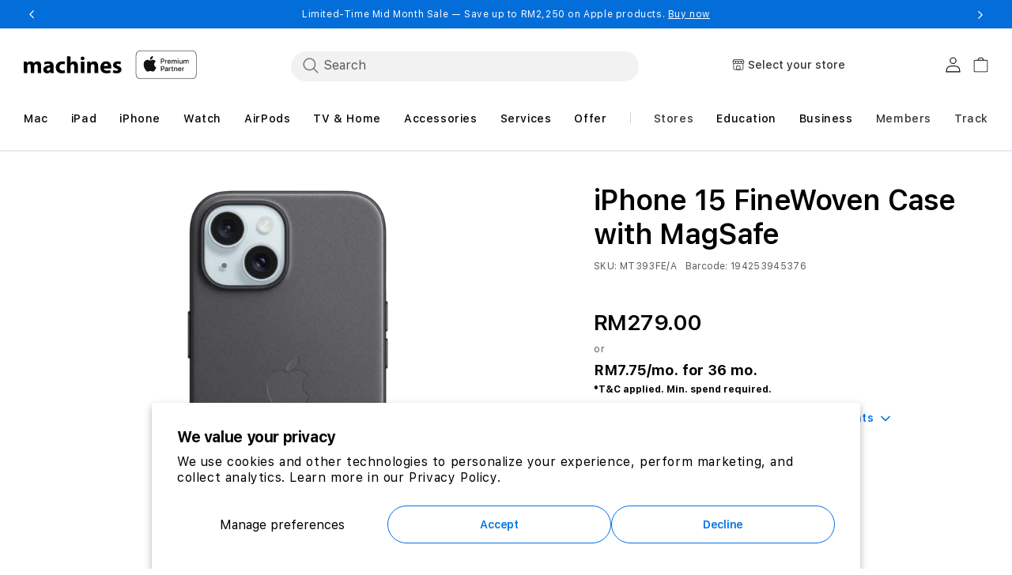

--- FILE ---
content_type: text/html; charset=utf-8
request_url: https://www.machines.com.my/products/iphone-15-finewoven-case-with-magsafe-mt393fe-a
body_size: 86410
content:
<!doctype html>
<html class="no-js" lang="en">
  
  <head><!--Content in content_for_header -->
<!--LayoutHub-Embed--><link rel="stylesheet" href="https://fonts.googleapis.com/css?family=Helvetica:100,200,300,400,500,600,700,800,900" /><link rel="stylesheet" type="text/css" href="[data-uri]" media="all">
<!--LH--><!--/LayoutHub-Embed-->


    <meta charset="utf-8">
    <meta http-equiv="X-UA-Compatible" content="IE=edge">
    <meta name="viewport" content="width=device-width,initial-scale=1">
    <meta name="referrer" content="no-referrer-when-downgrade">
    <meta http-equiv="Referrer-Policy" content="no-referrer-when-downgrade">
    <meta name="theme-color" content="">
    
      <link rel="canonical" href="https://www.machines.com.my/products/iphone-15-finewoven-case-with-magsafe-mt393fe-a">
    
    <link rel="preconnect" href="https://cdn.shopify.com" crossorigin>

    

    
<link rel="icon" type="image/png" href="//www.machines.com.my/cdn/shop/files/favicon-machines-logo-v2.png?crop=center&height=32&v=1706056603&width=32"><link rel="preconnect" href="https://fonts.shopifycdn.com" crossorigin><title>
      iPhone 15 FineWoven Case with MagSafe - Black
 &ndash; Machines</title>

    <!-- Varify.io® code for Machines Sdn Bhd-->
    <script>
      window.varify = window.varify || {};
      window.varify.iid = 4125;
    </script>
    <script src="https://app.varify.io/varify.js"></script>

    
      <meta name="description" content="Designed by Apple to complement iPhone 15, the FineWoven Case with MagSafe is a delightful way to give your iPhone extra protection while adding style. Made from durable micro-twill, the material has a soft, suede-like feel. The FineWoven material was also designed with the earth in mind — made from 68 per cent post-co">
    

    

<meta property="og:site_name" content="Machines">
<meta property="og:url" content="https://www.machines.com.my/products/iphone-15-finewoven-case-with-magsafe-mt393fe-a">
<meta property="og:title" content="iPhone 15 FineWoven Case with MagSafe - Black">
<meta property="og:type" content="product">
<meta property="og:description" content="Designed by Apple to complement iPhone 15, the FineWoven Case with MagSafe is a delightful way to give your iPhone extra protection while adding style. Made from durable micro-twill, the material has a soft, suede-like feel. The FineWoven material was also designed with the earth in mind — made from 68 per cent post-co"><meta property="og:image" content="http://www.machines.com.my/cdn/shop/products/iphone-15-finewoven-case-with-magsafe-black_MT393_b7036095-209b-41a3-840e-6e2f42ef510e.png?v=1705480893">
  <meta property="og:image:secure_url" content="https://www.machines.com.my/cdn/shop/products/iphone-15-finewoven-case-with-magsafe-black_MT393_b7036095-209b-41a3-840e-6e2f42ef510e.png?v=1705480893">
  <meta property="og:image:width" content="4000">
  <meta property="og:image:height" content="4000"><meta property="og:price:amount" content="279.00">
  <meta property="og:price:currency" content="MYR"><meta name="twitter:site" content="@machinesapr"><meta name="twitter:card" content="summary_large_image">
<meta name="twitter:title" content="iPhone 15 FineWoven Case with MagSafe - Black">
<meta name="twitter:description" content="Designed by Apple to complement iPhone 15, the FineWoven Case with MagSafe is a delightful way to give your iPhone extra protection while adding style. Made from durable micro-twill, the material has a soft, suede-like feel. The FineWoven material was also designed with the earth in mind — made from 68 per cent post-co">

    <script src="//www.machines.com.my/cdn/shop/t/139/assets/jquery-latest.min.js?v=174441762609953228921756887489"></script>
    <script>
      window.SDG = window.SDG || {};
      SDG.Data = {};
      SDG.Data.template = "product" || '';
      SDG.Data.language = "EN";
      SDG.Data.locationCookie = true;
      SDG.Data.locationCookieExpiry = 7;
      SDG.Data.ctoNoCoverage = 'No coverage plan';
      SDG.Data.ctoProductModalDescription = 'To get {{ selected_option_title }} we changed your selection to:';
      SDG.Data.ctoUpdateMessageDescription = 'is changed';
      SDG.Data.noCombinationMessage = 'Combination does not exist';
      SDG.Data.productPriceFrom = 'From {{ price }}';
      SDG.Data.nmpPriceCalculation = '/mo. for {{ per_month }} mo.';
      SDG.Data.languageSelector = 'translate_adapt';
    </script>
    <script src="//www.machines.com.my/cdn/shop/t/139/assets/constants.js?v=58251544750838685771756887471" defer="defer"></script>
    <script src="//www.machines.com.my/cdn/shop/t/139/assets/pubsub.js?v=158357773527763999511756887520" defer="defer"></script>
    <script src="//www.machines.com.my/cdn/shop/t/139/assets/global.js?v=84791522883938380411762307299" defer="defer"></script>
    <script src="//www.machines.com.my/cdn/shop/t/139/assets/slick.min.js?v=32198022551693367251756887544" defer="defer"></script>
    <script src="//www.machines.com.my/cdn/shop/t/139/assets/slick-custom.js?v=115888239403829643331756887541" defer="defer"></script>
    <script src="//www.machines.com.my/cdn/shop/t/139/assets/fancybox-3-5-7.js?v=45336575563953974081756887483" defer="defer"></script>
    <script src="//www.machines.com.my/cdn/shop/t/139/assets/ac-modal.min.js?v=177811281368891218321756887432" defer="defer"></script>
    <script src="//www.machines.com.my/cdn/shop/t/139/assets/ac-modal-custom.js?v=128652677753827677241756887431" defer="defer"></script>
    <script src="//www.machines.com.my/cdn/shop/t/139/assets/product-form.js?v=55519813302844466911762309411" defer="defer"></script>
    <script src="//www.machines.com.my/cdn/shop/t/139/assets/lazyload-section.js?v=5359969406261385591756887491" defer="defer"></script>
    
    <script src="https://cdnjs.cloudflare.com/ajax/libs/jquery/3.7.1/jquery.js"></script>
    

<script>
      SDG.Data.adobeAnalyticsData = {
        page_name: "Product",
        page_type: "product",
        page_url: window.location.hostname + window.location.pathname,
        page_title: document.title,
        language: "EN",
        country: "MY",
        currency: "MYR",
        
          login_status: 'logged out',
        
        user_status: 'guest',
      };
      try {
        localStorage.setItem('login_status', SDG.Data.adobeAnalyticsData.login_status);
        localStorage.setItem('user_status', SDG.Data.adobeAnalyticsData.user_status);
      } catch (e) {
        console.warn('Unable to persist customer info to localStorage', e);
      }
    </script>

    <script src="https://assets.adobedtm.com/db8e7f6d7cee/48c8c0432e01/launch-2496ddff6ed9.min.js" async></script>

    <script>
      window.dataLayer = window.dataLayer || [];
    </script>
    <script>
      (function (w, d, s, l, i) {
        w[l] = w[l] || [];
        w[l].push({ 'gtm.start': new Date().getTime(), event: 'gtm.js' });
        var f = d.getElementsByTagName(s)[0],
          j = d.createElement(s),
          dl = l != 'dataLayer' ? '&l=' + l : '';
        j.async = true;
        j.src = 'https://www.googletagmanager.com/gtm.js?id=' + i + dl;
        f.parentNode.insertBefore(j, f);
      })(window, document, 'script', 'dataLayer', 'GTM-KNDC286');
    </script>
    <!-- End Google Tag Manager --><script>window.performance && window.performance.mark && window.performance.mark('shopify.content_for_header.start');</script><meta name="google-site-verification" content="DOCTwESma2QLLE4Ym9f2t27KnAJIjtKOCZRYwBjLVJI">
<meta name="google-site-verification" content="DOCTwESma2QLLE4Ym9f2t27KnAJIjtKOCZRYwBjLVJI">
<meta id="shopify-digital-wallet" name="shopify-digital-wallet" content="/10433082/digital_wallets/dialog">
<link rel="alternate" type="application/json+oembed" href="https://www.machines.com.my/products/iphone-15-finewoven-case-with-magsafe-mt393fe-a.oembed">
<script async="async" src="/checkouts/internal/preloads.js?locale=en-MY"></script>
<script id="shopify-features" type="application/json">{"accessToken":"923f9d1fb16b22acdd2f176b61a34167","betas":["rich-media-storefront-analytics"],"domain":"www.machines.com.my","predictiveSearch":true,"shopId":10433082,"locale":"en"}</script>
<script>var Shopify = Shopify || {};
Shopify.shop = "machinesmac.myshopify.com";
Shopify.locale = "en";
Shopify.currency = {"active":"MYR","rate":"1.0"};
Shopify.country = "MY";
Shopify.theme = {"name":"[William Dev 1.1.4.1] - [Convx] - Shopify 2.4.1","id":143967387759,"schema_name":"Dawn","schema_version":"11.0.0","theme_store_id":null,"role":"main"};
Shopify.theme.handle = "null";
Shopify.theme.style = {"id":null,"handle":null};
Shopify.cdnHost = "www.machines.com.my/cdn";
Shopify.routes = Shopify.routes || {};
Shopify.routes.root = "/";</script>
<script type="module">!function(o){(o.Shopify=o.Shopify||{}).modules=!0}(window);</script>
<script>!function(o){function n(){var o=[];function n(){o.push(Array.prototype.slice.apply(arguments))}return n.q=o,n}var t=o.Shopify=o.Shopify||{};t.loadFeatures=n(),t.autoloadFeatures=n()}(window);</script>
<script id="shop-js-analytics" type="application/json">{"pageType":"product"}</script>
<script defer="defer" async type="module" src="//www.machines.com.my/cdn/shopifycloud/shop-js/modules/v2/client.init-shop-cart-sync_C5BV16lS.en.esm.js"></script>
<script defer="defer" async type="module" src="//www.machines.com.my/cdn/shopifycloud/shop-js/modules/v2/chunk.common_CygWptCX.esm.js"></script>
<script type="module">
  await import("//www.machines.com.my/cdn/shopifycloud/shop-js/modules/v2/client.init-shop-cart-sync_C5BV16lS.en.esm.js");
await import("//www.machines.com.my/cdn/shopifycloud/shop-js/modules/v2/chunk.common_CygWptCX.esm.js");

  window.Shopify.SignInWithShop?.initShopCartSync?.({"fedCMEnabled":true,"windoidEnabled":true});

</script>
<script>(function() {
  var isLoaded = false;
  function asyncLoad() {
    if (isLoaded) return;
    isLoaded = true;
    var urls = ["https:\/\/chimpstatic.com\/mcjs-connected\/js\/users\/6893f02a5c10b6ab3fe71c53e\/8ba7465f2a647dfb6d308f0d8.js?shop=machinesmac.myshopify.com","https:\/\/app.layouthub.com\/shopify\/layouthub.js?shop=machinesmac.myshopify.com","https:\/\/storefront.locationinventory.info\/main.bundle.js?shop=machinesmac.myshopify.com","https:\/\/upsell-now.herokuapp.com\/widget\/ping?shop=machinesmac.myshopify.com","https:\/\/cdn.nfcube.com\/23b8dd0c4b4b05a0131b621c5584d761.js?shop=machinesmac.myshopify.com","https:\/\/pixel.cornercart.io\/embed.js?shop=machinesmac.myshopify.com","https:\/\/convoy.usecorner.io\/convoy.js?shop=machinesmac.myshopify.com","https:\/\/script.pop-convert.com\/new-micro\/production.pc.min.js?unique_id=machinesmac.myshopify.com\u0026shop=machinesmac.myshopify.com","https:\/\/cdn.s3.pop-convert.com\/pcjs.production.min.js?unique_id=machinesmac.myshopify.com\u0026shop=machinesmac.myshopify.com"];
    for (var i = 0; i < urls.length; i++) {
      var s = document.createElement('script');
      s.type = 'text/javascript';
      s.async = true;
      s.src = urls[i];
      var x = document.getElementsByTagName('script')[0];
      x.parentNode.insertBefore(s, x);
    }
  };
  if(window.attachEvent) {
    window.attachEvent('onload', asyncLoad);
  } else {
    window.addEventListener('load', asyncLoad, false);
  }
})();</script>
<script id="__st">var __st={"a":10433082,"offset":28800,"reqid":"b024c470-aeb0-4170-92e2-0c35a984db93-1768641123","pageurl":"www.machines.com.my\/products\/iphone-15-finewoven-case-with-magsafe-mt393fe-a","u":"c01cd748552d","p":"product","rtyp":"product","rid":7196455600239};</script>
<script>window.ShopifyPaypalV4VisibilityTracking = true;</script>
<script id="form-persister">!function(){'use strict';const t='contact',e='new_comment',n=[[t,t],['blogs',e],['comments',e],[t,'customer']],o='password',r='form_key',c=['recaptcha-v3-token','g-recaptcha-response','h-captcha-response',o],s=()=>{try{return window.sessionStorage}catch{return}},i='__shopify_v',u=t=>t.elements[r],a=function(){const t=[...n].map((([t,e])=>`form[action*='/${t}']:not([data-nocaptcha='true']) input[name='form_type'][value='${e}']`)).join(',');var e;return e=t,()=>e?[...document.querySelectorAll(e)].map((t=>t.form)):[]}();function m(t){const e=u(t);a().includes(t)&&(!e||!e.value)&&function(t){try{if(!s())return;!function(t){const e=s();if(!e)return;const n=u(t);if(!n)return;const o=n.value;o&&e.removeItem(o)}(t);const e=Array.from(Array(32),(()=>Math.random().toString(36)[2])).join('');!function(t,e){u(t)||t.append(Object.assign(document.createElement('input'),{type:'hidden',name:r})),t.elements[r].value=e}(t,e),function(t,e){const n=s();if(!n)return;const r=[...t.querySelectorAll(`input[type='${o}']`)].map((({name:t})=>t)),u=[...c,...r],a={};for(const[o,c]of new FormData(t).entries())u.includes(o)||(a[o]=c);n.setItem(e,JSON.stringify({[i]:1,action:t.action,data:a}))}(t,e)}catch(e){console.error('failed to persist form',e)}}(t)}const f=t=>{if('true'===t.dataset.persistBound)return;const e=function(t,e){const n=function(t){return'function'==typeof t.submit?t.submit:HTMLFormElement.prototype.submit}(t).bind(t);return function(){let t;return()=>{t||(t=!0,(()=>{try{e(),n()}catch(t){(t=>{console.error('form submit failed',t)})(t)}})(),setTimeout((()=>t=!1),250))}}()}(t,(()=>{m(t)}));!function(t,e){if('function'==typeof t.submit&&'function'==typeof e)try{t.submit=e}catch{}}(t,e),t.addEventListener('submit',(t=>{t.preventDefault(),e()})),t.dataset.persistBound='true'};!function(){function t(t){const e=(t=>{const e=t.target;return e instanceof HTMLFormElement?e:e&&e.form})(t);e&&m(e)}document.addEventListener('submit',t),document.addEventListener('DOMContentLoaded',(()=>{const e=a();for(const t of e)f(t);var n;n=document.body,new window.MutationObserver((t=>{for(const e of t)if('childList'===e.type&&e.addedNodes.length)for(const t of e.addedNodes)1===t.nodeType&&'FORM'===t.tagName&&a().includes(t)&&f(t)})).observe(n,{childList:!0,subtree:!0,attributes:!1}),document.removeEventListener('submit',t)}))}()}();</script>
<script integrity="sha256-4kQ18oKyAcykRKYeNunJcIwy7WH5gtpwJnB7kiuLZ1E=" data-source-attribution="shopify.loadfeatures" defer="defer" src="//www.machines.com.my/cdn/shopifycloud/storefront/assets/storefront/load_feature-a0a9edcb.js" crossorigin="anonymous"></script>
<script data-source-attribution="shopify.dynamic_checkout.dynamic.init">var Shopify=Shopify||{};Shopify.PaymentButton=Shopify.PaymentButton||{isStorefrontPortableWallets:!0,init:function(){window.Shopify.PaymentButton.init=function(){};var t=document.createElement("script");t.src="https://www.machines.com.my/cdn/shopifycloud/portable-wallets/latest/portable-wallets.en.js",t.type="module",document.head.appendChild(t)}};
</script>
<script data-source-attribution="shopify.dynamic_checkout.buyer_consent">
  function portableWalletsHideBuyerConsent(e){var t=document.getElementById("shopify-buyer-consent"),n=document.getElementById("shopify-subscription-policy-button");t&&n&&(t.classList.add("hidden"),t.setAttribute("aria-hidden","true"),n.removeEventListener("click",e))}function portableWalletsShowBuyerConsent(e){var t=document.getElementById("shopify-buyer-consent"),n=document.getElementById("shopify-subscription-policy-button");t&&n&&(t.classList.remove("hidden"),t.removeAttribute("aria-hidden"),n.addEventListener("click",e))}window.Shopify?.PaymentButton&&(window.Shopify.PaymentButton.hideBuyerConsent=portableWalletsHideBuyerConsent,window.Shopify.PaymentButton.showBuyerConsent=portableWalletsShowBuyerConsent);
</script>
<script data-source-attribution="shopify.dynamic_checkout.cart.bootstrap">document.addEventListener("DOMContentLoaded",(function(){function t(){return document.querySelector("shopify-accelerated-checkout-cart, shopify-accelerated-checkout")}if(t())Shopify.PaymentButton.init();else{new MutationObserver((function(e,n){t()&&(Shopify.PaymentButton.init(),n.disconnect())})).observe(document.body,{childList:!0,subtree:!0})}}));
</script>
<script id='scb4127' type='text/javascript' async='' src='https://www.machines.com.my/cdn/shopifycloud/privacy-banner/storefront-banner.js'></script><script id="sections-script" data-sections="apple_care_learn_more_popup,secWarranty_learn_more_popup,header" defer="defer" src="//www.machines.com.my/cdn/shop/t/139/compiled_assets/scripts.js?84868"></script>
<script>window.performance && window.performance.mark && window.performance.mark('shopify.content_for_header.end');</script>
<style>
      @font-face {
        font-family: 'SF Pro Text';
        src: url("//www.machines.com.my/cdn/shop/t/139/assets/SFProText-Regular.woff2?v=144388148683939450801756887538") format('woff2'),
          url("//www.machines.com.my/cdn/shop/t/139/assets/SFProText-Regular.woff?v=4253384569788186191756887537") format('woff');
        font-weight: 400;
        font-style: normal;
        font-display: swap;
      }

      @font-face {
        font-family: 'SF Pro Text';
        src: url('//www.machines.com.my/cdn/shop/t/139/assets/SFProText-Medium.woff2?v=66668812194201215471756887537') format('woff2'),
          url('//www.machines.com.my/cdn/shop/t/139/assets/SFProText-Medium.woff?v=112739200597564634071756887536') format('woff');
        font-weight: 500;
        font-style: normal;
        font-display: swap;
      }

      @font-face {
        font-family: 'SF Pro Text';
        src: url('//www.machines.com.my/cdn/shop/t/139/assets/SFProText-Semibold.woff2?v=92420261882997298671756887539') format('woff2'),
          url('//www.machines.com.my/cdn/shop/t/139/assets/SFProText-Semibold.woff?v=73976749695715672831756887539') format('woff');
        font-weight: 600;
        font-style: normal;
        font-display: swap;
      }

      @font-face {
        font-family: 'SF Pro Text';
        src: url('//www.machines.com.my/cdn/shop/t/139/assets/SFProText-Bold.woff2?v=141439275441115612991756887536') format('woff2'),
          url('//www.machines.com.my/cdn/shop/t/139/assets/SFProText-Bold.woff?v=158632378724487816021756887535') format('woff');
        font-weight: 700;
        font-style: bold;
        font-display: swap;
      }

      @font-face {
        font-family: 'Font Awesome 6 Free';
        font-style: normal;
        font-weight: 900;
        font-display: block;
        src: url("//www.machines.com.my/cdn/shop/t/139/assets/fa-solid-900.woff2?v=118991557498766039071756887481") format("woff2"), url("//www.machines.com.my/cdn/shop/t/139/assets/fa-solid-900.ttf?v=11227793290438786691756887481") format("truetype");
      }

      @font-face {
        font-family: 'Font Awesome 6 Brands';
        font-style: normal;
        font-weight: 400;
        font-display: block;
        src: url("//www.machines.com.my/cdn/shop/t/139/assets/fa-brands-400.woff2?84868") format("woff2"), url("  //www.machines.com.my/cdn/shop/t/139/assets/fa-brands-400.ttf?84868") format("truetype");
      }
    </style>
    <style data-shopify>
      @font-face {
  font-family: Assistant;
  font-weight: 400;
  font-style: normal;
  font-display: swap;
  src: url("//www.machines.com.my/cdn/fonts/assistant/assistant_n4.9120912a469cad1cc292572851508ca49d12e768.woff2") format("woff2"),
       url("//www.machines.com.my/cdn/fonts/assistant/assistant_n4.6e9875ce64e0fefcd3f4446b7ec9036b3ddd2985.woff") format("woff");
}

      
      
      
      @font-face {
  font-family: Assistant;
  font-weight: 400;
  font-style: normal;
  font-display: swap;
  src: url("//www.machines.com.my/cdn/fonts/assistant/assistant_n4.9120912a469cad1cc292572851508ca49d12e768.woff2") format("woff2"),
       url("//www.machines.com.my/cdn/fonts/assistant/assistant_n4.6e9875ce64e0fefcd3f4446b7ec9036b3ddd2985.woff") format("woff");
}


      
        :root,
        .color-background-1 {
          --color-background: 255,255,255;
        
          --gradient-background: #ffffff;
        
        --color-foreground: 0,0,0;
        --color-shadow: 18,18,18;
        --color-button: 0,113,227;
        --color-button-text: 255,255,255;
        --color-secondary-button: 255,255,255;
        --color-secondary-button-text: 255,255,255;
        --color-link: 255,255,255;
        --color-badge-foreground: 0,0,0;
        --color-badge-background: 255,255,255;
        --color-badge-border: 0,0,0;
        --payment-terms-background-color: rgb(255 255 255);
      }
      
        
        .color-background-2 {
          --color-background: 243,243,243;
        
          --gradient-background: #f3f3f3;
        
        --color-foreground: 18,18,18;
        --color-shadow: 18,18,18;
        --color-button: 18,18,18;
        --color-button-text: 243,243,243;
        --color-secondary-button: 243,243,243;
        --color-secondary-button-text: 18,18,18;
        --color-link: 18,18,18;
        --color-badge-foreground: 18,18,18;
        --color-badge-background: 243,243,243;
        --color-badge-border: 18,18,18;
        --payment-terms-background-color: rgb(243 243 243);
      }
      
        
        .color-inverse {
          --color-background: 36,40,51;
        
          --gradient-background: #242833;
        
        --color-foreground: 255,255,255;
        --color-shadow: 18,18,18;
        --color-button: 255,255,255;
        --color-button-text: 0,0,0;
        --color-secondary-button: 36,40,51;
        --color-secondary-button-text: 255,255,255;
        --color-link: 255,255,255;
        --color-badge-foreground: 255,255,255;
        --color-badge-background: 36,40,51;
        --color-badge-border: 255,255,255;
        --payment-terms-background-color: rgb(36 40 51);
      }
      
        
        .color-accent-1 {
          --color-background: 18,18,18;
        
          --gradient-background: #121212;
        
        --color-foreground: 255,255,255;
        --color-shadow: 18,18,18;
        --color-button: 255,255,255;
        --color-button-text: 18,18,18;
        --color-secondary-button: 18,18,18;
        --color-secondary-button-text: 255,255,255;
        --color-link: 255,255,255;
        --color-badge-foreground: 255,255,255;
        --color-badge-background: 18,18,18;
        --color-badge-border: 255,255,255;
        --payment-terms-background-color: rgb(18 18 18);
      }
      
        
        .color-accent-2 {
          --color-background: 51,79,180;
        
          --gradient-background: #334fb4;
        
        --color-foreground: 255,255,255;
        --color-shadow: 18,18,18;
        --color-button: 255,255,255;
        --color-button-text: 51,79,180;
        --color-secondary-button: 51,79,180;
        --color-secondary-button-text: 255,255,255;
        --color-link: 255,255,255;
        --color-badge-foreground: 255,255,255;
        --color-badge-background: 51,79,180;
        --color-badge-border: 255,255,255;
        --payment-terms-background-color: rgb(51 79 180);
      }
      

      body, .color-background-1, .color-background-2, .color-inverse, .color-accent-1, .color-accent-2 {
        color: rgba(var(--color-foreground), 0.75);
        background-color: rgb(var(--color-background));
      }

      :root {
        --font-body-family: Assistant, sans-serif;
        --font-body-style: normal;
        --font-body-weight: 400;
        --font-body-weight-bold: 700;

        --font-heading-family: Assistant, sans-serif;
        --font-heading-style: normal;
        --font-heading-weight: 400;

        --font-body-scale: 1.0;
        --font-heading-scale: 1.0;

        --media-padding: px;
        --media-border-opacity: 0.05;
        --media-border-width: 1px;
        --media-radius: 0px;
        --media-shadow-opacity: 0.0;
        --media-shadow-horizontal-offset: 0px;
        --media-shadow-vertical-offset: 0px;
        --media-shadow-blur-radius: 0px;
        --media-shadow-visible: 0;

        --page-width: 120rem;
        --page-width-margin: 0rem;

        --product-card-image-padding: 0.0rem;
        --product-card-corner-radius: 0.0rem;
        --product-card-text-alignment: left;
        --product-card-border-width: 0.0rem;
        --product-card-border-opacity: 0.0;
        --product-card-shadow-opacity: 0.1;
        --product-card-shadow-visible: 1;
        --product-card-shadow-horizontal-offset: 0.0rem;
        --product-card-shadow-vertical-offset: 0.0rem;
        --product-card-shadow-blur-radius: 0.0rem;

        --collection-card-image-padding: 0.0rem;
        --collection-card-corner-radius: 0.0rem;
        --collection-card-text-alignment: left;
        --collection-card-border-width: 0.0rem;
        --collection-card-border-opacity: 0.0;
        --collection-card-shadow-opacity: 0.1;
        --collection-card-shadow-visible: 1;
        --collection-card-shadow-horizontal-offset: 0.0rem;
        --collection-card-shadow-vertical-offset: 0.0rem;
        --collection-card-shadow-blur-radius: 0.0rem;

        --blog-card-image-padding: 0.0rem;
        --blog-card-corner-radius: 0.0rem;
        --blog-card-text-alignment: left;
        --blog-card-border-width: 0.0rem;
        --blog-card-border-opacity: 0.1;
        --blog-card-shadow-opacity: 0.0;
        --blog-card-shadow-visible: 0;
        --blog-card-shadow-horizontal-offset: 0.0rem;
        --blog-card-shadow-vertical-offset: 0.4rem;
        --blog-card-shadow-blur-radius: 0.5rem;

        --badge-corner-radius: 4.0rem;

        --popup-border-width: 1px;
        --popup-border-opacity: 0.1;
        --popup-corner-radius: 0px;
        --popup-shadow-opacity: 0.0;
        --popup-shadow-horizontal-offset: 0px;
        --popup-shadow-vertical-offset: 0px;
        --popup-shadow-blur-radius: 0px;

        --drawer-border-width: 1px;
        --drawer-border-opacity: 0.1;
        --drawer-shadow-opacity: 0.0;
        --drawer-shadow-horizontal-offset: 0px;
        --drawer-shadow-vertical-offset: 0px;
        --drawer-shadow-blur-radius: 0px;

        --spacing-sections-desktop: 0px;
        --spacing-sections-mobile: 0px;

        --grid-desktop-vertical-spacing: 8px;
        --grid-desktop-horizontal-spacing: 8px;
        --grid-mobile-vertical-spacing: 4px;
        --grid-mobile-horizontal-spacing: 4px;

        --text-boxes-border-opacity: 0.0;
        --text-boxes-border-width: 0px;
        --text-boxes-radius: 0px;
        --text-boxes-shadow-opacity: 0.0;
        --text-boxes-shadow-visible: 0;
        --text-boxes-shadow-horizontal-offset: 0px;
        --text-boxes-shadow-vertical-offset: 0px;
        --text-boxes-shadow-blur-radius: 0px;

        --buttons-radius: 40px;
        --buttons-radius-outset: 42px;
        --buttons-border-width: 2px;
        --buttons-border-opacity: 0.4;
        --buttons-shadow-opacity: 0.0;
        --buttons-shadow-visible: 0;
        --buttons-shadow-horizontal-offset: 0px;
        --buttons-shadow-vertical-offset: 0px;
        --buttons-shadow-blur-radius: 0px;
        --buttons-border-offset: 0.3px;

        --inputs-radius: 4px;
        --inputs-border-width: 1px;
        --inputs-border-opacity: 0.55;
        --inputs-shadow-opacity: 0.0;
        --inputs-shadow-horizontal-offset: 0px;
        --inputs-margin-offset: 0px;
        --inputs-shadow-vertical-offset: 0px;
        --inputs-shadow-blur-radius: 0px;
        --inputs-radius-outset: 5px;

        --variant-pills-radius: 6px;
        --variant-pills-border-width: 1px;
        --variant-pills-border-opacity: 0.2;
        --variant-pills-shadow-opacity: 0.0;
        --variant-pills-shadow-horizontal-offset: -4px;
        --variant-pills-shadow-vertical-offset: 0px;
        --variant-pills-shadow-blur-radius: 0px;


        --font-body-family: 'SF Pro Text', -apple-system, BlinkMacSystemFont;
        --font-body-style: normal;
        --font-body-weight: 400;

        --font-heading-family: 'SF Pro Text', -apple-system, BlinkMacSystemFont;
        --font-heading-style: normal;
        --font-heading-weight: 400;
        --font-body-scale: 1.0;
        --font-heading-scale: 1.0;

        --color-base-text: 0, 0, 0;
        --color-shadow: 0, 0, 0;
        --color-base-background-1: 255, 255, 255;
        --color-base-background-2: 255, 255, 255;
        --color-base-solid-button-labels: 255, 255, 255;
        --color-base-outline-button-labels: 0, 0, 0;
        --color-base-accent-1: 0, 113, 227;
        --color-base-accent-2: 51, 79, 180;
        --payment-terms-background-color: #FFFFFF;

        --gradient-base-background-1: #FFFFFF;
        --gradient-base-background-2: #FFFFFF;
        --gradient-base-accent-1: #0071e3;
        --gradient-base-accent-2: #334FB4;

        --media-padding: px;
        --media-border-opacity: 0.05;
        --media-border-width: 1px;
        --media-radius: 0px;
        --media-shadow-opacity: 0.0;
        --media-shadow-horizontal-offset: 0px;
        --media-shadow-vertical-offset: 0px;
        --media-shadow-blur-radius: 0px;

        --page-width: 120rem;
        --page-width-margin: 0rem;

        --card-image-padding: 0.0rem;
        --card-corner-radius: 0.0rem;
        --card-text-alignment: left;
        --card-border-width: 0.0rem;
        --card-border-opacity: 0.0;
        --card-shadow-opacity: 0.1;
        --card-shadow-horizontal-offset: 0.0rem;
        --card-shadow-vertical-offset: 0.0rem;
        --card-shadow-blur-radius: 0.0rem;

        --badge-corner-radius: 4.0rem;

        --popup-border-width: 1px;
        --popup-border-opacity: 0.1;
        --popup-corner-radius: 0px;
        --popup-shadow-opacity: 0.0;
        --popup-shadow-horizontal-offset: 0px;
        --popup-shadow-vertical-offset: 0px;
        --popup-shadow-blur-radius: 0px;

        --drawer-border-width: 1px;
        --drawer-border-opacity: 0.1;
        --drawer-shadow-opacity: 0.0;
        --drawer-shadow-horizontal-offset: 0px;
        --drawer-shadow-vertical-offset: 0px;
        --drawer-shadow-blur-radius: 0px;

        --spacing-sections-desktop: 0px;
        --spacing-sections-mobile: 0px;

        --grid-desktop-vertical-spacing: 8px;
        --grid-desktop-horizontal-spacing: 8px;
        --grid-mobile-vertical-spacing: 4px;
        --grid-mobile-horizontal-spacing: 4px;

        --text-boxes-border-opacity: 0.0;
        --text-boxes-border-width: 0px;
        --text-boxes-radius: 0px;
        --text-boxes-shadow-opacity: 0.0;
        --text-boxes-shadow-horizontal-offset: 0px;
        --text-boxes-shadow-vertical-offset: 0px;
        --text-boxes-shadow-blur-radius: 0px;

        --buttons-radius: 40px;
        --buttons-radius-outset: 42px;
        --buttons-border-width: 2px;
        --buttons-border-opacity: 0.4;
        --buttons-shadow-opacity: 0.0;
        --buttons-shadow-horizontal-offset: 0px;
        --buttons-shadow-vertical-offset: 0px;
        --buttons-shadow-blur-radius: 0px;
        --buttons-border-offset: 0.3px;

        --inputs-radius: 4px;
        --inputs-border-width: 1px;
        --inputs-border-opacity: 0.55;
        --inputs-shadow-opacity: 0.0;
        --inputs-shadow-horizontal-offset: 0px;
        --inputs-margin-offset: 0px;
        --inputs-shadow-vertical-offset: 0px;
        --inputs-shadow-blur-radius: 0px;
        --inputs-radius-outset: 5px;

        --variant-pills-radius: 6px;
        --variant-pills-border-width: 1px;
        --variant-pills-border-opacity: 0.2;
        --variant-pills-shadow-opacity: 0.0;
        --variant-pills-shadow-horizontal-offset: -4px;
        --variant-pills-shadow-vertical-offset: 0px;
        --variant-pills-shadow-blur-radius: 0px;
        
        --color-primary-bt-bg: #0071e3;
        --color-primary-bt-label: #FFFFFF;
        --color-primary-bt-outline: #0071e3;
        --color-primary-bt-hover: #62bbfa;
        --color-secondary-bt-bg: transparent;
        --color-secondary-bt-label: #0071e3;
        --color-secondary-bt-outline: #0071e3;
        --color-secondary-bt-hover: #62bbfa;
        
        
        --color-link-dynamic-label: #0071e3;
        --color-link-dynamic-hover: #0054a8;
        
        
        --color-tertiary-dynamic-label: #0071e3;
        --color-tertiary-dynamic-hover: #0054a8;
        
      }

      *,
      *::before,
      *::after {
        box-sizing: inherit;
      }

      html {
        box-sizing: border-box;
        font-size: calc(var(--font-body-scale) * 62.5%);
        height: 100%;
      }

      body {
        min-height: 100%;
        margin: 0;
        font-size: 1.5rem;
        letter-spacing: 0.06rem;
        line-height: calc(1 + 0.8 / var(--font-body-scale));
        font-family: var(--font-body-family);
        font-style: var(--font-body-style);
        font-weight: var(--font-body-weight);
        -webkit-font-smoothing: antialiased;
      }

      body:has(.shopify-section-group-footer-group) {
        display: grid;
        grid-template-rows: auto auto 1fr auto;
        grid-template-columns: 100%;
      }

      @media screen and (min-width: 750px) {
        body {
          font-size: 1.6rem;
        }
      }
    </style>

    
    <link href="//www.machines.com.my/cdn/shop/t/139/assets/base.css?v=158760600742648208331756887442" rel="stylesheet" type="text/css" media="all" />
    
    
    

    
      
        <link href="//www.machines.com.my/cdn/shop/t/139/assets/component-localization-form.css?v=64155046969900787931756887458" rel="stylesheet" type="text/css" media="all" />
        <script src="//www.machines.com.my/cdn/shop/t/139/assets/localization-form.js?v=161644695336821385561756887492" defer="defer"></script>
      
    
<link
        rel="stylesheet"
        href="//www.machines.com.my/cdn/shop/t/139/assets/component-predictive-search.css?v=16379031188301329631756887465"
        media="print"
        onload="this.media='all'"
      ><script>
      document.documentElement.className = document.documentElement.className.replace('no-js', 'js');
      if (Shopify.designMode) {
        document.documentElement.classList.add('shopify-design-mode');
      }
      const vat_free_day = false;
      
      const vat_discount_amount = 20.0;
      
      
      const vat_free_quantity = "3";
      
      
      const vat_free_message = "Cannot add more than 3 VAT-exempt products to the shopping cart";
      
      
      const not_available_message = "Not Available";
      
      
      const quantity_limit_error_message = "Sorry! you reached maximum limit for this product!";
      
      
      const gwp_quantity_limit_error_message = "Maximum limit of {limit} for this gift reached";
      
    </script>
    <link rel="stylesheet" href="//www.machines.com.my/cdn/shop/t/139/assets/component-card.css?v=180193814710311823021756887449" media="print" onload="this.media='all'">
    <link rel="stylesheet" href="//www.machines.com.my/cdn/shop/t/139/assets/component-price.css?v=89212854351592844731756887465" media="print" onload="this.media='all'">
    <link
      rel="stylesheet"
      href="//www.machines.com.my/cdn/shop/t/139/assets/section-product-recommendations.css?v=49786085183541529781756887532"
      media="print"
      onload="this.media='all'"
    >
    <link rel="stylesheet" href="//www.machines.com.my/cdn/shop/t/139/assets/slick-theme.css?v=155861180100014643231756887543" media="print" onload="this.media='all'">
    <link rel="stylesheet" href="//www.machines.com.my/cdn/shop/t/139/assets/slick-theme-min.css?v=86793612638635186001756887542" media="print" onload="this.media='all'">

    <noscript><link href="//www.machines.com.my/cdn/shop/t/139/assets/component-price.css?v=89212854351592844731756887465" rel="stylesheet" type="text/css" media="all" /></noscript>
    <noscript><link href="//www.machines.com.my/cdn/shop/t/139/assets/section-product-recommendations.css?v=49786085183541529781756887532" rel="stylesheet" type="text/css" media="all" /></noscript>

    <link rel="stylesheet" href="//www.machines.com.my/cdn/shop/t/139/assets/product-scratch.css?v=102654574381200426921756887519" media="print" onload="this.media='all'">
    <link
      rel="stylesheet"
      href="//www.machines.com.my/cdn/shop/t/139/assets/product-collection-carousel.css?v=7300725109700171371756887506"
      media="print"
      onload="this.media='all'"
    >
    <link rel="stylesheet" href="//www.machines.com.my/cdn/shop/t/139/assets/component-rating.css?v=157771854592137137841756887467" media="print" onload="this.media='all'">
    <script src="//www.machines.com.my/cdn/shop/t/139/assets/product-model.js?v=56285008796734381901756887519" defer></script>
    
    <link href="//www.machines.com.my/cdn/shop/t/139/assets/ac-modal.min.css?v=109417068461926722301756887431" rel="stylesheet" type="text/css" media="all" />
    <link href="//www.machines.com.my/cdn/shop/t/139/assets/ac-modal-custom.css?v=17302321221102055051756887430" rel="stylesheet" type="text/css" media="all" />
    <link rel="stylesheet" href="//www.machines.com.my/cdn/shop/t/139/assets/ac-modal-custom.css?v=17302321221102055051756887430" media="print" onload="this.media='all'">
    <link
      rel="stylesheet"
      href="//www.machines.com.my/cdn/shop/t/139/assets/component-apple-care-modal.css?v=64234833294779469011756887447"
      media="print"
      onload="this.media='all'"
    >
    <link rel="stylesheet" href="//www.machines.com.my/cdn/shop/t/139/assets/fontawesome.min.css?v=137756382566111518581756887484" media="print" onload="this.media='all'"><link href="//www.machines.com.my/cdn/shop/t/139/assets/component-pickup-availability.css?v=87770670518225150311756887464" rel="stylesheet" type="text/css" media="all" />
      <script src="//www.machines.com.my/cdn/shop/t/139/assets/pickup-availability.js?v=22718725861779976141756887503" defer="defer"></script><!--start Machines : William script -->
    <script>
      window.isProductPage = "product";
    </script>
    <link href="//www.machines.com.my/cdn/shop/t/139/assets/designer-style.css?v=115732546093515982991756887478" rel="stylesheet" type="text/css" media="all" />
    <link href="//www.machines.com.my/cdn/shop/t/139/assets/machines-style.css?v=31327688609670338271765502245" rel="stylesheet" type="text/css" media="all" />
    <!-- end -->

    
    <link href="//www.machines.com.my/cdn/shop/t/139/assets/convx-cro.css?v=19039067547998619381762309249" rel="stylesheet" type="text/css" media="all" />
    <script src="//www.machines.com.my/cdn/shop/t/139/assets/convx-cro.js?v=79539030153344981451756887472" defer></script>
    
  
    <!-- <link rel="stylesheet" href="//www.machines.com.my/cdn/shop/t/139/assets/cv-reset-styles.css?v=130566045960141996081756887476"> -->
    
    <script>
      window.assetPath = 'https://cdn.shopify.com/s/files/1/1043/3082/files/';
      window.modelPath = 'https://cdn.shopify.com/s/files/1/1043/3082/files/';
      window.filePath = 'https://www.machines.com.my/cdn/shop/t/89/assets/';
    </script>
    <link rel="stylesheet" href="//www.machines.com.my/cdn/shop/t/139/assets/cv-trade-in-form.css?v=112075143073966579771756887477">
    <script src="//www.machines.com.my/cdn/shop/t/139/assets/cv-trade-in-form.js?v=94612011819574285881756887477" async></script>
  <script src="https://cdn.shopify.com/extensions/019a4bd6-5189-7b1b-88e6-ae4214511ca1/vite-vue3-typescript-eslint-prettier-32/assets/main.js" type="text/javascript" defer="defer"></script>
<link href="https://monorail-edge.shopifysvc.com" rel="dns-prefetch">
<script>(function(){if ("sendBeacon" in navigator && "performance" in window) {try {var session_token_from_headers = performance.getEntriesByType('navigation')[0].serverTiming.find(x => x.name == '_s').description;} catch {var session_token_from_headers = undefined;}var session_cookie_matches = document.cookie.match(/_shopify_s=([^;]*)/);var session_token_from_cookie = session_cookie_matches && session_cookie_matches.length === 2 ? session_cookie_matches[1] : "";var session_token = session_token_from_headers || session_token_from_cookie || "";function handle_abandonment_event(e) {var entries = performance.getEntries().filter(function(entry) {return /monorail-edge.shopifysvc.com/.test(entry.name);});if (!window.abandonment_tracked && entries.length === 0) {window.abandonment_tracked = true;var currentMs = Date.now();var navigation_start = performance.timing.navigationStart;var payload = {shop_id: 10433082,url: window.location.href,navigation_start,duration: currentMs - navigation_start,session_token,page_type: "product"};window.navigator.sendBeacon("https://monorail-edge.shopifysvc.com/v1/produce", JSON.stringify({schema_id: "online_store_buyer_site_abandonment/1.1",payload: payload,metadata: {event_created_at_ms: currentMs,event_sent_at_ms: currentMs}}));}}window.addEventListener('pagehide', handle_abandonment_event);}}());</script>
<script id="web-pixels-manager-setup">(function e(e,d,r,n,o){if(void 0===o&&(o={}),!Boolean(null===(a=null===(i=window.Shopify)||void 0===i?void 0:i.analytics)||void 0===a?void 0:a.replayQueue)){var i,a;window.Shopify=window.Shopify||{};var t=window.Shopify;t.analytics=t.analytics||{};var s=t.analytics;s.replayQueue=[],s.publish=function(e,d,r){return s.replayQueue.push([e,d,r]),!0};try{self.performance.mark("wpm:start")}catch(e){}var l=function(){var e={modern:/Edge?\/(1{2}[4-9]|1[2-9]\d|[2-9]\d{2}|\d{4,})\.\d+(\.\d+|)|Firefox\/(1{2}[4-9]|1[2-9]\d|[2-9]\d{2}|\d{4,})\.\d+(\.\d+|)|Chrom(ium|e)\/(9{2}|\d{3,})\.\d+(\.\d+|)|(Maci|X1{2}).+ Version\/(15\.\d+|(1[6-9]|[2-9]\d|\d{3,})\.\d+)([,.]\d+|)( \(\w+\)|)( Mobile\/\w+|) Safari\/|Chrome.+OPR\/(9{2}|\d{3,})\.\d+\.\d+|(CPU[ +]OS|iPhone[ +]OS|CPU[ +]iPhone|CPU IPhone OS|CPU iPad OS)[ +]+(15[._]\d+|(1[6-9]|[2-9]\d|\d{3,})[._]\d+)([._]\d+|)|Android:?[ /-](13[3-9]|1[4-9]\d|[2-9]\d{2}|\d{4,})(\.\d+|)(\.\d+|)|Android.+Firefox\/(13[5-9]|1[4-9]\d|[2-9]\d{2}|\d{4,})\.\d+(\.\d+|)|Android.+Chrom(ium|e)\/(13[3-9]|1[4-9]\d|[2-9]\d{2}|\d{4,})\.\d+(\.\d+|)|SamsungBrowser\/([2-9]\d|\d{3,})\.\d+/,legacy:/Edge?\/(1[6-9]|[2-9]\d|\d{3,})\.\d+(\.\d+|)|Firefox\/(5[4-9]|[6-9]\d|\d{3,})\.\d+(\.\d+|)|Chrom(ium|e)\/(5[1-9]|[6-9]\d|\d{3,})\.\d+(\.\d+|)([\d.]+$|.*Safari\/(?![\d.]+ Edge\/[\d.]+$))|(Maci|X1{2}).+ Version\/(10\.\d+|(1[1-9]|[2-9]\d|\d{3,})\.\d+)([,.]\d+|)( \(\w+\)|)( Mobile\/\w+|) Safari\/|Chrome.+OPR\/(3[89]|[4-9]\d|\d{3,})\.\d+\.\d+|(CPU[ +]OS|iPhone[ +]OS|CPU[ +]iPhone|CPU IPhone OS|CPU iPad OS)[ +]+(10[._]\d+|(1[1-9]|[2-9]\d|\d{3,})[._]\d+)([._]\d+|)|Android:?[ /-](13[3-9]|1[4-9]\d|[2-9]\d{2}|\d{4,})(\.\d+|)(\.\d+|)|Mobile Safari.+OPR\/([89]\d|\d{3,})\.\d+\.\d+|Android.+Firefox\/(13[5-9]|1[4-9]\d|[2-9]\d{2}|\d{4,})\.\d+(\.\d+|)|Android.+Chrom(ium|e)\/(13[3-9]|1[4-9]\d|[2-9]\d{2}|\d{4,})\.\d+(\.\d+|)|Android.+(UC? ?Browser|UCWEB|U3)[ /]?(15\.([5-9]|\d{2,})|(1[6-9]|[2-9]\d|\d{3,})\.\d+)\.\d+|SamsungBrowser\/(5\.\d+|([6-9]|\d{2,})\.\d+)|Android.+MQ{2}Browser\/(14(\.(9|\d{2,})|)|(1[5-9]|[2-9]\d|\d{3,})(\.\d+|))(\.\d+|)|K[Aa][Ii]OS\/(3\.\d+|([4-9]|\d{2,})\.\d+)(\.\d+|)/},d=e.modern,r=e.legacy,n=navigator.userAgent;return n.match(d)?"modern":n.match(r)?"legacy":"unknown"}(),u="modern"===l?"modern":"legacy",c=(null!=n?n:{modern:"",legacy:""})[u],f=function(e){return[e.baseUrl,"/wpm","/b",e.hashVersion,"modern"===e.buildTarget?"m":"l",".js"].join("")}({baseUrl:d,hashVersion:r,buildTarget:u}),m=function(e){var d=e.version,r=e.bundleTarget,n=e.surface,o=e.pageUrl,i=e.monorailEndpoint;return{emit:function(e){var a=e.status,t=e.errorMsg,s=(new Date).getTime(),l=JSON.stringify({metadata:{event_sent_at_ms:s},events:[{schema_id:"web_pixels_manager_load/3.1",payload:{version:d,bundle_target:r,page_url:o,status:a,surface:n,error_msg:t},metadata:{event_created_at_ms:s}}]});if(!i)return console&&console.warn&&console.warn("[Web Pixels Manager] No Monorail endpoint provided, skipping logging."),!1;try{return self.navigator.sendBeacon.bind(self.navigator)(i,l)}catch(e){}var u=new XMLHttpRequest;try{return u.open("POST",i,!0),u.setRequestHeader("Content-Type","text/plain"),u.send(l),!0}catch(e){return console&&console.warn&&console.warn("[Web Pixels Manager] Got an unhandled error while logging to Monorail."),!1}}}}({version:r,bundleTarget:l,surface:e.surface,pageUrl:self.location.href,monorailEndpoint:e.monorailEndpoint});try{o.browserTarget=l,function(e){var d=e.src,r=e.async,n=void 0===r||r,o=e.onload,i=e.onerror,a=e.sri,t=e.scriptDataAttributes,s=void 0===t?{}:t,l=document.createElement("script"),u=document.querySelector("head"),c=document.querySelector("body");if(l.async=n,l.src=d,a&&(l.integrity=a,l.crossOrigin="anonymous"),s)for(var f in s)if(Object.prototype.hasOwnProperty.call(s,f))try{l.dataset[f]=s[f]}catch(e){}if(o&&l.addEventListener("load",o),i&&l.addEventListener("error",i),u)u.appendChild(l);else{if(!c)throw new Error("Did not find a head or body element to append the script");c.appendChild(l)}}({src:f,async:!0,onload:function(){if(!function(){var e,d;return Boolean(null===(d=null===(e=window.Shopify)||void 0===e?void 0:e.analytics)||void 0===d?void 0:d.initialized)}()){var d=window.webPixelsManager.init(e)||void 0;if(d){var r=window.Shopify.analytics;r.replayQueue.forEach((function(e){var r=e[0],n=e[1],o=e[2];d.publishCustomEvent(r,n,o)})),r.replayQueue=[],r.publish=d.publishCustomEvent,r.visitor=d.visitor,r.initialized=!0}}},onerror:function(){return m.emit({status:"failed",errorMsg:"".concat(f," has failed to load")})},sri:function(e){var d=/^sha384-[A-Za-z0-9+/=]+$/;return"string"==typeof e&&d.test(e)}(c)?c:"",scriptDataAttributes:o}),m.emit({status:"loading"})}catch(e){m.emit({status:"failed",errorMsg:(null==e?void 0:e.message)||"Unknown error"})}}})({shopId: 10433082,storefrontBaseUrl: "https://www.machines.com.my",extensionsBaseUrl: "https://extensions.shopifycdn.com/cdn/shopifycloud/web-pixels-manager",monorailEndpoint: "https://monorail-edge.shopifysvc.com/unstable/produce_batch",surface: "storefront-renderer",enabledBetaFlags: ["2dca8a86"],webPixelsConfigList: [{"id":"279543919","configuration":"{\"config\":\"{\\\"pixel_id\\\":\\\"G-TCJQZ99MBJ\\\",\\\"target_country\\\":\\\"MY\\\",\\\"gtag_events\\\":[{\\\"type\\\":\\\"search\\\",\\\"action_label\\\":[\\\"G-TCJQZ99MBJ\\\",\\\"AW-479006684\\\/g2KzCL_kjPYBENyftOQB\\\"]},{\\\"type\\\":\\\"begin_checkout\\\",\\\"action_label\\\":[\\\"G-TCJQZ99MBJ\\\",\\\"AW-479006684\\\/iLmFCLzkjPYBENyftOQB\\\"]},{\\\"type\\\":\\\"view_item\\\",\\\"action_label\\\":[\\\"G-TCJQZ99MBJ\\\",\\\"AW-479006684\\\/ncx4CLbkjPYBENyftOQB\\\",\\\"MC-1J8R0RZ7F4\\\"]},{\\\"type\\\":\\\"purchase\\\",\\\"action_label\\\":[\\\"G-TCJQZ99MBJ\\\",\\\"AW-479006684\\\/dV9xCP_ijPYBENyftOQB\\\",\\\"MC-1J8R0RZ7F4\\\"]},{\\\"type\\\":\\\"page_view\\\",\\\"action_label\\\":[\\\"G-TCJQZ99MBJ\\\",\\\"AW-479006684\\\/y742CPzijPYBENyftOQB\\\",\\\"MC-1J8R0RZ7F4\\\"]},{\\\"type\\\":\\\"add_payment_info\\\",\\\"action_label\\\":[\\\"G-TCJQZ99MBJ\\\",\\\"AW-479006684\\\/l3OMCMLkjPYBENyftOQB\\\"]},{\\\"type\\\":\\\"add_to_cart\\\",\\\"action_label\\\":[\\\"G-TCJQZ99MBJ\\\",\\\"AW-479006684\\\/OVxlCLnkjPYBENyftOQB\\\"]}],\\\"enable_monitoring_mode\\\":false}\"}","eventPayloadVersion":"v1","runtimeContext":"OPEN","scriptVersion":"b2a88bafab3e21179ed38636efcd8a93","type":"APP","apiClientId":1780363,"privacyPurposes":[],"dataSharingAdjustments":{"protectedCustomerApprovalScopes":["read_customer_address","read_customer_email","read_customer_name","read_customer_personal_data","read_customer_phone"]}},{"id":"103874671","configuration":"{\"pixel_id\":\"241376632870444\",\"pixel_type\":\"facebook_pixel\",\"metaapp_system_user_token\":\"-\"}","eventPayloadVersion":"v1","runtimeContext":"OPEN","scriptVersion":"ca16bc87fe92b6042fbaa3acc2fbdaa6","type":"APP","apiClientId":2329312,"privacyPurposes":["ANALYTICS","MARKETING","SALE_OF_DATA"],"dataSharingAdjustments":{"protectedCustomerApprovalScopes":["read_customer_address","read_customer_email","read_customer_name","read_customer_personal_data","read_customer_phone"]}},{"id":"37945455","eventPayloadVersion":"1","runtimeContext":"LAX","scriptVersion":"2","type":"CUSTOM","privacyPurposes":["ANALYTICS","MARKETING","SALE_OF_DATA"],"name":"Machines SFMC"},{"id":"111083631","eventPayloadVersion":"1","runtimeContext":"LAX","scriptVersion":"1","type":"CUSTOM","privacyPurposes":["ANALYTICS","SALE_OF_DATA"],"name":"Adobe Analytics - Checkout"},{"id":"shopify-app-pixel","configuration":"{}","eventPayloadVersion":"v1","runtimeContext":"STRICT","scriptVersion":"0450","apiClientId":"shopify-pixel","type":"APP","privacyPurposes":["ANALYTICS","MARKETING"]},{"id":"shopify-custom-pixel","eventPayloadVersion":"v1","runtimeContext":"LAX","scriptVersion":"0450","apiClientId":"shopify-pixel","type":"CUSTOM","privacyPurposes":["ANALYTICS","MARKETING"]}],isMerchantRequest: false,initData: {"shop":{"name":"Machines","paymentSettings":{"currencyCode":"MYR"},"myshopifyDomain":"machinesmac.myshopify.com","countryCode":"MY","storefrontUrl":"https:\/\/www.machines.com.my"},"customer":null,"cart":null,"checkout":null,"productVariants":[{"price":{"amount":279.0,"currencyCode":"MYR"},"product":{"title":"iPhone 15 FineWoven Case with MagSafe - Black","vendor":"Apple","id":"7196455600239","untranslatedTitle":"iPhone 15 FineWoven Case with MagSafe - Black","url":"\/products\/iphone-15-finewoven-case-with-magsafe-mt393fe-a","type":"Accessories"},"id":"41270422863983","image":{"src":"\/\/www.machines.com.my\/cdn\/shop\/products\/iphone-15-finewoven-case-with-magsafe-black_MT393_b7036095-209b-41a3-840e-6e2f42ef510e.png?v=1705480893"},"sku":"MT393FE\/A","title":"Default Title","untranslatedTitle":"Default Title"}],"purchasingCompany":null},},"https://www.machines.com.my/cdn","fcfee988w5aeb613cpc8e4bc33m6693e112",{"modern":"","legacy":""},{"shopId":"10433082","storefrontBaseUrl":"https:\/\/www.machines.com.my","extensionBaseUrl":"https:\/\/extensions.shopifycdn.com\/cdn\/shopifycloud\/web-pixels-manager","surface":"storefront-renderer","enabledBetaFlags":"[\"2dca8a86\"]","isMerchantRequest":"false","hashVersion":"fcfee988w5aeb613cpc8e4bc33m6693e112","publish":"custom","events":"[[\"page_viewed\",{}],[\"product_viewed\",{\"productVariant\":{\"price\":{\"amount\":279.0,\"currencyCode\":\"MYR\"},\"product\":{\"title\":\"iPhone 15 FineWoven Case with MagSafe - Black\",\"vendor\":\"Apple\",\"id\":\"7196455600239\",\"untranslatedTitle\":\"iPhone 15 FineWoven Case with MagSafe - Black\",\"url\":\"\/products\/iphone-15-finewoven-case-with-magsafe-mt393fe-a\",\"type\":\"Accessories\"},\"id\":\"41270422863983\",\"image\":{\"src\":\"\/\/www.machines.com.my\/cdn\/shop\/products\/iphone-15-finewoven-case-with-magsafe-black_MT393_b7036095-209b-41a3-840e-6e2f42ef510e.png?v=1705480893\"},\"sku\":\"MT393FE\/A\",\"title\":\"Default Title\",\"untranslatedTitle\":\"Default Title\"}}]]"});</script><script>
  window.ShopifyAnalytics = window.ShopifyAnalytics || {};
  window.ShopifyAnalytics.meta = window.ShopifyAnalytics.meta || {};
  window.ShopifyAnalytics.meta.currency = 'MYR';
  var meta = {"product":{"id":7196455600239,"gid":"gid:\/\/shopify\/Product\/7196455600239","vendor":"Apple","type":"Accessories","handle":"iphone-15-finewoven-case-with-magsafe-mt393fe-a","variants":[{"id":41270422863983,"price":27900,"name":"iPhone 15 FineWoven Case with MagSafe - Black","public_title":null,"sku":"MT393FE\/A"}],"remote":false},"page":{"pageType":"product","resourceType":"product","resourceId":7196455600239,"requestId":"b024c470-aeb0-4170-92e2-0c35a984db93-1768641123"}};
  for (var attr in meta) {
    window.ShopifyAnalytics.meta[attr] = meta[attr];
  }
</script>
<script class="analytics">
  (function () {
    var customDocumentWrite = function(content) {
      var jquery = null;

      if (window.jQuery) {
        jquery = window.jQuery;
      } else if (window.Checkout && window.Checkout.$) {
        jquery = window.Checkout.$;
      }

      if (jquery) {
        jquery('body').append(content);
      }
    };

    var hasLoggedConversion = function(token) {
      if (token) {
        return document.cookie.indexOf('loggedConversion=' + token) !== -1;
      }
      return false;
    }

    var setCookieIfConversion = function(token) {
      if (token) {
        var twoMonthsFromNow = new Date(Date.now());
        twoMonthsFromNow.setMonth(twoMonthsFromNow.getMonth() + 2);

        document.cookie = 'loggedConversion=' + token + '; expires=' + twoMonthsFromNow;
      }
    }

    var trekkie = window.ShopifyAnalytics.lib = window.trekkie = window.trekkie || [];
    if (trekkie.integrations) {
      return;
    }
    trekkie.methods = [
      'identify',
      'page',
      'ready',
      'track',
      'trackForm',
      'trackLink'
    ];
    trekkie.factory = function(method) {
      return function() {
        var args = Array.prototype.slice.call(arguments);
        args.unshift(method);
        trekkie.push(args);
        return trekkie;
      };
    };
    for (var i = 0; i < trekkie.methods.length; i++) {
      var key = trekkie.methods[i];
      trekkie[key] = trekkie.factory(key);
    }
    trekkie.load = function(config) {
      trekkie.config = config || {};
      trekkie.config.initialDocumentCookie = document.cookie;
      var first = document.getElementsByTagName('script')[0];
      var script = document.createElement('script');
      script.type = 'text/javascript';
      script.onerror = function(e) {
        var scriptFallback = document.createElement('script');
        scriptFallback.type = 'text/javascript';
        scriptFallback.onerror = function(error) {
                var Monorail = {
      produce: function produce(monorailDomain, schemaId, payload) {
        var currentMs = new Date().getTime();
        var event = {
          schema_id: schemaId,
          payload: payload,
          metadata: {
            event_created_at_ms: currentMs,
            event_sent_at_ms: currentMs
          }
        };
        return Monorail.sendRequest("https://" + monorailDomain + "/v1/produce", JSON.stringify(event));
      },
      sendRequest: function sendRequest(endpointUrl, payload) {
        // Try the sendBeacon API
        if (window && window.navigator && typeof window.navigator.sendBeacon === 'function' && typeof window.Blob === 'function' && !Monorail.isIos12()) {
          var blobData = new window.Blob([payload], {
            type: 'text/plain'
          });

          if (window.navigator.sendBeacon(endpointUrl, blobData)) {
            return true;
          } // sendBeacon was not successful

        } // XHR beacon

        var xhr = new XMLHttpRequest();

        try {
          xhr.open('POST', endpointUrl);
          xhr.setRequestHeader('Content-Type', 'text/plain');
          xhr.send(payload);
        } catch (e) {
          console.log(e);
        }

        return false;
      },
      isIos12: function isIos12() {
        return window.navigator.userAgent.lastIndexOf('iPhone; CPU iPhone OS 12_') !== -1 || window.navigator.userAgent.lastIndexOf('iPad; CPU OS 12_') !== -1;
      }
    };
    Monorail.produce('monorail-edge.shopifysvc.com',
      'trekkie_storefront_load_errors/1.1',
      {shop_id: 10433082,
      theme_id: 143967387759,
      app_name: "storefront",
      context_url: window.location.href,
      source_url: "//www.machines.com.my/cdn/s/trekkie.storefront.cd680fe47e6c39ca5d5df5f0a32d569bc48c0f27.min.js"});

        };
        scriptFallback.async = true;
        scriptFallback.src = '//www.machines.com.my/cdn/s/trekkie.storefront.cd680fe47e6c39ca5d5df5f0a32d569bc48c0f27.min.js';
        first.parentNode.insertBefore(scriptFallback, first);
      };
      script.async = true;
      script.src = '//www.machines.com.my/cdn/s/trekkie.storefront.cd680fe47e6c39ca5d5df5f0a32d569bc48c0f27.min.js';
      first.parentNode.insertBefore(script, first);
    };
    trekkie.load(
      {"Trekkie":{"appName":"storefront","development":false,"defaultAttributes":{"shopId":10433082,"isMerchantRequest":null,"themeId":143967387759,"themeCityHash":"6246192188608841413","contentLanguage":"en","currency":"MYR"},"isServerSideCookieWritingEnabled":true,"monorailRegion":"shop_domain","enabledBetaFlags":["65f19447"]},"Session Attribution":{},"S2S":{"facebookCapiEnabled":true,"source":"trekkie-storefront-renderer","apiClientId":580111}}
    );

    var loaded = false;
    trekkie.ready(function() {
      if (loaded) return;
      loaded = true;

      window.ShopifyAnalytics.lib = window.trekkie;

      var originalDocumentWrite = document.write;
      document.write = customDocumentWrite;
      try { window.ShopifyAnalytics.merchantGoogleAnalytics.call(this); } catch(error) {};
      document.write = originalDocumentWrite;

      window.ShopifyAnalytics.lib.page(null,{"pageType":"product","resourceType":"product","resourceId":7196455600239,"requestId":"b024c470-aeb0-4170-92e2-0c35a984db93-1768641123","shopifyEmitted":true});

      var match = window.location.pathname.match(/checkouts\/(.+)\/(thank_you|post_purchase)/)
      var token = match? match[1]: undefined;
      if (!hasLoggedConversion(token)) {
        setCookieIfConversion(token);
        window.ShopifyAnalytics.lib.track("Viewed Product",{"currency":"MYR","variantId":41270422863983,"productId":7196455600239,"productGid":"gid:\/\/shopify\/Product\/7196455600239","name":"iPhone 15 FineWoven Case with MagSafe - Black","price":"279.00","sku":"MT393FE\/A","brand":"Apple","variant":null,"category":"Accessories","nonInteraction":true,"remote":false},undefined,undefined,{"shopifyEmitted":true});
      window.ShopifyAnalytics.lib.track("monorail:\/\/trekkie_storefront_viewed_product\/1.1",{"currency":"MYR","variantId":41270422863983,"productId":7196455600239,"productGid":"gid:\/\/shopify\/Product\/7196455600239","name":"iPhone 15 FineWoven Case with MagSafe - Black","price":"279.00","sku":"MT393FE\/A","brand":"Apple","variant":null,"category":"Accessories","nonInteraction":true,"remote":false,"referer":"https:\/\/www.machines.com.my\/products\/iphone-15-finewoven-case-with-magsafe-mt393fe-a"});
      }
    });


        var eventsListenerScript = document.createElement('script');
        eventsListenerScript.async = true;
        eventsListenerScript.src = "//www.machines.com.my/cdn/shopifycloud/storefront/assets/shop_events_listener-3da45d37.js";
        document.getElementsByTagName('head')[0].appendChild(eventsListenerScript);

})();</script>
  <script>
  if (!window.ga || (window.ga && typeof window.ga !== 'function')) {
    window.ga = function ga() {
      (window.ga.q = window.ga.q || []).push(arguments);
      if (window.Shopify && window.Shopify.analytics && typeof window.Shopify.analytics.publish === 'function') {
        window.Shopify.analytics.publish("ga_stub_called", {}, {sendTo: "google_osp_migration"});
      }
      console.error("Shopify's Google Analytics stub called with:", Array.from(arguments), "\nSee https://help.shopify.com/manual/promoting-marketing/pixels/pixel-migration#google for more information.");
    };
    if (window.Shopify && window.Shopify.analytics && typeof window.Shopify.analytics.publish === 'function') {
      window.Shopify.analytics.publish("ga_stub_initialized", {}, {sendTo: "google_osp_migration"});
    }
  }
</script>
<script
  defer
  src="https://www.machines.com.my/cdn/shopifycloud/perf-kit/shopify-perf-kit-3.0.4.min.js"
  data-application="storefront-renderer"
  data-shop-id="10433082"
  data-render-region="gcp-us-central1"
  data-page-type="product"
  data-theme-instance-id="143967387759"
  data-theme-name="Dawn"
  data-theme-version="11.0.0"
  data-monorail-region="shop_domain"
  data-resource-timing-sampling-rate="10"
  data-shs="true"
  data-shs-beacon="true"
  data-shs-export-with-fetch="true"
  data-shs-logs-sample-rate="1"
  data-shs-beacon-endpoint="https://www.machines.com.my/api/collect"
></script>
</head>

  <body
    class="gradient animate--hover-vertical-lift"
    data-template="product"
  >
    <a class="skip-to-content-link button visually-hidden" href="#MainContent">
      Skip to content
    </a>
    
    <div id="shopify-section-announcement_bar_slider" class="shopify-section">
  <script src="//www.machines.com.my/cdn/shop/t/139/assets/announcement-bar-slider.js?v=55188511259412581471756887434" defer="defer"></script>

  <div class="hura-announcement-bar slider-container apl-section-announcement-bar-slider">
    <div
      class="hura-messages swiper-wrapper"
      
      role="region"
      aria-roledescription="Carousel"
      aria-label="Announcement bar Carousel"
    ><div class="hura-message swiper-slide slick-slide">
          Limited-Time Mid Month Sale — Save up to RM2,250 on Apple products.
          
            <a href="https://www.machines.com.my/pages/january-mid-month-sale" class="announcement_link">
              Buy now
            </a>
          
        </div><div class="hura-message swiper-slide slick-slide">
          iPhone Air from RM3,999. Limited time.
          
            <a href="https://www.machines.com.my/collections/iphone-air" class="announcement_link">
              Buy now
            </a>
          
        </div><div class="hura-message swiper-slide slick-slide">
          [Ready Stock] iPhone 17, iPhone 17 Pro and iPhone Air >
          
            <a href="/collections/ready-stock-iphone-17" class="announcement_link">
              Buy now
            </a>
          
        </div><div class="hura-message swiper-slide slick-slide">
          Give the gift of choice — Machines E-Gift Card available now.
          
            <a href="https://www.machines.com.my/products/machines-e-gift-card-rm50" class="announcement_link">
              Buy now
            </a>
          
        </div><div class="hura-message swiper-slide slick-slide">
          Don’t Miss Out – iPad Air (M2) 13-inch | From RM2,849 >
          
            <a href="/products/13-inch-ipad-air-m2-mv283zp-a" class="announcement_link">
              Buy now
            </a>
          
        </div><div class="hura-message swiper-slide slick-slide">
          MacBook Air M4
          
            <a href="https://www.machines.com.my/collections/macbook-air" class="announcement_link">
              Order now
            </a>
          
        </div><div class="hura-message swiper-slide slick-slide">
          Students enjoy exclusive Education pricing.
          
            <a href="https://www.machines.com.my/pages/machines-edu-program" class="announcement_link">
              Learn more
            </a>
          
        </div><div class="hura-message swiper-slide slick-slide">
          Special Deals
          
            <a href="/collections/sale" class="announcement_link">
              Buy now
            </a>
          
        </div><div class="hura-message swiper-slide slick-slide">
          AirPods 4 @ RM599
          
            <a href="/collections/sale" class="announcement_link">
              Buy now
            </a>
          
        </div><div class="hura-message swiper-slide slick-slide">
          FREE Gifts
          
            <a href="/collections/sale" class="announcement_link">
              See more
            </a>
          
        </div><div class="hura-message swiper-slide slick-slide">
          Calculate your budget and find the best financing plan for you.
          
            <a href="/pages/financing-calculator" class="announcement_link">
              Here
            </a>
          
        </div></div>
  </div><style>
  .hura-messages.swiper-wrapper{display:none}.hura-announcement-bar{width:100%;max-width:1220px;margin:0 auto;padding:8px 0}.hura-announcement-bar .slick-track{display:flex;align-items:center}.hura-messages.swiper-wrapper.slick-initialized.slick-slider{display:flex} div#shopify-section-announcement_bar_slider {background:#036eda;} .hura-announcement-bar .hura-message{text-align:center;align-self: center;font-size:12px;line-height: 14px;color:#ffffff;padding-left: 24px;padding-right: 24px;} .hura-announcement-bar .swiper-button-next:after, .hura-announcement-bar .swiper-container-rtl .swiper-button-prev:after,.hura-announcement-bar .swiper-button-prev:after, .hura-announcement-bar .swiper-container-rtl .swiper-button-next:after{font-size: 15px;color:#ffffff;} .hura-messages .slick-prev:before, .hura-messages .slick-next:before {color: #ffffff !important;opacity: 1;} .hura-messages .slick-prev:before {content: url("data:image/svg+xml,%3Csvg width='6' height='11' viewBox='0 0 6 11' fill='none' xmlns='http://www.w3.org/2000/svg'%3E%3Cpath fill-rule='evenodd' clip-rule='evenodd' d='M5.16164 10.3233L6 9.48493L1.67671 5.16164L6 0.838358L5.16164 0L0 5.16164L5.16164 10.3233Z' fill='white'/%3E%3C/svg%3E%0A");} .hura-messages .slick-next:before {content: url("data:image/svg+xml,%3Csvg width='6' height='11' viewBox='0 0 6 11' fill='none' xmlns='http://www.w3.org/2000/svg'%3E%3Cpath fill-rule='evenodd' clip-rule='evenodd' d='M0.838356 0.676713L-8.46107e-07 1.51507L4.32329 5.83836L-9.01992e-08 10.1616L0.838357 11L6 5.83836L0.838356 0.676713Z' fill='white'/%3E%3C/svg%3E%0A");} div.hura-swiper-button { display:block; align-items: center;}
  .slick-next,.slick-next:focus,.slick-next:hover,.slick-prev,.slick-prev:focus,.slick-prev:hover{color:transparent;outline:0;background:0 0}.slick-next,.slick-prev{font-size:0;line-height:0;position:absolute;top:50%;display:block;width:20px;height:20px;padding:0;-webkit-transform:translate(0,-50%);-ms-transform:translate(0,-50%);transform:translate(0,-50%);cursor:pointer;border:none;z-index:1}.slick-next:focus:before,.slick-next:hover:before,.slick-prev:focus:before,.slick-prev:hover:before{opacity:1}.slick-next.slick-disabled:before,.slick-prev.slick-disabled:before{opacity:.25}.slick-next:before,.slick-prev:before{font-family:slick;font-size:20px;line-height:1;opacity:.75;color:#000;-webkit-font-smoothing:antialiased;-moz-osx-font-smoothing:grayscale}.slick-prev{left:0}[dir=rtl] .slick-prev{right:-25px;left:auto}.slick-prev:before,[dir=rtl] .slick-next:before{content:'←'}.slick-next:before,[dir=rtl] .slick-prev:before{content:'→'}.slick-next{right:0}[dir=rtl] .slick-next{right:auto;left:-25px}.announcement_link {	color: #ffffff !important;}
   @media screen and (max-width:749px){.slick-prev{left:-21px}.slick-next{right:-21px}.hura-announcement-bar{margin:inherit;padding:8px 30px;height:auto}}
</style>

</div>
    
    
    
    

    <!-- BEGIN sections: header-group -->
<div id="shopify-section-sections--18538290839663__header" class="shopify-section shopify-section-group-header-group section-header"><link rel="stylesheet" href="//www.machines.com.my/cdn/shop/t/139/assets/component-list-menu.css?v=104864129994713251501756887456" media="print" onload="this.media='all'">
<link rel="stylesheet" href="//www.machines.com.my/cdn/shop/t/139/assets/component-search.css?v=130382253973794904871756887468" media="print" onload="this.media='all'">
<link rel="stylesheet" href="//www.machines.com.my/cdn/shop/t/139/assets/component-menu-drawer.css?v=13227424656333297631756887459" media="print" onload="this.media='all'">
<link rel="stylesheet" href="//www.machines.com.my/cdn/shop/t/139/assets/component-cart-notification.css?v=71986486250318288601756887450" media="print" onload="this.media='all'">
<link rel="stylesheet" href="//www.machines.com.my/cdn/shop/t/139/assets/component-cart-items.css?v=99713147177034407421756887450" media="print" onload="this.media='all'"><link rel="stylesheet" href="//www.machines.com.my/cdn/shop/t/139/assets/component-price.css?v=89212854351592844731756887465" media="print" onload="this.media='all'">
  <link rel="stylesheet" href="//www.machines.com.my/cdn/shop/t/139/assets/component-loading-overlay.css?v=58800470094666109841756887458" media="print" onload="this.media='all'"><link rel="stylesheet" href="//www.machines.com.my/cdn/shop/t/139/assets/component-mega-menu.css?v=10110889665867715061756887458" media="print" onload="this.media='all'">
  <noscript><link href="//www.machines.com.my/cdn/shop/t/139/assets/component-mega-menu.css?v=10110889665867715061756887458" rel="stylesheet" type="text/css" media="all" /></noscript><noscript><link href="//www.machines.com.my/cdn/shop/t/139/assets/component-list-menu.css?v=104864129994713251501756887456" rel="stylesheet" type="text/css" media="all" /></noscript>
<noscript><link href="//www.machines.com.my/cdn/shop/t/139/assets/component-search.css?v=130382253973794904871756887468" rel="stylesheet" type="text/css" media="all" /></noscript>
<noscript><link href="//www.machines.com.my/cdn/shop/t/139/assets/component-menu-drawer.css?v=13227424656333297631756887459" rel="stylesheet" type="text/css" media="all" /></noscript>
<noscript><link href="//www.machines.com.my/cdn/shop/t/139/assets/component-cart-notification.css?v=71986486250318288601756887450" rel="stylesheet" type="text/css" media="all" /></noscript>
<noscript><link href="//www.machines.com.my/cdn/shop/t/139/assets/component-cart-items.css?v=99713147177034407421756887450" rel="stylesheet" type="text/css" media="all" /></noscript><link href="//www.machines.com.my/cdn/shop/t/139/assets/custom-style.css?v=168866310584646175751756887475" rel="stylesheet" type="text/css" media="all" /><style>
  header-drawer,
  .header-drawer-lazyload {
    justify-self: start;
    height:48px;
    width:48px;
    margin-left:0
  }@media screen and (min-width: 1024px) {
      header-drawer,
      .header-drawer-lazyload {
        display: none;
      }
    }@media only screen and (width:375px){
    input[type=search]::placeholder{
      color:rgba(18,18,18,.75);
      position:relative;
      width:51px;
      left:5px;
      top:2px;
      font-style:normal;
      font-weight:500;
      font-size:15px;
      line-height:15px;
      opacity:.75
    }
  }

  .menu-drawer-container {
    display: flex;
  }

  .list-menu {
    list-style: none;
    padding: 0;
    margin: 0;
  }

  .list-menu--inline {
    display: inline-flex;
    flex-wrap: wrap;
  }

  summary.list-menu__item {
    padding-right: 2.7rem;
  }

  .list-menu__item {
    align-items: center;
    line-height: calc(1 + 0.3 / var(--font-body-scale));
  }

  .list-menu__item--link {
    text-decoration: none;
    padding-bottom: 1rem;
    padding-top: 1rem;
    line-height: calc(1 + 0.8 / var(--font-body-scale));
  }

  @media screen and (min-width: 750px) {
    .list-menu__item--link {
      padding-bottom: 0.5rem;
      padding-top: 0.5rem;
    }
  }

  .my-store-locator {
    display: none;
  }
</style><style data-shopify>.header {
    padding: 10px 3rem 10px 3rem;
  }

  .section-header {
    position: sticky; /* This is for fixing a Safari z-index issue. PR #2147 */
    margin-bottom: 0px;
  }

  @media screen and (min-width: 750px) {
    .section-header {
      margin-bottom: 0px;
    }
  }

  @media screen and (min-width: 990px) {
    .header {
      padding-top: 20px;
      padding-bottom: 20px;
    }
  }

  @media  screen and (min-width: 1024px) {
    .header-menu-wrapper {
      min-height: 140px;
    }
  }

  
  .menu-drawer__menu li {--color-foreground: #000000;color: #000000;}
  
  
  #right_menu_items {justify-content: space-between;list-style: none;display: contents;flex-direction: row;}
  #right_menu_items li a{color:#383131}
  #right_menu_mobile_items li a{color:#383131}
  .right_menu_divider { }
  #right_menu_items li:nth-child(2) {background: ;}
  #right_menu_items li:nth-child(3) {background: ;}
  #right_menu_items li:nth-child(4) {background: ;}
  #right_menu_items li:nth-child(5) {background: ;}
  #right_menu_items li:nth-child(6) {background: ;}
  #right_menu_items li:nth-child(7) {background: ;}
  #right_menu_mobile_items li:nth-child(1) {background: ;}
  #right_menu_mobile_items li:nth-child(2) {background: ;}
  #right_menu_mobile_items li:nth-child(3) {background: ;}
  #right_menu_mobile_items li:nth-child(4) {background: ;}
  #right_menu_mobile_items li:nth-child(5) {background: ;}
  #right_menu_mobile_items li:nth-child(6) {background: ;}
  
</style><script src="//www.machines.com.my/cdn/shop/t/139/assets/details-disclosure.js?v=41516830322736433461756887478" defer="defer"></script>
<script src="//www.machines.com.my/cdn/shop/t/139/assets/details-modal.js?v=25581673532751508451756887479" defer="defer"></script>
<script src="//www.machines.com.my/cdn/shop/t/139/assets/cart-notification.js?v=138585423170270737471756887443" defer="defer"></script>
<script src="//www.machines.com.my/cdn/shop/t/139/assets/search-form.js?v=35015649889156673281756887525" defer="defer"></script>

<svg xmlns="http://www.w3.org/2000/svg" class="hidden">
  <symbol id="icon-search" viewbox="0 0 18 19" fill="none">
    <path fill-rule="evenodd" clip-rule="evenodd" d="M11.03 11.68A5.784 5.784 0 112.85 3.5a5.784 5.784 0 018.18 8.18zm.26 1.12a6.78 6.78 0 11.72-.7l5.4 5.4a.5.5 0 11-.71.7l-5.41-5.4z" fill="currentColor"/>
  </symbol>

  <symbol id="icon-reset" class="icon icon-close"  fill="none" viewBox="0 0 18 18" stroke="currentColor">
    <circle r="8.5" cy="9" cx="9" stroke-opacity="0.2"/>
    <path d="M6.82972 6.82915L1.17193 1.17097" stroke-linecap="round" stroke-linejoin="round" transform="translate(5 5)"/>
    <path d="M1.22896 6.88502L6.77288 1.11523" stroke-linecap="round" stroke-linejoin="round" transform="translate(5 5)"/>
  </symbol>

  <symbol id="icon-close" class="icon icon-close" fill="none" viewBox="0 0 18 17">
    <path d="M.865 15.978a.5.5 0 00.707.707l7.433-7.431 7.579 7.282a.501.501 0 00.846-.37.5.5 0 00-.153-.351L9.712 8.546l7.417-7.416a.5.5 0 10-.707-.708L8.991 7.853 1.413.573a.5.5 0 10-.693.72l7.563 7.268-7.418 7.417z" fill="currentColor">
  </symbol>
</svg>

<sticky-header data-sticky-type="on-scroll-up" class="header-wrapper color-background-1 gradient header-wrapper--border-bottom header-menu-wrapper apl-section-header"><my-store-locator-mobile
  class="no-js-hidden my-store-locator my-store-locator--mobile"
  data-error-text="Error: Try again"
  data-select-text="Select your store"
>
  <button
    class="js-my-store-locator-btn my-store-locator__btn focus-inset"
    type="button"
    disabled
    aria-haspopup="dialog"
    
  >
    <div class="my-store-locator__icon">
      <svg aria-hidden="true" focusable="false" xmlns="http://www.w3.org/2000/svg" width="16" height="14" viewBox="0 0 16 14" fill="none"><path d="M12.7742 13.3755H3.05191C2.2285 13.3755 1.55871 12.7056 1.55871 11.8822L1.55859 5.46973H2.29228V11.8822C2.29228 12.301 2.63304 12.6417 3.0518 12.6417H12.7743C13.1931 12.6417 13.5338 12.3011 13.5338 11.8822L13.534 5.46973H14.2676V11.8822C14.2676 12.7056 13.5977 13.3755 12.7743 13.3755H12.7742Z" fill="#1D1D1F"/><path d="M6.19597 6.04216C5.04487 6.04216 4.1084 5.10557 4.1084 3.95459H4.84209C4.84209 4.70103 5.44941 5.30836 6.19597 5.30836C6.94253 5.30836 7.54985 4.70103 7.54985 3.95459H8.28354C8.28354 5.10557 7.34707 6.04216 6.19597 6.04216Z" fill="#1D1D1F"/><path d="M9.63738 6.04397C8.48628 6.04397 7.5498 5.10738 7.5498 3.95639V2.43213H8.28349V3.95639C8.28349 4.70284 8.89082 5.31016 9.63738 5.31016C10.3839 5.31016 10.9913 4.70284 10.9913 3.95639H11.7249C11.7249 5.10738 10.7885 6.04397 9.63738 6.04397Z" fill="#1D1D1F"/><path d="M13.0793 6.04286C11.9282 6.04286 10.9917 5.10627 10.9917 3.95529V2.43102H11.7254V3.95529C11.7254 4.70173 12.3327 5.30906 13.0793 5.30906C13.8258 5.30906 14.4333 4.70173 14.4333 3.95529V2.54174L13.231 0.73392H2.60295L1.40068 2.54163V3.95517C1.40068 4.70162 2.00812 5.30894 2.75468 5.30894C3.50124 5.30894 4.10856 4.70162 4.10856 3.95517V2.43091H4.84225V3.95517C4.84225 5.10627 3.90578 6.04275 2.75468 6.04275C1.60347 6.04275 0.666992 5.10616 0.666992 3.95517V2.43091C0.666992 2.35862 0.688332 2.2879 0.728328 2.22768L2.10075 0.16379C2.16868 0.0614505 2.28342 0 2.40621 0H13.4275C13.5503 0 13.6651 0.0614477 13.733 0.16379L15.1057 2.22779C15.1458 2.28802 15.167 2.35874 15.167 2.43102V3.95529C15.167 5.10627 14.2305 6.04286 13.0793 6.04286H13.0793Z" fill="#1D1D1F"/><path d="M1.0332 2.06055H14.7997V2.79435H1.0332V2.06055Z" fill="#1D1D1F"/><rect x="5.4806" y="8.38246" width="4.63549" height="4.63549" rx="0.534864" stroke="black" stroke-width="0.713153"/></svg>
    </div>
    <p class="js-my-store-locator-info my-store-locator__info">
      Loading store
      <i class="fa fa-spinner fa-spin"></i>
    </p>
  </button>
  <div
    class="js-my-store-locator-details my-store-locator__details"
    tabindex="-1"
    role="dialog"
    aria-modal="true"
    aria-labelledby="MyStoreDetailsMobileHeading"
  >
    <button
      class="js-my-store-locator-close my-store-locator__close"
      type="button"
      aria-label="Close"
    >


<svg
  xmlns="http://www.w3.org/2000/svg"
  aria-hidden="true"
  focusable="false"
  class="icon icon-close"
  fill="none"
  viewBox="0 0 18 17"
  width="18"
  height="17"
>
  <path
    d="M.865 15.978a.5.5 0 00.707.707l7.433-7.431 7.579 7.282a.501.501 0 00.846-.37.5.5 0 00-.153-.351L9.712 8.546l7.417-7.416a.5.5 0 10-.707-.708L8.991 7.853 1.413.573a.5.5 0 10-.693.72l7.563 7.268-7.418 7.417z"
    fill="currentColor"
  >
</svg>
</button>
    <div class="my-store-locator__details-header">
      <h2 class="my-store-locator__details-title" id="MyStoreDetailsMobileHeading"></h2>
      <span
        class="js-my-store-locator-distance my-store-locator__details-distance hidden apl-section-stores-locator-store-distance"
      ></span>
    </div>
    <div class="js-my-store-locator-location my-store-locator__details-location"></div>
    <div class="my-store-locator-content">
      <div class="js-my-store-locator-address my-store-locator__details-info hidden">
        Address: <a href="#"></a>
      </div>
      <div class="js-my-store-locator-telephone my-store-locator__details-info hidden">
        Telephone: <a href="#"></a>
      </div>
      <div class="js-my-store-locator-email my-store-locator__details-info hidden">
        Email: <a href="#"></a>
      </div>
      <div class="js-my-store-locator-hours my-store-locator__details-info hidden">
        Hours: <span></span>
      </div>
      <div class="js-my-store-locator-services hidden"></div>
    </div>
    <div class="my-store-locator__details-footer"><a
          class="my-store-locator__details-btn--secondary button button--secondary button--full-width"
          href="/pages/store-locator"
        >
          View store map
        </a><button
        class="js-my-store-locator-drawer-btn my-store-locator__details-btn button button--full-width"
        type="button"
        aria-haspopup="dialog"
        
      >
        Select another store
      </button>
    </div>
  </div>
</my-store-locator-mobile>
<header class="header header--middle-left header--mobile-center page-width header--has-menu header--has-social header--has-account">





<lazyload-section
    class="header-drawer-lazyload"
    data-render-on-load="true"
    data-selector=".js-header-drawer"
    data-callback="if (window.initHeaderDrawerAria) window.initHeaderDrawerAria()"
  >
    <header-drawer
      data-breakpoint="tablet"
    >
      <details id="Details-menu-drawer-container" class="menu-drawer-container">
        <summary
          class="header__icon header__icon--menu header__icon--summary link focus-inset"
          aria-label="Menu"
        >
          <span>
            


<svg
  xmlns="http://www.w3.org/2000/svg"
  aria-hidden="true"
  focusable="false"
  class="icon icon-hamburger"
  fill="none"
  viewBox="0 0 18 16"
  width="18"
  height="16"
>
  <path
    d="M1 .5a.5.5 0 100 1h15.71a.5.5 0 000-1H1zM.5 8a.5.5 0 01.5-.5h15.71a.5.5 0 010 1H1A.5.5 0 01.5 8zm0 7a.5.5 0 01.5-.5h15.71a.5.5 0 010 1H1a.5.5 0 01-.5-.5z"
    fill="currentColor"
  >
</svg>

            


<svg
  xmlns="http://www.w3.org/2000/svg"
  aria-hidden="true"
  focusable="false"
  class="icon icon-close"
  fill="none"
  viewBox="0 0 18 17"
  width="18"
  height="17"
>
  <path
    d="M.865 15.978a.5.5 0 00.707.707l7.433-7.431 7.579 7.282a.501.501 0 00.846-.37.5.5 0 00-.153-.351L9.712 8.546l7.417-7.416a.5.5 0 10-.707-.708L8.991 7.853 1.413.573a.5.5 0 10-.693.72l7.563 7.268-7.418 7.417z"
    fill="currentColor"
  >
</svg>

          </span>
        </summary>
        
        <div
          id="menu-drawer"
          class="gradient menu-drawer motion-reduce color-background-1"
          tabindex="-1"
          style="background-color:#ffffff"
        ></div>
      </details>
    </header-drawer>
  </lazyload-section><script>
  window.initHeaderDrawerAria = function () {
    document.querySelectorAll('.js-header-drawer [id^="Details-"] summary').forEach((summary) => {
      summary.setAttribute('role', 'button');
      summary.setAttribute('aria-expanded', summary.parentNode.hasAttribute('open'));

      if (summary.nextElementSibling.getAttribute('id')) {
        summary.setAttribute('aria-controls', summary.nextElementSibling.id);
      }
      
      summary.addEventListener('click', (event) => {
        const details = event?.currentTarget?.closest('details') || null;
        if (!details) return;

        const isOpening = !details.hasAttribute('open');
        event.currentTarget.setAttribute('aria-expanded', isOpening);

        // Add scroll lock when drawer opens
        if (isOpening) {
          document.body.classList.add('overflow-hidden-mobile');
          document.documentElement.classList.add('overflow-hidden-mobile');
        } else {
          document.body.classList.remove('overflow-hidden-mobile');
          document.documentElement.classList.remove('overflow-hidden-mobile');
        }
      });
      if (summary.closest('header-drawer, menu-drawer')) return;
      summary.parentElement.addEventListener('keyup', onKeyUpEscape);
    });
  };
</script>

    

    
<div class="header__heading"><div class="brand--logo apl-section-header-brand-logo">
      <a href="/" class="header__heading-link link link--text focus-inset" aria-label="Home"><svg version="1.0" xmlns="http://www.w3.org/2000/svg" width="131" height="36" viewbox="0 0 3744.000000 677.000000" preserveaspectratio="xMidYMid meet">

<g transform="translate(0.000000,677.000000) scale(0.100000,-0.100000)" fill="#000000" stroke="none">
<path d="M16410 3405 l0 -3165 680 0 680 0 0 1354 c0 1514 -3 1443 70 1591 98
198 276 344 475 391 100 23 268 20 369 -6 264 -68 421 -276 482 -641 16 -95
18 -220 21 -1397 l4 -1292 675 0 675 0 -4 1442 c-3 1420 -3 1445 -24 1574 -29
177 -58 298 -105 434 -190 553 -570 889 -1109 981 -174 30 -462 23 -619 -14
-314 -75 -534 -199 -767 -433 l-143 -143 -2 1242 -3 1242 -677 3 -678 2 0
-3165z"></path>
<path d="M22141 6479 c-144 -28 -263 -90 -361 -189 -123 -123 -178 -254 -187
-446 -16 -333 160 -587 477 -686 66 -20 95 -23 235 -23 154 0 163 2 254 33
190 66 318 175 395 335 67 141 87 255 66 390 -46 305 -229 507 -524 577 -87
21 -270 26 -355 9z"></path>
<path d="M9265 4694 c-536 -25 -1033 -138 -1412 -319 l-132 -63 19 -69 c110
-387 228 -795 231 -797 2 -2 69 28 149 68 208 103 407 167 670 217 160 30 485
38 626 16 351 -56 544 -241 544 -523 l0 -72 -127 -6 c-420 -19 -607 -38 -853
-86 -638 -126 -1095 -390 -1347 -777 -95 -146 -165 -326 -200 -516 -25 -134
-24 -432 1 -547 154 -709 765 -1137 1529 -1072 422 36 743 171 1002 423 56 54
107 99 113 99 14 0 13 1 52 -215 17 -93 33 -180 35 -192 l5 -23 610 0 c336 0
610 3 610 6 0 3 -7 58 -15 122 -34 267 -37 403 -45 1562 -6 999 -9 1190 -23
1275 -71 448 -214 761 -459 1005 -259 257 -620 413 -1075 464 -135 16 -391 25
-508 20z m742 -2706 c-5 -341 -9 -373 -63 -484 -114 -233 -354 -388 -624 -401
-356 -17 -571 178 -570 516 1 400 345 633 990 670 74 5 166 9 203 10 l69 1 -5
-312z"></path>
<path d="M2277 4674 c-363 -56 -680 -228 -910 -491 -37 -43 -82 -99 -100 -125
-57 -85 -54 -95 -92 272 -14 129 -25 243 -25 253 0 16 -32 17 -572 15 l-573
-3 3 -85 c2 -47 8 -182 14 -300 5 -121 12 -1034 15 -2092 l5 -1878 659 0 658
0 4 1363 c3 1525 -3 1404 77 1574 76 164 188 288 319 357 94 49 167 66 286 66
173 0 273 -39 386 -150 54 -53 76 -85 117 -170 56 -119 75 -182 97 -325 13
-85 15 -296 15 -1407 l0 -1308 665 0 664 0 3 1372 3 1373 23 80 c45 163 138
312 250 400 69 55 178 109 250 124 77 16 238 14 307 -4 267 -70 424 -324 465
-751 6 -68 10 -570 10 -1351 l0 -1243 660 0 661 0 -4 1447 c-3 1447 -3 1448
-25 1587 -45 275 -109 488 -203 673 -197 389 -503 626 -929 719 -122 27 -514
27 -645 1 -393 -80 -751 -309 -1000 -640 -27 -36 -55 -66 -60 -67 -6 0 -29 37
-52 83 -165 332 -500 566 -908 632 -113 19 -397 18 -518 -1z"></path>
<path d="M14335 4684 c-526 -53 -972 -213 -1330 -478 -113 -84 -357 -332 -437
-446 -186 -263 -308 -549 -373 -874 -35 -176 -47 -306 -46 -521 0 -417 75
-757 241 -1090 117 -235 251 -413 435 -577 331 -296 765 -478 1290 -540 159
-19 583 -15 768 6 266 30 533 88 705 152 58 21 72 30 72 48 0 24 -151 979
-156 984 -1 2 -49 -12 -106 -31 -201 -69 -391 -98 -648 -98 -232 -1 -375 26
-552 101 -330 141 -547 419 -633 810 -24 113 -31 409 -11 535 60 391 265 693
582 855 183 94 336 125 604 124 263 0 468 -32 648 -100 36 -13 67 -22 70 -19
6 6 211 963 212 987 0 32 -275 106 -555 149 -115 17 -193 22 -440 24 -165 2
-318 1 -340 -1z"></path>
<path d="M26355 4671 c-279 -52 -500 -146 -707 -301 -110 -83 -261 -233 -319
-319 -30 -44 -59 -66 -59 -43 0 4 -14 131 -30 282 -16 151 -30 283 -30 293 0
16 -35 17 -591 17 l-591 0 6 -142 c22 -460 26 -865 26 -2455 l0 -1763 680 0
680 0 0 1278 c0 786 4 1312 10 1367 23 203 97 361 235 501 74 75 105 98 175
133 117 56 184 72 316 72 201 1 329 -47 450 -166 117 -115 195 -302 224 -535
6 -54 10 -548 10 -1367 l0 -1283 680 0 681 0 -4 1437 c-4 1571 -1 1504 -63
1779 -131 589 -462 990 -952 1154 -173 58 -267 72 -507 76 -183 3 -237 0 -320
-15z"></path>
<path d="M30905 4675 c-247 -35 -464 -99 -663 -195 -199 -96 -347 -199 -508
-353 -549 -524 -807 -1395 -663 -2237 202 -1182 1116 -1815 2516 -1742 338 17
586 51 863 118 153 36 437 127 466 148 16 12 11 44 -71 467 -48 250 -88 455
-89 456 0 0 -55 -14 -121 -33 -311 -90 -706 -144 -1056 -144 -580 0 -1007 198
-1174 545 -39 82 -75 203 -75 254 l0 21 1399 0 1399 0 5 22 c30 123 49 473 37
684 -38 649 -250 1174 -619 1527 -248 237 -540 379 -931 453 -121 22 -578 28
-715 9z m470 -910 c115 -31 204 -83 291 -170 147 -146 223 -329 249 -607 l7
-68 -801 0 c-677 0 -801 2 -801 14 0 34 32 180 54 244 112 330 344 550 634
602 72 13 298 4 367 -15z"></path>
<path d="M35280 4674 c-881 -120 -1440 -671 -1440 -1422 0 -338 144 -629 431
-867 216 -180 445 -300 824 -432 417 -145 565 -239 607 -383 17 -59 14 -174
-6 -229 -62 -170 -280 -253 -620 -238 -305 14 -672 111 -974 259 -68 33 -125
58 -127 56 -2 -2 -56 -213 -120 -468 -64 -256 -118 -472 -121 -481 -3 -12 20
-27 93 -61 648 -302 1582 -353 2243 -123 370 129 667 372 820 670 202 395 181
926 -51 1285 -121 188 -337 368 -590 496 -136 68 -227 105 -459 189 -401 145
-558 235 -622 357 -34 67 -32 184 5 260 47 95 127 153 265 190 100 27 329 29
477 4 201 -33 413 -99 602 -187 46 -20 85 -35 87 -31 11 18 237 916 233 926
-8 20 -242 106 -399 145 -168 43 -346 75 -507 91 -147 14 -525 11 -651 -6z"></path>
<path d="M21627 4593 c-4 -3 -7 -984 -7 -2180 l0 -2173 680 0 680 0 0 2180 0
2180 -673 0 c-371 0 -677 -3 -680 -7z"></path>
</g>
</svg>
</a>
    </div><div class="apple_logo apl-section-header-apple-logo">
      <a href="/" class="header__heading-link link link--text focus-inset" aria-label="Home"><svg width="78" height="36" viewbox="0 0 78 36" fill="none" xmlns="http://www.w3.org/2000/svg">
<path fill-rule="evenodd" clip-rule="evenodd" d="M67.3956 0.551707C68.5859 0.553638 69.3535 0.556397 69.9332 0.561638C70.5052 0.566603 70.8971 0.573776 71.2123 0.583982C71.8133 0.603292 72.2433 0.638325 72.6165 0.691289C73.243 0.78039 73.7505 0.930454 74.2151 1.15555C74.6777 1.37927 75.0969 1.67912 75.4562 2.04132C75.8154 2.40351 76.1117 2.82557 76.333 3.29093C76.5553 3.75878 76.7043 4.26966 76.7927 4.90192C76.8453 5.27818 76.8806 5.71293 76.9004 6.31981C76.9105 6.63814 76.9179 7.03344 76.9228 7.6108C76.928 8.19561 76.931 8.96966 76.9329 10.1691V25.8318C76.931 27.0312 76.928 27.8052 76.9228 28.39C76.9176 28.9671 76.9105 29.3627 76.9004 29.681C76.8806 30.2882 76.8456 30.7226 76.7927 31.0989C76.7043 31.7309 76.5553 32.242 76.333 32.7099C76.1117 33.1753 75.8152 33.5976 75.4562 33.9595C75.0969 34.3217 74.6777 34.6213 74.2151 34.8453C73.7505 35.0701 73.243 35.2204 72.6165 35.3095C72.2435 35.3625 71.8136 35.3975 71.2123 35.4168C70.8971 35.4271 70.5052 35.4342 69.9332 35.4392C69.3535 35.4442 68.5859 35.4472 67.3956 35.4491H10.8639C9.67355 35.4472 8.90599 35.4444 8.32628 35.4392C7.75425 35.4342 7.36239 35.4271 7.04721 35.4168C6.44614 35.3975 6.01622 35.3625 5.64298 35.3095C5.01645 35.2204 4.50904 35.0704 4.04434 34.8453C3.58184 34.6216 3.1626 34.3217 2.80332 33.9595C2.44405 33.5973 2.14777 33.1753 1.92651 32.7099C1.70415 32.242 1.55519 31.7312 1.46674 31.0989C1.41416 30.7226 1.37884 30.2879 1.3594 29.681C1.34927 29.3627 1.34187 28.9674 1.33694 28.39C1.33174 27.8052 1.32873 27.0312 1.32681 25.8318V10.1688C1.32873 8.96938 1.33174 8.19533 1.33694 7.61053C1.34215 7.03344 1.34927 6.63787 1.3594 6.31953C1.37911 5.71238 1.41416 5.27791 1.46674 4.90164C1.55519 4.26966 1.70415 3.75851 1.92651 3.29066C2.14777 2.82529 2.44433 2.40296 2.80332 2.04104C3.16232 1.67912 3.58184 1.37927 4.04434 1.15527C4.50904 0.930454 5.01645 0.780114 5.64298 0.691013C6.01595 0.638049 6.44587 0.603016 7.04721 0.583706C7.36239 0.5735 7.75425 0.566327 8.32628 0.561362C8.90599 0.556397 9.67355 0.553362 10.8639 0.551431H67.3956V0.551707ZM67.3964 0H67.3959H67.3953H10.8639C9.67081 0.00193098 8.90216 0.00496536 8.32136 0.00993073C7.75589 0.0148961 7.35746 0.0217924 7.02941 0.0325507C6.42916 0.0518605 5.97788 0.086618 5.56658 0.144823C4.89131 0.24082 4.33214 0.40385 3.80693 0.657911C3.28856 0.908938 2.8203 1.243 2.41585 1.65098C2.01167 2.05842 1.68088 2.52985 1.43251 3.05232C1.18113 3.58113 1.01957 4.14415 0.924276 4.8244C0.865949 5.24177 0.831172 5.6972 0.81173 6.3016C0.80105 6.63704 0.793931 7.03896 0.789001 7.60556C0.784072 8.18127 0.780786 8.94759 0.77887 10.1677V25.8312C0.780786 27.0521 0.784072 27.8185 0.789001 28.3944C0.793931 28.9608 0.80105 29.363 0.81173 29.6981C0.831172 30.3025 0.865949 30.758 0.924276 31.1753C1.01957 31.8556 1.18086 32.4189 1.43251 32.9477C1.68088 33.4701 2.01167 33.9416 2.41585 34.349C2.8203 34.757 3.28856 35.0911 3.80693 35.3421C4.33187 35.5964 4.89104 35.7595 5.56631 35.8552C5.97788 35.9137 6.42916 35.9481 7.02941 35.9674C7.35719 35.9782 7.75561 35.9851 8.32108 35.9901C8.90161 35.995 9.67054 35.9981 10.8628 36H67.3953C68.5884 35.9981 69.3571 35.9953 69.9379 35.9901C70.5033 35.9851 70.9018 35.9782 71.2298 35.9674C71.83 35.9481 72.2813 35.9134 72.6926 35.8552C73.3679 35.7592 73.9271 35.5961 74.4523 35.3421C74.9707 35.0911 75.4389 34.757 75.8434 34.349C76.2475 33.9416 76.5783 33.4701 76.8267 32.9477C77.0781 32.4189 77.2396 31.8559 77.3349 31.1756C77.3933 30.7585 77.428 30.3031 77.4475 29.6984C77.4582 29.363 77.4653 28.9608 77.4702 28.3944C77.4754 27.8182 77.4784 27.0519 77.4803 25.8323V10.1688C77.4784 8.94814 77.4751 8.18182 77.4702 7.60556C77.4653 7.03923 77.4582 6.63704 77.4475 6.30188C77.428 5.6972 77.3933 5.24177 77.3349 4.82468C77.2396 4.14442 77.0784 3.58113 76.8267 3.05232C76.5783 2.52985 76.2475 2.05842 75.8434 1.65098C75.4389 1.243 74.9707 0.908938 74.4523 0.657911C73.9273 0.40385 73.3682 0.240544 72.6929 0.144823C72.2813 0.0863422 71.83 0.0518605 71.2298 0.0325507C70.9018 0.0220683 70.5033 0.0148961 69.9381 0.00993073C69.3573 0.00496536 68.5887 0.00193098 67.3964 0ZM22.5344 11.7168C21.5471 11.6432 20.6516 12.0003 19.9308 12.2877C19.4756 12.4692 19.09 12.623 18.7949 12.623C18.4598 12.623 18.0462 12.4578 17.5821 12.2725C16.9748 12.03 16.2811 11.753 15.5645 11.7667C13.9039 11.7913 12.3737 12.7399 11.5177 14.2375C9.79313 17.2529 11.0774 21.7215 12.7574 24.1683C13.5792 25.3638 14.5592 26.7114 15.8462 26.6623C16.4215 26.6395 16.8308 26.4638 17.254 26.2821C17.7424 26.0725 18.2494 25.8548 19.0517 25.8548C19.8172 25.8548 20.3017 26.066 20.7676 26.2691C21.2127 26.4632 21.6409 26.6499 22.2811 26.638C23.6146 26.6132 24.4597 25.4176 25.2754 24.2152C26.1766 22.8902 26.5709 21.6054 26.6247 21.4299L26.6301 21.4125C26.6005 21.4012 24.0306 20.4078 24.0048 17.425C23.982 14.9773 25.9504 13.7774 26.1114 13.6792L26.1186 13.6748C24.9578 11.9537 23.1658 11.764 22.5344 11.7168ZM22.5559 6.95508C22.6827 8.1087 22.2224 9.26866 21.5384 10.1015C20.8549 10.9348 19.7349 11.582 18.6374 11.4962C18.4865 10.3663 19.0421 9.18536 19.6744 8.448C20.3806 7.61575 21.5715 6.99453 22.5559 6.95508Z" fill="#121212"></path>
<path d="M32.4756 10.1289H34.8561C36.1108 10.1289 36.9797 10.9774 36.9797 12.2411V12.2502C36.9797 13.5095 36.1108 14.3715 34.8561 14.3715H33.4686V16.5731H32.4756V10.1289ZM33.4686 10.9727V13.5318H34.608C35.4725 13.5318 35.9689 13.0629 35.9689 12.2546V12.2458C35.9689 11.4417 35.4728 10.973 34.608 10.973H33.4686V10.9727Z" fill="#121212"></path>
<path d="M37.8961 11.8765H38.8537V12.6803H38.8758C39.0264 12.1311 39.4167 11.7871 39.9487 11.7871C40.0859 11.7871 40.2056 11.8095 40.2812 11.823V12.7206C40.2059 12.6894 40.0372 12.6671 39.8512 12.6671C39.2348 12.6671 38.8537 13.0737 38.8537 13.7746V16.5748H37.8961V11.8765Z" fill="#121212"></path>
<path d="M40.7574 14.2433V14.2389C40.7574 12.7697 41.5997 11.7871 42.9075 11.7871C44.2154 11.7871 45.0177 12.7341 45.0177 14.1451V14.4712H41.715C41.7325 15.36 42.2158 15.878 42.9782 15.878C43.5456 15.878 43.9224 15.5831 44.0423 15.2303L44.0557 15.1947H44.9643L44.9555 15.2438C44.8049 15.9897 44.0867 16.6686 42.956 16.6686C41.5863 16.6683 40.7574 15.726 40.7574 14.2433ZM41.7279 13.7879H44.0689C43.9889 12.9752 43.5368 12.5777 42.9116 12.5777C42.2911 12.5774 41.8122 13.0017 41.7279 13.7879Z" fill="#121212"></path>
<path d="M45.9835 11.8765H46.9411V12.6045H46.9633C47.1629 12.1132 47.6369 11.7871 48.2487 11.7871C48.8916 11.7871 49.3613 12.122 49.5477 12.7118H49.5699C49.8093 12.1402 50.3588 11.7871 51.024 11.7871C51.946 11.7871 52.549 12.4034 52.549 13.3457V16.5745H51.587V13.5779C51.587 12.9661 51.263 12.6133 50.6957 12.6133C50.1283 12.6133 49.7337 13.042 49.7337 13.6362V16.5748H48.7936V13.5065C48.7936 12.9617 48.4524 12.6133 47.9113 12.6133C47.3439 12.6133 46.9406 13.0643 46.9406 13.6717V16.5745H45.983V11.8765H45.9835Z" fill="#121212"></path>
<path d="M53.6573 10.5993C53.6573 10.2912 53.9054 10.041 54.2156 10.041C54.5305 10.041 54.7743 10.2912 54.7743 10.5993C54.7743 10.9031 54.5305 11.153 54.2156 11.153C53.9054 11.153 53.6573 10.9031 53.6573 10.5993ZM53.737 11.8765H54.6946V16.5746H53.737V11.8765Z" fill="#121212"></path>
<path d="M55.8882 14.9207V11.875H56.8458V14.7331C56.8458 15.4432 57.1739 15.8363 57.8388 15.8363C58.5127 15.8363 58.9472 15.3494 58.9472 14.6173V11.8753H59.9092V16.5733H58.9472V15.8677H58.9251C58.6811 16.3411 58.2068 16.6671 57.4976 16.6671C56.4734 16.6669 55.8882 16.0015 55.8882 14.9207Z" fill="#121212"></path>
<path d="M61.0338 11.8765H61.9914V12.6045H62.0136C62.2132 12.1132 62.6872 11.7871 63.299 11.7871C63.9419 11.7871 64.4116 12.122 64.598 12.7118H64.6202C64.8596 12.1402 65.4091 11.7871 66.0743 11.7871C66.9963 11.7871 67.5993 12.4034 67.5993 13.3457V16.5745H66.6373V13.5779C66.6373 12.9661 66.3133 12.6133 65.746 12.6133C65.1786 12.6133 64.784 13.042 64.784 13.6362V16.5748H63.8439V13.5065C63.8439 12.9617 63.5027 12.6133 62.9616 12.6133C62.3942 12.6133 61.9909 13.0643 61.9909 13.6717V16.5745H61.0333V11.8765H61.0338Z" fill="#121212"></path>
<path d="M32.4756 19.6562H34.8561C36.1108 19.6562 36.9797 20.5045 36.9797 21.7685V21.7773C36.9797 23.0366 36.1108 23.8986 34.8561 23.8986H33.4686V26.1002H32.4756V19.6562ZM33.4686 20.5004V23.0592H34.608C35.4725 23.0592 35.9689 22.5902 35.9689 21.782V21.7732C35.9689 20.969 35.4728 20.5004 34.608 20.5004H33.4686Z" fill="#121212"></path>
<path d="M37.4825 24.7629V24.754C37.4825 23.9367 38.112 23.4365 39.2159 23.3695L40.4837 23.2937V22.9408C40.4837 22.4228 40.1513 22.11 39.5571 22.11C39.0031 22.11 38.6613 22.3737 38.5817 22.7486L38.5729 22.7888H37.6684L37.6728 22.7397C37.7393 21.9312 38.4354 21.3105 39.5839 21.3105C40.723 21.3105 41.4457 21.918 41.4457 22.8603V26.0983H40.4837V25.3568H40.4662C40.1956 25.8613 39.6548 26.1829 39.0384 26.1829C38.1076 26.1832 37.4825 25.607 37.4825 24.7629ZM39.3002 25.4106C39.9738 25.4106 40.4837 24.9504 40.4837 24.3386V23.9725L39.3443 24.044C38.7681 24.0796 38.4488 24.3342 38.4488 24.7317V24.7405C38.4491 25.1515 38.7859 25.4106 39.3002 25.4106Z" fill="#121212"></path>
<path d="M42.5538 21.4038H43.5114V22.2077H43.5335C43.6842 21.6584 44.0744 21.3145 44.6064 21.3145C44.7436 21.3145 44.8633 21.3368 44.9389 21.3503V22.2479C44.8636 22.2168 44.6949 22.1944 44.5089 22.1944C43.8925 22.1944 43.5114 22.6008 43.5114 23.302V26.1019H42.5538V21.4038Z" fill="#121212"></path>
<path d="M46.3461 24.8628V22.1697H45.6768V21.4017H46.3461V20.1777H47.3258V21.4017H48.1991V22.1697H47.3258V24.8046C47.3258 25.2824 47.5386 25.4253 47.942 25.4253C48.0441 25.4253 48.1285 25.4165 48.1991 25.4076V26.1536C48.0882 26.1712 47.9067 26.1938 47.7114 26.1938C46.7894 26.1936 46.3461 25.8005 46.3461 24.8628Z" fill="#121212"></path>
<path d="M49.2159 21.4038H50.1735V22.1136H50.1957C50.4394 21.6361 50.9183 21.3145 51.6232 21.3145C52.647 21.3145 53.2369 21.9798 53.2369 23.0606V26.1019H52.2749V23.2438C52.2749 22.5379 51.9468 22.1406 51.2817 22.1406C50.6078 22.1406 50.1735 22.6319 50.1735 23.3643V26.1022H49.2159V21.4038Z" fill="#121212"></path>
<path d="M54.1758 23.767V23.7623C54.1758 22.2931 55.0182 21.3105 56.326 21.3105C57.6338 21.3105 58.4362 22.2576 58.4362 23.6685V23.9946H55.1334C55.151 24.8834 55.6343 25.4017 56.3966 25.4017C56.964 25.4017 57.3408 25.1068 57.4608 24.754L57.4742 24.7182H58.3828L58.374 24.7673C58.2234 25.5132 57.5051 26.1921 56.3745 26.1921C55.005 26.1921 54.1758 25.2497 54.1758 23.767ZM55.1466 23.3116H57.4876C57.4076 22.4989 56.9555 22.1011 56.3304 22.1011C55.7099 22.1011 55.2309 22.5254 55.1466 23.3116Z" fill="#121212"></path>
<path d="M59.4498 21.4038H60.4074V22.2077H60.4295C60.5802 21.6584 60.9704 21.3145 61.5024 21.3145C61.6396 21.3145 61.7593 21.3368 61.8349 21.3503V22.2479C61.7596 22.2168 61.5909 22.1944 61.4049 22.1944C60.7885 22.1944 60.4074 22.6008 60.4074 23.302V26.1019H59.4498V21.4038Z" fill="#121212"></path>
</svg>
</a>
    </div></div>
<div class="search-container apl-section-predictive-search">
	    
      <div class="container_search container_search_port"><predictive-search class="search-modal__form" data-loading-text="Loading..."><form
          class="nosubmit_form search search-modal__form apl-section-predictive-search-form"
          action="/search"
          id="nosubmit_form2"
          method="get"
          role="search"
        ><input type="hidden" name="type" value="product">
          <input
            class="nosubmit"
            id="Search-In-Modal"
            type="search"
            name="q"
            value=""
            placeholder="Search"
            aria-label="Search"role="combobox"
              aria-expanded="false"
              aria-owns="predictive-search-results-list"
              aria-controls="predictive-search-results-list"
              aria-haspopup="listbox"
              aria-autocomplete="list"
              autocorrect="off"
              autocomplete="off"
              autocapitalize="off"
              spellcheck="false">
          <div
            class="predictive-search predictive-search--header"
            tabindex="-1"
            data-predictive-search
            style="max-height: 540px;"
          >
            <div class="predictive-search__loading-state">
              <svg
                aria-hidden="true"
                focusable="false"
                role="presentation"
                class="spinner"
                viewBox="0 0 66 66"
                xmlns="http://www.w3.org/2000/svg"
              >
                <circle class="path" fill="none" stroke-width="6" cx="33" cy="33" r="30"></circle>
              </svg>
            </div>
          </div>
          <span class="predictive-search-status visually-hidden" role="status" aria-hidden="true"></span>
        </form>
        <button type="button" class="btn_close btn_close_desktop" id="btn_close2" aria-label="Close">
          <svg
            class="icon icon-close"
            aria-hidden="true"
            focusable="false"
            role="presentation"
            width="16.61px"
            height="16.61px"
          >
            <use href="#icon-close"/>
          </svg>
        </button></predictive-search></div>
      
    </div><link href="//www.machines.com.my/cdn/shop/t/139/assets/component-my-store-locator.css?v=41718425543098127931756887461" rel="stylesheet" type="text/css" media="all" />
<my-store-locator
  class="no-js-hidden my-store-locator apl-section-store-locator"
  data-limit-search-to-countries=""
  data-storefront-api-access-token="2cd2d1090de2b257853b5a7bcc98c0e4"
  data-default-location-id=""
  data-number-of-locations-to-fetch="75"
  data-apple-maps-access-token="eyJraWQiOiJWOUcyOTdXN01DIiwidHlwIjoiSldUIiwiYWxnIjoiRVMyNTYifQ.eyJpc3MiOiJFUjJZNThKTFJBIiwiaWF0IjoxNzM3NjAzNjU1LCJvcmlnaW4iOiJ3d3cubWFjaGluZXMuY29tLm15In0._Oq7jEueAoLFbKwDYonnKnM0v0bkz2sIMP7iitPO9xUCIEIQFpf7ikEeHeuHZ1OezEuqN3N5Ox1H6gWxCk4cnQ"
  data-distance-unit="km"
  data-distance-miles-label="miles"
  data-distance-km-label="km"
  data-error-text="Error: Try again"
  data-select-text="Select your store"
  data-low-stock-html="Only {{ quantity }} left"
  data-unavailable-text="Unavailable"
  data-view-store-availability-text="View store availability"
  data-loading-text="Loading store"
>
  <button
    class="js-my-store-locator-btn my-store-locator__btn focus-inset"
    type="button"
    disabled
    aria-haspopup="dialog"
    
  >
    <div class="my-store-locator__icon">
      <svg aria-hidden="true" focusable="false" xmlns="http://www.w3.org/2000/svg" width="16" height="14" viewBox="0 0 16 14" fill="none"><path d="M12.7742 13.3755H3.05191C2.2285 13.3755 1.55871 12.7056 1.55871 11.8822L1.55859 5.46973H2.29228V11.8822C2.29228 12.301 2.63304 12.6417 3.0518 12.6417H12.7743C13.1931 12.6417 13.5338 12.3011 13.5338 11.8822L13.534 5.46973H14.2676V11.8822C14.2676 12.7056 13.5977 13.3755 12.7743 13.3755H12.7742Z" fill="#1D1D1F"/><path d="M6.19597 6.04216C5.04487 6.04216 4.1084 5.10557 4.1084 3.95459H4.84209C4.84209 4.70103 5.44941 5.30836 6.19597 5.30836C6.94253 5.30836 7.54985 4.70103 7.54985 3.95459H8.28354C8.28354 5.10557 7.34707 6.04216 6.19597 6.04216Z" fill="#1D1D1F"/><path d="M9.63738 6.04397C8.48628 6.04397 7.5498 5.10738 7.5498 3.95639V2.43213H8.28349V3.95639C8.28349 4.70284 8.89082 5.31016 9.63738 5.31016C10.3839 5.31016 10.9913 4.70284 10.9913 3.95639H11.7249C11.7249 5.10738 10.7885 6.04397 9.63738 6.04397Z" fill="#1D1D1F"/><path d="M13.0793 6.04286C11.9282 6.04286 10.9917 5.10627 10.9917 3.95529V2.43102H11.7254V3.95529C11.7254 4.70173 12.3327 5.30906 13.0793 5.30906C13.8258 5.30906 14.4333 4.70173 14.4333 3.95529V2.54174L13.231 0.73392H2.60295L1.40068 2.54163V3.95517C1.40068 4.70162 2.00812 5.30894 2.75468 5.30894C3.50124 5.30894 4.10856 4.70162 4.10856 3.95517V2.43091H4.84225V3.95517C4.84225 5.10627 3.90578 6.04275 2.75468 6.04275C1.60347 6.04275 0.666992 5.10616 0.666992 3.95517V2.43091C0.666992 2.35862 0.688332 2.2879 0.728328 2.22768L2.10075 0.16379C2.16868 0.0614505 2.28342 0 2.40621 0H13.4275C13.5503 0 13.6651 0.0614477 13.733 0.16379L15.1057 2.22779C15.1458 2.28802 15.167 2.35874 15.167 2.43102V3.95529C15.167 5.10627 14.2305 6.04286 13.0793 6.04286H13.0793Z" fill="#1D1D1F"/><path d="M1.0332 2.06055H14.7997V2.79435H1.0332V2.06055Z" fill="#1D1D1F"/><rect x="5.4806" y="8.38246" width="4.63549" height="4.63549" rx="0.534864" stroke="black" stroke-width="0.713153"/></svg>
    </div>
    <p class="js-my-store-locator-info my-store-locator__info">
      Loading store
      <i class="fa fa-spinner fa-spin"></i>
    </p>
  </button>
  <div
    class="js-my-store-locator-details my-store-locator__details"
    tabindex="-1"
    role="dialog"
    aria-modal="true"
    aria-labelledby="MyStoreDetailsHeading"
  >
    <button
      class="js-my-store-locator-close my-store-locator__close"
      type="button"
      aria-label="Close"
    >


<svg
  xmlns="http://www.w3.org/2000/svg"
  aria-hidden="true"
  focusable="false"
  class="icon icon-close"
  fill="none"
  viewBox="0 0 18 17"
  width="18"
  height="17"
>
  <path
    d="M.865 15.978a.5.5 0 00.707.707l7.433-7.431 7.579 7.282a.501.501 0 00.846-.37.5.5 0 00-.153-.351L9.712 8.546l7.417-7.416a.5.5 0 10-.707-.708L8.991 7.853 1.413.573a.5.5 0 10-.693.72l7.563 7.268-7.418 7.417z"
    fill="currentColor"
  >
</svg>
</button>
    <div class="my-store-locator__details-header">
      <h2 class="my-store-locator__details-title" id="MyStoreDetailsHeading"></h2>
      <span
        class="js-my-store-locator-distance my-store-locator__details-distance hidden apl-section-stores-locator-store-distance"
      ></span>
    </div>
    <div class="js-my-store-locator-location my-store-locator__details-location"></div>
    <div class="my-store-locator-content">
      <div class="js-my-store-locator-address my-store-locator__details-info hidden">
        Address: <a href="#" target="_blank"></a>
      </div>
      <div class="js-my-store-locator-telephone my-store-locator__details-info hidden">
        Telephone: <a href="#"></a>
      </div>
      <div class="js-my-store-locator-email my-store-locator__details-info hidden">
        Email: <a href="#" target="_blank"></a>
      </div>
      <div class="js-my-store-locator-hours my-store-locator__details-info hidden">
        Hours: <span></span>
      </div>
      <div class="js-my-store-locator-services hidden"></div>
    </div>
    <div class="my-store-locator__details-footer"><a
          class="my-store-locator__details-btn--secondary button button--secondary button--full-width"
          href="/pages/store-locator"
        >
          View store map
        </a><button
        class="js-my-store-locator-drawer-btn my-store-locator__details-btn button button--full-width"
        type="button"
        aria-haspopup="dialog"
        
      >
        Select another store
      </button>
    </div>
  </div>
</my-store-locator>
<script src="//www.machines.com.my/cdn/shop/t/139/assets/my-store-locator.js?v=19818052713459042801767683049" defer="defer"></script>

<!--start Machines William -->
<script src="//www.machines.com.my/cdn/shop/t/139/assets/my-store-locator-machines.js?v=62082615535572300621756887499" defer></script>
<!-- end Machines William -->

<script>
  SDG.Data.mapsToken = "eyJraWQiOiJWOUcyOTdXN01DIiwidHlwIjoiSldUIiwiYWxnIjoiRVMyNTYifQ.eyJpc3MiOiJFUjJZNThKTFJBIiwiaWF0IjoxNzM3NjAzNjU1LCJvcmlnaW4iOiJ3d3cubWFjaGluZXMuY29tLm15In0._Oq7jEueAoLFbKwDYonnKnM0v0bkz2sIMP7iitPO9xUCIEIQFpf7ikEeHeuHZ1OezEuqN3N5Ox1H6gWxCk4cnQ";
  SDG.Data.googleMapsToken = "";
  SDG.Data.mapProvider = "apple_maps";
  
    SDG.Data.mapPage = false;
  
  SDG.Data.storeServiceTrigger = 'View store services';
  SDG.Data.storeHours =  'Hours';
  SDG.Data.storeAddress = 'Address';
  SDG.Data.storeEmail = 'Email';
  SDG.Data.storePhone = 'Telephone';
  SDG.Data.myStore = 'My store';
  SDG.Data.makeThisMyStore = 'Make this my store';
  SDG.Data.shopCountry = 'Malaysia';
</script>
<script src="//www.machines.com.my/cdn/shop/t/139/assets/mapkit.js?v=15767078762932498981756887496" defer></script><script async>
  document?.addEventListener('DOMContentLoaded', function() {
    if (window?.mapkit) {
     mapkit.init({
       authorizationCallback: function (done) {
         done("eyJraWQiOiJWOUcyOTdXN01DIiwidHlwIjoiSldUIiwiYWxnIjoiRVMyNTYifQ.eyJpc3MiOiJFUjJZNThKTFJBIiwiaWF0IjoxNzM3NjAzNjU1LCJvcmlnaW4iOiJ3d3cubWFjaGluZXMuY29tLm15In0._Oq7jEueAoLFbKwDYonnKnM0v0bkz2sIMP7iitPO9xUCIEIQFpf7ikEeHeuHZ1OezEuqN3N5Ox1H6gWxCk4cnQ");
       },
       language: 'en',
     });
    }

    if (window?.google) {
      google.maps.importLibrary('geocoding');
      google.maps.importLibrary('places');
    }
  });
</script><div class="header__icons header__icons--localization header-localization translate-adapt-localization">
      <div class="desktop-localization-wrapper">

        
          
          
        
      </div>
      
<a href="/account/login" class="header__icon header__icon--account link focus-inset apl-section-header-account small-hide">
          


<svg
  xmlns="http://www.w3.org/2000/svg"
  aria-hidden="true"
  focusable="false"
  class="icon icon-account"
  fill="none"
  viewBox="0 0 18 19"
  width="18"
  height="19"
>
  <path fill-rule="evenodd" clip-rule="evenodd" d="M6 4.5a3 3 0 116 0 3 3 0 01-6 0zm3-4a4 4 0 100 8 4 4 0 000-8zm5.58 12.15c1.12.82 1.83 2.24 1.91 4.85H1.51c.08-2.6.79-4.03 1.9-4.85C4.66 11.75 6.5 11.5 9 11.5s4.35.26 5.58 1.15zM9 10.5c-2.5 0-4.65.24-6.17 1.35C1.27 12.98.5 14.93.5 18v.5h17V18c0-3.07-.77-5.02-2.33-6.15-1.52-1.1-3.67-1.35-6.17-1.35z" fill="currentColor">
</svg>

          <span class="visually-hidden">Log in</span>
        </a>
      <a href="javascript: void(0)" class="header__icon header__icon--cart link focus-inset apl-section-header-cart" id="cart-icon-bubble"><svg width="19" height="22" viewBox="0 0 19 22" fill="none" xmlns="http://www.w3.org/2000/svg">
<path fill-rule="evenodd" clip-rule="evenodd" d="M6.5 4.25C6.5 2.93882 7.76806 1.75 9.5 1.75C11.2319 1.75 12.5 2.93882 12.5 4.25H6.5ZM5.5 4.25C5.5 2.24747 7.36595 0.75 9.5 0.75C11.6341 0.75 13.5 2.24747 13.5 4.25H17C18.1046 4.25 19 5.14543 19 6.25V19.25C19 20.3546 18.1046 21.25 17 21.25H2C0.895431 21.25 0 20.3546 0 19.25V6.25C0 5.14543 0.895431 4.25 2 4.25H5.5ZM1 6.25C1 5.69772 1.44772 5.25 2 5.25H17C17.5523 5.25 18 5.69772 18 6.25V19.25C18 19.8023 17.5523 20.25 17 20.25H2C1.44772 20.25 1 19.8023 1 19.25V6.25Z" fill="currentColor"/>
</svg><span class="visually-hidden">Cart</span></a>

      
    </div>
  </header>

  
  <div class="header_nav apl-section-header-nav">


<lazyload-section data-selectors='[".js-header-dropdown-menu-list"]'><nav class="header__inline-menu">
  <ul class="list-menu list-menu--inline" role="list">
      
      
      
      <li><header-menu>
            <details
              id="Details-HeaderMenu-1"
              
                class="mainMenuUpdate2"
              
              style=" position: unset; "
            >
              
              <summary
                id="headerCss HeaderMenu-mac"
                class="header__menu-item list-menu__item link focus-inset"
                data-tab-title="Mac"
              >
                <span
                >
                  
                  
                    Mac
                  
                  
                </span>
                <svg aria-hidden="true" focusable="false" class="icon icon-caret" viewBox="0 0 10 6">
  <path fill-rule="evenodd" clip-rule="evenodd" d="M9.354.646a.5.5 0 00-.708 0L5 4.293 1.354.646a.5.5 0 00-.708.708l4 4a.5.5 0 00.708 0l4-4a.5.5 0 000-.708z" fill="currentColor">
</svg>

              </summary>

              
              
                <script type="application/json" id="megamenu-collections-data">
                  {
                    "menuTitle": "Mac",
                    "collections": [{
                              "title": "MacBook Pro (M5)",
                              "url": "/collections/machines-macbook-pro-m5",
                              "products": [{
                                    "title": "14-inch MacBook Pro M5",
                                    "price": "RM6,999.00",
                                    "url": "/products/14-inch-macbook-pro-m5-mde04zp-a",
                                    "img": "//www.machines.com.my/cdn/shop/files/IMG-18277036_m_jpeg_1_8e0d5780-4350-4266-ad64-732120eae798_1024x1024.jpg?v=1760537607"
                                  }]
                            },{
                              "title": "MacBook Air",
                              "url": "/collections/macbook-air",
                              "products": [{
                                    "title": "15-inch MacBook Air M4",
                                    "price": "RM4,599.00",
                                    "url": "/products/15-inch-macbook-air-mc7a4zp-a",
                                    "img": "//www.machines.com.my/cdn/shop/files/IMG-16746923_1024x1024.jpg?v=1741311314"
                                  },{
                                    "title": "13-inch MacBook Air M4",
                                    "price": "RM3,649.00",
                                    "url": "/products/13-inch-macbook-air-mc6t4zp-a",
                                    "img": "//www.machines.com.my/cdn/shop/files/IMG-16746971_f8cc703b-0628-43d3-a296-346ade0eebb1_1024x1024.jpg?v=1741311358"
                                  },{
                                    "title": "15-inch MacBook Air M3",
                                    "price": "RM6,419.00",
                                    "url": "/products/15-inch-macbook-air-mryt3zp-a",
                                    "img": "//www.machines.com.my/cdn/shop/files/MacBook_Air_15_in_M3_Starlight_PDP_Image_Position_1__GBEN_1024x1024.jpg?v=1709592561"
                                  },{
                                    "title": "13-inch MacBook Air M3",
                                    "price": "RM3,999.00",
                                    "url": "/products/13-inch-macbook-air-mc8g4zp-a",
                                    "img": "//www.machines.com.my/cdn/shop/files/MacBook_Air_13_in_M3_Space_Gray_PDP_Image_Position_1__WWEN_1024x1024.jpg?v=1730310749"
                                  },{
                                    "title": "13-inch MacBook Air M2",
                                    "price": "RM4,069.00",
                                    "url": "/products/13-inch-macbook-air-mly33zp-a",
                                    "img": "//www.machines.com.my/cdn/shop/products/MacBook_Air_13_in_Midnight_PDP_Image_Position-1_caEN_7083a5c9-6cd1-4b12-a69d-6f7763a8d2e5_1024x1024.jpg?v=1705450646"
                                  },{
                                    "title": "13-inch MacBook Air (M1 Chip)",
                                    "price": "RM4,399.00",
                                    "url": "/products/13-inch-macbook-air-apple-m1-chip-with-8-core-cpu-and-7-core-gpu-256gb-ssd-space-grey",
                                    "img": "//www.machines.com.my/cdn/shop/products/MBA-Gray-M1-Chip-01_af4b6787-be3b-4d55-988c-7c4e2ba2fe33_1024x1024.jpg?v=1705408687"
                                  }]
                            },{
                              "title": "MacBook Pro M4",
                              "url": "/collections/macbook-pro-m4",
                              "products": [{
                                    "title": "16-inch MacBook Pro M4 Pro",
                                    "price": "RM10,999.00",
                                    "url": "/products/16-inch-macbook-pro-m4-pro-mx2x3zp-a",
                                    "img": "//www.machines.com.my/cdn/shop/files/MacBook_Pro_16-inch_M4_Pro_or_Max_chip_Space_Black_PDP_Image_Position_1__WWEN_1024x1024.jpg?v=1730312259"
                                  },{
                                    "title": "14-inch MacBook Pro M4 Pro",
                                    "price": "RM8,499.00",
                                    "url": "/products/14-inch-macbook-pro-m4-pro-mx2e3zp-a",
                                    "img": "//www.machines.com.my/cdn/shop/files/MacBook_Pro_14-inch_M4_Pro_or_Max_chip_Silver_PDP_Image_Position_1__WWEN_1024x1024.jpg?v=1730311860"
                                  },{
                                    "title": "16-inch MacBook Pro M4 Max",
                                    "price": "RM15,299.00",
                                    "url": "/products/16-inch-macbook-pro-m4-max-mx2v3zp-a",
                                    "img": "//www.machines.com.my/cdn/shop/files/MacBook_Pro_16-inch_M4_Pro_or_Max_chip_Silver_PDP_Image_Position_1__WWEN_6a3b8e08-4fb5-4e55-aa7e-de713fb352e2_1024x1024.jpg?v=1730312194"
                                  },{
                                    "title": "14-inch MacBook Pro M4 Max",
                                    "price": "RM13,999.00",
                                    "url": "/products/14-inch-macbook-pro-m4-max-mx2g3zp-a",
                                    "img": "//www.machines.com.my/cdn/shop/files/MacBook_Pro_14-inch_M4_Pro_or_Max_chip_Silver_PDP_Image_Position_1__WWEN_8a31aab9-6df1-426a-a85f-f2ff9d4ce5b8_1024x1024.jpg?v=1730311927"
                                  },{
                                    "title": "14-inch MacBook Pro M4",
                                    "price": "RM6,579.00",
                                    "url": "/products/14-inch-macbook-pro-m4-mw2u3zp-a",
                                    "img": "//www.machines.com.my/cdn/shop/files/MacBook_Pro_14-inch_M4_chip_Space_Black_PDP_Image_Position_1__WWEN_4438b33a-cbdf-43c3-ac93-a6e38d8137f7_1024x1024.jpg?v=1730311593"
                                  }]
                            },{
                              "title": "MacBook Pro M3",
                              "url": "/collections/macbook-pro-m3",
                              "products": [{
                                    "title": "14-inch MacBook Pro M3",
                                    "price": "RM6,139.00",
                                    "url": "/products/14-inch-macbook-pro-m3-mr7j3zp-a",
                                    "img": "//www.machines.com.my/cdn/shop/products/Macbook_Pro_M3_Silver_PDP_Image_Position_1__GBEN_b1fc2198-cd93-436e-af5b-cd1259f160eb_1024x1024.jpg?v=1705410314"
                                  },{
                                    "title": "14-inch MacBook Pro M3 Pro",
                                    "price": "RM8,069.00",
                                    "url": "/products/14-inch-macbook-pro-m3-pro-mrx33zp-a",
                                    "img": "//www.machines.com.my/cdn/shop/products/MacBook_Pro_14_in_M3_Pro_Max_Space_Black_PDP_Image_Position-1__GBEN_07888433-c004-4451-96b6-dbdbe5b4beb1_1024x1024.jpg?v=1705411376"
                                  },{
                                    "title": "14-inch MacBook Pro M3 Max",
                                    "price": "RM13,569.00",
                                    "url": "/products/14-inch-macbook-pro-m3-max-mrx53zp-a",
                                    "img": "//www.machines.com.my/cdn/shop/products/MacBook_Pro_14_in_M3_Pro_Max_Space_Black_PDP_Image_Position-1__GBEN_1024x1024.jpg?v=1705411515"
                                  },{
                                    "title": "16-inch MacBook Pro M3 Pro",
                                    "price": "RM10,569.00",
                                    "url": "/products/16-inch-macbook-pro-m3-pro-mrw13zp-a",
                                    "img": "//www.machines.com.my/cdn/shop/products/MacBook_Pro_16_in_M3_Pro_Max_Space_Black_PDP_Image_Position-1__GBEN_c17ce73b-898e-48fe-8177-275061aeaea7_1024x1024.jpg?v=1705411210"
                                  },{
                                    "title": "16-inch MacBook Pro M3 Max",
                                    "price": "RM14,869.00",
                                    "url": "/products/16-inch-macbook-pro-m3-max-mrw33zp-a",
                                    "img": "//www.machines.com.my/cdn/shop/products/MacBook_Pro_16_in_M3_Pro_Max_Space_Black_PDP_Image_Position-1__GBEN_1024x1024.jpg?v=1705411413"
                                  }]
                            }]
                  }
                  </script>
              
              

                
                <div class="shop-menu-tab-body">
                  <div class="shop-menu-tab-content convx__tab-content-mac shop-menu-tab-content-active">
                    <div class="shop-menu-sidebar">
                      <div class="convx__original-menu-sidebar-link convx__original-sidebar-"><a class="shop-menu-sidebar-link is-view-all" href="/pages/mac" target="_self">View all Mac</a><a class="shop-menu-sidebar-link is-view-all" href="/collections/machines-macbook-pro-m5" target="_self">MacBook Pro M5</a><a class="shop-menu-sidebar-link is-view-all" href="https://www.machines.com.my/collections/macbook-air" target="_self">MacBook Air</a><a class="shop-menu-sidebar-link is-view-all" href="https://www.machines.com.my/collections/macbook-pro-m4" target="_self">MacBook Pro M4</a><a class="shop-menu-sidebar-link is-view-all" href="https://www.machines.com.my/collections/macbook-pro" target="_self">MacBook Pro M3</a><a class="shop-menu-sidebar-link is-view-all" href="https://www.machines.com.my/collections/imac" target="_self">iMac</a><a class="shop-menu-sidebar-link is-view-all" href="/collections/mac-mini" target="_self">Mac mini</a><a class="shop-menu-sidebar-link is-view-all" href="/collections/mac-studio" target="_self">Mac Studio</a><a class="shop-menu-sidebar-link is-view-all" href="/collections/studio-display-nano-texture-glass" target="_self">Studio Display</a><a class="shop-menu-sidebar-link is-view-all" href="/collections/mac-accessories" target="_self">Mac Accessories</a><a class="shop-menu-sidebar-link is-view-all" href="/pages/compare-mac-models" target="_self">Compare all Mac models</a><a class="shop-menu-sidebar-link is-view-all" href="https://www.machines.com.my/pages/applecare-protection-plan-for-mac" target="_self">AppleCare+ for Mac</a></div>
                    </div>
                    
                    <div class="shop-menu-gallery" style="grid-template-columns: repeat(4, 1fr);">
                      
                      
                      
                      
                      
                      
                      

                            
                             

                            

                              
                                
                                
                                  
                                  
                                  
                                  
                                  
                                  
                                    
                                      
                                      
                                        
                                        
                                        
                                          
                                          
                                          
                                      
                                      

                                      <a class="shop-menu-gallery-item is-collection" href="/collections/macbook-air">
                                        <img
                                          class="shop-menu-gallery-item-image"
                                          src="//www.machines.com.my/cdn/shop/files/IMG-16746923_1024x1024.jpg?v=1741311314"
                                          alt="MacBook Air"
                                          loading="lazy"
                                        >
                                        <div class="shop-menu-gallery-item-title">MacBook Air</div>
                                        <div class="shop-menu-gallery-item-price">From <span>RM4,599.00</span></div>
                                      </a>
                                    
                                  
                                
                                

                                
                                
                              
                            
                              
                                
                                
                                  
                                  
                                  
                                  
                                  
                                  
                                    
                                      
                                      
                                        
                                        
                                        
                                          
                                          
                                          
                                      
                                      

                                      <a class="shop-menu-gallery-item is-collection" href="/collections/macbook-pro">
                                        <img
                                          class="shop-menu-gallery-item-image"
                                          src="//www.machines.com.my/cdn/shop/files/IMG-18277036_m_jpeg_1_8e0d5780-4350-4266-ad64-732120eae798_1024x1024.jpg?v=1760537607"
                                          alt="MacBook Pro"
                                          loading="lazy"
                                        >
                                        <div class="shop-menu-gallery-item-title">MacBook Pro</div>
                                        <div class="shop-menu-gallery-item-price">From <span>RM6,999.00</span></div>
                                      </a>
                                    
                                  
                                
                                

                                
                                
                              
                            
                              
                                
                                
                                  
                                  
                                  
                                  
                                  
                                  
                                    
                                      
                                      
                                        
                                        
                                        
                                          
                                          
                                          
                                      
                                      

                                      <a class="shop-menu-gallery-item is-collection" href="/collections/imac">
                                        <img
                                          class="shop-menu-gallery-item-image"
                                          src="//www.machines.com.my/cdn/shop/files/iMac_M4_Chip_2-port_24-in_Silver_PDP_Image_Position_1__WWEN_1024x1024.jpg?v=1730312591"
                                          alt="iMac"
                                          loading="lazy"
                                        >
                                        <div class="shop-menu-gallery-item-title">iMac</div>
                                        <div class="shop-menu-gallery-item-price">From <span>RM5,799.00</span></div>
                                      </a>
                                    
                                  
                                
                                

                                
                                
                              
                            
                              
                                
                                
                                  
                                  
                                  
                                  
                                  
                                  
                                    
                                      
                                      
                                        
                                        
                                        
                                          
                                          
                                          
                                      
                                      

                                      <a class="shop-menu-gallery-item is-collection" href="/collections/mac-mini">
                                        <img
                                          class="shop-menu-gallery-item-image"
                                          src="//www.machines.com.my/cdn/shop/files/Mac_mini_with_M4_Pro_Silver_PDP_Image_Position_1__WWEN_1024x1024.jpg?v=1730310370"
                                          alt="Mac mini"
                                          loading="lazy"
                                        >
                                        <div class="shop-menu-gallery-item-title">Mac mini</div>
                                        <div class="shop-menu-gallery-item-price">From <span>RM5,999.00</span></div>
                                      </a>
                                    
                                  
                                
                                

                                
                                
                              
                            
                              
                                
                                
                          
                        
                        
                        
                        
                        
                        
                        
                        
                        
                      
                    </div>  
                  </div>
                </div>
                
              
            </details>
          </header-menu></li>
      
      
      
      <li><header-menu>
            <details
              id="Details-HeaderMenu-2"
              
                class="mainMenuUpdate2"
              
              style=" position: unset; "
            >
              
              <summary
                id="headerCss HeaderMenu-ipad"
                class="header__menu-item list-menu__item link focus-inset"
                data-tab-title="iPad"
              >
                <span
                >
                  
                  
                    iPad
                  
                  
                </span>
                <svg aria-hidden="true" focusable="false" class="icon icon-caret" viewBox="0 0 10 6">
  <path fill-rule="evenodd" clip-rule="evenodd" d="M9.354.646a.5.5 0 00-.708 0L5 4.293 1.354.646a.5.5 0 00-.708.708l4 4a.5.5 0 00.708 0l4-4a.5.5 0 000-.708z" fill="currentColor">
</svg>

              </summary>

              
              
                <script type="application/json" id="megamenu-collections-data">
                  {
                    "menuTitle": "iPad",
                    "collections": [{
                              "title": "iPad Pro",
                              "url": "/collections/ipad-pro",
                              "products": [{
                                    "title": "11-inch iPad Pro M5",
                                    "price": "RM4,499.00",
                                    "url": "/products/11-inch-ipad-pro-m5-mdwk4zp-a",
                                    "img": "//www.machines.com.my/cdn/shop/files/IMG-18291492_m_jpeg_1_1024x1024.jpg?v=1760537573"
                                  },{
                                    "title": "13-inch iPad Pro M5",
                                    "price": "RM5,799.00",
                                    "url": "/products/13-inch-ipad-pro-m5-mdyj4zp-a",
                                    "img": "//www.machines.com.my/cdn/shop/files/IMG-18291528_m_jpeg_1_4b33b1ce-2acd-4812-87e2-2f82299ffb7e_1024x1024.jpg?v=1760537610"
                                  },{
                                    "title": "11-inch iPad Pro M4",
                                    "price": "RM4,049.00",
                                    "url": "/products/11-inch-ipad-pro-m4-mvv83zp-a",
                                    "img": "//www.machines.com.my/cdn/shop/files/iPad_Pro_11_M4_WiFi_Space_Black_PDP_Image_Position_1a__GBEN_1024x1024.jpg?v=1716467549"
                                  },{
                                    "title": "13-inch iPad Pro M4",
                                    "price": "RM5,349.00",
                                    "url": "/products/13-inch-ipad-pro-m4-mvx23zp-a",
                                    "img": "//www.machines.com.my/cdn/shop/files/iPad_Pro_13_M4_WiFi_Space_Black_PDP_Image_Position_1a__GBEN_1ff66b24-c5b3-4207-92cc-59a884bfd0c1_1024x1024.jpg?v=1716468651"
                                  },{
                                    "title": "2022 11-inch iPad Pro",
                                    "price": "RM3,899.00",
                                    "url": "/products/2022-11-inch-ipad-pro-4th-generation-mnxe3zp-a",
                                    "img": "//www.machines.com.my/cdn/shop/products/iPad_Pro_Wi-Fi_11_in_4th_Gen_Silver_PDP_Image_Position-1b__SG_b73779cf-0c6e-4008-8023-92d7d0f26ce4_1024x1024.jpg?v=1705418542"
                                  },{
                                    "title": "2022 12.9-inch iPad Pro",
                                    "price": "RM5,399.00",
                                    "url": "/products/2022-12-9-inch-ipad-pro-6th-generation-mnxq3zp-a",
                                    "img": "//www.machines.com.my/cdn/shop/products/iPad_Pro_Wi-Fi_12-9_in_6th_Gen_Silver_PDP_Image_Position-1b__SG_bde06bf0-dd51-40c6-9e31-a6a8d135a064_1024x1024.jpg?v=1705418088"
                                  }]
                            },{
                              "title": "iPad Air",
                              "url": "/collections/ipad-air",
                              "products": [{
                                    "title": "11-inch iPad Air M3",
                                    "price": "RM2,049.00",
                                    "url": "/products/11-inch-ipad-air-m3-mc9w4zp-a",
                                    "img": "//www.machines.com.my/cdn/shop/files/IMG-16746039_8265c498-e4bf-4e47-9f4b-7748823eda2d_1024x1024.jpg?v=1741311298"
                                  },{
                                    "title": "13-inch iPad Air M3",
                                    "price": "RM2,949.00",
                                    "url": "/products/13-inch-ipad-air-m3-mcnk4zp-a",
                                    "img": "//www.machines.com.my/cdn/shop/files/IMG-16746137_1024x1024.jpg?v=1741311301"
                                  },{
                                    "title": "11-inch iPad Air M2",
                                    "price": "RM1,949.00",
                                    "url": "/products/11-inch-ipad-air-m2-muwd3zp-a",
                                    "img": "//www.machines.com.my/cdn/shop/files/iPad_Air_11_M2_WiFi_Blue_PDP_Image_Position_1a__GBEN_02cff90b-3bc6-4e3a-81e6-7d181488458e_1024x1024.jpg?v=1716470311"
                                  },{
                                    "title": "13-inch iPad Air M2",
                                    "price": "RM2,849.00",
                                    "url": "/products/13-inch-ipad-air-m2-mv2c3zp-a",
                                    "img": "//www.machines.com.my/cdn/shop/files/iPad_Air_13_M2_WiFi_Purple_PDP_Image_Position_1a__GBEN_c4bdb034-38bd-45aa-abfc-d58bb29ca31e_1024x1024.jpg?v=1716471185"
                                  },{
                                    "title": "iPad Air",
                                    "price": "RM1,949.00",
                                    "url": "/products/ipad-air-mme23zp-a",
                                    "img": "//www.machines.com.my/cdn/shop/products/iPad_Air_Wi-Fi_Purple_PDP_Image_Position-1a__en-US_53396515-3bb5-41b3-8408-47ab28e881ca_1024x1024.jpg?v=1705597898"
                                  }]
                            },{
                              "title": "iPad",
                              "url": "/collections/ipad",
                              "products": [{
                                    "title": "2025 iPad",
                                    "price": "RM1,349.00",
                                    "url": "/products/2025-ipad-a16-md4d4zp-a",
                                    "img": "//www.machines.com.my/cdn/shop/files/IMG-16745000_40a0106a-ea08-4f31-bd52-100d788a202b_1024x1024.jpg?v=1741310905"
                                  },{
                                    "title": "2022 10.9-inch iPad",
                                    "price": "RM1,279.00",
                                    "url": "/products/2022-10-9-inch-ipad-10th-generation-mpq13zp-a",
                                    "img": "//www.machines.com.my/cdn/shop/files/iPad_10th_Gen_Wi-Fi_Blue_PDP_Image_Position-1a__SG_1024x1024.jpg?v=1718802951"
                                  }]
                            },{
                              "title": "iPad mini",
                              "url": "/collections/ipad-mini",
                              "products": [{
                                    "title": "iPad mini A17 Pro",
                                    "price": "RM1,799.00",
                                    "url": "/products/ipad-mini-a17-pro-mxn63zp-a",
                                    "img": "//www.machines.com.my/cdn/shop/files/iPad_mini_Space_Gray_PDP_Image_Position_1_WiFi__WWEN_1024x1024.jpg?v=1729009079"
                                  },{
                                    "title": "iPad mini",
                                    "price": "RM1,979.00",
                                    "url": "/products/ipad-mini-wi-fi-64gb-pink-6th-generation",
                                    "img": "//www.machines.com.my/cdn/shop/products/iPad_mini_Cellular_Pink_PDP_Image_Position-1a_5G__en-US_550x_d4438bf3-fc5d-4d40-b7ee-bc4204dfcd69_1024x1024.webp?v=1705408530"
                                  }]
                            }]
                  }
                  </script>
              
              

                
                <div class="shop-menu-tab-body">
                  <div class="shop-menu-tab-content convx__tab-content-mac shop-menu-tab-content-active">
                    <div class="shop-menu-sidebar">
                      <div class="convx__original-menu-sidebar-link convx__original-sidebar-"><a class="shop-menu-sidebar-link is-view-all" href="/pages/ipad" target="_self">View all iPad</a><a class="shop-menu-sidebar-link is-view-all" href="/collections/ipad-pro" target="_self">iPad Pro</a><a class="shop-menu-sidebar-link is-view-all" href="/collections/ipad-air" target="_self">iPad Air</a><a class="shop-menu-sidebar-link is-view-all" href="/collections/ipad" target="_self">iPad</a><a class="shop-menu-sidebar-link is-view-all" href="https://www.machines.com.my/products/ipad-mini-a17-pro-mxn63zp-a" target="_self">iPad mini A17 Pro</a><a class="shop-menu-sidebar-link is-view-all" href="/collections/ipad-mini" target="_self">iPad mini</a><a class="shop-menu-sidebar-link is-view-all" href="/collections/ipad-accessories" target="_self">iPad Accessories</a><a class="shop-menu-sidebar-link is-view-all" href="/pages/compare-ipad-models" target="_self">Compare all iPad models</a><a class="shop-menu-sidebar-link is-view-all" href="/pages/applecare-plus-ipad" target="_self">AppleCare+ for iPad</a></div>
                    </div>
                    
                    <div class="shop-menu-gallery" style="grid-template-columns: repeat(4, 1fr);">
                      
                      
                      
                      
                      
                      
                      

                        
                            
                             

                            

                              
                                
                                
                                  
                                  
                                  
                                  
                                  
                                  
                                    
                                      
                                      
                                        
                                        
                                        
                                      
                                        
                                        
                                        
                                          
                                          
                                          
                                      
                                      

                                      <a class="shop-menu-gallery-item is-collection" href="/collections/ipad-pro">
                                        <img
                                          class="shop-menu-gallery-item-image"
                                          src="//www.machines.com.my/cdn/shop/files/IMG-18291492_m_jpeg_1_1024x1024.jpg?v=1760537573"
                                          alt="iPad Pro"
                                          loading="lazy"
                                        >
                                        <div class="shop-menu-gallery-item-title">iPad Pro</div>
                                        <div class="shop-menu-gallery-item-price">From <span>RM5,799.00</span></div>
                                      </a>
                                    
                                  
                                
                                

                                
                                
                              
                            
                              
                                
                                
                                  
                                  
                                  
                                  
                                  
                                  
                                    
                                      
                                      
                                        
                                        
                                        
                                          
                                          
                                          
                                      
                                      

                                      <a class="shop-menu-gallery-item is-collection" href="/collections/ipad-air">
                                        <img
                                          class="shop-menu-gallery-item-image"
                                          src="//www.machines.com.my/cdn/shop/files/IMG-16746039_8265c498-e4bf-4e47-9f4b-7748823eda2d_1024x1024.jpg?v=1741311298"
                                          alt="iPad Air"
                                          loading="lazy"
                                        >
                                        <div class="shop-menu-gallery-item-title">iPad Air</div>
                                        <div class="shop-menu-gallery-item-price">From <span>RM2,049.00</span></div>
                                      </a>
                                    
                                  
                                
                                

                                
                                
                              
                            
                              
                                
                                
                                  
                                  
                                  
                                  
                                  
                                  
                                    
                                      
                                      
                                        
                                        
                                        
                                          
                                          
                                          
                                      
                                      

                                      <a class="shop-menu-gallery-item is-collection" href="/collections/ipad">
                                        <img
                                          class="shop-menu-gallery-item-image"
                                          src="//www.machines.com.my/cdn/shop/files/IMG-16745000_40a0106a-ea08-4f31-bd52-100d788a202b_1024x1024.jpg?v=1741310905"
                                          alt="iPad"
                                          loading="lazy"
                                        >
                                        <div class="shop-menu-gallery-item-title">iPad</div>
                                        <div class="shop-menu-gallery-item-price">From <span>RM1,349.00</span></div>
                                      </a>
                                    
                                  
                                
                                

                                
                                
                              
                            
                              
                                
                                
                                  
                                  
                                  
                                  
                                  
                                  
                                    
                                      
                                      
                                        
                                        
                                        
                                          
                                          
                                          
                                      
                                      

                                      <a class="shop-menu-gallery-item is-collection" href="/collections/ipad-mini">
                                        <img
                                          class="shop-menu-gallery-item-image"
                                          src="//www.machines.com.my/cdn/shop/files/iPad_mini_Space_Gray_PDP_Image_Position_1_WiFi__WWEN_1024x1024.jpg?v=1729009079"
                                          alt="iPad mini"
                                          loading="lazy"
                                        >
                                        <div class="shop-menu-gallery-item-title">iPad mini</div>
                                        <div class="shop-menu-gallery-item-price">From <span>RM1,799.00</span></div>
                                      </a>
                                    
                                  
                                
                                

                                
                                
                              
                            
                              
                                
                                
                          
                        
                        
                        
                        
                        
                        
                        
                        
                      
                    </div>  
                  </div>
                </div>
                
              
            </details>
          </header-menu></li>
      
      
      
      <li><header-menu>
            <details
              id="Details-HeaderMenu-3"
              
                class="mainMenuUpdate2"
              
              style=" position: unset; "
            >
              
              <summary
                id="headerCss HeaderMenu-iphone"
                class="header__menu-item list-menu__item link focus-inset"
                data-tab-title="iPhone"
              >
                <span
                >
                  
                  
                    iPhone
                  
                  
                </span>
                <svg aria-hidden="true" focusable="false" class="icon icon-caret" viewBox="0 0 10 6">
  <path fill-rule="evenodd" clip-rule="evenodd" d="M9.354.646a.5.5 0 00-.708 0L5 4.293 1.354.646a.5.5 0 00-.708.708l4 4a.5.5 0 00.708 0l4-4a.5.5 0 000-.708z" fill="currentColor">
</svg>

              </summary>

              
              
                <script type="application/json" id="megamenu-collections-data">
                  {
                    "menuTitle": "iPhone",
                    "collections": [{
                              "title": "iPhone 17 Pro",
                              "url": "/collections/iphone-17-pro",
                              "products": [{
                                    "title": "iPhone 17 Pro Max",
                                    "price": "RM5,999.00",
                                    "url": "/products/machines-iphone17-pro-max-256gb-cosmic-orange",
                                    "img": "//www.machines.com.my/cdn/shop/files/iPhone_17_Pro_Max_Cosmic_Orange_PDP_Image_Position_1_Cosmic_Orange_Colour__MY-EN_1024x1024.jpg?v=1757944834"
                                  },{
                                    "title": "iPhone 17 Pro",
                                    "price": "RM5,499.00",
                                    "url": "/products/machines-iphone17-pro-256gb-deep-blue",
                                    "img": "//www.machines.com.my/cdn/shop/files/iPhone_17_Pro_Deep_Blue_PDP_Image_Position_1_Deep_Blue_Colour__MY-EN_90a24dbb-08e0-4f91-bd6c-e3da644f211c_1024x1024.jpg?v=1757459628"
                                  }]
                            },{
                              "title": "iPhone 17",
                              "url": "/collections/iphone-17",
                              "products": [{
                                    "title": "iPhone 17",
                                    "price": "RM3,999.00",
                                    "url": "/products/machines-iphone17-256gb-lavender",
                                    "img": "//www.machines.com.my/cdn/shop/files/iPhone_17_Lavender_PDP_Image_Position_1_Lavender_Colour__MY-EN_61fdc6ca-7def-42b0-be6b-1f62168afd0f_1024x1024.jpg?v=1757462388"
                                  }]
                            },{
                              "title": "iPhone Air",
                              "url": "/collections/iphone-air",
                              "products": [{
                                    "title": "iPhone Air",
                                    "price": "RM3,999.00",
                                    "url": "/products/machines-iphone-air-256gb-sky-blue",
                                    "img": "//www.machines.com.my/cdn/shop/files/iPhone_Air_Sky_Blue_PDP_Image_Position_1_Sky_Blue_Colour__MY-EN_1024x1024.jpg?v=1757462492"
                                  }]
                            },{
                              "title": "iPhone 16 Pro",
                              "url": "/collections/iphone-16-pro",
                              "products": [{
                                    "title": "iPhone 16 Pro",
                                    "price": "RM4,299.00",
                                    "url": "/products/iphone-16-pro-128gb-natural-titanium",
                                    "img": "//www.machines.com.my/cdn/shop/files/iPhone_16_Pro_Natural_Titanium_PDP_Image_Position_1a_Natural_Titanium_Colour__MY-EN_1024x1024.jpg?v=1725953542"
                                  },{
                                    "title": "iPhone 16 Pro Max",
                                    "price": "RM5,299.00",
                                    "url": "/products/iphone-16-pro-max-256gb-desert-titanium",
                                    "img": "//www.machines.com.my/cdn/shop/files/iPhone_16_Pro_Max_Desert_Titanium_PDP_Image_Position_1a_Desert_Titanium_Colour__MY-EN_1024x1024.jpg?v=1725954235"
                                  }]
                            }]
                  }
                  </script>
              
              

                
                <div class="shop-menu-tab-body">
                  <div class="shop-menu-tab-content convx__tab-content-mac shop-menu-tab-content-active">
                    <div class="shop-menu-sidebar">
                      <div class="convx__original-menu-sidebar-link convx__original-sidebar-"><a class="shop-menu-sidebar-link is-view-all" href="/pages/iphone" target="_self">View all iPhone</a><a class="shop-menu-sidebar-link is-view-all" href="/collections/iphone-17-pro" target="_self">iPhone 17 Pro</a><a class="shop-menu-sidebar-link is-view-all" href="/collections/iphone-17" target="_self">iPhone 17</a><a class="shop-menu-sidebar-link is-view-all" href="/collections/iphone-air" target="_self">iPhone Air</a><a class="shop-menu-sidebar-link is-view-all" href="/collections/iphone-16-pro" target="_self">iPhone 16 Pro</a><a class="shop-menu-sidebar-link is-view-all" href="/collections/iphone-16" target="_self">iPhone 16</a><a class="shop-menu-sidebar-link is-view-all" href="/products/iphone-16e-md1q4x-a" target="_self">iPhone 16e</a><a class="shop-menu-sidebar-link is-view-all" href="/collections/iphone-15-pro" target="_self">iPhone 15 Pro</a><a class="shop-menu-sidebar-link is-view-all" href="/collections/iphone-15" target="_self">iPhone 15</a><a class="shop-menu-sidebar-link is-view-all" href="/collections/iphone-14" target="_self">iPhone 14</a><a class="shop-menu-sidebar-link is-view-all" href="https://www.machines.com.my/collections/iphone-13" target="_self">iPhone 13</a><a class="shop-menu-sidebar-link is-view-all" href="/collections/iphone-11" target="_self">iPhone 11</a><a class="shop-menu-sidebar-link is-view-all" href="/collections/iphone-se" target="_self">iPhone SE</a><a class="shop-menu-sidebar-link is-view-all" href="/collections/iphone-accessories" target="_self">iPhone Accessories</a><a class="shop-menu-sidebar-link is-view-all" href="/pages/compare-iphone-models" target="_self">Compare all iPhone models</a><a class="shop-menu-sidebar-link is-view-all" href="/pages/applecare-plus-iphone" target="_self">AppleCare+ for iPhone</a></div>
                    </div>
                    
                    <div class="shop-menu-gallery" style="grid-template-columns: repeat(4, 1fr);">
                      
                      
                      
                      
                      
                      
                      

                        
                        
                            
                             

                            

                              
                                
                                
                                  
                                  
                                  
                                  
                                  
                                  
                                    
                                      
                                      
                                        
                                        
                                        
                                          
                                          
                                          
                                      
                                      

                                      <a class="shop-menu-gallery-item is-collection" href="/collections/iphone-17-pro">
                                        <img
                                          class="shop-menu-gallery-item-image"
                                          src="//www.machines.com.my/cdn/shop/files/iPhone_17_Pro_Max_Cosmic_Orange_PDP_Image_Position_1_Cosmic_Orange_Colour__MY-EN_1024x1024.jpg?v=1757944834"
                                          alt="iPhone 17 Pro"
                                          loading="lazy"
                                        >
                                        <div class="shop-menu-gallery-item-title">iPhone 17 Pro</div>
                                        <div class="shop-menu-gallery-item-price">From <span>RM5,999.00</span></div>
                                      </a>
                                    
                                  
                                
                                

                                
                                
                              
                            
                              
                                
                                
                                  
                                  
                                  
                                  
                                  
                                  
                                    
                                      
                                      
                                        
                                        
                                        
                                          
                                          
                                          
                                      
                                      

                                      <a class="shop-menu-gallery-item is-collection" href="/collections/iphone-17">
                                        <img
                                          class="shop-menu-gallery-item-image"
                                          src="//www.machines.com.my/cdn/shop/files/iPhone_17_Lavender_PDP_Image_Position_1_Lavender_Colour__MY-EN_61fdc6ca-7def-42b0-be6b-1f62168afd0f_1024x1024.jpg?v=1757462388"
                                          alt="iPhone 17"
                                          loading="lazy"
                                        >
                                        <div class="shop-menu-gallery-item-title">iPhone 17</div>
                                        <div class="shop-menu-gallery-item-price">From <span>RM3,999.00</span></div>
                                      </a>
                                    
                                  
                                
                                

                                
                                
                              
                            
                              
                                
                                
                                  
                                  
                                  
                                  
                                  
                                  
                                    
                                      
                                      
                                        
                                        
                                        
                                          
                                          
                                          
                                      
                                      

                                      <a class="shop-menu-gallery-item is-collection" href="/collections/iphone-air">
                                        <img
                                          class="shop-menu-gallery-item-image"
                                          src="//www.machines.com.my/cdn/shop/files/iPhone_Air_Sky_Blue_PDP_Image_Position_1_Sky_Blue_Colour__MY-EN_1024x1024.jpg?v=1757462492"
                                          alt="iPhone Air"
                                          loading="lazy"
                                        >
                                        <div class="shop-menu-gallery-item-title">iPhone Air</div>
                                        <div class="shop-menu-gallery-item-price">From <span>RM3,999.00</span></div>
                                      </a>
                                    
                                  
                                
                                

                                
                                
                              
                            
                              
                                
                                
                                  
                                  
                                  
                                  
                                    <a class="shop-menu-gallery-item" href="/products/iphone-16e-md1q4x-a">
                                      <img
                                        class="shop-menu-gallery-item-image"
                                        src="//www.machines.com.my/cdn/shop/files/83736d9f-dd3d-57a2-bcf4-2668b975f66d_m_jpg_1_201de254-7cf3-4604-abbd-52a9a4c5b9c9_1024x1024.jpg?v=1739992674"
                                        alt="iPhone 16e"
                                        loading="lazy"
                                      >
                                      <div class="shop-menu-gallery-item-title">iPhone 16e</div>
                                      <div class="shop-menu-gallery-item-price">From <span>RM2,999.00</span></div>
                                    </a>
                                  
                                

                                
                                
                              
                            
                              
                                
                                
                          
                        
                        
                        
                        
                        
                        
                        
                      
                    </div>  
                  </div>
                </div>
                
              
            </details>
          </header-menu></li>
      
      
      
      <li><header-menu>
            <details
              id="Details-HeaderMenu-4"
              
                class="mainMenuUpdate2"
              
              style=" position: unset; "
            >
              
              <summary
                id="headerCss HeaderMenu-watch"
                class="header__menu-item list-menu__item link focus-inset"
                data-tab-title="Watch"
              >
                <span
                >
                  
                  
                    Watch
                  
                  
                </span>
                <svg aria-hidden="true" focusable="false" class="icon icon-caret" viewBox="0 0 10 6">
  <path fill-rule="evenodd" clip-rule="evenodd" d="M9.354.646a.5.5 0 00-.708 0L5 4.293 1.354.646a.5.5 0 00-.708.708l4 4a.5.5 0 00.708 0l4-4a.5.5 0 000-.708z" fill="currentColor">
</svg>

              </summary>

              
              
                <script type="application/json" id="megamenu-collections-data">
                  {
                    "menuTitle": "Watch",
                    "collections": [{
                              "title": "Apple Watch Ultra 3",
                              "url": "/collections/apple-watch-ultra-3",
                              "products": [{
                                    "title": "Apple Watch Ultra 3 Ocean Band",
                                    "price": "RM3,699.00",
                                    "url": "/products/apple-watch-ultra-3-ocean-band-mf0j4x-a",
                                    "img": "//www.machines.com.my/cdn/shop/files/IMG-18081324_m_jpeg_1_1024x1024.jpg?v=1757470556"
                                  },{
                                    "title": "Apple Watch Ultra 3 Trail Loop",
                                    "price": "RM3,699.00",
                                    "url": "/products/apple-watch-ultra-3-trail-loop-mf1d4x-a",
                                    "img": "//www.machines.com.my/cdn/shop/files/IMG-18081331_m_jpeg_1_1024x1024.jpg?v=1757470531"
                                  },{
                                    "title": "Apple Watch Ultra 3 Alpine Loop",
                                    "price": "RM3,699.00",
                                    "url": "/products/apple-watch-ultra-3-alpine-loop-mewm4x-a",
                                    "img": "//www.machines.com.my/cdn/shop/files/IMG-18081338_m_jpeg_1_1024x1024.jpg?v=1757470524"
                                  },{
                                    "title": "Apple Watch Ultra 3 Milanese Loop",
                                    "price": "RM4,199.00",
                                    "url": "/products/apple-watch-ultra-3-milanese-loop-mewy4x-a",
                                    "img": "//www.machines.com.my/cdn/shop/files/IMG-18081345_m_jpeg_1_1024x1024.jpg?v=1757470565"
                                  }]
                            },{
                              "title": "Apple Watch Ultra 2",
                              "url": "/collections/apple-watch-ultra-2",
                              "products": [{
                                    "title": "2024 Apple Watch Ultra 2 Ocean Band",
                                    "price": "RM3,319.00",
                                    "url": "/products/2024-apple-watch-ultra-2-ocean-band-mx4p3zp-a",
                                    "img": "//www.machines.com.my/cdn/shop/files/Apple_Watch_Ultra_2_49mm_Black_Titanium_Ocean_Band_Black_PDP_Image_Position_1__GBEN_ce4a0a46-7cdb-486b-bf57-a483554e7626_1024x1024.jpg?v=1726228853"
                                  },{
                                    "title": "2024 Apple Watch Ultra 2 Alpine Loop",
                                    "price": "RM3,319.00",
                                    "url": "/products/2024-apple-watch-ultra-2-alpine-loop-mx4e3zp-a",
                                    "img": "//www.machines.com.my/cdn/shop/files/Apple_Watch_Ultra_2_49mm_Natural_Titanium_Alpine_Loop_Tan_PDP_Image_Position_1__GBEN_d3851af2-aa7b-46ea-9d52-dfd9c992f754_1024x1024.jpg?v=1726223741"
                                  },{
                                    "title": "2024 Apple Watch Ultra 2 Trail Loop",
                                    "price": "RM3,319.00",
                                    "url": "/products/2024-apple-watch-ultra-2-trail-loop-mx4u3zp-a",
                                    "img": "//www.machines.com.my/cdn/shop/files/Apple_Watch_Ultra_2_49mm_Black_Titanium_Trail_Loop_Black_PDP_Image_Position_1__GBEN_28738841-5c4a-483e-a290-ac55d4bb1ab1_1024x1024.jpg?v=1726223383"
                                  },{
                                    "title": "2024 Apple Watch Ultra 2 Milanese Loop",
                                    "price": "RM4,299.00",
                                    "url": "/products/2024-apple-watch-ultra-2-milanese-loop-mx5u3zp-a",
                                    "img": "//www.machines.com.my/cdn/shop/files/Apple_Watch_Ultra_2_49mm_Black_Titanium_Milanese_Loop_Black_PDP_Image_Position_1__GBEN_8be39c23-d3df-448c-a998-ef0a7f0e4896_1024x1024.jpg?v=1726228915"
                                  },{
                                    "title": "Apple Watch Ultra 2 Alpine Loop",
                                    "price": "RM3,319.00",
                                    "url": "/products/apple-watch-ultra-2-alpine-loop-mrer3zp-a",
                                    "img": "//www.machines.com.my/cdn/shop/products/Apple_Watch_Ultra_2_LTE_49mm_Titanium_Indigo_Alpine_Loop_PDP_Image_Position-1__GBEN_f03654a5-c974-49f9-adff-d76af0ff3908_1024x1024.jpg?v=1705439395"
                                  },{
                                    "title": "Apple Watch Ultra 2 Trail Loop",
                                    "price": "RM3,319.00",
                                    "url": "/products/apple-watch-ultra-2-trail-loop-mrf53zp-a",
                                    "img": "//www.machines.com.my/cdn/shop/products/Apple_Watch_Ultra_2_LTE_49mm_Titanium_Blue_Black_Trail_Loop_PDP_Image_Position-1__GBEN_1024x1024.jpg?v=1705439919"
                                  },{
                                    "title": "Apple Watch Ultra 2 Ocean Band",
                                    "price": "RM3,799.00",
                                    "url": "/products/apple-watch-ultra-2-ocean-band-mreh3zp-a",
                                    "img": "//www.machines.com.my/cdn/shop/products/Apple_Watch_Ultra_2_LTE_49mm_Titanium_Orange_Ocean_Band_PDP_Image_Position-1__GBEN_1024x1024.jpg?v=1705439220"
                                  }]
                            },{
                              "title": "Apple Watch Series 11",
                              "url": "/collections/apple-watch-series-11",
                              "products": [{
                                    "title": "Apple Watch Series 11 Sport Band",
                                    "price": "RM1,419.00",
                                    "url": "/products/apple-watch-series-11-sport-band-meu44x-a",
                                    "img": "//www.machines.com.my/cdn/shop/files/IMG-18079827_m_jpeg_1_1c0b9f30-0f69-4937-b22c-1a9c0507b389_1024x1024.jpg?v=1757470594"
                                  },{
                                    "title": "Apple Watch Series 11 Milanese Loop",
                                    "price": "RM3,169.00",
                                    "url": "/products/apple-watch-series-11-milanese-loop-mf8u4x-a",
                                    "img": "//www.machines.com.my/cdn/shop/files/IMG-18079899_m_jpeg_1_1024x1024.jpg?v=1757470545"
                                  }]
                            },{
                              "title": "Apple Watch Series 10",
                              "url": "/collections/apple-watch-series-10",
                              "products": [{
                                    "title": "Apple Watch Series 10 Sport Band",
                                    "price": "RM1,569.00",
                                    "url": "/products/apple-watch-series-10-gps-sport-band-mwwf3zp-a",
                                    "img": "//www.machines.com.my/cdn/shop/files/Apple_Watch_Series_10_42mm_GPS_Jet_Black_Aluminum_Sport_Band_Black_PDP_Image_Position_1__GBEN_1024x1024.jpg?v=1727184546"
                                  },{
                                    "title": "Apple Watch Series 10 Sport Loop",
                                    "price": "RM1,569.00",
                                    "url": "/products/apple-watch-series-10-gps-sport-loop-mwwk3zp-a",
                                    "img": "//www.machines.com.my/cdn/shop/files/Apple_Watch_Series_10_42mm_GPS_Rose_Gold_Aluminum_Sport_Loop_Plum_PDP_Image_Position_1__GBEN_1024x1024.jpg?v=1727184742"
                                  },{
                                    "title": "Apple Watch Series 10 Milanese Loop",
                                    "price": "RM3,079.00",
                                    "url": "/products/apple-watch-series-10-gps-cellular-milanese-loop-mx083zp-a",
                                    "img": "//www.machines.com.my/cdn/shop/files/Apple_Watch_Series_10_42mm_LTE_Gold_Titanium_Milanese_Loop_Gold_PDP_Image_Position_1__GBEN_1024x1024.jpg?v=1727182948"
                                  }]
                            }]
                  }
                  </script>
              
              

                
                <div class="shop-menu-tab-body">
                  <div class="shop-menu-tab-content convx__tab-content-mac shop-menu-tab-content-active">
                    <div class="shop-menu-sidebar">
                      <div class="convx__original-menu-sidebar-link convx__original-sidebar-"><a class="shop-menu-sidebar-link is-view-all" href="/pages/apple-watch" target="_self">View all Watch</a><a class="shop-menu-sidebar-link is-view-all" href="/collections/apple-watch-ultra-3" target="_self">Apple Watch Ultra 3</a><a class="shop-menu-sidebar-link is-view-all" href="/collections/apple-watch-ultra-2" target="_self">Apple Watch Ultra 2</a><a class="shop-menu-sidebar-link is-view-all" href="/collections/apple-watch-series-11" target="_self">Apple Watch Series 11</a><a class="shop-menu-sidebar-link is-view-all" href="/collections/apple-watch-series-10" target="_self">Apple Watch Series 10</a><a class="shop-menu-sidebar-link is-view-all" href="https://www.machines.com.my/collections/apple-watch-series-9" target="_self">Apple Watch Series 9</a><a class="shop-menu-sidebar-link is-view-all" href="/collections/apple-watch-se" target="_self">Apple Watch SE</a><a class="shop-menu-sidebar-link is-view-all" href="/collections/apple-watch-accessories" target="_self">Apple Watch Accessories</a><a class="shop-menu-sidebar-link is-view-all" href="/pages/compare-apple-watch-models" target="_self">Compare all Watch models</a><a class="shop-menu-sidebar-link is-view-all" href="/pages/applecare-plus-watch" target="_self">AppleCare+ for Apple Watch</a></div>
                    </div>
                    
                    <div class="shop-menu-gallery" style="grid-template-columns: repeat(4, 1fr);">
                      
                      
                      
                      
                      
                      
                      

                        
                        
                        
                            
                             

                            

                              
                                
                                
                                  
                                  
                                  
                                  
                                  
                                  
                                    
                                      
                                      
                                        
                                        
                                        
                                          
                                          
                                          
                                      
                                      

                                      <a class="shop-menu-gallery-item is-collection" href="/collections/apple-watch-ultra-3">
                                        <img
                                          class="shop-menu-gallery-item-image"
                                          src="//www.machines.com.my/cdn/shop/files/IMG-18081324_m_jpeg_1_1024x1024.jpg?v=1757470556"
                                          alt="Apple Watch Ultra 3"
                                          loading="lazy"
                                        >
                                        <div class="shop-menu-gallery-item-title">Apple Watch Ultra 3</div>
                                        <div class="shop-menu-gallery-item-price">From <span>RM3,699.00</span></div>
                                      </a>
                                    
                                  
                                
                                

                                
                                
                              
                            
                              
                                
                                
                                  
                                  
                                  
                                  
                                  
                                  
                                    
                                      
                                      
                                        
                                        
                                        
                                          
                                          
                                          
                                      
                                      

                                      <a class="shop-menu-gallery-item is-collection" href="/collections/apple-watch-series-11">
                                        <img
                                          class="shop-menu-gallery-item-image"
                                          src="//www.machines.com.my/cdn/shop/files/IMG-18079827_m_jpeg_1_1c0b9f30-0f69-4937-b22c-1a9c0507b389_1024x1024.jpg?v=1757470594"
                                          alt="Apple Watch Series 11"
                                          loading="lazy"
                                        >
                                        <div class="shop-menu-gallery-item-title">Apple Watch Series 11</div>
                                        <div class="shop-menu-gallery-item-price">From <span>RM1,419.00</span></div>
                                      </a>
                                    
                                  
                                
                                

                                
                                
                              
                            
                              
                                
                                
                                  
                                  
                                  
                                  
                                  
                                  
                                    
                                      
                                      
                                        
                                        
                                        
                                          
                                          
                                          
                                      
                                      

                                      <a class="shop-menu-gallery-item is-collection" href="/collections/apple-watch-se">
                                        <img
                                          class="shop-menu-gallery-item-image"
                                          src="//www.machines.com.my/cdn/shop/files/IMG-18080311_m_jpeg_1_1024x1024.jpg?v=1757470537"
                                          alt="Apple Watch SE"
                                          loading="lazy"
                                        >
                                        <div class="shop-menu-gallery-item-title">Apple Watch SE</div>
                                        <div class="shop-menu-gallery-item-price">From <span>RM999.00</span></div>
                                      </a>
                                    
                                  
                                
                                

                                
                                
                              
                            
                              
                                
                                
                                  
                                  
                                  
                                  
                                  
                                  
                                    
                                      
                                      
                                        
                                        
                                        
                                          
                                          
                                          
                                      
                                      

                                      <a class="shop-menu-gallery-item is-collection" href="/collections/apple-watch-ultra-2">
                                        <img
                                          class="shop-menu-gallery-item-image"
                                          src="//www.machines.com.my/cdn/shop/files/Apple_Watch_Ultra_2_49mm_Black_Titanium_Ocean_Band_Black_PDP_Image_Position_1__GBEN_ce4a0a46-7cdb-486b-bf57-a483554e7626_1024x1024.jpg?v=1726228853"
                                          alt="Apple Watch Ultra 2"
                                          loading="lazy"
                                        >
                                        <div class="shop-menu-gallery-item-title">Apple Watch Ultra 2</div>
                                        <div class="shop-menu-gallery-item-price">From <span>RM3,319.00</span></div>
                                      </a>
                                    
                                  
                                
                                

                                
                                
                              
                            
                              
                                
                                
                          
                        
                        
                        
                        
                        
                        
                      
                    </div>  
                  </div>
                </div>
                
              
            </details>
          </header-menu></li>
      
      
      
      <li><header-menu>
            <details
              id="Details-HeaderMenu-5"
              
                class="mainMenuUpdate2"
              
              style=" position: unset; "
            >
              
              <summary
                id="headerCss HeaderMenu-airpods"
                class="header__menu-item list-menu__item link focus-inset"
                data-tab-title="AirPods"
              >
                <span
                >
                  
                  
                    AirPods
                  
                  
                </span>
                <svg aria-hidden="true" focusable="false" class="icon icon-caret" viewBox="0 0 10 6">
  <path fill-rule="evenodd" clip-rule="evenodd" d="M9.354.646a.5.5 0 00-.708 0L5 4.293 1.354.646a.5.5 0 00-.708.708l4 4a.5.5 0 00.708 0l4-4a.5.5 0 000-.708z" fill="currentColor">
</svg>

              </summary>

              
              
                <script type="application/json" id="megamenu-collections-data">
                  {
                    "menuTitle": "AirPods",
                    "collections": [{
                              "title": "AirPods Pro 3",
                              "url": "/collections/airpods-pro-3",
                              "products": [{
                                    "title": "AirPods Pro 3",
                                    "price": "RM999.00",
                                    "url": "/products/airpods-pro-3-mfhp4za-a",
                                    "img": "//www.machines.com.my/cdn/shop/files/AirPods_Pro_3_Sep25_PDP_Image_Position_1__SEA-EN_1024x1024.jpg?v=1758018794"
                                  }]
                            },{
                              "title": "AirPods Pro (2nd Gen)",
                              "url": "/collections/airpods-pro-2nd-gen",
                              "products": [{
                                    "title": "AirPods Pro 2",
                                    "price": "RM829.00",
                                    "url": "/products/airpods-pro-2nd-generation-with-magsafe-case-usb-c-mtjv3za-a",
                                    "img": "//www.machines.com.my/cdn/shop/files/AirPods_Pro_2_PDP_Image_Position_1__en-US_1024x1024.jpg?v=1727181072"
                                  }]
                            },{
                              "title": "AirPods 4",
                              "url": "/collections/airpods-4",
                              "products": [{
                                    "title": "AirPods 4",
                                    "price": "RM469.00",
                                    "url": "/products/airpods-4-mxp63za-a",
                                    "img": "//www.machines.com.my/cdn/shop/files/AirPods_4_PDP_Image_Position_1__GBEN_be1bf073-9938-4fa9-b796-91ab0a500371_1024x1024.jpg?v=1726225305"
                                  },{
                                    "title": "AirPods 4 with Active Noise Cancellation",
                                    "price": "RM699.00",
                                    "url": "/products/airpods-4-with-active-noise-cancellation-mxp93za-a",
                                    "img": "//www.machines.com.my/cdn/shop/files/AirPods_4_with_Active_Noise_Cancellation_PDP_Image_Position_1__GBEN_69bba824-462c-44e6-9d27-3842849dca1a_1024x1024.jpg?v=1726225340"
                                  }]
                            },{
                              "title": "AirPods (3rd Gen)",
                              "url": "/collections/airpods-3rd-gen",
                              "products": [{
                                    "title": "AirPods (3rd generation) with MagSafe Charging Case",
                                    "price": "RM739.00",
                                    "url": "/products/airpods-3rd-generation-with-magsafe-charging-case-mme73za-a",
                                    "img": "//www.machines.com.my/cdn/shop/products/Airpods_PDP_Image_Position-1__WWEN_1024x1024.jpg?v=1705597285"
                                  },{
                                    "title": "AirPods (3rd generation) with Lightning Charging Case",
                                    "price": "RM699.00",
                                    "url": "/products/airpods-3rd-generation-with-lightning-charging-case-mpny3za-a",
                                    "img": "//www.machines.com.my/cdn/shop/products/Airpods_PDP_Image_Position-1__GBEN_1024x1024.jpg?v=1705423780"
                                  }]
                            }]
                  }
                  </script>
              
              

                
                <div class="shop-menu-tab-body">
                  <div class="shop-menu-tab-content convx__tab-content-mac shop-menu-tab-content-active">
                    <div class="shop-menu-sidebar">
                      <div class="convx__original-menu-sidebar-link convx__original-sidebar-"><a class="shop-menu-sidebar-link is-view-all" href="https://www.machines.com.my/pages/music?utm_source=online_store&amp;utm_medium=online_store&amp;utm_campaign=music_to_airpods" target="_self">View all AirPods</a><a class="shop-menu-sidebar-link is-view-all" href="/collections/airpods-pro-3" target="_self">AirPods Pro 3</a><a class="shop-menu-sidebar-link is-view-all" href="/collections/airpods-pro-2nd-gen" target="_self">AirPods Pro (2nd gen)</a><a class="shop-menu-sidebar-link is-view-all" href="/collections/airpods-4" target="_self">AirPods 4</a><a class="shop-menu-sidebar-link is-view-all" href="/collections/airpods-3rd-gen" target="_self">AirPods (3rd gen)</a><a class="shop-menu-sidebar-link is-view-all" href="/collections/airpods-2nd-gen" target="_self">AirPods (2nd gen)</a><a class="shop-menu-sidebar-link is-view-all" href="/collections/airpods-max" target="_self">AirPods Max</a><a class="shop-menu-sidebar-link is-view-all" href="/pages/compare-airpods" target="_self">Compare all AirPods models</a><a class="shop-menu-sidebar-link is-view-all" href="https://www.machines.com.my/collections/music-accessories?utm_source=online_store&amp;utm_medium=online_store&amp;utm_campaign=music_to_airpods" target="_self">AirPods Accessories</a><a class="shop-menu-sidebar-link is-view-all" href="/pages/applecare-plus-headphone" target="_self">AppleCare+ for Headphones</a></div>
                    </div>
                    
                    <div class="shop-menu-gallery" style="grid-template-columns: repeat(4, 1fr);">
                      
                      
                      
                      
                      
                      
                      

                        
                        
                        
                        
                            
                             

                            

                              
                                
                                
                                  
                                  
                                  
                                  
                                  
                                  
                                    
                                      
                                      
                                        
                                        
                                        
                                          
                                          
                                          
                                      
                                      

                                      <a class="shop-menu-gallery-item is-collection" href="/collections/airpods-pro-3">
                                        <img
                                          class="shop-menu-gallery-item-image"
                                          src="//www.machines.com.my/cdn/shop/files/AirPods_Pro_3_Sep25_PDP_Image_Position_1__SEA-EN_1024x1024.jpg?v=1758018794"
                                          alt="AirPods Pro 3"
                                          loading="lazy"
                                        >
                                        <div class="shop-menu-gallery-item-title">AirPods Pro 3</div>
                                        <div class="shop-menu-gallery-item-price">From <span>RM999.00</span></div>
                                      </a>
                                    
                                  
                                
                                

                                
                                
                              
                            
                              
                                
                                
                                  
                                  
                                  
                                  
                                  
                                  
                                    
                                      
                                      
                                        
                                        
                                        
                                      
                                      
                                      

                                      <a class="shop-menu-gallery-item is-collection" href="/collections/airpods-pro-2nd-gen">
                                        <img
                                          class="shop-menu-gallery-item-image"
                                          src="//www.machines.com.my/cdn/shop/files/AirPods_Pro_2_PDP_Image_Position_1__en-US_1024x1024.jpg?v=1727181072"
                                          alt="AirPods Pro (2nd generation)"
                                          loading="lazy"
                                        >
                                        <div class="shop-menu-gallery-item-title">AirPods Pro (2nd generation)</div>
                                        <div class="shop-menu-gallery-item-price">From <span>RM829.00</span></div>
                                      </a>
                                    
                                  
                                
                                

                                
                                
                              
                            
                              
                                
                                
                                  
                                  
                                  
                                  
                                  
                                  
                                    
                                      
                                      
                                        
                                        
                                        
                                          
                                          
                                          
                                      
                                      

                                      <a class="shop-menu-gallery-item is-collection" href="/collections/airpods-4">
                                        <img
                                          class="shop-menu-gallery-item-image"
                                          src="//www.machines.com.my/cdn/shop/files/AirPods_4_PDP_Image_Position_1__GBEN_be1bf073-9938-4fa9-b796-91ab0a500371_1024x1024.jpg?v=1726225305"
                                          alt="Airpods 4"
                                          loading="lazy"
                                        >
                                        <div class="shop-menu-gallery-item-title">Airpods 4</div>
                                        <div class="shop-menu-gallery-item-price">From <span>RM469.00</span></div>
                                      </a>
                                    
                                  
                                
                                

                                
                                
                              
                            
                              
                                
                                
                                  
                                  
                                  
                                  
                                  
                                  
                                    
                                      
                                      
                                        
                                        
                                        
                                      
                                        
                                        
                                        
                                      
                                      
                                      

                                      <a class="shop-menu-gallery-item is-collection" href="/collections/airpods-3rd-gen">
                                        <img
                                          class="shop-menu-gallery-item-image"
                                          src="//www.machines.com.my/cdn/shop/products/Airpods_PDP_Image_Position-1__WWEN_1024x1024.jpg?v=1705597285"
                                          alt="AirPods (3rd gen)"
                                          loading="lazy"
                                        >
                                        <div class="shop-menu-gallery-item-title">AirPods (3rd gen)</div>
                                        <div class="shop-menu-gallery-item-price">From <span>RM739.00</span></div>
                                      </a>
                                    
                                  
                                
                                

                                
                                
                              
                            
                              
                                
                                
                          
                        
                        
                        
                        
                        
                      
                    </div>  
                  </div>
                </div>
                
              
            </details>
          </header-menu></li>
      
      
      
      <li><header-menu>
            <details
              id="Details-HeaderMenu-6"
              
                class="mainMenuUpdate2"
              
              style=" position: unset; "
            >
              
              <summary
                id="headerCss HeaderMenu-tv-home"
                class="header__menu-item list-menu__item link focus-inset"
                data-tab-title="TV &amp; Home"
              >
                <span
                >
                  
                  
                    TV &amp; Home
                  
                  
                </span>
                <svg aria-hidden="true" focusable="false" class="icon icon-caret" viewBox="0 0 10 6">
  <path fill-rule="evenodd" clip-rule="evenodd" d="M9.354.646a.5.5 0 00-.708 0L5 4.293 1.354.646a.5.5 0 00-.708.708l4 4a.5.5 0 00.708 0l4-4a.5.5 0 000-.708z" fill="currentColor">
</svg>

              </summary>

              
              
                <script type="application/json" id="megamenu-collections-data">
                  {
                    "menuTitle": "TV &amp; Home",
                    "collections": [{
                              "title": "Apple TV 4K",
                              "url": "/collections/apple-tv-4k",
                              "products": [{
                                    "title": "2022 Apple TV 4K (3rd generation)",
                                    "price": "RM699.00",
                                    "url": "/products/2022-apple-tv-4k-3rd-generation-mn873zp-a",
                                    "img": "//www.machines.com.my/cdn/shop/products/AppleTV_4k_PDP_Image_Position-1__en-US_550x_e40b2857-4085-49ef-8acd-68b6f736e8e9_1024x1024.webp?v=1705597455"
                                  }]
                            },{
                              "title": "HomePod",
                              "url": "/collections/homepod",
                              "products": [{
                                    "title": "HomePod",
                                    "price": "RM1,549.00",
                                    "url": "/products/homepod-mqj83za-a",
                                    "img": "//www.machines.com.my/cdn/shop/files/HomePod_2nd_Gen_White_PDP_Image_Position-0__en-US_1024x1024.jpg?v=1714424353"
                                  }]
                            },{
                              "title": "HomePod mini",
                              "url": "/collections/homepod-mini",
                              "products": [{
                                    "title": "HomePod mini",
                                    "price": "RM529.00",
                                    "url": "/products/homepod-mini-my5g2za-a",
                                    "img": "//www.machines.com.my/cdn/shop/files/HomePod_mini_Space_Gray_PDP_Image_Position-1__GBEN_1024x1024.jpg?v=1714424372"
                                  }]
                            },{
                              "title": "Apple TV Accessories",
                              "url": "/collections/apple-tv-accessories",
                              "products": [{
                                    "title": "2022 Apple TV Remote",
                                    "price": "RM269.00",
                                    "url": "/products/2022-apple-tv-remote-mnc83za-a",
                                    "img": "//www.machines.com.my/cdn/shop/products/MNC83_f3748005-bf32-4a30-9a88-7b684d23ebbf_1024x1024.png?v=1705417334"
                                  }]
                            }]
                  }
                  </script>
              
              

                
                <div class="shop-menu-tab-body">
                  <div class="shop-menu-tab-content convx__tab-content-mac shop-menu-tab-content-active">
                    <div class="shop-menu-sidebar">
                      <div class="convx__original-menu-sidebar-link convx__original-sidebar-"><a class="shop-menu-sidebar-link is-view-all" href="/pages/tv" target="_self">View all TV &amp; Home</a><a class="shop-menu-sidebar-link is-view-all" href="/collections/apple-tv-4k" target="_self">Apple TV 4K</a><a class="shop-menu-sidebar-link is-view-all" href="https://www.machines.com.my/collections/homepod" target="_self">HomePod</a><a class="shop-menu-sidebar-link is-view-all" href="https://www.machines.com.my/collections/homepod-mini" target="_self">HomePod mini</a><a class="shop-menu-sidebar-link is-view-all" href="/collections/apple-tv-accessories" target="_self">TV &amp; Home Accessories</a><a class="shop-menu-sidebar-link is-view-all" href="/pages/applecare-plus-apple-tv" target="_self">AppleCare+ for Apple TV</a><a class="shop-menu-sidebar-link is-view-all" href="https://www.machines.com.my/pages/applecare-for-homepod" target="_self">AppleCare+ for HomePod</a></div>
                    </div>
                    
                    <div class="shop-menu-gallery" style="grid-template-columns: repeat(4, 1fr);">
                      
                      
                      
                      
                      
                      
                      

                        
                        
                        
                        
                        
                            
                             

                            

                              
                                
                                
                                  
                                  
                                  
                                  
                                  
                                  
                                    
                                      
                                      
                                        
                                        
                                        
                                          
                                          
                                          
                                      
                                      

                                      <a class="shop-menu-gallery-item is-collection" href="/collections/apple-tv-4k">
                                        <img
                                          class="shop-menu-gallery-item-image"
                                          src="//www.machines.com.my/cdn/shop/products/AppleTV_4k_PDP_Image_Position-1__en-US_550x_e40b2857-4085-49ef-8acd-68b6f736e8e9_1024x1024.webp?v=1705597455"
                                          alt="Apple TV 4K"
                                          loading="lazy"
                                        >
                                        <div class="shop-menu-gallery-item-title">Apple TV 4K</div>
                                        <div class="shop-menu-gallery-item-price">From <span>RM699.00</span></div>
                                      </a>
                                    
                                  
                                
                                

                                
                                
                              
                            
                              
                                
                                
                                  
                                  
                                  
                                  
                                  
                                  
                                    
                                      
                                      
                                        
                                        
                                        
                                          
                                          
                                          
                                      
                                      

                                      <a class="shop-menu-gallery-item is-collection" href="/collections/homepod">
                                        <img
                                          class="shop-menu-gallery-item-image"
                                          src="//www.machines.com.my/cdn/shop/files/HomePod_2nd_Gen_White_PDP_Image_Position-0__en-US_1024x1024.jpg?v=1714424353"
                                          alt="HomePod"
                                          loading="lazy"
                                        >
                                        <div class="shop-menu-gallery-item-title">HomePod</div>
                                        <div class="shop-menu-gallery-item-price">From <span>RM1,549.00</span></div>
                                      </a>
                                    
                                  
                                
                                

                                
                                
                              
                            
                              
                                
                                
                                  
                                  
                                  
                                  
                                  
                                  
                                    
                                      
                                      
                                        
                                        
                                        
                                          
                                          
                                          
                                      
                                      

                                      <a class="shop-menu-gallery-item is-collection" href="/collections/homepod-mini">
                                        <img
                                          class="shop-menu-gallery-item-image"
                                          src="//www.machines.com.my/cdn/shop/files/HomePod_mini_Space_Gray_PDP_Image_Position-1__GBEN_1024x1024.jpg?v=1714424372"
                                          alt="HomePod mini"
                                          loading="lazy"
                                        >
                                        <div class="shop-menu-gallery-item-title">HomePod mini</div>
                                        <div class="shop-menu-gallery-item-price">From <span>RM529.00</span></div>
                                      </a>
                                    
                                  
                                
                                

                                
                                
                              
                            
                              
                                
                                
                                  
                                  
                                  
                                  
                                  
                                  
                                    
                                      
                                      
                                        
                                        
                                        
                                      
                                      
                                      

                                      <a class="shop-menu-gallery-item is-collection" href="/collections/apple-tv-accessories">
                                        <img
                                          class="shop-menu-gallery-item-image"
                                          src="//www.machines.com.my/cdn/shop/products/MNC83_f3748005-bf32-4a30-9a88-7b684d23ebbf_1024x1024.png?v=1705417334"
                                          alt="TV & Home Accessories"
                                          loading="lazy"
                                        >
                                        <div class="shop-menu-gallery-item-title">TV & Home Accessories</div>
                                        <div class="shop-menu-gallery-item-price">From <span>RM269.00</span></div>
                                      </a>
                                    
                                  
                                
                                

                                
                                
                              
                            
                              
                                
                                
                          
                        
                        
                        
                        
                      
                    </div>  
                  </div>
                </div>
                
              
            </details>
          </header-menu></li>
      
      
      
      <li><header-menu>
            <details
              id="Details-HeaderMenu-7"
              
                class="mainMenuUpdate2"
              
              style=" position: unset; "
            >
              
              <summary
                id="headerCss HeaderMenu-accessories"
                class="header__menu-item list-menu__item link focus-inset"
                data-tab-title="Accessories"
              >
                <span
                >
                  
                  
                    Accessories
                  
                  
                </span>
                <svg aria-hidden="true" focusable="false" class="icon icon-caret" viewBox="0 0 10 6">
  <path fill-rule="evenodd" clip-rule="evenodd" d="M9.354.646a.5.5 0 00-.708 0L5 4.293 1.354.646a.5.5 0 00-.708.708l4 4a.5.5 0 00.708 0l4-4a.5.5 0 000-.708z" fill="currentColor">
</svg>

              </summary>

              
              
              

                
                <div class="shop-menu-tab-body">
                  <div class="shop-menu-tab-content convx__tab-content-mac shop-menu-tab-content-active">
                    <div class="shop-menu-sidebar">
                      <div class="convx__original-menu-sidebar-link convx__original-sidebar-"><a class="shop-menu-sidebar-link is-view-all" href="/pages/apple-accessories" target="_self">View all Accessories</a><a class="shop-menu-sidebar-link is-view-all" href="/collections/mac-accessories" target="_self">Mac Accessories</a><a class="shop-menu-sidebar-link is-view-all" href="/collections/ipad-accessories" target="_self">iPad Accessories</a><a class="shop-menu-sidebar-link is-view-all" href="/collections/iphone-accessories" target="_self">iPhone Accessories</a><a class="shop-menu-sidebar-link is-view-all" href="/collections/apple-watch-accessories" target="_self">Apple Watch Accessories</a><a class="shop-menu-sidebar-link is-view-all" href="/collections/music-accessories" target="_self">Music Accessories</a><a class="shop-menu-sidebar-link is-view-all" href="/collections/apple-tv-accessories" target="_self">TV &amp; Home Accessories</a><a class="shop-menu-sidebar-link is-view-all" href="/collections/airtag-accessories" target="_self">AirTag &amp; Accessories</a></div>
                    </div>
                    
                    <div class="shop-menu-gallery" style="grid-template-columns: repeat(4, 1fr);">
                      
                      
                      
                      
                      
                      
                      

                        
                        
                        
                        
                        
                        
                            
                             

                            

                              
                                
                                
                                  
                                  
                                  
                                  
                                    <div class="shop-menu-gallery-item">
                                      <a
                                        class="shop-menu-gallery-item-card"
                                        href="/collections/mac-accessories"
                                      >
                                        <div class="shop-menu-gallery-item-title">Mac Accessories</div>
                                        <img
                                          class="shop-menu-gallery-item-image"
                                          src="//www.machines.com.my/cdn/shop/products/240w-usb-c-charge-cable-2-m_MU2G3_eea666b1-7d3c-475a-985c-1f1a42076b6c_1024x1024.png?v=1705435398"
                                        >
                                        <div class="shop-menu-gallery-item-link-wrapper">
                                          <div class="shop-menu-gallery-item-link">Learn More</div>
                                        </div>
                                      </a>
                                    </div>
                                  

                                
                                

                                
                                
                              
                            
                              
                                
                                
                                  
                                  
                                  
                                  
                                    <div class="shop-menu-gallery-item">
                                      <a
                                        class="shop-menu-gallery-item-card"
                                        href="/collections/ipad-accessories"
                                      >
                                        <div class="shop-menu-gallery-item-title">iPad Accessories</div>
                                        <img
                                          class="shop-menu-gallery-item-image"
                                          src="//www.machines.com.my/cdn/shop/products/MK0C2_9ebf8398-349a-42a1-81ef-30d7988ec889_1024x1024.png?v=1705417262"
                                        >
                                        <div class="shop-menu-gallery-item-link-wrapper">
                                          <div class="shop-menu-gallery-item-link">Learn More</div>
                                        </div>
                                      </a>
                                    </div>
                                  

                                
                                

                                
                                
                              
                            
                              
                                
                                
                                  
                                  
                                  
                                  
                                    <div class="shop-menu-gallery-item">
                                      <a
                                        class="shop-menu-gallery-item-card"
                                        href="/collections/iphone-accessories"
                                      >
                                        <div class="shop-menu-gallery-item-title">iPhone Accessories</div>
                                        <img
                                          class="shop-menu-gallery-item-image"
                                          src="//www.machines.com.my/cdn/shop/files/IMG-18250519_m_jpeg_1_1024x1024.jpg?v=1760537861"
                                        >
                                        <div class="shop-menu-gallery-item-link-wrapper">
                                          <div class="shop-menu-gallery-item-link">Learn More</div>
                                        </div>
                                      </a>
                                    </div>
                                  

                                
                                

                                
                                
                              
                            
                              
                                
                                
                                  
                                  
                                  
                                  
                                    <div class="shop-menu-gallery-item">
                                      <a
                                        class="shop-menu-gallery-item-card"
                                        href="/collections/apple-watch-accessories"
                                      >
                                        <div class="shop-menu-gallery-item-title">Apple Watch Accessories</div>
                                        <img
                                          class="shop-menu-gallery-item-image"
                                          src="//www.machines.com.my/cdn/shop/products/apple-watch-magnetic-fast-charger-to-usb-c-cable-1-m_MT0H3_AV1_3f372dbf-a954-46c0-b93c-3350daa969b7_1024x1024.png?v=1705435420"
                                        >
                                        <div class="shop-menu-gallery-item-link-wrapper">
                                          <div class="shop-menu-gallery-item-link">Learn More</div>
                                        </div>
                                      </a>
                                    </div>
                                  

                                
                                

                                
                                
                              
                            
                              
                                
                                
                          
                        
                        
                        
                      
                    </div>  
                  </div>
                </div>
                
              
            </details>
          </header-menu></li>
      
      
      
      <li><header-menu>
            <details
              id="Details-HeaderMenu-8"
              
                class="mainMenuUpdate2"
              
              style=""
            >
              
              <summary
                id="headerCss HeaderMenu-services"
                class="header__menu-item list-menu__item link focus-inset"
                data-tab-title="Services"
              >
                <span
                >
                  
                  
                    Services
                  
                  
                </span>
                <svg aria-hidden="true" focusable="false" class="icon icon-caret" viewBox="0 0 10 6">
  <path fill-rule="evenodd" clip-rule="evenodd" d="M9.354.646a.5.5 0 00-.708 0L5 4.293 1.354.646a.5.5 0 00-.708.708l4 4a.5.5 0 00.708 0l4-4a.5.5 0 000-.708z" fill="currentColor">
</svg>

              </summary>

              
              
              

<ul
                    id="HeaderMenu-MenuList-8"
                    class="js-header-dropdown-menu-list header__submenu list-menu list-menu--disclosure color-background-1 gradient caption-large motion-reduce global-settings-popup"
                    role="list"
                    tabindex="-1"
                  ></ul>
            </details>
          </header-menu></li>
      
      
      
      <li><header-menu>
            <details
              id="Details-HeaderMenu-9"
              
                class="mainMenuUpdate2"
              
              style=""
            >
              
              <summary
                id="headerCss HeaderMenu-offer"
                class="header__menu-item list-menu__item link focus-inset"
                data-tab-title="Offer"
              >
                <span
                >
                  
                  
                    Offer
                  
                  
                </span>
                <svg aria-hidden="true" focusable="false" class="icon icon-caret" viewBox="0 0 10 6">
  <path fill-rule="evenodd" clip-rule="evenodd" d="M9.354.646a.5.5 0 00-.708 0L5 4.293 1.354.646a.5.5 0 00-.708.708l4 4a.5.5 0 00.708 0l4-4a.5.5 0 000-.708z" fill="currentColor">
</svg>

              </summary>

              
              
              

<ul
                    id="HeaderMenu-MenuList-9"
                    class="js-header-dropdown-menu-list header__submenu list-menu list-menu--disclosure color-background-1 gradient caption-large motion-reduce global-settings-popup"
                    role="list"
                    tabindex="-1"
                  ></ul>
            </details>
          </header-menu></li>
    <span class="right_header_division right_menu_divider"></span>
    
      <div id="right_menu_items" class="list-menu list-menu--inline" role="list"><li><a
                href="/pages/store-locator"
                class="rightMenuUpdate headerCss header__menu-item header__menu-item list-menu__item link link--text focus-inset"
                
              >
                <span
                >Stores</span>
              </a></li><li><details-disclosure>
                <details
                  id="Details-HeaderMenu-2"
                  
                    class="mainMenuUpdate2"
                  
                >
                  <summary class="header__menu-item list-menu__item link focus-inset">
                    <span
                    >Education</span>
                    <svg aria-hidden="true" focusable="false" class="icon icon-caret" viewBox="0 0 10 6">
  <path fill-rule="evenodd" clip-rule="evenodd" d="M9.354.646a.5.5 0 00-.708 0L5 4.293 1.354.646a.5.5 0 00-.708.708l4 4a.5.5 0 00.708 0l4-4a.5.5 0 000-.708z" fill="currentColor">
</svg>

                  </summary><ul
                      id="HeaderMenu-MenuList-2"
                      class="js-header-dropdown-menu-list header__submenu list-menu list-menu--disclosure color-background-1 gradient caption-large motion-reduce global-settings-popup"
                      role="list"
                      tabindex="-1"
                    ></ul></details>
              </details-disclosure></li><li><details-disclosure>
                <details
                  id="Details-HeaderMenu-3"
                  
                    class="mainMenuUpdate2"
                  
                >
                  <summary class="header__menu-item list-menu__item link focus-inset">
                    <span
                    >Business</span>
                    <svg aria-hidden="true" focusable="false" class="icon icon-caret" viewBox="0 0 10 6">
  <path fill-rule="evenodd" clip-rule="evenodd" d="M9.354.646a.5.5 0 00-.708 0L5 4.293 1.354.646a.5.5 0 00-.708.708l4 4a.5.5 0 00.708 0l4-4a.5.5 0 000-.708z" fill="currentColor">
</svg>

                  </summary><ul
                      id="HeaderMenu-MenuList-3"
                      class="js-header-dropdown-menu-list header__submenu list-menu list-menu--disclosure color-background-1 gradient caption-large motion-reduce global-settings-popup"
                      role="list"
                      tabindex="-1"
                    ></ul></details>
              </details-disclosure></li><li><a
                href="/pages/machinesmember"
                class="rightMenuUpdate headerCss header__menu-item header__menu-item list-menu__item link link--text focus-inset"
                
              >
                <span
                >Members</span>
              </a></li><li><a
                href="/pages/tracking"
                class="rightMenuUpdate headerCss header__menu-item header__menu-item list-menu__item link link--text focus-inset"
                
              >
                <span
                >Track</span>
              </a></li></div>
    
  </ul>
</nav></lazyload-section></div>
</sticky-header>

<link href="//www.machines.com.my/cdn/shop/t/139/assets/custom-style.css?v=168866310584646175751756887475" rel="stylesheet" type="text/css" media="all" />

<lazyload-section data-render-on-load="true" data-selector="cart-notification"></lazyload-section><style>
  .cart-notification {
    display: none;
  }
</style>


<script type="application/ld+json">
  {
    "@context": "http://schema.org",
    "@type": "Organization",
    "name": "Machines",
    
    "sameAs": [
      "https:\/\/twitter.com\/machinesapr",
      "https:\/\/www.facebook.com\/machinesapr",
      "",
      "https:\/\/www.instagram.com\/machinesmy\/",
      "https:\/\/www.tiktok.com\/@machinesapr",
      "",
      "",
      "https:\/\/www.youtube.com\/@machinesmy9401",
      ""
    ],
    "url": "https:\/\/www.machines.com.my"
  }
</script>


<script>
$("predictive-search").focusin(function() {
  $(".btn_close").css("display", "flex");
  $(".btn_close").css("visibility", "visible");
  $(".btn_close").attr("aria-hidden", "false");
});
$(".btn_close").on("mousedown ", function() {
  $(".nosubmit").val("");
});
$(".btn_close").on("keyup", function(e) {
  if (e.key === 'Enter') {
    $(".nosubmit").val("");
    $(".btn_close").click();
  }
});
$("predictive-search").focusout(function() {
  $(".btn_close").css("display", "none");
  $(".btn_close").css("visibility", "hidden");
  $(".btn_close").attr("aria-hidden", "true");
});
$("predictive-search").focusin(function() {
  if (document.querySelector('.gl-fullscreen-header') !== null) {
  $(".btn_close").css("display", "none");
  $(".btn_close").css("visibility", "hidden");
  $(".btn_close").attr("aria-hidden", "false");
}
});
$("#Details-menu-drawer-container").on("click", function() {
  if($("#cart-notification").hasClass("minicart-active")) {
    $("#cart-notification").hide();
    $('#cart-notification').removeClass('minicart-active');
  }
});
// start Convx : Ruby - #2807 - comment the old version

$('body,html').click(function(e){
  const $target = $(e.target);

  const isClickInsideNotification = $target.closest('#cart-notification').length > 0;
  const isClickOnCartIcon = $target.closest('#cart-icon-bubble').length > 0;
  const isClickOnCloseButton = $target.closest('#close-cart1').length > 0;

  if (
    $('#cart-notification').hasClass('minicart-active') &&
    (!isClickInsideNotification || isClickOnCloseButton)
  ) {
    $('#cart-notification').removeClass('minicart-active').hide();
  }
});
// end of #2807
</script>
</div>
<!-- END sections: header-group -->

    <div class="hidden">
      <div id="shopify-section-predictive-search" class="shopify-section">

</div>
    </div>
    <div id="shopify-section-navigation_stripe" class="shopify-section slider-container">

<div id="shopify-section-navigation_stripe_inner" class=" minimise ">
  
</div>


<script>
  $(document).ready(function () {
    $('.apl_lob_slider').on('init', function(event, slick) {
      const $initAplLobSlider = slick.$slider[0];

      // Timeout needed for slow loading
      setTimeout(() => {
        customSlickSlider();
        setInitialSlideVisibility($initAplLobSlider);
      }, 500);
    });
    $('.apl_lob_slider').slick({
      slidesToShow: 4.5,
      slidesToScroll: 2,
      infinite: false,
      prevArrow: $('.nav-left-arrow'),
      nextArrow: $('.nav-right-arrow'),
      variableWidth: true,
      speed: 2000,
      responsive: [
        {
          breakpoint: 1200,
          settings: {
            slidesToShow: 3,
            slidesToScroll: 2,
            infinite: false,
            variableWidth: true,
            speed: 1000,
          },
        },
        {
          breakpoint: 1024,
          settings: {
            slidesToShow: 2,
            slidesToScroll: 1,
            infinite: false,
            variableWidth: true,
            speed: 1000,
          },
        },
        {
          breakpoint: 768,
          settings: {
            slidesToShow: 2,
            slidesToScroll: 1,
            infinite: true,
            variableWidth: true,
            speed: 500,
          },
        },
        {
          breakpoint: 480,
          settings: {
            slidesToShow: 1,
            slidesToScroll: 1,
            infinite: true,
            variableWidth: true,
            speed: 500,
          },
        },
      ],
    });
    $('.nav-left-arrow').hide();
    $('.apl_lob_slider').on('afterChange', function (event, slick, currentSlide) {
      const $aplLobSlider = slick.$slider[0];
      setSlideVisibility($aplLobSlider);
      if (currentSlide === 0) {
        $('.nav-left-arrow').hide();
      } else {
        $('.nav-left-arrow').show();
      }
    });
    $('.apl_lob_list_item').on('click', function () {
      var prodList = '';
      var pageName = window.location.href;
      var arr;
      if (pageName.includes('collections')) {
        arr = pageName.split('/');
        prodList = arr[arr.length - 1] + '_plp_lob_stripe';
      } else {
        arr = pageName.split('/');
        prodList = arr[arr.length - 1] + '_pdp_lob_stripe';
      }
      localStorage.setItem('productList', prodList);
    });

    // Remove aria-describedby from slick slides
    $('.apl_lob_slider').each(function() {
      var app_lob_sliderId_1 = $(this);
      const slickSlides = $(app_lob_sliderId_1).find('.slick-list .slick-slide');
      if (slickSlides) {
        setTimeout(() => {
          adaFormatSlickSlides(slickSlides);
        }, 250);
      }
    });
  });
</script>



</div>
    

    
    

    <main id="MainContent" class="content-for-layout focus-none" role="main" tabindex="-1">
      
      <!-- LayoutHub-Workspace-Start -->
        <!-- LayoutHub-Workspace-Start -->
        <!-- LayoutHub-Workspace-Start -->
        <!--LayoutHub-Workspace-Start--><section id="shopify-section-template--18538290610287__main" class="shopify-section section">


<style>
  @media screen and (max-width: 767px){
    
  }
</style>



















<!-- Machines William -->
<!-- start --><!-- end -->







	
  



<section
  id="MainProduct-template--18538290610287__main"
  class="product-page-width page-width section-template--18538290610287__main-padding apl-section-main-product"
  data-section="template--18538290610287__main"
><style data-shopify>.section-template--18538290610287__main-padding.product-page-width {
      padding-top: 27px;
      padding-bottom: 9px;
    }
    @media screen and (min-width: 750px) {
      .section-template--18538290610287__main-padding.product-page-width {
        padding-top: 36px;
        padding-bottom: 12px;
      }
      .slider:not(.slider--everywhere):not(.slider--desktop) + .slider-buttons {
        display: none;
      }
      .product__modal-opener .product__media-icon {
        opacity: 0;
      }
    }</style>

  <div class="product product--medium product--left product--stacked product--mobile-hide grid grid--1-col grid--2-col-tablet">

    
    <div class="product-page-width mobile-view_product-title">
      
      <div class="priceAndLabelTag">
        <div class="product_tag_display_container">
          
          
            
            
            
            
              
            
          
          
        </div>
      </div><div class="product-title-style product__title" >
          <h1>	iPhone 15 FineWoven Case with MagSafe</h1>
        </div>
        <div class="product-subtitle-style"></div>
      
      <div class="skuAndBarcode">
        

        <span class="sku-pdp" id="skumob-template--18538290610287__main">
        <span id="skutitle1">
          SKU: </span>MT393FE/A</span>

        <span class="barcode-pdp" id="barcmob-template--18538290610287__main">
        <label id="barcodetitle1"  >
          Barcode:</label>
        <span class="barcodeinput" id="main-pro-barcode-mobile">194253945376</span>
        </span>
      </div>

      <p class="product__preorder-message"></p>

      <!-- Machines : William -->
      <!-- start -->
      
      <!-- end -->
    </div>
    

    <div class="grid__item product__media-wrapper">
      
<media-gallery
  id="MediaGallery-template--18538290610287__main"
  role="region"
  class="product__media-gallery product-custom-media product__column-sticky apl-section-product-media-gallery"
  aria-label="Gallery Viewer"
  data-desktop-layout="stacked"
>
  <div class="mobile_media_slider">
    <ul class="slider_media">
<li data-media-position="">

<img src="//www.machines.com.my/cdn/shop/products/iphone-15-finewoven-case-with-magsafe-black_MT393_b7036095-209b-41a3-840e-6e2f42ef510e.png?v=1705480893&amp;width=823" alt="" srcset="//www.machines.com.my/cdn/shop/products/iphone-15-finewoven-case-with-magsafe-black_MT393_b7036095-209b-41a3-840e-6e2f42ef510e.png?v=1705480893&amp;width=246 246w, //www.machines.com.my/cdn/shop/products/iphone-15-finewoven-case-with-magsafe-black_MT393_b7036095-209b-41a3-840e-6e2f42ef510e.png?v=1705480893&amp;width=493 493w, //www.machines.com.my/cdn/shop/products/iphone-15-finewoven-case-with-magsafe-black_MT393_b7036095-209b-41a3-840e-6e2f42ef510e.png?v=1705480893&amp;width=600 600w, //www.machines.com.my/cdn/shop/products/iphone-15-finewoven-case-with-magsafe-black_MT393_b7036095-209b-41a3-840e-6e2f42ef510e.png?v=1705480893&amp;width=713 713w, //www.machines.com.my/cdn/shop/products/iphone-15-finewoven-case-with-magsafe-black_MT393_b7036095-209b-41a3-840e-6e2f42ef510e.png?v=1705480893&amp;width=823 823w" width="823" height="823" loading="eager" class="image-magnify-lightbox" sizes="(min-width: 1200px) 605px, (min-width: 990px) calc(55.0vw - 10rem), (min-width: 750px) calc((100vw - 11.5rem) / 2), calc(100vw / 1 - 4rem)" fetchpriority="high">

            </li>

<li data-media-position="1">

<img src="//www.machines.com.my/cdn/shop/products/iphone-15-finewoven-case-with-magsafe-black_MT393_AV1.png?v=1705480893&amp;width=823" alt="" srcset="//www.machines.com.my/cdn/shop/products/iphone-15-finewoven-case-with-magsafe-black_MT393_AV1.png?v=1705480893&amp;width=246 246w, //www.machines.com.my/cdn/shop/products/iphone-15-finewoven-case-with-magsafe-black_MT393_AV1.png?v=1705480893&amp;width=493 493w, //www.machines.com.my/cdn/shop/products/iphone-15-finewoven-case-with-magsafe-black_MT393_AV1.png?v=1705480893&amp;width=600 600w, //www.machines.com.my/cdn/shop/products/iphone-15-finewoven-case-with-magsafe-black_MT393_AV1.png?v=1705480893&amp;width=713 713w, //www.machines.com.my/cdn/shop/products/iphone-15-finewoven-case-with-magsafe-black_MT393_AV1.png?v=1705480893&amp;width=823 823w" width="823" height="823" loading="lazy" class="image-magnify-lightbox" sizes="(min-width: 1200px) 605px, (min-width: 990px) calc(55.0vw - 10rem), (min-width: 750px) calc((100vw - 11.5rem) / 2), calc(100vw / 1 - 4rem)">

            </li>

<li data-media-position="2">

<img src="//www.machines.com.my/cdn/shop/products/iphone-15-finewoven-case-with-magsafe-black_MT393_AV3.png?v=1705480893&amp;width=823" alt="" srcset="//www.machines.com.my/cdn/shop/products/iphone-15-finewoven-case-with-magsafe-black_MT393_AV3.png?v=1705480893&amp;width=246 246w, //www.machines.com.my/cdn/shop/products/iphone-15-finewoven-case-with-magsafe-black_MT393_AV3.png?v=1705480893&amp;width=493 493w, //www.machines.com.my/cdn/shop/products/iphone-15-finewoven-case-with-magsafe-black_MT393_AV3.png?v=1705480893&amp;width=600 600w, //www.machines.com.my/cdn/shop/products/iphone-15-finewoven-case-with-magsafe-black_MT393_AV3.png?v=1705480893&amp;width=713 713w, //www.machines.com.my/cdn/shop/products/iphone-15-finewoven-case-with-magsafe-black_MT393_AV3.png?v=1705480893&amp;width=823 823w" width="823" height="823" loading="lazy" class="image-magnify-lightbox" sizes="(min-width: 1200px) 605px, (min-width: 990px) calc(55.0vw - 10rem), (min-width: 750px) calc((100vw - 11.5rem) / 2), calc(100vw / 1 - 4rem)">

            </li>

<li data-media-position="3">

<img src="//www.machines.com.my/cdn/shop/products/iphone-15-finewoven-case-with-magsafe-black_MT393_AV4.png?v=1705480893&amp;width=823" alt="" srcset="//www.machines.com.my/cdn/shop/products/iphone-15-finewoven-case-with-magsafe-black_MT393_AV4.png?v=1705480893&amp;width=246 246w, //www.machines.com.my/cdn/shop/products/iphone-15-finewoven-case-with-magsafe-black_MT393_AV4.png?v=1705480893&amp;width=493 493w, //www.machines.com.my/cdn/shop/products/iphone-15-finewoven-case-with-magsafe-black_MT393_AV4.png?v=1705480893&amp;width=600 600w, //www.machines.com.my/cdn/shop/products/iphone-15-finewoven-case-with-magsafe-black_MT393_AV4.png?v=1705480893&amp;width=713 713w, //www.machines.com.my/cdn/shop/products/iphone-15-finewoven-case-with-magsafe-black_MT393_AV4.png?v=1705480893&amp;width=823 823w" width="823" height="823" loading="lazy" class="image-magnify-lightbox" sizes="(min-width: 1200px) 605px, (min-width: 990px) calc(55.0vw - 10rem), (min-width: 750px) calc((100vw - 11.5rem) / 2), calc(100vw / 1 - 4rem)">

            </li>

<li data-media-position="4">

<img src="//www.machines.com.my/cdn/shop/products/iphone-15-finewoven-case-with-magsafe-black_MT393_AV5.png?v=1705480893&amp;width=823" alt="" srcset="//www.machines.com.my/cdn/shop/products/iphone-15-finewoven-case-with-magsafe-black_MT393_AV5.png?v=1705480893&amp;width=246 246w, //www.machines.com.my/cdn/shop/products/iphone-15-finewoven-case-with-magsafe-black_MT393_AV5.png?v=1705480893&amp;width=493 493w, //www.machines.com.my/cdn/shop/products/iphone-15-finewoven-case-with-magsafe-black_MT393_AV5.png?v=1705480893&amp;width=600 600w, //www.machines.com.my/cdn/shop/products/iphone-15-finewoven-case-with-magsafe-black_MT393_AV5.png?v=1705480893&amp;width=713 713w, //www.machines.com.my/cdn/shop/products/iphone-15-finewoven-case-with-magsafe-black_MT393_AV5.png?v=1705480893&amp;width=823 823w" width="823" height="823" loading="lazy" class="image-magnify-lightbox" sizes="(min-width: 1200px) 605px, (min-width: 990px) calc(55.0vw - 10rem), (min-width: 750px) calc((100vw - 11.5rem) / 2), calc(100vw / 1 - 4rem)">

            </li>

<li data-media-position="5">

<img src="//www.machines.com.my/cdn/shop/products/iphone-15-finewoven-case-with-magsafe-black_MT393_AV6_GEO_US.png?v=1705480893&amp;width=823" alt="" srcset="//www.machines.com.my/cdn/shop/products/iphone-15-finewoven-case-with-magsafe-black_MT393_AV6_GEO_US.png?v=1705480893&amp;width=246 246w, //www.machines.com.my/cdn/shop/products/iphone-15-finewoven-case-with-magsafe-black_MT393_AV6_GEO_US.png?v=1705480893&amp;width=493 493w, //www.machines.com.my/cdn/shop/products/iphone-15-finewoven-case-with-magsafe-black_MT393_AV6_GEO_US.png?v=1705480893&amp;width=600 600w, //www.machines.com.my/cdn/shop/products/iphone-15-finewoven-case-with-magsafe-black_MT393_AV6_GEO_US.png?v=1705480893&amp;width=713 713w, //www.machines.com.my/cdn/shop/products/iphone-15-finewoven-case-with-magsafe-black_MT393_AV6_GEO_US.png?v=1705480893&amp;width=823 823w" width="823" height="823" loading="lazy" class="image-magnify-lightbox" sizes="(min-width: 1200px) 605px, (min-width: 990px) calc(55.0vw - 10rem), (min-width: 750px) calc((100vw - 11.5rem) / 2), calc(100vw / 1 - 4rem)">

            </li>


<li data-media-position="6">


    <video playsInline="1"
      poster="//www.machines.com.my/cdn/shop/files/preview_images/b0f05f7d38654b6ea7f88e66071c8d56.thumbnail.0000000000.jpg?v=1701961307&width=758"
      preload="metadata"
      src="//www.machines.com.my/cdn/shop/videos/c/vp/b0f05f7d38654b6ea7f88e66071c8d56/b0f05f7d38654b6ea7f88e66071c8d56.HD-1080p-4.8Mbps-21666976.mp4?v=0"
      controls="controls"
      muted="muted"
    ></video>
            </li>
</ul>
  </div>
  <div id="GalleryStatus-template--18538290610287__main" class="visually-hidden" role="status"></div>
  <slider-component id="GalleryViewer-template--18538290610287__main" class="slider-mobile-gutter"><a class="skip-to-content-link button visually-hidden quick-add-hidden" href="#ProductInfo-template--18538290610287__main">
        Skip to product information
      </a><ul
      id="Slider-Gallery-template--18538290610287__main"
      class="product__media-list contains-media grid grid--peek list-unstyled slider slider--mobile"
    >
      



<li
              id="Slide-template--18538290610287__main-25556159168623"
              class="common_medias variant-comapre-image- variant-all-image product__media-item grid__item slider__slide is-active"
              data-media-id="template--18538290610287__main-25556159168623"
              data-media-position="0"
            >

<div
    class="product-media-container media-type-image media-fit-contain global-media-settings gradient constrain-height"
    style="--ratio: 1.0; --preview-ratio: 1.0;"
  ><modal-opener class="product__modal-opener product__modal-opener--image no-js-hidden" data-modal="#ProductModal-template--18538290610287__main">
      <span class="product__media-icon motion-reduce quick-add-hidden product__media-icon--lightbox" aria-hidden="true"><svg
  aria-hidden="true"
  focusable="false"
  class="icon icon-plus"
  width="19"
  height="19"
  viewBox="0 0 19 19"
  fill="none"
  xmlns="http://www.w3.org/2000/svg"
>
  <path fill-rule="evenodd" clip-rule="evenodd" d="M4.66724 7.93978C4.66655 7.66364 4.88984 7.43922 5.16598 7.43853L10.6996 7.42464C10.9758 7.42395 11.2002 7.64724 11.2009 7.92339C11.2016 8.19953 10.9783 8.42395 10.7021 8.42464L5.16849 8.43852C4.89235 8.43922 4.66793 8.21592 4.66724 7.93978Z" fill="currentColor"/>
  <path fill-rule="evenodd" clip-rule="evenodd" d="M7.92576 4.66463C8.2019 4.66394 8.42632 4.88723 8.42702 5.16337L8.4409 10.697C8.44159 10.9732 8.2183 11.1976 7.94215 11.1983C7.66601 11.199 7.44159 10.9757 7.4409 10.6995L7.42702 5.16588C7.42633 4.88974 7.64962 4.66532 7.92576 4.66463Z" fill="currentColor"/>
  <path fill-rule="evenodd" clip-rule="evenodd" d="M12.8324 3.03011C10.1255 0.323296 5.73693 0.323296 3.03011 3.03011C0.323296 5.73693 0.323296 10.1256 3.03011 12.8324C5.73693 15.5392 10.1255 15.5392 12.8324 12.8324C15.5392 10.1256 15.5392 5.73693 12.8324 3.03011ZM2.32301 2.32301C5.42035 -0.774336 10.4421 -0.774336 13.5395 2.32301C16.6101 5.39361 16.6366 10.3556 13.619 13.4588L18.2473 18.0871C18.4426 18.2824 18.4426 18.599 18.2473 18.7943C18.0521 18.9895 17.7355 18.9895 17.5402 18.7943L12.8778 14.1318C9.76383 16.6223 5.20839 16.4249 2.32301 13.5395C-0.774335 10.4421 -0.774335 5.42035 2.32301 2.32301Z" fill="currentColor"/>
</svg>
</span>
      <div class="loading-overlay__spinner hidden">
        <svg
          aria-hidden="true"
          focusable="false"
          class="spinner"
          viewBox="0 0 66 66"
          xmlns="http://www.w3.org/2000/svg"
        >
          <circle class="path" fill="none" stroke-width="4" cx="33" cy="33" r="30"></circle>
        </svg>
      </div>
      <div class="product__media media media--transparent">
        <img src="//www.machines.com.my/cdn/shop/products/iphone-15-finewoven-case-with-magsafe-black_MT393_b7036095-209b-41a3-840e-6e2f42ef510e.png?v=1705480893&amp;width=823" alt="" srcset="//www.machines.com.my/cdn/shop/products/iphone-15-finewoven-case-with-magsafe-black_MT393_b7036095-209b-41a3-840e-6e2f42ef510e.png?v=1705480893&amp;width=246 246w, //www.machines.com.my/cdn/shop/products/iphone-15-finewoven-case-with-magsafe-black_MT393_b7036095-209b-41a3-840e-6e2f42ef510e.png?v=1705480893&amp;width=493 493w, //www.machines.com.my/cdn/shop/products/iphone-15-finewoven-case-with-magsafe-black_MT393_b7036095-209b-41a3-840e-6e2f42ef510e.png?v=1705480893&amp;width=600 600w, //www.machines.com.my/cdn/shop/products/iphone-15-finewoven-case-with-magsafe-black_MT393_b7036095-209b-41a3-840e-6e2f42ef510e.png?v=1705480893&amp;width=713 713w, //www.machines.com.my/cdn/shop/products/iphone-15-finewoven-case-with-magsafe-black_MT393_b7036095-209b-41a3-840e-6e2f42ef510e.png?v=1705480893&amp;width=823 823w" width="823" height="823" loading="eager" class="image-magnify-lightbox" sizes="(min-width: 1200px) 605px, (min-width: 990px) calc(55.0vw - 10rem), (min-width: 750px) calc((100vw - 11.5rem) / 2), calc(100vw / 1 - 4rem)" fetchpriority="high">
      </div>
      <button class="product__media-toggle quick-add-hidden product__media-zoom-lightbox" type="button" aria-haspopup="dialog" data-media-id="25556159168623">
        <span class="visually-hidden">
          Open media 1 in modal
        </span>
      </button>
    </modal-opener></div>

              
              
                
                  <div id="apple360-desktop-container"></div>
                

              
            </li>

<li
              id="Slide-template--18538290610287__main-25556159201391"
              class="common_medias variant-comapre-image- variant-all-image product__media-item grid__item slider__slide"
              data-media-id="template--18538290610287__main-25556159201391"
              data-media-position="1"
            >

<div
    class="product-media-container media-type-image media-fit-contain global-media-settings gradient constrain-height"
    style="--ratio: 1.0; --preview-ratio: 1.0;"
  ><modal-opener class="product__modal-opener product__modal-opener--image no-js-hidden" data-modal="#ProductModal-template--18538290610287__main">
      <span class="product__media-icon motion-reduce quick-add-hidden product__media-icon--lightbox" aria-hidden="true"><svg
  aria-hidden="true"
  focusable="false"
  class="icon icon-plus"
  width="19"
  height="19"
  viewBox="0 0 19 19"
  fill="none"
  xmlns="http://www.w3.org/2000/svg"
>
  <path fill-rule="evenodd" clip-rule="evenodd" d="M4.66724 7.93978C4.66655 7.66364 4.88984 7.43922 5.16598 7.43853L10.6996 7.42464C10.9758 7.42395 11.2002 7.64724 11.2009 7.92339C11.2016 8.19953 10.9783 8.42395 10.7021 8.42464L5.16849 8.43852C4.89235 8.43922 4.66793 8.21592 4.66724 7.93978Z" fill="currentColor"/>
  <path fill-rule="evenodd" clip-rule="evenodd" d="M7.92576 4.66463C8.2019 4.66394 8.42632 4.88723 8.42702 5.16337L8.4409 10.697C8.44159 10.9732 8.2183 11.1976 7.94215 11.1983C7.66601 11.199 7.44159 10.9757 7.4409 10.6995L7.42702 5.16588C7.42633 4.88974 7.64962 4.66532 7.92576 4.66463Z" fill="currentColor"/>
  <path fill-rule="evenodd" clip-rule="evenodd" d="M12.8324 3.03011C10.1255 0.323296 5.73693 0.323296 3.03011 3.03011C0.323296 5.73693 0.323296 10.1256 3.03011 12.8324C5.73693 15.5392 10.1255 15.5392 12.8324 12.8324C15.5392 10.1256 15.5392 5.73693 12.8324 3.03011ZM2.32301 2.32301C5.42035 -0.774336 10.4421 -0.774336 13.5395 2.32301C16.6101 5.39361 16.6366 10.3556 13.619 13.4588L18.2473 18.0871C18.4426 18.2824 18.4426 18.599 18.2473 18.7943C18.0521 18.9895 17.7355 18.9895 17.5402 18.7943L12.8778 14.1318C9.76383 16.6223 5.20839 16.4249 2.32301 13.5395C-0.774335 10.4421 -0.774335 5.42035 2.32301 2.32301Z" fill="currentColor"/>
</svg>
</span>
      <div class="loading-overlay__spinner hidden">
        <svg
          aria-hidden="true"
          focusable="false"
          class="spinner"
          viewBox="0 0 66 66"
          xmlns="http://www.w3.org/2000/svg"
        >
          <circle class="path" fill="none" stroke-width="4" cx="33" cy="33" r="30"></circle>
        </svg>
      </div>
      <div class="product__media media media--transparent">
        <img src="//www.machines.com.my/cdn/shop/products/iphone-15-finewoven-case-with-magsafe-black_MT393_AV1.png?v=1705480893&amp;width=823" alt="" srcset="//www.machines.com.my/cdn/shop/products/iphone-15-finewoven-case-with-magsafe-black_MT393_AV1.png?v=1705480893&amp;width=246 246w, //www.machines.com.my/cdn/shop/products/iphone-15-finewoven-case-with-magsafe-black_MT393_AV1.png?v=1705480893&amp;width=493 493w, //www.machines.com.my/cdn/shop/products/iphone-15-finewoven-case-with-magsafe-black_MT393_AV1.png?v=1705480893&amp;width=600 600w, //www.machines.com.my/cdn/shop/products/iphone-15-finewoven-case-with-magsafe-black_MT393_AV1.png?v=1705480893&amp;width=713 713w, //www.machines.com.my/cdn/shop/products/iphone-15-finewoven-case-with-magsafe-black_MT393_AV1.png?v=1705480893&amp;width=823 823w" width="823" height="823" loading="lazy" class="image-magnify-lightbox" sizes="(min-width: 1200px) 605px, (min-width: 990px) calc(55.0vw - 10rem), (min-width: 750px) calc((100vw - 11.5rem) / 2), calc(100vw / 1 - 4rem)">
      </div>
      <button class="product__media-toggle quick-add-hidden product__media-zoom-lightbox" type="button" aria-haspopup="dialog" data-media-id="25556159201391">
        <span class="visually-hidden">
          Open media 2 in modal
        </span>
      </button>
    </modal-opener></div>

              
              
              
            </li>

<li
              id="Slide-template--18538290610287__main-25556159234159"
              class="common_medias variant-comapre-image- variant-all-image product__media-item grid__item slider__slide"
              data-media-id="template--18538290610287__main-25556159234159"
              data-media-position="2"
            >

<div
    class="product-media-container media-type-image media-fit-contain global-media-settings gradient constrain-height"
    style="--ratio: 1.0; --preview-ratio: 1.0;"
  ><modal-opener class="product__modal-opener product__modal-opener--image no-js-hidden" data-modal="#ProductModal-template--18538290610287__main">
      <span class="product__media-icon motion-reduce quick-add-hidden product__media-icon--lightbox" aria-hidden="true"><svg
  aria-hidden="true"
  focusable="false"
  class="icon icon-plus"
  width="19"
  height="19"
  viewBox="0 0 19 19"
  fill="none"
  xmlns="http://www.w3.org/2000/svg"
>
  <path fill-rule="evenodd" clip-rule="evenodd" d="M4.66724 7.93978C4.66655 7.66364 4.88984 7.43922 5.16598 7.43853L10.6996 7.42464C10.9758 7.42395 11.2002 7.64724 11.2009 7.92339C11.2016 8.19953 10.9783 8.42395 10.7021 8.42464L5.16849 8.43852C4.89235 8.43922 4.66793 8.21592 4.66724 7.93978Z" fill="currentColor"/>
  <path fill-rule="evenodd" clip-rule="evenodd" d="M7.92576 4.66463C8.2019 4.66394 8.42632 4.88723 8.42702 5.16337L8.4409 10.697C8.44159 10.9732 8.2183 11.1976 7.94215 11.1983C7.66601 11.199 7.44159 10.9757 7.4409 10.6995L7.42702 5.16588C7.42633 4.88974 7.64962 4.66532 7.92576 4.66463Z" fill="currentColor"/>
  <path fill-rule="evenodd" clip-rule="evenodd" d="M12.8324 3.03011C10.1255 0.323296 5.73693 0.323296 3.03011 3.03011C0.323296 5.73693 0.323296 10.1256 3.03011 12.8324C5.73693 15.5392 10.1255 15.5392 12.8324 12.8324C15.5392 10.1256 15.5392 5.73693 12.8324 3.03011ZM2.32301 2.32301C5.42035 -0.774336 10.4421 -0.774336 13.5395 2.32301C16.6101 5.39361 16.6366 10.3556 13.619 13.4588L18.2473 18.0871C18.4426 18.2824 18.4426 18.599 18.2473 18.7943C18.0521 18.9895 17.7355 18.9895 17.5402 18.7943L12.8778 14.1318C9.76383 16.6223 5.20839 16.4249 2.32301 13.5395C-0.774335 10.4421 -0.774335 5.42035 2.32301 2.32301Z" fill="currentColor"/>
</svg>
</span>
      <div class="loading-overlay__spinner hidden">
        <svg
          aria-hidden="true"
          focusable="false"
          class="spinner"
          viewBox="0 0 66 66"
          xmlns="http://www.w3.org/2000/svg"
        >
          <circle class="path" fill="none" stroke-width="4" cx="33" cy="33" r="30"></circle>
        </svg>
      </div>
      <div class="product__media media media--transparent">
        <img src="//www.machines.com.my/cdn/shop/products/iphone-15-finewoven-case-with-magsafe-black_MT393_AV3.png?v=1705480893&amp;width=823" alt="" srcset="//www.machines.com.my/cdn/shop/products/iphone-15-finewoven-case-with-magsafe-black_MT393_AV3.png?v=1705480893&amp;width=246 246w, //www.machines.com.my/cdn/shop/products/iphone-15-finewoven-case-with-magsafe-black_MT393_AV3.png?v=1705480893&amp;width=493 493w, //www.machines.com.my/cdn/shop/products/iphone-15-finewoven-case-with-magsafe-black_MT393_AV3.png?v=1705480893&amp;width=600 600w, //www.machines.com.my/cdn/shop/products/iphone-15-finewoven-case-with-magsafe-black_MT393_AV3.png?v=1705480893&amp;width=713 713w, //www.machines.com.my/cdn/shop/products/iphone-15-finewoven-case-with-magsafe-black_MT393_AV3.png?v=1705480893&amp;width=823 823w" width="823" height="823" loading="lazy" class="image-magnify-lightbox" sizes="(min-width: 1200px) 605px, (min-width: 990px) calc(55.0vw - 10rem), (min-width: 750px) calc((100vw - 11.5rem) / 2), calc(100vw / 1 - 4rem)">
      </div>
      <button class="product__media-toggle quick-add-hidden product__media-zoom-lightbox" type="button" aria-haspopup="dialog" data-media-id="25556159234159">
        <span class="visually-hidden">
          Open media 3 in modal
        </span>
      </button>
    </modal-opener></div>

              
              
              
            </li>

<li
              id="Slide-template--18538290610287__main-25556159266927"
              class="common_medias variant-comapre-image- variant-all-image product__media-item grid__item slider__slide"
              data-media-id="template--18538290610287__main-25556159266927"
              data-media-position="3"
            >

<div
    class="product-media-container media-type-image media-fit-contain global-media-settings gradient constrain-height"
    style="--ratio: 1.0; --preview-ratio: 1.0;"
  ><modal-opener class="product__modal-opener product__modal-opener--image no-js-hidden" data-modal="#ProductModal-template--18538290610287__main">
      <span class="product__media-icon motion-reduce quick-add-hidden product__media-icon--lightbox" aria-hidden="true"><svg
  aria-hidden="true"
  focusable="false"
  class="icon icon-plus"
  width="19"
  height="19"
  viewBox="0 0 19 19"
  fill="none"
  xmlns="http://www.w3.org/2000/svg"
>
  <path fill-rule="evenodd" clip-rule="evenodd" d="M4.66724 7.93978C4.66655 7.66364 4.88984 7.43922 5.16598 7.43853L10.6996 7.42464C10.9758 7.42395 11.2002 7.64724 11.2009 7.92339C11.2016 8.19953 10.9783 8.42395 10.7021 8.42464L5.16849 8.43852C4.89235 8.43922 4.66793 8.21592 4.66724 7.93978Z" fill="currentColor"/>
  <path fill-rule="evenodd" clip-rule="evenodd" d="M7.92576 4.66463C8.2019 4.66394 8.42632 4.88723 8.42702 5.16337L8.4409 10.697C8.44159 10.9732 8.2183 11.1976 7.94215 11.1983C7.66601 11.199 7.44159 10.9757 7.4409 10.6995L7.42702 5.16588C7.42633 4.88974 7.64962 4.66532 7.92576 4.66463Z" fill="currentColor"/>
  <path fill-rule="evenodd" clip-rule="evenodd" d="M12.8324 3.03011C10.1255 0.323296 5.73693 0.323296 3.03011 3.03011C0.323296 5.73693 0.323296 10.1256 3.03011 12.8324C5.73693 15.5392 10.1255 15.5392 12.8324 12.8324C15.5392 10.1256 15.5392 5.73693 12.8324 3.03011ZM2.32301 2.32301C5.42035 -0.774336 10.4421 -0.774336 13.5395 2.32301C16.6101 5.39361 16.6366 10.3556 13.619 13.4588L18.2473 18.0871C18.4426 18.2824 18.4426 18.599 18.2473 18.7943C18.0521 18.9895 17.7355 18.9895 17.5402 18.7943L12.8778 14.1318C9.76383 16.6223 5.20839 16.4249 2.32301 13.5395C-0.774335 10.4421 -0.774335 5.42035 2.32301 2.32301Z" fill="currentColor"/>
</svg>
</span>
      <div class="loading-overlay__spinner hidden">
        <svg
          aria-hidden="true"
          focusable="false"
          class="spinner"
          viewBox="0 0 66 66"
          xmlns="http://www.w3.org/2000/svg"
        >
          <circle class="path" fill="none" stroke-width="4" cx="33" cy="33" r="30"></circle>
        </svg>
      </div>
      <div class="product__media media media--transparent">
        <img src="//www.machines.com.my/cdn/shop/products/iphone-15-finewoven-case-with-magsafe-black_MT393_AV4.png?v=1705480893&amp;width=823" alt="" srcset="//www.machines.com.my/cdn/shop/products/iphone-15-finewoven-case-with-magsafe-black_MT393_AV4.png?v=1705480893&amp;width=246 246w, //www.machines.com.my/cdn/shop/products/iphone-15-finewoven-case-with-magsafe-black_MT393_AV4.png?v=1705480893&amp;width=493 493w, //www.machines.com.my/cdn/shop/products/iphone-15-finewoven-case-with-magsafe-black_MT393_AV4.png?v=1705480893&amp;width=600 600w, //www.machines.com.my/cdn/shop/products/iphone-15-finewoven-case-with-magsafe-black_MT393_AV4.png?v=1705480893&amp;width=713 713w, //www.machines.com.my/cdn/shop/products/iphone-15-finewoven-case-with-magsafe-black_MT393_AV4.png?v=1705480893&amp;width=823 823w" width="823" height="823" loading="lazy" class="image-magnify-lightbox" sizes="(min-width: 1200px) 605px, (min-width: 990px) calc(55.0vw - 10rem), (min-width: 750px) calc((100vw - 11.5rem) / 2), calc(100vw / 1 - 4rem)">
      </div>
      <button class="product__media-toggle quick-add-hidden product__media-zoom-lightbox" type="button" aria-haspopup="dialog" data-media-id="25556159266927">
        <span class="visually-hidden">
          Open media 4 in modal
        </span>
      </button>
    </modal-opener></div>

              
              
              
            </li>

<li
              id="Slide-template--18538290610287__main-25556159299695"
              class="common_medias variant-comapre-image- variant-all-image product__media-item grid__item slider__slide"
              data-media-id="template--18538290610287__main-25556159299695"
              data-media-position="4"
            >

<div
    class="product-media-container media-type-image media-fit-contain global-media-settings gradient constrain-height"
    style="--ratio: 1.0; --preview-ratio: 1.0;"
  ><modal-opener class="product__modal-opener product__modal-opener--image no-js-hidden" data-modal="#ProductModal-template--18538290610287__main">
      <span class="product__media-icon motion-reduce quick-add-hidden product__media-icon--lightbox" aria-hidden="true"><svg
  aria-hidden="true"
  focusable="false"
  class="icon icon-plus"
  width="19"
  height="19"
  viewBox="0 0 19 19"
  fill="none"
  xmlns="http://www.w3.org/2000/svg"
>
  <path fill-rule="evenodd" clip-rule="evenodd" d="M4.66724 7.93978C4.66655 7.66364 4.88984 7.43922 5.16598 7.43853L10.6996 7.42464C10.9758 7.42395 11.2002 7.64724 11.2009 7.92339C11.2016 8.19953 10.9783 8.42395 10.7021 8.42464L5.16849 8.43852C4.89235 8.43922 4.66793 8.21592 4.66724 7.93978Z" fill="currentColor"/>
  <path fill-rule="evenodd" clip-rule="evenodd" d="M7.92576 4.66463C8.2019 4.66394 8.42632 4.88723 8.42702 5.16337L8.4409 10.697C8.44159 10.9732 8.2183 11.1976 7.94215 11.1983C7.66601 11.199 7.44159 10.9757 7.4409 10.6995L7.42702 5.16588C7.42633 4.88974 7.64962 4.66532 7.92576 4.66463Z" fill="currentColor"/>
  <path fill-rule="evenodd" clip-rule="evenodd" d="M12.8324 3.03011C10.1255 0.323296 5.73693 0.323296 3.03011 3.03011C0.323296 5.73693 0.323296 10.1256 3.03011 12.8324C5.73693 15.5392 10.1255 15.5392 12.8324 12.8324C15.5392 10.1256 15.5392 5.73693 12.8324 3.03011ZM2.32301 2.32301C5.42035 -0.774336 10.4421 -0.774336 13.5395 2.32301C16.6101 5.39361 16.6366 10.3556 13.619 13.4588L18.2473 18.0871C18.4426 18.2824 18.4426 18.599 18.2473 18.7943C18.0521 18.9895 17.7355 18.9895 17.5402 18.7943L12.8778 14.1318C9.76383 16.6223 5.20839 16.4249 2.32301 13.5395C-0.774335 10.4421 -0.774335 5.42035 2.32301 2.32301Z" fill="currentColor"/>
</svg>
</span>
      <div class="loading-overlay__spinner hidden">
        <svg
          aria-hidden="true"
          focusable="false"
          class="spinner"
          viewBox="0 0 66 66"
          xmlns="http://www.w3.org/2000/svg"
        >
          <circle class="path" fill="none" stroke-width="4" cx="33" cy="33" r="30"></circle>
        </svg>
      </div>
      <div class="product__media media media--transparent">
        <img src="//www.machines.com.my/cdn/shop/products/iphone-15-finewoven-case-with-magsafe-black_MT393_AV5.png?v=1705480893&amp;width=823" alt="" srcset="//www.machines.com.my/cdn/shop/products/iphone-15-finewoven-case-with-magsafe-black_MT393_AV5.png?v=1705480893&amp;width=246 246w, //www.machines.com.my/cdn/shop/products/iphone-15-finewoven-case-with-magsafe-black_MT393_AV5.png?v=1705480893&amp;width=493 493w, //www.machines.com.my/cdn/shop/products/iphone-15-finewoven-case-with-magsafe-black_MT393_AV5.png?v=1705480893&amp;width=600 600w, //www.machines.com.my/cdn/shop/products/iphone-15-finewoven-case-with-magsafe-black_MT393_AV5.png?v=1705480893&amp;width=713 713w, //www.machines.com.my/cdn/shop/products/iphone-15-finewoven-case-with-magsafe-black_MT393_AV5.png?v=1705480893&amp;width=823 823w" width="823" height="823" loading="lazy" class="image-magnify-lightbox" sizes="(min-width: 1200px) 605px, (min-width: 990px) calc(55.0vw - 10rem), (min-width: 750px) calc((100vw - 11.5rem) / 2), calc(100vw / 1 - 4rem)">
      </div>
      <button class="product__media-toggle quick-add-hidden product__media-zoom-lightbox" type="button" aria-haspopup="dialog" data-media-id="25556159299695">
        <span class="visually-hidden">
          Open media 5 in modal
        </span>
      </button>
    </modal-opener></div>

              
              
              
            </li>

<li
              id="Slide-template--18538290610287__main-25556159332463"
              class="common_medias variant-comapre-image- variant-all-image product__media-item grid__item slider__slide"
              data-media-id="template--18538290610287__main-25556159332463"
              data-media-position="5"
            >

<div
    class="product-media-container media-type-image media-fit-contain global-media-settings gradient constrain-height"
    style="--ratio: 1.0; --preview-ratio: 1.0;"
  ><modal-opener class="product__modal-opener product__modal-opener--image no-js-hidden" data-modal="#ProductModal-template--18538290610287__main">
      <span class="product__media-icon motion-reduce quick-add-hidden product__media-icon--lightbox" aria-hidden="true"><svg
  aria-hidden="true"
  focusable="false"
  class="icon icon-plus"
  width="19"
  height="19"
  viewBox="0 0 19 19"
  fill="none"
  xmlns="http://www.w3.org/2000/svg"
>
  <path fill-rule="evenodd" clip-rule="evenodd" d="M4.66724 7.93978C4.66655 7.66364 4.88984 7.43922 5.16598 7.43853L10.6996 7.42464C10.9758 7.42395 11.2002 7.64724 11.2009 7.92339C11.2016 8.19953 10.9783 8.42395 10.7021 8.42464L5.16849 8.43852C4.89235 8.43922 4.66793 8.21592 4.66724 7.93978Z" fill="currentColor"/>
  <path fill-rule="evenodd" clip-rule="evenodd" d="M7.92576 4.66463C8.2019 4.66394 8.42632 4.88723 8.42702 5.16337L8.4409 10.697C8.44159 10.9732 8.2183 11.1976 7.94215 11.1983C7.66601 11.199 7.44159 10.9757 7.4409 10.6995L7.42702 5.16588C7.42633 4.88974 7.64962 4.66532 7.92576 4.66463Z" fill="currentColor"/>
  <path fill-rule="evenodd" clip-rule="evenodd" d="M12.8324 3.03011C10.1255 0.323296 5.73693 0.323296 3.03011 3.03011C0.323296 5.73693 0.323296 10.1256 3.03011 12.8324C5.73693 15.5392 10.1255 15.5392 12.8324 12.8324C15.5392 10.1256 15.5392 5.73693 12.8324 3.03011ZM2.32301 2.32301C5.42035 -0.774336 10.4421 -0.774336 13.5395 2.32301C16.6101 5.39361 16.6366 10.3556 13.619 13.4588L18.2473 18.0871C18.4426 18.2824 18.4426 18.599 18.2473 18.7943C18.0521 18.9895 17.7355 18.9895 17.5402 18.7943L12.8778 14.1318C9.76383 16.6223 5.20839 16.4249 2.32301 13.5395C-0.774335 10.4421 -0.774335 5.42035 2.32301 2.32301Z" fill="currentColor"/>
</svg>
</span>
      <div class="loading-overlay__spinner hidden">
        <svg
          aria-hidden="true"
          focusable="false"
          class="spinner"
          viewBox="0 0 66 66"
          xmlns="http://www.w3.org/2000/svg"
        >
          <circle class="path" fill="none" stroke-width="4" cx="33" cy="33" r="30"></circle>
        </svg>
      </div>
      <div class="product__media media media--transparent">
        <img src="//www.machines.com.my/cdn/shop/products/iphone-15-finewoven-case-with-magsafe-black_MT393_AV6_GEO_US.png?v=1705480893&amp;width=823" alt="" srcset="//www.machines.com.my/cdn/shop/products/iphone-15-finewoven-case-with-magsafe-black_MT393_AV6_GEO_US.png?v=1705480893&amp;width=246 246w, //www.machines.com.my/cdn/shop/products/iphone-15-finewoven-case-with-magsafe-black_MT393_AV6_GEO_US.png?v=1705480893&amp;width=493 493w, //www.machines.com.my/cdn/shop/products/iphone-15-finewoven-case-with-magsafe-black_MT393_AV6_GEO_US.png?v=1705480893&amp;width=600 600w, //www.machines.com.my/cdn/shop/products/iphone-15-finewoven-case-with-magsafe-black_MT393_AV6_GEO_US.png?v=1705480893&amp;width=713 713w, //www.machines.com.my/cdn/shop/products/iphone-15-finewoven-case-with-magsafe-black_MT393_AV6_GEO_US.png?v=1705480893&amp;width=823 823w" width="823" height="823" loading="lazy" class="image-magnify-lightbox" sizes="(min-width: 1200px) 605px, (min-width: 990px) calc(55.0vw - 10rem), (min-width: 750px) calc((100vw - 11.5rem) / 2), calc(100vw / 1 - 4rem)">
      </div>
      <button class="product__media-toggle quick-add-hidden product__media-zoom-lightbox" type="button" aria-haspopup="dialog" data-media-id="25556159332463">
        <span class="visually-hidden">
          Open media 6 in modal
        </span>
      </button>
    </modal-opener></div>

              
              
              
            </li>


<li
              id="Slide-template--18538290610287__main-25352733130863"
              class="common_medias variant-comapre-image- variant-all-image product__media-item grid__item slider__slide product__media-item--full"
              data-media-id="template--18538290610287__main-25352733130863"
              data-media-position="6"
            >

<div
    class="product-media-container media-type-video media-fit-contain global-media-settings gradient constrain-height"
    style="--ratio: 1.775; --preview-ratio: 1.7777777777777777;"
  ><deferred-media class="deferred-media media media--transparent no-js-hidden" data-media-id="25352733130863">

      
      <div class="product__media media media--transparent gradient global-media-settings variant_thumb_video" style="padding-top: 56.25%;">
        <video playsInline="1"
          poster="//www.machines.com.my/cdn/shop/files/preview_images/b0f05f7d38654b6ea7f88e66071c8d56.thumbnail.0000000000.jpg?v=1701961307&width=758"
          preload="metadata"
          src="//www.machines.com.my/cdn/shop/videos/c/vp/b0f05f7d38654b6ea7f88e66071c8d56/b0f05f7d38654b6ea7f88e66071c8d56.HD-1080p-4.8Mbps-21666976.mp4?v=0"
          controls="controls"
          muted="muted"
        ></video>
      </div></deferred-media></div>

              
              
              
            </li>
</ul><div class="slider-buttons no-js-hidden quick-add-hidden">
        <button
          type="button"
          class="slider-button slider-button--prev"
          name="previous"
          aria-label="Slide left"
        >
          <svg aria-hidden="true" focusable="false" class="icon icon-caret" viewBox="0 0 10 6">
  <path fill-rule="evenodd" clip-rule="evenodd" d="M9.354.646a.5.5 0 00-.708 0L5 4.293 1.354.646a.5.5 0 00-.708.708l4 4a.5.5 0 00.708 0l4-4a.5.5 0 000-.708z" fill="currentColor">
</svg>

        </button>
        <div class="slider-counter caption">
          <span class="slider-counter--current">1</span>
          <span aria-hidden="true"> / </span>
          <span class="visually-hidden">of</span>
          <span class="slider-counter--total">8</span>
        </div>
        <button
          type="button"
          class="slider-button slider-button--next"
          name="next"
          aria-label="Slide right"
        >
          <svg aria-hidden="true" focusable="false" class="icon icon-caret" viewBox="0 0 10 6">
  <path fill-rule="evenodd" clip-rule="evenodd" d="M9.354.646a.5.5 0 00-.708 0L5 4.293 1.354.646a.5.5 0 00-.708.708l4 4a.5.5 0 00.708 0l4-4a.5.5 0 000-.708z" fill="currentColor">
</svg>

        </button>
      </div></slider-component></media-gallery>

      
      
        <div id="apple360-mobile-container"></div>
      
      
    </div>

    <link href="//www.machines.com.my/cdn/shop/t/139/assets/section-main-product.css?v=45971383365060780861756887531" rel="stylesheet" type="text/css" media="all" />
    <link href="//www.machines.com.my/cdn/shop/t/139/assets/component-accordion.css?v=145071537942940513591756887447" rel="stylesheet" type="text/css" media="all" />
    <link href="//www.machines.com.my/cdn/shop/t/139/assets/component-price.css?v=89212854351592844731756887465" rel="stylesheet" type="text/css" media="all" />
    <link href="//www.machines.com.my/cdn/shop/t/139/assets/component-slider.css?v=102939376015194542231756887469" rel="stylesheet" type="text/css" media="all" />
    <link href="//www.machines.com.my/cdn/shop/t/139/assets/component-rating.css?v=157771854592137137841756887467" rel="stylesheet" type="text/css" media="all" />
    <link href="//www.machines.com.my/cdn/shop/t/139/assets/component-loading-overlay.css?v=58800470094666109841756887458" rel="stylesheet" type="text/css" media="all" />
    <link href="//www.machines.com.my/cdn/shop/t/139/assets/component-deferred-media.css?v=14096082462203297471756887453" rel="stylesheet" type="text/css" media="all" />
<link href="//www.machines.com.my/cdn/shop/t/139/assets/custom-style.css?v=168866310584646175751756887475" rel="stylesheet" type="text/css" media="all" />
    <link href="//www.machines.com.my/cdn/shop/t/139/assets/collapsecon.css?v=62057058869876441701756887445" rel="stylesheet" type="text/css" media="all" />
    <link href="//www.machines.com.my/cdn/shop/t/139/assets/productMarketingContent.css?v=104778155760539180141756887520" rel="stylesheet" type="text/css" media="all" />
    <link href="//www.machines.com.my/cdn/shop/t/139/assets/fancybox-3-5-7.css?v=26986378114094571011756887482" rel="stylesheet" type="text/css" media="all" />

    
    <script src="//www.machines.com.my/cdn/shop/t/139/assets/google_analytics_finacing.js?v=110245433596921448131756887486" defer="defer"></script>
    

    <script src="//www.machines.com.my/cdn/shop/t/139/assets/product-info.js?v=68469288658591082901756887518" defer="defer"></script>
<div class="product__info-wrapper grid__item">
      <product-info
        id="ProductInfo-template--18538290610287__main"
        data-section="template--18538290610287__main"
        data-url="/products/iphone-15-finewoven-case-with-magsafe-mt393fe-a"
        class="product__info-container product__column-sticky apl-section-main-product-essentials"
      >
<div class="desktop-view_Product-title">
                
                <div class="priceAndLabelTag">
                  <div class="product_tag_display_container">
                    
                    
                      
                      
                      
                      
                        
                      
                    
                    
                  </div>
                </div><div class="product-title-style product__title apl-section-product-title" >
                    <h1> 	iPhone 15 FineWoven Case with MagSafe</h1>
                  </div>
                  <div class="product-subtitle-style"></div>
                
                <div class="skuAndBarcode">

                  

                  <span class="sku-pdp apl-section-product-sku" id="sku-template--18538290610287__main">
                    <span id="skutitle2">
                      SKU: 
                    </span> MT393FE/A
                  </span>

                  <span class="barcode-pdp apl-section-product-barcode" id="barc-template--18538290610287__main">
                    <label id="barcodetitle2">
                      
                        Barcode:</label>
                    <span  class="barcodeinput"  id="main-pro-barcode" >194253945376</span>
                  </span>
                </div>
                

                <div class="product__preorder-message">
                  

                  
                </div>
                <!-- end -->
              </div>
<div class="pricestyle no-js-hidden apl-section-main-product-price" id="price-template--18538290610287__main" role="status" >
<style>
  .price-segment-discount {
    border-radius: 6px;
    background: #c31432;
    padding: 1px;
    padding-left: 5px;
    padding-right: 5px;
    color: white;
    display: inline-block;
    font-size: 15px;
  }
  #price-item-sale {
    font-family: var(--font-body-family);
    font-style: normal;
    font-weight: 600;
    font-size: 28px;
    line-height: 28px;
    letter-spacing: -0.02em;
  }
  .footerOr3 {
    display: none;
  }
  @media screen and (max-width: 767px) {
    #price-element .footerOr3 {
      display: inline-block;
      color: #000;
    }
  }
</style>

<div
  class="
    price price-product-pdp apl-section-product-price price--large price--show-badge"
>
  <div class="price__container">
      
      
    

    <p class="actual_price  ">
      <span class="price--title">
        
      </span>
      <span
        class="js-product-price-with-care-warranty actual_price_bold cto_actual_price_bold"
        data-price="RM279.00"
        data-price-without-currency="279.00"
        data-price-with-care="RM279.00"
        data-price-with-secWarranty="RM279.00"
        data-price-with-care-and-secWarranty="RM279.00"
        data-price-with-trade-in="0"
        data-price-calculation="36"
      >
        RM279.00
      </span>
    </p>
    
<small class="unit-price caption hidden">
      <span class="visually-hidden">Unit price</span>
      <span class="price-item price-item--last">
        <span></span>
        <span aria-hidden="true">/</span>
        <span class="visually-hidden">&nbsp;per&nbsp;</span>
        <span>
        </span>
      </span>
    </small>
  </div>
  
</div>
</div><div class="product__tax caption rte"></div>
              <div ><form method="post" action="/cart/add" id="product-form-installment-template--18538290610287__main" accept-charset="UTF-8" class="installment caption-large" enctype="multipart/form-data"><input type="hidden" name="form_type" value="product" /><input type="hidden" name="utf8" value="✓" /><input type="hidden" name="id" value="41270422863983">
                  
<input type="hidden" name="product-id" value="7196455600239" /><input type="hidden" name="section-id" value="template--18538290610287__main" /></form></div>
            


                <input type="hidden" id="tax_free_campaign" value=0 />
                <div id="pdp_monthly_price_taxfree_false">
                  <link href="//www.machines.com.my/cdn/shop/t/139/assets/component-net-monthly-pricing.css?v=162713781178805158931756887461" rel="stylesheet" type="text/css" media="all" />


      <div class="net-monthly-pricing__conditional--pdp">
        <p class="net-monthly-pricing__conditional-text">
          or
        </p>
      </div>
    
    <div class="net-monthly-pricing net-monthly-pricing--pdp first-party  apl-section-net-monthly-pricing"><span>
          
            <span class="net-monthly-pricing__conditional--footer-only">
              <span class="net-monthly-pricing__conditional-text">
                or
              </span>
            </span>
          
          <span
            class="js-product-price-with-care-warranty"
            data-price="RM7.75"
            data-price-without-currency="279.00"
            data-price-with-care="RM7.75"
            data-price-with-secWarranty="RM7.75"
            data-price-with-care-and-secWarranty="RM7.75"
            data-price-with-trade-in="0"
            data-price-calculation="36"
          >RM7.75</span>/mo. for 36 mo.

          
          <p class="net-payment-tnc">*T&C applied. Min. spend required.</p>
          
        
        </span><a
            class="net-monthly-pricing__modal-trigger apl-section-net-monthly-pricing-cta ac-modal-trigger js-net-monthly-pricing-pdp-trigger"
            data-modal-target="modal-net-monthly-pricing-modal"
            data-product="iphone-15-finewoven-case-with-magsafe-mt393fe-a"
            tabindex="0"
          >
            <span class="underlined-text">
              Learn more about financing
            </span>
            <i class="fa-solid fa-angle-right billboard_icon"></i>
          </a></div>

</div>
                
                
                







                        <style>
  .pdp_monthly_collapse_container {
    border-radius: 5px;
    overflow: hidden;
  }
  .pdp_monthly_collapse_header {
    display: flex;
    align-items: center;
    cursor: pointer;
    color: #0071e3;
    font-family: var(--font-body-family);
    font-size: 14px;
    font-weight: 600;
  }
  .pdp_monthly_collapse_header span{
    padding-right: 5px;
  }
  .pdp_monthly_collapse_header .arrow {
    transition: transform 0.3s ease;
  }
  .pdp_monthly_collapse_container.expanded .arrow {
    transform: rotate(180deg);
  }
  .pdp_monthly_collapse_container .pdp_monthly_collapse_content-container{
    max-height: 0;
    overflow: hidden;
    transition: max-height 1s ease-out, padding 1.5s ease-out;
  }
  .pdp_monthly_collapse_container.expanded .pdp_monthly_collapse_content-container {
    max-height: 1000px;
  }
  .pdp_monthly_collapse_container.expanded .pdp_monthly_collapse_content-container .pdp_monthly_collapse_content {
    border-radius:8px;
  }
  .pdp_monthly_collapse_content-container .pdp_monthly_collapse_content{
    background: #f7f7f7;
    margin: 10px 0;
  }
  .bank-category-tabs {
    display: flex;
    justify-content: space-evenly;
    gap: 0;
    margin-bottom: 0;
  }
  .bank-category-tab {
    padding: 10px 20px;
    cursor: pointer;
    background: #f7f7f7;
    border: none;
    border-bottom: 2px solid transparent;
    font-size: 14px;
    font-weight: 600;
    color: #666;
    width: 100%;
    border-top-left-radius: 8px;
    border-top-right-radius: 8px;
    transition: all 0.3s ease;
  }
  .bank-category-tab.active {
    color: #fff;
    border-bottom-color: #000;
    background: #0071e3;
  }
  .bank-category-content {
    display: none;
    padding: 10px 15px;
  }
  .bank-category-content.active {
    display: block;
  }
  .bank-carousel {
    display: flex;
    gap: 10px;
    margin-bottom: 10px;
    height:49px;
    border-bottom: 1px solid #cccccc;
  }
  .bank-carousel .slick-track{
    top:0px;
    height:48px;
  }
  .bank-carousel .slick-slide {
    height: 100%;
  }
  .bank-carousel .bank-item {
    height: 100%;
    display: flex;
    align-items: center;
    overflow: hidden;
  }
  .bank-item img {
    width: 153px;
    height: 36px;
    cursor: pointer;
    object-fit: contain;
    margin-bottom: 7px;
    border-radius: 5px;
  }
  .bank-info {
    display: none;
  }
  .bank-info.active {
    display: block;
  }
  .bank-info-desc{
    font-size: 12px;
  }
  .bank-info-desc p{
    margin-bottom: 0px;
  }
  .bank-carousel .slick-next:before, .bank-carousel .slick-prev:before{
    content: "";
  }
  .bank-carousel .custom-arrow {
    background: white;
    border: none;
    cursor: pointer;
    position: absolute;
    top: 50%;
    transform: translateY(-50%);
    z-index: 10;
    width: 25px;
    height: 25px;
    border-radius: 50%;
    display: flex;
    align-items: center;
    justify-content: center;
    transition: background 0.3s ease;
  }
  .bank-carousel .custom-arrow:hover {
    background: white;
  }
  .bank-carousel .slick-prev {
    left: -12px;
  }
  .bank-carousel .slick-next {
    right: -12px;
  }
  .bank-carousel .slick-prev svg,.bank-carousel .slick-next svg {
    width: 20px;
    height: 20px;
  }
  .bank-carousel .slick-prev.slick-disabled,
  .bank-carousel .slick-next.slick-disabled
  {
    opacity: .5;
    cursor: not-allowed;
  }
  .bank-carousel.slick-initialized .slick-slide{
    /* padding:0px 9px; */
    /* margin:0px; */
    /* margin-right:10px; */
  }
  .bank-carousel .bank-item {
    opacity: 0.5;
  }
  .bank-carousel .bank-item.active {
    border-bottom: 1px solid #000;
    opacity: 1;
  }
  .instalment-dropdown{
    width: 100%;
    padding: 15px 5px;
    text-align: center;
    background-color: #fff;
    border: 1px solid #ddd;
    padding-left: 16px;
    padding-right: 32px;
    color: #000;
    border-radius: 8px;
    white-space: nowrap;
    margin-bottom: 12px;
    font-size: 15px;
    font-weight: 400;
    text-align-last: center;
    appearance: none;
    -webkit-appearance: none;
    -moz-appearance: none;
    background: url('data:image/svg+xml;charset=utf8,%3Csvg xmlns=%22http://www.w3.org/2000/svg%22 viewBox=%220 0 512 512%22%3E%3Cpath d=%22M233.4 406.6c12.5 12.5 32.8 12.5 45.3 0l192-192c12.5-12.5 12.5-32.8 0-45.3s-32.8-12.5-45.3 0L256 338.7 86.6 169.4c-12.5-12.5-32.8-12.5-45.3 0s-12.5 32.8 0 45.3l192 192z%22/%3E%3C/svg%3E') no-repeat;
    background-size: 12px;
    background-position: right 8px center;
  }
  .instalment-dropdown:focus,
  .instalment-dropdown:active {
    border: 1px solid #ddd;
    outline: none;
    box-shadow: none;
  }
  .instalment-dropdown option {
    text-align: left;
  }
  .instalment-info-read-more{
    color: #0071e3;
    cursor: pointer;
    text-decoration: underline;
  }
  .bank-info .bank-title{
    margin-bottom:0px;
    font-size: 14px;
  }
  .bank-info-desc {
    display: -webkit-box;
    -webkit-line-clamp: 1;
    -webkit-box-orient: vertical;
    overflow: hidden;
    transition: max-height 0.3s ease-in-out;
  }
  .bank-info-desc.expanded {
    display: block;
    -webkit-line-clamp: unset;
    overflow: visible;
  }
  .instalment-info-read-more-area {
    display: none;
  }
  .machines-cc-financing{
    font-family: var(--font-body-family);
    font-size: 14px;
    font-weight: 600;
    display: inline-block;
    cursor: pointer;
    color: #0071e3;
    cursor:pointer !important;
  }
  @media screen and (max-width: 859px) {
    .bank-item img {
      margin-bottom: 6px;
      height: 100%;
      width: 100%;
    }
  }
  @media screen and (max-width: 766px) {
    .bank-carousel {
      height: 80px;
    }
    .bank-carousel .slick-track{
      height: 79px;
    }
    
  }
  @media screen and (max-width: 560px) {
    .bank-carousel {
      height: 74px;
    }
    .bank-carousel .slick-track{
      height: 73px;
    }
    
  }
  @media screen and (max-width: 510px) {
    .bank-carousel {
      height: 65px;
    }
    .bank-carousel .slick-track{
      height: 64px;
    }
    
  }
  @media screen and (max-width: 450px) {
    .bank-carousel {
      height: 58px;
    }
    .bank-carousel .slick-track{
      height: 57px;
    }
    
  }
  @media screen and (max-width: 420px) {
    .bank-carousel {
      height: 55px;
    }
    .bank-carousel .slick-track{
      height: 54px;
    }
    
  }
  @media screen and (max-width: 380px) {
    .bank-carousel {
      height: 50px;
    }
    .bank-carousel .slick-track{
      height: 49px;
    }
    
  }

  @media screen and (max-width: 350px) {
    .bank-carousel {
      height: 46px;
    }
    .bank-carousel .slick-track{
      height: 45px;
    }
    
  }
</style>

<div class="pdp_monthly_collapse_container">

<div class="pdp_monthly_collapse_header" onclick="pdpMonthlyToggleCollapse()">
  <span> 0% interest with up to 36 months instalments </span>
  <svg
  class="arrow"
  width="20"
  height="20"
  viewBox="0 0 24 24"
  fill="none"
  stroke="#0071e3"
  stroke-width="2"
  stroke-linecap="round"
  stroke-linejoin="round"
  >
  <path d="M6 9l6 6 6-6"></path>
  </svg>
</div>

<div class="pdp_monthly_collapse_content-container">
  <div class="pdp_monthly_collapse_content">
    
    
    
    
    
    
      
      
        
        
        
      
    
      
      
        
        
          
          
            
            
              
              
        
        
      
    
      
      
        
        
          
          
            
            
              
              
        
        
      
    
      
      
        
        
          
          
            
            
              
              
        
        
      
    
      
      
        
        
          
          
            
            
              
              
        
        
      
    
      
      
        
        
          
          
            
            
              
              
        
        
      
    
      
      
        
        
          
          
            
            
          
        
        
      
    
      
      
        
        
          
          
            
            
              
              
        
        
      
    
      
      
        
        
          
          
            
            
          
            
            
              
              
        
        
      
    
      
      
        
        
          
          
            
            
          
            
            
              
              
        
        
      
    
      
      
        
        
          
          
            
            
          
            
            
              
              
        
        
      
    
      
      
        
        
          
          
            
            
              
              
        
        
      
    
      
      
        
        
          
          
            
            
              
              
        
        
      
    
    

    
    
      
      
      
        
        
        
        
          
          
            
            
              
              
        
        
          
      
    
      
      
      
        
        
        
        
          
          
            
            
          
        
        
      
        
        
        
        
          
          
            
            
          
        
        
      
        
        
        
        
          
          
            
            
          
        
        
      
        
        
        
        
          
          
            
            
          
        
        
      
        
        
        
        
          
          
            
            
          
        
        
      
        
        
        
        
          
          
            
            
          
        
        
      
        
        
        
        
          
          
            
            
              
              
        
        
          
      
    
    

    
      <div class="bank-category-tabs">
        
          
          <button class="bank-category-tab active" data-category="online-retail" data-category-name="Online & Retail">Online & Retail</button>
        
          
          <button class="bank-category-tab " data-category="retail" data-category-name="Retail">Retail</button>
        
      </div>

      
        
        <div class="bank-category-content active" data-category="online-retail">
          <div class="bank-carousel bank-carousel-online-retail">
            
              
              
              
              
              
              
                
                
                  
                  
                    
                    
              
              
                <div class="bank-item" data-bank="0" data-category="online-retail">
                  
                    <img src="//www.machines.com.my/cdn/shop/files/Maybank_Logo_2fd4d4ad-76f2-47eb-9a84-80a26d291a0b.png?v=1743073214&width=153" alt="instalment_title_1" width="153" height="36">
                  
                </div>
              
            
              
              
              
              
              
              
                
                
                  
                  
                    
                    
              
              
                <div class="bank-item" data-bank="1" data-category="online-retail">
                  
                    <img src="//www.machines.com.my/cdn/shop/files/AmBank_Logo_69dfd322-fd1b-4ebd-b2d3-63654a70a779.png?v=1743073213&width=153" alt="instalment_title_2" width="153" height="36">
                  
                </div>
              
            
              
              
              
              
              
              
                
                
                  
                  
                    
                    
              
              
                <div class="bank-item" data-bank="2" data-category="online-retail">
                  
                    <img src="//www.machines.com.my/cdn/shop/files/Standard_Chartered_Logo_aa9fd29d-64ac-41b7-92ea-cc753d8767ca.png?v=1743073214&width=153" alt="instalment_title_3" width="153" height="36">
                  
                </div>
              
            
              
              
              
              
              
              
                
                
                  
                  
                    
                    
              
              
                <div class="bank-item" data-bank="3" data-category="online-retail">
                  
                    <img src="//www.machines.com.my/cdn/shop/files/CIMB_Logo_2aac4c83-aff3-4c96-b32a-698c364e9212.png?v=1743073213&width=153" alt="instalment_title_4" width="153" height="36">
                  
                </div>
              
            
              
              
              
              
              
              
                
                
                  
                  
                    
                    
              
              
                <div class="bank-item" data-bank="4" data-category="online-retail">
                  
                    <img src="//www.machines.com.my/cdn/shop/files/HongLeong_Bank_Logo_c2d5d527-7a19-4280-8377-7b07f0429604.png?v=1743073214&width=153" alt="instalment_title_5" width="153" height="36">
                  
                </div>
              
            
              
              
              
              
              
              
                
                
                  
                  
                    
                    
              
              
                <div class="bank-item" data-bank="5" data-category="online-retail">
                  
                    <img src="//www.machines.com.my/cdn/shop/files/Public_Bank_Logo_fac63808-ab85-4fd9-b2be-e0c73863846d.png?v=1743073214&width=153" alt="instalment_title_6" width="153" height="36">
                  
                </div>
              
            
              
              
              
              
              
              
                
                
                  
                  
                
              
              
            
              
              
              
              
              
              
                
                
                  
                  
                    
                    
              
              
                <div class="bank-item" data-bank="7" data-category="online-retail">
                  
                    <img src="//www.machines.com.my/cdn/shop/files/HSBC_Logo_84ccbbc6-cf1d-4f14-9b1a-8e2effb29a7e.png?v=1743073214&width=153" alt="instalment_title_8" width="153" height="36">
                  
                </div>
              
            
              
              
              
              
              
              
                
                
                  
                  
                
              
              
            
              
              
              
              
              
              
                
                
                  
                  
                
              
              
            
              
              
              
              
              
              
                
                
                  
                  
                
              
              
            
              
              
              
              
              
              
                
                
                  
                  
                    
                    
              
              
                <div class="bank-item" data-bank="11" data-category="online-retail">
                  
                    <img src="//www.machines.com.my/cdn/shop/files/pay-later-grab-logo.png?v=1741883172&width=153" alt="instalment_title_12" width="153" height="36">
                  
                </div>
              
            
              
              
              
              
              
              
                
                
                  
                  
                    
                    
              
              
                <div class="bank-item" data-bank="12" data-category="online-retail">
                  
                    <img src="//www.machines.com.my/cdn/shop/files/atome-logo-4-npi.png?v=1724914612&width=153" alt="instalment_title_13" width="153" height="36">
                  
                </div>
              
            
          </div>

          <div class="bank-details bank-details-online-retail">
            
            
              
              
              
              
              
              
              
              
                
                
                  
                  
                    
                    
              
              
                <div class="bank-info active" data-bank="0" data-category="online-retail">
                  <div class="instalment-dropdown-container">
                    <select class="instalment-dropdown">
                      
                        
                        <option value="6">RM46.50 /mo. for 6 months</option>
                      
                        
                        <option value=" 12">RM23.25 /mo. for  12 months</option>
                      
                        
                        <option value=" 18">RM15.50 /mo. for  18 months</option>
                      
                        
                        <option value=" 24">RM11.62 /mo. for  24 months</option>
                      
                        
                        <option value=" 36">RM7.75 /mo. for  36 months</option>
                      
                    </select>
                  </div>

                  <p class="bank-title">
                    <b>Maybank</b>
                    <span class="instalment-info-read-more-area"><b>|</b> <span class="instalment-info-read-more">Read More</span></span>
                  </p>
                  <span class="bank-info-desc"><p><strong>(Applicable for both Online and Retail)</strong></p><ul><li>6 months Min. spend of RM500</li><li>12 months Min. spend of RM1,000</li><li>18 months Min. spend of RM1,500</li><li>24 months Min. spend of RM2,000</li><li>36 months Min. spend of RM2,500</li></ul><p>Remark: Maybank Amex accepted</p></span>
                </div>
              
            
              
              
              
              
              
              
              
              
                
                
                  
                  
                    
                    
              
              
                <div class="bank-info " data-bank="1" data-category="online-retail">
                  <div class="instalment-dropdown-container">
                    <select class="instalment-dropdown">
                      
                        
                        <option value="6">RM46.50 /mo. for 6 months</option>
                      
                        
                        <option value=" 12">RM23.25 /mo. for  12 months</option>
                      
                        
                        <option value=" 24">RM11.62 /mo. for  24 months</option>
                      
                        
                        <option value=" 36">RM7.75 /mo. for  36 months</option>
                      
                    </select>
                  </div>

                  <p class="bank-title">
                    <b>Ambank</b>
                    <span class="instalment-info-read-more-area"><b>|</b> <span class="instalment-info-read-more">Read More</span></span>
                  </p>
                  <span class="bank-info-desc"><p><strong>(Applicable for both Online and Retail)<br/>FREE RM100 Accessories Voucher (Online only, 24/36-month instalments)</strong></p><ul><li>6 months Min. spend of RM500</li><li>12 months Min. spend of RM1,000</li><li>24 months Min. spend of RM1,500</li><li>36 months Min. spend of RM2,000</li></ul></span>
                </div>
              
            
              
              
              
              
              
              
              
              
                
                
                  
                  
                    
                    
              
              
                <div class="bank-info " data-bank="2" data-category="online-retail">
                  <div class="instalment-dropdown-container">
                    <select class="instalment-dropdown">
                      
                        
                        <option value="6">RM46.50 /mo. for 6 months</option>
                      
                        
                        <option value=" 12">RM23.25 /mo. for  12 months</option>
                      
                        
                        <option value=" 36">RM7.75 /mo. for  36 months</option>
                      
                    </select>
                  </div>

                  <p class="bank-title">
                    <b>Standard Chartered</b>
                    <span class="instalment-info-read-more-area"><b>|</b> <span class="instalment-info-read-more">Read More</span></span>
                  </p>
                  <span class="bank-info-desc"><p><strong>(Applicable for both Online and Retail)</strong></p><ul><li>6 & 12 months Min. spend of RM1,000</li><li>36 months<em>(*iPhone only)</em>Min. spend of RM1,000</li></ul></span>
                </div>
              
            
              
              
              
              
              
              
              
              
                
                
                  
                  
                    
                    
              
              
                <div class="bank-info " data-bank="3" data-category="online-retail">
                  <div class="instalment-dropdown-container">
                    <select class="instalment-dropdown">
                      
                        
                        <option value="6">RM46.50 /mo. for 6 months</option>
                      
                        
                        <option value=" 12">RM23.25 /mo. for  12 months</option>
                      
                        
                        <option value=" 18">RM15.50 /mo. for  18 months</option>
                      
                        
                        <option value=" 24">RM11.62 /mo. for  24 months</option>
                      
                        
                        <option value=" 36">RM7.75 /mo. for  36 months</option>
                      
                    </select>
                  </div>

                  <p class="bank-title">
                    <b>CIMB Bank</b>
                    <span class="instalment-info-read-more-area"><b>|</b> <span class="instalment-info-read-more">Read More</span></span>
                  </p>
                  <span class="bank-info-desc"><p><strong>(Applicable for both Online and Retail)</strong></p><ul><li>6 months Min. spend of RM600</li><li>12 months Min. spend of RM1,000</li><li>18 months Min. spend of RM1,800</li><li>24 months Min. spend of RM2,400</li><li>36 months Min. spend of RM3,600</li></ul></span>
                </div>
              
            
              
              
              
              
              
              
              
              
                
                
                  
                  
                    
                    
              
              
                <div class="bank-info " data-bank="4" data-category="online-retail">
                  <div class="instalment-dropdown-container">
                    <select class="instalment-dropdown">
                      
                        
                        <option value="6">RM46.50 /mo. for 6 months</option>
                      
                        
                        <option value=" 12">RM23.25 /mo. for  12 months</option>
                      
                        
                        <option value=" 24">RM11.62 /mo. for  24 months</option>
                      
                        
                        <option value=" 36">RM7.75 /mo. for  36 months</option>
                      
                    </select>
                  </div>

                  <p class="bank-title">
                    <b>Hong Leong Bank</b>
                    <span class="instalment-info-read-more-area"><b>|</b> <span class="instalment-info-read-more">Read More</span></span>
                  </p>
                  <span class="bank-info-desc"><p><strong>(Applicable for both Online and Retail)<br/>RM150 Apple Accessories Voucher</strong><br/>Available with 24- or 36-month Easy Payment Plans (min. spend RM5,000, Online only).<br/>Only Exclusive for i<strong>Phone 17 Series & iPhone Air</strong>*</p><p><strong>Other Available Instalment Plans:</strong></p><ul><li>6 months Min. spend of RM500.</li><li>12/24/36 months Min. spend of RM1,000.</li></ul></span>
                </div>
              
            
              
              
              
              
              
              
              
              
                
                
                  
                  
                    
                    
              
              
                <div class="bank-info " data-bank="5" data-category="online-retail">
                  <div class="instalment-dropdown-container">
                    <select class="instalment-dropdown">
                      
                        
                        <option value="6">RM46.50 /mo. for 6 months</option>
                      
                        
                        <option value=" 12">RM23.25 /mo. for  12 months</option>
                      
                        
                        <option value=" 36">RM7.75 /mo. for  36 months</option>
                      
                    </select>
                  </div>

                  <p class="bank-title">
                    <b>Public Bank</b>
                    <span class="instalment-info-read-more-area"><b>|</b> <span class="instalment-info-read-more">Read More</span></span>
                  </p>
                  <span class="bank-info-desc"><p><strong>(Applicable for both Online and Retail)</strong></p><ul><li>6 & 12 months Min. spend of RM500</li><li>36 months<em>(*iPhone only)</em>Min. spend of RM500</li></ul></span>
                </div>
              
            
              
              
              
              
              
              
              
              
                
                
                  
                  
                
              
              
            
              
              
              
              
              
              
              
              
                
                
                  
                  
                    
                    
              
              
                <div class="bank-info " data-bank="7" data-category="online-retail">
                  <div class="instalment-dropdown-container">
                    <select class="instalment-dropdown">
                      
                        
                        <option value="6">RM46.50 /mo. for 6 months</option>
                      
                        
                        <option value=" 12">RM23.25 /mo. for  12 months</option>
                      
                        
                        <option value=" 36">RM7.75 /mo. for  36 months</option>
                      
                    </select>
                  </div>

                  <p class="bank-title">
                    <b>HSBC</b>
                    <span class="instalment-info-read-more-area"><b>|</b> <span class="instalment-info-read-more">Read More</span></span>
                  </p>
                  <span class="bank-info-desc"><p><strong>(Applicable for both Online and Retail)</strong></p><ul><li>36 months<em>(*iPhone only) </em>Min. spend of RM2,000</li></ul></span>
                </div>
              
            
              
              
              
              
              
              
              
              
                
                
                  
                  
                
              
              
            
              
              
              
              
              
              
              
              
                
                
                  
                  
                
              
              
            
              
              
              
              
              
              
              
              
                
                
                  
                  
                
              
              
            
              
              
              
              
              
              
              
              
                
                
                  
                  
                    
                    
              
              
                <div class="bank-info " data-bank="11" data-category="online-retail">
                  <div class="instalment-dropdown-container">
                    <select class="instalment-dropdown">
                      
                        
                        <option value="3">RM93.00 /mo. for 3 months</option>
                      
                        
                        <option value=" 4">RM69.75 /mo. for  4 months</option>
                      
                    </select>
                  </div>

                  <p class="bank-title">
                    <b>PayLater by Grab</b>
                    <span class="instalment-info-read-more-area"><b>|</b> <span class="instalment-info-read-more">Read More</span></span>
                  </p>
                  <span class="bank-info-desc"><p>Get what you want now, pay for it later. Enjoy flexible payments up to 4 months 0% interest using debit card.</p></span>
                </div>
              
            
              
              
              
              
              
              
              
              
                
                
                  
                  
                    
                    
              
              
                <div class="bank-info " data-bank="12" data-category="online-retail">
                  <div class="instalment-dropdown-container">
                    <select class="instalment-dropdown">
                      
                        
                        <option value="3">RM93.00 /mo. for 3 months</option>
                      
                        
                        <option value=" 6">RM46.50 /mo. for  6 months</option>
                      
                    </select>
                  </div>

                  <p class="bank-title">
                    <b>Atome</b>
                    <span class="instalment-info-read-more-area"><b>|</b> <span class="instalment-info-read-more">Read More</span></span>
                  </p>
                  <span class="bank-info-desc"><p>3 or 6 months instalment plan. Credit or debit card accepted. Just select Atome payment method at checkout.</p></span>
                </div>
              
            
          </div>
        </div>
      
        
        <div class="bank-category-content " data-category="retail">
          <div class="bank-carousel bank-carousel-retail">
            
              
              
              
              
              
              
                
                
                  
                  
                
              
              
            
              
              
              
              
              
              
                
                
                  
                  
                
              
              
            
              
              
              
              
              
              
                
                
                  
                  
                
              
              
            
              
              
              
              
              
              
                
                
                  
                  
                
              
              
            
              
              
              
              
              
              
                
                
                  
                  
                
              
              
            
              
              
              
              
              
              
                
                
                  
                  
                
              
              
            
              
              
              
              
              
              
                
                
                  
                  
                    
                    
              
              
                <div class="bank-item" data-bank="6" data-category="retail">
                  
                    <img src="//www.machines.com.my/cdn/shop/files/Alliance_Bank_Logo_878a3de9-dac9-442b-9437-0bb34e016fe5.png?v=1743073214&width=153" alt="instalment_title_7" width="153" height="36">
                  
                </div>
              
            
              
              
              
              
              
              
                
                
                  
                  
                
              
              
            
              
              
              
              
              
              
                
                
                  
                  
                    
                    
              
              
                <div class="bank-item" data-bank="8" data-category="retail">
                  
                    <img src="//www.machines.com.my/cdn/shop/files/UOB_Logo_02b1181e-1ab7-4dd8-aebf-b4559a626ae5.png?v=1743073214&width=153" alt="instalment_title_9" width="153" height="36">
                  
                </div>
              
            
              
              
              
              
              
              
                
                
                  
                  
                    
                    
              
              
                <div class="bank-item" data-bank="9" data-category="retail">
                  
                    <img src="//www.machines.com.my/cdn/shop/files/Affin_Bank_Logo.png?v=1743073214&width=153" alt="instalment_title_10" width="153" height="36">
                  
                </div>
              
            
              
              
              
              
              
              
                
                
                  
                  
                    
                    
              
              
                <div class="bank-item" data-bank="10" data-category="retail">
                  
                    <img src="//www.machines.com.my/cdn/shop/files/OCBC_Logo_94ad7e64-19f7-4b99-b643-146fff057f31.png?v=1743073214&width=153" alt="instalment_title_11" width="153" height="36">
                  
                </div>
              
            
              
              
              
              
              
              
                
                
                  
                  
                
              
              
            
              
              
              
              
              
              
                
                
                  
                  
                
              
              
            
          </div>

          <div class="bank-details bank-details-retail">
            
            
              
              
              
              
              
              
              
              
                
                
                  
                  
                
              
              
            
              
              
              
              
              
              
              
              
                
                
                  
                  
                
              
              
            
              
              
              
              
              
              
              
              
                
                
                  
                  
                
              
              
            
              
              
              
              
              
              
              
              
                
                
                  
                  
                
              
              
            
              
              
              
              
              
              
              
              
                
                
                  
                  
                
              
              
            
              
              
              
              
              
              
              
              
                
                
                  
                  
                
              
              
            
              
              
              
              
              
              
              
              
                
                
                  
                  
                    
                    
              
              
                <div class="bank-info active" data-bank="6" data-category="retail">
                  <div class="instalment-dropdown-container">
                    <select class="instalment-dropdown">
                      
                        
                        <option value="36">RM7.75 /mo. for 36 months</option>
                      
                    </select>
                  </div>

                  <p class="bank-title">
                    <b>Alliance Bank</b>
                    <span class="instalment-info-read-more-area"><b>|</b> <span class="instalment-info-read-more">Read More</span></span>
                  </p>
                  <span class="bank-info-desc"><p><strong>(Applicable for Retail only)</strong></p><ul><li>Min. spend of RM3,000 36 months<em>(*iPhone only)</em></li></ul></span>
                </div>
              
            
              
              
              
              
              
              
              
              
                
                
                  
                  
                
              
              
            
              
              
              
              
              
              
              
              
                
                
                  
                  
                    
                    
              
              
                <div class="bank-info " data-bank="8" data-category="retail">
                  <div class="instalment-dropdown-container">
                    <select class="instalment-dropdown">
                      
                        
                        <option value="6">RM46.50 /mo. for 6 months</option>
                      
                        
                        <option value=" 12">RM23.25 /mo. for  12 months</option>
                      
                        
                        <option value=" 36">RM7.75 /mo. for  36 months</option>
                      
                    </select>
                  </div>

                  <p class="bank-title">
                    <b>UOB</b>
                    <span class="instalment-info-read-more-area"><b>|</b> <span class="instalment-info-read-more">Read More</span></span>
                  </p>
                  <span class="bank-info-desc"><p><strong>(Applicable for Retail only)</strong></p><ul><li>6 & 12 months Min. spend of RM500 </li><li>36 months<em>(*iPhone only)</em>Min. spend of RM2,000</li></ul></span>
                </div>
              
            
              
              
              
              
              
              
              
              
                
                
                  
                  
                    
                    
              
              
                <div class="bank-info " data-bank="9" data-category="retail">
                  <div class="instalment-dropdown-container">
                    <select class="instalment-dropdown">
                      
                        
                        <option value="6">RM46.50 /mo. for 6 months</option>
                      
                        
                        <option value=" 12">RM23.25 /mo. for  12 months</option>
                      
                        
                        <option value=" 18">RM15.50 /mo. for  18 months</option>
                      
                        
                        <option value=" 24">RM11.62 /mo. for  24 months</option>
                      
                        
                        <option value=" 36">RM7.75 /mo. for  36 months</option>
                      
                    </select>
                  </div>

                  <p class="bank-title">
                    <b>Affin Bank</b>
                    <span class="instalment-info-read-more-area"><b>|</b> <span class="instalment-info-read-more">Read More</span></span>
                  </p>
                  <span class="bank-info-desc"><p><strong>(Applicable for Retail only)</strong></p><ul><li>6 months Min. spend of RM500</li><li>12, 18 & 24 months Min. spend of RM1,000</li><li>36 months<em>(*iPhone only)</em>Min. spend of RM1,000</li></ul></span>
                </div>
              
            
              
              
              
              
              
              
              
              
                
                
                  
                  
                    
                    
              
              
                <div class="bank-info " data-bank="10" data-category="retail">
                  <div class="instalment-dropdown-container">
                    <select class="instalment-dropdown">
                      
                        
                        <option value="6">RM46.50 /mo. for 6 months</option>
                      
                        
                        <option value=" 12">RM23.25 /mo. for  12 months</option>
                      
                        
                        <option value=" 36">RM7.75 /mo. for  36 months</option>
                      
                    </select>
                  </div>

                  <p class="bank-title">
                    <b>OCBC Bank</b>
                    <span class="instalment-info-read-more-area"><b>|</b> <span class="instalment-info-read-more">Read More</span></span>
                  </p>
                  <span class="bank-info-desc"><p><strong>(Applicable for Retail only)</strong></p><ul><li>6 months Min. spend of RM500</li><li>12 months Min. spend of RM1,000</li><li>36 months<em>(*iPhone only)</em>Min. spend of RM3,000</li></ul></span>
                </div>
              
            
              
              
              
              
              
              
              
              
                
                
                  
                  
                
              
              
            
              
              
              
              
              
              
              
              
                
                
                  
                  
                
              
              
            
          </div>
        </div>
      
    
  </div>

  <div style="display:flex; justify-content:left;">
    <a
      class="machines-cc-financing net-monthly-pricing__modal-trigger apl-section-net-monthly-pricing-cta ac-modal-trigger js-net-monthly-pricing-pdp-trigger"
      data-modal-target="modal-net-monthly-pricing-modal"
      data-product="iphone-15-finewoven-case-with-magsafe-mt393fe-a" data-live-text-setting="instalment_modal_title"
    >
      <span class="underlined-text" data-live-text-setting="nmp_pdp_cta">Learn more about financing</span>
      <i class="fa-solid fa-angle-right billboard_icon"></i>
    </a>
  </div>
</div>
</div>

<script>
  function pdpMonthlyToggleCollapse() {
    const collapseContainer = document.querySelector('.pdp_monthly_collapse_container');
    const contentContainer = collapseContainer.querySelector('.pdp_monthly_collapse_content-container');
  
    if (collapseContainer.classList.contains('expanded')) {
      contentContainer.style.maxHeight = '0px';
    } else {
      contentContainer.style.maxHeight = '1000px';
    }
  
    collapseContainer.classList.toggle('expanded');
  }

  function initializeCarousel(carouselSelector) {
    if ($(carouselSelector).hasClass('slick-initialized')) {
      $(carouselSelector).slick('unslick');
    }
    
    if ($(carouselSelector + ' .bank-item').length > 0) {
      $(carouselSelector).slick({
        slidesToShow: 3,
        slidesToScroll: 1,
        arrows: true,
        infinite: false,
        prevArrow: '<button class="slick-prev custom-arrow"><svg width="20" height="20" viewBox="0 0 24 24" fill="none" stroke="black" stroke-width="2" stroke-linecap="round" stroke-linejoin="round"><path d="M15 18l-6-6 6-6"></path></svg></button>',
        nextArrow: '<button class="slick-next custom-arrow"><svg width="20" height="20" viewBox="0 0 24 24" fill="none" stroke="black" stroke-width="2" stroke-linecap="round" stroke-linejoin="round"><path d="M9 18l6-6-6-6"></path></svg></button>',
        responsive: [
          {
            breakpoint: 1130,
            settings: {
              slidesToShow: 2,
              slidesToScroll: 1,
            },
          }
        ]
      });
    }
  }

  function setupBankItemClick(category) {
    $('.bank-item[data-category="' + category + '"]').off('click').on('click', function () {
      let selectedIndex = $(this).data('bank');
      let category = $(this).data('category');

      $('.bank-item[data-category="' + category + '"]').removeClass('active');
      $(this).addClass('active');

      $('.bank-info[data-category="' + category + '"]').removeClass('active');
      $('.bank-info[data-bank="' + selectedIndex + '"][data-category="' + category + '"]').addClass('active');
    });
  }

  $(document).ready(function () {
    $('.bank-category-content').each(function() {
      var category = $(this).data('category');
      var carouselSelector = '.bank-carousel-' + category;
      initializeCarousel(carouselSelector);
      
      var firstBankItem = $('.bank-item[data-category="' + category + '"]').first();
      if (firstBankItem.length > 0) {
        firstBankItem.addClass('active');
        var firstBankIndex = firstBankItem.data('bank');
        $('.bank-info[data-category="' + category + '"]').removeClass('active');
        $('.bank-info[data-bank="' + firstBankIndex + '"][data-category="' + category + '"]').addClass('active');
      }
      
      setupBankItemClick(category);
    });

    $('.bank-category-tab').on('click', function () {
      let selectedCategory = $(this).data('category');
      let carouselSelector = '.bank-carousel-' + selectedCategory;

      $('.bank-category-tab').removeClass('active');
      $(this).addClass('active');

      $('.bank-category-content').removeClass('active');
      $('.bank-category-content[data-category="' + selectedCategory + '"]').addClass('active');

      setTimeout(function() {
        initializeCarousel(carouselSelector);
        $('.bank-item[data-category="' + selectedCategory + '"]').removeClass('active');
        var firstBankItem = $('.bank-item[data-category="' + selectedCategory + '"]').first();
        if (firstBankItem.length > 0) {
          firstBankItem.addClass('active');
          var firstBankIndex = firstBankItem.data('bank');
          $('.bank-info[data-category="' + selectedCategory + '"]').removeClass('active');
          $('.bank-info[data-bank="' + firstBankIndex + '"][data-category="' + selectedCategory + '"]').addClass('active');
        }
        setupBankItemClick(selectedCategory);
      }, 100);
    });
  });

  document.addEventListener("DOMContentLoaded", function () {
    document.querySelectorAll(".bank-info").forEach(function (bankInfo) {
      let desc = bankInfo.querySelector(".bank-info-desc");
      let readMoreBtn = bankInfo.querySelector(".instalment-info-read-more-area");

      if (desc.innerText.length > 60) {
        readMoreBtn.style.display = "inline";
      }

      readMoreBtn.addEventListener("click", function () {
        desc.classList.add("expanded");
        readMoreBtn.style.display = "none";
      });
    });

    setTimeout(() => {
      document.querySelectorAll(".bank-carousel .slick-track .bank-item img").forEach(img => {
        img.style.width = "100%";
        console.log('img',img)
      });
    }, 1000);
  });
</script>
                      













                
                
              
              

              
                  
              
              
                
                
              
              
<div class="product__gwp-promo-wrapper js-gwp-replace"></div><div class="double-points-banner-wrapper">
  <a href="https://www.machines.com.my/pages/january-mid-month-sale"><img 
    src="//www.machines.com.my/cdn/shop/files/Machines_MMS-Nov_PDPBanner.webp?v=13729370248993473881" 
    alt="Machines 15.1 Mid Month Sale"
    class="double-points-banner"
    loading="lazy"
  ></a>
</div>

<style>
.double-points-banner-wrapper {
  margin-top: 1rem;
  margin-bottom: 1rem;
  text-align: center;
}

.double-points-banner {
  max-width: 100%;
  border-radius: 12px;
  box-shadow: 0 4px 12px rgba(0,0,0,0.08);
}
.double-points-banner {
  max-width: 260px;
margin-left:0;
display:block;
}

/* 📱 Mobile full-width adjustment */
@media (max-width: 767px) {
  .double-points-banner {
    max-width: 100% !important; /* override desktop limit */
    width: 100%;
    border-radius: 0; /* optional: edge-to-edge look */
  }

  .double-points-banner-wrapper {
    margin-left: 0;
    margin-right: 0;
  }
}
</style>


              
               

              
                
                <variant-radios1 class="no-js-hidden apl-section-main-product-configurables" data-section="template--18538290610287__main" data-url="/products/iphone-15-finewoven-case-with-magsafe-mt393fe-a" >
                  

                  

                  
                  

                  

                  
                  
                    
                    
                    
                    
                    
                    
                    
                      
                      
                      <fieldset class="js product-form__input bottom-space js-product-option-form apl-section-standard-product-option-1">
                        <legend class="form__label form__label__bold apl-section-standard-product-option-legend">
                          Color
                          
                            <span class="color-name">- Black </span>
                          
                          
                          
                        </legend>
                        
                          
                          
                          <input type="radio" id="template--18538290610287__main-Color-0"
                            name="Color"
                            data-option_count = "option1"
                            data-label_name = "Color"
                            value="Evergreen"
                            form="product-form-template--18538290610287__main"
                            class="radio smart_radio varient_Evergreen apl-section-product-option-evergreen"
                            data-varient="Evergreen"
                            data-color_present= color_present
                            data-option_name= Color                            
                          />

                          
                          
                          
                          
                            
                            
                            <label
                              data-option=  "Color" 
                              data-title="Evergreen"
                              data-noproduct=""
                              class="title-tip-color-swatch color-swatch radio-label  evergreenoption1 evergreen label- cust-Color-Evergreen" for="template--18538290610287__main-Color-0"
                              aria-label="Color Evergreen"
                              style="
                                background-color: evergreen;
                                background-size: cover;
                                
                                  background-image: url('https://cdn.shopify.com/s/files/1/0277/2448/0623/files/MT3J3FE-A_evergreen_MT3J3_SW_COLOR.png?v=1700004272                                                                  ')
                                
                                "
                              >
                                <img src="https://cdn.shopify.com/s/files/1/0630/5923/0953/files/Group_57.png?v=1678859305" class="disabled_img" loading="lazy" width="35" height="35" alt="Disabled">
                              &nbsp </label>

                          
                        
                          
                          
                          <input type="radio" id="template--18538290610287__main-Color-1"
                            name="Color"
                            data-option_count = "option1"
                            data-label_name = "Color"
                            value="Pacific Blue"
                            form="product-form-template--18538290610287__main"
                            class="radio smart_radio varient_Pacific Blue apl-section-product-option-pacific-blue"
                            data-varient="Pacific Blue"
                            data-color_present= color_present
                            data-option_name= Color                            
                          />

                          
                          
                          
                          
                            
                            
                            <label
                              data-option=  "Color" 
                              data-title="Pacific Blue"
                              data-noproduct=""
                              class="title-tip-color-swatch color-swatch radio-label  pacific-blueoption1 pacific-blue label- cust-Color-Pacific Blue" for="template--18538290610287__main-Color-1"
                              aria-label="Color Pacific Blue"
                              style="
                                background-color: blue;
                                background-size: cover;
                                
                                  background-image: url('https://cdn.shopify.com/s/files/1/0277/2448/0623/files/MT3G3FE-A_pacificblue_MT3G3_SW_COLOR.png?v=1700004156')
                                
                                "
                              >
                                <img src="https://cdn.shopify.com/s/files/1/0630/5923/0953/files/Group_57.png?v=1678859305" class="disabled_img" loading="lazy" width="35" height="35" alt="Disabled">
                              &nbsp </label>

                          
                        
                          
                          
                          <input type="radio" id="template--18538290610287__main-Color-2"
                            name="Color"
                            data-option_count = "option1"
                            data-label_name = "Color"
                            value="Mulberry"
                            form="product-form-template--18538290610287__main"
                            class="radio smart_radio varient_Mulberry apl-section-product-option-mulberry"
                            data-varient="Mulberry"
                            data-color_present= color_present
                            data-option_name= Color                            
                          />

                          
                          
                          
                          
                            
                            
                            <label
                              data-option=  "Color" 
                              data-title="Mulberry"
                              data-noproduct=""
                              class="title-tip-color-swatch color-swatch radio-label  mulberryoption1 mulberry label- cust-Color-Mulberry" for="template--18538290610287__main-Color-2"
                              aria-label="Color Mulberry"
                              style="
                                background-color: mulberry;
                                background-size: cover;
                                
                                  background-image: url('https://cdn.shopify.com/s/files/1/0277/2448/0623/files/MT3E3FE-A_mulberry_MT3E3_SW_COLOR.png?v=1700004057')
                                
                                "
                              >
                                <img src="https://cdn.shopify.com/s/files/1/0630/5923/0953/files/Group_57.png?v=1678859305" class="disabled_img" loading="lazy" width="35" height="35" alt="Disabled">
                              &nbsp </label>

                          
                        
                          
                          
                          <input type="radio" id="template--18538290610287__main-Color-3"
                            name="Color"
                            data-option_count = "option1"
                            data-label_name = "Color"
                            value="Taupe"
                            form="product-form-template--18538290610287__main"
                            class="radio smart_radio varient_Taupe apl-section-product-option-taupe"
                            data-varient="Taupe"
                            data-color_present= color_present
                            data-option_name= Color                            
                          />

                          
                          
                          
                          
                            
                            
                            <label
                              data-option=  "Color" 
                              data-title="Taupe"
                              data-noproduct=""
                              class="title-tip-color-swatch color-swatch radio-label  taupeoption1 taupe label- cust-Color-Taupe" for="template--18538290610287__main-Color-3"
                              aria-label="Color Taupe"
                              style="
                                background-color: taupe;
                                background-size: cover;
                                
                                  background-image: url('https://cdn.shopify.com/s/files/1/0277/2448/0623/files/MT3C3FE-A_taupe_MT3C3_SW_COLOR.png?v=1700003943')
                                
                                "
                              >
                                <img src="https://cdn.shopify.com/s/files/1/0630/5923/0953/files/Group_57.png?v=1678859305" class="disabled_img" loading="lazy" width="35" height="35" alt="Disabled">
                              &nbsp </label>

                          
                        
                          
                          
                          <input type="radio" id="template--18538290610287__main-Color-4"
                            name="Color"
                            data-option_count = "option1"
                            data-label_name = "Color"
                            value="Black"
                            form="product-form-template--18538290610287__main"
                            class="radio smart_radio varient_Black apl-section-product-option-black"
                            data-varient="Black"
                            data-color_present= color_present
                            data-option_name= Color                            
                              checked
                            
                          />

                          
                          
                          
                          
                            
                            
                            <label
                              data-option=  "Color" 
                              data-title="Black"
                              data-noproduct=""
                              class="title-tip-color-swatch color-swatch radio-label  blackoption1 black label- cust-Color-Black" for="template--18538290610287__main-Color-4"
                              aria-label="Color Black"
                              style="
                                background-color: black;
                                background-size: cover;
                                
                                  background-image: url('https://cdn.shopify.com/s/files/1/0277/2448/0623/files/MT393FE-A_black_MT393_SW_COLOR.png?v=1700003839')
                                
                                "
                              >
                                <img src="https://cdn.shopify.com/s/files/1/0630/5923/0953/files/Group_57.png?v=1678859305" class="disabled_img" loading="lazy" width="35" height="35" alt="Disabled">
                              &nbsp </label>

                          
                        
                      </fieldset>
                    
                  
                    
                    
                    
                    
                    
                    
                    
                  
                    
                    
                    
                    
                    
                    
                    
                  
                    
                    
                    
                    
                    
                    
                    
                  
                    
                    
                    
                    
                    
                    
                    
                  
                    
                    
                    
                    
                    
                    
                    
                  
                    
                    
                    
                    
                    
                    
                    
                  
                </variant-radios1>
              
<noscript class="product-form__noscript-wrapper-template--18538290610287__main">
                <div class="product-form__input hidden">
                  <label class="form__label form__label__bold" for="Variants-template--18538290610287__main">Product variants</label>
                  <div class="select">
                    <select name="id" id="Variants-template--18538290610287__main" class="select__select" form="product-form-template--18538290610287__main"><option
                          selected="selected"
                          
                          value="41270422863983">
                          Default Title

                          - RM279.00
                        </option></select>
                    <svg aria-hidden="true" focusable="false" class="icon icon-caret" viewBox="0 0 10 6">
  <path fill-rule="evenodd" clip-rule="evenodd" d="M9.354.646a.5.5 0 00-.708 0L5 4.293 1.354.646a.5.5 0 00-.708.708l4 4a.5.5 0 00.708 0l4-4a.5.5 0 000-.708z" fill="currentColor">
</svg>

                  </div>
                </div>
              </noscript><!-- Machines : William --><!-- end -->

              <p class="product__preorder-message" style="margin-top:10px"></p>


              <div
                class="trade-in bottom-space apl-section-main-product-trade-in"
                id="tradeIn"
              >
                
                


                  


              </div>

              
              
              

              
              
<style>
    .convx__limited-availability {
        display: flex;
        flex-direction: row;
        gap: 10px;
        background-color: #F1F2F6;
        /* Code by Ruby - Convx - #2975 */
        
        margin: 32px 0;
        /*  End of #2975 */
        border-radius: 5px;
        font-weight: 600;
        padding-right: 10px;
        /* Code by Ruby - Convx - #2694 */
        
        width: 100%;
        /*  End of #2694 */
        /* Code by Ruby - Convx - #2259 */
        /*min-width: 350px;*/
        min-width: auto;
        font-size:12px;
        /*  End of #2259 */
    }
    .convx__limited-availability .limited-availability-icon-container {
        background-color: black;
        /* Code by Ruby - Convx - #2259 */
        /*padding: 15px;*/
        padding : 10px 10px 5px 10px;
        /*  End of #2259 */
        border-bottom-left-radius: 5px;
        border-top-left-radius: 5px;
    }
    
    .convx__limited-availability span.limited-availability-text {
        align-self: center;
    }
    .convx__limited-availability .convx__limited-availability-count{
        font-weight: bold !important;
    }
    @media only screen and (max-width: 768px) {
        .convx__limited-availability {
            margin-right: auto;
            /* Code by Ruby - Convx - #2259 */
            /*margin-left: auto;*/
            font-size:13px;
            /*  End of #2259 */
        }
    }
    
</style>

<div class="convx__limited-availability">
    <div class="limited-availability-icon-container">
        <svg class="limited-availability-icon" width="20" height="20" viewBox="0 0 19 25" fill="" xmlns="http://www.w3.org/2000/svg">
            <path d="M17.338 5.04492H14.2524V4.75225C14.2524 2.13188 12.1205 0 9.5001 0C6.87969 0 4.7478 2.13188 4.7478 4.7523V5.04497H1.66221C1.202 5.04497 0.828857 5.41807 0.828857 5.87832V23.0556C0.828857 24.1278 1.70112 25 2.77329 25H16.2269C17.299 25 18.1713 24.1278 18.1713 23.0556V5.87827C18.1713 5.41802 17.7982 5.04492 17.338 5.04492ZM6.4145 4.7523C6.4145 3.05093 7.79873 1.6667 9.5001 1.6667C11.2015 1.6667 12.5857 3.05093 12.5857 4.7523V5.04497H6.4145V4.7523ZM16.5046 23.0556C16.5046 23.2087 16.38 23.3333 16.2269 23.3333H2.77334C2.62017 23.3333 2.49556 23.2087 2.49556 23.0556V6.71162H4.74785V8.67124C4.74785 9.13145 5.12095 9.50459 5.5812 9.50459C6.04141 9.50459 6.41455 9.13149 6.41455 8.67124V6.71162H12.5858V8.67124C12.5858 9.13145 12.9589 9.50459 13.4191 9.50459C13.8794 9.50459 14.2525 9.13149 14.2525 8.67124V6.71162H16.5048V23.0556H16.5046Z" fill="white"></path>
        </svg>
    </div>
    <span class="limited-availability-text">
        <span class="convx__limited-availability-count"></span>
        people are viewing this product
    </span>
</div>


<script>
(() => {
    "use strict";
    
    function generatePersonCount() {
        const now = new Date();

        if (now.getHours() < 10) {
            return Math.round(Math.random() * 50) + 50;
        } else {
            return Math.round(Math.random() * 100) + 100;
        }
    }

    const limitedCount = document.querySelector(".convx__limited-availability-count");
    limitedCount.textContent = generatePersonCount();

    if (limitedCount) {
        setInterval(() => {
            limitedCount.textContent = generatePersonCount();
        }, 5000);
    }
})();
</script>
            
<div
                id="Quantity-Form-template--18538290610287__main"
                class="margin-space-pdp product-form__input product-form__quantity apl-section-main-product-form-quantity"
                
              >
                
                

                <label class="quantity__label form__label form__label__bold" for="prodQuantity">
                  Quantity
                  <span class="quantity__rules-cart no-js-hidden hidden">
                    <span class="loading-overlay hidden">
                      <span class="loading-overlay__spinner">
                        <svg
                          aria-hidden="true"
                          focusable="false"
                          class="spinner"
                          viewBox="0 0 66 66"
                          xmlns="http://www.w3.org/2000/svg"
                        >
                          <circle class="path" fill="none" stroke-width="6" cx="33" cy="33" r="30"></circle>
                        </svg>
                      </span>
                    </span>
                    <span>(<span class="quantity-cart">0</span> in cart)</span>
                  </span>
                </label>
                <div class="price-per-item__container">
                  
                  <quantity-input class="quantity js-qty-input apl-section-product-quantity" data-url="/products/iphone-15-finewoven-case-with-magsafe-mt393fe-a" data-section="template--18538290610287__main">
                    <button class="quantity__button no-js-hidden" name="minus" type="button">
                      <span class="visually-hidden">Decrease quantity for iPhone 15 FineWoven Case with MagSafe - Black</span>
                      <svg width="8" height="3" viewBox="0 0 8 3" fill="none" xmlns="http://www.w3.org/2000/svg">
  <path d="M8 2.63477V0.501953H0V2.63477H8Z" fill="#000000" fill-opacity="0.75"/>
</svg>

                    </button>
                    <input
                      pattern="[0-9]*"
                      class="quantity__input"
                      type="number"
                      name="quantity"
                      id="prodQuantity"
                      data-cart-quantity="0"
                      data-min="1"
                      min="1"
                      
                      step="1"
                      value="1"
                    />
                    <button class="quantity__button no-js-hidden" name="plus" type="button">
                      <span class="visually-hidden">Increase quantity for iPhone 15 FineWoven Case with MagSafe - Black</span>
                      


<svg
  width="10"
  height="9"
  viewBox="0 0 10 9"
  fill="none"
  xmlns="http://www.w3.org/2000/svg"
>
  <path
    d="M5.99219 5.56445H9.21875V3.54883H5.99219V0.361328H4V3.54883H0.78125V5.56445H4V8.75977H5.99219V5.56445Z"
    fill="#000000"
    fill-opacity="0.75"
  />
</svg>

                    </button>
                  </quantity-input>
                  <p class="quantity__error hidden js-qty-error">Sorry! you reached maximum limit for this product!</p>
                  
</div>
                <div class="quantity__rules caption no-js-hidden" id="Quantity-Rules-template--18538290610287__main"></div></div>
              
              <div class="one-pickup_2"><p class="form__label form__label__bold">Get it fast</p>
                  <pickup-availability
                    id="pickup_id_2"
                    class="product__pickup-availabilities no-js-hidden apl-section-pickup"
                    data-product-id="7196455600239"
                    data-selected-options="[{&quot;name&quot;:&quot;Title&quot;,&quot;position&quot;:1,&quot;values&quot;:[&quot;Default Title&quot;]}]"
                    data-item-quantity="1"
                    data-error="You are ordering more units than available at this location."
                  >
                    <pickup-availability-preview class="pickup-availability-preview">
                      <svg aria-hidden="true" focusable="false" xmlns="http://www.w3.org/2000/svg" width="16" height="14" viewBox="0 0 16 14" fill="none"><path d="M12.7742 13.3755H3.05191C2.2285 13.3755 1.55871 12.7056 1.55871 11.8822L1.55859 5.46973H2.29228V11.8822C2.29228 12.301 2.63304 12.6417 3.0518 12.6417H12.7743C13.1931 12.6417 13.5338 12.3011 13.5338 11.8822L13.534 5.46973H14.2676V11.8822C14.2676 12.7056 13.5977 13.3755 12.7743 13.3755H12.7742Z" fill="#1D1D1F"/><path d="M6.19597 6.04216C5.04487 6.04216 4.1084 5.10557 4.1084 3.95459H4.84209C4.84209 4.70103 5.44941 5.30836 6.19597 5.30836C6.94253 5.30836 7.54985 4.70103 7.54985 3.95459H8.28354C8.28354 5.10557 7.34707 6.04216 6.19597 6.04216Z" fill="#1D1D1F"/><path d="M9.63738 6.04397C8.48628 6.04397 7.5498 5.10738 7.5498 3.95639V2.43213H8.28349V3.95639C8.28349 4.70284 8.89082 5.31016 9.63738 5.31016C10.3839 5.31016 10.9913 4.70284 10.9913 3.95639H11.7249C11.7249 5.10738 10.7885 6.04397 9.63738 6.04397Z" fill="#1D1D1F"/><path d="M13.0793 6.04286C11.9282 6.04286 10.9917 5.10627 10.9917 3.95529V2.43102H11.7254V3.95529C11.7254 4.70173 12.3327 5.30906 13.0793 5.30906C13.8258 5.30906 14.4333 4.70173 14.4333 3.95529V2.54174L13.231 0.73392H2.60295L1.40068 2.54163V3.95517C1.40068 4.70162 2.00812 5.30894 2.75468 5.30894C3.50124 5.30894 4.10856 4.70162 4.10856 3.95517V2.43091H4.84225V3.95517C4.84225 5.10627 3.90578 6.04275 2.75468 6.04275C1.60347 6.04275 0.666992 5.10616 0.666992 3.95517V2.43091C0.666992 2.35862 0.688332 2.2879 0.728328 2.22768L2.10075 0.16379C2.16868 0.0614505 2.28342 0 2.40621 0H13.4275C13.5503 0 13.6651 0.0614477 13.733 0.16379L15.1057 2.22779C15.1458 2.28802 15.167 2.35874 15.167 2.43102V3.95529C15.167 5.10627 14.2305 6.04286 13.0793 6.04286H13.0793Z" fill="#1D1D1F"/><path d="M1.0332 2.06055H14.7997V2.79435H1.0332V2.06055Z" fill="#1D1D1F"/><rect x="5.4806" y="8.38246" width="4.63549" height="4.63549" rx="0.534864" stroke="black" stroke-width="0.713153"/></svg>
                      <div class="pickup-availability-info">
                        <p class="caption-large apl-section-pickup-title">
                          <b>Pickup</b>
                        </p>
                        <div class="js-pickup-availability-info">
                          <p class="caption">
                            Loading store <i class="fa fa-spinner fa-spin"></i>
                          </p>
                        </div>
                      </div>
                    </pickup-availability-preview>
                    <template>
                      <p class="caption">
                        Error loading
                      </p>
                    </template>
                  </pickup-availability><p class="free_shipping_msg_2 apl-section-shipping" >
                  <svg xmlns="http://www.w3.org/2000/svg" width="16" height="12" viewBox="0 0 16 12" fill="none">
  <path d="M1.89353 9.84661C1.43772 9.84661 1.09151 9.72831 0.854906 9.49171C0.618302 9.2551 0.5 8.9089 0.5 8.45308V1.7464C0.5 1.28711 0.618302 0.939166 0.854906 0.702562C1.09151 0.465958 1.43772 0.347656 1.89353 0.347656H9.40919C9.865 0.347656 10.2112 0.467698 10.4478 0.707782C10.6844 0.947865 10.8027 1.29407 10.8027 1.7464V9.02198L10.1608 9.39776V1.75684C10.1608 1.50284 10.0946 1.31321 9.96242 1.18795C9.8302 1.05921 9.64057 0.994838 9.39353 0.994838H1.90397C1.65344 0.994838 1.46381 1.05921 1.33507 1.18795C1.20633 1.31321 1.14196 1.50284 1.14196 1.75684V8.43743C1.14196 8.69143 1.20633 8.8828 1.33507 9.01154C1.46381 9.14028 1.65344 9.20465 1.90397 9.20465H2.89562V9.84661H1.89353ZM10.4322 3.88628V3.24432H12.2902C12.5303 3.24432 12.7356 3.27737 12.9061 3.34348C13.08 3.40959 13.2383 3.51919 13.381 3.67229L15.1555 5.67647C15.2843 5.8226 15.373 5.967 15.4217 6.10966C15.4739 6.25232 15.5 6.43499 15.5 6.65768V8.45308C15.5 8.9089 15.3817 9.2551 15.1451 9.49171C14.9085 9.72831 14.5623 9.84661 14.1065 9.84661H13.3601V9.20465H14.0908C14.3413 9.20465 14.531 9.14028 14.6597 9.01154C14.7919 8.8828 14.858 8.69143 14.858 8.43743V6.64202C14.858 6.54111 14.8389 6.44021 14.8006 6.33931C14.7624 6.23492 14.7067 6.14098 14.6336 6.05747L12.9426 4.1629C12.8452 4.05503 12.7408 3.98196 12.6294 3.94369C12.5181 3.90542 12.3876 3.88628 12.238 3.88628H10.4322ZM11.7422 6.64202C11.6239 6.64202 11.5282 6.60722 11.4551 6.53764C11.3855 6.46805 11.3507 6.3741 11.3507 6.2558V4.41864H12.1284C12.2189 4.41864 12.2989 4.43777 12.3685 4.47605C12.4381 4.51084 12.5007 4.55782 12.5564 4.61697L14.1117 6.3654C14.15 6.40716 14.1795 6.44891 14.2004 6.49066C14.2248 6.53242 14.237 6.58287 14.237 6.64202H11.7422ZM4.27349 11.3341C3.95338 11.3341 3.6611 11.2558 3.39666 11.0992C3.1357 10.9426 2.92693 10.7321 2.77035 10.4677C2.61378 10.2067 2.53549 9.9162 2.53549 9.59609C2.53549 9.27598 2.61378 8.98544 2.77035 8.72448C2.92693 8.46004 3.1357 8.25128 3.39666 8.09818C3.6611 7.9416 3.95338 7.86331 4.27349 7.86331C4.5936 7.86331 4.88413 7.9416 5.14509 8.09818C5.40605 8.25128 5.61482 8.46004 5.7714 8.72448C5.92798 8.98544 6.00626 9.27598 6.00626 9.59609C6.00626 9.9162 5.92798 10.2067 5.7714 10.4677C5.61482 10.7321 5.40605 10.9426 5.14509 11.0992C4.88413 11.2558 4.5936 11.3341 4.27349 11.3341ZM4.27349 10.7756C4.48921 10.7756 4.6858 10.7217 4.86326 10.6138C5.04419 10.5095 5.18685 10.3668 5.29123 10.1859C5.39562 10.0084 5.44781 9.81182 5.44781 9.59609C5.44781 9.37688 5.39562 9.17855 5.29123 9.0011C5.18685 8.82365 5.04419 8.68273 4.86326 8.57835C4.6858 8.47048 4.48921 8.41655 4.27349 8.41655C4.05428 8.41655 3.85595 8.47048 3.6785 8.57835C3.50104 8.68273 3.35839 8.82365 3.25052 9.0011C3.14266 9.17855 3.08873 9.37688 3.08873 9.59609C3.08873 9.81182 3.14266 10.0084 3.25052 10.1859C3.35839 10.3668 3.50104 10.5095 3.6785 10.6138C3.85595 10.7217 4.05428 10.7756 4.27349 10.7756ZM11.8622 11.3341C11.5456 11.3341 11.255 11.2558 10.9906 11.0992C10.7262 10.9426 10.5157 10.7321 10.3591 10.4677C10.2025 10.2067 10.1242 9.9162 10.1242 9.59609C10.1242 9.27598 10.2025 8.98544 10.3591 8.72448C10.5157 8.46004 10.7262 8.25128 10.9906 8.09818C11.255 7.9416 11.5456 7.86331 11.8622 7.86331C12.1823 7.86331 12.4729 7.9416 12.7338 8.09818C12.9983 8.25128 13.207 8.46004 13.3601 8.72448C13.5167 8.98544 13.595 9.27598 13.595 9.59609C13.595 9.9162 13.5167 10.2067 13.3601 10.4677C13.207 10.7321 12.9983 10.9426 12.7338 11.0992C12.4729 11.2558 12.1823 11.3341 11.8622 11.3341ZM11.8622 10.7756C12.0814 10.7756 12.2797 10.7217 12.4572 10.6138C12.6347 10.5095 12.7756 10.3668 12.88 10.1859C12.9843 10.0084 13.0365 9.81182 13.0365 9.59609C13.0365 9.37688 12.9826 9.17855 12.8747 9.0011C12.7704 8.82365 12.6294 8.68273 12.452 8.57835C12.2745 8.47048 12.0779 8.41655 11.8622 8.41655C11.6465 8.41655 11.4499 8.47048 11.2724 8.57835C11.095 8.68273 10.9523 8.82365 10.8445 9.0011C10.7366 9.17855 10.6827 9.37688 10.6827 9.59609C10.6827 9.81182 10.7366 10.0084 10.8445 10.1859C10.9523 10.3668 11.095 10.5095 11.2724 10.6138C11.4499 10.7217 11.6465 10.7756 11.8622 10.7756ZM5.70355 9.84661V9.20465H10.4896V9.84661H5.70355Z" fill="black"/>
</svg>
                  <span>
                    <b>Shipping : </b> 1 - 3 Working Days
                  </span>
                </p>
              </div>
              
              

<div class="g-atc"></div>

<div class="apl-section-buy-buttons" ><product-form
      class="product-form"
      data-hide-errors="false"
      data-section-id="template--18538290610287__main"
    >
      <div class="product-form__error-message-wrapper" role="alert" hidden>
        <svg
          aria-hidden="true"
          focusable="false"
          class="icon icon-error"
          viewBox="0 0 13 13"
        >
          <circle cx="6.5" cy="6.50049" r="5.5" stroke="white" stroke-width="2"/>
          <circle cx="6.5" cy="6.5" r="5.5" fill="#EB001B" stroke="#EB001B" stroke-width="0.7"/>
          <path d="M5.87413 3.52832L5.97439 7.57216H7.02713L7.12739 3.52832H5.87413ZM6.50076 9.66091C6.88091 9.66091 7.18169 9.37267 7.18169 9.00504C7.18169 8.63742 6.88091 8.34917 6.50076 8.34917C6.12061 8.34917 5.81982 8.63742 5.81982 9.00504C5.81982 9.37267 6.12061 9.66091 6.50076 9.66091Z" fill="white"/>
          <path d="M5.87413 3.17832H5.51535L5.52424 3.537L5.6245 7.58083L5.63296 7.92216H5.97439H7.02713H7.36856L7.37702 7.58083L7.47728 3.537L7.48617 3.17832H7.12739H5.87413ZM6.50076 10.0109C7.06121 10.0109 7.5317 9.57872 7.5317 9.00504C7.5317 8.43137 7.06121 7.99918 6.50076 7.99918C5.94031 7.99918 5.46982 8.43137 5.46982 9.00504C5.46982 9.57872 5.94031 10.0109 6.50076 10.0109Z" fill="white" stroke="#EB001B" stroke-width="0.7">
        </svg>
        <span class="product-form__error-message"></span>
      </div>

      <div class="mpn_handle_GA" hidden>
        
          <input
            id="compr_price_41270422863983"
            type="hidden"
            value="279.00"
          >
          <input
            id="mpn_handle_41270422863983"
            type="hidden"
            value="MT393FE/A"
          >
          <input
            id="total_qty_"
            type="hidden"
            value=""
          >
          <input
            id="prod_price_41270422863983"
            type="hidden"
            value="279.00"
          >
        
      </div><form method="post" action="/cart/add" id="product-form-template--18538290610287__main" accept-charset="UTF-8" class="form" enctype="multipart/form-data" novalidate="novalidate" data-type="add-to-cart-form"><input type="hidden" name="form_type" value="product" /><input type="hidden" name="utf8" value="✓" /><input
          type="hidden"
          id="main-product-variant"
          name="id"
          value="41270422863983"
          disabled
          class="product-variant-id"
        >
        <input
          id="mpn_handle"
          type="hidden"
          name="properties[_uuid]"
          value="MT393FE/A"
        >
        <input id="main-pro-sku" type="hidden" value="MT393FE/A">
        <input id="main-pro-handle" type="hidden" value="iphone-15-finewoven-case-with-magsafe-mt393fe-a">
        <input type="hidden" id="tax_tags" value="cansdd,D.APP,Non-PPT,Product Exclusion">
        <input
          type="hidden"
          id="product_max_quantity"
          value="/"
        ><input
          type="hidden"
          id="productInventoryQuantity"
          value="11"
        >
        <input type="hidden" id="product_id" value="7196455600239">
        
        <input type="hidden" class="pdp_product_list" id="product_list" type="text" value="">
        <input type="hidden" class="pdp_product_category" type="text" value="Accessories">
        <input type="hidden" class="pdp_product_currency" type="text" value="MYR">
        <input type="hidden" class="pdp_product_price" id="product_price" type="text" value="">
        <input type="hidden" class="pdp_product_title" value="iPhone 15 FineWoven Case with MagSafe - Black">
        
<div class="addtocartPDP product-form__buttons"><button
            id="addtocart-submit"
            type="submit"
            name="add"
            class="addtocartPDP product-form__submit button button--full-width button--primary apl-section-atc-button"
            
          >
            <span>Add to cart
</span>
            <div class="loading-overlay__spinner hidden">
              <svg
                aria-hidden="true"
                focusable="false"
                class="spinner"
                viewBox="0 0 66 66"
                xmlns="http://www.w3.org/2000/svg"
              >
                <circle class="path" fill="none" stroke-width="6" cx="33" cy="33" r="30"></circle>
              </svg>
            </div>
          </button></div><input type="hidden" name="product-id" value="7196455600239" /><input type="hidden" name="section-id" value="template--18538290610287__main" /></form></product-form>
</div>
<div id="shopify-block-AcUx6U25Na1l2bjEvc__multi_location_inventory_info_location_inventory_F7NxiY" class="shopify-block shopify-app-block"><div id="inventory-info-app" class="iia-container" data-version="2"></div>

<script>
   if(window.__iiaAppBlockLoaded) window.__iiaAppBlockLoaded();
</script>

</div>


                <div class="product__accordion accordion quick-add-hidden apl-section-main-product-accordion-collapsible-tab" >
                  <details id="Details-collapsible-row-2-template--18538290610287__main">
                    <summary>
                      <div
                        class="summary__title"
                        type="button"
                        tabindex="0"
                      >
                        
                        <h2 class="h4 accordion__title inline-richtext">
                          Trade In
                        </h2>
                      </div>
                      <svg aria-hidden="true" focusable="false" class="icon icon-caret" viewBox="0 0 10 6">
  <path fill-rule="evenodd" clip-rule="evenodd" d="M9.354.646a.5.5 0 00-.708 0L5 4.293 1.354.646a.5.5 0 00-.708.708l4 4a.5.5 0 00.708 0l4-4a.5.5 0 000-.708z" fill="currentColor">
</svg>

                    </summary>
                    <div class="accord-content accordion__content rte" id="ProductAccordion-collapsible-row-2-template--18538290610287__main">
                      
                      <p>Get up to RM3,620 when you trade in with us.</p>
                      
                    </div>
                  </details>
                </div>
              

                <div class="product__accordion accordion quick-add-hidden apl-section-main-product-accordion-collapsible-tab" >
                  <details id="Details-7a8765ff-4e0c-43de-8ea2-247ccbe5991c-template--18538290610287__main">
                    <summary>
                      <div
                        class="summary__title"
                        type="button"
                        tabindex="0"
                      >
                        
                        <h2 class="h4 accordion__title inline-richtext">
                          Bank Offer
                        </h2>
                      </div>
                      <svg aria-hidden="true" focusable="false" class="icon icon-caret" viewBox="0 0 10 6">
  <path fill-rule="evenodd" clip-rule="evenodd" d="M9.354.646a.5.5 0 00-.708 0L5 4.293 1.354.646a.5.5 0 00-.708.708l4 4a.5.5 0 00.708 0l4-4a.5.5 0 000-.708z" fill="currentColor">
</svg>

                    </summary>
                    <div class="accord-content accordion__content rte" id="ProductAccordion-7a8765ff-4e0c-43de-8ea2-247ccbe5991c-template--18538290610287__main">
                      
                      <p>Easy payment plan up to 36 months with Ambank, Maybank and CIMB Bank</p>
                      
                    </div>
                  </details>
                </div>
              

              

<share-button id="Share-template--18538290610287__main" class="share-button quick-add-hidden apl-section-share-button" >
  <button class="share-button__button hidden">
    


<svg
  width="16"
  height="16"
  viewBox="0 0 16 16"
  class="icon icon-share"
  fill="none"
  xmlns="http://www.w3.org/2000/svg"
  aria-hidden="true"
  focusable="false"
>
  <path
    d="M3.8551 16C3.15486 16 2.62728 15.8225 2.27236 15.4676C1.91745 15.1175 1.73999 14.5947 1.73999 13.8993V6.53957C1.73999 5.84412 1.91745 5.32134 2.27236 4.97122C2.62728 4.61631 3.15486 4.43885 3.8551 4.43885H6.27236V5.32374H3.87668C3.46901 5.32374 3.15726 5.43165 2.94143 5.64748C2.7304 5.85851 2.62488 6.17266 2.62488 6.58993V13.8489C2.62488 14.2662 2.7304 14.5803 2.94143 14.7914C3.15726 15.0072 3.46901 15.1151 3.87668 15.1151H12.1213C12.5194 15.1151 12.8263 15.0072 13.0421 14.7914C13.2628 14.5803 13.3731 14.2662 13.3731 13.8489V6.58993C13.3731 6.17266 13.2628 5.85851 13.0421 5.64748C12.8263 5.43165 12.5194 5.32374 12.1213 5.32374H9.7256V4.43885H12.1429C12.8431 4.43885 13.3707 4.61631 13.7256 4.97122C14.0805 5.32614 14.258 5.84892 14.258 6.53957V13.8993C14.258 14.5851 14.0805 15.1055 13.7256 15.4604C13.3707 15.8201 12.8431 16 12.1429 16H3.8551ZM7.99898 10.4604C7.87908 10.4604 7.77596 10.4197 7.68963 10.3381C7.6033 10.2518 7.56013 10.1487 7.56013 10.0288V2.28058L7.59611 1.23022L6.94143 1.89928L5.71841 3.17266C5.64167 3.26379 5.54095 3.30935 5.41625 3.30935C5.30114 3.30935 5.20522 3.27098 5.12848 3.19424C5.05654 3.11751 5.02057 3.02398 5.02057 2.91367C5.02057 2.80815 5.06133 2.71223 5.14287 2.6259L7.68244 0.151079C7.73519 0.0935252 7.78555 0.0551559 7.83352 0.0359712C7.88627 0.0119904 7.94143 0 7.99898 0C8.05654 0 8.10929 0.0119904 8.15726 0.0359712C8.21001 0.0551559 8.26277 0.0935252 8.31553 0.151079L10.8479 2.6259C10.9342 2.71223 10.9774 2.80815 10.9774 2.91367C10.9774 3.02398 10.939 3.11751 10.8623 3.19424C10.7856 3.27098 10.6896 3.30935 10.5745 3.30935C10.4546 3.30935 10.3539 3.26379 10.2724 3.17266L9.04934 1.89928L8.40905 1.23022L8.43783 2.28058V10.0288C8.43783 10.1487 8.39467 10.2518 8.30834 10.3381C8.222 10.4197 8.11889 10.4604 7.99898 10.4604Z"
    fill="black"
  />
</svg>

    <span>Share</span> 
  </button>
  <details id="Details-share-template--18538290610287__main">
    <summary class="share-button__button">
      


<svg
  width="16"
  height="16"
  viewBox="0 0 16 16"
  class="icon icon-share"
  fill="none"
  xmlns="http://www.w3.org/2000/svg"
  aria-hidden="true"
  focusable="false"
>
  <path
    d="M3.8551 16C3.15486 16 2.62728 15.8225 2.27236 15.4676C1.91745 15.1175 1.73999 14.5947 1.73999 13.8993V6.53957C1.73999 5.84412 1.91745 5.32134 2.27236 4.97122C2.62728 4.61631 3.15486 4.43885 3.8551 4.43885H6.27236V5.32374H3.87668C3.46901 5.32374 3.15726 5.43165 2.94143 5.64748C2.7304 5.85851 2.62488 6.17266 2.62488 6.58993V13.8489C2.62488 14.2662 2.7304 14.5803 2.94143 14.7914C3.15726 15.0072 3.46901 15.1151 3.87668 15.1151H12.1213C12.5194 15.1151 12.8263 15.0072 13.0421 14.7914C13.2628 14.5803 13.3731 14.2662 13.3731 13.8489V6.58993C13.3731 6.17266 13.2628 5.85851 13.0421 5.64748C12.8263 5.43165 12.5194 5.32374 12.1213 5.32374H9.7256V4.43885H12.1429C12.8431 4.43885 13.3707 4.61631 13.7256 4.97122C14.0805 5.32614 14.258 5.84892 14.258 6.53957V13.8993C14.258 14.5851 14.0805 15.1055 13.7256 15.4604C13.3707 15.8201 12.8431 16 12.1429 16H3.8551ZM7.99898 10.4604C7.87908 10.4604 7.77596 10.4197 7.68963 10.3381C7.6033 10.2518 7.56013 10.1487 7.56013 10.0288V2.28058L7.59611 1.23022L6.94143 1.89928L5.71841 3.17266C5.64167 3.26379 5.54095 3.30935 5.41625 3.30935C5.30114 3.30935 5.20522 3.27098 5.12848 3.19424C5.05654 3.11751 5.02057 3.02398 5.02057 2.91367C5.02057 2.80815 5.06133 2.71223 5.14287 2.6259L7.68244 0.151079C7.73519 0.0935252 7.78555 0.0551559 7.83352 0.0359712C7.88627 0.0119904 7.94143 0 7.99898 0C8.05654 0 8.10929 0.0119904 8.15726 0.0359712C8.21001 0.0551559 8.26277 0.0935252 8.31553 0.151079L10.8479 2.6259C10.9342 2.71223 10.9774 2.80815 10.9774 2.91367C10.9774 3.02398 10.939 3.11751 10.8623 3.19424C10.7856 3.27098 10.6896 3.30935 10.5745 3.30935C10.4546 3.30935 10.3539 3.26379 10.2724 3.17266L9.04934 1.89928L8.40905 1.23022L8.43783 2.28058V10.0288C8.43783 10.1487 8.39467 10.2518 8.30834 10.3381C8.222 10.4197 8.11889 10.4604 7.99898 10.4604Z"
    fill="black"
  />
</svg>

      <span>Share</span>
    </summary>
    <div class="share-button__fallback motion-reduce">
      <div class="field">
        <span id="ShareMessage-template--18538290610287__main" class="share-button__message hidden" role="status"> </span>
        <input
          type="text"
          class="field__input"
          id="ShareUrl-template--18538290610287__main"
          value="https://www.machines.com.my/products/iphone-15-finewoven-case-with-magsafe-mt393fe-a"
          placeholder="Link"
          onclick="this.select();"
          readonly
        >
        <label class="field__label" for="ShareUrl-template--18538290610287__main">Link</label>
      </div>
      <button class="share-button__close hidden no-js-hidden">
        


<svg
  xmlns="http://www.w3.org/2000/svg"
  aria-hidden="true"
  focusable="false"
  class="icon icon-close"
  fill="none"
  viewBox="0 0 18 17"
  width="18"
  height="17"
>
  <path
    d="M.865 15.978a.5.5 0 00.707.707l7.433-7.431 7.579 7.282a.501.501 0 00.846-.37.5.5 0 00-.153-.351L9.712 8.546l7.417-7.416a.5.5 0 10-.707-.708L8.991 7.853 1.413.573a.5.5 0 10-.693.72l7.563 7.268-7.418 7.417z"
    fill="currentColor"
  >
</svg>

        <span class="visually-hidden">Close share</span>
      </button>
      <button class="share-button__copy no-js-hidden">
        


<svg
  class="icon icon-clipboard"
  width="11"
  height="13"
  fill="none"
  xmlns="http://www.w3.org/2000/svg"
  aria-hidden="true"
  focusable="false"
  viewBox="0 0 11 13"
>
  <path fill-rule="evenodd" clip-rule="evenodd" d="M2 1a1 1 0 011-1h7a1 1 0 011 1v9a1 1 0 01-1 1V1H2zM1 2a1 1 0 00-1 1v9a1 1 0 001 1h7a1 1 0 001-1V3a1 1 0 00-1-1H1zm0 10V3h7v9H1z" fill="currentColor"/>
</svg>

        <span class="visually-hidden">Copy link</span>
      </button>
    </div>
  </details>
</share-button>

            
<div id="social_media" class="social_media apl-section-social-media"><style data-shopify>.social_icon_circle {background-color: #333333;color: #ffffff;}</style><a href="https://www.facebook.com/sharer/sharer.php?u=https://www.machines.com.my/products/iphone-15-finewoven-case-with-magsafe-mt393fe-a&quote=Check%20this%20product%20out.%0A" class="facebook_icon" id="true" target="_blank" aria-label="Facebook"><svg aria-hidden="true" focusable="false" class="icon icon-facebook" viewBox="0 0 20 20">
  <path fill="currentColor" d="M18 10.049C18 5.603 14.419 2 10 2c-4.419 0-8 3.603-8 8.049C2 14.067 4.925 17.396 8.75 18v-5.624H6.719v-2.328h2.03V8.275c0-2.017 1.195-3.132 3.023-3.132.874 0 1.79.158 1.79.158v1.98h-1.009c-.994 0-1.303.621-1.303 1.258v1.51h2.219l-.355 2.326H11.25V18c3.825-.604 6.75-3.933 6.75-7.951Z"/>
</svg>
</a><a href="https://twitter.com/intent/tweet?text=Check%20this%20product%20out.%0A&url=https://www.machines.com.my/products/iphone-15-finewoven-case-with-magsafe-mt393fe-a" class="twitter_icon" id="true" target="_blank" aria-label="Twitter"><svg aria-hidden="true" focusable="false" class="icon icon-twitter" viewBox="0 0 20 20">
  <path fill="currentColor" d="M18.608 4.967a7.364 7.364 0 0 1-1.758 1.828c0 .05 0 .13.02.23l.02.232a10.014 10.014 0 0 1-1.697 5.565 11.023 11.023 0 0 1-2.029 2.29 9.13 9.13 0 0 1-2.832 1.607 10.273 10.273 0 0 1-8.94-.985c.342.02.613.04.834.04 1.647 0 3.114-.502 4.4-1.506a3.616 3.616 0 0 1-3.315-2.46c.528.128 1.08.107 1.597-.061a3.485 3.485 0 0 1-2.029-1.216 3.385 3.385 0 0 1-.803-2.23v-.03c.462.242.984.372 1.587.402A3.465 3.465 0 0 1 2.116 5.76c0-.612.14-1.205.452-1.798a9.723 9.723 0 0 0 3.214 2.612A10.044 10.044 0 0 0 9.88 7.649a3.013 3.013 0 0 1-.13-.804c0-.974.34-1.808 1.034-2.49a3.466 3.466 0 0 1 2.561-1.035 3.505 3.505 0 0 1 2.551 1.104 6.812 6.812 0 0 0 2.24-.853 3.415 3.415 0 0 1-1.547 1.948 7.732 7.732 0 0 0 2.02-.542v-.01Z"/>
</svg>
</a>
<a href="http://pinterest.com/pin/create/button/?url=https://www.machines.com.my/products/iphone-15-finewoven-case-with-magsafe-mt393fe-a&description=" class="pinterest_icon" id="true" target="_blank" aria-label="Pinterest"><svg aria-hidden="true" focusable="false" class="icon icon-pinterest" viewBox="0 0 20 20">
  <path fill="currentColor" d="M10 2.01c2.124.01 4.16.855 5.666 2.353a8.087 8.087 0 0 1 1.277 9.68A7.952 7.952 0 0 1 10 18.04a8.164 8.164 0 0 1-2.276-.307c.403-.653.672-1.24.816-1.729l.567-2.2c.134.27.393.5.768.702.384.192.768.297 1.19.297.836 0 1.585-.24 2.248-.72a4.678 4.678 0 0 0 1.537-1.969c.37-.89.554-1.848.537-2.813 0-1.249-.48-2.315-1.43-3.227a5.061 5.061 0 0 0-3.65-1.374c-.893 0-1.729.154-2.478.461a5.023 5.023 0 0 0-3.236 4.552c0 .72.134 1.355.413 1.902.269.538.672.922 1.22 1.152.096.039.182.039.25 0 .066-.028.114-.096.143-.192l.173-.653c.048-.144.02-.288-.105-.432a2.257 2.257 0 0 1-.548-1.565 3.803 3.803 0 0 1 3.976-3.861c1.047 0 1.863.288 2.44.855.585.576.883 1.315.883 2.228 0 .768-.106 1.479-.317 2.122a3.813 3.813 0 0 1-.893 1.556c-.384.384-.836.576-1.345.576-.413 0-.749-.144-1.018-.451-.259-.307-.345-.672-.25-1.085.147-.514.298-1.026.452-1.537l.173-.701c.057-.25.086-.451.086-.624 0-.346-.096-.634-.269-.855-.192-.22-.451-.336-.797-.336-.432 0-.797.192-1.085.595-.288.394-.442.893-.442 1.499.005.374.063.746.173 1.104l.058.144c-.576 2.478-.913 3.938-1.037 4.36-.116.528-.154 1.153-.125 1.863A8.067 8.067 0 0 1 2 10.03c0-2.208.778-4.11 2.343-5.666A7.721 7.721 0 0 1 10 2.001v.01Z"/>
</svg>
</a></div><a href="/products/iphone-15-finewoven-case-with-magsafe-mt393fe-a" class="link product__view-details animate-arrow">
          View full details
          <svg
  viewBox="0 0 14 10"
  fill="none"
  aria-hidden="true"
  focusable="false"
  class="footer_mail_arrow icon icon-arrow"
  xmlns="http://www.w3.org/2000/svg"
>
  <path fill-rule="evenodd" clip-rule="evenodd" d="M8.537.808a.5.5 0 01.817-.162l4 4a.5.5 0 010 .708l-4 4a.5.5 0 11-.708-.708L11.793 5.5H1a.5.5 0 010-1h10.793L8.646 1.354a.5.5 0 01-.109-.546z" fill="currentColor">
</svg>

        </a>
      </product-info>
    </div></div>

  

<product-modal id="ProductModal-template--18538290610287__main" class="product-media-modal">
  <div
    class="product-media-modal__dialog"
    role="dialog"
    aria-label="Media gallery"
    aria-modal="true"
    tabindex="-1"
  >
    <button
      id="ModalClose-template--18538290610287__main"
      type="button"
      class="product-media-modal__toggle"
      aria-label="Close"
    >
      


<svg
  xmlns="http://www.w3.org/2000/svg"
  aria-hidden="true"
  focusable="false"
  class="icon icon-close"
  fill="none"
  viewBox="0 0 18 17"
  width="18"
  height="17"
>
  <path
    d="M.865 15.978a.5.5 0 00.707.707l7.433-7.431 7.579 7.282a.501.501 0 00.846-.37.5.5 0 00-.153-.351L9.712 8.546l7.417-7.416a.5.5 0 10-.707-.708L8.991 7.853 1.413.573a.5.5 0 10-.693.72l7.563 7.268-7.418 7.417z"
    fill="currentColor"
  >
</svg>

    </button>

    <div
      class="product-media-modal__content color-background-1 gradient"
      role="document"
      aria-label="Media gallery"
      tabindex="0"
    >

<img
    class="custom_popup_compare_25556159168623 global-media-settings global-media-settings--no-shadow"
    srcset="//www.machines.com.my/cdn/shop/products/iphone-15-finewoven-case-with-magsafe-black_MT393_b7036095-209b-41a3-840e-6e2f42ef510e.png?v=1705480893&width=550 550w,//www.machines.com.my/cdn/shop/products/iphone-15-finewoven-case-with-magsafe-black_MT393_b7036095-209b-41a3-840e-6e2f42ef510e.png?v=1705480893&width=1100 1100w,//www.machines.com.my/cdn/shop/products/iphone-15-finewoven-case-with-magsafe-black_MT393_b7036095-209b-41a3-840e-6e2f42ef510e.png?v=1705480893&width=1445 1445w,//www.machines.com.my/cdn/shop/products/iphone-15-finewoven-case-with-magsafe-black_MT393_b7036095-209b-41a3-840e-6e2f42ef510e.png?v=1705480893&width=1680 1680w,//www.machines.com.my/cdn/shop/products/iphone-15-finewoven-case-with-magsafe-black_MT393_b7036095-209b-41a3-840e-6e2f42ef510e.png?v=1705480893&width=2048 2048w,//www.machines.com.my/cdn/shop/products/iphone-15-finewoven-case-with-magsafe-black_MT393_b7036095-209b-41a3-840e-6e2f42ef510e.png?v=1705480893&width=2200 2200w,//www.machines.com.my/cdn/shop/products/iphone-15-finewoven-case-with-magsafe-black_MT393_b7036095-209b-41a3-840e-6e2f42ef510e.png?v=1705480893&width=2890 2890w,//www.machines.com.my/cdn/shop/products/iphone-15-finewoven-case-with-magsafe-black_MT393_b7036095-209b-41a3-840e-6e2f42ef510e.png?v=1705480893 4000w"
    sizes="(min-width: 750px) calc(100vw - 22rem), 1100px"
    src="//www.machines.com.my/cdn/shop/products/iphone-15-finewoven-case-with-magsafe-black_MT393_b7036095-209b-41a3-840e-6e2f42ef510e.png?v=1705480893&width=1445"
    
      alt="iPhone 15 FineWoven Case with MagSafe - Black"
    
    loading="lazy"
    width="1100"
    height="1100"
    data-media-id="25556159168623"
  >


<img
    class="custom_popup_compare_25556159201391 global-media-settings global-media-settings--no-shadow"
    srcset="//www.machines.com.my/cdn/shop/products/iphone-15-finewoven-case-with-magsafe-black_MT393_AV1.png?v=1705480893&width=550 550w,//www.machines.com.my/cdn/shop/products/iphone-15-finewoven-case-with-magsafe-black_MT393_AV1.png?v=1705480893&width=1100 1100w,//www.machines.com.my/cdn/shop/products/iphone-15-finewoven-case-with-magsafe-black_MT393_AV1.png?v=1705480893&width=1445 1445w,//www.machines.com.my/cdn/shop/products/iphone-15-finewoven-case-with-magsafe-black_MT393_AV1.png?v=1705480893&width=1680 1680w,//www.machines.com.my/cdn/shop/products/iphone-15-finewoven-case-with-magsafe-black_MT393_AV1.png?v=1705480893&width=2048 2048w,//www.machines.com.my/cdn/shop/products/iphone-15-finewoven-case-with-magsafe-black_MT393_AV1.png?v=1705480893&width=2200 2200w,//www.machines.com.my/cdn/shop/products/iphone-15-finewoven-case-with-magsafe-black_MT393_AV1.png?v=1705480893&width=2890 2890w,//www.machines.com.my/cdn/shop/products/iphone-15-finewoven-case-with-magsafe-black_MT393_AV1.png?v=1705480893 4000w"
    sizes="(min-width: 750px) calc(100vw - 22rem), 1100px"
    src="//www.machines.com.my/cdn/shop/products/iphone-15-finewoven-case-with-magsafe-black_MT393_AV1.png?v=1705480893&width=1445"
    
      alt="iPhone 15 FineWoven Case with MagSafe - Black"
    
    loading="lazy"
    width="1100"
    height="1100"
    data-media-id="25556159201391"
  >


<img
    class="custom_popup_compare_25556159234159 global-media-settings global-media-settings--no-shadow"
    srcset="//www.machines.com.my/cdn/shop/products/iphone-15-finewoven-case-with-magsafe-black_MT393_AV3.png?v=1705480893&width=550 550w,//www.machines.com.my/cdn/shop/products/iphone-15-finewoven-case-with-magsafe-black_MT393_AV3.png?v=1705480893&width=1100 1100w,//www.machines.com.my/cdn/shop/products/iphone-15-finewoven-case-with-magsafe-black_MT393_AV3.png?v=1705480893&width=1445 1445w,//www.machines.com.my/cdn/shop/products/iphone-15-finewoven-case-with-magsafe-black_MT393_AV3.png?v=1705480893&width=1680 1680w,//www.machines.com.my/cdn/shop/products/iphone-15-finewoven-case-with-magsafe-black_MT393_AV3.png?v=1705480893&width=2048 2048w,//www.machines.com.my/cdn/shop/products/iphone-15-finewoven-case-with-magsafe-black_MT393_AV3.png?v=1705480893&width=2200 2200w,//www.machines.com.my/cdn/shop/products/iphone-15-finewoven-case-with-magsafe-black_MT393_AV3.png?v=1705480893&width=2890 2890w,//www.machines.com.my/cdn/shop/products/iphone-15-finewoven-case-with-magsafe-black_MT393_AV3.png?v=1705480893 4000w"
    sizes="(min-width: 750px) calc(100vw - 22rem), 1100px"
    src="//www.machines.com.my/cdn/shop/products/iphone-15-finewoven-case-with-magsafe-black_MT393_AV3.png?v=1705480893&width=1445"
    
      alt="iPhone 15 FineWoven Case with MagSafe - Black"
    
    loading="lazy"
    width="1100"
    height="1100"
    data-media-id="25556159234159"
  >


<img
    class="custom_popup_compare_25556159266927 global-media-settings global-media-settings--no-shadow"
    srcset="//www.machines.com.my/cdn/shop/products/iphone-15-finewoven-case-with-magsafe-black_MT393_AV4.png?v=1705480893&width=550 550w,//www.machines.com.my/cdn/shop/products/iphone-15-finewoven-case-with-magsafe-black_MT393_AV4.png?v=1705480893&width=1100 1100w,//www.machines.com.my/cdn/shop/products/iphone-15-finewoven-case-with-magsafe-black_MT393_AV4.png?v=1705480893&width=1445 1445w,//www.machines.com.my/cdn/shop/products/iphone-15-finewoven-case-with-magsafe-black_MT393_AV4.png?v=1705480893&width=1680 1680w,//www.machines.com.my/cdn/shop/products/iphone-15-finewoven-case-with-magsafe-black_MT393_AV4.png?v=1705480893&width=2048 2048w,//www.machines.com.my/cdn/shop/products/iphone-15-finewoven-case-with-magsafe-black_MT393_AV4.png?v=1705480893&width=2200 2200w,//www.machines.com.my/cdn/shop/products/iphone-15-finewoven-case-with-magsafe-black_MT393_AV4.png?v=1705480893&width=2890 2890w,//www.machines.com.my/cdn/shop/products/iphone-15-finewoven-case-with-magsafe-black_MT393_AV4.png?v=1705480893 4000w"
    sizes="(min-width: 750px) calc(100vw - 22rem), 1100px"
    src="//www.machines.com.my/cdn/shop/products/iphone-15-finewoven-case-with-magsafe-black_MT393_AV4.png?v=1705480893&width=1445"
    
      alt="iPhone 15 FineWoven Case with MagSafe - Black"
    
    loading="lazy"
    width="1100"
    height="1100"
    data-media-id="25556159266927"
  >


<img
    class="custom_popup_compare_25556159299695 global-media-settings global-media-settings--no-shadow"
    srcset="//www.machines.com.my/cdn/shop/products/iphone-15-finewoven-case-with-magsafe-black_MT393_AV5.png?v=1705480893&width=550 550w,//www.machines.com.my/cdn/shop/products/iphone-15-finewoven-case-with-magsafe-black_MT393_AV5.png?v=1705480893&width=1100 1100w,//www.machines.com.my/cdn/shop/products/iphone-15-finewoven-case-with-magsafe-black_MT393_AV5.png?v=1705480893&width=1445 1445w,//www.machines.com.my/cdn/shop/products/iphone-15-finewoven-case-with-magsafe-black_MT393_AV5.png?v=1705480893&width=1680 1680w,//www.machines.com.my/cdn/shop/products/iphone-15-finewoven-case-with-magsafe-black_MT393_AV5.png?v=1705480893&width=2048 2048w,//www.machines.com.my/cdn/shop/products/iphone-15-finewoven-case-with-magsafe-black_MT393_AV5.png?v=1705480893&width=2200 2200w,//www.machines.com.my/cdn/shop/products/iphone-15-finewoven-case-with-magsafe-black_MT393_AV5.png?v=1705480893&width=2890 2890w,//www.machines.com.my/cdn/shop/products/iphone-15-finewoven-case-with-magsafe-black_MT393_AV5.png?v=1705480893 4000w"
    sizes="(min-width: 750px) calc(100vw - 22rem), 1100px"
    src="//www.machines.com.my/cdn/shop/products/iphone-15-finewoven-case-with-magsafe-black_MT393_AV5.png?v=1705480893&width=1445"
    
      alt="iPhone 15 FineWoven Case with MagSafe - Black"
    
    loading="lazy"
    width="1100"
    height="1100"
    data-media-id="25556159299695"
  >


<img
    class="custom_popup_compare_25556159332463 global-media-settings global-media-settings--no-shadow"
    srcset="//www.machines.com.my/cdn/shop/products/iphone-15-finewoven-case-with-magsafe-black_MT393_AV6_GEO_US.png?v=1705480893&width=550 550w,//www.machines.com.my/cdn/shop/products/iphone-15-finewoven-case-with-magsafe-black_MT393_AV6_GEO_US.png?v=1705480893&width=1100 1100w,//www.machines.com.my/cdn/shop/products/iphone-15-finewoven-case-with-magsafe-black_MT393_AV6_GEO_US.png?v=1705480893&width=1445 1445w,//www.machines.com.my/cdn/shop/products/iphone-15-finewoven-case-with-magsafe-black_MT393_AV6_GEO_US.png?v=1705480893&width=1680 1680w,//www.machines.com.my/cdn/shop/products/iphone-15-finewoven-case-with-magsafe-black_MT393_AV6_GEO_US.png?v=1705480893&width=2048 2048w,//www.machines.com.my/cdn/shop/products/iphone-15-finewoven-case-with-magsafe-black_MT393_AV6_GEO_US.png?v=1705480893&width=2200 2200w,//www.machines.com.my/cdn/shop/products/iphone-15-finewoven-case-with-magsafe-black_MT393_AV6_GEO_US.png?v=1705480893&width=2890 2890w,//www.machines.com.my/cdn/shop/products/iphone-15-finewoven-case-with-magsafe-black_MT393_AV6_GEO_US.png?v=1705480893 4000w"
    sizes="(min-width: 750px) calc(100vw - 22rem), 1100px"
    src="//www.machines.com.my/cdn/shop/products/iphone-15-finewoven-case-with-magsafe-black_MT393_AV6_GEO_US.png?v=1705480893&width=1445"
    
      alt="iPhone 15 FineWoven Case with MagSafe - Black"
    
    loading="lazy"
    width="1100"
    height="1100"
    data-media-id="25556159332463"
  >



<deferred-media class="deferred-media media global-media-settings global-media-settings--no-shadow" style="padding-top: min(calc(100vh - 12rem), 56.33802816901409%)" data-media-id="25352733130863">

  
  <video
    playsInline="1"
    poster="//www.machines.com.my/cdn/shop/files/preview_images/b0f05f7d38654b6ea7f88e66071c8d56.thumbnail.0000000000.jpg?v=1701961307&width=758"
    preload="metadata"
    src="//www.machines.com.my/cdn/shop/videos/c/vp/b0f05f7d38654b6ea7f88e66071c8d56/b0f05f7d38654b6ea7f88e66071c8d56.HD-1080p-4.8Mbps-21666976.mp4?v=0"
    controls="controls"
    muted="muted"
  ></video></deferred-media>
</div>
  </div>
</product-modal>


  

<script src="//www.machines.com.my/cdn/shop/t/139/assets/product-modal.js?v=116616134454508949461756887518" defer="defer"></script>
    <script src="//www.machines.com.my/cdn/shop/t/139/assets/media-gallery.js?v=96661908581229995091756887498" defer="defer"></script><script>
    document.addEventListener('DOMContentLoaded', function () {
      function isIE() {
        const ua = window.navigator.userAgent;
        const msie = ua.indexOf('MSIE ');
        const trident = ua.indexOf('Trident/');

        return msie > 0 || trident > 0;
      }

      if (!isIE()) return;
      const hiddenInput = document.querySelector('#product-form-template--18538290610287__main input[name="id"]');
      const noScriptInputWrapper = document.createElement('div');
      const variantSwitcher =
        document.querySelector('variant-radios[data-section="template--18538290610287__main"]') ||
        document.querySelector('variant-selects[data-section="template--18538290610287__main"]');
      noScriptInputWrapper.innerHTML = document.querySelector(
        '.product-form__noscript-wrapper-template--18538290610287__main'
      ).textContent;
      variantSwitcher.outerHTML = noScriptInputWrapper.outerHTML;

      document.querySelector('#Variants-template--18538290610287__main').addEventListener('change', function (event) {
        hiddenInput.value = event.currentTarget.value;
      });
    });
  </script><script type="application/ld+json">
    {
      "@context": "http://schema.org/",
      "@type": "Product",
      "name": "iPhone 15 FineWoven Case with MagSafe - Black",
      "url": "https:\/\/www.machines.com.my\/products\/iphone-15-finewoven-case-with-magsafe-mt393fe-a",
      "image": [
          "https:\/\/www.machines.com.my\/cdn\/shop\/products\/iphone-15-finewoven-case-with-magsafe-black_MT393_b7036095-209b-41a3-840e-6e2f42ef510e.png?v=1705480893\u0026width=1920"
        ],
      "description": "Designed by Apple to complement iPhone 15, the FineWoven Case with MagSafe is a delightful way to give your iPhone extra protection while adding style. Made from durable micro-twill, the material has a soft, suede-like feel. The FineWoven material was also designed with the earth in mind — made from 68 per cent post-consumer recycled content and significantly reducing carbon emissions compared with leather. The case quickly snaps into place and fits snugly over your iPhone without adding bulk. With built-in magnets that align perfectly with iPhone 15, this case offers a magical attach experience and faster wireless charging, every time. When it’s time to charge, just leave the case on your iPhone and snap on your MagSafe charger, or set it on your Qi-certified charger. Like every Apple-designed case, it undergoes thousands of hours of testing throughout the design and manufacturing process. So not only does it look great, it’s built to protect your iPhone from scratches and drops. This high-quality case is made to be durable and protect your iPhone. The FineWoven material may show wear over time. Interaction with MagSafe accessories will leave slight imprints. If you are concerned about this, we suggest you use an iPhone 15 Silicone Case or Clear Case.",
      "sku": "MT393FE\/A",
      "brand": {
        "@type": "Brand",
        "name": "Apple"
      },
      "offers": [{
            "@type" : "Offer","sku": "MT393FE\/A","gtin12": 194253945376,"availability" : "http://schema.org/InStock",
            "price" : 279.0,
            "priceCurrency" : "MYR",
            "url" : "https:\/\/www.machines.com.my\/products\/iphone-15-finewoven-case-with-magsafe-mt393fe-a?variant=41270422863983"
          }
]
    }
  </script>
</section>
<div class="sticky-atc-bar js-sticky-atc apl-section-main-product-sticky-atc-bar">
  <div class="page-width page-width-sticky">
    <div class="sticky-container">
      <div class="one-pickup"><pickup-availability
            id="pickup_id"
            class="product__pickup-availabilities no-js-hidden apl-section-pickup"
            data-product-id="7196455600239"
            data-selected-options="[{&quot;name&quot;:&quot;Title&quot;,&quot;position&quot;:1,&quot;values&quot;:[&quot;Default Title&quot;]}]"
            data-item-quantity="1"
            data-error="You are ordering more units than available at this location."
          >
            <pickup-availability-preview class="pickup-availability-preview">
              <svg aria-hidden="true" focusable="false" xmlns="http://www.w3.org/2000/svg" width="16" height="14" viewBox="0 0 16 14" fill="none"><path d="M12.7742 13.3755H3.05191C2.2285 13.3755 1.55871 12.7056 1.55871 11.8822L1.55859 5.46973H2.29228V11.8822C2.29228 12.301 2.63304 12.6417 3.0518 12.6417H12.7743C13.1931 12.6417 13.5338 12.3011 13.5338 11.8822L13.534 5.46973H14.2676V11.8822C14.2676 12.7056 13.5977 13.3755 12.7743 13.3755H12.7742Z" fill="#1D1D1F"/><path d="M6.19597 6.04216C5.04487 6.04216 4.1084 5.10557 4.1084 3.95459H4.84209C4.84209 4.70103 5.44941 5.30836 6.19597 5.30836C6.94253 5.30836 7.54985 4.70103 7.54985 3.95459H8.28354C8.28354 5.10557 7.34707 6.04216 6.19597 6.04216Z" fill="#1D1D1F"/><path d="M9.63738 6.04397C8.48628 6.04397 7.5498 5.10738 7.5498 3.95639V2.43213H8.28349V3.95639C8.28349 4.70284 8.89082 5.31016 9.63738 5.31016C10.3839 5.31016 10.9913 4.70284 10.9913 3.95639H11.7249C11.7249 5.10738 10.7885 6.04397 9.63738 6.04397Z" fill="#1D1D1F"/><path d="M13.0793 6.04286C11.9282 6.04286 10.9917 5.10627 10.9917 3.95529V2.43102H11.7254V3.95529C11.7254 4.70173 12.3327 5.30906 13.0793 5.30906C13.8258 5.30906 14.4333 4.70173 14.4333 3.95529V2.54174L13.231 0.73392H2.60295L1.40068 2.54163V3.95517C1.40068 4.70162 2.00812 5.30894 2.75468 5.30894C3.50124 5.30894 4.10856 4.70162 4.10856 3.95517V2.43091H4.84225V3.95517C4.84225 5.10627 3.90578 6.04275 2.75468 6.04275C1.60347 6.04275 0.666992 5.10616 0.666992 3.95517V2.43091C0.666992 2.35862 0.688332 2.2879 0.728328 2.22768L2.10075 0.16379C2.16868 0.0614505 2.28342 0 2.40621 0H13.4275C13.5503 0 13.6651 0.0614477 13.733 0.16379L15.1057 2.22779C15.1458 2.28802 15.167 2.35874 15.167 2.43102V3.95529C15.167 5.10627 14.2305 6.04286 13.0793 6.04286H13.0793Z" fill="#1D1D1F"/><path d="M1.0332 2.06055H14.7997V2.79435H1.0332V2.06055Z" fill="#1D1D1F"/><rect x="5.4806" y="8.38246" width="4.63549" height="4.63549" rx="0.534864" stroke="black" stroke-width="0.713153"/></svg>
              <div class="pickup-availability-info">
                <p class="caption-large apl-section-pickup-title">
                  <b>Pickup</b>
                </p>
                <div class="js-pickup-availability-info">
                  <p class="caption">
                    Loading store <i class="fa fa-spinner fa-spin"></i>
                  </p>
                </div>
              </div>
            </pickup-availability-preview>
            <template>
              <p class="caption">
                Error loading
              </p>
            </template>
          </pickup-availability>
        
        <p class="free_shipping_msg apl-section-shipping" >
          <svg xmlns="http://www.w3.org/2000/svg" width="16" height="12" viewBox="0 0 16 12" fill="none">
  <path d="M1.89353 9.84661C1.43772 9.84661 1.09151 9.72831 0.854906 9.49171C0.618302 9.2551 0.5 8.9089 0.5 8.45308V1.7464C0.5 1.28711 0.618302 0.939166 0.854906 0.702562C1.09151 0.465958 1.43772 0.347656 1.89353 0.347656H9.40919C9.865 0.347656 10.2112 0.467698 10.4478 0.707782C10.6844 0.947865 10.8027 1.29407 10.8027 1.7464V9.02198L10.1608 9.39776V1.75684C10.1608 1.50284 10.0946 1.31321 9.96242 1.18795C9.8302 1.05921 9.64057 0.994838 9.39353 0.994838H1.90397C1.65344 0.994838 1.46381 1.05921 1.33507 1.18795C1.20633 1.31321 1.14196 1.50284 1.14196 1.75684V8.43743C1.14196 8.69143 1.20633 8.8828 1.33507 9.01154C1.46381 9.14028 1.65344 9.20465 1.90397 9.20465H2.89562V9.84661H1.89353ZM10.4322 3.88628V3.24432H12.2902C12.5303 3.24432 12.7356 3.27737 12.9061 3.34348C13.08 3.40959 13.2383 3.51919 13.381 3.67229L15.1555 5.67647C15.2843 5.8226 15.373 5.967 15.4217 6.10966C15.4739 6.25232 15.5 6.43499 15.5 6.65768V8.45308C15.5 8.9089 15.3817 9.2551 15.1451 9.49171C14.9085 9.72831 14.5623 9.84661 14.1065 9.84661H13.3601V9.20465H14.0908C14.3413 9.20465 14.531 9.14028 14.6597 9.01154C14.7919 8.8828 14.858 8.69143 14.858 8.43743V6.64202C14.858 6.54111 14.8389 6.44021 14.8006 6.33931C14.7624 6.23492 14.7067 6.14098 14.6336 6.05747L12.9426 4.1629C12.8452 4.05503 12.7408 3.98196 12.6294 3.94369C12.5181 3.90542 12.3876 3.88628 12.238 3.88628H10.4322ZM11.7422 6.64202C11.6239 6.64202 11.5282 6.60722 11.4551 6.53764C11.3855 6.46805 11.3507 6.3741 11.3507 6.2558V4.41864H12.1284C12.2189 4.41864 12.2989 4.43777 12.3685 4.47605C12.4381 4.51084 12.5007 4.55782 12.5564 4.61697L14.1117 6.3654C14.15 6.40716 14.1795 6.44891 14.2004 6.49066C14.2248 6.53242 14.237 6.58287 14.237 6.64202H11.7422ZM4.27349 11.3341C3.95338 11.3341 3.6611 11.2558 3.39666 11.0992C3.1357 10.9426 2.92693 10.7321 2.77035 10.4677C2.61378 10.2067 2.53549 9.9162 2.53549 9.59609C2.53549 9.27598 2.61378 8.98544 2.77035 8.72448C2.92693 8.46004 3.1357 8.25128 3.39666 8.09818C3.6611 7.9416 3.95338 7.86331 4.27349 7.86331C4.5936 7.86331 4.88413 7.9416 5.14509 8.09818C5.40605 8.25128 5.61482 8.46004 5.7714 8.72448C5.92798 8.98544 6.00626 9.27598 6.00626 9.59609C6.00626 9.9162 5.92798 10.2067 5.7714 10.4677C5.61482 10.7321 5.40605 10.9426 5.14509 11.0992C4.88413 11.2558 4.5936 11.3341 4.27349 11.3341ZM4.27349 10.7756C4.48921 10.7756 4.6858 10.7217 4.86326 10.6138C5.04419 10.5095 5.18685 10.3668 5.29123 10.1859C5.39562 10.0084 5.44781 9.81182 5.44781 9.59609C5.44781 9.37688 5.39562 9.17855 5.29123 9.0011C5.18685 8.82365 5.04419 8.68273 4.86326 8.57835C4.6858 8.47048 4.48921 8.41655 4.27349 8.41655C4.05428 8.41655 3.85595 8.47048 3.6785 8.57835C3.50104 8.68273 3.35839 8.82365 3.25052 9.0011C3.14266 9.17855 3.08873 9.37688 3.08873 9.59609C3.08873 9.81182 3.14266 10.0084 3.25052 10.1859C3.35839 10.3668 3.50104 10.5095 3.6785 10.6138C3.85595 10.7217 4.05428 10.7756 4.27349 10.7756ZM11.8622 11.3341C11.5456 11.3341 11.255 11.2558 10.9906 11.0992C10.7262 10.9426 10.5157 10.7321 10.3591 10.4677C10.2025 10.2067 10.1242 9.9162 10.1242 9.59609C10.1242 9.27598 10.2025 8.98544 10.3591 8.72448C10.5157 8.46004 10.7262 8.25128 10.9906 8.09818C11.255 7.9416 11.5456 7.86331 11.8622 7.86331C12.1823 7.86331 12.4729 7.9416 12.7338 8.09818C12.9983 8.25128 13.207 8.46004 13.3601 8.72448C13.5167 8.98544 13.595 9.27598 13.595 9.59609C13.595 9.9162 13.5167 10.2067 13.3601 10.4677C13.207 10.7321 12.9983 10.9426 12.7338 11.0992C12.4729 11.2558 12.1823 11.3341 11.8622 11.3341ZM11.8622 10.7756C12.0814 10.7756 12.2797 10.7217 12.4572 10.6138C12.6347 10.5095 12.7756 10.3668 12.88 10.1859C12.9843 10.0084 13.0365 9.81182 13.0365 9.59609C13.0365 9.37688 12.9826 9.17855 12.8747 9.0011C12.7704 8.82365 12.6294 8.68273 12.452 8.57835C12.2745 8.47048 12.0779 8.41655 11.8622 8.41655C11.6465 8.41655 11.4499 8.47048 11.2724 8.57835C11.095 8.68273 10.9523 8.82365 10.8445 9.0011C10.7366 9.17855 10.6827 9.37688 10.6827 9.59609C10.6827 9.81182 10.7366 10.0084 10.8445 10.1859C10.9523 10.3668 11.095 10.5095 11.2724 10.6138C11.4499 10.7217 11.6465 10.7756 11.8622 10.7756ZM5.70355 9.84661V9.20465H10.4896V9.84661H5.70355Z" fill="black"/>
</svg>
          <span>
            <b>Shipping : </b> 1 - 3 Working Days
          </span>
        </p>
      </div>
      <div class="two-price ">
        
        <div id="price-element">
          <div id="price-footer-element">
<style>
  .price-segment-discount {
    border-radius: 6px;
    background: #c31432;
    padding: 1px;
    padding-left: 5px;
    padding-right: 5px;
    color: white;
    display: inline-block;
    font-size: 15px;
  }
  #price-item-sale {
    font-family: var(--font-body-family);
    font-style: normal;
    font-weight: 600;
    font-size: 28px;
    line-height: 28px;
    letter-spacing: -0.02em;
  }
  .footerOr3 {
    display: none;
  }
  @media screen and (max-width: 767px) {
    #price-element .footerOr3 {
      display: inline-block;
      color: #000;
    }
  }
</style>

<div
  class="
    price price-product-pdp apl-section-product-price price--large price--show-badge"
>
  <div class="price__container">
      
      
    

    <p class="actual_price  ">
      <span class="price--title">
        
      </span>
      <span
        class="js-product-price-with-care-warranty actual_price_bold cto_actual_price_bold"
        data-price="RM279.00"
        data-price-without-currency="279.00"
        data-price-with-care="RM279.00"
        data-price-with-secWarranty="RM279.00"
        data-price-with-care-and-secWarranty="RM279.00"
        data-price-with-trade-in="0"
        data-price-calculation="36"
      >
        RM279.00
      </span>
    </p>
    
<small class="unit-price caption hidden">
      <span class="visually-hidden">Unit price</span>
      <span class="price-item price-item--last">
        <span></span>
        <span aria-hidden="true">/</span>
        <span class="visually-hidden">&nbsp;per&nbsp;</span>
        <span>
        </span>
      </span>
    </small>
  </div>
  
</div>
</div>
        </div>
        
        
        
          <input type="hidden" id="tax_free_campaign" value=0 />
          <div id="footer_monthly_price">
            <link href="//www.machines.com.my/cdn/shop/t/139/assets/component-net-monthly-pricing.css?v=162713781178805158931756887461" rel="stylesheet" type="text/css" media="all" />


      <div class="net-monthly-pricing__conditional--pdp">
        <p class="net-monthly-pricing__conditional-text">
          or
        </p>
      </div>
    
    <div class="net-monthly-pricing net-monthly-pricing--pdp first-party  apl-section-net-monthly-pricing"><span>
          
            <span class="net-monthly-pricing__conditional--footer-only">
              <span class="net-monthly-pricing__conditional-text">
                or
              </span>
            </span>
          
          <span
            class="js-product-price-with-care-warranty"
            data-price="RM7.75"
            data-price-without-currency="279.00"
            data-price-with-care="RM7.75"
            data-price-with-secWarranty="RM7.75"
            data-price-with-care-and-secWarranty="RM7.75"
            data-price-with-trade-in="0"
            data-price-calculation="36"
          >RM7.75</span>/mo. for 36 mo.

          
          <p class="net-payment-tnc">*T&C applied. Min. spend required.</p>
          
        
        </span><a
            class="net-monthly-pricing__modal-trigger apl-section-net-monthly-pricing-cta ac-modal-trigger js-net-monthly-pricing-pdp-trigger hide-mobile"
            data-modal-target="modal-net-monthly-pricing-modal"
            data-product="iphone-15-finewoven-case-with-magsafe-mt393fe-a"
            tabindex="0"
          >
            <span class="underlined-text">
              Learn more about financing
            </span>
            <i class="fa-solid fa-angle-right billboard_icon"></i>
          </a></div>

          </div>
        
        
        
      </div>


      

      

      



      
      

      <div class="three-atc"><div class="show_atc product-sticky-buttons"><button  id="footer-atc" class="footer-atc product-form__submit button button--full-width button--primary apl-section-atc-button" >
              <span>
                

                
                
                  Add to cart
                
                

              </span>
            </button>
          </div>
          <div class="hide---atc">
            
            
              
              <a style="display:none;" href="javascript:void(0)" id="footer-out" class="footer-out product-form__submit button button--full-width button--secondary apl-section-soldout-button" >
                <span>
                  

                  
                  
                    Out of Stock
                  
                  

                </span>
              </a>
              
            
            
          </div></div>

      
      <div class="four-buynow ">
          <link href="//www.machines.com.my/cdn/shop/t/139/assets/component-net-monthly-pricing.css?v=162713781178805158931756887461" rel="stylesheet" type="text/css" media="all" />

  
    
<a
            class="net-monthly-pricing__modal-trigger apl-section-net-monthly-pricing-cta ac-modal-trigger js-net-monthly-pricing-pdp-trigger net-monthly-pricing__modal-trigger--only-cta hide-tablet-and-up"
            data-modal-target="modal-net-monthly-pricing-modal"
            data-product="iphone-15-finewoven-case-with-magsafe-mt393fe-a"
            tabindex="0"
          >
            <span class="underlined-text">
              Learn more about financing
            </span>
            <i class="fa-solid fa-angle-right billboard_icon"></i>
          </a>
  


        
      </div>
    </div>
  </div>
</div>


<div class="sticky-atc-bar-mobile js-sticky-atc">
  <div class="page-width-sticky">
    <div class="three-atc"><div class="show_atc product-sticky-buttons"><button  id="footer-atc" class="footer-atc product-form__submit button button--full-width button--primary apl-section-atc-button" >
            <span>
              

              
              
                Add to cart
              
              

            </span>
          </button>
        </div>
        <div class="hide---atc">
          
          
            
            <a style="display:none;" href="javascript:void(0)" id="footer-out" class="footer-out product-form__submit button button--full-width button--secondary apl-section-soldout-button" >
              <span>
                

                
                
                  Out of Stock
                
                

              </span>
            </a>
            
          
          
        </div></div>
  </div>
</div>

                              
<input type="hidden" id="page_title" value="iPhone 15 FineWoven Case with MagSafe - Black Machines" />



<script type="application/json" id="adobeAnalyticsProductData">{
    "product_name": "iPhone 15 FineWoven Case with MagSafe - Black",
    "mpn_id": "MT393FE\/A",
    "currency": "MYR",
    "product_price": {
      "sellingPrice": 279.0,
      "basePrice":279.0},
    "brand":"Apple",
    "lob": "Accessories",
    "sub_lob": "iPhone 15 FineWoven Case with MagSafe"
  }
</script>



  <div class="convx__product-color-meta hide" data-iphone-color="Black" data-product-name="iPhone 15 FineWoven Case with MagSafe"></div>




  <script>
    function includeScriptBasedOnProductName(productName, isInit) {
      // Clear existing script tags
      $('#360spinScript').remove();

      // Create a new script tag
      var scriptTag = document.createElement('script');
      scriptTag.id = '360spinScript';
      scriptTag.defer = true;

      // Determine which script to load based on the product name
      if (productName.includes('iPhone 14 Pro Max')) {
        scriptTag.src = "//www.machines.com.my/cdn/shop/t/139/assets/apple360spin14promax.js?v=162799173455199295561756887436";
      } else if (productName.includes('iPhone 14 Pro')) {
        scriptTag.src = "//www.machines.com.my/cdn/shop/t/139/assets/apple360spin14pro.js?v=113326888504638836391756887436";
      } else if (productName.includes('iPhone 14 Plus')) {
        scriptTag.src = "//www.machines.com.my/cdn/shop/t/139/assets/apple360spin14plus.min.js?v=122268634924856512891756887435";
      } else if (productName.includes('iPhone 14')) {
        scriptTag.src = "//www.machines.com.my/cdn/shop/t/139/assets/apple360spin14.min.js?v=96506325088414812261756887435";
      } else if (productName.includes('iPhone 15 Plus')) {
        scriptTag.src = "//www.machines.com.my/cdn/shop/t/139/assets/apple360spin15plus.js?v=16435736932230112031756887437";
      } else if (productName.includes('iPhone 15 Pro Max')) {
        scriptTag.src = "//www.machines.com.my/cdn/shop/t/139/assets/apple360spin15promax.js?v=90033896091180335411756887438";
      } else if (productName.includes('iPhone 15 Pro')) {
        scriptTag.src = "//www.machines.com.my/cdn/shop/t/139/assets/apple360spin15pro.js?v=116322382909710224711756887438";
      } else if (productName.includes('iPhone 15')) {
        scriptTag.src = "//www.machines.com.my/cdn/shop/t/139/assets/apple360spin15.js?v=142424131915700567091756887437";
      } else if (productName.includes('iPhone 16 Pro Max')) {
        scriptTag.src = "//www.machines.com.my/cdn/shop/t/139/assets/apple360spin16promax.js?v=47975625439401913011756887441";
      } else if (productName.includes('iPhone 16 Pro')) {
        scriptTag.src = "//www.machines.com.my/cdn/shop/t/139/assets/apple360spin16pro.js?v=106173951966453809921756887440";
      } else if (productName.includes('iPhone 16 Plus')) {
        scriptTag.src = "//www.machines.com.my/cdn/shop/t/139/assets/apple360spin16plus.js?v=6550561884774308551756887440";
      } else if (productName.includes('iPhone 16e')) {
        scriptTag.src = "//www.machines.com.my/cdn/shop/t/139/assets/apple360spin16e.js?v=115080564897037050081756887439";
      } else if (productName.includes('iPhone 16')) {
        scriptTag.src = "//www.machines.com.my/cdn/shop/t/139/assets/apple360spin16.js?v=19696880105593525571756887439";
      } else if (productName.includes('iPhone 17 Pro Max')) {
        scriptTag.src = "//www.machines.com.my/cdn/shop/t/139/assets/apple360spin17promax.js?v=148396040205701764671757483772";
      } else if (productName.includes('iPhone 17 Pro')) {
        scriptTag.src = "//www.machines.com.my/cdn/shop/t/139/assets/apple360spin17pro.js?v=167447167914295013261757483772";
      } else if (productName.includes('iPhone 17')) {
        scriptTag.src = "//www.machines.com.my/cdn/shop/t/139/assets/apple360spin17.js?v=174358230397881092171757483775";
      } else if (productName.includes('iPhone Air')) {
        scriptTag.src = "//www.machines.com.my/cdn/shop/t/139/assets/apple360spinair.js?v=180936382321246717891757483772";
      }

      // Attach event listener for script load event
      scriptTag.onload = function() {
        if(isInit){
          const init3D = new CustomEvent('channel-html:3djs:init');
          window.dispatchEvent(init3D);

          const initialColor = $('.convx__product-color-meta').data('iphone-color');
          if (initialColor) {
            var e = new CustomEvent("channel-html:3djs:changeDefaultSelected", {
              detail: {
                selectedColor: initialColor,
              },
            });
            window.dispatchEvent(e);
          }
        } else {
          // Once the script is loaded, dispatch the reset event
          const reset3D = new CustomEvent('channel-html:3djs:reset');
          window.dispatchEvent(reset3D);
        }

        // start Convx : Ruby - #3091
        if (productName.includes('iPhone 16 Pro Max')) {
          fetch("https://cdn.shopify.com/s/files/1/1043/3082/files/mQZRqsDMvoQgPqu.bin");
          fetch("https://cdn.shopify.com/s/files/1/1043/3082/files/iPhone16_Pro_Max_sim_Black_Titanium_ios18.gltf");
          fetch("https://cdn.shopify.com/s/files/1/1043/3082/files/iPhone16_Pro_Max_sim_Desert_Titanium_ios18.gltf");
          fetch("https://cdn.shopify.com/s/files/1/1043/3082/files/iPhone16_Pro_Max_sim_Natural_Titanium_ios18.gltf");
          fetch("https://cdn.shopify.com/s/files/1/1043/3082/files/iPhone16_Pro_Max_sim_White_Titanium_ios18.gltf");
        } else if (productName.includes('iPhone 16 Pro')) {
          fetch("https://cdn.shopify.com/s/files/1/1043/3082/files/NjlDOGPfZfoIrMq.bin");
          fetch("https://cdn.shopify.com/s/files/1/1043/3082/files/iPhone16_Pro_sim_Black_Titanium_ios18.gltf");
          fetch("https://cdn.shopify.com/s/files/1/1043/3082/files/iPhone16_Pro_sim_Desert_Titanium_ios18.gltf");
          fetch("https://cdn.shopify.com/s/files/1/1043/3082/files/iPhone16_Pro_sim_Natural_Titanium_ios18.gltf");
          fetch("https://cdn.shopify.com/s/files/1/1043/3082/files/iPhone16_Pro_sim_White_Titanium_ios18.gltf");
        } else if (productName.includes('iPhone 16 Plus')) {
          fetch("https://cdn.shopify.com/s/files/1/1043/3082/files/zJFrCSFiEWMXDsi.bin");
          fetch("https://cdn.shopify.com/s/files/1/1043/3082/files/iPhone16_Plus_Black_sim_ios18.gltf");
          fetch("https://cdn.shopify.com/s/files/1/1043/3082/files/iPhone16_Plus_Pink_sim_ios18.gltf");
          fetch("https://cdn.shopify.com/s/files/1/1043/3082/files/iPhone16_Plus_Teal_sim_ios18.gltf");
          fetch("https://cdn.shopify.com/s/files/1/1043/3082/files/iPhone16_Plus_Ultramarine_sim_ios18.gltf");
          fetch("https://cdn.shopify.com/s/files/1/1043/3082/files/iPhone16_Plus_White_sim_ios18.gltf");
        } else if (productName.includes('iPhone 16e')) {
          fetch("https://cdn.shopify.com/s/files/1/1043/3082/files/iPhone16e_Black_NoSim_001.gltf");
          fetch("https://cdn.shopify.com/s/files/1/1043/3082/files/iPhone16e_White_NoSim_001.gltf");
        } else if (productName.includes('iPhone 16')) {
          fetch("https://cdn.shopify.com/s/files/1/1043/3082/files/FHoqKDYbgKiRvVG.bin");
          fetch("https://cdn.shopify.com/s/files/1/1043/3082/files/iPhone16_Black_sim_ios18.gltf");
          fetch("https://cdn.shopify.com/s/files/1/1043/3082/files/iPhone16_Pink_sim_ios18.gltf");
          fetch("https://cdn.shopify.com/s/files/1/1043/3082/files/iPhone16_Teal_sim_ios18.gltf");
          fetch("https://cdn.shopify.com/s/files/1/1043/3082/files/iPhone16_Ultramarine_sim_ios18.gltf");
          fetch("https://cdn.shopify.com/s/files/1/1043/3082/files/iPhone16_White_sim_ios18.gltf");
        } else if (productName.includes('iPhone 17 Pro Max')) {
          fetch("https://cdn.shopify.com/s/files/1/1043/3082/files/iphone_17-pro-max_sim_deep-blue.gltf");
          fetch("https://cdn.shopify.com/s/files/1/1043/3082/files/iphone_17-pro-max_sim_silver.gltf");
          fetch("https://cdn.shopify.com/s/files/1/1043/3082/files/iphone_17-pro-max_sim_cosmic-orange.gltf");
        } else if (productName.includes('iPhone 17 Pro')) {
          fetch("https://cdn.shopify.com/s/files/1/1043/3082/files/iphone_17-pro_sim_deep-blue.gltf");
          fetch("https://cdn.shopify.com/s/files/1/1043/3082/files/iphone_17-pro_sim_silver.gltf");
          fetch("https://cdn.shopify.com/s/files/1/1043/3082/files/iphone_17-pro_sim_cosmic-orange.gltf");
        } else if (productName.includes('iPhone 17')) {
          fetch("https://cdn.shopify.com/s/files/1/1043/3082/files/iphone_17_sim_white.gltf");
          fetch("https://cdn.shopify.com/s/files/1/1043/3082/files/iphone_17_sim_sage.gltf");
          fetch("https://cdn.shopify.com/s/files/1/1043/3082/files/iphone_17_sim_mist-blue.gltf");
          fetch("https://cdn.shopify.com/s/files/1/1043/3082/files/iphone_17_sim_lavender.gltf");
          fetch("https://cdn.shopify.com/s/files/1/1043/3082/files/iphone_17_sim_black.gltf");
        } else if (productName.includes('iPhone Air')) {
          fetch("https://cdn.shopify.com/s/files/1/1043/3082/files/iphone_air_no-sim_cloud-white.gltf");
          fetch("https://cdn.shopify.com/s/files/1/1043/3082/files/iphone_air_no-sim_sky-blue.gltf");
          fetch("https://cdn.shopify.com/s/files/1/1043/3082/files/iphone_air_no-sim_light-gold.gltf");
          fetch("https://cdn.shopify.com/s/files/1/1043/3082/files/iphone_air_no-sim_space-black.gltf");
        }
        // end of #3091
      };

      // Append the new script tag to the document
      document.head.appendChild(scriptTag);
    }

    function renderApple360Button() {
      const apple360Btn = `
        <button class="channel-3d-product-viewer_modal-entry convx__apple-360-spin-btn" id="apple360Spin" aria-label="Show 3D view for iPhone 14 Pro">Click for <svg  class="convx__360-svg-icon" version="1.1" id="Layer_1" x="0px" y="0px" viewBox="0 0 122.88 65.79" style="enable-background:new 0 0 122.88 65.79" xml:space="preserve"><style type="text/css">.st0{fill-rule:evenodd;clip-rule:evenodd;}</style><g><path class="st0" d="M13.37,31.32c-22.23,12.2,37.65,19.61,51.14,19.49v-7.44l11.21,11.2L64.51,65.79v-6.97 C37.4,59.85-26.41,42.4,11.97,27.92c0.36,1.13,0.8,2.2,1.3,3.2L13.37,31.32L13.37,31.32z M108.36,8.31c0-2.61,0.47-4.44,1.41-5.48 c0.94-1.04,2.37-1.56,4.3-1.56c0.92,0,1.69,0.12,2.28,0.34c0.59,0.23,1.08,0.52,1.45,0.89c0.38,0.36,0.67,0.75,0.89,1.15 c0.22,0.4,0.39,0.87,0.52,1.41c0.26,1.02,0.38,2.09,0.38,3.21c0,2.49-0.42,4.32-1.27,5.47c-0.84,1.15-2.29,1.73-4.36,1.73 c-1.15,0-2.09-0.19-2.8-0.55c-0.71-0.37-1.3-0.91-1.75-1.62c-0.33-0.51-0.59-1.2-0.77-2.07C108.45,10.34,108.36,9.38,108.36,8.31 L108.36,8.31z M26.47,10.49l-9-1.6c0.75-2.86,2.18-5.06,4.31-6.59C23.9,0.77,26.91,0,30.8,0c4.47,0,7.69,0.83,9.69,2.5 c1.99,1.67,2.98,3.77,2.98,6.29c0,1.48-0.41,2.82-1.21,4.01c-0.81,1.2-2.02,2.25-3.65,3.15c1.32,0.33,2.34,0.71,3.03,1.15 c1.14,0.7,2.02,1.63,2.65,2.77c0.63,1.15,0.95,2.51,0.95,4.1c0,2-0.52,3.91-1.56,5.75c-1.05,1.83-2.55,3.24-4.51,4.23 c-1.96,0.99-4.54,1.48-7.74,1.48c-3.11,0-5.57-0.37-7.36-1.1c-1.8-0.73-3.28-1.8-4.44-3.22c-1.16-1.41-2.05-3.19-2.67-5.33 l9.53-1.27c0.38,1.92,0.95,3.26,1.74,4.01c0.78,0.74,1.78,1.12,3,1.12c1.27,0,2.33-0.47,3.18-1.4c0.85-0.93,1.27-2.18,1.27-3.74 c0-1.59-0.41-2.82-1.22-3.69c-0.81-0.87-1.92-1.31-3.32-1.31c-0.74,0-1.77,0.18-3.07,0.56l0.49-6.81c0.52,0.08,0.93,0.12,1.22,0.12 c1.23,0,2.26-0.4,3.08-1.19c0.82-0.79,1.24-1.72,1.24-2.81c0-1.05-0.31-1.88-0.93-2.49c-0.62-0.62-1.48-0.93-2.55-0.93 c-1.12,0-2.02,0.34-2.72,1.01C27.19,7.62,26.72,8.8,26.47,10.49L26.47,10.49z M75.15,8.27l-9.48,1.16 c-0.25-1.32-0.66-2.24-1.24-2.78c-0.59-0.54-1.31-0.81-2.16-0.81c-1.54,0-2.74,0.77-3.59,2.33c-0.62,1.13-1.09,3.52-1.38,7.19 c1.14-1.16,2.31-2.01,3.5-2.56c1.2-0.55,2.59-0.83,4.16-0.83c3.06,0,5.64,1.09,7.75,3.27c2.11,2.19,3.17,4.96,3.17,8.31 c0,2.26-0.53,4.32-1.6,6.2c-1.07,1.87-2.55,3.29-4.44,4.25c-1.9,0.96-4.27,1.44-7.13,1.44c-3.43,0-6.18-0.58-8.25-1.76 c-2.07-1.17-3.73-3.03-4.97-5.59c-1.24-2.56-1.86-5.95-1.86-10.18c0-6.18,1.3-10.71,3.91-13.59C54.13,1.44,57.74,0,62.36,0 c2.73,0,4.88,0.31,6.46,0.94c1.58,0.63,2.9,1.56,3.94,2.76C73.81,4.92,74.61,6.44,75.15,8.27L75.15,8.27z M57.62,23.55 c0,1.86,0.47,3.31,1.4,4.36c0.94,1.05,2.08,1.58,3.44,1.58c1.25,0,2.3-0.48,3.14-1.43c0.84-0.95,1.26-2.37,1.26-4.26 c0-1.93-0.44-3.41-1.31-4.42c-0.88-1.01-1.96-1.52-3.26-1.52c-1.32,0-2.44,0.49-3.34,1.48C58.06,20.32,57.62,21.72,57.62,23.55 L57.62,23.55z M77.91,17.57c0-6.51,1.17-11.07,3.52-13.67C83.77,1.3,87.35,0,92.14,0c2.31,0,4.2,0.29,5.68,0.85 c1.48,0.57,2.69,1.31,3.62,2.22c0.94,0.91,1.68,1.87,2.21,2.87c0.54,1.01,0.97,2.18,1.3,3.52c0.64,2.55,0.96,5.22,0.96,8 c0,6.22-1.05,10.76-3.16,13.64c-2.1,2.88-5.72,4.32-10.87,4.32c-2.88,0-5.21-0.46-6.99-1.38c-1.78-0.92-3.23-2.27-4.37-4.05 c-0.82-1.26-1.47-2.98-1.93-5.17C78.14,22.64,77.91,20.22,77.91,17.57L77.91,17.57z M87.34,17.59c0,4.36,0.38,7.34,1.16,8.94 c0.77,1.6,1.89,2.39,3.36,2.39c0.97,0,1.8-0.34,2.51-1.01c0.71-0.68,1.23-1.76,1.56-3.22c0.34-1.47,0.5-3.75,0.5-6.85 c0-4.55-0.38-7.6-1.16-9.18c-0.77-1.56-1.93-2.35-3.47-2.35c-1.58,0-2.71,0.8-3.42,2.39C87.69,10.31,87.34,13.27,87.34,17.59 L87.34,17.59z M112.14,8.32c0,1.75,0.15,2.94,0.46,3.58c0.31,0.64,0.76,0.96,1.35,0.96c0.39,0,0.72-0.13,1.01-0.41 c0.28-0.27,0.49-0.7,0.63-1.29c0.13-0.59,0.2-1.5,0.2-2.74c0-1.82-0.15-3.05-0.46-3.68c-0.31-0.63-0.77-0.94-1.39-0.94 c-0.63,0-1.09,0.32-1.37,0.96C112.28,5.4,112.14,6.59,112.14,8.32L112.14,8.32z M109.3,30.23c10.56,5.37,8.04,12.99-10.66,17.62 c-5.3,1.31-11.29,2.5-17.86,2.99v6.05c7.31-0.51,14.11-2.19,20.06-3.63c28.12-6.81,27.14-18.97,9.36-25.83 C109.95,28.42,109.65,29.35,109.3,30.23L109.3,30.23z"/></g></svg> product view</button>`;
      const isMobile = window.screen.width <= 767;
      let apple360ContainerClassName = isMobile ? "apple360-mobile-container" : "apple360-desktop-container";
      const apple360Container = document.getElementById(apple360ContainerClassName);

      if (apple360Container) {
        apple360Container.innerHTML = apple360Btn;
        console.log("Fox 360 btn ok");
      }
    }

    $(document).ready(function() {
      renderApple360Button();
      // Find the element with class "convx__product-color-meta"
      var productColorMeta = document.querySelector('.convx__product-color-meta');

      // Get the product name from the data-product-name attribute
      var productName = productColorMeta.getAttribute('data-product-name');
      includeScriptBasedOnProductName(productName, true)

      window.dataLayer = window.dataLayer || [];
      window.addEventListener('3dpv:event', e => {
        dataLayer.push({ event: 'apple360spin_interaction', apple360spin_key: e.detail.key });
      });

      $('[data-option="Color"]').click(function (e) {
      const color = e.currentTarget.dataset.title;
        if (!color) return;
        console.log(color);

        var e = new CustomEvent("channel-html:3djs:changeDefaultSelected", {
          detail: {
            selectedColor: color,
          },
        });
        window.dispatchEvent(e);
      });
    });
  </script>




<style>.slider_media video {max-width: 100%;}</style>
<script>
  
  
  var unavailable_msg = "<div class='unavailableOptionTxt'>Some options have been updated based on availability</div>";
  var varselect='selected';
  var varunselect='unselected';
  function getMeta(url, elem) {
    var img = new Image();
    img.src = url;
    img.onload = function() {
      //var apr = this.width/this.height;
      var apr = this.width/this.height;
      var calc_padd = (1 / apr) * 100;
      calc_padd = calc_padd + '%';
      var calc_height = Math.ceil(973 / apr);
      elem.attr('height',calc_height);
      elem.parent().css('padding-top', calc_padd);
    }
  }

  
  $( document ).ready(function() {
    //quantity input textbox-server error issue - fix
    $("#prodQuantity").keyup("input", function(event) {
      if (event.keyCode === 13) {
        event.preventDefault();
        event.target.blur();
      }
    });
    $("#prodQuantity").on("change", function(event) {
      resetErrors();
    });

    var prodList=localStorage.getItem("product-click");
    //  localStorage.removeItem("product-click");
    var prevPage= document.referrer;
    if(prevPage.includes("collections")){
      prevPage="PLP :: "+formatString(prevPage.split("/")[prevPage.split("/").length-1]);
    }else if(prevPage.includes("pages")){
      prevPage=prevPage.split("/")[prevPage.split("/").length-1]+"_page";
    }else if(prevPage.includes("search")){
      prevPage="Search Results"
    }else if(prevPage.includes("products")){
      var arr=prevPage.split("/");
      prevPage=arr[arr.length-1].split("?")[0]+"_pdp";
    }else if(prevPage.includes("cart")){
      var pageName=window.location.href;
      var arr=prevPage.split("/");
      prevPage="Cart Page";
    }else{
      prevPage="home_page"
    }
    if(prodList){
      document.getElementById("product_list").setAttribute('value', prodList);
    }else{
      localStorage.setItem("product-click", prevPage);
      document.getElementById("product_list").setAttribute('value', prevPage);
    }
    $(".product__info-container .product__accordion").each(function(index,item){
      if(index==0){
        $(item).find("details").attr("open","open");
      }
    });
    var product_price = $("#price-element").find(".actual_price_bold").text();
    document.getElementById("product_price").setAttribute('value', product_price);
    var prod_option = [];
    var checked_value1 = [];
    var prod_option1 = [];
    var prod_option2 = [];
    

        var product_opt1 = "";
        var product_opt2 = "";
        
          
          
          
          
          
            product_opt1 = product_opt1 != '' ? product_opt1+"|!"+"Mulberry" : "Mulberry";
            product_opt2 = product_opt2 != '' ? product_opt2+"|!"+"Mulberry"+"Color" : "Mulberry"+"Color";
            prod_option2.push("Mulberry"+"option1");
          
        
          
          
          
          
          
        
          
          
          
          
          
        
          
          
          
          
          
        
          
          
          
          
          
        
          
          
          
          
          
        
          
          
          
          
          
        
        prod_option1[product_opt1] = "true";

        prod_option.push({
          variant_id:"41270433644655",
          option:product_opt1,
          option_new:product_opt2,
          product_opt1:"true",
          available: "true",
          url:"iphone-15-finewoven-case-with-magsafe-mt3e3fe-a",
          full_url:"/products/iphone-15-finewoven-case-with-magsafe-mt3e3fe-a",
          id:"41270433644655",
          product_id : "7196457468015",
          product_sku : "MT393FE/A",
          product_title : "iPhone 15 FineWoven Case with MagSafe - Mulberry",
          product_type : "Accessories",
          product_price : "279.00",
          productcomPrice : "279.00"
        });
      
        var product_opt1 = "";
        var product_opt2 = "";
        
          
          
          
          
          
            product_opt1 = product_opt1 != '' ? product_opt1+"|!"+"Black" : "Black";
            product_opt2 = product_opt2 != '' ? product_opt2+"|!"+"Black"+"Color" : "Black"+"Color";
            prod_option2.push("Black"+"option1");
          
        
          
          
          
          
          
        
          
          
          
          
          
        
          
          
          
          
          
        
          
          
          
          
          
        
          
          
          
          
          
        
          
          
          
          
          
        
        prod_option1[product_opt1] = "true";

        prod_option.push({
          variant_id:"41270422863983",
          option:product_opt1,
          option_new:product_opt2,
          product_opt1:"true",
          available: "true",
          url:"iphone-15-finewoven-case-with-magsafe-mt393fe-a",
          full_url:"/products/iphone-15-finewoven-case-with-magsafe-mt393fe-a",
          id:"41270422863983",
          product_id : "7196455600239",
          product_sku : "MT393FE/A",
          product_title : "iPhone 15 FineWoven Case with MagSafe - Black",
          product_type : "Accessories",
          product_price : "279.00",
          productcomPrice : "279.00"
        });
      
        var product_opt1 = "";
        var product_opt2 = "";
        
          
          
          
          
          
            product_opt1 = product_opt1 != '' ? product_opt1+"|!"+"Pacific Blue" : "Pacific Blue";
            product_opt2 = product_opt2 != '' ? product_opt2+"|!"+"Pacific Blue"+"Color" : "Pacific Blue"+"Color";
            prod_option2.push("Pacific Blue"+"option1");
          
        
          
          
          
          
          
        
          
          
          
          
          
        
          
          
          
          
          
        
          
          
          
          
          
        
          
          
          
          
          
        
          
          
          
          
          
        
        prod_option1[product_opt1] = "true";

        prod_option.push({
          variant_id:"41270438953071",
          option:product_opt1,
          option_new:product_opt2,
          product_opt1:"true",
          available: "true",
          url:"iphone-15-finewoven-case-with-magsafe-mt3g3fe-a",
          full_url:"/products/iphone-15-finewoven-case-with-magsafe-mt3g3fe-a",
          id:"41270438953071",
          product_id : "7196458319983",
          product_sku : "MT393FE/A",
          product_title : "iPhone 15 FineWoven Case with MagSafe - Pacific Blue",
          product_type : "Accessories",
          product_price : "279.00",
          productcomPrice : "279.00"
        });
      
        var product_opt1 = "";
        var product_opt2 = "";
        
          
          
          
          
          
            product_opt1 = product_opt1 != '' ? product_opt1+"|!"+"Taupe" : "Taupe";
            product_opt2 = product_opt2 != '' ? product_opt2+"|!"+"Taupe"+"Color" : "Taupe"+"Color";
            prod_option2.push("Taupe"+"option1");
          
        
          
          
          
          
          
        
          
          
          
          
          
        
          
          
          
          
          
        
          
          
          
          
          
        
          
          
          
          
          
        
          
          
          
          
          
        
        prod_option1[product_opt1] = "true";

        prod_option.push({
          variant_id:"41270428958831",
          option:product_opt1,
          option_new:product_opt2,
          product_opt1:"true",
          available: "true",
          url:"iphone-15-finewoven-case-with-magsafe-mt3c3fe-a",
          full_url:"/products/iphone-15-finewoven-case-with-magsafe-mt3c3fe-a",
          id:"41270428958831",
          product_id : "7196456681583",
          product_sku : "MT393FE/A",
          product_title : "iPhone 15 FineWoven Case with MagSafe - Taupe",
          product_type : "Accessories",
          product_price : "279.00",
          productcomPrice : "279.00"
        });
      
        var product_opt1 = "";
        var product_opt2 = "";
        
          
          
          
          
          
            product_opt1 = product_opt1 != '' ? product_opt1+"|!"+"Evergreen" : "Evergreen";
            product_opt2 = product_opt2 != '' ? product_opt2+"|!"+"Evergreen"+"Color" : "Evergreen"+"Color";
            prod_option2.push("Evergreen"+"option1");
          
        
          
          
          
          
          
        
          
          
          
          
          
        
          
          
          
          
          
        
          
          
          
          
          
        
          
          
          
          
          
        
          
          
          
          
          
        
        prod_option1[product_opt1] = "true";

        prod_option.push({
          variant_id:"41270443442287",
          option:product_opt1,
          option_new:product_opt2,
          product_opt1:"true",
          available: "true",
          url:"iphone-15-finewoven-case-with-magsafe-mt3j3fe-a",
          full_url:"/products/iphone-15-finewoven-case-with-magsafe-mt3j3fe-a",
          id:"41270443442287",
          product_id : "7196459106415",
          product_sku : "MT393FE/A",
          product_title : "iPhone 15 FineWoven Case with MagSafe - Evergreen",
          product_type : "Accessories",
          product_price : "279.00",
          productcomPrice : "279.00"
        });
      
var option_values = $('input[type=radio].smart_radio');
    var compareArray = [];
    $(option_values).each(function(i){
      compareArray.push($(this).val()+$(this).data('label_name'))
    });

    var compareIndex = {};
    compareArray.forEach(function(item, index) {
      compareIndex[item] = index;
    });
    prod_option.sort(function(a, b) {
      var a_parts = a.option_new.split('|!');
      var b_parts = b.option_new.split('|!');
      for (var i = 0; i < Math.min(a_parts.length, b_parts.length); i++) {
        var a_item = a_parts[i];
        var b_item = b_parts[i];
        var a_index = compareIndex[a_item];
        var b_index = compareIndex[b_item];
        if (a_index !== undefined && b_index !== undefined) {
          if (a_index < b_index) {
            return -1;
          } else if (a_index > b_index) {
            return 1;
          }
        } else if (a_index !== undefined) {
          return -1;
        } else if (b_index !== undefined) {
          return 1;
        }
      }
      return a_parts.length - b_parts.length;
    });

    var color_trans = "Color";
    var case_color_trans = "Case Finish";
    var band_color_trans = "Band Color";
    
    
    
    $(document).on('change', '.product-form__input:not(.product-form__input--trade-in) input[type=radio]', function() {
      var this_clicked = $(this);
      var option = this_clicked.siblings("label:first").attr("data-option");
      var selectedColor=$(this).closest("fieldset").attr("data-selectedColor");
      var curr_color=$('input[type=radio][name="'+color_trans+'"].smart_radio:checked').val();
      var band_curr_color=$('input[type=radio][name="'+band_color_trans+'"].smart_radio:checked').val();
      $(this).closest("fieldset").attr("data-selectedColor",curr_color);
      //option == color_trans

      var check_value = [];
      $('input[type=radio].smart_radio').removeClass('disabled');
      $('input[type=radio].smart_radio').removeAttr('disabled');
      $('input[type=radio].smart_radio').removeClass('disabled-strike');
      $('input[type=radio].smart_radio').removeClass('disabled-cursor');
      $('input[type=radio].smart_radio').removeClass('disabled-cursor-checked');
      var v= $('input[type=radio].smart_radio:checked');
      let stitched_data = "";
      $(v).each(function(i){
        check_value.push($(this).val());
        if(check_value[i]){
          stitched_data = stitched_data !='' ? stitched_data+"|!"+check_value[i] : check_value[i];
        }
      });
      // console.log(stitched_data);
      let entry = prod_option.find(e => e.option === stitched_data);
      $(".product-custom-media").css("opacity","0.3");
      $(".product__media-list").css("opacity","0.3");
      if (entry) {
        var prod_hadle = entry.url;
        var variant_id = entry.variant_id;
        var prod_available = entry.available;
        var product_id= entry.product_id;
        var product_sku = entry.product_sku;
        var product_title = entry.product_title;
        var product_type =  entry.product_type;
        var product_price = entry.product_price;
        var productcomPrice = entry.productcomPrice;
        var viewurl = entry.full_url;

        var unavailableOptionTxt = $('.unavailableOptionTxt');
        if (unavailableOptionTxt) unavailableOptionTxt.remove();

        if(prod_available == 'true'){
          changeVariantAjax(viewurl, product_id, product_sku, product_title, product_type, product_price, productcomPrice,this_clicked);
          showCart();
        }else{
          changeVariantAjax(viewurl, product_id, product_sku, product_title, product_type, product_price, productcomPrice, this_clicked);
          hideCart();
        }
      }else{
        unavailable(this_clicked);
        // checkAvailability();
      }
    });

    function handleize(text) {
      return text.toString().toLowerCase()
        .replace(/\s+/g, '-')
        .replace(/[^\w\-]+/g, '')
        .replace(/\-\-+/g, '-')
        .replace(/^-+/, '')
        .replace(/-+$/, '');
    }

    function unavailable(this_clicked){
      var label_name = this_clicked.data('label_name');
      var option_name = this_clicked.data('option_name');

      var inputString = this_clicked.val()+label_name;
      var totalvarients = $('fieldset.product-form__input').length;
      var isFirstTrue = false;
      var true_prod = "true";
      var v= $('input[type=radio].smart_radio:checked');
      if(prod_option.filter(option_new => option_new.option_new.includes(inputString))){
        var filteredProducts = prod_option.filter(option_new => option_new.option_new.includes(inputString));
      }
      if(filteredProducts.some(product_opt1 => product_opt1.product_opt1.includes(true_prod))){
          filteredProducts = filteredProducts.filter(product_opt1 => product_opt1.product_opt1.includes(true_prod));
      }

      var filteredResults = filteredProducts?.filter((prod) => {
        var colorOption = prod?.option?.split('|')[0];
        if (colorOption) {
          var handleizedColorOption = handleize(colorOption);
          var handleizedValue = handleize(this_clicked.val());

          return handleizedColorOption === handleizedValue;
        }

        return false;
      }) || [];
      $('input[type=radio].smart_radio:checked').each(function(i) {
        var value = $(this).val() + $(this).data('label_name');
        if (!filteredResults.length) return

        if (filteredResults.some(option_new => option_new.option_new.includes(value))) {
          filteredResults = filteredResults.filter(option_new => option_new.option_new.includes(value));
        }
        if (filteredResults.some(product_opt1 => product_opt1.product_opt1.includes(true_prod))) {
          filteredResults = filteredResults.filter(product_opt1 => product_opt1.product_opt1.includes(true_prod));
        }
      });
      if (filteredResults.length > 0) {
        filteredProducts = filteredResults;
      }
      var optionNewValue = filteredProducts[0].option_new;
      $('.product-form__input input[type=radio]').each(function() {
        var radioVal = $(this).val();
        var labelName = $(this).data('label_name') || "";

        // Split by delimiter to get individual option parts
        var optionParts = optionNewValue.split("|!");

        // Check if any part starts with the radio value
        var shouldCheck = optionParts.some(part => {
          var handledRadioVal = handleize(radioVal);
          var handledPart = handleize(part);

          // Check if the part starts with exactly this radio value
          return (
            handledPart.startsWith(handledRadioVal) && handledPart.indexOf(handledRadioVal) === 0
          );
        });

        if (shouldCheck) {
          if (!$(this).prop('checked')) {
            $(this).prop('checked', true);
          }
        }
      });
      //$(this).parent().append(unavailable_msg);
      var parentElement = $(this_clicked).parent('.js-product-option-form');
      const unavailableMessaging = document.querySelectorAll('.unavailableOptionTxt') || [];

      if (parentElement) {
        if (unavailableMessaging?.length > 0) {
          [...unavailableMessaging].forEach((item) => {
            item.remove();
          });
        }

        // append unavailable message if not already appended
        if (parentElement.find('.unavailableOptionTxt').length == 0) {
          parentElement.append(unavailable_msg);
        }
      }

      var prod_hadle = filteredProducts[0].url;
      var variant_id = filteredProducts[0].variant_id;
      var prod_available = filteredProducts[0].available;
      var product_id= filteredProducts[0].product_id;
      var product_sku = filteredProducts[0].product_sku;
      var product_title = filteredProducts[0].product_title;
      var product_type =  filteredProducts[0].product_type;
      var product_price = filteredProducts[0].product_price;
      var productcomPrice = filteredProducts[0].productcomPrice;
      var viewurl = filteredProducts[0].full_url;
      changeVariantAjax(viewurl, product_id, product_sku, product_title, product_type, product_price, productcomPrice,this_clicked);
      if(filteredProducts[0].available == 'true'){
        showCart();
      }else{
        hideCart();
      }
    }

    function showCart(){
      $(".show_atc a").show();
      $(".show_buy a").show();
      $(".hide---atc a").hide();
      $(".hide---atc span").hide();
      $(".free_shipping_msg").show();
      $(".free_shipping_msg_2").show();
      $("pickup-availability").css("display", "block");
      $(".four-buynow").addClass("four-atc");
      $(".applyforFinancing").show();
      $(".sticky-container").removeClass("outofstock_sc");
    }
    function hideCart(){
      $(".hide---atc a").show();
      $(".hide---atc span").show();
      $(".show_atc a").hide();
      $(".show_buy a").hide();
      $(".free_shipping_msg").hide();
      $(".free_shipping_msg_2").hide();
      $("pickup-availability").css("display", "none");
      $(".four-buynow").removeClass("four-atc");
      $(".applyforFinancing").hide();
      $(".sticky-container").addClass("outofstock_sc");
    }
    var shop_url = "https://www.machines.com.my";
    function changeVariantAjax(viewurl, product_id, product_sku, product_title, product_type, product_price, productcomPrice,this_clicked){
      var option1=this_clicked.siblings("label:first").attr("data-option");
      var option_color = this_clicked.attr("data-color_present");
      var productRecommendationsCurrentId = '#frequent-list_current-product';
      var productRecommendationsCurrentEl = $(productRecommendationsCurrentId);
      var productRecommendationsView = 'product-recommendations-view';

      console.log("William check 1");

      resetErrors();

      var sectionIds = ['template--18538290610287__main', 'product-ajax-data'];
      $('.js-collapsecon').each(function() {
        var sectionId = $(this).attr('id')?.split('shopify-section-')[1] || null;
        if (sectionId) {
          sectionIds.push(sectionId);
        }
      });

      $.ajax({
        type: 'GET',
        url: viewurl + `?sections=${sectionIds.join(',')}`,
        beforeSend: function() {
          $('variant-radios1').addClass('var_radio_point_none');
          // $('.loader_pdp_variant_switch').addClass('active');
          $("pickup-availability").each(function(index,item){
            item.renderLoading();
          });
        },
        success: function(resp) {
          var itemData = Object.values(resp).join('');
          // start Convx : Ruby - #3091
          let original360Btn = $('#apple360Spin')
          // end of #3091

          // remove the store locator from the response so it doesn't fetch the API each time jQuery is called
          var itemDataNode = new DOMParser().parseFromString(itemData, 'text/html');
          var newStoreLocator = itemDataNode.querySelector('my-store-locator');
          if (newStoreLocator) {
            newStoreLocator.remove();
          }

          itemData = itemDataNode;
          var newPickupAvailability = $(itemData).find('pickup-availability').first();
          var productId = newPickupAvailability.attr("data-product-id");
          var selectedOptions = newPickupAvailability.attr("data-selected-options");
          var nmpTest = document.querySelector('.js-nmp-test-mode') || null;
          var nmpTrigger = itemData?.querySelector('.js-net-monthly-pricing-pdp-trigger') || null;
          $("pickup-availability").attr("data-product-id",productId);
          $("pickup-availability").attr("data-selected-options",selectedOptions);
          // update store locator product info
          $(".js-store-locator-product-info").html($(itemData).find('.js-store-locator-product-info').html());
          // init store locator again with new variant details
          var storeLocator = document.querySelector('my-store-locator');
          if (storeLocator) {
            storeLocator.init();
          }

          if (nmpTrigger && nmpTest) {
            var { product: productHandle } = nmpTrigger.dataset || {};

            if (productHandle) {
              // init nmp test mode with new variant details
              nmpTest.getNMPTerms(productHandle);
            }
          }

          // update old product tag html to new product tag html
          var newProductTag = $(itemData).find('.product_tag_display_container').first();
          $('.product_tag_display_container').each(function(index, item){
            if (newProductTag) {
              $(item).html(newProductTag.html().trim());
            } else {
              $(item).html('');
            }
          });

          $(document).attr('title', $(itemData).find('#page_title').val());
          window.history.replaceState("", "", viewurl);
          //var product_list = $("#product_list").val();
          $(".product__title").html($(itemData).find('.product__title').html());
          $(".color-name").html($(itemData).find('.color-name').html());
          $(".band-color-name").html($(itemData).find('.band-color-name').html());
          $(".skuAndBarcode").html($(itemData).find('.skuAndBarcode').html());
          $(".product__preorder-message").html($(itemData).find('div.product__preorder-message').html());

          
           // Get preorder text only (no general message)
          let newPreorderText = $(itemData).find('.product__preorder-message > p').html();
          // Update duplicate locations
          $('.duplicate-preorder-container').html(newPreorderText);
          


          $(".pricestyle").html($(itemData).find('.pricestyle').html());
          $(itemData).find(".product__info-container .product__accordion").each(function(index,item){
            // var isOpen=$(".product__info-container").find(".product__accordion").eq(index).find("details").attr("open");
            if(index==0){
              $(item).find("details").attr("open","open");
            }
            $(".product__info-container").find(".product__accordion").eq(index).html($(item).html());
          });

          $(".product-custom-media").html($(itemData).find('.product-custom-media').html());
          $(".product-media-modal__content").html($(itemData).find('.product-media-modal__content').html());
          $('.slider_media').html('');
          //  $("#product_list").val(product_list);
          $(".common_medias").each(function(){
            var data = $(this).find('.product__media').html()
            $('.slider_media').append('<li>'+data+'</li>');
          });
          $('.slider_media').slick({
            prevArrow: `
              <button class="slide-arrow prev-arrow">
                <span class="screenreader">Previous</span>
                <svg width="8" height="13" viewBox="0 0 8 13" fill="none" xmlns="http://www.w3.org/2000/svg">
                <path fill-rule="evenodd" clip-rule="evenodd" d="M6.75019 12.1051L7.68603 11.1692L2.86004 6.34323L7.68603 1.51724L6.75019 0.581398L0.988358 6.34323L6.75019 12.1051Z" fill="black"/>
                </svg>
              </button>
            `,
            nextArrow: `
              <button class="slide-arrow next-arrow">
                <span class="screenreader">Next</span>
                <svg width="8" height="13" viewBox="0 0 8 13" fill="none" xmlns="http://www.w3.org/2000/svg">
                <path fill-rule="evenodd" clip-rule="evenodd" d="M1.24979 0.581417L0.313952 1.51726L5.13995 6.34325L0.313952 11.1692L1.24979 12.1051L7.01163 6.34325L1.24979 0.581417Z" fill="black"/>
                </svg>
              </button>
            `
          });
          $('.slider_media').on('beforeChange', function(event, slick, currentSlide, nextSlide){
            $('video').each(function() {
              $(this).get(0).pause();
            });
          });
          $('.slider_media').on('afterChange', function(event, slick, currentSlide, nextSlide){
            if( $('.slick-current').find('video').length !== 0) {
              $(".slider_media .slick-current video")[0].play();
            }
          });

          // Remove aria-describedby from slick slides for desktop
          setTimeout(() => {
            const slickSlides = $('.slider_media').find('.slick-list .slick-slide');
            adaFormatSlickSlides(slickSlides);
          }, 250);

          $(".main-accordions").html($(itemData).find('.main-accordions').html());
          $(".product-form").html($(itemData).find('.product-form').html());
          $(".one-pickup").html($(itemData).find('.one-pickup').html());
          $(".two-price").html($(itemData).find('.two-price').html());
          $('#pdp_monthly_price_taxfree_true').html($(itemData).find('#pdp_monthly_price_taxfree_true').html());
          $('#pdp_monthly_price_taxfree_false').html($(itemData).find('#pdp_monthly_price_taxfree_false').html());
          $('#pdp_monthly_price_taxfree_true_2').html($(itemData).find('#pdp_monthly_price_taxfree_true_2').html());
          $(".applecare-replace").html($(itemData).find('.applecare-replace').html());
          $(".secWarranty-replace").html($(itemData).find('.secWarranty-replace').html());
          $(".js-gwp-replace").html($(itemData).find('.js-gwp-replace').html());
          $(".learn_more_sw").html($(itemData).find('.learn_more_sw').html());
          $(".learn_more_apple").html($(itemData).find('.learn_more_apple').html());
          $(".js-sticky-atc").html($(itemData).find('.js-sticky-atc').html());
          $('#stickybar_monthlyprice_1').html($(itemData).find('#stickybar_monthlyprice_1').html());
          $('#stickybar_monthlyprice_2').html($(itemData).find('#stickybar_monthlyprice_2').html());
          $('#stickybar_monthlyprice_3').html($(itemData).find('#stickybar_monthlyprice_3').html());
          $('#url').val($(itemData).find('#url').val());

          // start Convx : Ruby - #3192 & TL-3609
          function initMonthlyCollapse() {
            function initializeCarousel(carouselSelector) {
              if ($(carouselSelector).hasClass('slick-initialized')) {
                $(carouselSelector).slick('unslick');
              }
              
              if ($(carouselSelector + ' .bank-item').length > 0) {
                $(carouselSelector).slick({
                  slidesToShow: 3,
                  slidesToScroll: 1,
                  arrows: true,
                  infinite: false,
                  prevArrow: '<button class="slick-prev custom-arrow"><svg width="20" height="20" viewBox="0 0 24 24" fill="none" stroke="black" stroke-width="2" stroke-linecap="round" stroke-linejoin="round"><path d="M15 18l-6-6 6-6"></path></svg></button>',
                  nextArrow: '<button class="slick-next custom-arrow"><svg width="20" height="20" viewBox="0 0 24 24" fill="none" stroke="black" stroke-width="2" stroke-linecap="round" stroke-linejoin="round"><path d="M9 18l6-6-6-6"></path></svg></button>',
                  responsive: [
                    {
                      breakpoint: 1130,
                      settings: {
                        slidesToShow: 2,
                        slidesToScroll: 1,
                      },
                    }
                  ]
                });
              }
            }

            function setupBankItemClick(category) {
              $('.bank-item[data-category="' + category + '"]').off('click').on('click', function () {
                let selectedIndex = $(this).data('bank');
                let category = $(this).data('category');

                $('.bank-item[data-category="' + category + '"]').removeClass('active');
                $(this).addClass('active');

                $('.bank-info[data-category="' + category + '"]').removeClass('active');
                $('.bank-info[data-bank="' + selectedIndex + '"][data-category="' + category + '"]').addClass('active');
              });
            }

            $('.bank-category-content').each(function() {
              var category = $(this).data('category');
              var carouselSelector = '.bank-carousel-' + category;
              initializeCarousel(carouselSelector);
              
              var firstBankItem = $('.bank-item[data-category="' + category + '"]').first();
              if (firstBankItem.length > 0) {
                firstBankItem.addClass('active');
                var firstBankIndex = firstBankItem.data('bank');
                $('.bank-info[data-category="' + category + '"]').removeClass('active');
                $('.bank-info[data-bank="' + firstBankIndex + '"][data-category="' + category + '"]').addClass('active');
              }
              
              setupBankItemClick(category);
            });

            $('.bank-category-tab').off('click').on('click', function () {
              let selectedCategory = $(this).data('category');
              let carouselSelector = '.bank-carousel-' + selectedCategory;

              $('.bank-category-tab').removeClass('active');
              $(this).addClass('active');

              $('.bank-category-content').removeClass('active');
              $('.bank-category-content[data-category="' + selectedCategory + '"]').addClass('active');

              setTimeout(function() {
                initializeCarousel(carouselSelector);
                $('.bank-item[data-category="' + selectedCategory + '"]').removeClass('active');
                var firstBankItem = $('.bank-item[data-category="' + selectedCategory + '"]').first();
                if (firstBankItem.length > 0) {
                  firstBankItem.addClass('active');
                  var firstBankIndex = firstBankItem.data('bank');
                  $('.bank-info[data-category="' + selectedCategory + '"]').removeClass('active');
                  $('.bank-info[data-bank="' + firstBankIndex + '"][data-category="' + selectedCategory + '"]').addClass('active');
                }
                setupBankItemClick(selectedCategory);
              }, 100);
            });

            document.querySelectorAll(".bank-info").forEach(function (bankInfo) {
              let desc = bankInfo.querySelector(".bank-info-desc");
              let readMoreBtn = bankInfo.querySelector(".instalment-info-read-more-area");

              if (desc && readMoreBtn && desc.innerText.length > 60) {
                readMoreBtn.style.display = "inline";

                readMoreBtn.addEventListener("click", function () {
                  desc.classList.add("expanded");
                  readMoreBtn.style.display = "none";
                });
              }
            });

            setTimeout(() => {
              document.querySelectorAll(".bank-carousel .slick-track .bank-item img").forEach(img => {
                img.style.width = "100%";
              });
            }, 1000);
          }

          if ($('.bank-carousel').hasClass('slick-initialized')) {
            $('.bank-carousel').slick('unslick');
          }
          $('.pdp_monthly_collapse_content-container').html($(itemData).find('.pdp_monthly_collapse_content-container').html());

          initMonthlyCollapse();
          // end of #3192 & TL-3609

          // charger regulation section
          if ($(itemData)?.find('.js-product-charger-regulation')?.length != 0) {
            $(".js-product-charger-regulation").html($(itemData).find('.js-product-charger-regulation').html());
          } else {
            $(".js-product-charger-regulation").empty();
          }

          // energy rating section
          if ($(itemData)?.find('.js-energy-rating')?.length != 0) {
            $(".js-energy-rating").html($(itemData).find('.js-energy-rating').html());
          } else {
            $(".js-energy-rating").empty();
          }

          setTimeout(function () {
            $('variant-radios1').removeClass('var_radio_point_none');
            //$('.loader_pdp_variant_switch').removeClass('active');
            Shopify?.PaymentButton?.init()
          } , 1000);
          // $('.share-button').html($(itemData).find('.share-button').html());
          callOptGa(product_id, product_sku, product_title, product_type, product_price, productcomPrice);
          checkAvailability();
          $(".product-custom-media").css("opacity", "1");
          $(".product__media-list").css("opacity","1");
          function isEmpty(el) {
            return !$.trim(el.html());
          }
          let all_are_hidden1 = true;
          let all_are_hidden2 = true;
          $('#tblNodes').each(function() {
            if (($(this).css('display') !== 'none') || ($('#tblNodes').html() != "")) {
              all_are_hidden1 = false;
              return false;
            }
          });
          if (all_are_hidden1 == true) {
            $(".overviewAccordion").css("display", "none");
          } else {
            $(".overviewAccordion").css("display", "block");
          }
          $('#tblNodes2').each(function() {
            if (($(this).css('display') !== 'none') || ($('#tblNodes2').html() != "")) {
              all_are_hidden2 = false;
              return false;
            }
          });
          if (all_are_hidden2 == true) {
            $(".specificationAccordion").css("display", "none");
          } else {
            $(".specificationAccordion").css("display", "block");
          }

          if (isEmpty($('#tblNodes'))) {
            $(".overviewAccordion").css("display", "none");
          }

          if (isEmpty($('#tblNodes2'))) {
            $(".specificationAccordion").css("display", "none");
          }
          if (all_are_hidden1 == true && all_are_hidden2 == true || $('.specificationAccordion').css('display') == "none" && $('.overviewAccordion').css('display') == "none") {
            $(".container_X").css("display", "none");
          } else {
            $(".container_X").css("display", "block");
          }
          $(".overviewAccordion").trigger("click");

          // start Convx : Ruby - #3091
          const isMobile = window.screen.width <= 767;
          // console.log(original360Btn);
          if (!isMobile) {
            $('#apple360-desktop-container').append(original360Btn)
          }
            
          var itemTitle = $(itemData).find('.product__title').first().text().trim().replace(/\s+/g, ' ');
          // console.log(itemTitle, "fox")
          // Call includeScriptBasedOnProductName with the data-title value
          
          // start Convx : Ruby - #3196
          //includeScriptBasedOnProductName(itemTitle);
          const canonical_url = document.querySelector('[rel="canonical"]').href;
          if (canonical_url.includes('iphone-14') || canonical_url.includes('iphone-15') || canonical_url.includes('iphone-16') || canonical_url.includes('iphone17') || canonical_url.includes('iphone-air')){
            includeScriptBasedOnProductName(itemTitle);
          }
          // end of #3196
          // end of #3091

          

          $('.js-net-monthly-pricing-pdp-trigger').on('click', function() {
            if ($('.js-net-monthly-pricing-modal-trigger').length) {
              $('.js-net-monthly-pricing-modal-trigger')[0].click();
            }
          });

          $('#adobeAnalyticsProductData').html($(itemData).find('#adobeAnalyticsProductData').html());

          window.refreshModals();

          if (window.refreshTradeInModal) window.refreshTradeInModal();
          if (window.initTradeInModals) window.initTradeInModals();
          
          
          

          // start Convx : Ruby - #3223
          $('.promo-banner-scrollable').html($(itemData).find('.promo-banner-scrollable').html());

          const checkboxes = document.querySelectorAll('.promo-banner-scrollable-item .item-content-checkbox input[type="checkbox"]');
          if(checkboxes){
            checkboxes.forEach(cb => {
              cb.addEventListener('change', (e) => {
                if (e.target.checked) {
                  checkboxes.forEach(other => {
                    if (other !== e.target) {
                      other.checked = false;
                    }
                  });
                }
              });
            });
          }
          // end of #3223
        }
      });

      // Set first product in 'Product recommendations' section to current product
      if (productRecommendationsCurrentEl?.length) {
        var viewTemplate = $(productRecommendationsCurrentId)?.data(productRecommendationsView);
        var productRecommendationsUrl = `${viewurl}?view=${viewTemplate}`;
        $.ajax({
          type: 'GET',
          url: productRecommendationsUrl,
          success: function(itemData) {
            setCurrentProduct(productRecommendationsCurrentEl, itemData);
          }
        });
      }
    }
    $(document).on("click",".accordion1",function(){
      this.classList.toggle("active_1");
      this.classList.toggle("headerBlu");
      var panel1 = this.nextElementSibling;
      $(panel1.style.maxHeight);
      if (panel1.style.maxHeight) {
        panel1.style.maxHeight = null;
        $(this).find('span').removeClass("svgrotate_2");
      } else {
        panel1.style.maxHeight = panel1.scrollHeight + "px";
        $(this).find('span').addClass("svgrotate_2");
      }
    });
    checkAvailability();
    var color_sw_array = [];
    $('.smart_radio').each(function(){
      color_sw_array.push($(this).val()+$(this).data('option_count'));
    });
    var diff = $(color_sw_array).not(prod_option2).get();
    for(var i=0;i < diff.length;i++) {
      var smartColor = diff[i];
      var convertedText = handleize(smartColor);
      $('label.title-tip-color-swatch.color-swatch.radio-label.'+convertedText).css("display", "none");
      $('label.title-tip.'+convertedText).css("display", "none");

      // Hide inputs for ADA compliance
      const titleTipColorSwatchInput = $('label.title-tip-color-swatch.color-swatch.radio-label.'+convertedText).prev().is('input');
      const titleTipInput = $('label.title-tip-color-swatch.color-swatch.radio-label.'+convertedText).prev().is('input');

      if (titleTipColorSwatchInput) {
        $('label.title-tip-color-swatch.color-swatch.radio-label.'+convertedText).prev().css("display", "none");
      }

      if (titleTipInput) {
        $('label.title-tip-color-swatch.color-swatch.radio-label.'+convertedText).prev().css("display", "none");
      }
    }
    function handleize(str) {
      const normalizedStr = str.normalize('NFD'); // Normalize

      return normalizedStr
        .replace(/\p{Diacritic}/gu, '') // Remove diacritics
        .replace(/[()]/g, '') // Remove parentheses to match Shopify handleize filter functionality
        .replace(/^([^a-zA-Z0-9])*(.*?)/, '$2') // Remove non alphanumeric characters from start and end
        .replace(/([^a-zA-Z0-9])/g, '-') // Replace non alphanumeric characters with hyphen
        .replace(/-+/g, '-') // Replace duplicate hyphens with single hyphen
        .toLowerCase();
    }
    function checkAvailability(){
      var out_of_stock = "Out of Stock";
      var not_present = "Combination does not exist";
      var totalvarients = $('fieldset.product-form__input:not(.product-form__input--trade-in)').length;
      for(var i=0;i<totalvarients;i++) {
        $('.product-form__input').eq(i).find('input').each(function(){
          if (!$(this).is(":checked")) {
            var currelt = '';
            for(var j=0;j<totalvarients;j++) {
              currelt = currelt == '' ? currelt : currelt + '|!';
              if(j == i){
                currelt = currelt  + $(this).data('varient');
              } else {
                currelt = currelt  + $('.product-form__input').eq(j).find('input:checked').data('varient');
              }
            }
            if(prod_option1[currelt] == "false"){
              $(this).addClass('disabled');
              $(this).addClass('disabled-strike');
              $(this).next("label").attr("data-noproduct",out_of_stock);

            }
            if(prod_option1[currelt] == undefined){
              if(($(this).data("option_name") != 'Color')){
                $(this).addClass('disabled');
                $(this).addClass('disabled-cursor');
                $(this).next("label").attr("data-noproduct",not_present);
              }
            }
          }
          if ($(this).is(":checked")) {
            var currelt = '';
            for(var j=0;j<totalvarients;j++) {
              currelt = currelt == '' ? currelt : currelt + '|!';
              if(j == i){
                currelt = currelt  + $(this).data('varient');
              } else {
                currelt = currelt  + $('.product-form__input').eq(j).find('input:checked').data('varient');
              }
            }
            if(prod_option1[currelt] == "false"){
              $(this).addClass('disabled-strike');
              $(this).next("label").attr("data-noproduct",out_of_stock);
            }
            var currelt = $(this).data('varient');
            $(this).closest("fieldset").attr("data-selectedcolor",currelt);
          }
        });
      }
    }
    var product_id= "41270422863983";
    var product_sku = "MT393FE/A";
    var product_title = "iPhone 15 FineWoven Case with MagSafe - Black";
    var product_type = "Accessories";
    var product_price = "279.00";
    var productcomPrice = "279.00";
    var product_handle = "";
    var mpnhandle = $("#mpn_handle_"+product_id).val();
    callOptGa(product_id,product_sku,product_title,product_type,product_price,productcomPrice);
    function callOptGa(product_id,product_sku,product_title,product_type,product_price,productcomPrice){
      if(localStorage.getItem("product-click")){
        var item_list_name = localStorage.getItem("product-click");
      }else{
        var item_list_name = formatString($("#product_list").val());
      }
      var prevPage= document.referrer;
      if(prevPage.includes("search")){
        var search_value = localStorage.getItem("search_value_term");
        if(localStorage.getItem("product-click")){
          var item_list_name = localStorage.getItem("product-click");
        } else {
          var item_list_name = "Search Results";
        }
      }
      var prodQuant = 1;
      var productCurrency = "MYR";
      function formatString(str) {
        return str
        .replace(/(\B)[^ ]*/g, match => (match.toLowerCase()))
        .replace(/^[^ ]/g, match => (match.toUpperCase()));
      }
      var productPrice = Number(product_price.replace(/[^0-9.-]+/g,""));
      var value_price = productPrice * parseInt(prodQuant);
      var value_price1 = parseFloat(value_price);
      var productPrice1 = parseFloat(productPrice);
      document.getElementById("product_list")?.setAttribute('value', item_list_name);
      if((prevPage.includes("search")) && (item_list_name == "Search Results")){
        dataLayer.push({ 'ecommerce': null });
        dataLayer.push({
        'event': 'select_item',
          'search_term':search_value,
          'ecommerce': {
            'items': [{
              'item_id': product_sku,
              'item_name': product_title,
              'item_category': product_type,
              'item_list_name' :item_list_name,
              'price': productPrice,
              'quantity':1
            }]
          }
        });
      }

      dataLayer.push({ 'ecommerce': null });
      dataLayer.push({
      'event': 'view_item',
        'search_term':search_value,
        'currency': productCurrency,
        'value': value_price1,
        'ecommerce': {
          'items': [{
            'item_id': product_sku,
            'item_name': product_title,
            'item_category': product_type,
            'item_list_name' :item_list_name,
            'price': productPrice,
            'quantity':1
          }]
        }
      });

    }
    $(".infocircle").click(function(){
      $(".infocircle").removeClass("tooltip-active");
      $(this).addClass("tooltip-active");
      $(".infocircle .inf1").addClass("inf3");
      $(".infocircle .inf2").addClass("inf3");
    });

    // Set the current product as the first item in the 'Product recommendations' section
    function setCurrentProduct($el, data) {
      if ($el?.[0]) {
        $el[0].innerHTML = data;
      }
    }

    function mediaSize_1(className) {
      if (window.matchMedia('(max-width: 1024px)').matches) {
        $(className).css("display", "block");
      } else {
        $(className).css("display", "flex");
      }
    }
    function mediaSize_2(className) {
      if (window.matchMedia('(max-width: 1024px)').matches) {
        $(className).css("display", "block");
      } else {
        $(className).css("display", "inline-flex");
      }
    }

    // Remove aria-describedby from slick slides for mobile
    setTimeout(() => {
      const slickSlides = $('.mobile_media_slider .slider_media').find('.slick-list .slick-slide');
      adaFormatSlickSlides(slickSlides);
    }, 250);

    $('.variant-meta-image').each( function() {
      var elem = $(this).find('img');
      var img_src = $(this).find('img').attr('data-src');
      if(elem.length) {
        getMeta(img_src, elem);
      }
    });
    $('.video').parent().click(function () {
      if($(this).children(".video").get(0).paused){
        $(this).children(".video").get(0).play();
      }else{
        $(this).children(".video").get(0).pause();
      }
    });
      var videos = document.querySelectorAll('video');
      for(var i=0; i<videos.length; i++){
       videos[i].addEventListener('play', function(){pauseAll(this)}, true);
      }
    function pauseAll(elem){
    	for(var i=0; i<videos.length; i++){
        if(videos[i] == elem) continue;
        if(videos[i].played.length > 0 && !videos[i].paused){
          videos[i].pause();
    		}
    	}
    }
    $('.variant-all-image').each( function() {
      $(this).css("display","none");
    });
    $('.variant-meta-image').each( function() {
      $(this).css("display","none");
    });
    $('.is-active').css("display","block");
    $('.product-media-modal__content img').each( function() {
      $(this).hide();
    });
    $('.product-media-modal__content video').each( function() {
      $(this).hide();
    });
    $('.product-media-modal__content deferred-media').each( function() {
      $(this).hide();
    });
    $('.product-media-modal__content deferred-media video').each( function() {
      $(this).hide();
    });
    var c1 = parseInt($(".variant-listed-image-41270422863983").length);
    
      var c2 = 0;
    
    var c3 = c1 + c2;
    
      var c3 = 0;
    
    if(c3 == 0) {
      $(".common_medias").each( function() {
        $(this).css("display","block");
      });
      $(".variant-meta-image").each( function() {
        $(this).css("display","none");
      });

      setTimeout(() => {
        $('.slider_media').slick({
          prevArrow: `
            <button class="slide-arrow prev-arrow">
              <span class="screenreader">Previous</span>
              <svg width="8" height="13" viewBox="0 0 8 13" fill="none" xmlns="http://www.w3.org/2000/svg">
              <path fill-rule="evenodd" clip-rule="evenodd" d="M6.75019 12.1051L7.68603 11.1692L2.86004 6.34323L7.68603 1.51724L6.75019 0.581398L0.988358 6.34323L6.75019 12.1051Z" fill="black"/>
              </svg>
            </button>
          `,
          nextArrow: `
            <button class="slide-arrow next-arrow">
              <span class="screenreader">Next</span>
              <svg width="8" height="13" viewBox="0 0 8 13" fill="none" xmlns="http://www.w3.org/2000/svg">
              <path fill-rule="evenodd" clip-rule="evenodd" d="M1.24979 0.581417L0.313952 1.51726L5.13995 6.34325L0.313952 11.1692L1.24979 12.1051L7.01163 6.34325L1.24979 0.581417Z" fill="black"/>
              </svg>
            </button>
          `
        });
        $('.slider_media').on('beforeChange', function(event, slick, currentSlide, nextSlide){
          $('video').each(function() {
            $(this).get(0).pause();
          });
        });
        $('.slider_media').on('afterChange', function(event, slick, currentSlide, nextSlide){
          if( $('.slick-current').find('video').length !== 0) {
            $(".slider_media .slick-current video")[0].play();
          }
        });
      }, 500);
      $('.product-media-modal__content img').not('.custom_media_images').each( function() {
        $(this).show();
      });
      $('.product-media-modal__content deferred-media').each( function() {
        $(this).show();
      });
      $('.product-media-modal__content deferred-media video').each( function() {
        $(this).show();
      });
      return;
    }

    $('body').on('click','.frequent-products-checkbox',function() {
      if ($(this).is(':checked')) {
        $(this).siblings('label').html(varselect);
      } else {
        $(this).siblings('label').html(varunselect);
      }
    });

    function resetErrors() {
      var errorMessage = document?.querySelector('.js-qty-error') || null;
      var qtyInput = document?.querySelector('.js-qty-input') || null;

      // reset error messaging
      if (errorMessage) {
        errorMessage.classList.add('hidden');
      }
      if (qtyInput) {
        qtyInput.classList.remove('quantity--error');
      }
    }

    function updateFeaturesMarkup(val) {
      var $container = document.querySelector('.overviewPanel');
      var $list = document.createElement('ul');
      var $content = val.innerHTML;

      if ($content && $content?.length > 0) {
        // Split the content by <br> tag
        var $items = $content.split(/<br\s*\/?>/i);

        if ($items?.length > 0) {
          $items = $items.map((item) => {
            var $listItem = document.createElement('li');
            var trimmedItem = item?.trim() || null;

            if (trimmedItem && trimmedItem !== '​' && trimmedItem?.length > 0) {
              $listItem.innerHTML = trimmedItem;

              // append item to the list
              $list.appendChild($listItem);
            }
          });

          // Clear the existing content
          val.innerHTML = '';
          val.appendChild($list);

          if ($container && $container?.style?.maxHeight) {
            // update the max height of the container to account for the new content
            $container.style.maxHeight = $container.scrollHeight + 'px';
          }
        }
      }
    }
  });
</script>


<script>
  $(document).ready(function() {
    $(document).on('click', '#apple-care-add', function (event) {
      var isChecked = $('#add-apple-care').is(':checked');
      if (isChecked) {
        $('#add-apple-care').prop('checked', false);
        $("#apple-care-add .pdp-care-btn").html("Add");
        // $("#apple-added-if").val("");
      } else {
        $('#add-apple-care').prop('checked', true);
        $("#apple-care-add .pdp-care-btn").html("Added");
        // $("#apple-added-if").val("added");
      }
      var appleCareID = $(this).attr("data-index");
      $("#apple-care-varid").val(appleCareID);
      updatePriceAfterAddingCareOrWarranty();
    });
    $(document).on('click', '#secWarranty-add', function (event) {
      var isChecked2 = $('#add-secWarranty').is(':checked');
      if (isChecked2) {
        $('#add-secWarranty').prop('checked', false);
        $("#secWarranty-add .pdp-secWarranty-btn").html("Add");
      } else {
        $('#add-secWarranty').prop('checked', true);
        $("#secWarranty-add .pdp-secWarranty-btn").html("Added");
        // $("#apple-added-if").val("added");
      }
      var secWarrantyID = $(this).attr("data-index");
      $("#secWarranty-varid").val(secWarrantyID);
      updatePriceAfterAddingCareOrWarranty();
    });

    // Reset trade-in values to 0
    $(document).on('click', '#no-trade-in', () => {
      const $tradeInValueAmounts = document.querySelectorAll('.js-trade-in-value-amount');
      const $startTradeInBtn = document.querySelector('.js-product-option-form .js-trade-in-modal-trigger-input');
      const $startTradeInBtnLabel = document.querySelector('.js-product-option-form .js-trade-in-modal-trigger-input + label');
      const $hiddenSelectedTradeIn = document.querySelector('#selected-trade-in-value');
      const $productPrices = document.querySelectorAll('.js-product-price-with-care-warranty');

      $tradeInValueAmounts.forEach(($tradeInValueAmount) => {
        if ($tradeInValueAmount.classList?.contains('pdp-value-amount')) {
          $tradeInValueAmount.innerText = '$0';
          $tradeInValueAmount.setAttribute('data-trade-in-value', 0);
          $tradeInValueAmount.parentElement?.classList?.add('hidden');
        }
      });

      $startTradeInBtnLabel.innerText = 'Start trade-in';
      $hiddenSelectedTradeIn.value = 0;

      updatePriceAfterRemovingTradeIn();
    });

    function updatePriceAfterRemovingTradeIn() {
      const isAppleCareAdded = $('#add-apple-care').is(':checked');
      const isWarrantyAdded = $('#add-secWarranty').is(':checked');
      const isTradeInAdded = document.querySelector('#selected-trade-in-value')?.value;
      const $productPrices = document.querySelectorAll('.js-product-price-with-care-warranty');

      $('.js-product-price-with-care-warranty').each((i, $productPrice) => {
        const price = $($productPrice).data('price');
        let updatedPrice;

        /* TO BE ADDED */
        if (isTradeInAdded && isAppleCareAdded && isWarrantyAdded) {
          updatedPrice = $($productPrice).attr('data-price-with-care-and-secWarranty');
        } else if (isTradeInAdded && isAppleCareAdded) {
          updatedPrice = $($productPrice).attr('data-price-with-care');
        } else if (isTradeInAdded && isWarrantyAdded) {
          updatedPrice = $($productPrice).attr('data-price-with-secWarranty');
        } else if (isTradeInAdded) {
          updatedPrice = price;
        } else {
          updatedPrice = price;
        }

        $($productPrice).html(updatedPrice);
      });
    }

    function updatePriceAfterAddingCareOrWarranty() {
      const isAppleCareAdded = $('#add-apple-care').is(':checked');
      const isWarrantyAdded = $('#add-secWarranty').is(':checked');
      const hasTradeIn = $('#selected-trade-in-value').val() && $('#selected-trade-in-value').val() !== '0' && $("#selected-trade-in-device").val() !== '';
      const hiddenSelectedTradeInValue = $('#selected-trade-in-value').val();
      const tradeInPrice = hiddenSelectedTradeInValue
        ? formatMoney(hiddenSelectedTradeInValue)
        : 0;

      $('.js-product-price-with-care-warranty').each(function(i, $productPrice) {
        let price = $(this).attr('data-price');
        const nmpPriceCalculation = $(this).data('priceCalculation');

        if (isAppleCareAdded && isWarrantyAdded && hasTradeIn) {
          price = setPriceWithTradeIn('data-price-with-care-and-secWarranty', $productPrice);
        } else if (isAppleCareAdded && isWarrantyAdded) {
          price = $(this).attr('data-price-with-care-and-secWarranty');
        } else if (isAppleCareAdded && hasTradeIn) {
          price = setPriceWithTradeIn('data-price-with-care', $productPrice);
        } else if (isWarrantyAdded && hasTradeIn) {
          price = setPriceWithTradeIn('data-price-with-secWarranty', $productPrice);
        } else if (isAppleCareAdded) {
          price = $(this).attr('data-price-with-care');
        } else if (isWarrantyAdded) {
          price = $(this).attr('data-price-with-secWarranty');
        } else if (hasTradeIn) {
          price = setPriceWithTradeIn('data-price', $productPrice);
        }

        $(this).html(price);
      });
    }

    function setCookie(name, value, days) {
      var expires = "";
      if (days) {
        var date = new Date();
        date.setTime(date.getTime() + (days * 24 * 60 * 60 * 1000));
        expires = "; expires=" + date.toUTCString();
      }
      document.cookie = name + "=" + (value || "") + expires + "; path=/";
    }

    function getCookie(name) {
      var nameEQ = name + "=";
      var ca = document.cookie.split(';');
      for (var i = 0; i < ca.length; i++) {
        var c = ca[i];
        while (c.charAt(0) == ' ') c = c.substring(1, c.length);
        if (c.indexOf(nameEQ) == 0) return c.substring(nameEQ.length, c.length);
      }
      return null;
    }

    function eraseCookie(name) {
      document.cookie = name + '=; Path=/; Expires=Thu, 01 Jan 1970 00:00:01 GMT;';
    }

    //added by anusha - 4th variant option cookie approach - start

    //check if the main product is inside 4th option product list. if its present, set cookie array
    var pid = "7196455600239";
    var pid1 = "";
    var pid1 = pid1.replace(/\s/g, "");
    var pid2 = pid1.split('-');
    var count = 0;
    for (var j = 0; j < pid2.length; j++) {
      var a = pid2[j];
      var b = pid;
      if (a.trim() == b.trim()) {
        count++;
      }
    }
    if (count > 0) {
      setCookie('optionPIDlist', pid2.join('|'), {
        path: '/'
      });
    }

    // if the main product has 'empty 4th product list', then delete all the cookies
    if (!pid1.length > 0) {
      eraseCookie('option1select');
      eraseCookie('option2select');
      eraseCookie('option3select');
      eraseCookie('optionPIDlist');
    }

    // cookie values - 3 options
    let op1 = getCookie('option1select');
    let op2 = getCookie('option2select');
    let op3 = getCookie('option3select');

    // when customer change the 4th option selection - trigger click event (inorder to set cookie values for 3 options)
    if (op1 && $('fieldset.product-form__input[data-opcount="1"]').length > 0) {
      setTimeout(function() {
        $('fieldset.product-form__input[data-opcount="1"]').find('label[data-title="' + op1 + '"]').trigger('click');
      }, 1000);
    };
    if (op2 && $('fieldset.product-form__input[data-opcount="2"]').length > 0) {
      setTimeout(function() {
        $('fieldset.product-form__input[data-opcount="2"]').find('label[data-title="' + op2 + '"]').trigger('click');
      }, 1000);
    };
    if (op3 && $('fieldset.product-form__input[data-opcount="3"]').length > 0) {
      setTimeout(function() {
        $('fieldset.product-form__input[data-opcount="3"]').find('label[data-title="' + op3 + '"]').trigger('click');
      }, 1000);
    };

    let op11 = $("input[type='radio'][name='Title']:checked").val();
    let op22 = $("input[type='radio'][name='']:checked").val();
    let op33 = $("input[type='radio'][name='']:checked").val();

    // when customer dont click on any of the variant buttons - set cookie values for 3 options from current mainprod variant selection
    if (op1 == null && op2 == null && op3 == null) {
      if (op11 && $('fieldset.product-form__input[data-opcount="1"]').length > 0) {
        setTimeout(function() {
          $('fieldset.product-form__input[data-opcount="1"]').find('label[data-title="' + op11 + '"]').trigger('click');
        }, 1000);
      };
      if (op22 && $('fieldset.product-form__input[data-opcount="2"]').length > 0) {
        setTimeout(function() {
          $('fieldset.product-form__input[data-opcount="2"]').find('label[data-title="' + op22 + '"]').trigger('click');
        }, 1000);
      };
      if (op33 && $('fieldset.product-form__input[data-opcount="3"]').length > 0) {
        setTimeout(function() {
          $('fieldset.product-form__input[data-opcount="3"]').find('label[data-title="' + op33 + '"]').trigger('click');
        }, 1000);
      };
      if (getCookie('optionPIDlist')) {
        setCookie('option1select', op11, 7);
        setCookie('option2select', op22, 7);
        setCookie('option3select', op33, 7);
      }
    }
    // added by anusha - 4th variant option cookie approach - end

    if (vat_free_day == true) {
      var vat_price_footer = $(".pricestyle").find(".vat_price_bold").text();
      if (vat_price_footer != "") {
        $("#price-element").find(".footerOr2").css("display", "none");
      }
    }
  });
</script>



<script>
  $(document).on('change', 'input[type="number"]', function (event) {
    this.value = this.value.replace(/[^0-9]+/g, '');
    if (this.value < 1) this.value = 0;
  });
  $(document).on('keypress', 'input[type="number"]', function (event) {
    if (
      (event.target.value.length == 0 && event.which == 48) ||
      (event.target.value.length == 0 && event.which > 31 && event.which < 48) ||
      (event.target.value.length == 0 && event.which > 57 && event.which < 128)
    ) {
      return false;
    }
  });
  $(document).on('keypress', 'input[type="number"]', function (event) {
    return (((event.which > 47) && (event.which < 58)) || (event.which == 13));
  });

  // reload page on back button click since the cached version on Safari browsers is incorrect
  $(window).bind("pageshow", function(event) {
    if (event.originalEvent.persisted) {
      window.location.reload();
    }
  });

  function updateBodyPadding() {
    // update body padding to avoid content hidden behind the sticky footer
    const footerHeight = document.querySelector('.js-sticky-atc')?.offsetHeight || 0;
    document.body.style.paddingBottom = `${footerHeight}px`;
  }

  updateBodyPadding();
  window.addEventListener('resize', updateBodyPadding);
</script>


<style data-shopify>
  .add-on-product-style.add-on-product-style-secWarranty .care-pdp-title {
  /*     margin-left: 0; */
  }
</style>

<style> #shopify-section-template--18538290610287__main .accordion__content p a {color: var(--color-link-dynamic-label) !important;} #shopify-section-template--18538290610287__main .popup_round_border {display: none;} </style></section><div id="shopify-section-template--18538290610287__apple-care-learn-more-popup" class="shopify-section"><style>
  video::-webkit-media-controls-start-playback-glyph {
      will-change: opacity;
  }
</style>




<div id="apple_care_learn_more_modal">
  <div class="learn_more_modal_content learn_more_apple">
    <div class="learn_more_close"><img src="//www.machines.com.my/cdn/shop/files/Apr_PDP_AppleCarePopupClose_small_9aea393d-4330-4893-a27a-ed09cf0dcad6_small.png?v=1705567370" alt="" /></div>
    <div class="apple_care_popup_item apple_popup_img_dsk">
      <img src="//www.machines.com.my/cdn/shop/products/applecare_plus_icon__cqfj0er7b3o2_large_d29efc94-98a7-4b38-98b6-698f25ee2fba_56x.png?v=1742352944" alt="" />
    </div>
    <div class="apple_care_popup_item apple_popup_img_mb">
      <img src="//www.machines.com.my/cdn/shop/products/applecare_plus_icon__cqfj0er7b3o2_large_d29efc94-98a7-4b38-98b6-698f25ee2fba_108x.png?v=1742352944" alt="" />
    </div>
    <p class="apple_care_popup_heading">We’ve got you covered. </p>
    <span class="apple_care_popup_price"></span>
    <div class="apple_care_popup_content show_desk">
      <div class="apple_desc_pop_cont">
        
        
      </div>
    </div>
    <div class="apple_care_popup_content show_mob">
      
        
        
      
    </div>
    <a href="#" class="more_info_url_prod"> Show more</a>
  </div>
</div>



</div><div id="shopify-section-template--18538290610287__secWarranty-learn-more-popup" class="shopify-section">



<div id="swarranty_learn_more_modal">
  <div class="learn_more_modal_content learn_more_sw">
    <div class="learn_more_close"><img src="//www.machines.com.my/cdn/shop/files/Apr_PDP_AppleCarePopupClose_small_4e8c98ca-125b-4f09-9564-84e366721124_small.png?v=1705567384" alt="" /></div>
    <div class="swarranty_popup_item apple_popup_img_dsk">
      <img src="//www.machines.com.my/cdn/shopifycloud/storefront/assets/no-image-100-2a702f30_56x.gif" alt="" />
    </div>
    <div class="swarranty_popup_item apple_popup_img_mb">
      <img src="//www.machines.com.my/cdn/shopifycloud/storefront/assets/no-image-160-46f2d4a0_108x.gif" alt="" />
    </div>
    <p class="swarranty_popup_heading">Screen Protector for iPhone (Clear)</p>
    <span class="swarranty_popup_price"></span>
    <div class="swarranty_popup_content show_desk">
      <div class="swarranty_apple_desc_pop_cont">
        
        
      </div>
    </div>
    <div class="swarranty_popup_content show_mob">
      
        
        
      
    </div>
    <a href="#" class="more_info_url_prod"> </a>
  </div>
</div>



</div><div id="shopify-section-template--18538290610287__productMarketingContent" class="shopify-section"><link href="//www.machines.com.my/cdn/shop/t/139/assets/productMarketingContent.css?v=104778155760539180141756887520" rel="stylesheet" type="text/css" media="all" />



  
  
  
  


<style>
  .popup-container iframe {
    margin-left: -45px !important;
    width: 110% !important;
    height: 100% !important;
    border: none;
  }

  @media screen and (max-width: 1023px) {
    .popup-container iframe {
      width: 100% !important;
      margin-left: auto !important;
      margin-right: auto !important;
    }
  }
</style>
</div><div id="shopify-section-template--18538290610287__collapsecon" class="shopify-section js-collapsecon"><link href="//www.machines.com.my/cdn/shop/t/139/assets/collapsecon.css?v=62057058869876441701756887445" rel="stylesheet" type="text/css" media="all" />
<link href="//www.machines.com.my/cdn/shop/t/139/assets/productMarketingContent.css?v=104778155760539180141756887520" rel="stylesheet" type="text/css" media="all" />

<div id="collapseconID" class="container_X page-width product-page-width main-accordions apl-section-multi-column-accordion">
  
  <div
    class="overviewAccordion accordion1 bordertop"
    type="button"
    tabindex="0"
  >
    <span class="headerBlu accordionTitle">Overview </span>
    <span class="caretDiv">
      <svg
        aria-hidden="true"
        focusable="false"
        role="presentation"
        class="careticon icon icon-caret "
        viewBox="0 0 10 6"
      >
          <path fill-rule="evenodd" clip-rule="evenodd" d="M9.354.646a.5.5 0 00-.708 0L5 4.293 1.354.646a.5.5 0 00-.708.708l4 4a.5.5 0 00.708 0l4-4a.5.5 0 000-.708z" fill="currentColor" class="careticon">

        </path>
      </svg>
    </span>
  </div>
  <div class="panel1 overviewPanel apl-section-multi-column-accordion-details">
    <div class="tableborderseparate" id="tblNodes">
      
      
        <div class="transparent_2 description">
          <div class="metafieldLabel collapseTheTd2 apl-section-multi-column-accordion-description-title">Description</div>
          
          <div class="collapseTheTd2 overviewVal apl-section-multi-column-accordion-description-details" data-view-more="120"><p>Designed by Apple to complement iPhone 15, the FineWoven Case with MagSafe is a delightful way to give your iPhone extra protection while adding style. Made from durable micro-twill, the material has a soft, suede-like feel. The FineWoven material was also designed with the earth in mind — made from 68 per cent post-consumer recycled content and significantly reducing carbon emissions compared with leather. The case quickly snaps into place and fits snugly over your iPhone without adding bulk. With built-in magnets that align perfectly with iPhone 15, this case offers a magical attach experience and faster wireless charging, every time. When it’s time to charge, just leave the case on your iPhone and snap on your MagSafe charger, or set it on your Qi-certified charger. Like every Apple-designed case, it undergoes thousands of hours of testing throughout the design and manufacturing process. So not only does it look great, it’s built to protect your iPhone from scratches and drops. This high-quality case is made to be durable and protect your iPhone. The FineWoven material may show wear over time. Interaction with MagSafe accessories will leave slight imprints. If you are concerned about this, we suggest you use an iPhone 15 Silicone Case or Clear Case.</p></div>
          
        </div>
      

      
      
        <div class="transparent_2 features js-features">
          <div class="metafieldLabel collapseTheTd2 apl-section-multi-column-accordion-features-title">Features</div>
          
          <div class="collapseTheTd2 overviewVal js-features-value apl-section-multi-column-accordion-features-details" data-view-more="120">
            Made from durable micro-twill, the material has a soft, suede-like feel. The FineWoven material was also designed with the earth in mind — made from 68 per cent post-consumer recycled content and significantly reducing carbon emissions compared with leather. The case quickly snaps into place and fits snugly over your iPhone without adding bulk.<br/>With built-in magnets that align perfectly with iPhone 15, this case offers a magical attach experience and faster wireless charging, every time. When it’s time to charge, just leave the case on your iPhone and snap on your MagSafe charger, or set it on your Qi-certified charger.<br/>Like every Apple-designed case, it undergoes thousands of hours of testing throughout the design and manufacturing process. So not only does it look great, it’s built to protect your iPhone from scratches and drops.<br/>This high-quality case is made to be durable and protect your iPhone. The FineWoven material may show wear over time. Interaction with MagSafe accessories will leave slight imprints. If you are concerned about this, we suggest you use an iPhone 15 Silicone Case or Clear Case.
          </div>
          
        </div>
      

      
      
        <div class="transparent_2 in-the-box-p">
          <div class="metafieldLabel collapseTheTd2 apl-section-multi-column-accordion-itb-title">In The Box</div>
          <div class="collapseTheTd2 overviewVal apl-section-multi-column-accordion-itb-details">
            
              iPhone 15 FineWoven Case with MagSafe<br>
            
            
            
            
          </div>
        </div>
      

      
      
        <div class="transparent_2">
          <div class="metafieldLabel apl-section-multi-column-accordion-warranty-title">Warranty</div>
          <div class="collapseTheTd1 apl-section-multi-column-accordion-warranty-details">
            
            
              <div class="transparent_1">
                <div class="metafieldLabel2">Manufacturer&#39;s Warranty - Labor</div>
                <div class="metafieldLabel3">Apple One (1) Year Limited Warranty</div>
              </div>
            

            
            
              <div class="transparent_1">
                <div class="metafieldLabel2">Manufacturer&#39;s Warranty - Parts</div>
                <div class="metafieldLabel3">Apple One (1) Year Limited Warranty</div>
              </div>
            
          </div>
        </div>
      
    </div>
  </div>

  
  <div class="specificationAccordion accordion1  accordionTitle">
    <span class="headerBlu accordionTitle">Specifications</span>
    <span class="caretDiv">
      <svg
        aria-hidden="true"
        focusable="false"
        role="presentation"
        class="careticon icon icon-caret "
        viewBox="0 0 10 6"
      >
        <path fill-rule="evenodd" clip-rule="evenodd" d="M9.354.646a.5.5 0 00-.708 0L5 4.293 1.354.646a.5.5 0 00-.708.708l4 4a.5.5 0 00.708 0l4-4a.5.5 0 000-.708z" fill="currentColor" class="careticon">

        </path>
      </svg>
    </span>
  </div>
  <div class="panel1 specificationPanel">
    <div class="tableborderseparate" id="tblNodes2">
      
      
      
      
      
      
      
      
      
      
      
      

      

      
      
    </div>
  </div>
  
  
  
  
  
  
</div>

<script defer>
  $(document).ready(function () {
    $('.overviewAccordion').trigger('click');
  });
</script>
<script defer>
  $(document).ready(function () {
    function isEmpty(el) {
      return !$.trim(el.html());
    }
    let all_are_hidden1 = true;
    let all_are_hidden2 = true;
    $('#tblNodes').each(function () {
      if ($(this).css('display') !== 'none') {
        all_are_hidden1 = false;
        return false;
      }
    });
    if (all_are_hidden1 == true) {
      $('.overviewAccordion').css('display', 'none');
    } else {
      $('.overviewAccordion').css('display', 'block');
    }
    $('#tblNodes2').each(function () {
      if ($(this).css('display') !== 'none') {
        all_are_hidden2 = false;
        return false;
      }
    });
    if (all_are_hidden2 == true) {
      $('.specificationAccordion').css('display', 'none');
    } else {
      $('.specificationAccordion').css('display', 'block');
    }
    if (isEmpty($('#tblNodes'))) {
      $('.overviewAccordion').css('display', 'none');
    }

    if (isEmpty($('#tblNodes2'))) {
      $('.specificationAccordion').css('display', 'none');
    }
    if (
      (all_are_hidden1 == true && all_are_hidden2 == true) ||
      ($('.specificationAccordion').css('display') == 'none' && $('.overviewAccordion').css('display') == 'none')
    ) {
      $('.container_X').css('display', 'none');
    } else {
      $('.container_X').css('display', 'block');
    }
  });
  // var acc1 = document.getElementsByClassName("accordion1");
  // var i;
  // for (i = 0; i < acc1.length; i++) {
  //   acc1[i].addEventListener("click", function() {
  //     this.classList.toggle("active_1");
  //   this.classList.toggle("headerBlu");
  //   var panel1 = this.nextElementSibling;
  //     $(panel1.style.maxHeight);
  //   if (panel1.style.maxHeight) {
  //     panel1.style.maxHeight = null;
  //      $(this).find('svg').removeClass("svgrotate_2");
  //   } else {

  //     panel1.style.maxHeight = panel1.scrollHeight + "px";
  //     $(this).find('svg').addClass("svgrotate_2");
  //   }
  //   });
  // }
</script>


</div><section id="shopify-section-template--18538290610287__custom_liquid_kBTYJj" class="shopify-section section"><style data-shopify>.section-template--18538290610287__custom_liquid_kBTYJj-padding {
    padding-top: calc(0px * 0.75);
    padding-bottom: calc(0px  * 0.75);
  }

  @media screen and (min-width: 750px) {
    .section-template--18538290610287__custom_liquid_kBTYJj-padding {
      padding-top: 0px;
      padding-bottom: 0px;
    }
  }</style><div class="color-background-1 gradient apl-section-custom-liquid">
  <div class="section-template--18538290610287__custom_liquid_kBTYJj-padding">
    <div class="product-quick-checkout-container">



<lazyload-section
    data-callback="if (window.initProductSlider) window.initProductSlider(); if (window.adobeTrackProductListImpressions) window.adobeTrackProductListImpressions(); "
  >
    <div class="collection_slider_loading"></div>
  </lazyload-section></div>
  </div>
</div>


<style> #shopify-section-template--18538290610287__custom_liquid_kBTYJj .product-quick-checkout-container .collection-slider_outer {padding-bottom: 0 !important;} #shopify-section-template--18538290610287__custom_liquid_kBTYJj .product-quick-checkout-container .slick-frame {padding-bottom: 0 !important;} </style></section><!--LayoutHub-Workspace-End-->
        <!-- LayoutHub-Workspace-End -->
        <!-- LayoutHub-Workspace-End -->
        <!-- LayoutHub-Workspace-End -->
      
    </main><!-- BEGIN sections: footer-group -->
<div id="shopify-section-sections--18538290806895__footer" class="shopify-section shopify-section-group-footer-group">


<link href="//www.machines.com.my/cdn/shop/t/139/assets/section-footer.css?v=31082560784225496851756887529" rel="stylesheet" type="text/css" media="all" />
<link href="//www.machines.com.my/cdn/shop/t/139/assets/component-newsletter.css?v=129722443188619201621756887461" rel="stylesheet" type="text/css" media="all" />
<link href="//www.machines.com.my/cdn/shop/t/139/assets/component-list-menu.css?v=104864129994713251501756887456" rel="stylesheet" type="text/css" media="all" />
<link href="//www.machines.com.my/cdn/shop/t/139/assets/component-list-payment.css?v=176967998584360591851756887457" rel="stylesheet" type="text/css" media="all" />
<link href="//www.machines.com.my/cdn/shop/t/139/assets/component-list-social.css?v=35792976012981934991756887457" rel="stylesheet" type="text/css" media="all" />
<style data-shopify>.footer {
    margin-top: 18px;
  }

  .active_2, .accordion2:after {
    color: #121212;
  }

  .section-sections--18538290806895__footer-padding {
    /* padding-top: 0px; */
    padding-bottom: 0px;
  }

  @media screen and (min-width: 750px) {
    .footer {
      margin-top: 24px;
    }

    .section-sections--18538290806895__footer-padding {
      padding-top: 0px;
      padding-bottom: 0px;
    }
  }</style><footer class="footer color-background-1 gradient section-sections--18538290806895__footer-padding apl-section-footer">
<div id="footerAccordion" class="accordionpadding page-width ">
      <div class="borderTop">
        
          <div
            class="accordion2 "
            type="button"
            tabindex="0"
          >
            <span class="headerBlu footer-block__heading">Shop</span>
            <span class="caretfooter">
              <svg
                aria-hidden="true"
                focusable="false"
                role="presentation"
                class="footercareticon icon icon-caret "
                viewBox="0 0 10 6"
              >
                  <path fill-rule="evenodd" clip-rule="evenodd" d="M9.354.646a.5.5 0 00-.708 0L5 4.293 1.354.646a.5.5 0 00-.708.708l4 4a.5.5 0 00.708 0l4-4a.5.5 0 000-.708z" fill="currentColor" class="footercareticon">
                </path>
              </svg>
            </span>
          </div>
          <div class="panel2"><ul class="footer-block__details-content list-unstyled"><li>
                        <a
                          href="/pages/mac"
                          class="footer_content_list link link--text list-menu__item list-menu__item--link apl-section-footer-link"
                        >
                          Mac
                        </a>
                      </li><li>
                        <a
                          href="/pages/ipad"
                          class="footer_content_list link link--text list-menu__item list-menu__item--link apl-section-footer-link"
                        >
                          iPad
                        </a>
                      </li><li>
                        <a
                          href="/pages/iphone"
                          class="footer_content_list link link--text list-menu__item list-menu__item--link apl-section-footer-link"
                        >
                          iPhone
                        </a>
                      </li><li>
                        <a
                          href="/pages/apple-watch"
                          class="footer_content_list link link--text list-menu__item list-menu__item--link apl-section-footer-link"
                        >
                          Watch
                        </a>
                      </li><li>
                        <a
                          href="/pages/music"
                          class="footer_content_list link link--text list-menu__item list-menu__item--link apl-section-footer-link"
                        >
                          Music
                        </a>
                      </li><li>
                        <a
                          href="/pages/tv"
                          class="footer_content_list link link--text list-menu__item list-menu__item--link apl-section-footer-link"
                        >
                          TV & Home
                        </a>
                      </li><li>
                        <a
                          href="/pages/apple-accessories"
                          class="footer_content_list link link--text list-menu__item list-menu__item--link apl-section-footer-link"
                        >
                          Accessories
                        </a>
                      </li><li>
                        <a
                          href="https://www.machines.com.my/products/machines-gift-card-rm1000"
                          class="footer_content_list link link--text list-menu__item list-menu__item--link apl-section-footer-link"
                        >
                          Gift Card
                        </a>
                      </li></ul></div>
        
          <div
            class="accordion2 "
            type="button"
            tabindex="0"
          >
            <span class="headerBlu footer-block__heading">Services</span>
            <span class="caretfooter">
              <svg
                aria-hidden="true"
                focusable="false"
                role="presentation"
                class="footercareticon icon icon-caret "
                viewBox="0 0 10 6"
              >
                  <path fill-rule="evenodd" clip-rule="evenodd" d="M9.354.646a.5.5 0 00-.708 0L5 4.293 1.354.646a.5.5 0 00-.708.708l4 4a.5.5 0 00.708 0l4-4a.5.5 0 000-.708z" fill="currentColor" class="footercareticon">
                </path>
              </svg>
            </span>
          </div>
          <div class="panel2"><ul class="footer-block__details-content list-unstyled"><li>
                        <a
                          href="/pages/financing-plan"
                          class="footer_content_list link link--text list-menu__item list-menu__item--link apl-section-footer-link"
                        >
                          Financing
                        </a>
                      </li><li>
                        <a
                          href="/pages/demo-sessions"
                          class="footer_content_list link link--text list-menu__item list-menu__item--link apl-section-footer-link"
                        >
                          Demo sessions
                        </a>
                      </li><li>
                        <a
                          href="/pages/machines-edu-program"
                          class="footer_content_list link link--text list-menu__item list-menu__item--link apl-section-footer-link"
                        >
                          Education
                        </a>
                      </li><li>
                        <a
                          href="/pages/small-medium-business"
                          class="footer_content_list link link--text list-menu__item list-menu__item--link apl-section-footer-link"
                        >
                          Small Medium Business
                        </a>
                      </li><li>
                        <a
                          href="/pages/corporate-business"
                          class="footer_content_list link link--text list-menu__item list-menu__item--link apl-section-footer-link"
                        >
                          Corporate
                        </a>
                      </li></ul></div>
        
          <div
            class="accordion2 "
            type="button"
            tabindex="0"
          >
            <span class="headerBlu footer-block__heading">About</span>
            <span class="caretfooter">
              <svg
                aria-hidden="true"
                focusable="false"
                role="presentation"
                class="footercareticon icon icon-caret "
                viewBox="0 0 10 6"
              >
                  <path fill-rule="evenodd" clip-rule="evenodd" d="M9.354.646a.5.5 0 00-.708 0L5 4.293 1.354.646a.5.5 0 00-.708.708l4 4a.5.5 0 00.708 0l4-4a.5.5 0 000-.708z" fill="currentColor" class="footercareticon">
                </path>
              </svg>
            </span>
          </div>
          <div class="panel2"><ul class="footer-block__details-content list-unstyled"><li>
                        <a
                          href="/pages/about-us"
                          class="footer_content_list link link--text list-menu__item list-menu__item--link apl-section-footer-link"
                        >
                          About us
                        </a>
                      </li><li>
                        <a
                          href="/pages/contact-us"
                          class="footer_content_list link link--text list-menu__item list-menu__item--link apl-section-footer-link"
                        >
                          Contact us
                        </a>
                      </li><li>
                        <a
                          href="/pages/store-locator"
                          class="footer_content_list link link--text list-menu__item list-menu__item--link apl-section-footer-link"
                        >
                          Stores
                        </a>
                      </li><li>
                        <a
                          href="/blogs/news-events"
                          class="footer_content_list link link--text list-menu__item list-menu__item--link apl-section-footer-link"
                        >
                          Blog
                        </a>
                      </li><li>
                        <a
                          href="/pages/career-with-machines"
                          class="footer_content_list link link--text list-menu__item list-menu__item--link apl-section-footer-link"
                        >
                          Work with us
                        </a>
                      </li><li>
                        <a
                          href="/pages/machines-mobile-app"
                          class="footer_content_list link link--text list-menu__item list-menu__item--link apl-section-footer-link"
                        >
                          Mobile App
                        </a>
                      </li></ul></div>
        
          <div
            class="accordion2 "
            type="button"
            tabindex="0"
          >
            <span class="headerBlu footer-block__heading">Policies</span>
            <span class="caretfooter">
              <svg
                aria-hidden="true"
                focusable="false"
                role="presentation"
                class="footercareticon icon icon-caret "
                viewBox="0 0 10 6"
              >
                  <path fill-rule="evenodd" clip-rule="evenodd" d="M9.354.646a.5.5 0 00-.708 0L5 4.293 1.354.646a.5.5 0 00-.708.708l4 4a.5.5 0 00.708 0l4-4a.5.5 0 000-.708z" fill="currentColor" class="footercareticon">
                </path>
              </svg>
            </span>
          </div>
          <div class="panel2"><ul class="footer-block__details-content list-unstyled"><li>
                        <a
                          href="/policies/refund-policy"
                          class="footer_content_list link link--text list-menu__item list-menu__item--link apl-section-footer-link"
                        >
                          Return Policy
                        </a>
                      </li><li>
                        <a
                          href="/policies/privacy-policy"
                          class="footer_content_list link link--text list-menu__item list-menu__item--link apl-section-footer-link"
                        >
                          Privacy Policy
                        </a>
                      </li><li>
                        <a
                          href="/policies/terms-of-service"
                          class="footer_content_list link link--text list-menu__item list-menu__item--link apl-section-footer-link"
                        >
                          Terms & Conditions
                        </a>
                      </li><li>
                        <a
                          href="https://www.machines.com.my/a/help"
                          class="footer_content_list link link--text list-menu__item list-menu__item--link apl-section-footer-link"
                        >
                          Help Center
                        </a>
                      </li></ul></div>
        
          <div
            class="accordion2 "
            type="button"
            tabindex="0"
          >
            <span class="headerBlu footer-block__heading">Apple Premium Partner</span>
            <span class="caretfooter">
              <svg
                aria-hidden="true"
                focusable="false"
                role="presentation"
                class="footercareticon icon icon-caret "
                viewBox="0 0 10 6"
              >
                  <path fill-rule="evenodd" clip-rule="evenodd" d="M9.354.646a.5.5 0 00-.708 0L5 4.293 1.354.646a.5.5 0 00-.708.708l4 4a.5.5 0 00.708 0l4-4a.5.5 0 000-.708z" fill="currentColor" class="footercareticon">
                </path>
              </svg>
            </span>
          </div>
          <div class="panel2">
                <div class="subtext_css footer-block__details-content rte">
                  <p>Since 2006, we here at Machines pride ourselves as the leading premium partner dedicated towards enhancing your experience with Apple products and accessories.</p>
                </div></div>
        
        
          
        
          
        
          
        
          
        
          
              <div class="footer_logosMobile">
                <div class="footerLogo  apl-section-footer-logo"><div
                      class="ratio"
                      style="--ratio-percent: 46.15384615384615%"
                    >
                      <img
                        srcset="//www.machines.com.my/cdn/shop/files/premium_partner_130x_62d911dc-bbe3-4ec0-b2d4-9074924b8233_100x.svg?v=1705448804, //www.machines.com.my/cdn/shop/files/premium_partner_130x_62d911dc-bbe3-4ec0-b2d4-9074924b8233_100x@2x.svg?v=1705448804 2x"
                        src="//www.machines.com.my/cdn/shop/files/premium_partner_130x_62d911dc-bbe3-4ec0-b2d4-9074924b8233_400x.svg?v=1705448804"
                        
                          alt
                          aria-hidden="true"
                        
                        loading="lazy"
                        width="100"
                        height="auto"
                        style="max-width: min(100%, 100px);"
                      >
                    </div></div>
                <div class="footerLogo  apl-section-footer-logo"><div
                      class="ratio"
                      style="--ratio-percent: 26.31578947368421%"
                    >
                      <img
                        srcset="//www.machines.com.my/cdn/shop/files/Shopify_-_Homepage_Main_Banners_Footer_Logos_-_AAR_110x_1176c437-3702-42fc-bd65-44fabae0c8df_130x.svg?v=1705448805, //www.machines.com.my/cdn/shop/files/Shopify_-_Homepage_Main_Banners_Footer_Logos_-_AAR_110x_1176c437-3702-42fc-bd65-44fabae0c8df_130x@2x.svg?v=1705448805 2x"
                        src="//www.machines.com.my/cdn/shop/files/Shopify_-_Homepage_Main_Banners_Footer_Logos_-_AAR_110x_1176c437-3702-42fc-bd65-44fabae0c8df_400x.svg?v=1705448805"
                        
                          alt
                          aria-hidden="true"
                        
                        loading="lazy"
                        width="130"
                        height="auto"
                        style="max-width: min(100%, 130px);"
                      >
                    </div></div>
                <div class="footerLogo  apl-section-footer-logo"><div
                      class="ratio"
                      style="--ratio-percent: 25.0%"
                    >
                      <img
                        srcset="//www.machines.com.my/cdn/shop/files/Shopify_-_Homepage_Main_Banners_Footer_Logos_-_ASP_110x_a196b997-1f36-4686-b6cd-1ef9465d01bf_130x.svg?v=1705448805, //www.machines.com.my/cdn/shop/files/Shopify_-_Homepage_Main_Banners_Footer_Logos_-_ASP_110x_a196b997-1f36-4686-b6cd-1ef9465d01bf_130x@2x.svg?v=1705448805 2x"
                        src="//www.machines.com.my/cdn/shop/files/Shopify_-_Homepage_Main_Banners_Footer_Logos_-_ASP_110x_a196b997-1f36-4686-b6cd-1ef9465d01bf_400x.svg?v=1705448805"
                        
                          alt
                          aria-hidden="true"
                        
                        loading="lazy"
                        width="130"
                        height="auto"
                        style="max-width: min(100%, 130px);"
                      >
                    </div></div>
              </div>
          
        
      </div>
    </div>
  
<div class="footer__content-top page-width"><div
              class="js-footer-blocks-wrapper footer__blocks-wrapper grid grid--1-col grid--2-col grid--4-col-tablet grid--5-col-desktop grid--5-col-desktop"
              
            ><div
                  class="footer-block grid__item footer-block--menu"
                  
                  
                ><p class="footer-block__heading inline-richtext apl-section-footer-heading">Shop</p><ul class="footer-block__details-content list-unstyled"><li>
                              <a
                                href="/pages/mac"
                                class="footer_content_list link link--text list-menu__item list-menu__item--link apl-section-footer-link"
                              >
                                Mac
                              </a>
                            </li><li>
                              <a
                                href="/pages/ipad"
                                class="footer_content_list link link--text list-menu__item list-menu__item--link apl-section-footer-link"
                              >
                                iPad
                              </a>
                            </li><li>
                              <a
                                href="/pages/iphone"
                                class="footer_content_list link link--text list-menu__item list-menu__item--link apl-section-footer-link"
                              >
                                iPhone
                              </a>
                            </li><li>
                              <a
                                href="/pages/apple-watch"
                                class="footer_content_list link link--text list-menu__item list-menu__item--link apl-section-footer-link"
                              >
                                Watch
                              </a>
                            </li><li>
                              <a
                                href="/pages/music"
                                class="footer_content_list link link--text list-menu__item list-menu__item--link apl-section-footer-link"
                              >
                                Music
                              </a>
                            </li><li>
                              <a
                                href="/pages/tv"
                                class="footer_content_list link link--text list-menu__item list-menu__item--link apl-section-footer-link"
                              >
                                TV & Home
                              </a>
                            </li><li>
                              <a
                                href="/pages/apple-accessories"
                                class="footer_content_list link link--text list-menu__item list-menu__item--link apl-section-footer-link"
                              >
                                Accessories
                              </a>
                            </li><li>
                              <a
                                href="https://www.machines.com.my/products/machines-gift-card-rm1000"
                                class="footer_content_list link link--text list-menu__item list-menu__item--link apl-section-footer-link"
                              >
                                Gift Card
                              </a>
                            </li></ul></div><div
                  class="footer-block grid__item footer-block--menu"
                  
                  
                ><p class="footer-block__heading inline-richtext apl-section-footer-heading">Services</p><ul class="footer-block__details-content list-unstyled"><li>
                              <a
                                href="/pages/financing-plan"
                                class="footer_content_list link link--text list-menu__item list-menu__item--link apl-section-footer-link"
                              >
                                Financing
                              </a>
                            </li><li>
                              <a
                                href="/pages/demo-sessions"
                                class="footer_content_list link link--text list-menu__item list-menu__item--link apl-section-footer-link"
                              >
                                Demo sessions
                              </a>
                            </li><li>
                              <a
                                href="/pages/machines-edu-program"
                                class="footer_content_list link link--text list-menu__item list-menu__item--link apl-section-footer-link"
                              >
                                Education
                              </a>
                            </li><li>
                              <a
                                href="/pages/small-medium-business"
                                class="footer_content_list link link--text list-menu__item list-menu__item--link apl-section-footer-link"
                              >
                                Small Medium Business
                              </a>
                            </li><li>
                              <a
                                href="/pages/corporate-business"
                                class="footer_content_list link link--text list-menu__item list-menu__item--link apl-section-footer-link"
                              >
                                Corporate
                              </a>
                            </li></ul></div><div
                  class="footer-block grid__item footer-block--menu"
                  
                  
                ><p class="footer-block__heading inline-richtext apl-section-footer-heading">About</p><ul class="footer-block__details-content list-unstyled"><li>
                              <a
                                href="/pages/about-us"
                                class="footer_content_list link link--text list-menu__item list-menu__item--link apl-section-footer-link"
                              >
                                About us
                              </a>
                            </li><li>
                              <a
                                href="/pages/contact-us"
                                class="footer_content_list link link--text list-menu__item list-menu__item--link apl-section-footer-link"
                              >
                                Contact us
                              </a>
                            </li><li>
                              <a
                                href="/pages/store-locator"
                                class="footer_content_list link link--text list-menu__item list-menu__item--link apl-section-footer-link"
                              >
                                Stores
                              </a>
                            </li><li>
                              <a
                                href="/blogs/news-events"
                                class="footer_content_list link link--text list-menu__item list-menu__item--link apl-section-footer-link"
                              >
                                Blog
                              </a>
                            </li><li>
                              <a
                                href="/pages/career-with-machines"
                                class="footer_content_list link link--text list-menu__item list-menu__item--link apl-section-footer-link"
                              >
                                Work with us
                              </a>
                            </li><li>
                              <a
                                href="/pages/machines-mobile-app"
                                class="footer_content_list link link--text list-menu__item list-menu__item--link apl-section-footer-link"
                              >
                                Mobile App
                              </a>
                            </li></ul></div><div
                  class="footer-block grid__item footer-block--menu"
                  
                  
                ><p class="footer-block__heading inline-richtext apl-section-footer-heading">Policies</p><ul class="footer-block__details-content list-unstyled"><li>
                              <a
                                href="/policies/refund-policy"
                                class="footer_content_list link link--text list-menu__item list-menu__item--link apl-section-footer-link"
                              >
                                Return Policy
                              </a>
                            </li><li>
                              <a
                                href="/policies/privacy-policy"
                                class="footer_content_list link link--text list-menu__item list-menu__item--link apl-section-footer-link"
                              >
                                Privacy Policy
                              </a>
                            </li><li>
                              <a
                                href="/policies/terms-of-service"
                                class="footer_content_list link link--text list-menu__item list-menu__item--link apl-section-footer-link"
                              >
                                Terms & Conditions
                              </a>
                            </li><li>
                              <a
                                href="https://www.machines.com.my/a/help"
                                class="footer_content_list link link--text list-menu__item list-menu__item--link apl-section-footer-link"
                              >
                                Help Center
                              </a>
                            </li></ul></div><div
                  class="footer-block grid__item"
                  
                  
                ><p class="footer-block__heading inline-richtext apl-section-footer-heading">Apple Premium Partner</p>
<div class="subtext_css footer-block__details-content rte">
                          <p>Since 2006, we here at Machines pride ourselves as the leading premium partner dedicated towards enhancing your experience with Apple products and accessories.</p>
                        </div><div class="footer_logos">
                        <div class="footerLogo  apl-section-footer-logo"><div
                              class="ratio"
                              style="--ratio-percent: 46.15384615384615%"
                            >
                              <img
                                srcset="//www.machines.com.my/cdn/shop/files/premium_partner_130x_62d911dc-bbe3-4ec0-b2d4-9074924b8233_100x.svg?v=1705448804, //www.machines.com.my/cdn/shop/files/premium_partner_130x_62d911dc-bbe3-4ec0-b2d4-9074924b8233_100x@2x.svg?v=1705448804 2x"
                                src="//www.machines.com.my/cdn/shop/files/premium_partner_130x_62d911dc-bbe3-4ec0-b2d4-9074924b8233_400x.svg?v=1705448804"
                                
                                  alt
                                  aria-hidden="true"
                                
                                loading="lazy"
                                width="100"
                                height="auto"
                                style="max-width: min(100%, 100px);"
                              >
                            </div></div>
                        <div class="footerLogo  apl-section-footer-logo"><div
                              class="ratio"
                              style="--ratio-percent: 26.31578947368421%"
                            >
                              <img
                                srcset="//www.machines.com.my/cdn/shop/files/Shopify_-_Homepage_Main_Banners_Footer_Logos_-_AAR_110x_1176c437-3702-42fc-bd65-44fabae0c8df_130x.svg?v=1705448805, //www.machines.com.my/cdn/shop/files/Shopify_-_Homepage_Main_Banners_Footer_Logos_-_AAR_110x_1176c437-3702-42fc-bd65-44fabae0c8df_130x@2x.svg?v=1705448805 2x"
                                src="//www.machines.com.my/cdn/shop/files/Shopify_-_Homepage_Main_Banners_Footer_Logos_-_AAR_110x_1176c437-3702-42fc-bd65-44fabae0c8df_400x.svg?v=1705448805"
                                
                                  alt
                                  aria-hidden="true"
                                
                                loading="lazy"
                                width="130"
                                height="auto"
                                style="max-width: min(100%, 130px);"
                              >
                            </div></div>
                        <div class="footerLogo  apl-section-footer-logo"><div
                              class="ratio"
                              style="--ratio-percent: 25.0%"
                            >
                              <img
                                srcset="//www.machines.com.my/cdn/shop/files/Shopify_-_Homepage_Main_Banners_Footer_Logos_-_ASP_110x_a196b997-1f36-4686-b6cd-1ef9465d01bf_130x.svg?v=1705448805, //www.machines.com.my/cdn/shop/files/Shopify_-_Homepage_Main_Banners_Footer_Logos_-_ASP_110x_a196b997-1f36-4686-b6cd-1ef9465d01bf_130x@2x.svg?v=1705448805 2x"
                                src="//www.machines.com.my/cdn/shop/files/Shopify_-_Homepage_Main_Banners_Footer_Logos_-_ASP_110x_a196b997-1f36-4686-b6cd-1ef9465d01bf_400x.svg?v=1705448805"
                                
                                  alt
                                  aria-hidden="true"
                                
                                loading="lazy"
                                width="130"
                                height="auto"
                                style="max-width: min(100%, 130px);"
                              >
                            </div></div>
                      </div></div></div><div
          class="page-width footer_newsletter_icon_section"
          
        ><div class="footer-block__newsletter apl-section-footer-newsletter"><p class="footer-block__heading2 inline-richtext apl-section-footer-newsletter-title">
                  Subscribe to our emails
                </p><form method="post" action="/contact#ContactFooter" id="ContactFooter" accept-charset="UTF-8" class="footer__newsletter newsletter-form apl-section-footer-newsletter-form"><input type="hidden" name="form_type" value="customer" /><input type="hidden" name="utf8" value="✓" /><input type="hidden" name="contact[tags]" value="newsletter">
                <div class="emailTextBoxFooter1 newsletter-form__field-wrapper">
                  <div class="field">
                    <input
                      id="NewsletterForm--sections--18538290806895__footer"
                      type="email"
                      name="contact[email]"
                      class="emailTextBoxFooter1 field__input"
                      value=""
                      aria-required="true"
                      autocorrect="off"
                      autocapitalize="off"
                      autocomplete="email"
                      
                      placeholder="Email"
                      required
                    >
                    <label class="email_label_css field__label" for="NewsletterForm--sections--18538290806895__footer">
                      Email
                    </label>
                    <button
                      type="submit"
                      class="newsletter-form__button field__button"
                      name="commit"
                      id="Subscribe"
                      aria-label="Subscribe"
                      data-form-type="footer-newsletter"
                    >
                      <svg
  viewBox="0 0 14 10"
  fill="none"
  aria-hidden="true"
  focusable="false"
  class="footer_mail_arrow icon icon-arrow"
  xmlns="http://www.w3.org/2000/svg"
>
  <path fill-rule="evenodd" clip-rule="evenodd" d="M8.537.808a.5.5 0 01.817-.162l4 4a.5.5 0 010 .708l-4 4a.5.5 0 11-.708-.708L11.793 5.5H1a.5.5 0 010-1h10.793L8.646 1.354a.5.5 0 01-.109-.546z" fill="currentColor">
</svg>

                    </button>
                  </div></div></form><div style="margin-top: 15px; font-size: 1.1rem;">
                <b>Customer Care</b><br>
                General Hotline: 016 - 699 9887 | WhatsApp : 018 - 218 6522 | Operation hours : 10am - 6pm
              </div>
              <div style="margin-top: 10px; font-size: 1.1rem;">
                <b>Service Centre</b><br>
                Service Hotline: 016 - 299 2299 | WhatsApp : 018 - 204 8266 | 10am - 6pm , Mon - Fri (Excluding Public
                Holidays)
              </div>
            </div><div class="footer__content-bottom">
            <div class="footer__content-bottom-wrapper ">
              <div class=" footer__column footer__column--info"><ul class="ulClassSocialIcon footer__list-social list-unstyled list-social apl-section-social-media"><li class="social_icon_footer list-social__item-f">
                        <a
                          href="https://twitter.com/machinesapr"
                          class="social_icon_anchor link list-social__link"
                        ><svg aria-hidden="true" focusable="false" class="icon icon-twitter" viewBox="0 0 20 20">
  <path fill="currentColor" d="M18.608 4.967a7.364 7.364 0 0 1-1.758 1.828c0 .05 0 .13.02.23l.02.232a10.014 10.014 0 0 1-1.697 5.565 11.023 11.023 0 0 1-2.029 2.29 9.13 9.13 0 0 1-2.832 1.607 10.273 10.273 0 0 1-8.94-.985c.342.02.613.04.834.04 1.647 0 3.114-.502 4.4-1.506a3.616 3.616 0 0 1-3.315-2.46c.528.128 1.08.107 1.597-.061a3.485 3.485 0 0 1-2.029-1.216 3.385 3.385 0 0 1-.803-2.23v-.03c.462.242.984.372 1.587.402A3.465 3.465 0 0 1 2.116 5.76c0-.612.14-1.205.452-1.798a9.723 9.723 0 0 0 3.214 2.612A10.044 10.044 0 0 0 9.88 7.649a3.013 3.013 0 0 1-.13-.804c0-.974.34-1.808 1.034-2.49a3.466 3.466 0 0 1 2.561-1.035 3.505 3.505 0 0 1 2.551 1.104 6.812 6.812 0 0 0 2.24-.853 3.415 3.415 0 0 1-1.547 1.948 7.732 7.732 0 0 0 2.02-.542v-.01Z"/>
</svg>
<span class="visually-hidden">Twitter</span>
                        </a>
                      </li><li class="social_icon_footer list-social__item-f">
                        <a
                          href="https://www.facebook.com/machinesapr"
                          class="social_icon_anchor link list-social__link"
                        ><svg aria-hidden="true" focusable="false" class="icon icon-facebook" viewBox="0 0 20 20">
  <path fill="currentColor" d="M18 10.049C18 5.603 14.419 2 10 2c-4.419 0-8 3.603-8 8.049C2 14.067 4.925 17.396 8.75 18v-5.624H6.719v-2.328h2.03V8.275c0-2.017 1.195-3.132 3.023-3.132.874 0 1.79.158 1.79.158v1.98h-1.009c-.994 0-1.303.621-1.303 1.258v1.51h2.219l-.355 2.326H11.25V18c3.825-.604 6.75-3.933 6.75-7.951Z"/>
</svg>
<span class="visually-hidden">Facebook</span>
                        </a>
                      </li><li class="social_icon_footer list-social__item-f">
                        <a
                          href="https://www.instagram.com/machinesmy/"
                          class="social_icon_anchor link list-social__link"
                        ><svg aria-hidden="true" focusable="false" class="icon icon-instagram" viewBox="0 0 20 20">
  <path fill="currentColor" fill-rule="evenodd" d="M13.23 3.492c-.84-.037-1.096-.046-3.23-.046-2.144 0-2.39.01-3.238.055-.776.027-1.195.164-1.487.273a2.43 2.43 0 0 0-.912.593 2.486 2.486 0 0 0-.602.922c-.11.282-.238.702-.274 1.486-.046.84-.046 1.095-.046 3.23 0 2.134.01 2.39.046 3.229.004.51.097 1.016.274 1.495.145.365.319.639.602.913.282.282.538.456.92.602.474.176.974.268 1.479.273.848.046 1.103.046 3.238.046 2.134 0 2.39-.01 3.23-.046.784-.036 1.203-.164 1.486-.273.374-.146.648-.329.921-.602.283-.283.447-.548.602-.922.177-.476.27-.979.274-1.486.037-.84.046-1.095.046-3.23 0-2.134-.01-2.39-.055-3.229-.027-.784-.164-1.204-.274-1.495a2.43 2.43 0 0 0-.593-.913 2.604 2.604 0 0 0-.92-.602c-.284-.11-.703-.237-1.488-.273ZM6.697 2.05c.857-.036 1.131-.045 3.302-.045 1.1-.014 2.202.001 3.302.045.664.014 1.321.14 1.943.374a3.968 3.968 0 0 1 1.414.922c.41.397.728.88.93 1.414.23.622.354 1.279.365 1.942C18 7.56 18 7.824 18 10.005c0 2.17-.01 2.444-.046 3.292-.036.858-.173 1.442-.374 1.943-.2.53-.474.976-.92 1.423a3.896 3.896 0 0 1-1.415.922c-.51.191-1.095.337-1.943.374-.857.036-1.122.045-3.302.045-2.171 0-2.445-.009-3.302-.055-.849-.027-1.432-.164-1.943-.364a4.152 4.152 0 0 1-1.414-.922 4.128 4.128 0 0 1-.93-1.423c-.183-.51-.329-1.085-.365-1.943C2.009 12.45 2 12.167 2 10.004c0-2.161 0-2.435.055-3.302.027-.848.164-1.432.365-1.942a4.44 4.44 0 0 1 .92-1.414 4.18 4.18 0 0 1 1.415-.93c.51-.183 1.094-.33 1.943-.366Zm.427 4.806a4.105 4.105 0 1 1 5.805 5.805 4.105 4.105 0 0 1-5.805-5.805Zm1.882 5.371a2.668 2.668 0 1 0 2.042-4.93 2.668 2.668 0 0 0-2.042 4.93Zm5.922-5.942a.958.958 0 1 1-1.355-1.355.958.958 0 0 1 1.355 1.355Z" clip-rule="evenodd"/>
</svg>
<span class="visually-hidden">Instagram</span>
                        </a>
                      </li><li class="social_icon_footer list-social__item-f">
                        <a href="https://www.tiktok.com/@machinesapr" class="social_icon_anchor link list-social__link"><svg aria-hidden="true" focusable="false" class="icon icon-tiktok" viewBox="0 0 20 20">
  <path fill="currentColor" d="M10.511 1.705h2.74s-.157 3.51 3.795 3.768v2.711s-2.114.129-3.796-1.158l.028 5.606A5.073 5.073 0 1 1 8.213 7.56h.708v2.785a2.298 2.298 0 1 0 1.618 2.205L10.51 1.705Z"/>
</svg>
<span class="visually-hidden">TikTok</span>
                        </a>
                      </li><li class="social_icon_footer list-social__item-f">
                        <a
                          href="https://www.youtube.com/@machinesmy9401"
                          class="social_icon_anchor link list-social__link"
                        ><svg aria-hidden="true" focusable="false" class="icon icon-youtube" viewBox="0 0 20 20">
  <path fill="currentColor" d="M18.16 5.87c.34 1.309.34 4.08.34 4.08s0 2.771-.34 4.08a2.125 2.125 0 0 1-1.53 1.53c-1.309.34-6.63.34-6.63.34s-5.321 0-6.63-.34a2.125 2.125 0 0 1-1.53-1.53c-.34-1.309-.34-4.08-.34-4.08s0-2.771.34-4.08a2.173 2.173 0 0 1 1.53-1.53C4.679 4 10 4 10 4s5.321 0 6.63.34a2.173 2.173 0 0 1 1.53 1.53ZM8.3 12.5l4.42-2.55L8.3 7.4v5.1Z"/>
</svg>
<span class="visually-hidden">YouTube</span>
                        </a>
                      </li></ul><div class="footer__payment">
                    <span class="visually-hidden">Payment methods</span>
                    <ul class="footerPayment list list-payment"></ul>
                  </div>
                <!--
                  <div class="copyrightCss footer__copyright caption">
                    <span class="copyright__content"
                      >&copy; 2026, <a href="/" title="">Machines</a></span>
                    <span class="copyright__content"><a target="_blank" rel="nofollow" href="https://www.shopify.com?utm_campaign=poweredby&amp;utm_medium=shopify&amp;utm_source=onlinestore">Powered by Shopify</a></span>
                  </div>
                -->
              </div>
            </div>
          </div>
        </div>
      </div><!-- Machines: William -->
  <!-- start -->
  <div class="machines_footer_copyright page-width">
    <span class="copyright__content"
      >&copy; 2026
      <a href="/" title="">Machines</a></span>
    Sdn Bhd. 200601025413 (745167-M) All rights reserved.
  </div>
  <!-- end -->
</footer>

<script>
  var acc = document.getElementsByClassName('accordion2');
  var i;
  $(document).on('click', '.accordion2', function () {
    this.classList.toggle('active_2');
    this.classList.toggle('headerBlu');
    var panel2 = this.nextElementSibling;
    $(panel2.style.maxHeight);
    if (panel2.style.maxHeight) {
      panel2.style.maxHeight = null;
      $(this).find('span').removeClass('svgrotate');
    } else {
      panel2.style.maxHeight = panel2.scrollHeight + 'px';
      $(this).find('span').addClass('svgrotate');
    }
  });
</script>

<!-- Machines: Chatbot -->


<!-- Machines: Agentforce -->

  <script type="text/javascript" src="https://machines.my.salesforce.com/embeddedservice/menu/fab.min.js"></script>
  <script type="text/javascript">
    var initESW = function (gslbBaseURL) {
      // Required if you want labels in a language that’s different from your user’s context.
      //embedded_svc.menu.settings.language = ''; //For example, enter 'en' or 'en-US'
      embedded_svc.menu.settings.scrt2BaseUrl = 'https://machines.my.salesforce-scrt.com';
      embedded_svc.menu.settings.prechat = true;

      embedded_svc.menu.init(
        'https://machines.my.salesforce.com',
        'https://d.la11-core1.sfdc-mchho0.salesforceliveagent.com/chat',
        gslbBaseURL,
        '00D5g000005LSWk',
        'agentforce'
      );

      window.addEventListener('onEmbeddedMessagingReady', function () {
        console.log('Messaging client is ready');
        changeChannelName();

        embeddedservice_bootstrap.prechatAPI.setVisiblePrechatFields({
          _firstName: { value: 'Jane', isEditableByEndUser: false },
          dropdown_prechat: { value: 'A2', isEditableByEndUser: false },
        });
      });
    };

    if (!window.embedded_svc || !window.embedded_svc.menu) {
      var s = document.createElement('script');
      s.setAttribute('src', 'https://machines.my.salesforce.com/embeddedservice/menu/fab.min.js');
      s.onload = function () {
        initESW(null);
      };
      document.body.appendChild(s);
    } else {
      initESW('https://machines.my.salesforce.com');
    }

    function ChangeColorToMatchTheme() {
      const setStyle = (selector, styles) => {
        document.querySelectorAll(selector).forEach((el) => {
          Object.assign(el.style, styles);
        });
      };

      // Icon
      setStyle('#esw-fab', { backgroundColor: '#0071e3' });

      // After click
      // Header
      //setStyle('.embedded-service .channelmenu_header', { backgroundColor: '#0071e3' });
      //setStyle('.embedded-service .channelmenu_header h2', { color: 'white' });

      // Web Chat
      setStyle(
        '.embeddedServiceSidebarButton:not(:disabled):focus, .embeddedServiceSidebarButton:not(:disabled):hover',
        { backgroundColor: '#0071e3' }
      );
      setStyle('.sidebarHeader, .headerAnnouncement', { backgroundColor: '#0071e3' });
      setStyle('.sidebarHeader h2, .headerAnnouncement h2', { color: 'white' });

      setStyle(
        'embeddedmessaging-minimized-state.notificationArea .minimizedButtonWrapper .slds-button.minimizedButton',
        { '--chatButton': '#0071e3' }
      );
    }

    function changeChannelName() {
      setTimeout(function () {
        ChangeColorToMatchTheme();
        // Loop through all .cta-link-customurl elements
        document.querySelectorAll('.cta-link-customurl').forEach(function (el) {
          const href = el.getAttribute('href');
          const label = el.querySelector('.cta-label-customurl');

          if (href === 'mailto:contact@machines.com.my') {
            if (label) label.textContent = 'Email';
          } else if (href === 'https://www.machines.com.my/pages/contact-us') {
            if (label) label.textContent = 'Enquiry';
          } else if (href === 'https://wa.me/60182186522') {
            if (label) label.textContent = 'Whatsapp';
          }
        });

        document.querySelectorAll('.cta-link-embeddedmessaging').forEach(function (el) {
          const label = el.querySelector('.cta-label-embeddedmessaging');

          if (label) {
            label.textContent = 'Web Chat';
          }
        });

        // Set visibility
        const fab = document.getElementById('esw-fab');
        const embeddedMessagingFrame = document.querySelectorAll('.embeddedMessagingFrame');
        if (fab) fab.style.visibility = embeddedMessagingFrame.length > 0 ? 'hidden' : 'initial';
      }, 2000);
    }
  </script>
  <style>
    .embedded-service #esw-fab {
      background-color: #0071e3 !important;
    }

    .embedded-service .channelmenu_header.active h2 {
      color: white;
    }
  </style>

</div>
<!-- END sections: footer-group -->

    
    
    
    

    <ul hidden>
      <li id="a11y-refresh-page-message">Choosing a selection results in a full page refresh.</li>
      <li id="a11y-new-window-message">Opens in a new window.</li>
    </ul>

    <script>
        window.themeJsData = {
        templateName: "product",
        templateStrip: "product",
        cartItemCount: 0,
        shopCurrency: 'MYR',
      }
    </script>

    <script src="//www.machines.com.my/cdn/shop/t/139/assets/theme.js?v=35343184324329019891756887548" defer="defer"></script>

    <script>
      window.shopUrl = 'https://www.machines.com.my';
      window.routes = {
        cart_add_url: '/cart/add',
        cart_change_url: '/cart/change',
        cart_clear_url: '/cart/clear',
        cart_update_url: '/cart/update',
        cart_url: '/cart',
        account_addresses_url: '/account/addresses',
        account_login_url: '/account/login',
        account_logout_url: '/account/logout',
        account_recover_url: '/account/recover',
        account_register_url: '/account/register',
        account_url: '/account',
        predictive_search_url: '/search/suggest',
      };

      window.cartStrings = {
        error: `There was an error while updating your cart. Please try again.`,
        quantityError: `You can only add [quantity] of this item to your cart.`,
        storeConfirmationMessage: 'Confirm store at checkout',
      };

      window.variantStrings = {
        addToCart: `Add to cart`,
        soldOut: `Out of Stock`,
        unavailable: `Unavailable`,
        unavailable_with_option: `[value] - Unavailable`,
      };

      window.quickOrderListStrings = {
        itemsAdded: `[quantity] items added`,
        itemAdded: `[quantity] item added`,
        itemsRemoved: `[quantity] items removed`,
        itemRemoved: `[quantity] item removed`,
        viewCart: `View cart`,
        each: `[money]/ea`,
      };

      window.accessibilityStrings = {
        imageAvailable: `Image [index] is now available in gallery view`,
        shareSuccess: `Link copied to clipboard`,
        pauseSlideshow: `Pause slideshow`,
        playSlideshow: `Play slideshow`,
        recipientFormExpanded: `Gift card recipient form expanded`,
        recipientFormCollapsed: `Gift card recipient form collapsed`,
      };

      window.deliveryOptionsStrings = null;
    </script><script src="//www.machines.com.my/cdn/shop/t/139/assets/predictive-search.js?v=81642712864852720441756887504" defer="defer"></script><my-store-locator-drawer
  class="gradient my-store-locator-drawer"
  tabindex="-1"
  role="dialog"
  aria-modal="true"
  aria-labelledby="MyStoreLocatorDrawerHeading"
>
  <div class="my-store-locator-drawer__inner">
    <div class="my-store-locator-drawer__close-wrapper">
      <button
        class="js-store-locator-drawer-close my-store-locator__close"
        type="button"
        aria-label="Close"
      >


<svg
  xmlns="http://www.w3.org/2000/svg"
  aria-hidden="true"
  focusable="false"
  class="icon icon-close"
  fill="none"
  viewBox="0 0 18 17"
  width="18"
  height="17"
>
  <path
    d="M.865 15.978a.5.5 0 00.707.707l7.433-7.431 7.579 7.282a.501.501 0 00.846-.37.5.5 0 00-.153-.351L9.712 8.546l7.417-7.416a.5.5 0 10-.707-.708L8.991 7.853 1.413.573a.5.5 0 10-.693.72l7.563 7.268-7.418 7.417z"
    fill="currentColor"
  >
</svg>
</button>
    </div>
    <h2 class="my-store-locator-drawer__title" id="MyStoreLocatorDrawerHeading" data-availability-title="Store availability">
      
        Store availability
      
    </h2>
    
      <div class="js-store-locator-product-info my-store-locator-drawer__product"><div class="my-store-locator-drawer__product-image global-media-settings">
      <img
        src="//www.machines.com.my/cdn/shop/products/iphone-15-finewoven-case-with-magsafe-black_MT393_b7036095-209b-41a3-840e-6e2f42ef510e.png?v=1705480893&width=176"
        alt="iPhone 15 FineWoven Case with MagSafe - Black"
        width="88"
        height="88"
        loading="lazy"
      >
    </div><div class="my-store-locator-drawer__product-info"><h3>iPhone 15 FineWoven Case with MagSafe</h3>
      

    
    
      

      
        
        

        
        

        
        
        
          
          
          
            <div class="my-store-locator-drawer__product-option">
              <span>Color:</span>
              <span>Black</span>
            </div>
          
        
      
        
        

        
        

        
        
        
      
        
        

        
        

        
        
        
      
        
        

        
        

        
        
        
      
        
        

        
        

        
        
        
      
        
        

        
        

        
        
        
      
        
        

        
        

        
        
        
      
    
  </div>
</div>

    
    
    <div class="my-store-locator-drawer__search">
      <form id="storeLocatorSearchForm" class="nosubmit_form my-store-locator-drawer__form">
        <input
          class="nosubmit my-store-locator-drawer__input"
          id="storeLocatorSearch"
          type="search"
          name="storeLocatorSearch"
          placeholder="Enter City or Postal Code"
          aria-label="Enter City or Postal Code"
          role="combobox"
          aria-expanded="false"
          aria-owns="myLocations"
          aria-controls="myLocations"
          aria-haspopup="listbox"
          aria-autocomplete="list"
          autocorrect="off"
          autocomplete="off"
          autocapitalize="off"
          spellcheck="false"
        >
      </form>
      <div class="js-store-locator-search-suggestions my-store-locator-drawer__suggestions hidden"></div>
      <p class="js-store-locator-search-error my-store-locator-drawer__error hidden">
        <i class="fa fa-exclamation-triangle" aria-hidden="true"></i> Please fill this out
      </p>
      <button
        class="js-store-locator-use-location-btn my-store-locator-drawer__use-location-btn"
        type="button"
      >
        <svg width="24" height="24" viewBox="0 0 24 24" fill="none" xmlns="http://www.w3.org/2000/svg">
          <path d="M11.9023 5.98047C11.309 5.98047 10.729 6.15642 10.2356 6.48606C9.74229 6.8157 9.35777 7.28424 9.13071 7.83242C8.90364 8.3806 8.84423 8.9838 8.95999 9.56574C9.07574 10.1477 9.36147 10.6822 9.78102 11.1018C10.2006 11.5213 10.7351 11.8071 11.3171 11.9228C11.899 12.0386 12.5022 11.9792 13.0504 11.7521C13.5986 11.525 14.0671 11.1405 14.3968 10.6472C14.7264 10.1538 14.9023 9.57381 14.9023 8.98047C14.9014 8.1851 14.5851 7.42256 14.0227 6.86015C13.4603 6.29774 12.6977 5.98137 11.9023 5.98047ZM11.9023 10.4805C11.6057 10.4805 11.3157 10.3925 11.069 10.2277C10.8223 10.0628 10.6301 9.82858 10.5165 9.55449C10.403 9.2804 10.3733 8.9788 10.4312 8.68783C10.489 8.39686 10.6319 8.12959 10.8417 7.91981C11.0515 7.71003 11.3187 7.56717 11.6097 7.50929C11.9007 7.45141 12.2023 7.48112 12.4764 7.59465C12.7505 7.70818 12.9847 7.90044 13.1495 8.14711C13.3144 8.39379 13.4023 8.6838 13.4023 8.98047C13.4019 9.37815 13.2437 9.75942 12.9625 10.0406C12.6813 10.3218 12.3 10.48 11.9023 10.4805Z" fill="#0071E3"/>
          <path d="M17.6676 3.21133C16.2423 1.78635 14.3396 0.939858 12.3268 0.835221C10.3141 0.730584 8.33391 1.37522 6.76849 2.64472C5.20307 3.91422 4.16338 5.71858 3.85009 7.70957C3.5368 9.70055 3.97212 11.737 5.07202 13.4259L10.7395 22.1265C10.8657 22.3201 11.0381 22.4792 11.2412 22.5893C11.4444 22.6994 11.6718 22.7571 11.9029 22.7571C12.1339 22.7571 12.3613 22.6994 12.5645 22.5893C12.7676 22.4792 12.9401 22.3201 13.0662 22.1265L18.7339 13.4259C19.7545 11.8592 20.2055 9.98931 20.0114 8.12962C19.8172 6.26993 18.9898 4.53348 17.6676 3.21133ZM17.4771 12.6071L11.9029 21.1642L6.32865 12.6071C4.6224 9.98782 4.98835 6.4825 7.19879 4.27197C7.81653 3.65421 8.54991 3.16418 9.35704 2.82985C10.1642 2.49551 11.0292 2.32344 11.9029 2.32344C12.7765 2.32344 13.6416 2.49551 14.4487 2.82985C15.2559 3.16418 15.9892 3.65421 16.607 4.27197C18.8174 6.4825 19.1833 9.98782 17.4771 12.6071Z" fill="#0071E3"/>
        </svg>
        <span> Use my current location </span>
      </button>
      <div class="my-store-locator-drawer__search-result-options">
        <span
          class="js-store-locator-results-count my-store-locator-drawer__search-result-label"
          data-results="results"
          data-result="result"
          data-results-near="results near"
          data-result-near="result near"
          data-results-near-you="results near you"
          data-result-near-you="result near you"
          data-no-results-found="no results found"
        ></span>
        <label
          class="screenreader"
          for="storeLocatorDistanceSelectDrawer"
        >
          Filter stores by distance
        </label>
        <select
          class="js-store-locator-results-distance my-store-locator-drawer__search-distance-select"
          id="storeLocatorDistanceSelectDrawer"
        ><option value="all" >
            All stores
          </option><option value="10" >
              10
              km
            </option><option value="30" selected>
              30
              km
            </option><option value="50" >
              50
              km
            </option><option value="100" >
              100
              km
            </option><option value="500" >
              500
              km
            </option></select>
      </div>
    </div>
    <div id="myLocationResults" class="my-store-locator-drawer__search-results"></div>
    <div class="my-store-locator-drawer__footer">
      <button
        class="js-store-locator-select-btn my-store-locator__details-btn button button--full-width"
        type="button"
      >
        Select
      </button>
    </div>
  </div>
  <div id="storeLocatorDrawerLoading" class="my-store-locator-drawer__loading">
    <i class="fa fa-spinner fa-spin" style="font-size:24px"></i>
  </div>
</my-store-locator-drawer>
<div class="my-store-locator-drawer__bg"></div>

      <script>
    // Trade-In Modal Select/Radio options
    $(document).ready(() => {
      function init() {
        const $tradeInModals = document.querySelectorAll('.trade-in__modal-content');

        $tradeInModals.forEach(($modal) => {
          const $tradeInRadioButtons = $modal.querySelectorAll('.trade-in__modal-content .radio');
          const $tradeInSelectMenus = $modal.querySelectorAll('.trade-in__modal-content .select');
          const $tradeInValueAmounts = document.querySelectorAll('.js-trade-in-value-amount');
          const $tradeInAddBtn =
            $modal.querySelector('.trade-in__modal-content .js-add-to-product') ||
            $modal.querySelector('.trade-in__modal-content .add-cart-trade-in');

          if (!$tradeInRadioButtons?.length || !$tradeInAddBtn || !$tradeInSelectMenus?.length) return;

          $tradeInSelectMenus.forEach(($select) => {
            $select.addEventListener('change', (e) => {
              const value = e.target.value;
              $tradeInAddBtn.setAttribute('data-trade-in-device', value);

              if (
                value &&
                $tradeInAddBtn.hasAttribute('disabled') &&
                !$tradeInAddBtn.classList.contains('force-disabled')
              ) {
                $tradeInAddBtn.removeAttribute('disabled');
              }
            });
          });

          $tradeInRadioButtons.forEach(($radioButton) => {
            const $radio = $radioButton.querySelector('input[type="radio"]');

            if ($radio.checked) {
              const value = $radio.value;
              $tradeInAddBtn.setAttribute('data-trade-in-value', value);
            }

            $radioButton.addEventListener('change', (e) => {
              const value = e.target.value;
              const label = e.target.parentElement;
              const labelParent = label.parentElement;

              if ($tradeInValueAmounts?.length) {
                $tradeInValueAmounts.forEach(($tradeInValueAmount) => {
                  $tradeInValueAmount.innerText = `$${value.replace('.00', '')}`;
                  $tradeInValueAmount.setAttribute('data-trade-in-value', value);
                  $tradeInValueAmount.parentElement?.classList?.remove('hidden');
                });
              }

              if (labelParent) {
                const radios = $modal.querySelectorAll('.trade-in__modal-content .radio.active');

                radios.forEach((radio) => {
                  radio.classList.remove('active');
                });
                labelParent.classList.add('active');
              }

              $tradeInAddBtn.setAttribute('data-trade-in-value', value);
            });
          });

          $tradeInAddBtn.addEventListener('click', (e) => {
            const { tradeInValue } = e.target.dataset;
            const { tradeInDevice } = e.target.dataset;
            const $selectedTradeInValue = document.querySelector('#selected-trade-in-value');
            const $selectedTradeInDevice = document.querySelector('#selected-trade-in-device');
            const $tradeInModal = document.getElementById('modal-trade-in-modal');
            const $tradeInModalParent = $tradeInModal?.parentElement;
            const $tradeInModalCloseBtn = $tradeInModalParent?.nextElementSibling;
            const $startTradeInBtn = document.querySelector('.js-product-option-form .js-trade-in-modal-trigger-input');
            const $startTradeInBtnLabel = document.querySelector(
              '.js-product-option-form .js-trade-in-modal-trigger-input + label'
            );
            const $productPrices = document.querySelectorAll('.js-product-price-with-care-warranty');

            if ($selectedTradeInValue && $selectedTradeInDevice && $tradeInModalCloseBtn) {
              $selectedTradeInValue.value = tradeInValue;
              $selectedTradeInDevice.value = tradeInDevice;

              if ($tradeInValueAmounts?.length) {
                $tradeInValueAmounts.forEach(($tradeInValueAmount) => {
                  $tradeInValueAmount.innerText = `$${tradeInValue.replace('.00', '')}`;
                  $tradeInValueAmount.setAttribute('data-trade-in-value', tradeInValue);
                  $tradeInValueAmount.parentElement?.classList?.remove('hidden');
                });
              }

              if ($startTradeInBtnLabel && $startTradeInBtn) {
                $startTradeInBtnLabel.innerText = 'Edit trade-in';
                $startTradeInBtn.setAttribute('checked', 'checked');
              }
            }

            if ($tradeInModalCloseBtn) $tradeInModalCloseBtn.click();

            if ($productPrices?.length) {
              $productPrices.forEach(($productPrice) => {
                const { priceWithoutCurrency } = $productPrice.dataset;
                let price = parseInt(priceWithoutCurrency);

                if (priceWithoutCurrency < tradeInValue) {
                  price = 0;
                } else {
                  price = priceWithoutCurrency - tradeInValue;
                }
                $productPrice.setAttribute('data-price-with-trade-in', `${price} USD`);
              });

              updatePriceAfterAddingTradeIn();
            }

            
          });
        });

        // Update product price and NMP price after adding trade-in
        function updatePriceAfterAddingTradeIn() {
          const isAppleCareAdded = $('#add-apple-care').is(':checked');
          const isWarrantyAdded = $('#add-secWarranty').is(':checked');
          const hiddenSelectedTradeInValue = $('#selected-trade-in-value').val();
          const isTradeInAdded = parseInt(hiddenSelectedTradeInValue) > 0;

          $('.js-product-price-with-care-warranty').each(function (i, $productPrice) {
            const price = $($productPrice).attr('data-price');
            const isNMP = !$($productPrice).hasClass('actual_price_bold');
            const parents = $($productPrice).parents();
            const productPrice = $(parents).find('.price.price-product-pdp');
            const priceChildren = $(productPrice).children();
            const actualPrice = $(priceChildren).find('.js-product-price-with-care-warranty.actual_price_bold');
            const priceWithTradeIn = $($productPrice).attr('data-price-with-trade-in');
            const actualPriceWithTradeIn = $(actualPrice).attr('data-price-with-trade-in');
            const nmpPriceCalculationEl = $(actualPrice).attr('data-price-calculation');
            const nmpPriceCalculation = nmpPriceCalculationEl ? parseInt(nmpPriceCalculationEl) : 0;
            let tempPrice;
            let dataPrice;
            let updatedPrice;

            if (isTradeInAdded && isAppleCareAdded && isWarrantyAdded) {
              updatedPrice = setPriceWithTradeIn('data-price-with-care-and-secWarranty', $productPrice);
            } else if (isTradeInAdded && isAppleCareAdded) {
              updatedPrice = setPriceWithTradeIn('data-price-with-care', $productPrice);
            } else if (isTradeInAdded && isWarrantyAdded) {
              updatedPrice = setPriceWithTradeIn('data-price-with-secWarranty', $productPrice);
            } else if (isTradeInAdded) {
              if (isNMP) {
                tempPrice = formatMoney(actualPriceWithTradeIn);
                updatedPrice = formatPriceWithoutCurrency((formatPrice(tempPrice) / nmpPriceCalculation).toFixed(2));
              } else {
                tempPrice = formatMoney(priceWithTradeIn);
                updatedPrice = formatPriceWithCurrency(tempPrice);
              }
            } else {
              updatedPrice = price;
            }

            $($productPrice).html(updatedPrice);
          });
        }
      }

      init();

      window.refreshTradeInModal = init;
    });

    // Trade In Learn More Modals
    function initTradeInModals() {
      const $tradeInLearnMoreModals = document.querySelectorAll('[id^="modal-trade-in-learn-more-modal"]');
      const $tradeInLearnMoreModalTriggers = document.querySelectorAll(
        '.js-trade-in-learn-more-modal-trigger:not(.event-attached)'
      );

      $tradeInLearnMoreModalTriggers.forEach(($tradeInLearnMoreModalTrigger) => {
        if (!$tradeInLearnMoreModals.length) return;

        $tradeInLearnMoreModalTrigger.classList.add('event-attached');
        // Close previous Learn More modal
        $tradeInLearnMoreModalTrigger.addEventListener('click', () => {
          const $tradeInLearnMoreModal = document.getElementById($tradeInLearnMoreModalTrigger.dataset.modalTarget);
          const $tradeInLearnMoreModalParent = $tradeInLearnMoreModal.parentElement;
          const $tradeInLearnMoreModalClose = $tradeInLearnMoreModalParent
            ? $tradeInLearnMoreModalParent.nextElementSibling
            : null;

          if (!$tradeInLearnMoreModalClose) return;

          const $tradeInModalTrigger = $tradeInLearnMoreModal.querySelector('.js-trade-in-modal-trigger');

          $tradeInModalTrigger.addEventListener('click', () => {
            $tradeInLearnMoreModalClose.click();
          });
        });

        // Allow a secondary trade in modal trigger on the PDP
        const $tradeInModalTriggerInput = document.querySelector('.js-trade-in-modal-trigger-input');
        const $tradeInModalTrigger = document.querySelector('.ac-modal-trigger.js-trade-in-modal-trigger');
        if ($tradeInModalTriggerInput && $tradeInModalTrigger) {
          $tradeInModalTriggerInput.addEventListener('click', () => {
            $tradeInModalTrigger.click();
          });
        }
      });

      // Allow a secondary trade in modal trigger on the cart page
      const $tradeInModalSecondaryCartTriggers = document.querySelectorAll('.js-trade-in-modal-trigger-secondary-cart');
      $tradeInModalSecondaryCartTriggers.forEach(($tradeInModalSecondaryCartTrigger) => {
        $tradeInModalSecondaryCartTrigger.addEventListener('click', () => {
          const $primaryTrigger = document.querySelector(
            `.ac-modal-trigger.js-trade-in-modal-trigger[data-modal-target="${$tradeInModalSecondaryCartTrigger.dataset.modalTarget}"]`
          );
          if ($primaryTrigger) {
            $primaryTrigger.click();
          }
        });
      });
    }
    document.addEventListener('DOMContentLoaded', initTradeInModals, false);
  </script>
    
<link href="//www.machines.com.my/cdn/shop/t/139/assets/component-notify-modal.css?v=105610868288423032461756887462" rel="stylesheet" type="text/css" media="all" />






<aside id="notifyModal" class="modal ac-moda">
  
    <form class="modal__inner modal__inner--notify">
      <header class="modal__header">
        <button id="notifyModalClose" type="button" class="modal__close modal-close-button">
          <span class="modal-close-icon">
            <svg xmlns="http://www.w3.org/2000/svg" viewBox="0 0 20 20">
              <path d="M12.12,10l4.07-4.06a1.5,1.5,0,1,0-2.11-2.12L10,7.88,5.94,3.81A1.5,1.5,0,1,0,3.82,5.93L7.88,10,3.81,14.06a1.5,1.5,0,0,0,0,2.12,1.51,1.51,0,0,0,2.13,0L10,12.12l4.06,4.07a1.45,1.45,0,0,0,1.06.44,1.5,1.5,0,0,0,1.06-2.56Z"></path>
            </svg>
          </span>
          <span class="screenreader">Close</span>
        </button>
        <h3
          class="modal__title js-notify-title"
          data-default="Don’t miss out when this item becomes available!"
          data-success="You will be notified when it becomes available."
        >Don’t miss out when this item becomes available!</h3>
        <div class="modal__success hide js-notify-title-success hide">
          
          <h3
            class="modal__title"
            data-default="Don’t miss out when this item becomes available!"
          >You will be notified when it becomes available.</h3>
        </div>
      </header>

      <div class="modal__inner-content">
        <p class="modal__inner-content-p js-notify-content">Enter your email address to be notified when this item is back in stock.</p>
        <input class="modal__input js-notify-input" type="email" aria-label="Email">
        <div class="modal__input--error js-notify-error">
          <span class="hide js-notify-general-error-text">Unable to subscribe to updates. Please try again later.</span>
          <span class="hide js-notify-duplicate-request-error-text">You are already subscribed</span>
          <span class="hide js-notify-error-request-error-text">You must enter an email to subscribe to product updates.</span>
        </div>
      </div>
      <button
        class="modal__submit modal__submit--notify button button--full-width button--primary js-notify-submit"
        type="button"
      >
        <span class="screenreader">Submit</span>
        <span class="modal__submit-text">Notify me</span>
      </button>
      <button
        class="modal__submit modal__submit--notify button button--full-width button--primary hide js-notify-success-button"
        type="button"
      >
        <span class="screenreader">Close</span>
        <span class="modal__submit-text">Done</span>
      </button>
    </form>
  
  <div class="notify-modal__overlay modal-page-overlay js-notify-overlay"></div>
</aside>

<style>
  
    .modal__submit.modal__submit--notify {
      background-color: #0071E3;
    }
  
  
    .modal__submit.modal__submit--notify {
      color: #FFFFFF;
    }
  
</style>
<div class="seedkit-component-standalone">
      <a
        class="ac-modal-trigger hidden js-net-monthly-pricing-modal-trigger"
        data-modal-target="modal-net-monthly-pricing-modal"
        title="Learn more"
        tabindex="0"
        
        
        
      ><span class="underlined-text">Learn more</span><i class="fa-solid fa-angle-right billboard_icon"></i></a>
    
  <div
    id="modal-net-monthly-pricing-modal"
    class="ac-modal"
    data-type="content"
    data-width="wide"
    data-variant="pageOverlay"
    data-modal-dialog-label="Modal"
    data-modal-close-label="Close Modal"
  >
    
      <link href="//www.machines.com.my/cdn/shop/t/139/assets/component-nmp-test-mode.css?v=18847082079549037601756887462" rel="stylesheet" type="text/css" media="all" />

<nmp-test-mode class="nmp-test-mode js-nmp-test-mode" data-frequency="/mo. for {{ per_month }} mo.">
  <div
    class="nmp-test-mode__heading"
    id="modal-headline"
  >
    <h3>An affordable way to own your favourite Apple device.</h3><p>Enjoy 0% installment when you purchase any iPhone, iPad, Mac, or Apple Watch with UOB (Retail only) or AmBank.</p>
  </div>

  <h3 class="nmp-test-mode__title">0% interest with up to 36-month instalments (selected banks only).</h3><div class="nmp-test-mode__plan">
      <div class="js-nmp-terms">
        <i class="fa fa-spinner fa-spin"></i>
      </div>
    </div></nmp-test-mode>

<script src="//www.machines.com.my/cdn/shop/t/139/assets/nmp-test-mode.js?v=159487378974521368131756887500" defer="defer"></script>

    
  </div>
</div>



    <script src="//www.machines.com.my/cdn/shop/t/139/assets/share.js?v=19406306419835735731756887540" defer="defer"></script>

    

    <!--start Machines : William script -->
    <script src="//www.machines.com.my/cdn/shop/t/139/assets/machines-script.js?v=78213070100529265481768175715" defer></script>
    <!-- end --><script language="javascript">
      //Set the number of days before your cookie should expire
      var ExpireDays = 15;
      //Do not change anything below this line
      qstr = document.location.search;
      qstr = qstr.substring(1, qstr.length);
      function SetSfmcCookie(cookieName, cookieValue, nDays) {
        var today = new Date();
        var expire = new Date();
        if (nDays == null || nDays == 0) nDays = 1;
        expire.setTime(today.getTime() + 3600000 * 24 * nDays);
        document.cookie = cookieName + '=' + escape(cookieValue) + '; expires=' + expire.toGMTString() + '; path=/';
      }
      thevars = qstr.split('&');
      for (i = 0; i < thevars.length; i++) {
        cookiecase = thevars[i].split('=');
        switch (cookiecase[0]) {
          case 'sfmc_sub':
            sfmc_sub = cookiecase[1];
            SetSfmcCookie('SubscriberID', sfmc_sub, ExpireDays);
            break;
          case 'e':
            e = cookiecase[1];
            SetSfmcCookie('EmailAddr_', e, ExpireDays);
            break;
          case 'j':
            j = cookiecase[1];
            SetSfmcCookie('JobID', j, ExpireDays);
            break;
          case 'l':
            l = cookiecase[1];
            SetSfmcCookie('ListID', l, ExpireDays);
            break;
          case 'jb':
            jb = cookiecase[1];
            SetSfmcCookie('BatchID', jb, ExpireDays);
            break;
          case 'u':
            u = cookiecase[1];
            SetSfmcCookie('UrlID', u, ExpireDays);
            break;
          case 'mid':
            mid = cookiecase[1];
            SetSfmcCookie('MemberID', mid, ExpireDays);
            break;
          default:
            break;
        }
      }
    </script><style> .first-party.apl-section-net-monthly-pricing .js-net-monthly-pricing-pdp-trigger {display: none;} </style>
<div id="shopify-block-Ad3lHck9Ccldkb2R1R__12526071353035850722" class="shopify-block shopify-app-block">
  <script defer src="https://backinstock.useamp.com/widget/12749_1767153983.js?category=bis&v=6"></script>


<script id="back-in-stock-helper-embedded">
  var _BISConfig = _BISConfig || {};

  
    _BISConfig.product = {"id":7196455600239,"title":"iPhone 15 FineWoven Case with MagSafe - Black","handle":"iphone-15-finewoven-case-with-magsafe-mt393fe-a","description":"\u003cp\u003eDesigned by Apple to complement iPhone 15, the FineWoven Case with MagSafe is a delightful way to give your iPhone extra protection while adding style. Made from durable micro-twill, the material has a soft, suede-like feel. The FineWoven material was also designed with the earth in mind — made from 68 per cent post-consumer recycled content and significantly reducing carbon emissions compared with leather. The case quickly snaps into place and fits snugly over your iPhone without adding bulk. With built-in magnets that align perfectly with iPhone 15, this case offers a magical attach experience and faster wireless charging, every time. When it’s time to charge, just leave the case on your iPhone and snap on your MagSafe charger, or set it on your Qi-certified charger. Like every Apple-designed case, it undergoes thousands of hours of testing throughout the design and manufacturing process. So not only does it look great, it’s built to protect your iPhone from scratches and drops. This high-quality case is made to be durable and protect your iPhone. The FineWoven material may show wear over time. Interaction with MagSafe accessories will leave slight imprints. If you are concerned about this, we suggest you use an iPhone 15 Silicone Case or Clear Case.\u003c\/p\u003e","published_at":"2024-01-23T00:19:59+08:00","created_at":"2023-12-07T22:59:52+08:00","vendor":"Apple","type":"Accessories","tags":["cansdd","D.APP","Non-PPT","Product Exclusion"],"price":27900,"price_min":27900,"price_max":27900,"available":true,"price_varies":false,"compare_at_price":27900,"compare_at_price_min":27900,"compare_at_price_max":27900,"compare_at_price_varies":false,"variants":[{"id":41270422863983,"title":"Default Title","option1":"Default Title","option2":null,"option3":null,"sku":"MT393FE\/A","requires_shipping":true,"taxable":true,"featured_image":null,"available":true,"name":"iPhone 15 FineWoven Case with MagSafe - Black","public_title":null,"options":["Default Title"],"price":27900,"weight":0,"compare_at_price":27900,"inventory_quantity":11,"inventory_management":"shopify","inventory_policy":"deny","barcode":"194253945376","requires_selling_plan":false,"selling_plan_allocations":[],"quantity_rule":{"min":1,"max":null,"increment":1}}],"images":["\/\/www.machines.com.my\/cdn\/shop\/products\/iphone-15-finewoven-case-with-magsafe-black_MT393_b7036095-209b-41a3-840e-6e2f42ef510e.png?v=1705480893","\/\/www.machines.com.my\/cdn\/shop\/products\/iphone-15-finewoven-case-with-magsafe-black_MT393_AV1.png?v=1705480893","\/\/www.machines.com.my\/cdn\/shop\/products\/iphone-15-finewoven-case-with-magsafe-black_MT393_AV3.png?v=1705480893","\/\/www.machines.com.my\/cdn\/shop\/products\/iphone-15-finewoven-case-with-magsafe-black_MT393_AV4.png?v=1705480893","\/\/www.machines.com.my\/cdn\/shop\/products\/iphone-15-finewoven-case-with-magsafe-black_MT393_AV5.png?v=1705480893","\/\/www.machines.com.my\/cdn\/shop\/products\/iphone-15-finewoven-case-with-magsafe-black_MT393_AV6_GEO_US.png?v=1705480893","\/\/www.machines.com.my\/cdn\/shop\/products\/MT393FE-A_black_MT393_SW_COLOR.png?v=1705480893"],"featured_image":"\/\/www.machines.com.my\/cdn\/shop\/products\/iphone-15-finewoven-case-with-magsafe-black_MT393_b7036095-209b-41a3-840e-6e2f42ef510e.png?v=1705480893","options":["Title"],"media":[{"alt":null,"id":25556159168623,"position":1,"preview_image":{"aspect_ratio":1.0,"height":4000,"width":4000,"src":"\/\/www.machines.com.my\/cdn\/shop\/products\/iphone-15-finewoven-case-with-magsafe-black_MT393_b7036095-209b-41a3-840e-6e2f42ef510e.png?v=1705480893"},"aspect_ratio":1.0,"height":4000,"media_type":"image","src":"\/\/www.machines.com.my\/cdn\/shop\/products\/iphone-15-finewoven-case-with-magsafe-black_MT393_b7036095-209b-41a3-840e-6e2f42ef510e.png?v=1705480893","width":4000},{"alt":null,"id":25556159201391,"position":2,"preview_image":{"aspect_ratio":1.0,"height":4000,"width":4000,"src":"\/\/www.machines.com.my\/cdn\/shop\/products\/iphone-15-finewoven-case-with-magsafe-black_MT393_AV1.png?v=1705480893"},"aspect_ratio":1.0,"height":4000,"media_type":"image","src":"\/\/www.machines.com.my\/cdn\/shop\/products\/iphone-15-finewoven-case-with-magsafe-black_MT393_AV1.png?v=1705480893","width":4000},{"alt":null,"id":25556159234159,"position":3,"preview_image":{"aspect_ratio":1.0,"height":4000,"width":4000,"src":"\/\/www.machines.com.my\/cdn\/shop\/products\/iphone-15-finewoven-case-with-magsafe-black_MT393_AV3.png?v=1705480893"},"aspect_ratio":1.0,"height":4000,"media_type":"image","src":"\/\/www.machines.com.my\/cdn\/shop\/products\/iphone-15-finewoven-case-with-magsafe-black_MT393_AV3.png?v=1705480893","width":4000},{"alt":null,"id":25556159266927,"position":4,"preview_image":{"aspect_ratio":1.0,"height":4000,"width":4000,"src":"\/\/www.machines.com.my\/cdn\/shop\/products\/iphone-15-finewoven-case-with-magsafe-black_MT393_AV4.png?v=1705480893"},"aspect_ratio":1.0,"height":4000,"media_type":"image","src":"\/\/www.machines.com.my\/cdn\/shop\/products\/iphone-15-finewoven-case-with-magsafe-black_MT393_AV4.png?v=1705480893","width":4000},{"alt":null,"id":25556159299695,"position":5,"preview_image":{"aspect_ratio":1.0,"height":4000,"width":4000,"src":"\/\/www.machines.com.my\/cdn\/shop\/products\/iphone-15-finewoven-case-with-magsafe-black_MT393_AV5.png?v=1705480893"},"aspect_ratio":1.0,"height":4000,"media_type":"image","src":"\/\/www.machines.com.my\/cdn\/shop\/products\/iphone-15-finewoven-case-with-magsafe-black_MT393_AV5.png?v=1705480893","width":4000},{"alt":null,"id":25556159332463,"position":6,"preview_image":{"aspect_ratio":1.0,"height":4000,"width":4000,"src":"\/\/www.machines.com.my\/cdn\/shop\/products\/iphone-15-finewoven-case-with-magsafe-black_MT393_AV6_GEO_US.png?v=1705480893"},"aspect_ratio":1.0,"height":4000,"media_type":"image","src":"\/\/www.machines.com.my\/cdn\/shop\/products\/iphone-15-finewoven-case-with-magsafe-black_MT393_AV6_GEO_US.png?v=1705480893","width":4000},{"alt":"ColorSwatch","id":25556159135855,"position":7,"preview_image":{"aspect_ratio":1.0,"height":204,"width":204,"src":"\/\/www.machines.com.my\/cdn\/shop\/products\/MT393FE-A_black_MT393_SW_COLOR.png?v=1705480893"},"aspect_ratio":1.0,"height":204,"media_type":"image","src":"\/\/www.machines.com.my\/cdn\/shop\/products\/MT393FE-A_black_MT393_SW_COLOR.png?v=1705480893","width":204},{"alt":null,"id":25352733130863,"position":8,"preview_image":{"aspect_ratio":1.778,"height":1080,"width":1920,"src":"\/\/www.machines.com.my\/cdn\/shop\/files\/preview_images\/b0f05f7d38654b6ea7f88e66071c8d56.thumbnail.0000000000.jpg?v=1701961307"},"aspect_ratio":1.775,"duration":19370,"media_type":"video","sources":[{"format":"mp4","height":480,"mime_type":"video\/mp4","url":"\/\/www.machines.com.my\/cdn\/shop\/videos\/c\/vp\/b0f05f7d38654b6ea7f88e66071c8d56\/b0f05f7d38654b6ea7f88e66071c8d56.SD-480p-1.2Mbps-21666976.mp4?v=0","width":852},{"format":"mp4","height":1080,"mime_type":"video\/mp4","url":"\/\/www.machines.com.my\/cdn\/shop\/videos\/c\/vp\/b0f05f7d38654b6ea7f88e66071c8d56\/b0f05f7d38654b6ea7f88e66071c8d56.HD-1080p-4.8Mbps-21666976.mp4?v=0","width":1920},{"format":"mp4","height":720,"mime_type":"video\/mp4","url":"\/\/www.machines.com.my\/cdn\/shop\/videos\/c\/vp\/b0f05f7d38654b6ea7f88e66071c8d56\/b0f05f7d38654b6ea7f88e66071c8d56.HD-720p-3.0Mbps-21666976.mp4?v=0","width":1280},{"format":"m3u8","height":1080,"mime_type":"application\/x-mpegURL","url":"\/\/www.machines.com.my\/cdn\/shop\/videos\/c\/vp\/b0f05f7d38654b6ea7f88e66071c8d56\/b0f05f7d38654b6ea7f88e66071c8d56.m3u8?v=0","width":1920}]}],"requires_selling_plan":false,"selling_plan_groups":[],"content":"\u003cp\u003eDesigned by Apple to complement iPhone 15, the FineWoven Case with MagSafe is a delightful way to give your iPhone extra protection while adding style. Made from durable micro-twill, the material has a soft, suede-like feel. The FineWoven material was also designed with the earth in mind — made from 68 per cent post-consumer recycled content and significantly reducing carbon emissions compared with leather. The case quickly snaps into place and fits snugly over your iPhone without adding bulk. With built-in magnets that align perfectly with iPhone 15, this case offers a magical attach experience and faster wireless charging, every time. When it’s time to charge, just leave the case on your iPhone and snap on your MagSafe charger, or set it on your Qi-certified charger. Like every Apple-designed case, it undergoes thousands of hours of testing throughout the design and manufacturing process. So not only does it look great, it’s built to protect your iPhone from scratches and drops. This high-quality case is made to be durable and protect your iPhone. The FineWoven material may show wear over time. Interaction with MagSafe accessories will leave slight imprints. If you are concerned about this, we suggest you use an iPhone 15 Silicone Case or Clear Case.\u003c\/p\u003e"};

    
      _BISConfig.product.variants[0]['oos'] = false;
    
  

  
</script>

<script id="preorders-helper-embedded">
  
  

  var LiquidPreOrdersConfig = LiquidPreOrdersConfig || {};
  LiquidPreOrdersConfig.product_id = 7196455600239;
  LiquidPreOrdersConfig.product_tags = ["cansdd","D.APP","Non-PPT","Product Exclusion"];
  LiquidPreOrdersConfig.variants = {"41270422863983": {
      "selling_plan_ids": [],
      "inventory_policy": "deny",
      "oos": false
    }};
  
</script>


<script defer type="module" src="https://cdn.shopify.com/extensions/019b9143-b34a-7558-8c27-bda299a106fc/back-in-stock-48/assets/preorder-product-page-updater.js"></script>




</div><div id="shopify-block-AenBHK0lKV1lteHBpM__18408366429334172745" class="shopify-block shopify-app-block"><script>
  window.myPC = {"unique_id":"machinesmac.myshopify.com","request_served_at":"2025-11-19T15:42:54.942Z","source":"shopify","site_name":"Machines","site_url":"machinesmac.myshopify.com","currency":"MYR","locale":"en","permissions":["WATERMARK_DISABLED","EMAILS","NEW_MICRO","AI_GEN_AVAILABLE"],"pop_devices":["Desktop","Tablet","Mobile"],"pop_position_mobile":"Top","pop_position_desktop":"Bottom Left","pop_delay_time":5,"pop_show_time":5,"pop_between_time":5,"pop_size":"Medium","pop_repeat":false,"pop_random_order":false,"pop_can_close":true,"titlebar_enabled":null,"titlebar_text":null,"titlebar_counter_enabled":null,"titlebar_counter_color":null,"titlebar_counter_background_color":null,"cartsync_enabled":false,"campaigns":[{"id":249431,"unique_id":"machinesmac.myshopify.com","name":"2.2 DDS","goal":"upsell","campaign_type":"pop","enabled":true,"widget_background_color":"#FCFCFC","widget_text_color":"#363636","button_background_color":"#0345fc","button_text_color":"#ffffff","input_background_color":"#f5f5f5","input_text_color":"#575757","widget_background_img":null,"main_content":"Join our mailing list to stay up to date on our upcoming sales","text_input":null,"button_icon_enabled":false,"button_icon":null,"button_text":"Join Now","allow_dismiss":true,"smart_bar_fixed":true,"smart_bar_position":"top","display_widget_after":30,"overlay_background_color":null,"banner_img":"https://uc.pop-convert.com/9485f680-c172-46d7-917a-5549fa3e910a/","gdpr_compliant":false,"gdpr_text":"I agree to subscribe to this newsletter and receive communications.","display_all_pages":false,"display_some_pages":false,"display_again_after":"-1","show_thank_you_msg":true,"thank_you_msg":"<h1>Thanks for your interest!</h1>","after_submission":"thanks","redirect_url_after_submission":null,"overlay_opacity":30,"font_family":null,"icon_color":null,"title_color":"#1f1f1f","main_title":"Subscribe & Win","banner_position":null,"info_type":"email","pop_image":"https://uc.pop-convert.com/189ecebe-84f4-460c-b46f-d7f707702a36/","pop_image_width":110,"pop_image_height":96,"traffic_url":null,"traffic_open_new_tab":false,"created_at":"2025-02-01T15:27:39.463Z","updated_at":"2025-02-03T01:52:25.589Z","display_pages":[],"banner_push_down":true,"popup_hero_layout":"none","popup_hero_image":null,"popup_hero_image_mask":null,"content_blocks":[{"id":"9d33c00916787aad1e39be00460e9de1","url":"https://uc.pop-convert.com/fd48b895-1ddd-49dd-94ed-6f33cc126233/","width":100,"newTab":false,"clickUrl":"https://www.machines.com.my/collections/sale","block_type":"image","clickUrlEnabled":true},{"id":"a1e2e105d92d2d096b908f50df6f6748","text":"<ul><li><p>*Free AirTag for every iPhone 16, IPhone 16 Plus, iPhone 16 Pro and iPhone 16 Pro Max purchase.</p><p>*Free Apple 20w Power Adapter for every iPhone 15, iPhone 15 Plus, iPhone 14 and iPhone 13 purchase.</p><p>*Get AirPods 4 at RM399 or AirPods 4 with Active Noise Cancellation at RM599<br><br><span style=\"color: rgb(245, 0, 0)\">1. To enjoy the promotional price, customers must add two qualifying items to their cart.</span></p><p><span style=\"color: rgb(245, 0, 0)\">2. Customers may choose only </span><strong><span style=\"color: rgb(245, 0, 0)\">one promotion</span></strong><span style=\"color: rgb(245, 0, 0)\"> per order.</span></p><p><span style=\"color: rgb(245, 0, 0)\">3. The free gift is not automatically added to your cart. Customers must manually select the free gift or promotional item from the </span><strong><span style=\"color: rgb(245, 0, 0)\">“Add On Deals”</span></strong><span style=\"color: rgb(245, 0, 0)\"> section below.</span></p><p><span style=\"color: rgb(245, 0, 0)\">4. Free gifts and promotional items are subject to stock availability while stocks last. </span></p></li></ul>","block_type":"text"}],"use_content_blocks":true,"exclude_pages":[],"exclude_some_pages":false,"smart_bar_background_pattern":null,"custom_css":"","custom_css_enabled":false,"custom_js":"","custom_js_enabled":false,"popup_hero_image_mobile":null,"popup_hero_image_mobile_enabled":false,"template_name":null,"popup_main_padding":20,"popup_hero_padding":30,"popup_max_width":800,"thank_you_close_btn_text":"Close","smart_bar_email_placeholder":"email@example.com","smart_bar_phone_placeholder":"+1 234567890","display_all_geos":true,"display_some_geos":false,"display_geos":[],"exclude_some_geos":false,"exclude_geos":[],"reopen_btn_enabled":false,"reopen_btn_text":"Sign up now!","reopen_btn_text_color":"#ffffff","reopen_btn_text_size":20,"reopen_btn_background_color":"#0AA89A","reopen_btn_placement_desktop":"left_side","reopen_btn_placement_mobile":"left_side","reopen_btn_placement_offset":300,"redirect_url_after_submission_new_window":false,"schedule_rule":"start_and_end","schedule_start_at":"2025-02-01T16:00:00.000Z","schedule_end_at":"2025-02-06T15:59:59.000Z","defaults_set_at":"2024-12-16T04:10:57.066Z","generated_ai_content_blocks_id":null,"custom_font_enabled":false,"new_display_pages":[{"value":"","selection":"not_homepage"}],"template_group":null,"display_pages_match_rule":"all","backup_content_blocks":null,"is_backfilled":null,"ai":null,"email_id":null,"watermark":true,"wheel_primary_bg_color":"#539CA0","wheel_secondary_bg_color":"#F4E8DE","wheel_primary_text_color":"#ffffff","wheel_secondary_text_color":"#44403E","wheel_position_desktop":"left","wheel_logo":null,"wheel_slices":[{"label":"Free Shipping","coupon":"FREE_SHIPPING","win_text":"<h1>Thank you! You won FREE SHIPPING!</h1>","win_ratio":1},{"label":"Win 20% OFF","coupon":"20OFF","win_text":"<h1>Thank you! You won 20% OFF</h1>","win_ratio":1},{"label":"Win 10% OFF","coupon":"10OFF","win_text":"<h1>Thank you! You won 10% OFF</h1>","win_ratio":1},{"label":"Win 5% OFF","coupon":"5OFF","win_text":"<h1>Thank you! You won 5% OFF</h1>","win_ratio":1},{"label":"Sorry, try again!","coupon":"","win_text":"<h1>Please try again</h1>","win_ratio":0},{"label":"Almost","coupon":"","win_text":"<h1>Please try again</h1>","win_ratio":0}],"wheel_font_enabled":false,"wheel_font_family":null,"wheel_font_size":20,"wheel_border_size":10.0,"wheel_border_color":"#CBD5E1","scroll_percent":50,"animation":"Fade In","animation_duration":2.0,"location":"Full Screen","custom_offset_enabled":false,"custom_offset_left":16,"custom_offset_right":16,"custom_offset_top":16,"custom_offset_bottom":16,"bar_content":null,"bar_kind":null,"bar_icon":"|","bar_icon_color":"#000","bar_icon_size":16,"bar_speed":5,"bar_font_size":14,"pg_tags":["full-screen"],"thank_you_btn_action":"close","thank_you_btn_redirect_url":null,"bar_arrows_color":"#FFFFFF","tags":[],"input_border_color":"#e2e8f0","widget_border_enabled":false,"widget_border_color":"#e2e8f0","widget_border_width":1,"is_custom_html":null,"custom_html":null,"fullscreen_background_color":"rgba(0, 0, 0, 0.5)","close_button_timer":0,"close_button_color":"#000","close_button_background":"#fff","close_button_padding":4,"close_button_size":20,"close_button_border_width":1,"close_button_border_color":"#e2e8f0","close_button_border_radius":99,"close_button_offset":16,"custom_close_button_enabled":false,"custom_close_button_svg":"","campaign_triggers":[{"key":"seconds","metadata":{"minutes":1,"seconds":30,"products":[],"hoverElement":"","allOutOfStock":false,"scrollPercent":25}}],"display_again_after_type":{"key":"new_session"},"uses_new_triggers":true,"visible_per_display_schedule":false,"connected_test":{}}],"pops":[],"buttons":[],"limits":{}};
</script>

</div></body>
</html>


--- FILE ---
content_type: text/html; charset=utf-8
request_url: https://www.machines.com.my/products/iphone-15-finewoven-case-with-magsafe-mt393fe-a?section_id=sections--18538290839663__header
body_size: 24947
content:
<div id="shopify-section-sections--18538290839663__header" class="shopify-section shopify-section-group-header-group section-header"><link rel="stylesheet" href="//www.machines.com.my/cdn/shop/t/139/assets/component-list-menu.css?v=104864129994713251501756887456" media="print" onload="this.media='all'">
<link rel="stylesheet" href="//www.machines.com.my/cdn/shop/t/139/assets/component-search.css?v=130382253973794904871756887468" media="print" onload="this.media='all'">
<link rel="stylesheet" href="//www.machines.com.my/cdn/shop/t/139/assets/component-menu-drawer.css?v=13227424656333297631756887459" media="print" onload="this.media='all'">
<link rel="stylesheet" href="//www.machines.com.my/cdn/shop/t/139/assets/component-cart-notification.css?v=71986486250318288601756887450" media="print" onload="this.media='all'">
<link rel="stylesheet" href="//www.machines.com.my/cdn/shop/t/139/assets/component-cart-items.css?v=99713147177034407421756887450" media="print" onload="this.media='all'"><link rel="stylesheet" href="//www.machines.com.my/cdn/shop/t/139/assets/component-price.css?v=89212854351592844731756887465" media="print" onload="this.media='all'">
  <link rel="stylesheet" href="//www.machines.com.my/cdn/shop/t/139/assets/component-loading-overlay.css?v=58800470094666109841756887458" media="print" onload="this.media='all'"><link rel="stylesheet" href="//www.machines.com.my/cdn/shop/t/139/assets/component-mega-menu.css?v=10110889665867715061756887458" media="print" onload="this.media='all'">
  <noscript><link href="//www.machines.com.my/cdn/shop/t/139/assets/component-mega-menu.css?v=10110889665867715061756887458" rel="stylesheet" type="text/css" media="all" /></noscript><noscript><link href="//www.machines.com.my/cdn/shop/t/139/assets/component-list-menu.css?v=104864129994713251501756887456" rel="stylesheet" type="text/css" media="all" /></noscript>
<noscript><link href="//www.machines.com.my/cdn/shop/t/139/assets/component-search.css?v=130382253973794904871756887468" rel="stylesheet" type="text/css" media="all" /></noscript>
<noscript><link href="//www.machines.com.my/cdn/shop/t/139/assets/component-menu-drawer.css?v=13227424656333297631756887459" rel="stylesheet" type="text/css" media="all" /></noscript>
<noscript><link href="//www.machines.com.my/cdn/shop/t/139/assets/component-cart-notification.css?v=71986486250318288601756887450" rel="stylesheet" type="text/css" media="all" /></noscript>
<noscript><link href="//www.machines.com.my/cdn/shop/t/139/assets/component-cart-items.css?v=99713147177034407421756887450" rel="stylesheet" type="text/css" media="all" /></noscript><link href="//www.machines.com.my/cdn/shop/t/139/assets/custom-style.css?v=168866310584646175751756887475" rel="stylesheet" type="text/css" media="all" /><style>
  header-drawer,
  .header-drawer-lazyload {
    justify-self: start;
    height:48px;
    width:48px;
    margin-left:0
  }@media screen and (min-width: 1024px) {
      header-drawer,
      .header-drawer-lazyload {
        display: none;
      }
    }@media only screen and (width:375px){
    input[type=search]::placeholder{
      color:rgba(18,18,18,.75);
      position:relative;
      width:51px;
      left:5px;
      top:2px;
      font-style:normal;
      font-weight:500;
      font-size:15px;
      line-height:15px;
      opacity:.75
    }
  }

  .menu-drawer-container {
    display: flex;
  }

  .list-menu {
    list-style: none;
    padding: 0;
    margin: 0;
  }

  .list-menu--inline {
    display: inline-flex;
    flex-wrap: wrap;
  }

  summary.list-menu__item {
    padding-right: 2.7rem;
  }

  .list-menu__item {
    align-items: center;
    line-height: calc(1 + 0.3 / var(--font-body-scale));
  }

  .list-menu__item--link {
    text-decoration: none;
    padding-bottom: 1rem;
    padding-top: 1rem;
    line-height: calc(1 + 0.8 / var(--font-body-scale));
  }

  @media screen and (min-width: 750px) {
    .list-menu__item--link {
      padding-bottom: 0.5rem;
      padding-top: 0.5rem;
    }
  }

  .my-store-locator {
    display: none;
  }
</style><style data-shopify>.header {
    padding: 10px 3rem 10px 3rem;
  }

  .section-header {
    position: sticky; /* This is for fixing a Safari z-index issue. PR #2147 */
    margin-bottom: 0px;
  }

  @media screen and (min-width: 750px) {
    .section-header {
      margin-bottom: 0px;
    }
  }

  @media screen and (min-width: 990px) {
    .header {
      padding-top: 20px;
      padding-bottom: 20px;
    }
  }

  @media  screen and (min-width: 1024px) {
    .header-menu-wrapper {
      min-height: 140px;
    }
  }

  
  .menu-drawer__menu li {--color-foreground: #000000;color: #000000;}
  
  
  #right_menu_items {justify-content: space-between;list-style: none;display: contents;flex-direction: row;}
  #right_menu_items li a{color:#383131}
  #right_menu_mobile_items li a{color:#383131}
  .right_menu_divider { }
  #right_menu_items li:nth-child(2) {background: ;}
  #right_menu_items li:nth-child(3) {background: ;}
  #right_menu_items li:nth-child(4) {background: ;}
  #right_menu_items li:nth-child(5) {background: ;}
  #right_menu_items li:nth-child(6) {background: ;}
  #right_menu_items li:nth-child(7) {background: ;}
  #right_menu_mobile_items li:nth-child(1) {background: ;}
  #right_menu_mobile_items li:nth-child(2) {background: ;}
  #right_menu_mobile_items li:nth-child(3) {background: ;}
  #right_menu_mobile_items li:nth-child(4) {background: ;}
  #right_menu_mobile_items li:nth-child(5) {background: ;}
  #right_menu_mobile_items li:nth-child(6) {background: ;}
  
</style><script src="//www.machines.com.my/cdn/shop/t/139/assets/details-disclosure.js?v=41516830322736433461756887478" defer="defer"></script>
<script src="//www.machines.com.my/cdn/shop/t/139/assets/details-modal.js?v=25581673532751508451756887479" defer="defer"></script>
<script src="//www.machines.com.my/cdn/shop/t/139/assets/cart-notification.js?v=138585423170270737471756887443" defer="defer"></script>
<script src="//www.machines.com.my/cdn/shop/t/139/assets/search-form.js?v=35015649889156673281756887525" defer="defer"></script>

<svg xmlns="http://www.w3.org/2000/svg" class="hidden">
  <symbol id="icon-search" viewbox="0 0 18 19" fill="none">
    <path fill-rule="evenodd" clip-rule="evenodd" d="M11.03 11.68A5.784 5.784 0 112.85 3.5a5.784 5.784 0 018.18 8.18zm.26 1.12a6.78 6.78 0 11.72-.7l5.4 5.4a.5.5 0 11-.71.7l-5.41-5.4z" fill="currentColor"/>
  </symbol>

  <symbol id="icon-reset" class="icon icon-close"  fill="none" viewBox="0 0 18 18" stroke="currentColor">
    <circle r="8.5" cy="9" cx="9" stroke-opacity="0.2"/>
    <path d="M6.82972 6.82915L1.17193 1.17097" stroke-linecap="round" stroke-linejoin="round" transform="translate(5 5)"/>
    <path d="M1.22896 6.88502L6.77288 1.11523" stroke-linecap="round" stroke-linejoin="round" transform="translate(5 5)"/>
  </symbol>

  <symbol id="icon-close" class="icon icon-close" fill="none" viewBox="0 0 18 17">
    <path d="M.865 15.978a.5.5 0 00.707.707l7.433-7.431 7.579 7.282a.501.501 0 00.846-.37.5.5 0 00-.153-.351L9.712 8.546l7.417-7.416a.5.5 0 10-.707-.708L8.991 7.853 1.413.573a.5.5 0 10-.693.72l7.563 7.268-7.418 7.417z" fill="currentColor">
  </symbol>
</svg>

<sticky-header data-sticky-type="on-scroll-up" class="header-wrapper color-background-1 gradient header-wrapper--border-bottom header-menu-wrapper apl-section-header"><my-store-locator-mobile
  class="no-js-hidden my-store-locator my-store-locator--mobile"
  data-error-text="Error: Try again"
  data-select-text="Select your store"
>
  <button
    class="js-my-store-locator-btn my-store-locator__btn focus-inset"
    type="button"
    disabled
    aria-haspopup="dialog"
    
  >
    <div class="my-store-locator__icon">
      <svg aria-hidden="true" focusable="false" xmlns="http://www.w3.org/2000/svg" width="16" height="14" viewBox="0 0 16 14" fill="none"><path d="M12.7742 13.3755H3.05191C2.2285 13.3755 1.55871 12.7056 1.55871 11.8822L1.55859 5.46973H2.29228V11.8822C2.29228 12.301 2.63304 12.6417 3.0518 12.6417H12.7743C13.1931 12.6417 13.5338 12.3011 13.5338 11.8822L13.534 5.46973H14.2676V11.8822C14.2676 12.7056 13.5977 13.3755 12.7743 13.3755H12.7742Z" fill="#1D1D1F"/><path d="M6.19597 6.04216C5.04487 6.04216 4.1084 5.10557 4.1084 3.95459H4.84209C4.84209 4.70103 5.44941 5.30836 6.19597 5.30836C6.94253 5.30836 7.54985 4.70103 7.54985 3.95459H8.28354C8.28354 5.10557 7.34707 6.04216 6.19597 6.04216Z" fill="#1D1D1F"/><path d="M9.63738 6.04397C8.48628 6.04397 7.5498 5.10738 7.5498 3.95639V2.43213H8.28349V3.95639C8.28349 4.70284 8.89082 5.31016 9.63738 5.31016C10.3839 5.31016 10.9913 4.70284 10.9913 3.95639H11.7249C11.7249 5.10738 10.7885 6.04397 9.63738 6.04397Z" fill="#1D1D1F"/><path d="M13.0793 6.04286C11.9282 6.04286 10.9917 5.10627 10.9917 3.95529V2.43102H11.7254V3.95529C11.7254 4.70173 12.3327 5.30906 13.0793 5.30906C13.8258 5.30906 14.4333 4.70173 14.4333 3.95529V2.54174L13.231 0.73392H2.60295L1.40068 2.54163V3.95517C1.40068 4.70162 2.00812 5.30894 2.75468 5.30894C3.50124 5.30894 4.10856 4.70162 4.10856 3.95517V2.43091H4.84225V3.95517C4.84225 5.10627 3.90578 6.04275 2.75468 6.04275C1.60347 6.04275 0.666992 5.10616 0.666992 3.95517V2.43091C0.666992 2.35862 0.688332 2.2879 0.728328 2.22768L2.10075 0.16379C2.16868 0.0614505 2.28342 0 2.40621 0H13.4275C13.5503 0 13.6651 0.0614477 13.733 0.16379L15.1057 2.22779C15.1458 2.28802 15.167 2.35874 15.167 2.43102V3.95529C15.167 5.10627 14.2305 6.04286 13.0793 6.04286H13.0793Z" fill="#1D1D1F"/><path d="M1.0332 2.06055H14.7997V2.79435H1.0332V2.06055Z" fill="#1D1D1F"/><rect x="5.4806" y="8.38246" width="4.63549" height="4.63549" rx="0.534864" stroke="black" stroke-width="0.713153"/></svg>
    </div>
    <p class="js-my-store-locator-info my-store-locator__info">
      Loading store
      <i class="fa fa-spinner fa-spin"></i>
    </p>
  </button>
  <div
    class="js-my-store-locator-details my-store-locator__details"
    tabindex="-1"
    role="dialog"
    aria-modal="true"
    aria-labelledby="MyStoreDetailsMobileHeading"
  >
    <button
      class="js-my-store-locator-close my-store-locator__close"
      type="button"
      aria-label="Close"
    >


<svg
  xmlns="http://www.w3.org/2000/svg"
  aria-hidden="true"
  focusable="false"
  class="icon icon-close"
  fill="none"
  viewBox="0 0 18 17"
  width="18"
  height="17"
>
  <path
    d="M.865 15.978a.5.5 0 00.707.707l7.433-7.431 7.579 7.282a.501.501 0 00.846-.37.5.5 0 00-.153-.351L9.712 8.546l7.417-7.416a.5.5 0 10-.707-.708L8.991 7.853 1.413.573a.5.5 0 10-.693.72l7.563 7.268-7.418 7.417z"
    fill="currentColor"
  >
</svg>
</button>
    <div class="my-store-locator__details-header">
      <h2 class="my-store-locator__details-title" id="MyStoreDetailsMobileHeading"></h2>
      <span
        class="js-my-store-locator-distance my-store-locator__details-distance hidden apl-section-stores-locator-store-distance"
      ></span>
    </div>
    <div class="js-my-store-locator-location my-store-locator__details-location"></div>
    <div class="my-store-locator-content">
      <div class="js-my-store-locator-address my-store-locator__details-info hidden">
        Address: <a href="#"></a>
      </div>
      <div class="js-my-store-locator-telephone my-store-locator__details-info hidden">
        Telephone: <a href="#"></a>
      </div>
      <div class="js-my-store-locator-email my-store-locator__details-info hidden">
        Email: <a href="#"></a>
      </div>
      <div class="js-my-store-locator-hours my-store-locator__details-info hidden">
        Hours: <span></span>
      </div>
      <div class="js-my-store-locator-services hidden"></div>
    </div>
    <div class="my-store-locator__details-footer"><a
          class="my-store-locator__details-btn--secondary button button--secondary button--full-width"
          href="/pages/store-locator"
        >
          View store map
        </a><button
        class="js-my-store-locator-drawer-btn my-store-locator__details-btn button button--full-width"
        type="button"
        aria-haspopup="dialog"
        
      >
        Select another store
      </button>
    </div>
  </div>
</my-store-locator-mobile>
<header class="header header--middle-left header--mobile-center page-width header--has-menu header--has-social header--has-account">





<header-drawer
    class="js-header-drawer"
    data-breakpoint="tablet"
  >
    <details id="Details-menu-drawer-container" class="menu-drawer-container">
      <summary
        class="header__icon header__icon--menu header__icon--summary link focus-inset"
        aria-label="Menu"
      >
        <span>
          


<svg
  xmlns="http://www.w3.org/2000/svg"
  aria-hidden="true"
  focusable="false"
  class="icon icon-hamburger"
  fill="none"
  viewBox="0 0 18 16"
  width="18"
  height="16"
>
  <path
    d="M1 .5a.5.5 0 100 1h15.71a.5.5 0 000-1H1zM.5 8a.5.5 0 01.5-.5h15.71a.5.5 0 010 1H1A.5.5 0 01.5 8zm0 7a.5.5 0 01.5-.5h15.71a.5.5 0 010 1H1a.5.5 0 01-.5-.5z"
    fill="currentColor"
  >
</svg>

          


<svg
  xmlns="http://www.w3.org/2000/svg"
  aria-hidden="true"
  focusable="false"
  class="icon icon-close"
  fill="none"
  viewBox="0 0 18 17"
  width="18"
  height="17"
>
  <path
    d="M.865 15.978a.5.5 0 00.707.707l7.433-7.431 7.579 7.282a.501.501 0 00.846-.37.5.5 0 00-.153-.351L9.712 8.546l7.417-7.416a.5.5 0 10-.707-.708L8.991 7.853 1.413.573a.5.5 0 10-.693.72l7.563 7.268-7.418 7.417z"
    fill="currentColor"
  >
</svg>

        </span>
      </summary>
      
      <div
        id="menu-drawer"
        class="gradient menu-drawer motion-reduce color-background-1"
        tabindex="-1"
        style="background-color:#ffffff"
      >
        
        <div class="menu-drawer__inner-container">
          <div class="menu-drawer__navigation-container">
            <nav class="menu-drawer__navigation">
              <ul class="menu-drawer__menu list-menu">
                
                <li class="js-search-input-container">
                  <div class="container_search mob_search_container"><predictive-search
                        class="search-modal__form"
                        data-loading-text="Loading..."
                      ><form
                      class="nosubmit_form search search-modal__form mob_search"
                      action="/search"
                      id="nosubmit_form"
                      method="get"
                      role="search"
                    ><input type="hidden" name="type" value="product">
                      <input
                        class="nosubmit menu-drawer__search-input"
                        id="Search-In-Modal"
                        type="search"
                        name="q"
                        value=""
                        placeholder="Search"
                        aria-label="Search"role="combobox"
                          aria-expanded="false"
                          aria-owns="predictive-search-results-list"
                          aria-controls="predictive-search-results-list"
                          aria-haspopup="listbox"
                          aria-autocomplete="list"
                          autocorrect="off"
                          autocomplete="off"
                          autocapitalize="off"
                          spellcheck="false">
                      <div class="btn_close_container">
                        <button
                          type="button"
                          class="btn_close"
                          id="btn_close"
                          aria-label="Close"
                        >
                          <svg
                            class="icon icon-close"
                            aria-hidden="true"
                            focusable="false"
                            role="presentation"
                            width="16.61px"
                            height="16.61px"
                          >
                            <use href="#icon-close"/>
                          </svg>
                        </button>
                      </div>
                      <div
                        class="predictive-search predictive-search--header predictive_search_area"
                        tabindex="-1"
                        data-predictive-search
                      >
                        <div class="predictive-search__loading-state">
                          <svg
                            aria-hidden="true"
                            focusable="false"
                            role="presentation"
                            class="spinner"
                            viewBox="0 0 66 66"
                            xmlns="http://www.w3.org/2000/svg"
                          >
                            <circle class="path" fill="none" stroke-width="6" cx="33" cy="33" r="30"></circle>
                          </svg>
                        </div>
                      </div>
                      <span class="predictive-search-status visually-hidden" role="status" aria-hidden="true"></span>
                    </form></predictive-search></div>
                </li>

                
                
                  <div class="new-releases-container">
                    
                      <p>Best Gift Products</p>
                    
                
                    <div class="new-releases">
                      
                      <div class="new-release-item">
                        <a href="/products/machines-iphone17-pro-256gb-deep-blue">
                          <img 
                            src="//www.machines.com.my/cdn/shop/files/iPhone_17_Pro_Deep_Blue_PDP_Image_Position_1_Deep_Blue_Colour__MY-EN_90a24dbb-08e0-4f91-bd6c-e3da644f211c.jpg?v=1757459628"
                            alt="iPhone 17 Pro 256GB Deep Blue"
                            height="4000"
                            width="4000"
                          >
                          <span>iPhone 17 Pro</span>
                        </a>
                      </div>
                      
                      
                      <div class="new-release-item">
                        <a href="/products/airpods-pro-3-mfhp4za-a">
                          <img 
                            src="//www.machines.com.my/cdn/shop/files/AirPods_Pro_3_Sep25_PDP_Image_Position_1__SEA-EN.jpg?v=1758018794"
                            alt="AirPods Pro 3"
                            height="4000"
                            width="4000"
                          >
                          <span>AirPods Pro 3</span>
                        </a>
                      </div>
                      
                      
                      <div class="new-release-item">
                        <a href="/products/machines-iphone-air-256gb-sky-blue">
                          <img 
                            src="//www.machines.com.my/cdn/shop/files/iPhone_Air_Sky_Blue_PDP_Image_Position_1_Sky_Blue_Colour__MY-EN.jpg?v=1757462492"
                            alt="iPhone Air 256GB Sky Blue"
                            height="4000"
                            width="4000"
                          >
                          <span>iPhone Air</span>
                        </a>
                      </div>
                      
                    </div>
                  </div>
                
                
  
                
<li><details id="Details-menu-drawer-menu-item-1" class="js-menu-item">
                        <summary class="menuDrawerCss menu-drawer__menu-item list-menu__item link link--text focus-inset">
                          
                          
                            Mac
                          
                          
                          


<svg
  class="icon-right"
  width="6"
  height="11"
  viewBox="0 0 6 11"
  fill="none"
  xmlns="http://www.w3.org/2000/svg"
>
  <path
    fill-rule="evenodd"
    clip-rule="evenodd"
    d="M0.838357 10.3233L0 9.48493L4.32329 5.16164L0 0.838358L0.838357 0L6 5.16164L0.838357 10.3233Z"
    fill="#000000"
  />
</svg>
                          <svg aria-hidden="true" focusable="false" class="icon icon-caret" viewBox="0 0 10 6">
  <path fill-rule="evenodd" clip-rule="evenodd" d="M9.354.646a.5.5 0 00-.708 0L5 4.293 1.354.646a.5.5 0 00-.708.708l4 4a.5.5 0 00.708 0l4-4a.5.5 0 000-.708z" fill="currentColor">
</svg>

                        </summary>
                        <div
                          id="link-Mac"
                          class="menu-drawer__submenu motion-reduce"
                          tabindex="-1"
                        >
                          <div
                            class="menu-drawer__inner-submenu"
                            style="background-color:#ffffff"
                          >
                            <button class="menu-drawer__close-button link link--text focus-inset" aria-expanded="true">
                              


<svg
  class="icon-right"
  width="6"
  height="11"
  viewBox="0 0 6 11"
  fill="none"
  xmlns="http://www.w3.org/2000/svg"
>
  <path
    fill-rule="evenodd"
    clip-rule="evenodd"
    d="M0.838357 10.3233L0 9.48493L4.32329 5.16164L0 0.838358L0.838357 0L6 5.16164L0.838357 10.3233Z"
    fill="#000000"
  />
</svg>
                              
                              
                                Mac
                              
                              
                            </button>
                            <ul class="menu-drawer__menu list-menu" tabindex="-1"><li><a
                                      href="/pages/mac"
                                      class="menuDrawerCss headerCss  menu-drawer__menu-item link link--text list-menu__item focus-inset"
                                      
                                    >
                                      View all Mac
                                    </a></li><li><a
                                      href="/collections/machines-macbook-pro-m5"
                                      class="menuDrawerCss headerCss  menu-drawer__menu-item link link--text list-menu__item focus-inset"
                                      
                                    >
                                      MacBook Pro M5
                                    </a></li><li><a
                                      href="https://www.machines.com.my/collections/macbook-air"
                                      class="menuDrawerCss headerCss  menu-drawer__menu-item link link--text list-menu__item focus-inset"
                                      
                                    >
                                      MacBook Air
                                    </a></li><li><a
                                      href="https://www.machines.com.my/collections/macbook-pro-m4"
                                      class="menuDrawerCss headerCss  menu-drawer__menu-item link link--text list-menu__item focus-inset"
                                      
                                    >
                                      MacBook Pro M4
                                    </a></li><li><a
                                      href="https://www.machines.com.my/collections/macbook-pro"
                                      class="menuDrawerCss headerCss  menu-drawer__menu-item link link--text list-menu__item focus-inset"
                                      
                                    >
                                      MacBook Pro M3
                                    </a></li><li><a
                                      href="https://www.machines.com.my/collections/imac"
                                      class="menuDrawerCss headerCss  menu-drawer__menu-item link link--text list-menu__item focus-inset"
                                      
                                    >
                                      iMac
                                    </a></li><li><a
                                      href="/collections/mac-mini"
                                      class="menuDrawerCss headerCss  menu-drawer__menu-item link link--text list-menu__item focus-inset"
                                      
                                    >
                                      Mac mini
                                    </a></li><li><a
                                      href="/collections/mac-studio"
                                      class="menuDrawerCss headerCss  menu-drawer__menu-item link link--text list-menu__item focus-inset"
                                      
                                    >
                                      Mac Studio
                                    </a></li><li><a
                                      href="/collections/studio-display-nano-texture-glass"
                                      class="menuDrawerCss headerCss  menu-drawer__menu-item link link--text list-menu__item focus-inset"
                                      
                                    >
                                      Studio Display
                                    </a></li><li><a
                                      href="/collections/mac-accessories"
                                      class="menuDrawerCss headerCss  menu-drawer__menu-item link link--text list-menu__item focus-inset"
                                      
                                    >
                                      Mac Accessories
                                    </a></li><li><a
                                      href="/pages/compare-mac-models"
                                      class="menuDrawerCss headerCss  menu-drawer__menu-item link link--text list-menu__item focus-inset"
                                      
                                    >
                                      Compare all Mac models
                                    </a></li><li><a
                                      href="https://www.machines.com.my/pages/applecare-protection-plan-for-mac"
                                      class="menuDrawerCss headerCss  menu-drawer__menu-item link link--text list-menu__item focus-inset"
                                      
                                    >
                                      AppleCare+ for Mac
                                    </a></li></ul>
                          </div>
                        </div>
                      </details></li><li><details id="Details-menu-drawer-menu-item-2" class="js-menu-item">
                        <summary class="menuDrawerCss menu-drawer__menu-item list-menu__item link link--text focus-inset">
                          
                          
                            iPad
                          
                          
                          


<svg
  class="icon-right"
  width="6"
  height="11"
  viewBox="0 0 6 11"
  fill="none"
  xmlns="http://www.w3.org/2000/svg"
>
  <path
    fill-rule="evenodd"
    clip-rule="evenodd"
    d="M0.838357 10.3233L0 9.48493L4.32329 5.16164L0 0.838358L0.838357 0L6 5.16164L0.838357 10.3233Z"
    fill="#000000"
  />
</svg>
                          <svg aria-hidden="true" focusable="false" class="icon icon-caret" viewBox="0 0 10 6">
  <path fill-rule="evenodd" clip-rule="evenodd" d="M9.354.646a.5.5 0 00-.708 0L5 4.293 1.354.646a.5.5 0 00-.708.708l4 4a.5.5 0 00.708 0l4-4a.5.5 0 000-.708z" fill="currentColor">
</svg>

                        </summary>
                        <div
                          id="link-iPad"
                          class="menu-drawer__submenu motion-reduce"
                          tabindex="-1"
                        >
                          <div
                            class="menu-drawer__inner-submenu"
                            style="background-color:#ffffff"
                          >
                            <button class="menu-drawer__close-button link link--text focus-inset" aria-expanded="true">
                              


<svg
  class="icon-right"
  width="6"
  height="11"
  viewBox="0 0 6 11"
  fill="none"
  xmlns="http://www.w3.org/2000/svg"
>
  <path
    fill-rule="evenodd"
    clip-rule="evenodd"
    d="M0.838357 10.3233L0 9.48493L4.32329 5.16164L0 0.838358L0.838357 0L6 5.16164L0.838357 10.3233Z"
    fill="#000000"
  />
</svg>
                              
                              
                                iPad
                              
                              
                            </button>
                            <ul class="menu-drawer__menu list-menu" tabindex="-1"><li><a
                                      href="/pages/ipad"
                                      class="menuDrawerCss headerCss  menu-drawer__menu-item link link--text list-menu__item focus-inset"
                                      
                                    >
                                      View all iPad
                                    </a></li><li><a
                                      href="/collections/ipad-pro"
                                      class="menuDrawerCss headerCss  menu-drawer__menu-item link link--text list-menu__item focus-inset"
                                      
                                    >
                                      iPad Pro
                                    </a></li><li><a
                                      href="/collections/ipad-air"
                                      class="menuDrawerCss headerCss  menu-drawer__menu-item link link--text list-menu__item focus-inset"
                                      
                                    >
                                      iPad Air
                                    </a></li><li><a
                                      href="/collections/ipad"
                                      class="menuDrawerCss headerCss  menu-drawer__menu-item link link--text list-menu__item focus-inset"
                                      
                                    >
                                      iPad
                                    </a></li><li><a
                                      href="https://www.machines.com.my/products/ipad-mini-a17-pro-mxn63zp-a"
                                      class="menuDrawerCss headerCss  menu-drawer__menu-item link link--text list-menu__item focus-inset"
                                      
                                    >
                                      iPad mini A17 Pro
                                    </a></li><li><a
                                      href="/collections/ipad-mini"
                                      class="menuDrawerCss headerCss  menu-drawer__menu-item link link--text list-menu__item focus-inset"
                                      
                                    >
                                      iPad mini
                                    </a></li><li><a
                                      href="/collections/ipad-accessories"
                                      class="menuDrawerCss headerCss  menu-drawer__menu-item link link--text list-menu__item focus-inset"
                                      
                                    >
                                      iPad Accessories
                                    </a></li><li><a
                                      href="/pages/compare-ipad-models"
                                      class="menuDrawerCss headerCss  menu-drawer__menu-item link link--text list-menu__item focus-inset"
                                      
                                    >
                                      Compare all iPad models
                                    </a></li><li><a
                                      href="/pages/applecare-plus-ipad"
                                      class="menuDrawerCss headerCss  menu-drawer__menu-item link link--text list-menu__item focus-inset"
                                      
                                    >
                                      AppleCare+ for iPad
                                    </a></li></ul>
                          </div>
                        </div>
                      </details></li><li><details id="Details-menu-drawer-menu-item-3" class="js-menu-item">
                        <summary class="menuDrawerCss menu-drawer__menu-item list-menu__item link link--text focus-inset">
                          
                          
                            iPhone
                          
                          
                          


<svg
  class="icon-right"
  width="6"
  height="11"
  viewBox="0 0 6 11"
  fill="none"
  xmlns="http://www.w3.org/2000/svg"
>
  <path
    fill-rule="evenodd"
    clip-rule="evenodd"
    d="M0.838357 10.3233L0 9.48493L4.32329 5.16164L0 0.838358L0.838357 0L6 5.16164L0.838357 10.3233Z"
    fill="#000000"
  />
</svg>
                          <svg aria-hidden="true" focusable="false" class="icon icon-caret" viewBox="0 0 10 6">
  <path fill-rule="evenodd" clip-rule="evenodd" d="M9.354.646a.5.5 0 00-.708 0L5 4.293 1.354.646a.5.5 0 00-.708.708l4 4a.5.5 0 00.708 0l4-4a.5.5 0 000-.708z" fill="currentColor">
</svg>

                        </summary>
                        <div
                          id="link-iPhone"
                          class="menu-drawer__submenu motion-reduce"
                          tabindex="-1"
                        >
                          <div
                            class="menu-drawer__inner-submenu"
                            style="background-color:#ffffff"
                          >
                            <button class="menu-drawer__close-button link link--text focus-inset" aria-expanded="true">
                              


<svg
  class="icon-right"
  width="6"
  height="11"
  viewBox="0 0 6 11"
  fill="none"
  xmlns="http://www.w3.org/2000/svg"
>
  <path
    fill-rule="evenodd"
    clip-rule="evenodd"
    d="M0.838357 10.3233L0 9.48493L4.32329 5.16164L0 0.838358L0.838357 0L6 5.16164L0.838357 10.3233Z"
    fill="#000000"
  />
</svg>
                              
                              
                                iPhone
                              
                              
                            </button>
                            <ul class="menu-drawer__menu list-menu" tabindex="-1"><li><a
                                      href="/pages/iphone"
                                      class="menuDrawerCss headerCss  menu-drawer__menu-item link link--text list-menu__item focus-inset"
                                      
                                    >
                                      View all iPhone
                                    </a></li><li><a
                                      href="/collections/iphone-17-pro"
                                      class="menuDrawerCss headerCss  menu-drawer__menu-item link link--text list-menu__item focus-inset"
                                      
                                    >
                                      iPhone 17 Pro
                                    </a></li><li><a
                                      href="/collections/iphone-17"
                                      class="menuDrawerCss headerCss  menu-drawer__menu-item link link--text list-menu__item focus-inset"
                                      
                                    >
                                      iPhone 17
                                    </a></li><li><a
                                      href="/collections/iphone-air"
                                      class="menuDrawerCss headerCss  menu-drawer__menu-item link link--text list-menu__item focus-inset"
                                      
                                    >
                                      iPhone Air
                                    </a></li><li><a
                                      href="/collections/iphone-16-pro"
                                      class="menuDrawerCss headerCss  menu-drawer__menu-item link link--text list-menu__item focus-inset"
                                      
                                    >
                                      iPhone 16 Pro
                                    </a></li><li><a
                                      href="/collections/iphone-16"
                                      class="menuDrawerCss headerCss  menu-drawer__menu-item link link--text list-menu__item focus-inset"
                                      
                                    >
                                      iPhone 16
                                    </a></li><li><a
                                      href="/products/iphone-16e-md1q4x-a"
                                      class="menuDrawerCss headerCss  menu-drawer__menu-item link link--text list-menu__item focus-inset"
                                      
                                    >
                                      iPhone 16e
                                    </a></li><li><a
                                      href="/collections/iphone-15-pro"
                                      class="menuDrawerCss headerCss  menu-drawer__menu-item link link--text list-menu__item focus-inset"
                                      
                                    >
                                      iPhone 15 Pro
                                    </a></li><li><a
                                      href="/collections/iphone-15"
                                      class="menuDrawerCss headerCss  menu-drawer__menu-item link link--text list-menu__item focus-inset"
                                      
                                    >
                                      iPhone 15
                                    </a></li><li><a
                                      href="/collections/iphone-14"
                                      class="menuDrawerCss headerCss  menu-drawer__menu-item link link--text list-menu__item focus-inset"
                                      
                                    >
                                      iPhone 14
                                    </a></li><li><a
                                      href="https://www.machines.com.my/collections/iphone-13"
                                      class="menuDrawerCss headerCss  menu-drawer__menu-item link link--text list-menu__item focus-inset"
                                      
                                    >
                                      iPhone 13
                                    </a></li><li><a
                                      href="/collections/iphone-11"
                                      class="menuDrawerCss headerCss  menu-drawer__menu-item link link--text list-menu__item focus-inset"
                                      
                                    >
                                      iPhone 11
                                    </a></li><li><a
                                      href="/collections/iphone-se"
                                      class="menuDrawerCss headerCss  menu-drawer__menu-item link link--text list-menu__item focus-inset"
                                      
                                    >
                                      iPhone SE
                                    </a></li><li><a
                                      href="/collections/iphone-accessories"
                                      class="menuDrawerCss headerCss  menu-drawer__menu-item link link--text list-menu__item focus-inset"
                                      
                                    >
                                      iPhone Accessories
                                    </a></li><li><a
                                      href="/pages/compare-iphone-models"
                                      class="menuDrawerCss headerCss  menu-drawer__menu-item link link--text list-menu__item focus-inset"
                                      
                                    >
                                      Compare all iPhone models
                                    </a></li><li><a
                                      href="/pages/applecare-plus-iphone"
                                      class="menuDrawerCss headerCss  menu-drawer__menu-item link link--text list-menu__item focus-inset"
                                      
                                    >
                                      AppleCare+ for iPhone
                                    </a></li></ul>
                          </div>
                        </div>
                      </details></li><li><details id="Details-menu-drawer-menu-item-4" class="js-menu-item">
                        <summary class="menuDrawerCss menu-drawer__menu-item list-menu__item link link--text focus-inset">
                          
                          
                            Watch
                          
                          
                          


<svg
  class="icon-right"
  width="6"
  height="11"
  viewBox="0 0 6 11"
  fill="none"
  xmlns="http://www.w3.org/2000/svg"
>
  <path
    fill-rule="evenodd"
    clip-rule="evenodd"
    d="M0.838357 10.3233L0 9.48493L4.32329 5.16164L0 0.838358L0.838357 0L6 5.16164L0.838357 10.3233Z"
    fill="#000000"
  />
</svg>
                          <svg aria-hidden="true" focusable="false" class="icon icon-caret" viewBox="0 0 10 6">
  <path fill-rule="evenodd" clip-rule="evenodd" d="M9.354.646a.5.5 0 00-.708 0L5 4.293 1.354.646a.5.5 0 00-.708.708l4 4a.5.5 0 00.708 0l4-4a.5.5 0 000-.708z" fill="currentColor">
</svg>

                        </summary>
                        <div
                          id="link-Watch"
                          class="menu-drawer__submenu motion-reduce"
                          tabindex="-1"
                        >
                          <div
                            class="menu-drawer__inner-submenu"
                            style="background-color:#ffffff"
                          >
                            <button class="menu-drawer__close-button link link--text focus-inset" aria-expanded="true">
                              


<svg
  class="icon-right"
  width="6"
  height="11"
  viewBox="0 0 6 11"
  fill="none"
  xmlns="http://www.w3.org/2000/svg"
>
  <path
    fill-rule="evenodd"
    clip-rule="evenodd"
    d="M0.838357 10.3233L0 9.48493L4.32329 5.16164L0 0.838358L0.838357 0L6 5.16164L0.838357 10.3233Z"
    fill="#000000"
  />
</svg>
                              
                              
                                Watch
                              
                              
                            </button>
                            <ul class="menu-drawer__menu list-menu" tabindex="-1"><li><a
                                      href="/pages/apple-watch"
                                      class="menuDrawerCss headerCss  menu-drawer__menu-item link link--text list-menu__item focus-inset"
                                      
                                    >
                                      View all Watch
                                    </a></li><li><a
                                      href="/collections/apple-watch-ultra-3"
                                      class="menuDrawerCss headerCss  menu-drawer__menu-item link link--text list-menu__item focus-inset"
                                      
                                    >
                                      Apple Watch Ultra 3
                                    </a></li><li><a
                                      href="/collections/apple-watch-ultra-2"
                                      class="menuDrawerCss headerCss  menu-drawer__menu-item link link--text list-menu__item focus-inset"
                                      
                                    >
                                      Apple Watch Ultra 2
                                    </a></li><li><a
                                      href="/collections/apple-watch-series-11"
                                      class="menuDrawerCss headerCss  menu-drawer__menu-item link link--text list-menu__item focus-inset"
                                      
                                    >
                                      Apple Watch Series 11
                                    </a></li><li><a
                                      href="/collections/apple-watch-series-10"
                                      class="menuDrawerCss headerCss  menu-drawer__menu-item link link--text list-menu__item focus-inset"
                                      
                                    >
                                      Apple Watch Series 10
                                    </a></li><li><a
                                      href="https://www.machines.com.my/collections/apple-watch-series-9"
                                      class="menuDrawerCss headerCss  menu-drawer__menu-item link link--text list-menu__item focus-inset"
                                      
                                    >
                                      Apple Watch Series 9
                                    </a></li><li><a
                                      href="/collections/apple-watch-se"
                                      class="menuDrawerCss headerCss  menu-drawer__menu-item link link--text list-menu__item focus-inset"
                                      
                                    >
                                      Apple Watch SE
                                    </a></li><li><a
                                      href="/collections/apple-watch-accessories"
                                      class="menuDrawerCss headerCss  menu-drawer__menu-item link link--text list-menu__item focus-inset"
                                      
                                    >
                                      Apple Watch Accessories
                                    </a></li><li><a
                                      href="/pages/compare-apple-watch-models"
                                      class="menuDrawerCss headerCss  menu-drawer__menu-item link link--text list-menu__item focus-inset"
                                      
                                    >
                                      Compare all Watch models
                                    </a></li><li><a
                                      href="/pages/applecare-plus-watch"
                                      class="menuDrawerCss headerCss  menu-drawer__menu-item link link--text list-menu__item focus-inset"
                                      
                                    >
                                      AppleCare+ for Apple Watch
                                    </a></li></ul>
                          </div>
                        </div>
                      </details></li><li><details id="Details-menu-drawer-menu-item-5" class="js-menu-item">
                        <summary class="menuDrawerCss menu-drawer__menu-item list-menu__item link link--text focus-inset">
                          
                          
                            AirPods
                          
                          
                          


<svg
  class="icon-right"
  width="6"
  height="11"
  viewBox="0 0 6 11"
  fill="none"
  xmlns="http://www.w3.org/2000/svg"
>
  <path
    fill-rule="evenodd"
    clip-rule="evenodd"
    d="M0.838357 10.3233L0 9.48493L4.32329 5.16164L0 0.838358L0.838357 0L6 5.16164L0.838357 10.3233Z"
    fill="#000000"
  />
</svg>
                          <svg aria-hidden="true" focusable="false" class="icon icon-caret" viewBox="0 0 10 6">
  <path fill-rule="evenodd" clip-rule="evenodd" d="M9.354.646a.5.5 0 00-.708 0L5 4.293 1.354.646a.5.5 0 00-.708.708l4 4a.5.5 0 00.708 0l4-4a.5.5 0 000-.708z" fill="currentColor">
</svg>

                        </summary>
                        <div
                          id="link-AirPods"
                          class="menu-drawer__submenu motion-reduce"
                          tabindex="-1"
                        >
                          <div
                            class="menu-drawer__inner-submenu"
                            style="background-color:#ffffff"
                          >
                            <button class="menu-drawer__close-button link link--text focus-inset" aria-expanded="true">
                              


<svg
  class="icon-right"
  width="6"
  height="11"
  viewBox="0 0 6 11"
  fill="none"
  xmlns="http://www.w3.org/2000/svg"
>
  <path
    fill-rule="evenodd"
    clip-rule="evenodd"
    d="M0.838357 10.3233L0 9.48493L4.32329 5.16164L0 0.838358L0.838357 0L6 5.16164L0.838357 10.3233Z"
    fill="#000000"
  />
</svg>
                              
                              
                                AirPods
                              
                              
                            </button>
                            <ul class="menu-drawer__menu list-menu" tabindex="-1"><li><a
                                      href="https://www.machines.com.my/pages/music?utm_source=online_store&utm_medium=online_store&utm_campaign=music_to_airpods"
                                      class="menuDrawerCss headerCss  menu-drawer__menu-item link link--text list-menu__item focus-inset"
                                      
                                    >
                                      View all AirPods
                                    </a></li><li><a
                                      href="/collections/airpods-pro-3"
                                      class="menuDrawerCss headerCss  menu-drawer__menu-item link link--text list-menu__item focus-inset"
                                      
                                    >
                                      AirPods Pro 3
                                    </a></li><li><a
                                      href="/collections/airpods-pro-2nd-gen"
                                      class="menuDrawerCss headerCss  menu-drawer__menu-item link link--text list-menu__item focus-inset"
                                      
                                    >
                                      AirPods Pro (2nd gen)
                                    </a></li><li><a
                                      href="/collections/airpods-4"
                                      class="menuDrawerCss headerCss  menu-drawer__menu-item link link--text list-menu__item focus-inset"
                                      
                                    >
                                      AirPods 4
                                    </a></li><li><a
                                      href="/collections/airpods-3rd-gen"
                                      class="menuDrawerCss headerCss  menu-drawer__menu-item link link--text list-menu__item focus-inset"
                                      
                                    >
                                      AirPods (3rd gen)
                                    </a></li><li><a
                                      href="/collections/airpods-2nd-gen"
                                      class="menuDrawerCss headerCss  menu-drawer__menu-item link link--text list-menu__item focus-inset"
                                      
                                    >
                                      AirPods (2nd gen)
                                    </a></li><li><a
                                      href="/collections/airpods-max"
                                      class="menuDrawerCss headerCss  menu-drawer__menu-item link link--text list-menu__item focus-inset"
                                      
                                    >
                                      AirPods Max
                                    </a></li><li><a
                                      href="/pages/compare-airpods"
                                      class="menuDrawerCss headerCss  menu-drawer__menu-item link link--text list-menu__item focus-inset"
                                      
                                    >
                                      Compare all AirPods models
                                    </a></li><li><a
                                      href="https://www.machines.com.my/collections/music-accessories?utm_source=online_store&utm_medium=online_store&utm_campaign=music_to_airpods"
                                      class="menuDrawerCss headerCss  menu-drawer__menu-item link link--text list-menu__item focus-inset"
                                      
                                    >
                                      AirPods Accessories
                                    </a></li><li><a
                                      href="/pages/applecare-plus-headphone"
                                      class="menuDrawerCss headerCss  menu-drawer__menu-item link link--text list-menu__item focus-inset"
                                      
                                    >
                                      AppleCare+ for Headphones
                                    </a></li></ul>
                          </div>
                        </div>
                      </details></li><li><details id="Details-menu-drawer-menu-item-6" class="js-menu-item">
                        <summary class="menuDrawerCss menu-drawer__menu-item list-menu__item link link--text focus-inset">
                          
                          
                            TV &amp; Home
                          
                          
                          


<svg
  class="icon-right"
  width="6"
  height="11"
  viewBox="0 0 6 11"
  fill="none"
  xmlns="http://www.w3.org/2000/svg"
>
  <path
    fill-rule="evenodd"
    clip-rule="evenodd"
    d="M0.838357 10.3233L0 9.48493L4.32329 5.16164L0 0.838358L0.838357 0L6 5.16164L0.838357 10.3233Z"
    fill="#000000"
  />
</svg>
                          <svg aria-hidden="true" focusable="false" class="icon icon-caret" viewBox="0 0 10 6">
  <path fill-rule="evenodd" clip-rule="evenodd" d="M9.354.646a.5.5 0 00-.708 0L5 4.293 1.354.646a.5.5 0 00-.708.708l4 4a.5.5 0 00.708 0l4-4a.5.5 0 000-.708z" fill="currentColor">
</svg>

                        </summary>
                        <div
                          id="link-TV &amp; Home"
                          class="menu-drawer__submenu motion-reduce"
                          tabindex="-1"
                        >
                          <div
                            class="menu-drawer__inner-submenu"
                            style="background-color:#ffffff"
                          >
                            <button class="menu-drawer__close-button link link--text focus-inset" aria-expanded="true">
                              


<svg
  class="icon-right"
  width="6"
  height="11"
  viewBox="0 0 6 11"
  fill="none"
  xmlns="http://www.w3.org/2000/svg"
>
  <path
    fill-rule="evenodd"
    clip-rule="evenodd"
    d="M0.838357 10.3233L0 9.48493L4.32329 5.16164L0 0.838358L0.838357 0L6 5.16164L0.838357 10.3233Z"
    fill="#000000"
  />
</svg>
                              
                              
                                TV &amp; Home
                              
                              
                            </button>
                            <ul class="menu-drawer__menu list-menu" tabindex="-1"><li><a
                                      href="/pages/tv"
                                      class="menuDrawerCss headerCss  menu-drawer__menu-item link link--text list-menu__item focus-inset"
                                      
                                    >
                                      View all TV &amp; Home
                                    </a></li><li><a
                                      href="/collections/apple-tv-4k"
                                      class="menuDrawerCss headerCss  menu-drawer__menu-item link link--text list-menu__item focus-inset"
                                      
                                    >
                                      Apple TV 4K
                                    </a></li><li><a
                                      href="https://www.machines.com.my/collections/homepod"
                                      class="menuDrawerCss headerCss  menu-drawer__menu-item link link--text list-menu__item focus-inset"
                                      
                                    >
                                      HomePod
                                    </a></li><li><a
                                      href="https://www.machines.com.my/collections/homepod-mini"
                                      class="menuDrawerCss headerCss  menu-drawer__menu-item link link--text list-menu__item focus-inset"
                                      
                                    >
                                      HomePod mini
                                    </a></li><li><a
                                      href="/collections/apple-tv-accessories"
                                      class="menuDrawerCss headerCss  menu-drawer__menu-item link link--text list-menu__item focus-inset"
                                      
                                    >
                                      TV &amp; Home Accessories
                                    </a></li><li><a
                                      href="/pages/applecare-plus-apple-tv"
                                      class="menuDrawerCss headerCss  menu-drawer__menu-item link link--text list-menu__item focus-inset"
                                      
                                    >
                                      AppleCare+ for Apple TV
                                    </a></li><li><a
                                      href="https://www.machines.com.my/pages/applecare-for-homepod"
                                      class="menuDrawerCss headerCss  menu-drawer__menu-item link link--text list-menu__item focus-inset"
                                      
                                    >
                                      AppleCare+ for HomePod
                                    </a></li></ul>
                          </div>
                        </div>
                      </details></li><li><details id="Details-menu-drawer-menu-item-7" class="js-menu-item">
                        <summary class="menuDrawerCss menu-drawer__menu-item list-menu__item link link--text focus-inset">
                          
                          
                            Accessories
                          
                          
                          


<svg
  class="icon-right"
  width="6"
  height="11"
  viewBox="0 0 6 11"
  fill="none"
  xmlns="http://www.w3.org/2000/svg"
>
  <path
    fill-rule="evenodd"
    clip-rule="evenodd"
    d="M0.838357 10.3233L0 9.48493L4.32329 5.16164L0 0.838358L0.838357 0L6 5.16164L0.838357 10.3233Z"
    fill="#000000"
  />
</svg>
                          <svg aria-hidden="true" focusable="false" class="icon icon-caret" viewBox="0 0 10 6">
  <path fill-rule="evenodd" clip-rule="evenodd" d="M9.354.646a.5.5 0 00-.708 0L5 4.293 1.354.646a.5.5 0 00-.708.708l4 4a.5.5 0 00.708 0l4-4a.5.5 0 000-.708z" fill="currentColor">
</svg>

                        </summary>
                        <div
                          id="link-Accessories"
                          class="menu-drawer__submenu motion-reduce"
                          tabindex="-1"
                        >
                          <div
                            class="menu-drawer__inner-submenu"
                            style="background-color:#ffffff"
                          >
                            <button class="menu-drawer__close-button link link--text focus-inset" aria-expanded="true">
                              


<svg
  class="icon-right"
  width="6"
  height="11"
  viewBox="0 0 6 11"
  fill="none"
  xmlns="http://www.w3.org/2000/svg"
>
  <path
    fill-rule="evenodd"
    clip-rule="evenodd"
    d="M0.838357 10.3233L0 9.48493L4.32329 5.16164L0 0.838358L0.838357 0L6 5.16164L0.838357 10.3233Z"
    fill="#000000"
  />
</svg>
                              
                              
                                Accessories
                              
                              
                            </button>
                            <ul class="menu-drawer__menu list-menu" tabindex="-1"><li><a
                                      href="/pages/apple-accessories"
                                      class="menuDrawerCss headerCss  menu-drawer__menu-item link link--text list-menu__item focus-inset"
                                      
                                    >
                                      View all Accessories
                                    </a></li><li><a
                                      href="/collections/mac-accessories"
                                      class="menuDrawerCss headerCss  menu-drawer__menu-item link link--text list-menu__item focus-inset"
                                      
                                    >
                                      Mac Accessories
                                    </a></li><li><a
                                      href="/collections/ipad-accessories"
                                      class="menuDrawerCss headerCss  menu-drawer__menu-item link link--text list-menu__item focus-inset"
                                      
                                    >
                                      iPad Accessories
                                    </a></li><li><a
                                      href="/collections/iphone-accessories"
                                      class="menuDrawerCss headerCss  menu-drawer__menu-item link link--text list-menu__item focus-inset"
                                      
                                    >
                                      iPhone Accessories
                                    </a></li><li><a
                                      href="/collections/apple-watch-accessories"
                                      class="menuDrawerCss headerCss  menu-drawer__menu-item link link--text list-menu__item focus-inset"
                                      
                                    >
                                      Apple Watch Accessories
                                    </a></li><li><a
                                      href="/collections/music-accessories"
                                      class="menuDrawerCss headerCss  menu-drawer__menu-item link link--text list-menu__item focus-inset"
                                      
                                    >
                                      Music Accessories
                                    </a></li><li><a
                                      href="/collections/apple-tv-accessories"
                                      class="menuDrawerCss headerCss  menu-drawer__menu-item link link--text list-menu__item focus-inset"
                                      
                                    >
                                      TV &amp; Home Accessories
                                    </a></li><li><a
                                      href="/collections/airtag-accessories"
                                      class="menuDrawerCss headerCss  menu-drawer__menu-item link link--text list-menu__item focus-inset"
                                      
                                    >
                                      AirTag &amp; Accessories
                                    </a></li></ul>
                          </div>
                        </div>
                      </details></li><li><details id="Details-menu-drawer-menu-item-8" class="js-menu-item">
                        <summary class="menuDrawerCss menu-drawer__menu-item list-menu__item link link--text focus-inset">
                          
                          
                            Services
                          
                          
                          


<svg
  class="icon-right"
  width="6"
  height="11"
  viewBox="0 0 6 11"
  fill="none"
  xmlns="http://www.w3.org/2000/svg"
>
  <path
    fill-rule="evenodd"
    clip-rule="evenodd"
    d="M0.838357 10.3233L0 9.48493L4.32329 5.16164L0 0.838358L0.838357 0L6 5.16164L0.838357 10.3233Z"
    fill="#000000"
  />
</svg>
                          <svg aria-hidden="true" focusable="false" class="icon icon-caret" viewBox="0 0 10 6">
  <path fill-rule="evenodd" clip-rule="evenodd" d="M9.354.646a.5.5 0 00-.708 0L5 4.293 1.354.646a.5.5 0 00-.708.708l4 4a.5.5 0 00.708 0l4-4a.5.5 0 000-.708z" fill="currentColor">
</svg>

                        </summary>
                        <div
                          id="link-Services"
                          class="menu-drawer__submenu motion-reduce"
                          tabindex="-1"
                        >
                          <div
                            class="menu-drawer__inner-submenu"
                            style="background-color:#ffffff"
                          >
                            <button class="menu-drawer__close-button link link--text focus-inset" aria-expanded="true">
                              


<svg
  class="icon-right"
  width="6"
  height="11"
  viewBox="0 0 6 11"
  fill="none"
  xmlns="http://www.w3.org/2000/svg"
>
  <path
    fill-rule="evenodd"
    clip-rule="evenodd"
    d="M0.838357 10.3233L0 9.48493L4.32329 5.16164L0 0.838358L0.838357 0L6 5.16164L0.838357 10.3233Z"
    fill="#000000"
  />
</svg>
                              
                              
                                Services
                              
                              
                            </button>
                            <ul class="menu-drawer__menu list-menu" tabindex="-1"><li><a
                                      href="/pages/financing-plan"
                                      class="menuDrawerCss headerCss  menu-drawer__menu-item link link--text list-menu__item focus-inset"
                                      
                                    >
                                      Financing Plan
                                    </a></li><li><a
                                      href="/pages/maxis"
                                      class="menuDrawerCss headerCss  menu-drawer__menu-item link link--text list-menu__item focus-inset"
                                      
                                    >
                                      Maxis Plan
                                    </a></li><li><a
                                      href="/pages/machines-easy-upgrade"
                                      class="menuDrawerCss headerCss  menu-drawer__menu-item link link--text list-menu__item focus-inset"
                                      
                                    >
                                      Easy Upgrade
                                    </a></li><li><a
                                      href="https://www.machines.com.my/pages/tradein"
                                      class="menuDrawerCss headerCss  menu-drawer__menu-item link link--text list-menu__item focus-inset"
                                      
                                    >
                                      Trade In, Trade Up
                                    </a></li><li><a
                                      href="/pages/service"
                                      class="menuDrawerCss headerCss  menu-drawer__menu-item link link--text list-menu__item focus-inset"
                                      
                                    >
                                      Service Centre
                                    </a></li><li><a
                                      href="/pages/demo-sessions"
                                      class="menuDrawerCss headerCss  menu-drawer__menu-item link link--text list-menu__item focus-inset"
                                      
                                    >
                                      Workshop
                                    </a></li><li><a
                                      href="/pages/applecare"
                                      class="menuDrawerCss headerCss  menu-drawer__menu-item link link--text list-menu__item focus-inset"
                                      
                                    >
                                      AppleCare+
                                    </a></li></ul>
                          </div>
                        </div>
                      </details></li><li><details id="Details-menu-drawer-menu-item-9" class="js-menu-item">
                        <summary class="menuDrawerCss menu-drawer__menu-item list-menu__item link link--text focus-inset">
                          
                          
                            Offer
                          
                          
                          


<svg
  class="icon-right"
  width="6"
  height="11"
  viewBox="0 0 6 11"
  fill="none"
  xmlns="http://www.w3.org/2000/svg"
>
  <path
    fill-rule="evenodd"
    clip-rule="evenodd"
    d="M0.838357 10.3233L0 9.48493L4.32329 5.16164L0 0.838358L0.838357 0L6 5.16164L0.838357 10.3233Z"
    fill="#000000"
  />
</svg>
                          <svg aria-hidden="true" focusable="false" class="icon icon-caret" viewBox="0 0 10 6">
  <path fill-rule="evenodd" clip-rule="evenodd" d="M9.354.646a.5.5 0 00-.708 0L5 4.293 1.354.646a.5.5 0 00-.708.708l4 4a.5.5 0 00.708 0l4-4a.5.5 0 000-.708z" fill="currentColor">
</svg>

                        </summary>
                        <div
                          id="link-Offer"
                          class="menu-drawer__submenu motion-reduce"
                          tabindex="-1"
                        >
                          <div
                            class="menu-drawer__inner-submenu"
                            style="background-color:#ffffff"
                          >
                            <button class="menu-drawer__close-button link link--text focus-inset" aria-expanded="true">
                              


<svg
  class="icon-right"
  width="6"
  height="11"
  viewBox="0 0 6 11"
  fill="none"
  xmlns="http://www.w3.org/2000/svg"
>
  <path
    fill-rule="evenodd"
    clip-rule="evenodd"
    d="M0.838357 10.3233L0 9.48493L4.32329 5.16164L0 0.838358L0.838357 0L6 5.16164L0.838357 10.3233Z"
    fill="#000000"
  />
</svg>
                              
                              
                                Offer
                              
                              
                            </button>
                            <ul class="menu-drawer__menu list-menu" tabindex="-1"><li><a
                                      href="https://www.machines.com.my/pages/january-mid-month-sale"
                                      class="menuDrawerCss headerCss  menu-drawer__menu-item link link--text list-menu__item focus-inset"
                                      
                                    >
                                      15.1 Mid Month Sale
                                    </a></li><li><a
                                      href="https://www.machines.com.my/collections/sale"
                                      class="menuDrawerCss headerCss  menu-drawer__menu-item link link--text list-menu__item focus-inset"
                                      
                                    >
                                      Special Deals
                                    </a></li><li><a
                                      href="/pages/clearance-open-box-exdemo"
                                      class="menuDrawerCss headerCss  menu-drawer__menu-item link link--text list-menu__item focus-inset"
                                      
                                    >
                                      Clearance
                                    </a></li><li><a
                                      href="/pages/machines-promotion-highlight"
                                      class="menuDrawerCss headerCss  menu-drawer__menu-item link link--text list-menu__item focus-inset"
                                      
                                    >
                                      Promotion Highlight
                                    </a></li><li><a
                                      href="/pages/members-promotions"
                                      class="menuDrawerCss headerCss  menu-drawer__menu-item link link--text list-menu__item focus-inset"
                                      
                                    >
                                      Monthly Specials
                                    </a></li><li><a
                                      href="https://www.machines.com.my/products/machines-gift-card-flex-rm200"
                                      class="menuDrawerCss headerCss  menu-drawer__menu-item link link--text list-menu__item focus-inset"
                                      
                                    >
                                      Gift Card
                                    </a></li></ul>
                          </div>
                        </div>
                      </details></li></ul>
              
              
                <ul id="right_menu_mobile_items" class="menu-drawer__menu list-menu"><li><a
                          href="/pages/store-locator"
                          class="menuDrawerCss headerCss  menu-drawer__menu-item list-menu__item link link--text focus-inset"
                          
                        >
                          Stores
                        </a></li><li><details id="Details-menu-drawer-menu-item-2" class="js-menu-item">
                          <summary class="menuDrawerCss menu-drawer__menu-item list-menu__item link link--text focus-inset">
                            Education
                            


<svg
  class="icon-right"
  width="6"
  height="11"
  viewBox="0 0 6 11"
  fill="none"
  xmlns="http://www.w3.org/2000/svg"
>
  <path
    fill-rule="evenodd"
    clip-rule="evenodd"
    d="M0.838357 10.3233L0 9.48493L4.32329 5.16164L0 0.838358L0.838357 0L6 5.16164L0.838357 10.3233Z"
    fill="#000000"
  />
</svg>
                            <svg aria-hidden="true" focusable="false" class="icon icon-caret" viewBox="0 0 10 6">
  <path fill-rule="evenodd" clip-rule="evenodd" d="M9.354.646a.5.5 0 00-.708 0L5 4.293 1.354.646a.5.5 0 00-.708.708l4 4a.5.5 0 00.708 0l4-4a.5.5 0 000-.708z" fill="currentColor">
</svg>

                          </summary>
                          <div
                            id="link-Education"
                            class="menu-drawer__submenu motion-reduce"
                            tabindex="-1"
                          >
                            <div class="menu-drawer__inner-submenu">
                              <button
                                class="menu-drawer__close-button link link--text focus-inset"
                                aria-expanded="true"
                              >
                                


<svg
  class="icon-right"
  width="6"
  height="11"
  viewBox="0 0 6 11"
  fill="none"
  xmlns="http://www.w3.org/2000/svg"
>
  <path
    fill-rule="evenodd"
    clip-rule="evenodd"
    d="M0.838357 10.3233L0 9.48493L4.32329 5.16164L0 0.838358L0.838357 0L6 5.16164L0.838357 10.3233Z"
    fill="#000000"
  />
</svg>
                                Education
                              </button>
                              <ul class="menu-drawer__menu list-menu" tabindex="-1"><li><a
                                        href="/pages/machines-edu-program"
                                        class="menuDrawerCss headerCss  menu-drawer__menu-item link link--text list-menu__item focus-inset"
                                        
                                      >
                                        High Education Program
                                      </a></li><li><a
                                        href="/pages/back-to-school-mac"
                                        class="menuDrawerCss headerCss  menu-drawer__menu-item link link--text list-menu__item focus-inset"
                                        
                                      >
                                        Back to School with Mac
                                      </a></li></ul>
                            </div>
                          </div>
                        </details></li><li><details id="Details-menu-drawer-menu-item-3" class="js-menu-item">
                          <summary class="menuDrawerCss menu-drawer__menu-item list-menu__item link link--text focus-inset">
                            Business
                            


<svg
  class="icon-right"
  width="6"
  height="11"
  viewBox="0 0 6 11"
  fill="none"
  xmlns="http://www.w3.org/2000/svg"
>
  <path
    fill-rule="evenodd"
    clip-rule="evenodd"
    d="M0.838357 10.3233L0 9.48493L4.32329 5.16164L0 0.838358L0.838357 0L6 5.16164L0.838357 10.3233Z"
    fill="#000000"
  />
</svg>
                            <svg aria-hidden="true" focusable="false" class="icon icon-caret" viewBox="0 0 10 6">
  <path fill-rule="evenodd" clip-rule="evenodd" d="M9.354.646a.5.5 0 00-.708 0L5 4.293 1.354.646a.5.5 0 00-.708.708l4 4a.5.5 0 00.708 0l4-4a.5.5 0 000-.708z" fill="currentColor">
</svg>

                          </summary>
                          <div
                            id="link-Business"
                            class="menu-drawer__submenu motion-reduce"
                            tabindex="-1"
                          >
                            <div class="menu-drawer__inner-submenu">
                              <button
                                class="menu-drawer__close-button link link--text focus-inset"
                                aria-expanded="true"
                              >
                                


<svg
  class="icon-right"
  width="6"
  height="11"
  viewBox="0 0 6 11"
  fill="none"
  xmlns="http://www.w3.org/2000/svg"
>
  <path
    fill-rule="evenodd"
    clip-rule="evenodd"
    d="M0.838357 10.3233L0 9.48493L4.32329 5.16164L0 0.838358L0.838357 0L6 5.16164L0.838357 10.3233Z"
    fill="#000000"
  />
</svg>
                                Business
                              </button>
                              <ul class="menu-drawer__menu list-menu" tabindex="-1"><li><a
                                        href="/pages/corporate-business"
                                        class="menuDrawerCss headerCss  menu-drawer__menu-item link link--text list-menu__item focus-inset"
                                        
                                      >
                                        Corporate
                                      </a></li><li><a
                                        href="/pages/small-medium-business"
                                        class="menuDrawerCss headerCss  menu-drawer__menu-item link link--text list-menu__item focus-inset"
                                        
                                      >
                                        Small Medium Business
                                      </a></li><li><a
                                        href="/pages/apple-device-enrolment-program-ade"
                                        class="menuDrawerCss headerCss  menu-drawer__menu-item link link--text list-menu__item focus-inset"
                                        
                                      >
                                        Device Enrollment Program
                                      </a></li></ul>
                            </div>
                          </div>
                        </details></li><li><a
                          href="/pages/machinesmember"
                          class="menuDrawerCss headerCss  menu-drawer__menu-item list-menu__item link link--text focus-inset"
                          
                        >
                          Members
                        </a></li><li><a
                          href="/pages/tracking"
                          class="menuDrawerCss headerCss  menu-drawer__menu-item list-menu__item link link--text focus-inset"
                          
                        >
                          Track
                        </a></li></ul>
              
              
              
              
              <div class="menu-drawer__utility-links menu-drawer__utility-localization translate-adapt-localization"><div id="localizationWrapper" class="menu-drawer__localization header-localization">

                    
                      
                      
                    
                  </div>
              </div>
              
              
                <ul class="menu-drawer__utility-links menu-drawer__menu list-menu">
                  <li>
                    <div class="menu-drawer__utility-links"><a
                          href="/account/login"
                          class="headerCss  menu-drawer__account link focus-inset h5"
                          
                          style="color:#121212"
                          
                        >
                          


<svg
  xmlns="http://www.w3.org/2000/svg"
  aria-hidden="true"
  focusable="false"
  class="icon icon-account"
  fill="none"
  viewBox="0 0 18 19"
  width="18"
  height="19"
>
  <path fill-rule="evenodd" clip-rule="evenodd" d="M6 4.5a3 3 0 116 0 3 3 0 01-6 0zm3-4a4 4 0 100 8 4 4 0 000-8zm5.58 12.15c1.12.82 1.83 2.24 1.91 4.85H1.51c.08-2.6.79-4.03 1.9-4.85C4.66 11.75 6.5 11.5 9 11.5s4.35.26 5.58 1.15zM9 10.5c-2.5 0-4.65.24-6.17 1.35C1.27 12.98.5 14.93.5 18v.5h17V18c0-3.07-.77-5.02-2.33-6.15-1.52-1.1-3.67-1.35-6.17-1.35z" fill="currentColor">
</svg>

Log in</a>
                    </div>
                  </li>
                </ul>
              
            </nav>
          </div>
        </div>
      </div>
    </details>
  </header-drawer><script>
  window.initHeaderDrawerAria = function () {
    document.querySelectorAll('.js-header-drawer [id^="Details-"] summary').forEach((summary) => {
      summary.setAttribute('role', 'button');
      summary.setAttribute('aria-expanded', summary.parentNode.hasAttribute('open'));

      if (summary.nextElementSibling.getAttribute('id')) {
        summary.setAttribute('aria-controls', summary.nextElementSibling.id);
      }
      
      summary.addEventListener('click', (event) => {
        const details = event?.currentTarget?.closest('details') || null;
        if (!details) return;

        const isOpening = !details.hasAttribute('open');
        event.currentTarget.setAttribute('aria-expanded', isOpening);

        // Add scroll lock when drawer opens
        if (isOpening) {
          document.body.classList.add('overflow-hidden-mobile');
          document.documentElement.classList.add('overflow-hidden-mobile');
        } else {
          document.body.classList.remove('overflow-hidden-mobile');
          document.documentElement.classList.remove('overflow-hidden-mobile');
        }
      });
      if (summary.closest('header-drawer, menu-drawer')) return;
      summary.parentElement.addEventListener('keyup', onKeyUpEscape);
    });
  };
</script>

    

    
<div class="header__heading"><div class="brand--logo apl-section-header-brand-logo">
      <a href="/" class="header__heading-link link link--text focus-inset" aria-label="Home"><svg version="1.0" xmlns="http://www.w3.org/2000/svg" width="131" height="36" viewbox="0 0 3744.000000 677.000000" preserveaspectratio="xMidYMid meet">

<g transform="translate(0.000000,677.000000) scale(0.100000,-0.100000)" fill="#000000" stroke="none">
<path d="M16410 3405 l0 -3165 680 0 680 0 0 1354 c0 1514 -3 1443 70 1591 98
198 276 344 475 391 100 23 268 20 369 -6 264 -68 421 -276 482 -641 16 -95
18 -220 21 -1397 l4 -1292 675 0 675 0 -4 1442 c-3 1420 -3 1445 -24 1574 -29
177 -58 298 -105 434 -190 553 -570 889 -1109 981 -174 30 -462 23 -619 -14
-314 -75 -534 -199 -767 -433 l-143 -143 -2 1242 -3 1242 -677 3 -678 2 0
-3165z"></path>
<path d="M22141 6479 c-144 -28 -263 -90 -361 -189 -123 -123 -178 -254 -187
-446 -16 -333 160 -587 477 -686 66 -20 95 -23 235 -23 154 0 163 2 254 33
190 66 318 175 395 335 67 141 87 255 66 390 -46 305 -229 507 -524 577 -87
21 -270 26 -355 9z"></path>
<path d="M9265 4694 c-536 -25 -1033 -138 -1412 -319 l-132 -63 19 -69 c110
-387 228 -795 231 -797 2 -2 69 28 149 68 208 103 407 167 670 217 160 30 485
38 626 16 351 -56 544 -241 544 -523 l0 -72 -127 -6 c-420 -19 -607 -38 -853
-86 -638 -126 -1095 -390 -1347 -777 -95 -146 -165 -326 -200 -516 -25 -134
-24 -432 1 -547 154 -709 765 -1137 1529 -1072 422 36 743 171 1002 423 56 54
107 99 113 99 14 0 13 1 52 -215 17 -93 33 -180 35 -192 l5 -23 610 0 c336 0
610 3 610 6 0 3 -7 58 -15 122 -34 267 -37 403 -45 1562 -6 999 -9 1190 -23
1275 -71 448 -214 761 -459 1005 -259 257 -620 413 -1075 464 -135 16 -391 25
-508 20z m742 -2706 c-5 -341 -9 -373 -63 -484 -114 -233 -354 -388 -624 -401
-356 -17 -571 178 -570 516 1 400 345 633 990 670 74 5 166 9 203 10 l69 1 -5
-312z"></path>
<path d="M2277 4674 c-363 -56 -680 -228 -910 -491 -37 -43 -82 -99 -100 -125
-57 -85 -54 -95 -92 272 -14 129 -25 243 -25 253 0 16 -32 17 -572 15 l-573
-3 3 -85 c2 -47 8 -182 14 -300 5 -121 12 -1034 15 -2092 l5 -1878 659 0 658
0 4 1363 c3 1525 -3 1404 77 1574 76 164 188 288 319 357 94 49 167 66 286 66
173 0 273 -39 386 -150 54 -53 76 -85 117 -170 56 -119 75 -182 97 -325 13
-85 15 -296 15 -1407 l0 -1308 665 0 664 0 3 1372 3 1373 23 80 c45 163 138
312 250 400 69 55 178 109 250 124 77 16 238 14 307 -4 267 -70 424 -324 465
-751 6 -68 10 -570 10 -1351 l0 -1243 660 0 661 0 -4 1447 c-3 1447 -3 1448
-25 1587 -45 275 -109 488 -203 673 -197 389 -503 626 -929 719 -122 27 -514
27 -645 1 -393 -80 -751 -309 -1000 -640 -27 -36 -55 -66 -60 -67 -6 0 -29 37
-52 83 -165 332 -500 566 -908 632 -113 19 -397 18 -518 -1z"></path>
<path d="M14335 4684 c-526 -53 -972 -213 -1330 -478 -113 -84 -357 -332 -437
-446 -186 -263 -308 -549 -373 -874 -35 -176 -47 -306 -46 -521 0 -417 75
-757 241 -1090 117 -235 251 -413 435 -577 331 -296 765 -478 1290 -540 159
-19 583 -15 768 6 266 30 533 88 705 152 58 21 72 30 72 48 0 24 -151 979
-156 984 -1 2 -49 -12 -106 -31 -201 -69 -391 -98 -648 -98 -232 -1 -375 26
-552 101 -330 141 -547 419 -633 810 -24 113 -31 409 -11 535 60 391 265 693
582 855 183 94 336 125 604 124 263 0 468 -32 648 -100 36 -13 67 -22 70 -19
6 6 211 963 212 987 0 32 -275 106 -555 149 -115 17 -193 22 -440 24 -165 2
-318 1 -340 -1z"></path>
<path d="M26355 4671 c-279 -52 -500 -146 -707 -301 -110 -83 -261 -233 -319
-319 -30 -44 -59 -66 -59 -43 0 4 -14 131 -30 282 -16 151 -30 283 -30 293 0
16 -35 17 -591 17 l-591 0 6 -142 c22 -460 26 -865 26 -2455 l0 -1763 680 0
680 0 0 1278 c0 786 4 1312 10 1367 23 203 97 361 235 501 74 75 105 98 175
133 117 56 184 72 316 72 201 1 329 -47 450 -166 117 -115 195 -302 224 -535
6 -54 10 -548 10 -1367 l0 -1283 680 0 681 0 -4 1437 c-4 1571 -1 1504 -63
1779 -131 589 -462 990 -952 1154 -173 58 -267 72 -507 76 -183 3 -237 0 -320
-15z"></path>
<path d="M30905 4675 c-247 -35 -464 -99 -663 -195 -199 -96 -347 -199 -508
-353 -549 -524 -807 -1395 -663 -2237 202 -1182 1116 -1815 2516 -1742 338 17
586 51 863 118 153 36 437 127 466 148 16 12 11 44 -71 467 -48 250 -88 455
-89 456 0 0 -55 -14 -121 -33 -311 -90 -706 -144 -1056 -144 -580 0 -1007 198
-1174 545 -39 82 -75 203 -75 254 l0 21 1399 0 1399 0 5 22 c30 123 49 473 37
684 -38 649 -250 1174 -619 1527 -248 237 -540 379 -931 453 -121 22 -578 28
-715 9z m470 -910 c115 -31 204 -83 291 -170 147 -146 223 -329 249 -607 l7
-68 -801 0 c-677 0 -801 2 -801 14 0 34 32 180 54 244 112 330 344 550 634
602 72 13 298 4 367 -15z"></path>
<path d="M35280 4674 c-881 -120 -1440 -671 -1440 -1422 0 -338 144 -629 431
-867 216 -180 445 -300 824 -432 417 -145 565 -239 607 -383 17 -59 14 -174
-6 -229 -62 -170 -280 -253 -620 -238 -305 14 -672 111 -974 259 -68 33 -125
58 -127 56 -2 -2 -56 -213 -120 -468 -64 -256 -118 -472 -121 -481 -3 -12 20
-27 93 -61 648 -302 1582 -353 2243 -123 370 129 667 372 820 670 202 395 181
926 -51 1285 -121 188 -337 368 -590 496 -136 68 -227 105 -459 189 -401 145
-558 235 -622 357 -34 67 -32 184 5 260 47 95 127 153 265 190 100 27 329 29
477 4 201 -33 413 -99 602 -187 46 -20 85 -35 87 -31 11 18 237 916 233 926
-8 20 -242 106 -399 145 -168 43 -346 75 -507 91 -147 14 -525 11 -651 -6z"></path>
<path d="M21627 4593 c-4 -3 -7 -984 -7 -2180 l0 -2173 680 0 680 0 0 2180 0
2180 -673 0 c-371 0 -677 -3 -680 -7z"></path>
</g>
</svg>
</a>
    </div><div class="apple_logo apl-section-header-apple-logo">
      <a href="/" class="header__heading-link link link--text focus-inset" aria-label="Home"><svg width="78" height="36" viewbox="0 0 78 36" fill="none" xmlns="http://www.w3.org/2000/svg">
<path fill-rule="evenodd" clip-rule="evenodd" d="M67.3956 0.551707C68.5859 0.553638 69.3535 0.556397 69.9332 0.561638C70.5052 0.566603 70.8971 0.573776 71.2123 0.583982C71.8133 0.603292 72.2433 0.638325 72.6165 0.691289C73.243 0.78039 73.7505 0.930454 74.2151 1.15555C74.6777 1.37927 75.0969 1.67912 75.4562 2.04132C75.8154 2.40351 76.1117 2.82557 76.333 3.29093C76.5553 3.75878 76.7043 4.26966 76.7927 4.90192C76.8453 5.27818 76.8806 5.71293 76.9004 6.31981C76.9105 6.63814 76.9179 7.03344 76.9228 7.6108C76.928 8.19561 76.931 8.96966 76.9329 10.1691V25.8318C76.931 27.0312 76.928 27.8052 76.9228 28.39C76.9176 28.9671 76.9105 29.3627 76.9004 29.681C76.8806 30.2882 76.8456 30.7226 76.7927 31.0989C76.7043 31.7309 76.5553 32.242 76.333 32.7099C76.1117 33.1753 75.8152 33.5976 75.4562 33.9595C75.0969 34.3217 74.6777 34.6213 74.2151 34.8453C73.7505 35.0701 73.243 35.2204 72.6165 35.3095C72.2435 35.3625 71.8136 35.3975 71.2123 35.4168C70.8971 35.4271 70.5052 35.4342 69.9332 35.4392C69.3535 35.4442 68.5859 35.4472 67.3956 35.4491H10.8639C9.67355 35.4472 8.90599 35.4444 8.32628 35.4392C7.75425 35.4342 7.36239 35.4271 7.04721 35.4168C6.44614 35.3975 6.01622 35.3625 5.64298 35.3095C5.01645 35.2204 4.50904 35.0704 4.04434 34.8453C3.58184 34.6216 3.1626 34.3217 2.80332 33.9595C2.44405 33.5973 2.14777 33.1753 1.92651 32.7099C1.70415 32.242 1.55519 31.7312 1.46674 31.0989C1.41416 30.7226 1.37884 30.2879 1.3594 29.681C1.34927 29.3627 1.34187 28.9674 1.33694 28.39C1.33174 27.8052 1.32873 27.0312 1.32681 25.8318V10.1688C1.32873 8.96938 1.33174 8.19533 1.33694 7.61053C1.34215 7.03344 1.34927 6.63787 1.3594 6.31953C1.37911 5.71238 1.41416 5.27791 1.46674 4.90164C1.55519 4.26966 1.70415 3.75851 1.92651 3.29066C2.14777 2.82529 2.44433 2.40296 2.80332 2.04104C3.16232 1.67912 3.58184 1.37927 4.04434 1.15527C4.50904 0.930454 5.01645 0.780114 5.64298 0.691013C6.01595 0.638049 6.44587 0.603016 7.04721 0.583706C7.36239 0.5735 7.75425 0.566327 8.32628 0.561362C8.90599 0.556397 9.67355 0.553362 10.8639 0.551431H67.3956V0.551707ZM67.3964 0H67.3959H67.3953H10.8639C9.67081 0.00193098 8.90216 0.00496536 8.32136 0.00993073C7.75589 0.0148961 7.35746 0.0217924 7.02941 0.0325507C6.42916 0.0518605 5.97788 0.086618 5.56658 0.144823C4.89131 0.24082 4.33214 0.40385 3.80693 0.657911C3.28856 0.908938 2.8203 1.243 2.41585 1.65098C2.01167 2.05842 1.68088 2.52985 1.43251 3.05232C1.18113 3.58113 1.01957 4.14415 0.924276 4.8244C0.865949 5.24177 0.831172 5.6972 0.81173 6.3016C0.80105 6.63704 0.793931 7.03896 0.789001 7.60556C0.784072 8.18127 0.780786 8.94759 0.77887 10.1677V25.8312C0.780786 27.0521 0.784072 27.8185 0.789001 28.3944C0.793931 28.9608 0.80105 29.363 0.81173 29.6981C0.831172 30.3025 0.865949 30.758 0.924276 31.1753C1.01957 31.8556 1.18086 32.4189 1.43251 32.9477C1.68088 33.4701 2.01167 33.9416 2.41585 34.349C2.8203 34.757 3.28856 35.0911 3.80693 35.3421C4.33187 35.5964 4.89104 35.7595 5.56631 35.8552C5.97788 35.9137 6.42916 35.9481 7.02941 35.9674C7.35719 35.9782 7.75561 35.9851 8.32108 35.9901C8.90161 35.995 9.67054 35.9981 10.8628 36H67.3953C68.5884 35.9981 69.3571 35.9953 69.9379 35.9901C70.5033 35.9851 70.9018 35.9782 71.2298 35.9674C71.83 35.9481 72.2813 35.9134 72.6926 35.8552C73.3679 35.7592 73.9271 35.5961 74.4523 35.3421C74.9707 35.0911 75.4389 34.757 75.8434 34.349C76.2475 33.9416 76.5783 33.4701 76.8267 32.9477C77.0781 32.4189 77.2396 31.8559 77.3349 31.1756C77.3933 30.7585 77.428 30.3031 77.4475 29.6984C77.4582 29.363 77.4653 28.9608 77.4702 28.3944C77.4754 27.8182 77.4784 27.0519 77.4803 25.8323V10.1688C77.4784 8.94814 77.4751 8.18182 77.4702 7.60556C77.4653 7.03923 77.4582 6.63704 77.4475 6.30188C77.428 5.6972 77.3933 5.24177 77.3349 4.82468C77.2396 4.14442 77.0784 3.58113 76.8267 3.05232C76.5783 2.52985 76.2475 2.05842 75.8434 1.65098C75.4389 1.243 74.9707 0.908938 74.4523 0.657911C73.9273 0.40385 73.3682 0.240544 72.6929 0.144823C72.2813 0.0863422 71.83 0.0518605 71.2298 0.0325507C70.9018 0.0220683 70.5033 0.0148961 69.9381 0.00993073C69.3573 0.00496536 68.5887 0.00193098 67.3964 0ZM22.5344 11.7168C21.5471 11.6432 20.6516 12.0003 19.9308 12.2877C19.4756 12.4692 19.09 12.623 18.7949 12.623C18.4598 12.623 18.0462 12.4578 17.5821 12.2725C16.9748 12.03 16.2811 11.753 15.5645 11.7667C13.9039 11.7913 12.3737 12.7399 11.5177 14.2375C9.79313 17.2529 11.0774 21.7215 12.7574 24.1683C13.5792 25.3638 14.5592 26.7114 15.8462 26.6623C16.4215 26.6395 16.8308 26.4638 17.254 26.2821C17.7424 26.0725 18.2494 25.8548 19.0517 25.8548C19.8172 25.8548 20.3017 26.066 20.7676 26.2691C21.2127 26.4632 21.6409 26.6499 22.2811 26.638C23.6146 26.6132 24.4597 25.4176 25.2754 24.2152C26.1766 22.8902 26.5709 21.6054 26.6247 21.4299L26.6301 21.4125C26.6005 21.4012 24.0306 20.4078 24.0048 17.425C23.982 14.9773 25.9504 13.7774 26.1114 13.6792L26.1186 13.6748C24.9578 11.9537 23.1658 11.764 22.5344 11.7168ZM22.5559 6.95508C22.6827 8.1087 22.2224 9.26866 21.5384 10.1015C20.8549 10.9348 19.7349 11.582 18.6374 11.4962C18.4865 10.3663 19.0421 9.18536 19.6744 8.448C20.3806 7.61575 21.5715 6.99453 22.5559 6.95508Z" fill="#121212"></path>
<path d="M32.4756 10.1289H34.8561C36.1108 10.1289 36.9797 10.9774 36.9797 12.2411V12.2502C36.9797 13.5095 36.1108 14.3715 34.8561 14.3715H33.4686V16.5731H32.4756V10.1289ZM33.4686 10.9727V13.5318H34.608C35.4725 13.5318 35.9689 13.0629 35.9689 12.2546V12.2458C35.9689 11.4417 35.4728 10.973 34.608 10.973H33.4686V10.9727Z" fill="#121212"></path>
<path d="M37.8961 11.8765H38.8537V12.6803H38.8758C39.0264 12.1311 39.4167 11.7871 39.9487 11.7871C40.0859 11.7871 40.2056 11.8095 40.2812 11.823V12.7206C40.2059 12.6894 40.0372 12.6671 39.8512 12.6671C39.2348 12.6671 38.8537 13.0737 38.8537 13.7746V16.5748H37.8961V11.8765Z" fill="#121212"></path>
<path d="M40.7574 14.2433V14.2389C40.7574 12.7697 41.5997 11.7871 42.9075 11.7871C44.2154 11.7871 45.0177 12.7341 45.0177 14.1451V14.4712H41.715C41.7325 15.36 42.2158 15.878 42.9782 15.878C43.5456 15.878 43.9224 15.5831 44.0423 15.2303L44.0557 15.1947H44.9643L44.9555 15.2438C44.8049 15.9897 44.0867 16.6686 42.956 16.6686C41.5863 16.6683 40.7574 15.726 40.7574 14.2433ZM41.7279 13.7879H44.0689C43.9889 12.9752 43.5368 12.5777 42.9116 12.5777C42.2911 12.5774 41.8122 13.0017 41.7279 13.7879Z" fill="#121212"></path>
<path d="M45.9835 11.8765H46.9411V12.6045H46.9633C47.1629 12.1132 47.6369 11.7871 48.2487 11.7871C48.8916 11.7871 49.3613 12.122 49.5477 12.7118H49.5699C49.8093 12.1402 50.3588 11.7871 51.024 11.7871C51.946 11.7871 52.549 12.4034 52.549 13.3457V16.5745H51.587V13.5779C51.587 12.9661 51.263 12.6133 50.6957 12.6133C50.1283 12.6133 49.7337 13.042 49.7337 13.6362V16.5748H48.7936V13.5065C48.7936 12.9617 48.4524 12.6133 47.9113 12.6133C47.3439 12.6133 46.9406 13.0643 46.9406 13.6717V16.5745H45.983V11.8765H45.9835Z" fill="#121212"></path>
<path d="M53.6573 10.5993C53.6573 10.2912 53.9054 10.041 54.2156 10.041C54.5305 10.041 54.7743 10.2912 54.7743 10.5993C54.7743 10.9031 54.5305 11.153 54.2156 11.153C53.9054 11.153 53.6573 10.9031 53.6573 10.5993ZM53.737 11.8765H54.6946V16.5746H53.737V11.8765Z" fill="#121212"></path>
<path d="M55.8882 14.9207V11.875H56.8458V14.7331C56.8458 15.4432 57.1739 15.8363 57.8388 15.8363C58.5127 15.8363 58.9472 15.3494 58.9472 14.6173V11.8753H59.9092V16.5733H58.9472V15.8677H58.9251C58.6811 16.3411 58.2068 16.6671 57.4976 16.6671C56.4734 16.6669 55.8882 16.0015 55.8882 14.9207Z" fill="#121212"></path>
<path d="M61.0338 11.8765H61.9914V12.6045H62.0136C62.2132 12.1132 62.6872 11.7871 63.299 11.7871C63.9419 11.7871 64.4116 12.122 64.598 12.7118H64.6202C64.8596 12.1402 65.4091 11.7871 66.0743 11.7871C66.9963 11.7871 67.5993 12.4034 67.5993 13.3457V16.5745H66.6373V13.5779C66.6373 12.9661 66.3133 12.6133 65.746 12.6133C65.1786 12.6133 64.784 13.042 64.784 13.6362V16.5748H63.8439V13.5065C63.8439 12.9617 63.5027 12.6133 62.9616 12.6133C62.3942 12.6133 61.9909 13.0643 61.9909 13.6717V16.5745H61.0333V11.8765H61.0338Z" fill="#121212"></path>
<path d="M32.4756 19.6562H34.8561C36.1108 19.6562 36.9797 20.5045 36.9797 21.7685V21.7773C36.9797 23.0366 36.1108 23.8986 34.8561 23.8986H33.4686V26.1002H32.4756V19.6562ZM33.4686 20.5004V23.0592H34.608C35.4725 23.0592 35.9689 22.5902 35.9689 21.782V21.7732C35.9689 20.969 35.4728 20.5004 34.608 20.5004H33.4686Z" fill="#121212"></path>
<path d="M37.4825 24.7629V24.754C37.4825 23.9367 38.112 23.4365 39.2159 23.3695L40.4837 23.2937V22.9408C40.4837 22.4228 40.1513 22.11 39.5571 22.11C39.0031 22.11 38.6613 22.3737 38.5817 22.7486L38.5729 22.7888H37.6684L37.6728 22.7397C37.7393 21.9312 38.4354 21.3105 39.5839 21.3105C40.723 21.3105 41.4457 21.918 41.4457 22.8603V26.0983H40.4837V25.3568H40.4662C40.1956 25.8613 39.6548 26.1829 39.0384 26.1829C38.1076 26.1832 37.4825 25.607 37.4825 24.7629ZM39.3002 25.4106C39.9738 25.4106 40.4837 24.9504 40.4837 24.3386V23.9725L39.3443 24.044C38.7681 24.0796 38.4488 24.3342 38.4488 24.7317V24.7405C38.4491 25.1515 38.7859 25.4106 39.3002 25.4106Z" fill="#121212"></path>
<path d="M42.5538 21.4038H43.5114V22.2077H43.5335C43.6842 21.6584 44.0744 21.3145 44.6064 21.3145C44.7436 21.3145 44.8633 21.3368 44.9389 21.3503V22.2479C44.8636 22.2168 44.6949 22.1944 44.5089 22.1944C43.8925 22.1944 43.5114 22.6008 43.5114 23.302V26.1019H42.5538V21.4038Z" fill="#121212"></path>
<path d="M46.3461 24.8628V22.1697H45.6768V21.4017H46.3461V20.1777H47.3258V21.4017H48.1991V22.1697H47.3258V24.8046C47.3258 25.2824 47.5386 25.4253 47.942 25.4253C48.0441 25.4253 48.1285 25.4165 48.1991 25.4076V26.1536C48.0882 26.1712 47.9067 26.1938 47.7114 26.1938C46.7894 26.1936 46.3461 25.8005 46.3461 24.8628Z" fill="#121212"></path>
<path d="M49.2159 21.4038H50.1735V22.1136H50.1957C50.4394 21.6361 50.9183 21.3145 51.6232 21.3145C52.647 21.3145 53.2369 21.9798 53.2369 23.0606V26.1019H52.2749V23.2438C52.2749 22.5379 51.9468 22.1406 51.2817 22.1406C50.6078 22.1406 50.1735 22.6319 50.1735 23.3643V26.1022H49.2159V21.4038Z" fill="#121212"></path>
<path d="M54.1758 23.767V23.7623C54.1758 22.2931 55.0182 21.3105 56.326 21.3105C57.6338 21.3105 58.4362 22.2576 58.4362 23.6685V23.9946H55.1334C55.151 24.8834 55.6343 25.4017 56.3966 25.4017C56.964 25.4017 57.3408 25.1068 57.4608 24.754L57.4742 24.7182H58.3828L58.374 24.7673C58.2234 25.5132 57.5051 26.1921 56.3745 26.1921C55.005 26.1921 54.1758 25.2497 54.1758 23.767ZM55.1466 23.3116H57.4876C57.4076 22.4989 56.9555 22.1011 56.3304 22.1011C55.7099 22.1011 55.2309 22.5254 55.1466 23.3116Z" fill="#121212"></path>
<path d="M59.4498 21.4038H60.4074V22.2077H60.4295C60.5802 21.6584 60.9704 21.3145 61.5024 21.3145C61.6396 21.3145 61.7593 21.3368 61.8349 21.3503V22.2479C61.7596 22.2168 61.5909 22.1944 61.4049 22.1944C60.7885 22.1944 60.4074 22.6008 60.4074 23.302V26.1019H59.4498V21.4038Z" fill="#121212"></path>
</svg>
</a>
    </div></div>
<div class="search-container apl-section-predictive-search">
	    
      <div class="container_search container_search_port"><predictive-search class="search-modal__form" data-loading-text="Loading..."><form
          class="nosubmit_form search search-modal__form apl-section-predictive-search-form"
          action="/search"
          id="nosubmit_form2"
          method="get"
          role="search"
        ><input type="hidden" name="type" value="product">
          <input
            class="nosubmit"
            id="Search-In-Modal"
            type="search"
            name="q"
            value=""
            placeholder="Search"
            aria-label="Search"role="combobox"
              aria-expanded="false"
              aria-owns="predictive-search-results-list"
              aria-controls="predictive-search-results-list"
              aria-haspopup="listbox"
              aria-autocomplete="list"
              autocorrect="off"
              autocomplete="off"
              autocapitalize="off"
              spellcheck="false">
          <div
            class="predictive-search predictive-search--header"
            tabindex="-1"
            data-predictive-search
            style="max-height: 540px;"
          >
            <div class="predictive-search__loading-state">
              <svg
                aria-hidden="true"
                focusable="false"
                role="presentation"
                class="spinner"
                viewBox="0 0 66 66"
                xmlns="http://www.w3.org/2000/svg"
              >
                <circle class="path" fill="none" stroke-width="6" cx="33" cy="33" r="30"></circle>
              </svg>
            </div>
          </div>
          <span class="predictive-search-status visually-hidden" role="status" aria-hidden="true"></span>
        </form>
        <button type="button" class="btn_close btn_close_desktop" id="btn_close2" aria-label="Close">
          <svg
            class="icon icon-close"
            aria-hidden="true"
            focusable="false"
            role="presentation"
            width="16.61px"
            height="16.61px"
          >
            <use href="#icon-close"/>
          </svg>
        </button></predictive-search></div>
      
    </div><link href="//www.machines.com.my/cdn/shop/t/139/assets/component-my-store-locator.css?v=41718425543098127931756887461" rel="stylesheet" type="text/css" media="all" />
<my-store-locator
  class="no-js-hidden my-store-locator apl-section-store-locator"
  data-limit-search-to-countries=""
  data-storefront-api-access-token="2cd2d1090de2b257853b5a7bcc98c0e4"
  data-default-location-id=""
  data-number-of-locations-to-fetch="75"
  data-apple-maps-access-token="eyJraWQiOiJWOUcyOTdXN01DIiwidHlwIjoiSldUIiwiYWxnIjoiRVMyNTYifQ.eyJpc3MiOiJFUjJZNThKTFJBIiwiaWF0IjoxNzM3NjAzNjU1LCJvcmlnaW4iOiJ3d3cubWFjaGluZXMuY29tLm15In0._Oq7jEueAoLFbKwDYonnKnM0v0bkz2sIMP7iitPO9xUCIEIQFpf7ikEeHeuHZ1OezEuqN3N5Ox1H6gWxCk4cnQ"
  data-distance-unit="km"
  data-distance-miles-label="miles"
  data-distance-km-label="km"
  data-error-text="Error: Try again"
  data-select-text="Select your store"
  data-low-stock-html="Only {{ quantity }} left"
  data-unavailable-text="Unavailable"
  data-view-store-availability-text="View store availability"
  data-loading-text="Loading store"
>
  <button
    class="js-my-store-locator-btn my-store-locator__btn focus-inset"
    type="button"
    disabled
    aria-haspopup="dialog"
    
  >
    <div class="my-store-locator__icon">
      <svg aria-hidden="true" focusable="false" xmlns="http://www.w3.org/2000/svg" width="16" height="14" viewBox="0 0 16 14" fill="none"><path d="M12.7742 13.3755H3.05191C2.2285 13.3755 1.55871 12.7056 1.55871 11.8822L1.55859 5.46973H2.29228V11.8822C2.29228 12.301 2.63304 12.6417 3.0518 12.6417H12.7743C13.1931 12.6417 13.5338 12.3011 13.5338 11.8822L13.534 5.46973H14.2676V11.8822C14.2676 12.7056 13.5977 13.3755 12.7743 13.3755H12.7742Z" fill="#1D1D1F"/><path d="M6.19597 6.04216C5.04487 6.04216 4.1084 5.10557 4.1084 3.95459H4.84209C4.84209 4.70103 5.44941 5.30836 6.19597 5.30836C6.94253 5.30836 7.54985 4.70103 7.54985 3.95459H8.28354C8.28354 5.10557 7.34707 6.04216 6.19597 6.04216Z" fill="#1D1D1F"/><path d="M9.63738 6.04397C8.48628 6.04397 7.5498 5.10738 7.5498 3.95639V2.43213H8.28349V3.95639C8.28349 4.70284 8.89082 5.31016 9.63738 5.31016C10.3839 5.31016 10.9913 4.70284 10.9913 3.95639H11.7249C11.7249 5.10738 10.7885 6.04397 9.63738 6.04397Z" fill="#1D1D1F"/><path d="M13.0793 6.04286C11.9282 6.04286 10.9917 5.10627 10.9917 3.95529V2.43102H11.7254V3.95529C11.7254 4.70173 12.3327 5.30906 13.0793 5.30906C13.8258 5.30906 14.4333 4.70173 14.4333 3.95529V2.54174L13.231 0.73392H2.60295L1.40068 2.54163V3.95517C1.40068 4.70162 2.00812 5.30894 2.75468 5.30894C3.50124 5.30894 4.10856 4.70162 4.10856 3.95517V2.43091H4.84225V3.95517C4.84225 5.10627 3.90578 6.04275 2.75468 6.04275C1.60347 6.04275 0.666992 5.10616 0.666992 3.95517V2.43091C0.666992 2.35862 0.688332 2.2879 0.728328 2.22768L2.10075 0.16379C2.16868 0.0614505 2.28342 0 2.40621 0H13.4275C13.5503 0 13.6651 0.0614477 13.733 0.16379L15.1057 2.22779C15.1458 2.28802 15.167 2.35874 15.167 2.43102V3.95529C15.167 5.10627 14.2305 6.04286 13.0793 6.04286H13.0793Z" fill="#1D1D1F"/><path d="M1.0332 2.06055H14.7997V2.79435H1.0332V2.06055Z" fill="#1D1D1F"/><rect x="5.4806" y="8.38246" width="4.63549" height="4.63549" rx="0.534864" stroke="black" stroke-width="0.713153"/></svg>
    </div>
    <p class="js-my-store-locator-info my-store-locator__info">
      Loading store
      <i class="fa fa-spinner fa-spin"></i>
    </p>
  </button>
  <div
    class="js-my-store-locator-details my-store-locator__details"
    tabindex="-1"
    role="dialog"
    aria-modal="true"
    aria-labelledby="MyStoreDetailsHeading"
  >
    <button
      class="js-my-store-locator-close my-store-locator__close"
      type="button"
      aria-label="Close"
    >


<svg
  xmlns="http://www.w3.org/2000/svg"
  aria-hidden="true"
  focusable="false"
  class="icon icon-close"
  fill="none"
  viewBox="0 0 18 17"
  width="18"
  height="17"
>
  <path
    d="M.865 15.978a.5.5 0 00.707.707l7.433-7.431 7.579 7.282a.501.501 0 00.846-.37.5.5 0 00-.153-.351L9.712 8.546l7.417-7.416a.5.5 0 10-.707-.708L8.991 7.853 1.413.573a.5.5 0 10-.693.72l7.563 7.268-7.418 7.417z"
    fill="currentColor"
  >
</svg>
</button>
    <div class="my-store-locator__details-header">
      <h2 class="my-store-locator__details-title" id="MyStoreDetailsHeading"></h2>
      <span
        class="js-my-store-locator-distance my-store-locator__details-distance hidden apl-section-stores-locator-store-distance"
      ></span>
    </div>
    <div class="js-my-store-locator-location my-store-locator__details-location"></div>
    <div class="my-store-locator-content">
      <div class="js-my-store-locator-address my-store-locator__details-info hidden">
        Address: <a href="#" target="_blank"></a>
      </div>
      <div class="js-my-store-locator-telephone my-store-locator__details-info hidden">
        Telephone: <a href="#"></a>
      </div>
      <div class="js-my-store-locator-email my-store-locator__details-info hidden">
        Email: <a href="#" target="_blank"></a>
      </div>
      <div class="js-my-store-locator-hours my-store-locator__details-info hidden">
        Hours: <span></span>
      </div>
      <div class="js-my-store-locator-services hidden"></div>
    </div>
    <div class="my-store-locator__details-footer"><a
          class="my-store-locator__details-btn--secondary button button--secondary button--full-width"
          href="/pages/store-locator"
        >
          View store map
        </a><button
        class="js-my-store-locator-drawer-btn my-store-locator__details-btn button button--full-width"
        type="button"
        aria-haspopup="dialog"
        
      >
        Select another store
      </button>
    </div>
  </div>
</my-store-locator>
<script src="//www.machines.com.my/cdn/shop/t/139/assets/my-store-locator.js?v=19818052713459042801767683049" defer="defer"></script>

<!--start Machines William -->
<script src="//www.machines.com.my/cdn/shop/t/139/assets/my-store-locator-machines.js?v=62082615535572300621756887499" defer></script>
<!-- end Machines William -->

<script>
  SDG.Data.mapsToken = "eyJraWQiOiJWOUcyOTdXN01DIiwidHlwIjoiSldUIiwiYWxnIjoiRVMyNTYifQ.eyJpc3MiOiJFUjJZNThKTFJBIiwiaWF0IjoxNzM3NjAzNjU1LCJvcmlnaW4iOiJ3d3cubWFjaGluZXMuY29tLm15In0._Oq7jEueAoLFbKwDYonnKnM0v0bkz2sIMP7iitPO9xUCIEIQFpf7ikEeHeuHZ1OezEuqN3N5Ox1H6gWxCk4cnQ";
  SDG.Data.googleMapsToken = "";
  SDG.Data.mapProvider = "apple_maps";
  
    SDG.Data.mapPage = false;
  
  SDG.Data.storeServiceTrigger = 'View store services';
  SDG.Data.storeHours =  'Hours';
  SDG.Data.storeAddress = 'Address';
  SDG.Data.storeEmail = 'Email';
  SDG.Data.storePhone = 'Telephone';
  SDG.Data.myStore = 'My store';
  SDG.Data.makeThisMyStore = 'Make this my store';
  SDG.Data.shopCountry = 'Malaysia';
</script>
<script src="//www.machines.com.my/cdn/shop/t/139/assets/mapkit.js?v=15767078762932498981756887496" defer></script><script async>
  document?.addEventListener('DOMContentLoaded', function() {
    if (window?.mapkit) {
     mapkit.init({
       authorizationCallback: function (done) {
         done("eyJraWQiOiJWOUcyOTdXN01DIiwidHlwIjoiSldUIiwiYWxnIjoiRVMyNTYifQ.eyJpc3MiOiJFUjJZNThKTFJBIiwiaWF0IjoxNzM3NjAzNjU1LCJvcmlnaW4iOiJ3d3cubWFjaGluZXMuY29tLm15In0._Oq7jEueAoLFbKwDYonnKnM0v0bkz2sIMP7iitPO9xUCIEIQFpf7ikEeHeuHZ1OezEuqN3N5Ox1H6gWxCk4cnQ");
       },
       language: 'en',
     });
    }

    if (window?.google) {
      google.maps.importLibrary('geocoding');
      google.maps.importLibrary('places');
    }
  });
</script><div class="header__icons header__icons--localization header-localization translate-adapt-localization">
      <div class="desktop-localization-wrapper">

        
          
          
        
      </div>
      
<a href="/account/login" class="header__icon header__icon--account link focus-inset apl-section-header-account small-hide">
          


<svg
  xmlns="http://www.w3.org/2000/svg"
  aria-hidden="true"
  focusable="false"
  class="icon icon-account"
  fill="none"
  viewBox="0 0 18 19"
  width="18"
  height="19"
>
  <path fill-rule="evenodd" clip-rule="evenodd" d="M6 4.5a3 3 0 116 0 3 3 0 01-6 0zm3-4a4 4 0 100 8 4 4 0 000-8zm5.58 12.15c1.12.82 1.83 2.24 1.91 4.85H1.51c.08-2.6.79-4.03 1.9-4.85C4.66 11.75 6.5 11.5 9 11.5s4.35.26 5.58 1.15zM9 10.5c-2.5 0-4.65.24-6.17 1.35C1.27 12.98.5 14.93.5 18v.5h17V18c0-3.07-.77-5.02-2.33-6.15-1.52-1.1-3.67-1.35-6.17-1.35z" fill="currentColor">
</svg>

          <span class="visually-hidden">Log in</span>
        </a>
      <a href="javascript: void(0)" class="header__icon header__icon--cart link focus-inset apl-section-header-cart" id="cart-icon-bubble"><svg width="19" height="22" viewBox="0 0 19 22" fill="none" xmlns="http://www.w3.org/2000/svg">
<path fill-rule="evenodd" clip-rule="evenodd" d="M6.5 4.25C6.5 2.93882 7.76806 1.75 9.5 1.75C11.2319 1.75 12.5 2.93882 12.5 4.25H6.5ZM5.5 4.25C5.5 2.24747 7.36595 0.75 9.5 0.75C11.6341 0.75 13.5 2.24747 13.5 4.25H17C18.1046 4.25 19 5.14543 19 6.25V19.25C19 20.3546 18.1046 21.25 17 21.25H2C0.895431 21.25 0 20.3546 0 19.25V6.25C0 5.14543 0.895431 4.25 2 4.25H5.5ZM1 6.25C1 5.69772 1.44772 5.25 2 5.25H17C17.5523 5.25 18 5.69772 18 6.25V19.25C18 19.8023 17.5523 20.25 17 20.25H2C1.44772 20.25 1 19.8023 1 19.25V6.25Z" fill="currentColor"/>
</svg><span class="visually-hidden">Cart</span></a>

      
    </div>
  </header>

  
  <div class="header_nav apl-section-header-nav">


<nav class="header__inline-menu">
  <ul class="list-menu list-menu--inline" role="list">
      
      
      
      <li><header-menu>
            <details
              id="Details-HeaderMenu-1"
              
                class="mainMenuUpdate2"
              
              style=" position: unset; "
            >
              
              <summary
                id="headerCss HeaderMenu-mac"
                class="header__menu-item list-menu__item link focus-inset"
                data-tab-title="Mac"
              >
                <span
                >
                  
                  
                    Mac
                  
                  
                </span>
                <svg aria-hidden="true" focusable="false" class="icon icon-caret" viewBox="0 0 10 6">
  <path fill-rule="evenodd" clip-rule="evenodd" d="M9.354.646a.5.5 0 00-.708 0L5 4.293 1.354.646a.5.5 0 00-.708.708l4 4a.5.5 0 00.708 0l4-4a.5.5 0 000-.708z" fill="currentColor">
</svg>

              </summary>

              
              
                <script type="application/json" id="megamenu-collections-data">
                  {
                    "menuTitle": "Mac",
                    "collections": [{
                              "title": "MacBook Pro (M5)",
                              "url": "/collections/machines-macbook-pro-m5",
                              "products": [{
                                    "title": "14-inch MacBook Pro M5",
                                    "price": "RM6,999.00",
                                    "url": "/products/14-inch-macbook-pro-m5-mde04zp-a",
                                    "img": "//www.machines.com.my/cdn/shop/files/IMG-18277036_m_jpeg_1_8e0d5780-4350-4266-ad64-732120eae798_1024x1024.jpg?v=1760537607"
                                  }]
                            },{
                              "title": "MacBook Air",
                              "url": "/collections/macbook-air",
                              "products": [{
                                    "title": "15-inch MacBook Air M4",
                                    "price": "RM4,599.00",
                                    "url": "/products/15-inch-macbook-air-mc7a4zp-a",
                                    "img": "//www.machines.com.my/cdn/shop/files/IMG-16746923_1024x1024.jpg?v=1741311314"
                                  },{
                                    "title": "13-inch MacBook Air M4",
                                    "price": "RM3,649.00",
                                    "url": "/products/13-inch-macbook-air-mc6t4zp-a",
                                    "img": "//www.machines.com.my/cdn/shop/files/IMG-16746971_f8cc703b-0628-43d3-a296-346ade0eebb1_1024x1024.jpg?v=1741311358"
                                  },{
                                    "title": "15-inch MacBook Air M3",
                                    "price": "RM6,419.00",
                                    "url": "/products/15-inch-macbook-air-mryt3zp-a",
                                    "img": "//www.machines.com.my/cdn/shop/files/MacBook_Air_15_in_M3_Starlight_PDP_Image_Position_1__GBEN_1024x1024.jpg?v=1709592561"
                                  },{
                                    "title": "13-inch MacBook Air M3",
                                    "price": "RM3,999.00",
                                    "url": "/products/13-inch-macbook-air-mc8g4zp-a",
                                    "img": "//www.machines.com.my/cdn/shop/files/MacBook_Air_13_in_M3_Space_Gray_PDP_Image_Position_1__WWEN_1024x1024.jpg?v=1730310749"
                                  },{
                                    "title": "13-inch MacBook Air M2",
                                    "price": "RM4,069.00",
                                    "url": "/products/13-inch-macbook-air-mly33zp-a",
                                    "img": "//www.machines.com.my/cdn/shop/products/MacBook_Air_13_in_Midnight_PDP_Image_Position-1_caEN_7083a5c9-6cd1-4b12-a69d-6f7763a8d2e5_1024x1024.jpg?v=1705450646"
                                  },{
                                    "title": "13-inch MacBook Air (M1 Chip)",
                                    "price": "RM4,399.00",
                                    "url": "/products/13-inch-macbook-air-apple-m1-chip-with-8-core-cpu-and-7-core-gpu-256gb-ssd-space-grey",
                                    "img": "//www.machines.com.my/cdn/shop/products/MBA-Gray-M1-Chip-01_af4b6787-be3b-4d55-988c-7c4e2ba2fe33_1024x1024.jpg?v=1705408687"
                                  }]
                            },{
                              "title": "MacBook Pro M4",
                              "url": "/collections/macbook-pro-m4",
                              "products": [{
                                    "title": "16-inch MacBook Pro M4 Pro",
                                    "price": "RM10,999.00",
                                    "url": "/products/16-inch-macbook-pro-m4-pro-mx2x3zp-a",
                                    "img": "//www.machines.com.my/cdn/shop/files/MacBook_Pro_16-inch_M4_Pro_or_Max_chip_Space_Black_PDP_Image_Position_1__WWEN_1024x1024.jpg?v=1730312259"
                                  },{
                                    "title": "14-inch MacBook Pro M4 Pro",
                                    "price": "RM8,499.00",
                                    "url": "/products/14-inch-macbook-pro-m4-pro-mx2e3zp-a",
                                    "img": "//www.machines.com.my/cdn/shop/files/MacBook_Pro_14-inch_M4_Pro_or_Max_chip_Silver_PDP_Image_Position_1__WWEN_1024x1024.jpg?v=1730311860"
                                  },{
                                    "title": "16-inch MacBook Pro M4 Max",
                                    "price": "RM15,299.00",
                                    "url": "/products/16-inch-macbook-pro-m4-max-mx2v3zp-a",
                                    "img": "//www.machines.com.my/cdn/shop/files/MacBook_Pro_16-inch_M4_Pro_or_Max_chip_Silver_PDP_Image_Position_1__WWEN_6a3b8e08-4fb5-4e55-aa7e-de713fb352e2_1024x1024.jpg?v=1730312194"
                                  },{
                                    "title": "14-inch MacBook Pro M4 Max",
                                    "price": "RM13,999.00",
                                    "url": "/products/14-inch-macbook-pro-m4-max-mx2g3zp-a",
                                    "img": "//www.machines.com.my/cdn/shop/files/MacBook_Pro_14-inch_M4_Pro_or_Max_chip_Silver_PDP_Image_Position_1__WWEN_8a31aab9-6df1-426a-a85f-f2ff9d4ce5b8_1024x1024.jpg?v=1730311927"
                                  },{
                                    "title": "14-inch MacBook Pro M4",
                                    "price": "RM6,579.00",
                                    "url": "/products/14-inch-macbook-pro-m4-mw2u3zp-a",
                                    "img": "//www.machines.com.my/cdn/shop/files/MacBook_Pro_14-inch_M4_chip_Space_Black_PDP_Image_Position_1__WWEN_4438b33a-cbdf-43c3-ac93-a6e38d8137f7_1024x1024.jpg?v=1730311593"
                                  }]
                            },{
                              "title": "MacBook Pro M3",
                              "url": "/collections/macbook-pro-m3",
                              "products": [{
                                    "title": "14-inch MacBook Pro M3",
                                    "price": "RM6,139.00",
                                    "url": "/products/14-inch-macbook-pro-m3-mr7j3zp-a",
                                    "img": "//www.machines.com.my/cdn/shop/products/Macbook_Pro_M3_Silver_PDP_Image_Position_1__GBEN_b1fc2198-cd93-436e-af5b-cd1259f160eb_1024x1024.jpg?v=1705410314"
                                  },{
                                    "title": "14-inch MacBook Pro M3 Pro",
                                    "price": "RM8,069.00",
                                    "url": "/products/14-inch-macbook-pro-m3-pro-mrx33zp-a",
                                    "img": "//www.machines.com.my/cdn/shop/products/MacBook_Pro_14_in_M3_Pro_Max_Space_Black_PDP_Image_Position-1__GBEN_07888433-c004-4451-96b6-dbdbe5b4beb1_1024x1024.jpg?v=1705411376"
                                  },{
                                    "title": "14-inch MacBook Pro M3 Max",
                                    "price": "RM13,569.00",
                                    "url": "/products/14-inch-macbook-pro-m3-max-mrx53zp-a",
                                    "img": "//www.machines.com.my/cdn/shop/products/MacBook_Pro_14_in_M3_Pro_Max_Space_Black_PDP_Image_Position-1__GBEN_1024x1024.jpg?v=1705411515"
                                  },{
                                    "title": "16-inch MacBook Pro M3 Pro",
                                    "price": "RM10,569.00",
                                    "url": "/products/16-inch-macbook-pro-m3-pro-mrw13zp-a",
                                    "img": "//www.machines.com.my/cdn/shop/products/MacBook_Pro_16_in_M3_Pro_Max_Space_Black_PDP_Image_Position-1__GBEN_c17ce73b-898e-48fe-8177-275061aeaea7_1024x1024.jpg?v=1705411210"
                                  },{
                                    "title": "16-inch MacBook Pro M3 Max",
                                    "price": "RM14,869.00",
                                    "url": "/products/16-inch-macbook-pro-m3-max-mrw33zp-a",
                                    "img": "//www.machines.com.my/cdn/shop/products/MacBook_Pro_16_in_M3_Pro_Max_Space_Black_PDP_Image_Position-1__GBEN_1024x1024.jpg?v=1705411413"
                                  }]
                            }]
                  }
                  </script>
              
              

                
                <div class="shop-menu-tab-body">
                  <div class="shop-menu-tab-content convx__tab-content-mac shop-menu-tab-content-active">
                    <div class="shop-menu-sidebar">
                      <div class="convx__original-menu-sidebar-link convx__original-sidebar-"><a class="shop-menu-sidebar-link is-view-all" href="/pages/mac" target="_self">View all Mac</a><a class="shop-menu-sidebar-link is-view-all" href="/collections/machines-macbook-pro-m5" target="_self">MacBook Pro M5</a><a class="shop-menu-sidebar-link is-view-all" href="https://www.machines.com.my/collections/macbook-air" target="_self">MacBook Air</a><a class="shop-menu-sidebar-link is-view-all" href="https://www.machines.com.my/collections/macbook-pro-m4" target="_self">MacBook Pro M4</a><a class="shop-menu-sidebar-link is-view-all" href="https://www.machines.com.my/collections/macbook-pro" target="_self">MacBook Pro M3</a><a class="shop-menu-sidebar-link is-view-all" href="https://www.machines.com.my/collections/imac" target="_self">iMac</a><a class="shop-menu-sidebar-link is-view-all" href="/collections/mac-mini" target="_self">Mac mini</a><a class="shop-menu-sidebar-link is-view-all" href="/collections/mac-studio" target="_self">Mac Studio</a><a class="shop-menu-sidebar-link is-view-all" href="/collections/studio-display-nano-texture-glass" target="_self">Studio Display</a><a class="shop-menu-sidebar-link is-view-all" href="/collections/mac-accessories" target="_self">Mac Accessories</a><a class="shop-menu-sidebar-link is-view-all" href="/pages/compare-mac-models" target="_self">Compare all Mac models</a><a class="shop-menu-sidebar-link is-view-all" href="https://www.machines.com.my/pages/applecare-protection-plan-for-mac" target="_self">AppleCare+ for Mac</a></div>
                    </div>
                    
                    <div class="shop-menu-gallery" style="grid-template-columns: repeat(4, 1fr);">
                      
                      
                      
                      
                      
                      
                      

                            
                             

                            

                              
                                
                                
                                  
                                  
                                  
                                  
                                  
                                  
                                    
                                      
                                      
                                        
                                        
                                        
                                          
                                          
                                          
                                      
                                      

                                      <a class="shop-menu-gallery-item is-collection" href="/collections/macbook-air">
                                        <img
                                          class="shop-menu-gallery-item-image"
                                          src="//www.machines.com.my/cdn/shop/files/IMG-16746923_1024x1024.jpg?v=1741311314"
                                          alt="MacBook Air"
                                          loading="lazy"
                                        >
                                        <div class="shop-menu-gallery-item-title">MacBook Air</div>
                                        <div class="shop-menu-gallery-item-price">From <span>RM4,599.00</span></div>
                                      </a>
                                    
                                  
                                
                                

                                
                                
                              
                            
                              
                                
                                
                                  
                                  
                                  
                                  
                                  
                                  
                                    
                                      
                                      
                                        
                                        
                                        
                                          
                                          
                                          
                                      
                                      

                                      <a class="shop-menu-gallery-item is-collection" href="/collections/macbook-pro">
                                        <img
                                          class="shop-menu-gallery-item-image"
                                          src="//www.machines.com.my/cdn/shop/files/IMG-18277036_m_jpeg_1_8e0d5780-4350-4266-ad64-732120eae798_1024x1024.jpg?v=1760537607"
                                          alt="MacBook Pro"
                                          loading="lazy"
                                        >
                                        <div class="shop-menu-gallery-item-title">MacBook Pro</div>
                                        <div class="shop-menu-gallery-item-price">From <span>RM6,999.00</span></div>
                                      </a>
                                    
                                  
                                
                                

                                
                                
                              
                            
                              
                                
                                
                                  
                                  
                                  
                                  
                                  
                                  
                                    
                                      
                                      
                                        
                                        
                                        
                                          
                                          
                                          
                                      
                                      

                                      <a class="shop-menu-gallery-item is-collection" href="/collections/imac">
                                        <img
                                          class="shop-menu-gallery-item-image"
                                          src="//www.machines.com.my/cdn/shop/files/iMac_M4_Chip_2-port_24-in_Silver_PDP_Image_Position_1__WWEN_1024x1024.jpg?v=1730312591"
                                          alt="iMac"
                                          loading="lazy"
                                        >
                                        <div class="shop-menu-gallery-item-title">iMac</div>
                                        <div class="shop-menu-gallery-item-price">From <span>RM5,799.00</span></div>
                                      </a>
                                    
                                  
                                
                                

                                
                                
                              
                            
                              
                                
                                
                                  
                                  
                                  
                                  
                                  
                                  
                                    
                                      
                                      
                                        
                                        
                                        
                                          
                                          
                                          
                                      
                                      

                                      <a class="shop-menu-gallery-item is-collection" href="/collections/mac-mini">
                                        <img
                                          class="shop-menu-gallery-item-image"
                                          src="//www.machines.com.my/cdn/shop/files/Mac_mini_with_M4_Pro_Silver_PDP_Image_Position_1__WWEN_1024x1024.jpg?v=1730310370"
                                          alt="Mac mini"
                                          loading="lazy"
                                        >
                                        <div class="shop-menu-gallery-item-title">Mac mini</div>
                                        <div class="shop-menu-gallery-item-price">From <span>RM5,999.00</span></div>
                                      </a>
                                    
                                  
                                
                                

                                
                                
                              
                            
                              
                                
                                
                          
                        
                        
                        
                        
                        
                        
                        
                        
                        
                      
                    </div>  
                  </div>
                </div>
                
              
            </details>
          </header-menu></li>
      
      
      
      <li><header-menu>
            <details
              id="Details-HeaderMenu-2"
              
                class="mainMenuUpdate2"
              
              style=" position: unset; "
            >
              
              <summary
                id="headerCss HeaderMenu-ipad"
                class="header__menu-item list-menu__item link focus-inset"
                data-tab-title="iPad"
              >
                <span
                >
                  
                  
                    iPad
                  
                  
                </span>
                <svg aria-hidden="true" focusable="false" class="icon icon-caret" viewBox="0 0 10 6">
  <path fill-rule="evenodd" clip-rule="evenodd" d="M9.354.646a.5.5 0 00-.708 0L5 4.293 1.354.646a.5.5 0 00-.708.708l4 4a.5.5 0 00.708 0l4-4a.5.5 0 000-.708z" fill="currentColor">
</svg>

              </summary>

              
              
                <script type="application/json" id="megamenu-collections-data">
                  {
                    "menuTitle": "iPad",
                    "collections": [{
                              "title": "iPad Pro",
                              "url": "/collections/ipad-pro",
                              "products": [{
                                    "title": "11-inch iPad Pro M5",
                                    "price": "RM4,499.00",
                                    "url": "/products/11-inch-ipad-pro-m5-mdwk4zp-a",
                                    "img": "//www.machines.com.my/cdn/shop/files/IMG-18291492_m_jpeg_1_1024x1024.jpg?v=1760537573"
                                  },{
                                    "title": "13-inch iPad Pro M5",
                                    "price": "RM5,799.00",
                                    "url": "/products/13-inch-ipad-pro-m5-mdyj4zp-a",
                                    "img": "//www.machines.com.my/cdn/shop/files/IMG-18291528_m_jpeg_1_4b33b1ce-2acd-4812-87e2-2f82299ffb7e_1024x1024.jpg?v=1760537610"
                                  },{
                                    "title": "11-inch iPad Pro M4",
                                    "price": "RM4,049.00",
                                    "url": "/products/11-inch-ipad-pro-m4-mvv83zp-a",
                                    "img": "//www.machines.com.my/cdn/shop/files/iPad_Pro_11_M4_WiFi_Space_Black_PDP_Image_Position_1a__GBEN_1024x1024.jpg?v=1716467549"
                                  },{
                                    "title": "13-inch iPad Pro M4",
                                    "price": "RM5,349.00",
                                    "url": "/products/13-inch-ipad-pro-m4-mvx23zp-a",
                                    "img": "//www.machines.com.my/cdn/shop/files/iPad_Pro_13_M4_WiFi_Space_Black_PDP_Image_Position_1a__GBEN_1ff66b24-c5b3-4207-92cc-59a884bfd0c1_1024x1024.jpg?v=1716468651"
                                  },{
                                    "title": "2022 11-inch iPad Pro",
                                    "price": "RM3,899.00",
                                    "url": "/products/2022-11-inch-ipad-pro-4th-generation-mnxe3zp-a",
                                    "img": "//www.machines.com.my/cdn/shop/products/iPad_Pro_Wi-Fi_11_in_4th_Gen_Silver_PDP_Image_Position-1b__SG_b73779cf-0c6e-4008-8023-92d7d0f26ce4_1024x1024.jpg?v=1705418542"
                                  },{
                                    "title": "2022 12.9-inch iPad Pro",
                                    "price": "RM5,399.00",
                                    "url": "/products/2022-12-9-inch-ipad-pro-6th-generation-mnxq3zp-a",
                                    "img": "//www.machines.com.my/cdn/shop/products/iPad_Pro_Wi-Fi_12-9_in_6th_Gen_Silver_PDP_Image_Position-1b__SG_bde06bf0-dd51-40c6-9e31-a6a8d135a064_1024x1024.jpg?v=1705418088"
                                  }]
                            },{
                              "title": "iPad Air",
                              "url": "/collections/ipad-air",
                              "products": [{
                                    "title": "11-inch iPad Air M3",
                                    "price": "RM2,049.00",
                                    "url": "/products/11-inch-ipad-air-m3-mc9w4zp-a",
                                    "img": "//www.machines.com.my/cdn/shop/files/IMG-16746039_8265c498-e4bf-4e47-9f4b-7748823eda2d_1024x1024.jpg?v=1741311298"
                                  },{
                                    "title": "13-inch iPad Air M3",
                                    "price": "RM2,949.00",
                                    "url": "/products/13-inch-ipad-air-m3-mcnk4zp-a",
                                    "img": "//www.machines.com.my/cdn/shop/files/IMG-16746137_1024x1024.jpg?v=1741311301"
                                  },{
                                    "title": "11-inch iPad Air M2",
                                    "price": "RM1,949.00",
                                    "url": "/products/11-inch-ipad-air-m2-muwd3zp-a",
                                    "img": "//www.machines.com.my/cdn/shop/files/iPad_Air_11_M2_WiFi_Blue_PDP_Image_Position_1a__GBEN_02cff90b-3bc6-4e3a-81e6-7d181488458e_1024x1024.jpg?v=1716470311"
                                  },{
                                    "title": "13-inch iPad Air M2",
                                    "price": "RM2,849.00",
                                    "url": "/products/13-inch-ipad-air-m2-mv2c3zp-a",
                                    "img": "//www.machines.com.my/cdn/shop/files/iPad_Air_13_M2_WiFi_Purple_PDP_Image_Position_1a__GBEN_c4bdb034-38bd-45aa-abfc-d58bb29ca31e_1024x1024.jpg?v=1716471185"
                                  },{
                                    "title": "iPad Air",
                                    "price": "RM1,949.00",
                                    "url": "/products/ipad-air-mme23zp-a",
                                    "img": "//www.machines.com.my/cdn/shop/products/iPad_Air_Wi-Fi_Purple_PDP_Image_Position-1a__en-US_53396515-3bb5-41b3-8408-47ab28e881ca_1024x1024.jpg?v=1705597898"
                                  }]
                            },{
                              "title": "iPad",
                              "url": "/collections/ipad",
                              "products": [{
                                    "title": "2025 iPad",
                                    "price": "RM1,349.00",
                                    "url": "/products/2025-ipad-a16-md4d4zp-a",
                                    "img": "//www.machines.com.my/cdn/shop/files/IMG-16745000_40a0106a-ea08-4f31-bd52-100d788a202b_1024x1024.jpg?v=1741310905"
                                  },{
                                    "title": "2022 10.9-inch iPad",
                                    "price": "RM1,279.00",
                                    "url": "/products/2022-10-9-inch-ipad-10th-generation-mpq13zp-a",
                                    "img": "//www.machines.com.my/cdn/shop/files/iPad_10th_Gen_Wi-Fi_Blue_PDP_Image_Position-1a__SG_1024x1024.jpg?v=1718802951"
                                  }]
                            },{
                              "title": "iPad mini",
                              "url": "/collections/ipad-mini",
                              "products": [{
                                    "title": "iPad mini A17 Pro",
                                    "price": "RM1,799.00",
                                    "url": "/products/ipad-mini-a17-pro-mxn63zp-a",
                                    "img": "//www.machines.com.my/cdn/shop/files/iPad_mini_Space_Gray_PDP_Image_Position_1_WiFi__WWEN_1024x1024.jpg?v=1729009079"
                                  },{
                                    "title": "iPad mini",
                                    "price": "RM1,979.00",
                                    "url": "/products/ipad-mini-wi-fi-64gb-pink-6th-generation",
                                    "img": "//www.machines.com.my/cdn/shop/products/iPad_mini_Cellular_Pink_PDP_Image_Position-1a_5G__en-US_550x_d4438bf3-fc5d-4d40-b7ee-bc4204dfcd69_1024x1024.webp?v=1705408530"
                                  }]
                            }]
                  }
                  </script>
              
              

                
                <div class="shop-menu-tab-body">
                  <div class="shop-menu-tab-content convx__tab-content-mac shop-menu-tab-content-active">
                    <div class="shop-menu-sidebar">
                      <div class="convx__original-menu-sidebar-link convx__original-sidebar-"><a class="shop-menu-sidebar-link is-view-all" href="/pages/ipad" target="_self">View all iPad</a><a class="shop-menu-sidebar-link is-view-all" href="/collections/ipad-pro" target="_self">iPad Pro</a><a class="shop-menu-sidebar-link is-view-all" href="/collections/ipad-air" target="_self">iPad Air</a><a class="shop-menu-sidebar-link is-view-all" href="/collections/ipad" target="_self">iPad</a><a class="shop-menu-sidebar-link is-view-all" href="https://www.machines.com.my/products/ipad-mini-a17-pro-mxn63zp-a" target="_self">iPad mini A17 Pro</a><a class="shop-menu-sidebar-link is-view-all" href="/collections/ipad-mini" target="_self">iPad mini</a><a class="shop-menu-sidebar-link is-view-all" href="/collections/ipad-accessories" target="_self">iPad Accessories</a><a class="shop-menu-sidebar-link is-view-all" href="/pages/compare-ipad-models" target="_self">Compare all iPad models</a><a class="shop-menu-sidebar-link is-view-all" href="/pages/applecare-plus-ipad" target="_self">AppleCare+ for iPad</a></div>
                    </div>
                    
                    <div class="shop-menu-gallery" style="grid-template-columns: repeat(4, 1fr);">
                      
                      
                      
                      
                      
                      
                      

                        
                            
                             

                            

                              
                                
                                
                                  
                                  
                                  
                                  
                                  
                                  
                                    
                                      
                                      
                                        
                                        
                                        
                                      
                                        
                                        
                                        
                                          
                                          
                                          
                                      
                                      

                                      <a class="shop-menu-gallery-item is-collection" href="/collections/ipad-pro">
                                        <img
                                          class="shop-menu-gallery-item-image"
                                          src="//www.machines.com.my/cdn/shop/files/IMG-18291492_m_jpeg_1_1024x1024.jpg?v=1760537573"
                                          alt="iPad Pro"
                                          loading="lazy"
                                        >
                                        <div class="shop-menu-gallery-item-title">iPad Pro</div>
                                        <div class="shop-menu-gallery-item-price">From <span>RM5,799.00</span></div>
                                      </a>
                                    
                                  
                                
                                

                                
                                
                              
                            
                              
                                
                                
                                  
                                  
                                  
                                  
                                  
                                  
                                    
                                      
                                      
                                        
                                        
                                        
                                          
                                          
                                          
                                      
                                      

                                      <a class="shop-menu-gallery-item is-collection" href="/collections/ipad-air">
                                        <img
                                          class="shop-menu-gallery-item-image"
                                          src="//www.machines.com.my/cdn/shop/files/IMG-16746039_8265c498-e4bf-4e47-9f4b-7748823eda2d_1024x1024.jpg?v=1741311298"
                                          alt="iPad Air"
                                          loading="lazy"
                                        >
                                        <div class="shop-menu-gallery-item-title">iPad Air</div>
                                        <div class="shop-menu-gallery-item-price">From <span>RM2,049.00</span></div>
                                      </a>
                                    
                                  
                                
                                

                                
                                
                              
                            
                              
                                
                                
                                  
                                  
                                  
                                  
                                  
                                  
                                    
                                      
                                      
                                        
                                        
                                        
                                          
                                          
                                          
                                      
                                      

                                      <a class="shop-menu-gallery-item is-collection" href="/collections/ipad">
                                        <img
                                          class="shop-menu-gallery-item-image"
                                          src="//www.machines.com.my/cdn/shop/files/IMG-16745000_40a0106a-ea08-4f31-bd52-100d788a202b_1024x1024.jpg?v=1741310905"
                                          alt="iPad"
                                          loading="lazy"
                                        >
                                        <div class="shop-menu-gallery-item-title">iPad</div>
                                        <div class="shop-menu-gallery-item-price">From <span>RM1,349.00</span></div>
                                      </a>
                                    
                                  
                                
                                

                                
                                
                              
                            
                              
                                
                                
                                  
                                  
                                  
                                  
                                  
                                  
                                    
                                      
                                      
                                        
                                        
                                        
                                          
                                          
                                          
                                      
                                      

                                      <a class="shop-menu-gallery-item is-collection" href="/collections/ipad-mini">
                                        <img
                                          class="shop-menu-gallery-item-image"
                                          src="//www.machines.com.my/cdn/shop/files/iPad_mini_Space_Gray_PDP_Image_Position_1_WiFi__WWEN_1024x1024.jpg?v=1729009079"
                                          alt="iPad mini"
                                          loading="lazy"
                                        >
                                        <div class="shop-menu-gallery-item-title">iPad mini</div>
                                        <div class="shop-menu-gallery-item-price">From <span>RM1,799.00</span></div>
                                      </a>
                                    
                                  
                                
                                

                                
                                
                              
                            
                              
                                
                                
                          
                        
                        
                        
                        
                        
                        
                        
                        
                      
                    </div>  
                  </div>
                </div>
                
              
            </details>
          </header-menu></li>
      
      
      
      <li><header-menu>
            <details
              id="Details-HeaderMenu-3"
              
                class="mainMenuUpdate2"
              
              style=" position: unset; "
            >
              
              <summary
                id="headerCss HeaderMenu-iphone"
                class="header__menu-item list-menu__item link focus-inset"
                data-tab-title="iPhone"
              >
                <span
                >
                  
                  
                    iPhone
                  
                  
                </span>
                <svg aria-hidden="true" focusable="false" class="icon icon-caret" viewBox="0 0 10 6">
  <path fill-rule="evenodd" clip-rule="evenodd" d="M9.354.646a.5.5 0 00-.708 0L5 4.293 1.354.646a.5.5 0 00-.708.708l4 4a.5.5 0 00.708 0l4-4a.5.5 0 000-.708z" fill="currentColor">
</svg>

              </summary>

              
              
                <script type="application/json" id="megamenu-collections-data">
                  {
                    "menuTitle": "iPhone",
                    "collections": [{
                              "title": "iPhone 17 Pro",
                              "url": "/collections/iphone-17-pro",
                              "products": [{
                                    "title": "iPhone 17 Pro Max",
                                    "price": "RM5,999.00",
                                    "url": "/products/machines-iphone17-pro-max-256gb-cosmic-orange",
                                    "img": "//www.machines.com.my/cdn/shop/files/iPhone_17_Pro_Max_Cosmic_Orange_PDP_Image_Position_1_Cosmic_Orange_Colour__MY-EN_1024x1024.jpg?v=1757944834"
                                  },{
                                    "title": "iPhone 17 Pro",
                                    "price": "RM5,499.00",
                                    "url": "/products/machines-iphone17-pro-256gb-deep-blue",
                                    "img": "//www.machines.com.my/cdn/shop/files/iPhone_17_Pro_Deep_Blue_PDP_Image_Position_1_Deep_Blue_Colour__MY-EN_90a24dbb-08e0-4f91-bd6c-e3da644f211c_1024x1024.jpg?v=1757459628"
                                  }]
                            },{
                              "title": "iPhone 17",
                              "url": "/collections/iphone-17",
                              "products": [{
                                    "title": "iPhone 17",
                                    "price": "RM3,999.00",
                                    "url": "/products/machines-iphone17-256gb-lavender",
                                    "img": "//www.machines.com.my/cdn/shop/files/iPhone_17_Lavender_PDP_Image_Position_1_Lavender_Colour__MY-EN_61fdc6ca-7def-42b0-be6b-1f62168afd0f_1024x1024.jpg?v=1757462388"
                                  }]
                            },{
                              "title": "iPhone Air",
                              "url": "/collections/iphone-air",
                              "products": [{
                                    "title": "iPhone Air",
                                    "price": "RM3,999.00",
                                    "url": "/products/machines-iphone-air-256gb-sky-blue",
                                    "img": "//www.machines.com.my/cdn/shop/files/iPhone_Air_Sky_Blue_PDP_Image_Position_1_Sky_Blue_Colour__MY-EN_1024x1024.jpg?v=1757462492"
                                  }]
                            },{
                              "title": "iPhone 16 Pro",
                              "url": "/collections/iphone-16-pro",
                              "products": [{
                                    "title": "iPhone 16 Pro",
                                    "price": "RM4,299.00",
                                    "url": "/products/iphone-16-pro-128gb-natural-titanium",
                                    "img": "//www.machines.com.my/cdn/shop/files/iPhone_16_Pro_Natural_Titanium_PDP_Image_Position_1a_Natural_Titanium_Colour__MY-EN_1024x1024.jpg?v=1725953542"
                                  },{
                                    "title": "iPhone 16 Pro Max",
                                    "price": "RM5,299.00",
                                    "url": "/products/iphone-16-pro-max-256gb-desert-titanium",
                                    "img": "//www.machines.com.my/cdn/shop/files/iPhone_16_Pro_Max_Desert_Titanium_PDP_Image_Position_1a_Desert_Titanium_Colour__MY-EN_1024x1024.jpg?v=1725954235"
                                  }]
                            }]
                  }
                  </script>
              
              

                
                <div class="shop-menu-tab-body">
                  <div class="shop-menu-tab-content convx__tab-content-mac shop-menu-tab-content-active">
                    <div class="shop-menu-sidebar">
                      <div class="convx__original-menu-sidebar-link convx__original-sidebar-"><a class="shop-menu-sidebar-link is-view-all" href="/pages/iphone" target="_self">View all iPhone</a><a class="shop-menu-sidebar-link is-view-all" href="/collections/iphone-17-pro" target="_self">iPhone 17 Pro</a><a class="shop-menu-sidebar-link is-view-all" href="/collections/iphone-17" target="_self">iPhone 17</a><a class="shop-menu-sidebar-link is-view-all" href="/collections/iphone-air" target="_self">iPhone Air</a><a class="shop-menu-sidebar-link is-view-all" href="/collections/iphone-16-pro" target="_self">iPhone 16 Pro</a><a class="shop-menu-sidebar-link is-view-all" href="/collections/iphone-16" target="_self">iPhone 16</a><a class="shop-menu-sidebar-link is-view-all" href="/products/iphone-16e-md1q4x-a" target="_self">iPhone 16e</a><a class="shop-menu-sidebar-link is-view-all" href="/collections/iphone-15-pro" target="_self">iPhone 15 Pro</a><a class="shop-menu-sidebar-link is-view-all" href="/collections/iphone-15" target="_self">iPhone 15</a><a class="shop-menu-sidebar-link is-view-all" href="/collections/iphone-14" target="_self">iPhone 14</a><a class="shop-menu-sidebar-link is-view-all" href="https://www.machines.com.my/collections/iphone-13" target="_self">iPhone 13</a><a class="shop-menu-sidebar-link is-view-all" href="/collections/iphone-11" target="_self">iPhone 11</a><a class="shop-menu-sidebar-link is-view-all" href="/collections/iphone-se" target="_self">iPhone SE</a><a class="shop-menu-sidebar-link is-view-all" href="/collections/iphone-accessories" target="_self">iPhone Accessories</a><a class="shop-menu-sidebar-link is-view-all" href="/pages/compare-iphone-models" target="_self">Compare all iPhone models</a><a class="shop-menu-sidebar-link is-view-all" href="/pages/applecare-plus-iphone" target="_self">AppleCare+ for iPhone</a></div>
                    </div>
                    
                    <div class="shop-menu-gallery" style="grid-template-columns: repeat(4, 1fr);">
                      
                      
                      
                      
                      
                      
                      

                        
                        
                            
                             

                            

                              
                                
                                
                                  
                                  
                                  
                                  
                                  
                                  
                                    
                                      
                                      
                                        
                                        
                                        
                                          
                                          
                                          
                                      
                                      

                                      <a class="shop-menu-gallery-item is-collection" href="/collections/iphone-17-pro">
                                        <img
                                          class="shop-menu-gallery-item-image"
                                          src="//www.machines.com.my/cdn/shop/files/iPhone_17_Pro_Max_Cosmic_Orange_PDP_Image_Position_1_Cosmic_Orange_Colour__MY-EN_1024x1024.jpg?v=1757944834"
                                          alt="iPhone 17 Pro"
                                          loading="lazy"
                                        >
                                        <div class="shop-menu-gallery-item-title">iPhone 17 Pro</div>
                                        <div class="shop-menu-gallery-item-price">From <span>RM5,999.00</span></div>
                                      </a>
                                    
                                  
                                
                                

                                
                                
                              
                            
                              
                                
                                
                                  
                                  
                                  
                                  
                                  
                                  
                                    
                                      
                                      
                                        
                                        
                                        
                                          
                                          
                                          
                                      
                                      

                                      <a class="shop-menu-gallery-item is-collection" href="/collections/iphone-17">
                                        <img
                                          class="shop-menu-gallery-item-image"
                                          src="//www.machines.com.my/cdn/shop/files/iPhone_17_Lavender_PDP_Image_Position_1_Lavender_Colour__MY-EN_61fdc6ca-7def-42b0-be6b-1f62168afd0f_1024x1024.jpg?v=1757462388"
                                          alt="iPhone 17"
                                          loading="lazy"
                                        >
                                        <div class="shop-menu-gallery-item-title">iPhone 17</div>
                                        <div class="shop-menu-gallery-item-price">From <span>RM3,999.00</span></div>
                                      </a>
                                    
                                  
                                
                                

                                
                                
                              
                            
                              
                                
                                
                                  
                                  
                                  
                                  
                                  
                                  
                                    
                                      
                                      
                                        
                                        
                                        
                                          
                                          
                                          
                                      
                                      

                                      <a class="shop-menu-gallery-item is-collection" href="/collections/iphone-air">
                                        <img
                                          class="shop-menu-gallery-item-image"
                                          src="//www.machines.com.my/cdn/shop/files/iPhone_Air_Sky_Blue_PDP_Image_Position_1_Sky_Blue_Colour__MY-EN_1024x1024.jpg?v=1757462492"
                                          alt="iPhone Air"
                                          loading="lazy"
                                        >
                                        <div class="shop-menu-gallery-item-title">iPhone Air</div>
                                        <div class="shop-menu-gallery-item-price">From <span>RM3,999.00</span></div>
                                      </a>
                                    
                                  
                                
                                

                                
                                
                              
                            
                              
                                
                                
                                  
                                  
                                  
                                  
                                    <a class="shop-menu-gallery-item" href="/products/iphone-16e-md1q4x-a">
                                      <img
                                        class="shop-menu-gallery-item-image"
                                        src="//www.machines.com.my/cdn/shop/files/83736d9f-dd3d-57a2-bcf4-2668b975f66d_m_jpg_1_201de254-7cf3-4604-abbd-52a9a4c5b9c9_1024x1024.jpg?v=1739992674"
                                        alt="iPhone 16e"
                                        loading="lazy"
                                      >
                                      <div class="shop-menu-gallery-item-title">iPhone 16e</div>
                                      <div class="shop-menu-gallery-item-price">From <span>RM2,999.00</span></div>
                                    </a>
                                  
                                

                                
                                
                              
                            
                              
                                
                                
                          
                        
                        
                        
                        
                        
                        
                        
                      
                    </div>  
                  </div>
                </div>
                
              
            </details>
          </header-menu></li>
      
      
      
      <li><header-menu>
            <details
              id="Details-HeaderMenu-4"
              
                class="mainMenuUpdate2"
              
              style=" position: unset; "
            >
              
              <summary
                id="headerCss HeaderMenu-watch"
                class="header__menu-item list-menu__item link focus-inset"
                data-tab-title="Watch"
              >
                <span
                >
                  
                  
                    Watch
                  
                  
                </span>
                <svg aria-hidden="true" focusable="false" class="icon icon-caret" viewBox="0 0 10 6">
  <path fill-rule="evenodd" clip-rule="evenodd" d="M9.354.646a.5.5 0 00-.708 0L5 4.293 1.354.646a.5.5 0 00-.708.708l4 4a.5.5 0 00.708 0l4-4a.5.5 0 000-.708z" fill="currentColor">
</svg>

              </summary>

              
              
                <script type="application/json" id="megamenu-collections-data">
                  {
                    "menuTitle": "Watch",
                    "collections": [{
                              "title": "Apple Watch Ultra 3",
                              "url": "/collections/apple-watch-ultra-3",
                              "products": [{
                                    "title": "Apple Watch Ultra 3 Ocean Band",
                                    "price": "RM3,699.00",
                                    "url": "/products/apple-watch-ultra-3-ocean-band-mf0j4x-a",
                                    "img": "//www.machines.com.my/cdn/shop/files/IMG-18081324_m_jpeg_1_1024x1024.jpg?v=1757470556"
                                  },{
                                    "title": "Apple Watch Ultra 3 Trail Loop",
                                    "price": "RM3,699.00",
                                    "url": "/products/apple-watch-ultra-3-trail-loop-mf1d4x-a",
                                    "img": "//www.machines.com.my/cdn/shop/files/IMG-18081331_m_jpeg_1_1024x1024.jpg?v=1757470531"
                                  },{
                                    "title": "Apple Watch Ultra 3 Alpine Loop",
                                    "price": "RM3,699.00",
                                    "url": "/products/apple-watch-ultra-3-alpine-loop-mewm4x-a",
                                    "img": "//www.machines.com.my/cdn/shop/files/IMG-18081338_m_jpeg_1_1024x1024.jpg?v=1757470524"
                                  },{
                                    "title": "Apple Watch Ultra 3 Milanese Loop",
                                    "price": "RM4,199.00",
                                    "url": "/products/apple-watch-ultra-3-milanese-loop-mewy4x-a",
                                    "img": "//www.machines.com.my/cdn/shop/files/IMG-18081345_m_jpeg_1_1024x1024.jpg?v=1757470565"
                                  }]
                            },{
                              "title": "Apple Watch Ultra 2",
                              "url": "/collections/apple-watch-ultra-2",
                              "products": [{
                                    "title": "2024 Apple Watch Ultra 2 Ocean Band",
                                    "price": "RM3,319.00",
                                    "url": "/products/2024-apple-watch-ultra-2-ocean-band-mx4p3zp-a",
                                    "img": "//www.machines.com.my/cdn/shop/files/Apple_Watch_Ultra_2_49mm_Black_Titanium_Ocean_Band_Black_PDP_Image_Position_1__GBEN_ce4a0a46-7cdb-486b-bf57-a483554e7626_1024x1024.jpg?v=1726228853"
                                  },{
                                    "title": "2024 Apple Watch Ultra 2 Alpine Loop",
                                    "price": "RM3,319.00",
                                    "url": "/products/2024-apple-watch-ultra-2-alpine-loop-mx4e3zp-a",
                                    "img": "//www.machines.com.my/cdn/shop/files/Apple_Watch_Ultra_2_49mm_Natural_Titanium_Alpine_Loop_Tan_PDP_Image_Position_1__GBEN_d3851af2-aa7b-46ea-9d52-dfd9c992f754_1024x1024.jpg?v=1726223741"
                                  },{
                                    "title": "2024 Apple Watch Ultra 2 Trail Loop",
                                    "price": "RM3,319.00",
                                    "url": "/products/2024-apple-watch-ultra-2-trail-loop-mx4u3zp-a",
                                    "img": "//www.machines.com.my/cdn/shop/files/Apple_Watch_Ultra_2_49mm_Black_Titanium_Trail_Loop_Black_PDP_Image_Position_1__GBEN_28738841-5c4a-483e-a290-ac55d4bb1ab1_1024x1024.jpg?v=1726223383"
                                  },{
                                    "title": "2024 Apple Watch Ultra 2 Milanese Loop",
                                    "price": "RM4,299.00",
                                    "url": "/products/2024-apple-watch-ultra-2-milanese-loop-mx5u3zp-a",
                                    "img": "//www.machines.com.my/cdn/shop/files/Apple_Watch_Ultra_2_49mm_Black_Titanium_Milanese_Loop_Black_PDP_Image_Position_1__GBEN_8be39c23-d3df-448c-a998-ef0a7f0e4896_1024x1024.jpg?v=1726228915"
                                  },{
                                    "title": "Apple Watch Ultra 2 Alpine Loop",
                                    "price": "RM3,319.00",
                                    "url": "/products/apple-watch-ultra-2-alpine-loop-mrer3zp-a",
                                    "img": "//www.machines.com.my/cdn/shop/products/Apple_Watch_Ultra_2_LTE_49mm_Titanium_Indigo_Alpine_Loop_PDP_Image_Position-1__GBEN_f03654a5-c974-49f9-adff-d76af0ff3908_1024x1024.jpg?v=1705439395"
                                  },{
                                    "title": "Apple Watch Ultra 2 Trail Loop",
                                    "price": "RM3,319.00",
                                    "url": "/products/apple-watch-ultra-2-trail-loop-mrf53zp-a",
                                    "img": "//www.machines.com.my/cdn/shop/products/Apple_Watch_Ultra_2_LTE_49mm_Titanium_Blue_Black_Trail_Loop_PDP_Image_Position-1__GBEN_1024x1024.jpg?v=1705439919"
                                  },{
                                    "title": "Apple Watch Ultra 2 Ocean Band",
                                    "price": "RM3,799.00",
                                    "url": "/products/apple-watch-ultra-2-ocean-band-mreh3zp-a",
                                    "img": "//www.machines.com.my/cdn/shop/products/Apple_Watch_Ultra_2_LTE_49mm_Titanium_Orange_Ocean_Band_PDP_Image_Position-1__GBEN_1024x1024.jpg?v=1705439220"
                                  }]
                            },{
                              "title": "Apple Watch Series 11",
                              "url": "/collections/apple-watch-series-11",
                              "products": [{
                                    "title": "Apple Watch Series 11 Sport Band",
                                    "price": "RM1,419.00",
                                    "url": "/products/apple-watch-series-11-sport-band-meu44x-a",
                                    "img": "//www.machines.com.my/cdn/shop/files/IMG-18079827_m_jpeg_1_1c0b9f30-0f69-4937-b22c-1a9c0507b389_1024x1024.jpg?v=1757470594"
                                  },{
                                    "title": "Apple Watch Series 11 Milanese Loop",
                                    "price": "RM3,169.00",
                                    "url": "/products/apple-watch-series-11-milanese-loop-mf8u4x-a",
                                    "img": "//www.machines.com.my/cdn/shop/files/IMG-18079899_m_jpeg_1_1024x1024.jpg?v=1757470545"
                                  }]
                            },{
                              "title": "Apple Watch Series 10",
                              "url": "/collections/apple-watch-series-10",
                              "products": [{
                                    "title": "Apple Watch Series 10 Sport Band",
                                    "price": "RM1,569.00",
                                    "url": "/products/apple-watch-series-10-gps-sport-band-mwwf3zp-a",
                                    "img": "//www.machines.com.my/cdn/shop/files/Apple_Watch_Series_10_42mm_GPS_Jet_Black_Aluminum_Sport_Band_Black_PDP_Image_Position_1__GBEN_1024x1024.jpg?v=1727184546"
                                  },{
                                    "title": "Apple Watch Series 10 Sport Loop",
                                    "price": "RM1,569.00",
                                    "url": "/products/apple-watch-series-10-gps-sport-loop-mwwk3zp-a",
                                    "img": "//www.machines.com.my/cdn/shop/files/Apple_Watch_Series_10_42mm_GPS_Rose_Gold_Aluminum_Sport_Loop_Plum_PDP_Image_Position_1__GBEN_1024x1024.jpg?v=1727184742"
                                  },{
                                    "title": "Apple Watch Series 10 Milanese Loop",
                                    "price": "RM3,079.00",
                                    "url": "/products/apple-watch-series-10-gps-cellular-milanese-loop-mx083zp-a",
                                    "img": "//www.machines.com.my/cdn/shop/files/Apple_Watch_Series_10_42mm_LTE_Gold_Titanium_Milanese_Loop_Gold_PDP_Image_Position_1__GBEN_1024x1024.jpg?v=1727182948"
                                  }]
                            }]
                  }
                  </script>
              
              

                
                <div class="shop-menu-tab-body">
                  <div class="shop-menu-tab-content convx__tab-content-mac shop-menu-tab-content-active">
                    <div class="shop-menu-sidebar">
                      <div class="convx__original-menu-sidebar-link convx__original-sidebar-"><a class="shop-menu-sidebar-link is-view-all" href="/pages/apple-watch" target="_self">View all Watch</a><a class="shop-menu-sidebar-link is-view-all" href="/collections/apple-watch-ultra-3" target="_self">Apple Watch Ultra 3</a><a class="shop-menu-sidebar-link is-view-all" href="/collections/apple-watch-ultra-2" target="_self">Apple Watch Ultra 2</a><a class="shop-menu-sidebar-link is-view-all" href="/collections/apple-watch-series-11" target="_self">Apple Watch Series 11</a><a class="shop-menu-sidebar-link is-view-all" href="/collections/apple-watch-series-10" target="_self">Apple Watch Series 10</a><a class="shop-menu-sidebar-link is-view-all" href="https://www.machines.com.my/collections/apple-watch-series-9" target="_self">Apple Watch Series 9</a><a class="shop-menu-sidebar-link is-view-all" href="/collections/apple-watch-se" target="_self">Apple Watch SE</a><a class="shop-menu-sidebar-link is-view-all" href="/collections/apple-watch-accessories" target="_self">Apple Watch Accessories</a><a class="shop-menu-sidebar-link is-view-all" href="/pages/compare-apple-watch-models" target="_self">Compare all Watch models</a><a class="shop-menu-sidebar-link is-view-all" href="/pages/applecare-plus-watch" target="_self">AppleCare+ for Apple Watch</a></div>
                    </div>
                    
                    <div class="shop-menu-gallery" style="grid-template-columns: repeat(4, 1fr);">
                      
                      
                      
                      
                      
                      
                      

                        
                        
                        
                            
                             

                            

                              
                                
                                
                                  
                                  
                                  
                                  
                                  
                                  
                                    
                                      
                                      
                                        
                                        
                                        
                                          
                                          
                                          
                                      
                                      

                                      <a class="shop-menu-gallery-item is-collection" href="/collections/apple-watch-ultra-3">
                                        <img
                                          class="shop-menu-gallery-item-image"
                                          src="//www.machines.com.my/cdn/shop/files/IMG-18081324_m_jpeg_1_1024x1024.jpg?v=1757470556"
                                          alt="Apple Watch Ultra 3"
                                          loading="lazy"
                                        >
                                        <div class="shop-menu-gallery-item-title">Apple Watch Ultra 3</div>
                                        <div class="shop-menu-gallery-item-price">From <span>RM3,699.00</span></div>
                                      </a>
                                    
                                  
                                
                                

                                
                                
                              
                            
                              
                                
                                
                                  
                                  
                                  
                                  
                                  
                                  
                                    
                                      
                                      
                                        
                                        
                                        
                                          
                                          
                                          
                                      
                                      

                                      <a class="shop-menu-gallery-item is-collection" href="/collections/apple-watch-series-11">
                                        <img
                                          class="shop-menu-gallery-item-image"
                                          src="//www.machines.com.my/cdn/shop/files/IMG-18079827_m_jpeg_1_1c0b9f30-0f69-4937-b22c-1a9c0507b389_1024x1024.jpg?v=1757470594"
                                          alt="Apple Watch Series 11"
                                          loading="lazy"
                                        >
                                        <div class="shop-menu-gallery-item-title">Apple Watch Series 11</div>
                                        <div class="shop-menu-gallery-item-price">From <span>RM1,419.00</span></div>
                                      </a>
                                    
                                  
                                
                                

                                
                                
                              
                            
                              
                                
                                
                                  
                                  
                                  
                                  
                                  
                                  
                                    
                                      
                                      
                                        
                                        
                                        
                                          
                                          
                                          
                                      
                                      

                                      <a class="shop-menu-gallery-item is-collection" href="/collections/apple-watch-se">
                                        <img
                                          class="shop-menu-gallery-item-image"
                                          src="//www.machines.com.my/cdn/shop/files/IMG-18080311_m_jpeg_1_1024x1024.jpg?v=1757470537"
                                          alt="Apple Watch SE"
                                          loading="lazy"
                                        >
                                        <div class="shop-menu-gallery-item-title">Apple Watch SE</div>
                                        <div class="shop-menu-gallery-item-price">From <span>RM999.00</span></div>
                                      </a>
                                    
                                  
                                
                                

                                
                                
                              
                            
                              
                                
                                
                                  
                                  
                                  
                                  
                                  
                                  
                                    
                                      
                                      
                                        
                                        
                                        
                                          
                                          
                                          
                                      
                                      

                                      <a class="shop-menu-gallery-item is-collection" href="/collections/apple-watch-ultra-2">
                                        <img
                                          class="shop-menu-gallery-item-image"
                                          src="//www.machines.com.my/cdn/shop/files/Apple_Watch_Ultra_2_49mm_Black_Titanium_Ocean_Band_Black_PDP_Image_Position_1__GBEN_ce4a0a46-7cdb-486b-bf57-a483554e7626_1024x1024.jpg?v=1726228853"
                                          alt="Apple Watch Ultra 2"
                                          loading="lazy"
                                        >
                                        <div class="shop-menu-gallery-item-title">Apple Watch Ultra 2</div>
                                        <div class="shop-menu-gallery-item-price">From <span>RM3,319.00</span></div>
                                      </a>
                                    
                                  
                                
                                

                                
                                
                              
                            
                              
                                
                                
                          
                        
                        
                        
                        
                        
                        
                      
                    </div>  
                  </div>
                </div>
                
              
            </details>
          </header-menu></li>
      
      
      
      <li><header-menu>
            <details
              id="Details-HeaderMenu-5"
              
                class="mainMenuUpdate2"
              
              style=" position: unset; "
            >
              
              <summary
                id="headerCss HeaderMenu-airpods"
                class="header__menu-item list-menu__item link focus-inset"
                data-tab-title="AirPods"
              >
                <span
                >
                  
                  
                    AirPods
                  
                  
                </span>
                <svg aria-hidden="true" focusable="false" class="icon icon-caret" viewBox="0 0 10 6">
  <path fill-rule="evenodd" clip-rule="evenodd" d="M9.354.646a.5.5 0 00-.708 0L5 4.293 1.354.646a.5.5 0 00-.708.708l4 4a.5.5 0 00.708 0l4-4a.5.5 0 000-.708z" fill="currentColor">
</svg>

              </summary>

              
              
                <script type="application/json" id="megamenu-collections-data">
                  {
                    "menuTitle": "AirPods",
                    "collections": [{
                              "title": "AirPods Pro 3",
                              "url": "/collections/airpods-pro-3",
                              "products": [{
                                    "title": "AirPods Pro 3",
                                    "price": "RM999.00",
                                    "url": "/products/airpods-pro-3-mfhp4za-a",
                                    "img": "//www.machines.com.my/cdn/shop/files/AirPods_Pro_3_Sep25_PDP_Image_Position_1__SEA-EN_1024x1024.jpg?v=1758018794"
                                  }]
                            },{
                              "title": "AirPods Pro (2nd Gen)",
                              "url": "/collections/airpods-pro-2nd-gen",
                              "products": [{
                                    "title": "AirPods Pro 2",
                                    "price": "RM829.00",
                                    "url": "/products/airpods-pro-2nd-generation-with-magsafe-case-usb-c-mtjv3za-a",
                                    "img": "//www.machines.com.my/cdn/shop/files/AirPods_Pro_2_PDP_Image_Position_1__en-US_1024x1024.jpg?v=1727181072"
                                  }]
                            },{
                              "title": "AirPods 4",
                              "url": "/collections/airpods-4",
                              "products": [{
                                    "title": "AirPods 4",
                                    "price": "RM469.00",
                                    "url": "/products/airpods-4-mxp63za-a",
                                    "img": "//www.machines.com.my/cdn/shop/files/AirPods_4_PDP_Image_Position_1__GBEN_be1bf073-9938-4fa9-b796-91ab0a500371_1024x1024.jpg?v=1726225305"
                                  },{
                                    "title": "AirPods 4 with Active Noise Cancellation",
                                    "price": "RM699.00",
                                    "url": "/products/airpods-4-with-active-noise-cancellation-mxp93za-a",
                                    "img": "//www.machines.com.my/cdn/shop/files/AirPods_4_with_Active_Noise_Cancellation_PDP_Image_Position_1__GBEN_69bba824-462c-44e6-9d27-3842849dca1a_1024x1024.jpg?v=1726225340"
                                  }]
                            },{
                              "title": "AirPods (3rd Gen)",
                              "url": "/collections/airpods-3rd-gen",
                              "products": [{
                                    "title": "AirPods (3rd generation) with MagSafe Charging Case",
                                    "price": "RM739.00",
                                    "url": "/products/airpods-3rd-generation-with-magsafe-charging-case-mme73za-a",
                                    "img": "//www.machines.com.my/cdn/shop/products/Airpods_PDP_Image_Position-1__WWEN_1024x1024.jpg?v=1705597285"
                                  },{
                                    "title": "AirPods (3rd generation) with Lightning Charging Case",
                                    "price": "RM699.00",
                                    "url": "/products/airpods-3rd-generation-with-lightning-charging-case-mpny3za-a",
                                    "img": "//www.machines.com.my/cdn/shop/products/Airpods_PDP_Image_Position-1__GBEN_1024x1024.jpg?v=1705423780"
                                  }]
                            }]
                  }
                  </script>
              
              

                
                <div class="shop-menu-tab-body">
                  <div class="shop-menu-tab-content convx__tab-content-mac shop-menu-tab-content-active">
                    <div class="shop-menu-sidebar">
                      <div class="convx__original-menu-sidebar-link convx__original-sidebar-"><a class="shop-menu-sidebar-link is-view-all" href="https://www.machines.com.my/pages/music?utm_source=online_store&amp;utm_medium=online_store&amp;utm_campaign=music_to_airpods" target="_self">View all AirPods</a><a class="shop-menu-sidebar-link is-view-all" href="/collections/airpods-pro-3" target="_self">AirPods Pro 3</a><a class="shop-menu-sidebar-link is-view-all" href="/collections/airpods-pro-2nd-gen" target="_self">AirPods Pro (2nd gen)</a><a class="shop-menu-sidebar-link is-view-all" href="/collections/airpods-4" target="_self">AirPods 4</a><a class="shop-menu-sidebar-link is-view-all" href="/collections/airpods-3rd-gen" target="_self">AirPods (3rd gen)</a><a class="shop-menu-sidebar-link is-view-all" href="/collections/airpods-2nd-gen" target="_self">AirPods (2nd gen)</a><a class="shop-menu-sidebar-link is-view-all" href="/collections/airpods-max" target="_self">AirPods Max</a><a class="shop-menu-sidebar-link is-view-all" href="/pages/compare-airpods" target="_self">Compare all AirPods models</a><a class="shop-menu-sidebar-link is-view-all" href="https://www.machines.com.my/collections/music-accessories?utm_source=online_store&amp;utm_medium=online_store&amp;utm_campaign=music_to_airpods" target="_self">AirPods Accessories</a><a class="shop-menu-sidebar-link is-view-all" href="/pages/applecare-plus-headphone" target="_self">AppleCare+ for Headphones</a></div>
                    </div>
                    
                    <div class="shop-menu-gallery" style="grid-template-columns: repeat(4, 1fr);">
                      
                      
                      
                      
                      
                      
                      

                        
                        
                        
                        
                            
                             

                            

                              
                                
                                
                                  
                                  
                                  
                                  
                                  
                                  
                                    
                                      
                                      
                                        
                                        
                                        
                                          
                                          
                                          
                                      
                                      

                                      <a class="shop-menu-gallery-item is-collection" href="/collections/airpods-pro-3">
                                        <img
                                          class="shop-menu-gallery-item-image"
                                          src="//www.machines.com.my/cdn/shop/files/AirPods_Pro_3_Sep25_PDP_Image_Position_1__SEA-EN_1024x1024.jpg?v=1758018794"
                                          alt="AirPods Pro 3"
                                          loading="lazy"
                                        >
                                        <div class="shop-menu-gallery-item-title">AirPods Pro 3</div>
                                        <div class="shop-menu-gallery-item-price">From <span>RM999.00</span></div>
                                      </a>
                                    
                                  
                                
                                

                                
                                
                              
                            
                              
                                
                                
                                  
                                  
                                  
                                  
                                  
                                  
                                    
                                      
                                      
                                        
                                        
                                        
                                      
                                      
                                      

                                      <a class="shop-menu-gallery-item is-collection" href="/collections/airpods-pro-2nd-gen">
                                        <img
                                          class="shop-menu-gallery-item-image"
                                          src="//www.machines.com.my/cdn/shop/files/AirPods_Pro_2_PDP_Image_Position_1__en-US_1024x1024.jpg?v=1727181072"
                                          alt="AirPods Pro (2nd generation)"
                                          loading="lazy"
                                        >
                                        <div class="shop-menu-gallery-item-title">AirPods Pro (2nd generation)</div>
                                        <div class="shop-menu-gallery-item-price">From <span>RM829.00</span></div>
                                      </a>
                                    
                                  
                                
                                

                                
                                
                              
                            
                              
                                
                                
                                  
                                  
                                  
                                  
                                  
                                  
                                    
                                      
                                      
                                        
                                        
                                        
                                          
                                          
                                          
                                      
                                      

                                      <a class="shop-menu-gallery-item is-collection" href="/collections/airpods-4">
                                        <img
                                          class="shop-menu-gallery-item-image"
                                          src="//www.machines.com.my/cdn/shop/files/AirPods_4_PDP_Image_Position_1__GBEN_be1bf073-9938-4fa9-b796-91ab0a500371_1024x1024.jpg?v=1726225305"
                                          alt="Airpods 4"
                                          loading="lazy"
                                        >
                                        <div class="shop-menu-gallery-item-title">Airpods 4</div>
                                        <div class="shop-menu-gallery-item-price">From <span>RM469.00</span></div>
                                      </a>
                                    
                                  
                                
                                

                                
                                
                              
                            
                              
                                
                                
                                  
                                  
                                  
                                  
                                  
                                  
                                    
                                      
                                      
                                        
                                        
                                        
                                      
                                        
                                        
                                        
                                      
                                      
                                      

                                      <a class="shop-menu-gallery-item is-collection" href="/collections/airpods-3rd-gen">
                                        <img
                                          class="shop-menu-gallery-item-image"
                                          src="//www.machines.com.my/cdn/shop/products/Airpods_PDP_Image_Position-1__WWEN_1024x1024.jpg?v=1705597285"
                                          alt="AirPods (3rd gen)"
                                          loading="lazy"
                                        >
                                        <div class="shop-menu-gallery-item-title">AirPods (3rd gen)</div>
                                        <div class="shop-menu-gallery-item-price">From <span>RM739.00</span></div>
                                      </a>
                                    
                                  
                                
                                

                                
                                
                              
                            
                              
                                
                                
                          
                        
                        
                        
                        
                        
                      
                    </div>  
                  </div>
                </div>
                
              
            </details>
          </header-menu></li>
      
      
      
      <li><header-menu>
            <details
              id="Details-HeaderMenu-6"
              
                class="mainMenuUpdate2"
              
              style=" position: unset; "
            >
              
              <summary
                id="headerCss HeaderMenu-tv-home"
                class="header__menu-item list-menu__item link focus-inset"
                data-tab-title="TV &amp; Home"
              >
                <span
                >
                  
                  
                    TV &amp; Home
                  
                  
                </span>
                <svg aria-hidden="true" focusable="false" class="icon icon-caret" viewBox="0 0 10 6">
  <path fill-rule="evenodd" clip-rule="evenodd" d="M9.354.646a.5.5 0 00-.708 0L5 4.293 1.354.646a.5.5 0 00-.708.708l4 4a.5.5 0 00.708 0l4-4a.5.5 0 000-.708z" fill="currentColor">
</svg>

              </summary>

              
              
                <script type="application/json" id="megamenu-collections-data">
                  {
                    "menuTitle": "TV &amp; Home",
                    "collections": [{
                              "title": "Apple TV 4K",
                              "url": "/collections/apple-tv-4k",
                              "products": [{
                                    "title": "2022 Apple TV 4K (3rd generation)",
                                    "price": "RM699.00",
                                    "url": "/products/2022-apple-tv-4k-3rd-generation-mn873zp-a",
                                    "img": "//www.machines.com.my/cdn/shop/products/AppleTV_4k_PDP_Image_Position-1__en-US_550x_e40b2857-4085-49ef-8acd-68b6f736e8e9_1024x1024.webp?v=1705597455"
                                  }]
                            },{
                              "title": "HomePod",
                              "url": "/collections/homepod",
                              "products": [{
                                    "title": "HomePod",
                                    "price": "RM1,549.00",
                                    "url": "/products/homepod-mqj83za-a",
                                    "img": "//www.machines.com.my/cdn/shop/files/HomePod_2nd_Gen_White_PDP_Image_Position-0__en-US_1024x1024.jpg?v=1714424353"
                                  }]
                            },{
                              "title": "HomePod mini",
                              "url": "/collections/homepod-mini",
                              "products": [{
                                    "title": "HomePod mini",
                                    "price": "RM529.00",
                                    "url": "/products/homepod-mini-my5g2za-a",
                                    "img": "//www.machines.com.my/cdn/shop/files/HomePod_mini_Space_Gray_PDP_Image_Position-1__GBEN_1024x1024.jpg?v=1714424372"
                                  }]
                            },{
                              "title": "Apple TV Accessories",
                              "url": "/collections/apple-tv-accessories",
                              "products": [{
                                    "title": "2022 Apple TV Remote",
                                    "price": "RM269.00",
                                    "url": "/products/2022-apple-tv-remote-mnc83za-a",
                                    "img": "//www.machines.com.my/cdn/shop/products/MNC83_f3748005-bf32-4a30-9a88-7b684d23ebbf_1024x1024.png?v=1705417334"
                                  }]
                            }]
                  }
                  </script>
              
              

                
                <div class="shop-menu-tab-body">
                  <div class="shop-menu-tab-content convx__tab-content-mac shop-menu-tab-content-active">
                    <div class="shop-menu-sidebar">
                      <div class="convx__original-menu-sidebar-link convx__original-sidebar-"><a class="shop-menu-sidebar-link is-view-all" href="/pages/tv" target="_self">View all TV &amp; Home</a><a class="shop-menu-sidebar-link is-view-all" href="/collections/apple-tv-4k" target="_self">Apple TV 4K</a><a class="shop-menu-sidebar-link is-view-all" href="https://www.machines.com.my/collections/homepod" target="_self">HomePod</a><a class="shop-menu-sidebar-link is-view-all" href="https://www.machines.com.my/collections/homepod-mini" target="_self">HomePod mini</a><a class="shop-menu-sidebar-link is-view-all" href="/collections/apple-tv-accessories" target="_self">TV &amp; Home Accessories</a><a class="shop-menu-sidebar-link is-view-all" href="/pages/applecare-plus-apple-tv" target="_self">AppleCare+ for Apple TV</a><a class="shop-menu-sidebar-link is-view-all" href="https://www.machines.com.my/pages/applecare-for-homepod" target="_self">AppleCare+ for HomePod</a></div>
                    </div>
                    
                    <div class="shop-menu-gallery" style="grid-template-columns: repeat(4, 1fr);">
                      
                      
                      
                      
                      
                      
                      

                        
                        
                        
                        
                        
                            
                             

                            

                              
                                
                                
                                  
                                  
                                  
                                  
                                  
                                  
                                    
                                      
                                      
                                        
                                        
                                        
                                          
                                          
                                          
                                      
                                      

                                      <a class="shop-menu-gallery-item is-collection" href="/collections/apple-tv-4k">
                                        <img
                                          class="shop-menu-gallery-item-image"
                                          src="//www.machines.com.my/cdn/shop/products/AppleTV_4k_PDP_Image_Position-1__en-US_550x_e40b2857-4085-49ef-8acd-68b6f736e8e9_1024x1024.webp?v=1705597455"
                                          alt="Apple TV 4K"
                                          loading="lazy"
                                        >
                                        <div class="shop-menu-gallery-item-title">Apple TV 4K</div>
                                        <div class="shop-menu-gallery-item-price">From <span>RM699.00</span></div>
                                      </a>
                                    
                                  
                                
                                

                                
                                
                              
                            
                              
                                
                                
                                  
                                  
                                  
                                  
                                  
                                  
                                    
                                      
                                      
                                        
                                        
                                        
                                          
                                          
                                          
                                      
                                      

                                      <a class="shop-menu-gallery-item is-collection" href="/collections/homepod">
                                        <img
                                          class="shop-menu-gallery-item-image"
                                          src="//www.machines.com.my/cdn/shop/files/HomePod_2nd_Gen_White_PDP_Image_Position-0__en-US_1024x1024.jpg?v=1714424353"
                                          alt="HomePod"
                                          loading="lazy"
                                        >
                                        <div class="shop-menu-gallery-item-title">HomePod</div>
                                        <div class="shop-menu-gallery-item-price">From <span>RM1,549.00</span></div>
                                      </a>
                                    
                                  
                                
                                

                                
                                
                              
                            
                              
                                
                                
                                  
                                  
                                  
                                  
                                  
                                  
                                    
                                      
                                      
                                        
                                        
                                        
                                          
                                          
                                          
                                      
                                      

                                      <a class="shop-menu-gallery-item is-collection" href="/collections/homepod-mini">
                                        <img
                                          class="shop-menu-gallery-item-image"
                                          src="//www.machines.com.my/cdn/shop/files/HomePod_mini_Space_Gray_PDP_Image_Position-1__GBEN_1024x1024.jpg?v=1714424372"
                                          alt="HomePod mini"
                                          loading="lazy"
                                        >
                                        <div class="shop-menu-gallery-item-title">HomePod mini</div>
                                        <div class="shop-menu-gallery-item-price">From <span>RM529.00</span></div>
                                      </a>
                                    
                                  
                                
                                

                                
                                
                              
                            
                              
                                
                                
                                  
                                  
                                  
                                  
                                  
                                  
                                    
                                      
                                      
                                        
                                        
                                        
                                      
                                      
                                      

                                      <a class="shop-menu-gallery-item is-collection" href="/collections/apple-tv-accessories">
                                        <img
                                          class="shop-menu-gallery-item-image"
                                          src="//www.machines.com.my/cdn/shop/products/MNC83_f3748005-bf32-4a30-9a88-7b684d23ebbf_1024x1024.png?v=1705417334"
                                          alt="TV & Home Accessories"
                                          loading="lazy"
                                        >
                                        <div class="shop-menu-gallery-item-title">TV & Home Accessories</div>
                                        <div class="shop-menu-gallery-item-price">From <span>RM269.00</span></div>
                                      </a>
                                    
                                  
                                
                                

                                
                                
                              
                            
                              
                                
                                
                          
                        
                        
                        
                        
                      
                    </div>  
                  </div>
                </div>
                
              
            </details>
          </header-menu></li>
      
      
      
      <li><header-menu>
            <details
              id="Details-HeaderMenu-7"
              
                class="mainMenuUpdate2"
              
              style=" position: unset; "
            >
              
              <summary
                id="headerCss HeaderMenu-accessories"
                class="header__menu-item list-menu__item link focus-inset"
                data-tab-title="Accessories"
              >
                <span
                >
                  
                  
                    Accessories
                  
                  
                </span>
                <svg aria-hidden="true" focusable="false" class="icon icon-caret" viewBox="0 0 10 6">
  <path fill-rule="evenodd" clip-rule="evenodd" d="M9.354.646a.5.5 0 00-.708 0L5 4.293 1.354.646a.5.5 0 00-.708.708l4 4a.5.5 0 00.708 0l4-4a.5.5 0 000-.708z" fill="currentColor">
</svg>

              </summary>

              
              
              

                
                <div class="shop-menu-tab-body">
                  <div class="shop-menu-tab-content convx__tab-content-mac shop-menu-tab-content-active">
                    <div class="shop-menu-sidebar">
                      <div class="convx__original-menu-sidebar-link convx__original-sidebar-"><a class="shop-menu-sidebar-link is-view-all" href="/pages/apple-accessories" target="_self">View all Accessories</a><a class="shop-menu-sidebar-link is-view-all" href="/collections/mac-accessories" target="_self">Mac Accessories</a><a class="shop-menu-sidebar-link is-view-all" href="/collections/ipad-accessories" target="_self">iPad Accessories</a><a class="shop-menu-sidebar-link is-view-all" href="/collections/iphone-accessories" target="_self">iPhone Accessories</a><a class="shop-menu-sidebar-link is-view-all" href="/collections/apple-watch-accessories" target="_self">Apple Watch Accessories</a><a class="shop-menu-sidebar-link is-view-all" href="/collections/music-accessories" target="_self">Music Accessories</a><a class="shop-menu-sidebar-link is-view-all" href="/collections/apple-tv-accessories" target="_self">TV &amp; Home Accessories</a><a class="shop-menu-sidebar-link is-view-all" href="/collections/airtag-accessories" target="_self">AirTag &amp; Accessories</a></div>
                    </div>
                    
                    <div class="shop-menu-gallery" style="grid-template-columns: repeat(4, 1fr);">
                      
                      
                      
                      
                      
                      
                      

                        
                        
                        
                        
                        
                        
                            
                             

                            

                              
                                
                                
                                  
                                  
                                  
                                  
                                    <div class="shop-menu-gallery-item">
                                      <a
                                        class="shop-menu-gallery-item-card"
                                        href="/collections/mac-accessories"
                                      >
                                        <div class="shop-menu-gallery-item-title">Mac Accessories</div>
                                        <img
                                          class="shop-menu-gallery-item-image"
                                          src="//www.machines.com.my/cdn/shop/products/240w-usb-c-charge-cable-2-m_MU2G3_eea666b1-7d3c-475a-985c-1f1a42076b6c_1024x1024.png?v=1705435398"
                                        >
                                        <div class="shop-menu-gallery-item-link-wrapper">
                                          <div class="shop-menu-gallery-item-link">Learn More</div>
                                        </div>
                                      </a>
                                    </div>
                                  

                                
                                

                                
                                
                              
                            
                              
                                
                                
                                  
                                  
                                  
                                  
                                    <div class="shop-menu-gallery-item">
                                      <a
                                        class="shop-menu-gallery-item-card"
                                        href="/collections/ipad-accessories"
                                      >
                                        <div class="shop-menu-gallery-item-title">iPad Accessories</div>
                                        <img
                                          class="shop-menu-gallery-item-image"
                                          src="//www.machines.com.my/cdn/shop/products/MK0C2_9ebf8398-349a-42a1-81ef-30d7988ec889_1024x1024.png?v=1705417262"
                                        >
                                        <div class="shop-menu-gallery-item-link-wrapper">
                                          <div class="shop-menu-gallery-item-link">Learn More</div>
                                        </div>
                                      </a>
                                    </div>
                                  

                                
                                

                                
                                
                              
                            
                              
                                
                                
                                  
                                  
                                  
                                  
                                    <div class="shop-menu-gallery-item">
                                      <a
                                        class="shop-menu-gallery-item-card"
                                        href="/collections/iphone-accessories"
                                      >
                                        <div class="shop-menu-gallery-item-title">iPhone Accessories</div>
                                        <img
                                          class="shop-menu-gallery-item-image"
                                          src="//www.machines.com.my/cdn/shop/files/IMG-18250519_m_jpeg_1_1024x1024.jpg?v=1760537861"
                                        >
                                        <div class="shop-menu-gallery-item-link-wrapper">
                                          <div class="shop-menu-gallery-item-link">Learn More</div>
                                        </div>
                                      </a>
                                    </div>
                                  

                                
                                

                                
                                
                              
                            
                              
                                
                                
                                  
                                  
                                  
                                  
                                    <div class="shop-menu-gallery-item">
                                      <a
                                        class="shop-menu-gallery-item-card"
                                        href="/collections/apple-watch-accessories"
                                      >
                                        <div class="shop-menu-gallery-item-title">Apple Watch Accessories</div>
                                        <img
                                          class="shop-menu-gallery-item-image"
                                          src="//www.machines.com.my/cdn/shop/products/apple-watch-magnetic-fast-charger-to-usb-c-cable-1-m_MT0H3_AV1_3f372dbf-a954-46c0-b93c-3350daa969b7_1024x1024.png?v=1705435420"
                                        >
                                        <div class="shop-menu-gallery-item-link-wrapper">
                                          <div class="shop-menu-gallery-item-link">Learn More</div>
                                        </div>
                                      </a>
                                    </div>
                                  

                                
                                

                                
                                
                              
                            
                              
                                
                                
                          
                        
                        
                        
                      
                    </div>  
                  </div>
                </div>
                
              
            </details>
          </header-menu></li>
      
      
      
      <li><header-menu>
            <details
              id="Details-HeaderMenu-8"
              
                class="mainMenuUpdate2"
              
              style=""
            >
              
              <summary
                id="headerCss HeaderMenu-services"
                class="header__menu-item list-menu__item link focus-inset"
                data-tab-title="Services"
              >
                <span
                >
                  
                  
                    Services
                  
                  
                </span>
                <svg aria-hidden="true" focusable="false" class="icon icon-caret" viewBox="0 0 10 6">
  <path fill-rule="evenodd" clip-rule="evenodd" d="M9.354.646a.5.5 0 00-.708 0L5 4.293 1.354.646a.5.5 0 00-.708.708l4 4a.5.5 0 00.708 0l4-4a.5.5 0 000-.708z" fill="currentColor">
</svg>

              </summary>

              
              
              

<ul
                    id="HeaderMenu-MenuList-8"
                    class="js-header-dropdown-menu-list header__submenu list-menu list-menu--disclosure color-background-1 gradient caption-large motion-reduce global-settings-popup"
                    role="list"
                    tabindex="-1"
                  ><li><a
                            id="HeaderMenu-services-financing-plan"
                            href="/pages/financing-plan"
                            class="headerCss header__menu-item list-menu__item link link--text focus-inset caption-large"
                            
                          >
                            Financing Plan
                          </a></li><li><a
                            id="HeaderMenu-services-maxis-plan"
                            href="/pages/maxis"
                            class="headerCss header__menu-item list-menu__item link link--text focus-inset caption-large"
                            
                          >
                            Maxis Plan
                          </a></li><li><a
                            id="HeaderMenu-services-easy-upgrade"
                            href="/pages/machines-easy-upgrade"
                            class="headerCss header__menu-item list-menu__item link link--text focus-inset caption-large"
                            
                          >
                            Easy Upgrade
                          </a></li><li><a
                            id="HeaderMenu-services-trade-in-trade-up"
                            href="https://www.machines.com.my/pages/tradein"
                            class="headerCss header__menu-item list-menu__item link link--text focus-inset caption-large"
                            
                          >
                            Trade In, Trade Up
                          </a></li><li><a
                            id="HeaderMenu-services-service-centre"
                            href="/pages/service"
                            class="headerCss header__menu-item list-menu__item link link--text focus-inset caption-large"
                            
                          >
                            Service Centre
                          </a></li><li><a
                            id="HeaderMenu-services-workshop"
                            href="/pages/demo-sessions"
                            class="headerCss header__menu-item list-menu__item link link--text focus-inset caption-large"
                            
                          >
                            Workshop
                          </a></li><li><a
                            id="HeaderMenu-services-applecare"
                            href="/pages/applecare"
                            class="headerCss header__menu-item list-menu__item link link--text focus-inset caption-large"
                            
                          >
                            AppleCare+
                          </a></li></ul>
            </details>
          </header-menu></li>
      
      
      
      <li><header-menu>
            <details
              id="Details-HeaderMenu-9"
              
                class="mainMenuUpdate2"
              
              style=""
            >
              
              <summary
                id="headerCss HeaderMenu-offer"
                class="header__menu-item list-menu__item link focus-inset"
                data-tab-title="Offer"
              >
                <span
                >
                  
                  
                    Offer
                  
                  
                </span>
                <svg aria-hidden="true" focusable="false" class="icon icon-caret" viewBox="0 0 10 6">
  <path fill-rule="evenodd" clip-rule="evenodd" d="M9.354.646a.5.5 0 00-.708 0L5 4.293 1.354.646a.5.5 0 00-.708.708l4 4a.5.5 0 00.708 0l4-4a.5.5 0 000-.708z" fill="currentColor">
</svg>

              </summary>

              
              
              

<ul
                    id="HeaderMenu-MenuList-9"
                    class="js-header-dropdown-menu-list header__submenu list-menu list-menu--disclosure color-background-1 gradient caption-large motion-reduce global-settings-popup"
                    role="list"
                    tabindex="-1"
                  ><li><a
                            id="HeaderMenu-offer-15-1-mid-month-sale"
                            href="https://www.machines.com.my/pages/january-mid-month-sale"
                            class="headerCss header__menu-item list-menu__item link link--text focus-inset caption-large"
                            
                          >
                            15.1 Mid Month Sale
                          </a></li><li><a
                            id="HeaderMenu-offer-special-deals"
                            href="https://www.machines.com.my/collections/sale"
                            class="headerCss header__menu-item list-menu__item link link--text focus-inset caption-large"
                            
                          >
                            Special Deals
                          </a></li><li><a
                            id="HeaderMenu-offer-clearance"
                            href="/pages/clearance-open-box-exdemo"
                            class="headerCss header__menu-item list-menu__item link link--text focus-inset caption-large"
                            
                          >
                            Clearance
                          </a></li><li><a
                            id="HeaderMenu-offer-promotion-highlight"
                            href="/pages/machines-promotion-highlight"
                            class="headerCss header__menu-item list-menu__item link link--text focus-inset caption-large"
                            
                          >
                            Promotion Highlight
                          </a></li><li><a
                            id="HeaderMenu-offer-monthly-specials"
                            href="/pages/members-promotions"
                            class="headerCss header__menu-item list-menu__item link link--text focus-inset caption-large"
                            
                          >
                            Monthly Specials
                          </a></li><li><a
                            id="HeaderMenu-offer-gift-card"
                            href="https://www.machines.com.my/products/machines-gift-card-flex-rm200"
                            class="headerCss header__menu-item list-menu__item link link--text focus-inset caption-large"
                            
                          >
                            Gift Card
                          </a></li></ul>
            </details>
          </header-menu></li>
    <span class="right_header_division right_menu_divider"></span>
    
      <div id="right_menu_items" class="list-menu list-menu--inline" role="list"><li><a
                href="/pages/store-locator"
                class="rightMenuUpdate headerCss header__menu-item header__menu-item list-menu__item link link--text focus-inset"
                
              >
                <span
                >Stores</span>
              </a></li><li><details-disclosure>
                <details
                  id="Details-HeaderMenu-2"
                  
                    class="mainMenuUpdate2"
                  
                >
                  <summary class="header__menu-item list-menu__item link focus-inset">
                    <span
                    >Education</span>
                    <svg aria-hidden="true" focusable="false" class="icon icon-caret" viewBox="0 0 10 6">
  <path fill-rule="evenodd" clip-rule="evenodd" d="M9.354.646a.5.5 0 00-.708 0L5 4.293 1.354.646a.5.5 0 00-.708.708l4 4a.5.5 0 00.708 0l4-4a.5.5 0 000-.708z" fill="currentColor">
</svg>

                  </summary><ul
                      id="HeaderMenu-MenuList-2"
                      class="js-header-dropdown-menu-list header__submenu list-menu list-menu--disclosure color-background-1 gradient caption-large motion-reduce global-settings-popup"
                      role="list"
                      tabindex="-1"
                    ><li><a
                              href="/pages/machines-edu-program"
                              class="rightMenuUpdate headerCss header__menu-item list-menu__item link link--text focus-inset caption-large"
                              
                            >
                              High Education Program
                            </a></li><li><a
                              href="/pages/back-to-school-mac"
                              class="rightMenuUpdate headerCss header__menu-item list-menu__item link link--text focus-inset caption-large"
                              
                            >
                              Back to School with Mac
                            </a></li></ul></details>
              </details-disclosure></li><li><details-disclosure>
                <details
                  id="Details-HeaderMenu-3"
                  
                    class="mainMenuUpdate2"
                  
                >
                  <summary class="header__menu-item list-menu__item link focus-inset">
                    <span
                    >Business</span>
                    <svg aria-hidden="true" focusable="false" class="icon icon-caret" viewBox="0 0 10 6">
  <path fill-rule="evenodd" clip-rule="evenodd" d="M9.354.646a.5.5 0 00-.708 0L5 4.293 1.354.646a.5.5 0 00-.708.708l4 4a.5.5 0 00.708 0l4-4a.5.5 0 000-.708z" fill="currentColor">
</svg>

                  </summary><ul
                      id="HeaderMenu-MenuList-3"
                      class="js-header-dropdown-menu-list header__submenu list-menu list-menu--disclosure color-background-1 gradient caption-large motion-reduce global-settings-popup"
                      role="list"
                      tabindex="-1"
                    ><li><a
                              href="/pages/corporate-business"
                              class="rightMenuUpdate headerCss header__menu-item list-menu__item link link--text focus-inset caption-large"
                              
                            >
                              Corporate
                            </a></li><li><a
                              href="/pages/small-medium-business"
                              class="rightMenuUpdate headerCss header__menu-item list-menu__item link link--text focus-inset caption-large"
                              
                            >
                              Small Medium Business
                            </a></li><li><a
                              href="/pages/apple-device-enrolment-program-ade"
                              class="rightMenuUpdate headerCss header__menu-item list-menu__item link link--text focus-inset caption-large"
                              
                            >
                              Device Enrollment Program
                            </a></li></ul></details>
              </details-disclosure></li><li><a
                href="/pages/machinesmember"
                class="rightMenuUpdate headerCss header__menu-item header__menu-item list-menu__item link link--text focus-inset"
                
              >
                <span
                >Members</span>
              </a></li><li><a
                href="/pages/tracking"
                class="rightMenuUpdate headerCss header__menu-item header__menu-item list-menu__item link link--text focus-inset"
                
              >
                <span
                >Track</span>
              </a></li></div>
    
  </ul>
</nav></div>
</sticky-header>

<link href="//www.machines.com.my/cdn/shop/t/139/assets/custom-style.css?v=168866310584646175751756887475" rel="stylesheet" type="text/css" media="all" />

<cart-notification>
    
<div id="cart-notification" class="cart-notification-wrapper apl-section-minicart full-cart-drawer-mobile" style="display:none;">

  
    <cart-items class="page-width is-empty section-sections--18538290839663__header-padding cart_main_page">
        <form action="/cart" class="cart__contents critical-hidden" method="post" id="cart">
          <div class="cart-notification-wrapper ">
            <div class="cart-notification__header">
              
              <h2 class="cart-notification__heading caption-large text-body apl-section-minicart-message">
                Your cart is empty
                
                <a
                  id="close-cart1"
                  href="javascript:void(0)"
                  class="minicart_close"
                  aria-label="Close"
                >
                  <svg
                    id="close-cart"
                    width="16.71"
                    height="16.71"
                    viewBox="0 0 17 18"
                    fill="none"
                    xmlns="http://www.w3.org/2000/svg"
                  >
                    <path d="M9.06066 8.85355L16.7071 1.20711L16 0.5L8.35355 8.14645L0.707108 0.5L0 1.20711L7.64645 8.85355L0 16.5L0.707107 17.2071L8.35355 9.56066L16 17.2071L16.7071 16.5L9.06066 8.85355Z" fill="#000000"/>
                  </svg>
                </a>
              </h2>
            </div><div class="clearfix"></div>
            <div class="clearfix"></div>
            <div class="cart-notification__links apl-section-minicart-actions">
              
              
              
              
            </div>
            
            <div style="display:flex; justify-content:center;">
              <a href="/collections/all" class="continue_link link button-label">Continue shopping</a>
            </div>
            
            
            
            
          </div>
                      
      
      <p id="CartDrawer-LiveRegionText" class="visually-hidden" role="status"></p>
      <p id="CartDrawer-LineItemStatus" class="visually-hidden" aria-hidden="true" role="status">
        Loading...
      </p>
      <div id="CartDrawer-CartErrors" role="alert"></div>
      <div class="" id="main-cart-footer" data-id="main-cart-footer"></div>
    </form>
  </cart-items>
  
</div>
<style>
  .qun-error-message {
    color: #ba3939;
    font-size: 10px;
  }
</style>
<script>
  if (vat_free_day == true) {
    

    setCookie('total_quantity', 0, 7);
    //alert(getCookie('total_quantity'));

  }
  $(document).ready(function() {
    
    async function onReady() {
    var product_recc_id = "";
    if(product_recc_id != ""){
      fetch(window.Shopify.routes.root + "recommendations/products.json?product_id=&limit=4")
        .then(response => response.json())
        .then(({ products }) => {
          var currency_cymbol = $("#currecy-symbol").val();
          if (products != null) {
            $(".mini-search-products").html('');
            for(var i = 0; i< products.length; i++){
              if($.inArray('apple_care',products[i].tags) == -1 && $.inArray('apple_care_care+',products[i].tags) == -1 ){
                var text = products[i].title;
                var count = 25;
                var result_title = text.slice(0, count) + (text.length > count ? "..." : "");
                var price = (Math.round(products[i].price) / 100).toFixed(2);
                var img_src = products[i].featured_image + '&width=84';
                $(".mini-search-products").append('<li class="line-frequent-item"><span class="col-set1-frequently"><img class="img-area-frequent" loading="lazy" src='+img_src+' alt aria-hidden="true"></span><span class="col-set2 frequently-list-product"><a href='+products[i].url+' class="removeline"><span class="mini-frequently-title apl-section-product-title">'+result_title+'</span></a></span></li>');
              }
            }
          }
        });
    }
    var exphone = [];
    var item_cart = '';
    var view_cart_item = [];
    var view_cart = "";
    var ex_cart = [];
    var dup_id = [];
    await $.ajax({
      type: 'GET',
      dataType: 'json',
      url: '/cart.js',
      success: function (cart) {
        if (localStorage.getItem("cart") != undefined || localStorage.getItem("cart") != null) {
          exphone = JSON.parse(localStorage.getItem("cart"));
          if (exphone != null) {
            for (var j = 0; j < exphone.length; j++) {
              if (dup_id.includes(exphone[j]['cart_item_id'])) { } else {
                for (var i = 0; i < cart.items.length; i++) {
                  if (exphone[j]['cart_item_id'] == cart.items[i].key) {
                    item_cart = {}
                    item_cart["cart_item_list_name"] = exphone[j]['cart_item_list_name'];
                    item_cart["cart_item_mpn"] = exphone[j]['cart_item_mpn'];
                    item_cart["cart_item_id"] = exphone[j]['cart_item_id'];
                    if (exphone[j]["cart_search_term"] != "") {
                      item_cart["cart_search_term"] = exphone[j]['cart_search_term'];
                    }
                    ex_cart.push(item_cart);
                    localStorage.setItem("cart_updated", JSON.stringify(ex_cart));
                    dup_id[j] = exphone[j]['cart_item_id'];
                  }
                }
              }
            }
          }
        }
      }
    });
    var search_first = "";
    localStorage.removeItem("cart");
    localStorage.setItem("checkoutpage_store", JSON.stringify(view_cart_item));
    localStorage.setItem("cart", localStorage.getItem("cart_updated"));
    localStorage.removeItem("cart_updated");

    
    $('#close-cart').click(function(evt){
      $("#cart-notification").removeClass("minicart-active");
      $("#cart-notification").hide();
    });

    $(".checkout-custom").click(function(evt){
      if(vat_free_day == true){
        if(getCookie('total_quantity') > vat_free_quantity){
          alert(vat_free_message);
          location.reload();
          return false;
        }
      }
      evt.preventDefault();
      $.ajax({
        type: 'GET',
        url: "/cart?view=minquant",
        async: false,
        success: function(itemData){
          let arr = (itemData.trim().split(',#')).filter(function(v) {
            return v !== '';
          });
          var allow_checkout = 0;
          for (var i = 0; i < arr.length; i++) {
            let arr1 = arr[i].split('<--split-->');
            let prod_id = parseInt(arr1[0]);
            let prduct_quantity = parseInt(arr1[1]);
            let prduct_maxquantity = arr1[2];
            let prduct_key = arr1[3];
            let prduct_title = arr1[4];
            let prduct_variantid = parseInt(arr1[5]);
            let prduct_totalinv = parseInt(arr1[6]);
            let prduct_type = arr1[7];
            if(prduct_maxquantity != ""){
              if(parseInt(prduct_totalinv) < parseInt(prduct_maxquantity)){
                if(parseInt(prduct_quantity) > parseInt(prduct_totalinv)){
                  allow_checkout = 1;
                }
              }else{
                var total_max_product = checkoutMaxquantity(prod_id);
                if(parseInt(total_max_product) > parseInt(prduct_maxquantity)){
                  allow_checkout = 1;
                }
              }
            }else{
              if(parseInt(prduct_quantity) > parseInt(prduct_totalinv)){
                allow_checkout = 1;
              }
            }

          }
          if(allow_checkout == 1){
            alert(quantity_limit_error_message);
            window.location.href= "/cart";
            return false;
          }else{
            window.location.href= `${window.Shopify.routes.root}checkout`;
          }
        }
      });
  });
  function checkoutMaxquantity(product_id){
    var total_max_quantity = 0;
    var product_id = product_id;
    $.ajax({
      type: 'GET',
      dataType: 'json',
      async: false,
      url: '/cart.js',
      success: function(cart){
        for(var i = 0; i< cart.items.length; i++){
          var product_cartid = cart.items[i].product_id;
          if(product_cartid == product_id){
            total_max_quantity += cart.items[i].quantity;
          }
        }
      }
    });
    return total_max_quantity;
  }
  var checkExist = setInterval(function() {
    if ($('.mini-frequently-title').length) {
      clearInterval(checkExist);
      $(".mini-frequently-title").on("click",function(){
        localStorage.setItem("productList","minicart_FBT");
      })
      }
    }, 100);
  }

  onReady();
  });
</script>

  </cart-notification><style>
  .cart-notification {
    display: none;
  }
</style>


<script type="application/ld+json">
  {
    "@context": "http://schema.org",
    "@type": "Organization",
    "name": "Machines",
    
    "sameAs": [
      "https:\/\/twitter.com\/machinesapr",
      "https:\/\/www.facebook.com\/machinesapr",
      "",
      "https:\/\/www.instagram.com\/machinesmy\/",
      "https:\/\/www.tiktok.com\/@machinesapr",
      "",
      "",
      "https:\/\/www.youtube.com\/@machinesmy9401",
      ""
    ],
    "url": "https:\/\/www.machines.com.my"
  }
</script>


<script>
$("predictive-search").focusin(function() {
  $(".btn_close").css("display", "flex");
  $(".btn_close").css("visibility", "visible");
  $(".btn_close").attr("aria-hidden", "false");
});
$(".btn_close").on("mousedown ", function() {
  $(".nosubmit").val("");
});
$(".btn_close").on("keyup", function(e) {
  if (e.key === 'Enter') {
    $(".nosubmit").val("");
    $(".btn_close").click();
  }
});
$("predictive-search").focusout(function() {
  $(".btn_close").css("display", "none");
  $(".btn_close").css("visibility", "hidden");
  $(".btn_close").attr("aria-hidden", "true");
});
$("predictive-search").focusin(function() {
  if (document.querySelector('.gl-fullscreen-header') !== null) {
  $(".btn_close").css("display", "none");
  $(".btn_close").css("visibility", "hidden");
  $(".btn_close").attr("aria-hidden", "false");
}
});
$("#Details-menu-drawer-container").on("click", function() {
  if($("#cart-notification").hasClass("minicart-active")) {
    $("#cart-notification").hide();
    $('#cart-notification').removeClass('minicart-active');
  }
});
// start Convx : Ruby - #2807 - comment the old version

$('body,html').click(function(e){
  const $target = $(e.target);

  const isClickInsideNotification = $target.closest('#cart-notification').length > 0;
  const isClickOnCartIcon = $target.closest('#cart-icon-bubble').length > 0;
  const isClickOnCloseButton = $target.closest('#close-cart1').length > 0;

  if (
    $('#cart-notification').hasClass('minicart-active') &&
    (!isClickInsideNotification || isClickOnCloseButton)
  ) {
    $('#cart-notification').removeClass('minicart-active').hide();
  }
});
// end of #2807
</script>
</div>

--- FILE ---
content_type: text/css
request_url: https://www.machines.com.my/cdn/shop/t/139/assets/designer-style.css?v=115732546093515982991756887478
body_size: 66
content:
/** Shopify CDN: Minification failed

Line 53:17 Expected identifier but found "{"
Line 53:18 Unexpected "{"
Line 53:28 Expected ":"
Line 100:13 Expected identifier but found "{"
Line 100:14 Unexpected "{"
Line 100:24 Expected ":"
Line 109:13 Expected identifier but found "{"
Line 109:14 Unexpected "{"
Line 109:24 Expected ":"

**/
/* Tony content CCS start here */

.text-left {
  text-align:left !important;
}

.text-right {
  text-align:right !important;
}

.text-center {
  text-align:center !important;
}

.content-width {
  margin: 1.5rem;
}

@media screen and (min-width: 950px) {
  .content-width {
    max-width: 90rem;
    margin-left: auto;
    margin-right: auto;
  }
}

input,select,textarea{
  background-color:inherit;
  color:inherit;
  padding: 5px;
}

input.disabled,input[disabled],select.disabled,select[disabled],textarea.disabled,textarea[disabled]{
    background-color:#f6f6f6;
    border-color:transparent;
  }

input:active,input:focus,select:active,select:focus,textarea:active,textarea:focus{
    border:1px solid;
    border-color:{{ settings.color_body_text | default: "#1c1d1d" }};
    border-color:var(--colorTextBody);
  }

input[type=image]{
  background-color:transparent;
}

input.input-full, select.input-full, textarea.input-full {
    width: 100%;
    padding: 10px;
}

form {
    margin: 0;
}

*,:after,:before,input {
    box-sizing: border-box;
}

.label, label:not(.variant__button-label) {
    text-transform: inherit;
    letter-spacing: inherit;
    font-size: 16px;
    font-weight: 600;
}

.label, label:not(.variant__button-label){
    display: inline-block;
    font-size: 16px;
    font-weight: 700;
    cursor: pointer;
    /* text-transform: capitalize; */
    letter-spacing: 0;
}

label {
    display: block;
    margin-bottom: 10px;
}

table{
  width:100%;
  border-spacing:0px;
  position:relative;
  border:0 none;
  background:{{ settings.color_borders | default: "#1c1d1d" }};
  background:var(--colorBorder);
}

td,th{
  border:0 none;
  text-align:left;
  padding:10px 15px;
  line-height: 130%;
  background:{{ settings.color_body_bg | default: "#fff" }};
  background:var(--colorBody)
}



ol ol{
  list-style:lower-alpha;
}

ol{ list-style:decimal; }

ol ol,ol ul,ul ol,ul ul{ margin:4px 0 5px 20px; }

li{ margin-bottom:0.7em; }

ul.square{ list-style:square outside; }

ul.disc{ list-style:disc outside; }

ol.alpha{ list-style:lower-alpha outside; }

p {
    margin: 0 0 15px 0;
}

b, strong {
    font-family: var(--font-heading-family);
}

.cta-3b77e6 {
  color: #3b77e6;
}

.cta-custom {
  background-color: #0071e3 !important;
  color: #fff !important;
  border-color: var(--color-primary-bt-outline) !important;
  height: auto !important;
  text-align: center;
}


@media screen and (min-width: 750px) {
  hr.test-member {
    margin: 0.6rem 0;
  }
}



/* Tony content CCS end */

--- FILE ---
content_type: text/css
request_url: https://www.machines.com.my/cdn/shop/t/139/assets/convx-cro.css?v=19039067547998619381762309249
body_size: 3472
content:
.cart-notification__links{margin-top:24px;display:flex;gap:10px}.mini_checkout-edit{margin-top:0!important}.mini_checkout-edit .checkout.button{width:auto}#cart-notification.cart-notification-wrapper .cart-item{align-items:start;padding-top:0;margin-bottom:0}#cart-notification.cart-notification-wrapper .cart-item__quantity{padding-left:0!important;display:flex;flex-direction:column;align-items:start;padding-top:10px}#cart-notification.cart-notification-wrapper .cart-item__quantity .cart-item__quantity-wrapper .quantity__input[type=number]{font-size:12px}#cart-notification.cart-notification-wrapper .cart-item__quantity .cart-item__quantity-wrapper quantity-input.quantity{min-height:unset;height:38px!important;width:100%}#cart-notification.cart-notification-wrapper .cart-item__quantity .cart-item__quantity-wrapper{align-items:end}#cart-notification.cart-notification-wrapper .cart-item__quantity .cart-item__quantity-wrapper cart-remove-button a span{font-size:12px}.cartmini.cartitem .quantity__error{position:unset}#cart-notification.cart-notification-wrapper .cart-item__quantity .cart-item__quantity-wrapper quantity-popover{width:100%}#cart-notification.cart-notification-wrapper .cart-item__quantity .cart-item__quantity-wrapper .quantity-popover-container{width:100%;max-width:unset}.cart_main_page .title-wrapper-with-link{flex-direction:column;align-items:start!important}.cart_main_page .title-wrapper-with-link .cart-note-wrapper{max-width:unset;width:100%}@media screen and (max-width: 767px){.cart_main_page .title-wrapper-with-link .cart-note-wrapper{margin-left:unset;align-items:start;width:100%;max-width:unset}}.cart_main_page .title-wrapper-with-link .cart-note-wrapper .cart-note{width:100%;max-width:unset}.cart_main_page .title-wrapper-with-link .cart-note-wrapper .underlined-link i{display:none}.cart-note-wrapper .cart-note .cart__note{z-index:2!important;position:relative!important}.cart-note-wrapper .cart-note .cart__note:after{border-radius:5px;border-bottom-right-radius:5px!important;box-shadow:none;outline:none;border:.1rem solid rgba(var(--color-foreground),var(--inputs-border-opacity))}.cart__note:after,.cart__note:before,.cart__note .field__input:focus,.cart__note .field__input{border-radius:5px;border-bottom-right-radius:5px!important}textarea:active,textarea:focus{border:unset}.cart__note .field__input:active,.cart__note .field__input:focus,.cart__note .field__input:focus-visible{border:1.6px solid #0071e3;box-shadow:none;outline:none}.view-more-button{border:0;padding:0;display:inline;color:var(--color-primary-bt-bg);background-color:transparent;-webkit-appearance:none;appearance:none;font-size:16px;cursor:pointer}.new-releases-container{padding:20px}.new-releases-container h2{font-size:24px;color:#333;margin-bottom:20px}.new-releases-container p{--color-foreground: #121212;color:#121212}.new-releases{display:flex;justify-content:space-around;align-items:start;gap:5px}.new-release-item{text-align:center}.new-release-item img{border-radius:50%;width:80px;height:80px;box-shadow:0 2px 8px #0000001a;display:block;margin:0 auto 10px}.new-release-item span{display:block;font-size:14px;color:#333}div#shopify-section-navigation_stripe_inner,div#shopify-section-navigation_stripe_inner.minimise div{position:relative;max-height:120px;transition:all .5s ease-out}.convx__navigation_stripe-btn{all:unset;display:flex;position:absolute;height:25px;width:25px;bottom:-25px;right:2.55em;z-index:2;border-bottom-right-radius:8px;border-bottom-left-radius:8px;box-shadow:0 4px 16px -5px #0000003d;-webkit-box-shadow:0px 4px 16px -5px rgba(0,0,0,.24);-moz-box-shadow:0px 4px 16px -5px rgba(0,0,0,.24);justify-content:center;align-items:center;cursor:pointer;transition:all .5s ease}.convx__navigation_stripe-btn.minimise svg{transform:scaleY(1)!important}div#shopify-section-navigation_stripe_inner.minimise{padding:0;max-height:0;transition:all .5s ease-out}div#shopify-section-navigation_stripe_inner{overflow:unset!important}div#shopify-section-navigation_stripe_inner.minimise .nav-left-arrow,div#shopify-section-navigation_stripe_inner.minimise .nav-right-arrow{height:0;transition:height .5s ease-out}div#shopify-section-navigation_stripe_inner.minimise .nav-right-arrow:before,div#shopify-section-navigation_stripe_inner.minimise .nav-left-arrow:before{content:none}@media screen and (max-width: 767px){.cart_itemadd.last_item_display{margin:2rem 0px!important}.cart_itemadd.last_item_display td{padding-top:0}}.convx-modal--not-scrollable{overflow:hidden}.convx-modal__backdrop{position:fixed;top:0;left:0;width:100%;height:100%;display:flex;justify-content:center;align-items:center;-webkit-backdrop-filter:blur(20px);backdrop-filter:blur(20px);background-color:#0000007a;z-index:100}.convx-modal__backdrop[hidden]{display:none}.convx-modal{position:relative;max-width:min(calc(100% - 30px),900px);max-height:calc(100% - 30px);border-radius:18px;padding:40px 15px;display:block;background-color:#fff;overflow:auto}@media (min-width: 1024px){.convx-modal{padding-left:40px;padding-right:40px}}@media (pointer: fine){.convx-modal{scrollbar-width:none}.convx-modal::-webkit-scrollbar{display:none}}.convx-modal__close-button{position:absolute;top:5px;right:5px;width:30px;height:30px;border:none;border-radius:50%;padding:0;display:flex;justify-content:center;align-items:center;background-color:#e8e8ed;color:#0000008f;cursor:pointer}.convx-modal__close-button>svg{width:22px;height:22px}.quick-view{width:min(calc(100% - 30px),900px);display:grid;grid-template-columns:1fr;column-gap:15px;row-gap:30px}@media screen and (min-width: 768px){.quick-view{grid-template-columns:3fr 2fr}}.quick-view__gallery{display:block}.quick-view__gallery-image-container{display:grid;grid-auto-columns:100%;grid-auto-flow:column;grid-template-rows:1fr;overflow:auto;scroll-snap-type:x mandatory}@media (pointer: fine){.quick-view__gallery-image-container{scrollbar-width:none}.quick-view__gallery-image-container::-webkit-scrollbar{display:none}}.quick-view__gallery-image{display:block;width:100%;height:auto;scroll-snap-align:center}.quick-view__gallery-dot-container{padding-top:15px;padding-bottom:15px;display:flex;flex-wrap:wrap;gap:15px;justify-content:center}.quick-view__gallery-dot{width:8px;height:8px;border:1px solid #aaa;border-radius:50%;padding:0;display:block;background-color:#aaa;cursor:pointer}@media screen and (min-width: 640px){.quick-view__gallery-dot{width:10px;height:10px}}.quick-view__gallery-dot[data-convx-gallery-dot-selected]{border-color:#333;background-color:#eee}.quick-view__info{display:block}.quick-view__info-title{margin-top:0;display:block;font-size:30px;font-weight:600;line-height:1.25;letter-spacing:-.02em}.quick-view__info-price-container{display:flex;flex-wrap:wrap;align-items:end;gap:10px}.quick-view__info-price-compare-at{display:block;text-decoration:line-through;font-size:20px;font-weight:400;line-height:1.25;letter-spacing:-.02em;color:#aaa}.quick-view__info-price-compare-at[hidden]{display:none}.quick-view__info-price{font-size:24px;font-weight:600;line-height:1.25;letter-spacing:-.02em}.quick-view__info-price-compare-at:not([hidden])+.quick-view__info-price{color:#b91c1c}.quick-view__info-option-section{display:block;margin-top:30px}.quick-view__info-option-section-title{margin-bottom:10px;display:block;font-size:16px;font-weight:600;line-height:1.25;letter-spacing:-.02em;color:#000}.quick-view__info-option-container{display:grid;grid-template-column:1fr;gap:15px}.quick-view__info-option-container--color{display:flex;flex-wrap:wrap}.quick-view__info-option-input{position:absolute;width:1px;height:1px;padding:0;margin:-1px;overflow:hidden;clip:rect(0,0,0,0);white-space:nowrap;border-width:0}.quick-view__info-option-label.quick-view__info-option-label{margin-bottom:0;border:1px solid rgba(18,18,18,.2);border-radius:6px;padding:15px 20px;display:block;font-size:16px;font-weight:500;line-height:1.25;letter-spacing:-.02em}.quick-view__info-option-label--color.quick-view__info-option-label--color{position:relative;width:40px;height:40px;border:2px solid transparent;border-radius:50%;padding:2px;display:flex;justify-content:center;align-items:center;overflow:hidden}.quick-view__info-option-input:focus-visible+.quick-view__info-option-label{box-shadow:0 0 0 .3rem rgb(var(--color-background)),0 0 0 .5rem rgba(var(--color-foreground),.55)}.quick-view__info-option-input:checked+.quick-view__info-option-label{border-width:2px;border-color:#0071e3;color:#000}.quick-view__info-option-label-image{display:block;width:100%;height:auto;border-radius:50%}.quick-view__info-option-label-fallback-color{position:absolute;top:2px;left:2px;width:calc(100% - 4px);height:calc(100% - 4px);border:1px solid #999;border-radius:50%}.quick-view__info-button-container{margin-top:30px;display:grid;grid-template-columns:repeat(2,1fr);gap:10px}.quick-view__info-add-to-cart-button{border:1px solid #0071e3;border-radius:10000px;padding:15px 20px;display:block;background-color:#0071e3;color:#fff;font-size:14px;font-weight:600;line-height:1.25;letter-spacing:-.02em;text-align:center;cursor:pointer}.quick-view__info-add-to-cart-button:disabled{border-color:#d0d0d0;background-color:#d0d0d0;color:#6e6e73;cursor:not-allowed}.quick-view__info-buy-now-button.quick-view__info-buy-now-button{border:1px solid #0071e3;border-radius:10000px;padding:15px 20px;display:block;background-color:#fff;color:#0071e3;font-size:14px;font-weight:600;line-height:1.25;letter-spacing:-.02em;text-align:center;cursor:pointer}.convx-mobile-closer-look-out-container{display:inline-flex;align-items:center;justify-content:space-around;gap:20px}.convx-mobile-closer-look-out-page-container{display:flex;align-items:center;justify-content:space-around;gap:20px}.convx-mobile-closer-look,div#convx-mobile-closer-look{display:none}.convx-mobile-closer-look-out-page-container #convx-mobile-closer-look .image-with-text__take-a-closer-look-button{background-color:#fff;color:#0071e3;border:1px solid #0071e3;font-weight:600;width:100%}.convx-mobile-closer-look-out-page-container .image-with-text__button-wrapper .img_with_txt_btn{background-color:#0071e3!important;color:#fff!important}.convx-mobile-closer-look-out-container .convx-mobile-closer-look .image-with-text__take-a-closer-look-button:hover,.convx-mobile-closer-look-out-page-container #convx-mobile-closer-look .image-with-text__take-a-closer-look-button:hover{background-color:#62bbfa;color:#fff;border:#62bbfa}@media screen and (max-width: 767px){.convx-mobile-closer-look-out-container{margin:15px 18%}.convx-mobile-closer-look{display:inline-flex;flex:1}.convx-mobile-closer-look .image-with-text__take-a-closer-look-button{background-color:#fff;color:#0071e3;border:2px solid #0071e3;font-weight:600;width:100%;padding:10px 52px}.convx-mobile-closer-look-out-container .btn_prime_1{flex:1;margin:0}.image-with-text__take-a-closer-look-button-container{display:none!important}}@media screen and (max-width: 750px){.convx-mobile-closer-look-out-page-container{margin:15px 10%}div#convx-mobile-closer-look.show{display:flex;flex:1}div#convx-mobile-closer-look.show .image-with-text__take-a-closer-look-button{width:100%;padding:10px 36px}.convx-mobile-closer-look-out-page-container .image-with-text__button-wrapper{display:flex;flex:1}.convx-mobile-closer-look-out-page-container .img_with_txt_btn.unset{min-width:unset;width:100%}.convx-mobile-closer-look .image-with-text__take-a-closer-look-button{padding:10px 62px}}@media screen and (max-width: 708px){.convx-mobile-closer-look .image-with-text__take-a-closer-look-button{padding:10px 55px}}@media screen and (max-width: 664px){.convx-mobile-closer-look .image-with-text__take-a-closer-look-button{padding:10px 48px}}@media screen and (max-width: 621px){.convx-mobile-closer-look .image-with-text__take-a-closer-look-button{padding:10px 41px}}@media screen and (max-width: 577px){.convx-mobile-closer-look-out-container{margin:15px 13%}.convx-mobile-closer-look .image-with-text__take-a-closer-look-button{padding:10px 48px}}@media screen and (max-width: 542px){.convx-mobile-closer-look-out-container{margin:15px 11%}.convx-mobile-closer-look .image-with-text__take-a-closer-look-button{padding:10px 46px}}@media screen and (max-width: 506px){.convx-mobile-closer-look-out-container{margin:15px 9%}.convx-mobile-closer-look .image-with-text__take-a-closer-look-button{padding:10px 44px}}@media screen and (max-width: 454px){.convx-mobile-closer-look .image-with-text__take-a-closer-look-button{padding:10px 37px}}@media screen and (max-width: 441px){div#convx-mobile-closer-look.show .image-with-text__take-a-closer-look-button{padding:10px 22px}}@media screen and (max-width: 420px){.convx-mobile-closer-look .image-with-text__take-a-closer-look-button{padding:10px 30px}}@media screen and (max-width: 386px){.convx-mobile-closer-look .image-with-text__take-a-closer-look-button{padding:10px 23px}}@media screen and (max-width: 371px){div#convx-mobile-closer-look.show .image-with-text__take-a-closer-look-button{padding:10px 15px}}@media screen and (max-width: 352px){.convx-mobile-closer-look .image-with-text__take-a-closer-look-button{padding:10px 16px}}@media screen and (max-width: 346px){div#convx-mobile-closer-look.show .image-with-text__take-a-closer-look-button{padding:10px}}@media screen and (max-width: 317px){.convx-mobile-closer-look .image-with-text__take-a-closer-look-button{padding:10px 9px}}.sticky-atc-bar{height:unset!important;max-height:0;transition:all .5s ease-out;transform:translateY(0)}.sticky-atc-bar.visible{max-height:100%;transition:all .8s ease-out}.sticky-atc-bar-mobile.visible{max-height:100%;transition:all .5s ease-out;bottom:20px}.sticky-atc-bar-mobile{display:none;background:transparent;position:fixed;bottom:0;width:100%;max-height:0;transition:all .3s ease-out;transform:translateY(0);z-index:2;align-content:center}.sticky-atc-bar-mobile .product-sticky-buttons #footer-atc{min-width:74vw!important}@media screen and (max-width: 767px){.sticky-container>.four-buynow{justify-content:end;grid-row:2;grid-column:4 / 4}}@media screen and (max-width: 450px){.sticky-atc-bar.sticky-atc-bar{background:transparent;box-shadow:none}.sticky-container .one-pickup-ship,.sticky-container .one-pickup,.sticky-container .two-price,.sticky-container .four-buynow{display:none}.sticky-container .three-atc .product-sticky-buttons #footer-atc,.sticky-container .three-atc .hide---atc .footer-out,.sticky-atc-bar-mobile .three-atc .hide---atc .footer-out{min-width:74vw}.sticky-container .three-atc{flex:0}.sticky-container .three-atc{padding-left:0}}.sticky-container .three-atc .hide---atc #footer-out.footer-out,.sticky-atc-bar-mobile .three-atc .hide---atc #footer-out.footer-out{display:block}.sticky-container .three-atc .hide---atc .hide-atc.notify-atc-btn-container,.sticky-atc-bar-mobile .three-atc .hide---atc .hide-atc.notify-atc-btn-container{min-width:74vw;background-color:var(--color-primary-bt-bg);border-color:var(--color-primary-bt-outline);font-family:var(--font-body-family);height:44px!important;font-style:normal;font-weight:700;font-size:12px!important;line-height:18px;text-align:center;letter-spacing:-.02em;padding:12px 9px;min-height:52px;box-sizing:border-box;border-radius:32px;align-content:center;display:none}@media screen and (max-width: 450px){.sticky-container .three-atc .hide---atc .hide-atc.notify-atc-btn-container,.sticky-atc-bar-mobile .three-atc .hide---atc .hide-atc.notify-atc-btn-container{display:none}.sticky-container .three-atc .hide---atc .hide-atc.notify-atc-btn-container .notify .notify__button-text,.sticky-atc-bar-mobile .three-atc .hide---atc .hide-atc.notify-atc-btn-container .notify .notify__button-text{color:var(--color-primary-bt-label)!important;margin:0!important}.sticky-container .three-atc .hide---atc .hide-atc.notify-atc-btn-container .notify .notify__button,.sticky-atc-bar-mobile .three-atc .hide---atc .hide-atc.notify-atc-btn-container .notify .notify__button{min-height:unset}}@media screen and (max-width: 425px){.sticky-container .three-atc .hide---atc #footer-out.footer-out,.sticky-atc-bar-mobile .three-atc .hide---atc #footer-out.footer-out{display:none}.sticky-container .three-atc .hide---atc .hide-atc.notify-atc-btn-container,.sticky-atc-bar-mobile .three-atc .hide---atc .hide-atc.notify-atc-btn-container{display:block}}@media screen and (max-width: 375px){.sticky-container .three-atc .hide---atc .hide-atc.notify-atc-btn-container .notify .notify__button-text,.sticky-atc-bar-mobile .three-atc .hide---atc .hide-atc.notify-atc-btn-container .notify .notify__button-text{font-size:12px!important}}.addon-wrap{display:flex;flex-direction:row;gap:20px;width:100%;margin:32px 0!important}.addon-wrap .applecare-replace,.addon-wrap .secWarranty-replace{flex:1}.add-on-product-style{margin:0!important;display:flex;flex-direction:column;height:100%}.add-on-product-container1{display:flex;flex-direction:column;flex-grow:1}.add-on-product-container1 .apl-section-applecare-title,.add-on-product-container1 .apl-section-secwarranty-title{font-style:normal;font-weight:600;font-size:16px;line-height:20px;letter-spacing:-.02em;color:#000;margin:0 0 5px;font-family:var(--font-body-family)}.container-box-2{flex-direction:column;flex-grow:1}.container-box-2 .care-pdp-title{margin:0}sticky-header .my-store-locator__info{margin-bottom:0}@media screen and (min-width: 768px){.cart-item__totals .net-monthly-pricing--cart_line_item{max-width:none}#main-cart-footer .cart__footer .cart__blocks{display:flex;flex-direction:row;align-items:center;gap:15px}#main-cart-footer summary .summary__title .icon-caret{right:-10px}#main-cart-footer .cart__blocks .cart_order_summary_buttons,#main-cart-footer .cart__blocks .cart_order_summary_buttons .checkout-custom.cart__checkout-button{margin-top:0}#main-cart-footer .sticky_order_summary_outer{align-items:center}#main-cart-footer .sticky_order_summary_outer .sticky_left_cart .order_summary_title{margin-bottom:0}#main-cart-footer .cart__subtotal-wrapper .totals__subtotal{word-break:unset}}#main-cart-items .cart_itemadd td,#main-cart-items tr.cart-item td{padding-bottom:20px}.sticky-atc-bar.unsee{display:none!important}.sticky-atc-bar-second{display:none;background:#f1f1f1;box-shadow:inset 0 .5px #7d7d7d;position:fixed;bottom:0;width:100vw;max-height:100%;transition:all 1.5s ease-out;transform:translateY(0);z-index:2;vertical-align:middle!important;justify-content:center;align-content:center}@media screen and (min-width: 1024px){.sticky-atc-bar-second .page-width{width:100%;max-width:1220px;margin:0 auto}}.sticky-atc-bar-second.minimise{max-height:0;transition:all 1s ease-out}.sticky-atc-bar-second .convx__navigation_stripe-btn{all:unset;display:flex;position:absolute;height:25px;width:25px;top:-25px;right:5.55em;z-index:2;border-top-right-radius:8px;border-top-left-radius:8px;box-shadow:0 4px 16px -5px #0000003d;-webkit-box-shadow:0px 4px 16px -5px rgba(0,0,0,.24);-moz-box-shadow:0px 4px 16px -5px rgba(0,0,0,.24);justify-content:center;align-items:center;cursor:pointer;transition:all .5s ease;background-color:#fff;transform:scaleY(1)!important}.sticky-atc-bar-second .convx__navigation_stripe-btn.minimise svg{transform:scaleY(1)!important;transition:all .5s ease}.sticky-atc-bar-second .convx__navigation_stripe-btn svg{transform:scaleY(-1)!important;transition:all .5s ease}@media screen and (max-width: 450px){.sticky-atc-bar-second.sticky-atc-bar-second{background:transparent;box-shadow:none}.sticky-atc-bar-second .convx__navigation_stripe-btn{display:none!important}}@media screen and (max-width: 767px){.sticky-atc-bar-second{padding:0;margin-left:-12px}}.improve-visibility-container.atc-button-container{position:fixed;bottom:0;left:0;width:100%;justify-content:center;z-index:999;max-height:0px;transition:all .5s ease-in-out}.improve-visibility-container.atc-button-container.show{max-height:100px;bottom:20px}.improve-visibility-container.atc-button-container .three-atc{padding-left:0;justify-content:center}.improve-visibility-container.atc-button-container .product-sticky-buttons #footer-atc{min-width:unset!important;width:30vw!important}.improve-visibility-container .sticky-container .one-pickup-ship,.improve-visibility-container .sticky-container .one-pickup,.improve-visibility-container .sticky-container .two-price,.improve-visibility-container .sticky-container .four-buynow{display:none}@media screen and (max-width: 767px){.improve-visibility-container.atc-button-container .product-sticky-buttons #footer-atc{min-width:unset!important;width:62vw!important}}@media screen and (max-width: 451px){.improve-visibility-container.atc-button-container{display:none}}.convx__apple-360-spin-btn{all:unset;display:flex;color:#00f;align-items:center;gap:5px;cursor:pointer;text-decoration:none!important;font-style:normal;font-weight:500;font-size:14px;line-height:17px;letter-spacing:-.02em;color:#0071e3;margin-top:8px;text-wrap:nowrap;font-family:var(--font-body-family)}#apple360-desktop-container .convx__apple-360-spin-btn{margin:0 auto;margin-top:0!important}.convx__360-svg-icon{width:35px!important;fill:#0071e3}div#apple360-mobile-container{position:absolute;top:14px;left:50%;transform:translate(-50%,-50%);text-wrap:nowrap}.channel-3d-product-viewer_prompt{font-size:1em}.channel-3d-product-viewer_prompt:before{background-size:17px}.modal.channel-3d-product-viewer_modal{visibility:visible;opacity:1}@media screen and (max-width: 767px){.product__media-wrapper{position:relative}}.collection-prod-color-closer-look-container{display:flex;flex-direction:column;align-items:center}.collection-prod-color-closer-look-container fieldset{margin-top:10px}.desktop-color-swatch-selection .product-form__input input[type=radio]:checked+.color-swatch{height:25px!important;width:25px!important}.desktop-color-swatch-selection .product-form__input input[type=radio]+.color-swatch{height:25px!important;width:25px!important}.desktop-color-swatch-selection .product-form__input input[type=radio]+label:last-child{margin-right:0!important}@media screen and (max-width: 970px){.image-with-text .image-with-text__media-item>*{overflow:visible!important;width:100%}}@media screen and (max-width: 835px){.collection-prod-color-closer-look-container .color-swatch{margin-right:1rem!important}}@media screen and (max-width: 768px){.collection-prod-color-closer-look-container .color-swatch{margin-right:1.6rem!important}.desktop-color-swatch-selection{margin-top:15px}.collection .image-with-text .image-with-text__grid .image_with_text_div_1{order:2}.desktop-color-swatch-selection .product-form__input input[type=radio]:checked+.color-swatch{margin-top:0;height:30px!important;width:30px!important}.desktop-color-swatch-selection .product-form__input input[type=radio]+.color-swatch{margin-top:0;height:30px!important;width:30px!important}.collection-prod-color-closer-look-container fieldset{margin-top:0;margin-bottom:20px}}.cart_itemadd.apl-section-cart-warranty .applecare-item-title .spandesc{display:none}@media screen and (max-width: 768px){#cart-notification.full-cart-drawer-mobile{min-height:100dvh;max-height:100dvh!important}}@media screen and (max-width: 767px){.product__media-wrapper{padding-top:40px}}.promo-banner-title-wrapper{display:flex;flex-direction:column;text-align:center;color:#fff;background-color:#f47d80;border:2px solid #fff;border-radius:12px;margin:0 auto 1.5rem;padding:4px}.promo-banner-title-wrapper .promo-banner-title-text{font-size:15px;font-weight:600;line-height:normal}.promo-banner-title-wrapper .promo-banner-title-details{font-size:7px;line-height:normal}.promo-banner-scrollable-item .item-content-promo-details{display:flex;flex-direction:column;text-align:center;margin-bottom:10px}.promo-banner-scrollable-item .item-content-promo-details .item-content-promo-title{text-transform:uppercase;font-size:14px;background-color:#f47d80;border:1px solid #fff;border-radius:20px;color:#fff;margin-bottom:10px;box-shadow:0 2px #00000026;line-height:1.5}.item-content-promo-title .title-bold{font-weight:800}.item-content-promo-details .item-content-title{font-size:10px;font-weight:700;color:#000;line-height:1.3;margin-bottom:10px}.item-content-promo-details .item-content-promo-price-wrapper{display:flex;flex-direction:column}.item-content-promo-price-wrapper .item-content-original-price{text-transform:uppercase;font-size:25px;font-weight:800;line-height:1;letter-spacing:normal}.item-content-promo-price-wrapper .item-content-worth{font-size:7px;line-height:normal;letter-spacing:normal;color:#000}@media screen and (max-width: 1080px){.promo-banner-title-wrapper .promo-banner-title-text{font-size:12px}.promo-banner-title-wrapper .promo-banner-title-details{font-size:6px}}@media screen and (max-width: 765px){.promo-banner-title-wrapper .promo-banner-title-text{font-size:15px}.promo-banner-title-wrapper .promo-banner-title-details{font-size:7px}}@media screen and (max-width: 450px){.promo-banner-title-wrapper .promo-banner-title-text{font-size:12px}.promo-banner-title-wrapper .promo-banner-title-details{font-size:6px}}.pd-side table{table-layout:fixed}.pd-side td{word-break:break-word}@media screen and (max-width: 700px){.flexcontent .sel-list{width:100%}}@media screen and (max-width: 600px){.grey-card{padding-left:10px}}@media screen and (max-width: 420px){.pd-side td{width:33%}}.mobile_cart .cart-item__discounted-prices dd.price{text-align:left}
/*# sourceMappingURL=/cdn/shop/t/139/assets/convx-cro.css.map?v=19039067547998619381762309249 */


--- FILE ---
content_type: text/css
request_url: https://www.machines.com.my/cdn/shop/t/139/assets/component-notify-modal.css?v=105610868288423032461756887462
body_size: 69
content:
.modal{bottom:0;height:100%;left:0;max-height:100%;opacity:0;overflow:auto;position:fixed;right:0;text-align:center;top:0;transform:translateZ(0);transition:opacity .3s ease,visibility .3s ease;visibility:hidden;width:100%;z-index:100}.modal.is-visible{background:transparent;display:block;opacity:1;visibility:visible}.modal .modal__header{padding-bottom:16px;text-align:left}.modal .modal__header .modal__title{color:var(--text-color-default-text, #000000);font-family:var(--font-body-family);font-size:20px;font-style:normal;font-weight:600;line-height:150%}.modal .modal__header .modal__success{display:grid;place-items:center}.modal .modal__inner{background:#fff;display:inline-block;max-width:750px;position:absolute;top:50%;left:50%;transform:translate(-50%,-50%);width:100%;z-index:10}.modal .modal__inner.modal__inner--notify{border-radius:8px;max-width:866px;padding:76px}.modal .modal__inner .modal__inner-content{display:flex;flex-direction:column;justify-content:center;row-gap:16px;gap:8px;flex-shrink:0;text-align:left}.modal .modal__inner .modal__inner-content .modal__inner-content-p{color:var(--text-color-default-text, #000000);font-family:var(--font-body-family),sans-serif;font-size:16px;font-style:normal;font-weight:400;line-height:150%;letter-spacing:.16px;padding-bottom:16px;text-align:left}.modal .modal__inner .modal__input{border-radius:4px;border:1px solid var(--color-tokens-border-dark, #7d7d7d);color:var(--color-tokens-border-dark, #7d7d7d);font-family:var(--font-body-family),sans-serif;font-size:15px;font-style:normal;font-weight:400;line-height:150%;letter-spacing:.15px;padding:8px 16px;width:100%}.modal .modal__inner .modal__input.modal__input--error{border-color:#a94442}.modal .modal__inner .modal__input+.modal__input--error{color:#a94442}.modal .modal__inner .modal__submit{margin-top:16px}.modal .modal__inner .modal__submit--notify .modal__submit-text{position:relative;padding-right:20px}.modal .modal__close{font-size:16px;position:absolute;right:20px;top:20px;background:none;border:none;color:inherit;cursor:pointer;font:inherit;margin:0;outline:inherit;padding:0;z-index:10}.modal .notify-modal__overlay{background:#0000007a;-webkit-backdrop-filter:blur(20px);backdrop-filter:blur(20px);display:block;height:100%;width:100%}.modal .screenreader{position:absolute;width:1px;height:1px;padding:0;margin:-1px;overflow:hidden;clip:rect(0,0,0,0);white-space:nowrap;border-width:0}.modal .hide{display:none!important}@media screen and (max-width: 1025px){.modal .modal__inner.modal__inner--notify{max-width:690px}.modal .modal__title{text-align:center}}@media screen and (max-width: 768px){.modal .modal__inner.modal__inner--notify{max-width:100%;height:100%;padding:76px 29px}}
/*# sourceMappingURL=/cdn/shop/t/139/assets/component-notify-modal.css.map?v=105610868288423032461756887462 */


--- FILE ---
content_type: text/css
request_url: https://www.machines.com.my/cdn/shop/t/139/assets/component-nmp-test-mode.css?v=18847082079549037601756887462
body_size: -89
content:
.nmp-test-mode{display:block;overflow-x:hidden;text-align:left}.nmp-test-mode ul{padding-left:24px}.nmp-test-mode__heading h1,.nmp-test-mode__heading h2,.nmp-test-mode__heading h3,.nmp-test-mode__heading h4,.nmp-test-mode__heading h5,.nmp-test-mode__heading h6{font-family:var(--font-body-family);font-size:32px;font-style:normal;font-weight:600;line-height:36px;margin-bottom:16px}.nmp-test-mode__heading p{font-family:SF Pro Text,sans-serif;font-size:16px;font-style:normal;font-weight:400;color:#000;line-height:20px;margin-bottom:16px}.nmp-test-mode__heading ul{padding-bottom:32px}.nmp-test-mode__heading li{font-family:SF Pro Text,sans-serif;font-size:16px;font-style:normal;font-weight:400;color:#000;line-height:20px}.nmp-test-mode__heading li::marker{font-size:14px}.nmp-test-mode__plans{border-bottom:1px solid #D9D9D9;display:flex;column-gap:32px;margin-bottom:32px}.nmp-test-mode__plans button{background:none;border:none;color:inherit;cursor:pointer;padding:0;outline:inherit}.nmp-test-mode__title{font-family:var(--font-body-family);font-size:32px;font-style:normal;font-weight:600;line-height:36px;color:#000;padding-bottom:24px}.nmp-test-mode__plan-title{font-family:SF Pro Text,sans-serif;font-size:16px;font-style:normal;font-weight:400;color:#000;line-height:20px}.nmp-test-mode__plan-title.active{border-bottom:1px solid #000000}.nmp-test-mode__plan-copy{display:none;font-family:SF Pro Text,sans-serif;font-size:14px;font-style:normal;font-weight:400;color:#000;line-height:normal}.nmp-test-mode__plan-copy .nmp-test-mode__image{display:block;margin-bottom:12px}.nmp-test-mode__plan-copy .nmp-test-mode__image img{height:auto;width:100%}.nmp-test-mode__plan-copy strong{font-family:var(--font-body-family);font-size:20px;font-style:normal;font-weight:600;color:#000;line-height:26px;letter-spacing:-.4px;padding-bottom:12px}.nmp-test-mode__plan-copy ul{padding-top:12px;padding-bottom:32px}.nmp-test-mode__plan-copy li{padding-bottom:8px}.nmp-test-mode__plan-copy li::marker{font-size:14px}.nmp-test-mode__plan-copy.active{display:block}.nmp-test-mode__plan-options{display:flex;flex-direction:column;row-gap:32px}.npm-test-mode__plan-option{font-family:SF Pro Text,sans-serif;font-size:16px;font-style:normal;font-weight:400;color:#000;line-height:20px;width:100%}.npm-test-mode__plan-option select{font-family:SF Pro Text,sans-serif;font-size:16px;font-style:normal;font-weight:400;color:#000;line-height:20px;margin-top:8px;height:50px;width:100%}.npm-test-mode__plan-option .npm-test-mode__plan-payment{border-radius:4px;border:1.2px solid var(--color-gray-3, #D9D9D9);background:var(--color-gray-4, #F2F2F2);display:flex;align-items:center;padding:16px;margin-top:8px;height:50px;width:100%}.nmp-test-mode__label{font-family:var(--font-body-family);font-size:18px;font-style:normal;font-weight:600;color:#000;line-height:20px;letter-spacing:.36px;margin-bottom:12px}.nmp-test-mode__label.nmp-test-mode__label--total{padding-top:32px}.nmp-test-mode__actions{display:flex;flex-direction:column;row-gap:14px;padding-top:32px}.nmp-test-mode__actions .nmp-test-mode__link{font-family:var(--font-body-family);display:flex;align-items:center;align-self:center;font-weight:600;cursor:pointer;color:#0071e3}.nmp-test-mode__actions .nmp-test-mode__button{color:#fff!important}.nmp-test-mode__disclaimer{border-top:1px solid #D9D9D9;margin-top:32px;padding-top:12px}.nmp-test-mode__disclaimer p{font-family:SF Pro Text,sans-serif;font-size:12px;font-style:normal;font-weight:400;line-height:14px}@media screen and (min-width: 1025px){.nmp-test-mode__plan-options{flex-direction:row;column-gap:42px;row-gap:auto}.npm-test-mode__plan-option{width:50%}.nmp-test-mode__actions{flex-direction:row;column-gap:32px}.nmp-test-mode__plan-copy .nmp-test-mode__image img{height:auto;width:80%}.nmp-test-mode__disclaimer{margin-top:48px}}
/*# sourceMappingURL=/cdn/shop/t/139/assets/component-nmp-test-mode.css.map?v=18847082079549037601756887462 */


--- FILE ---
content_type: text/css
request_url: https://www.machines.com.my/cdn/shop/t/139/assets/product-scratch.css?v=102654574381200426921756887519
body_size: 1306
content:
.price--on-sale .price-item--regular{font-family:SF Pro Text;font-weight:400;line-height:22px;letter-spacing:-.02em}.product-scratch-heading{font-family:SF Pro Text;font-style:normal;font-weight:600;font-size:32px;line-height:38px;text-align:center;letter-spacing:-.02em;margin-top:80px}.product-scratch-heading-cart{font-family:var(--font-body-family);font-style:normal;font-weight:700;font-size:32px;line-height:42px;text-align:center;letter-spacing:-.02em;margin-top:80px}.card-slider-buttons-disabled,.card-slider-buttons-soldout{background:#d0d0d0!important}.card-slider-buttons-disabled a,.card-slider-buttons-soldout a{color:#6e6e73!important;opacity:1}.product-recommendations1{margin:0 auto!important;position:relative}.slick-slide{display:inline-block}.product-list-contain .card-pro,.product-grid .card-pro{display:flex;background:#fff;border:none!important;box-sizing:border-box!important;border-radius:8px!important;width:auto;margin:0 auto}.product-list-contain .card-pro{width:29.2rem}.product-grid .card-pro{height:auto}.product-grid .card__media{width:100%;height:auto}.card-info{margin:0 auto;text-align:center}.card-information{font-style:normal;font-weight:400;font-size:16px;line-height:22px;letter-spacing:-.02em;color:#000;margin-top:4px}.card__information{padding-top:4px;padding-bottom:8px}.product_tag_promote{display:flex;justify-content:center;height:14.3px;margin-top:8px}.card-head{margin:auto auto 0;height:44px;width:fit-content;max-width:294px}.card-head a.full-unstyled-link{text-overflow:ellipsis;overflow:hidden;display:-webkit-box!important;-webkit-line-clamp:2;-webkit-box-orient:vertical;white-space:normal;font-family:SF Pro Text;min-height:44px}.card-head a{font-family:SF Pro Text;font-size:16px;line-height:22px;text-align:center;letter-spacing:-.02em;color:#000}.card-head a:hover{text-decoration:underline;text-underline-offset:.3rem}.card-btn{font-family:var(--font-body-family);font-style:normal;font-weight:600;font-size:14px;line-height:16px;letter-spacing:-.02em;color:#fff!important;padding:0;justify-content:center;margin:0}@media screen and (max-width: 989px){.product-grid .card-head{width:auto;max-width:none;height:auto}.product-grid .card-btn{width:auto;height:auto}.slick-frame.home_collection_courosel,.slick-frame.conversion-module-slider{width:100vw}.slick-frame.home_collection_courosel .product-card,.slick-frame.conversion-module-slider .product-card{padding:0}.slick-frame.home_collection_courosel .product-card .card-pro.card__inner,.slick-frame.conversion-module-slider .product-card .card-pro.card__inner{overflow:hidden}}.button_disabled{cursor:not-allowed;opacity:.5}.grid-form__buttons{margin:0 auto;display:inline-block}.product-form{text-align:center}.card-slider-buttons,.card-slider-buttons-soldout{width:auto;max-width:288px;height:auto;display:flex;flex-direction:row;justify-content:center;align-items:center;padding:16px 32px;border:none;box-sizing:border-box;border-radius:32px;text-align:center}.button_primary_clckd:hover,.button_primary_clckd:focus{background:#005cb9;text-decoration:underline;text-underline-offset:.3rem;text-decoration-thickness:.1rem;transition:text-decoration-thickness ease .1s}.button_primary_clicked_clicked{background:#005cb9}.product_tag_display_1{margin-top:0;padding-right:5px}.price{margin-top:0!important;margin-bottom:0}.price-segment-discount{margin-top:6px}.button-cart{margin-bottom:1px;margin-top:-20px;display:flex;justify-content:center}.grid-product-form-button{border:0!important;--border-opacity: 0 !important;--border-offset: 0 !important}.product-recommendations__heading,.conversion-module__heading{text-align:center;margin-bottom:24px!important}.product-recommendations__heading-cart{text-align:center;margin-bottom:32px}.ratio{justify-content:center}.card1{padding:0 20px}.slick-dots{margin:0 auto;padding-left:0!important}.product-list-contain .slick-prev:before{position:absolute;content:"<";width:0;height:10.32px;margin-right:40px;right:23px;margin-top:-80px}.product-list-contain .slick-next:before{position:absolute;content:">";width:0;height:10.32px;margin-left:40px;left:18px;margin-top:-80px}.product-list-contain .slick-prev:before,.product-list-contain .slick-next:before{font-size:15px}.slick-frame.home_collection_courosel,.slick-dotted.slick-slider,.slick-frame.slick-slider{margin:0 auto;padding:24px 15px 0!important;height:auto}.slick-frame.home_collection_courosel,.slick-frame.conversion-module-slider{padding-bottom:32px!important}.slick-dots{position:relative;margin-top:32px;top:0}.product-list-contain .price--on-sale .price-item--regular{font-size:16px}.product-list-contain .card-info{height:fit-content}.disabled-link{cursor:default;pointer-events:none;text-decoration:none;color:gray}.active-link-title{cursor:pointer;pointer-events:auto}.frequent-heading{font-family:SF Pro Text;font-style:normal;font-weight:600;font-size:32px;line-height:38px;text-align:center;letter-spacing:-.02em;color:#000}a.disabled{pointer-events:none}.frq-card-btn{text-align:center;background:#0071e3;box-sizing:border-box;border-radius:32px;font-style:normal;font-weight:700;font-size:14px;line-height:20px;letter-spacing:-.02em;color:#fff;height:48px;text-decoration:none;padding-top:12px}.frequent-reduce{border-radius:8px;flex:none;order:0;flex-grow:0;margin:0 10px}.card-head-frequent{font-family:var(--font-body-family);left:0;top:0;font-style:normal;font-weight:600;font-size:16px;line-height:22px;text-align:center;letter-spacing:-.02em;color:#000;flex:none;order:0;flex-grow:0;margin:0}.full-unstyled-link{font-style:normal;font-weight:600;font-size:16px;line-height:22px;text-align:center;letter-spacing:-.02em;color:#000!important;font-family:SF Pro Text}.button.loading>.loading-overlay__spinner-frequent{top:50%;left:50%;transform:translate(-50%,-50%);position:absolute;height:70%;display:flex}.underline-links-hover{display:flex;flex-direction:column;height:100%}.card{flex-grow:1}.cto-drawer-carousel__slider .card,.collection_slider .card{flex-grow:0!important;height:auto!important}.product-list-contain .card-info{height:auto}.card-info.card__content{flex-grow:0;margin:auto 0}.collection_slider_slide.slick-slide{width:360px;display:flex}.product-scratch-list.slick-slide{width:360px;display:flex;justify-content:center}.page-width.marketing-page{padding-bottom:32px!important}@media screen and (min-width: 768px) and (max-width: 1023px){.page-width.marketing-page{padding:0}.product-list-contain .slick-prev:before{z-index:1;margin-right:0;right:0}.product-list-contain .slick-next:before{margin-left:0;z-index:1;left:0}.card-head{min-height:40px}.product-list-contain .card-pro{display:flex;background:#fff;border:none!important;box-sizing:border-box!important;border-radius:8px!important;margin:0 auto}.product-list-contain .card-info{min-height:15rem;height:fit-content}.price--on-sale .price-item--regular{font-size:16px}.frequent-heading{font-style:normal;font-size:24px;line-height:29px;text-align:center;letter-spacing:-.02em;color:#000;margin-top:36px}}@media screen and (max-width: 767px){.product-recommendations__heading-cart{text-align:center;margin-bottom:18px!important}.marketing-page .product-recommendations1 .slick-dots{margin-top:0;margin-bottom:0;display:none!important}.product-recommendations1{display:flex;line-height:unset;flex-direction:column;padding:0}.frequent-products{margin-bottom:80px}.page-width.marketing-page{padding:0}}@media screen and (min-width: 480px) and (max-width: 767px){.product-recommendations1{display:flex;line-height:unset;flex-direction:column;padding-bottom:0}.slick-frame.home_collection_courosel.product-list-contain,.slick-frame.conversion-module-slider.product-list-contain,.slick-dotted.slick-slider,.slick-frame.slick-slider{padding:16px 16px 0!important}.product-scratch-heading,.frequent-heading{font-size:24px;line-height:28px;margin-top:40px}.product-scratch-heading-cart{font-size:24px;line-height:28.64px;margin-top:40px;font-family:var(--font-body-family);font-style:normal;font-weight:600;text-align:center;letter-spacing:-.02em}.product-scratch-heading,.product-scratch-heading-cart{margin-bottom:0!important}.slick-dots{margin-top:32px;margin-bottom:32px}.card-btn{margin:0}.frequent-heading{font-size:24px;line-height:29px;text-align:center;letter-spacing:-.02em;color:#000;margin-top:48px!important}.slick-current:not(.lob_cards.slick-current,.partner_cards.slick-current,.app_cards.slick-current){width:275px}.slick-frame{height:500px}.button-cart{position:relative}.card-slider-buttons,.card-slider-buttons-soldout{width:auto;height:auto;min-width:100%;text-align:center;border:none}.button_primary_clicked_clicked{background:#005cb9}.card-btn{width:auto;height:auto}.product-list-contain .slick-list{padding:0 8% 0 0;margin-left:-15px}.product-list-contain .card-pro{display:flex;background:#fff;border:none!important;box-sizing:border-box!important;border-radius:8px!important;width:256px;height:256px;margin:0 auto}.collection_slider_slide.slick-slide,.product-scratch-list.slick-slide{width:300px;display:flex}.product-list-contain .card1,.card1{padding:0}.frq-card-btn{height:20px;left:-35.5px;top:16px;order:0;flex-grow:0;margin:0;padding-top:0}.price--on-sale .price-item--regular{font-size:16px}.product-list-contain .card-info{min-height:13rem;height:fit-content}.card-head{margin:0!important;height:44px;width:244px;margin-top:18px}.product_tag_display_1{height:14px}}@media screen and (max-width: 480px){.slick-frame.home_collection_courosel.product-list-contain,.slick-frame.conversion-module-slider.product-list-contain,.slick-dotted.slick-slider,.slick-frame.slick-slider{padding:16px 0 0!important}.collection_slider_slide.slick-slide,.product-scratch-list.slick-slide{width:280px;margin-right:-10px;display:flex}.product-card.product-scratch-list.slick-slide{width:280px}.product-scratch-heading,.frequent-heading{font-size:24px;line-height:28px;margin-top:40px}.product-scratch-heading-cart{font-size:24px;line-height:28.64px;margin-top:40px;font-family:var(--font-body-family);font-style:normal;font-weight:600;text-align:center;letter-spacing:-.02em}.product-scratch-heading{margin-bottom:0!important}.slick-dots{margin-top:32px;margin-bottom:32px}.card-btn{margin:0}.frequent-heading{font-size:24px;line-height:29px;text-align:center;letter-spacing:-.02em;color:#000;margin-top:48px!important}.slick-current:not(.lob_cards.slick-current,.partner_cards.slick-current,.app_cards.slick-current){width:275px}.slick-frame{height:500px}.button-cart{position:relative}.card-slider-buttons,.card-slider-buttons-soldout{display:inline-flex;width:auto;height:auto;min-width:100%;text-align:center}.button_primary_clicked_clicked{background:#005cb9}.card-btn{width:auto;height:auto}.product-list-contain .slick-list{padding:0 8% 0 0}.product-list-contain .card-pro{display:flex;background:#fff;border:none!important;box-sizing:border-box!important;border-radius:8px!important;width:256px;height:256px;margin:0 auto}.collection_slider_slide.slick-slide,.product-scratch-list.slick-slide{width:300px;display:flex;width:auto;margin-right:0;padding-right:16px}.product-list-contain .card1,.card1{padding:0}.frq-card-btn{height:20px;left:-35.5px;top:16px;order:0;flex-grow:0;margin:0;padding-top:0}.price--on-sale .price-item--regular{font-size:16px}.product-list-contain .card-info{min-height:13rem;height:fit-content}.card-head{margin:0!important;height:44px;width:244px;margin-top:18px}.product_tag_display_1{height:14px}}
/*# sourceMappingURL=/cdn/shop/t/139/assets/product-scratch.css.map?v=102654574381200426921756887519 */


--- FILE ---
content_type: text/css
request_url: https://www.machines.com.my/cdn/shop/t/139/assets/product-collection-carousel.css?v=7300725109700171371756887506
body_size: -56
content:
.collection_name{font-family:var(--font-body-family);font-style:normal;font-weight:600;font-size:32px;line-height:42px;text-align:center;letter-spacing:-.02em;padding-top:45px}.slick-dots li button:before{display:block;content:url('data:image/svg+xml,<svg xmlns="http://www.w3.org/2000/svg" height="12" width="12"><circle r="6" cx="6" cy="6" fill="rgb(217, 217, 217)"/></svg>');width:12px;height:12px;opacity:1}.slick-dots li button:focus:before,.slick-dots li button:hover:before{display:block;content:url('data:image/svg+xml,<svg xmlns="http://www.w3.org/2000/svg" height="12" width="12"><circle r="6" cx="6" cy="6" fill="rgb(89, 89, 89)"/></svg>');width:12px;height:12px;opacity:1}.slick-dots li.slick-active button:before{display:block;opacity:1;content:url('data:image/svg+xml,<svg height="12" width="12" xmlns="http://www.w3.org/2000/svg"><circle r="6" cx="6" cy="6" fill="rgb(0, 0, 0)" /></svg>');width:12px;height:12px}.arrows-slider .left-arrow-circle,.arrows-slider .right-arrow-circle{border:none}.price-item{color:#000}.arrows-slider .right-arrow-image{z-index:999999;top:14px;left:18px;position:absolute;border:none;margin-left:1px;cursor:pointer}.arrows-slider .left-arrow-image{z-index:999999;top:14px;right:2rem;position:absolute;border:none;cursor:pointer}.pdp-youmaylike .arrows-slider .prev{position:absolute;z-index:99999;margin-top:-41rem;left:-2rem}.pdp-youmaylike .arrows-slider .next{position:absolute;z-index:99999;margin-top:-41rem;right:-2rem}.arrows-slider{display:none}@media screen and (min-width: 990px){.arrows-slider{display:block}}@media only screen and (min-width: 1300px){.collection_name{padding-top:64px}.marketing-page .arrows-slider .prev{position:absolute;z-index:1;top:27%;left:-9%}.marketing-page .arrows-slider .next{position:absolute;z-index:1;top:27%;right:-9%}}@media only screen and (min-width: 1024px) and (max-width: 1300px){.collection_name{padding-top:64px}.marketing-page .arrows-slider .prev{position:absolute;z-index:1;top:27%;left:-4%}.marketing-page .arrows-slider .next{position:absolute;z-index:1;top:27%;right:-4%}}@media only screen and (max-width: 989px){.marketing-page .arrows-slider .prev{display:none!important;margin-top:-33rem;left:2rem}.marketing-page .arrows-slider .next{display:none!important;margin-top:-33rem;right:2rem}.pdp-youmaylike .arrows-slider .prev{display:none!important;margin-top:-33rem;left:2rem}.pdp-youmaylike .arrows-slider .next{display:none!important;margin-top:-33rem;right:2rem}.arrows-slider{width:100%}}@media only screen and (max-width: 767px){.page-width.marketing-page .collection_name{padding-top:64px}}
/*# sourceMappingURL=/cdn/shop/t/139/assets/product-collection-carousel.css.map?v=7300725109700171371756887506 */


--- FILE ---
content_type: text/javascript; charset=utf-8
request_url: https://www.machines.com.my/products/iphone-15-finewoven-case-with-magsafe-mt393fe-a.js
body_size: 862
content:
{"id":7196455600239,"title":"iPhone 15 FineWoven Case with MagSafe - Black","handle":"iphone-15-finewoven-case-with-magsafe-mt393fe-a","description":"\u003cp\u003eDesigned by Apple to complement iPhone 15, the FineWoven Case with MagSafe is a delightful way to give your iPhone extra protection while adding style. Made from durable micro-twill, the material has a soft, suede-like feel. The FineWoven material was also designed with the earth in mind — made from 68 per cent post-consumer recycled content and significantly reducing carbon emissions compared with leather. The case quickly snaps into place and fits snugly over your iPhone without adding bulk. With built-in magnets that align perfectly with iPhone 15, this case offers a magical attach experience and faster wireless charging, every time. When it’s time to charge, just leave the case on your iPhone and snap on your MagSafe charger, or set it on your Qi-certified charger. Like every Apple-designed case, it undergoes thousands of hours of testing throughout the design and manufacturing process. So not only does it look great, it’s built to protect your iPhone from scratches and drops. This high-quality case is made to be durable and protect your iPhone. The FineWoven material may show wear over time. Interaction with MagSafe accessories will leave slight imprints. If you are concerned about this, we suggest you use an iPhone 15 Silicone Case or Clear Case.\u003c\/p\u003e","published_at":"2024-01-23T00:19:59+08:00","created_at":"2023-12-07T22:59:52+08:00","vendor":"Apple","type":"Accessories","tags":["cansdd","D.APP","Non-PPT","Product Exclusion"],"price":27900,"price_min":27900,"price_max":27900,"available":true,"price_varies":false,"compare_at_price":27900,"compare_at_price_min":27900,"compare_at_price_max":27900,"compare_at_price_varies":false,"variants":[{"id":41270422863983,"title":"Default Title","option1":"Default Title","option2":null,"option3":null,"sku":"MT393FE\/A","requires_shipping":true,"taxable":true,"featured_image":null,"available":true,"name":"iPhone 15 FineWoven Case with MagSafe - Black","public_title":null,"options":["Default Title"],"price":27900,"weight":0,"compare_at_price":27900,"inventory_quantity":11,"inventory_management":"shopify","inventory_policy":"deny","barcode":"194253945376","quantity_rule":{"min":1,"max":null,"increment":1},"quantity_price_breaks":[],"requires_selling_plan":false,"selling_plan_allocations":[]}],"images":["\/\/cdn.shopify.com\/s\/files\/1\/1043\/3082\/products\/iphone-15-finewoven-case-with-magsafe-black_MT393_b7036095-209b-41a3-840e-6e2f42ef510e.png?v=1705480893","\/\/cdn.shopify.com\/s\/files\/1\/1043\/3082\/products\/iphone-15-finewoven-case-with-magsafe-black_MT393_AV1.png?v=1705480893","\/\/cdn.shopify.com\/s\/files\/1\/1043\/3082\/products\/iphone-15-finewoven-case-with-magsafe-black_MT393_AV3.png?v=1705480893","\/\/cdn.shopify.com\/s\/files\/1\/1043\/3082\/products\/iphone-15-finewoven-case-with-magsafe-black_MT393_AV4.png?v=1705480893","\/\/cdn.shopify.com\/s\/files\/1\/1043\/3082\/products\/iphone-15-finewoven-case-with-magsafe-black_MT393_AV5.png?v=1705480893","\/\/cdn.shopify.com\/s\/files\/1\/1043\/3082\/products\/iphone-15-finewoven-case-with-magsafe-black_MT393_AV6_GEO_US.png?v=1705480893","\/\/cdn.shopify.com\/s\/files\/1\/1043\/3082\/products\/MT393FE-A_black_MT393_SW_COLOR.png?v=1705480893"],"featured_image":"\/\/cdn.shopify.com\/s\/files\/1\/1043\/3082\/products\/iphone-15-finewoven-case-with-magsafe-black_MT393_b7036095-209b-41a3-840e-6e2f42ef510e.png?v=1705480893","options":[{"name":"Title","position":1,"values":["Default Title"]}],"url":"\/products\/iphone-15-finewoven-case-with-magsafe-mt393fe-a","media":[{"alt":null,"id":25556159168623,"position":1,"preview_image":{"aspect_ratio":1.0,"height":4000,"width":4000,"src":"https:\/\/cdn.shopify.com\/s\/files\/1\/1043\/3082\/products\/iphone-15-finewoven-case-with-magsafe-black_MT393_b7036095-209b-41a3-840e-6e2f42ef510e.png?v=1705480893"},"aspect_ratio":1.0,"height":4000,"media_type":"image","src":"https:\/\/cdn.shopify.com\/s\/files\/1\/1043\/3082\/products\/iphone-15-finewoven-case-with-magsafe-black_MT393_b7036095-209b-41a3-840e-6e2f42ef510e.png?v=1705480893","width":4000},{"alt":null,"id":25556159201391,"position":2,"preview_image":{"aspect_ratio":1.0,"height":4000,"width":4000,"src":"https:\/\/cdn.shopify.com\/s\/files\/1\/1043\/3082\/products\/iphone-15-finewoven-case-with-magsafe-black_MT393_AV1.png?v=1705480893"},"aspect_ratio":1.0,"height":4000,"media_type":"image","src":"https:\/\/cdn.shopify.com\/s\/files\/1\/1043\/3082\/products\/iphone-15-finewoven-case-with-magsafe-black_MT393_AV1.png?v=1705480893","width":4000},{"alt":null,"id":25556159234159,"position":3,"preview_image":{"aspect_ratio":1.0,"height":4000,"width":4000,"src":"https:\/\/cdn.shopify.com\/s\/files\/1\/1043\/3082\/products\/iphone-15-finewoven-case-with-magsafe-black_MT393_AV3.png?v=1705480893"},"aspect_ratio":1.0,"height":4000,"media_type":"image","src":"https:\/\/cdn.shopify.com\/s\/files\/1\/1043\/3082\/products\/iphone-15-finewoven-case-with-magsafe-black_MT393_AV3.png?v=1705480893","width":4000},{"alt":null,"id":25556159266927,"position":4,"preview_image":{"aspect_ratio":1.0,"height":4000,"width":4000,"src":"https:\/\/cdn.shopify.com\/s\/files\/1\/1043\/3082\/products\/iphone-15-finewoven-case-with-magsafe-black_MT393_AV4.png?v=1705480893"},"aspect_ratio":1.0,"height":4000,"media_type":"image","src":"https:\/\/cdn.shopify.com\/s\/files\/1\/1043\/3082\/products\/iphone-15-finewoven-case-with-magsafe-black_MT393_AV4.png?v=1705480893","width":4000},{"alt":null,"id":25556159299695,"position":5,"preview_image":{"aspect_ratio":1.0,"height":4000,"width":4000,"src":"https:\/\/cdn.shopify.com\/s\/files\/1\/1043\/3082\/products\/iphone-15-finewoven-case-with-magsafe-black_MT393_AV5.png?v=1705480893"},"aspect_ratio":1.0,"height":4000,"media_type":"image","src":"https:\/\/cdn.shopify.com\/s\/files\/1\/1043\/3082\/products\/iphone-15-finewoven-case-with-magsafe-black_MT393_AV5.png?v=1705480893","width":4000},{"alt":null,"id":25556159332463,"position":6,"preview_image":{"aspect_ratio":1.0,"height":4000,"width":4000,"src":"https:\/\/cdn.shopify.com\/s\/files\/1\/1043\/3082\/products\/iphone-15-finewoven-case-with-magsafe-black_MT393_AV6_GEO_US.png?v=1705480893"},"aspect_ratio":1.0,"height":4000,"media_type":"image","src":"https:\/\/cdn.shopify.com\/s\/files\/1\/1043\/3082\/products\/iphone-15-finewoven-case-with-magsafe-black_MT393_AV6_GEO_US.png?v=1705480893","width":4000},{"alt":"ColorSwatch","id":25556159135855,"position":7,"preview_image":{"aspect_ratio":1.0,"height":204,"width":204,"src":"https:\/\/cdn.shopify.com\/s\/files\/1\/1043\/3082\/products\/MT393FE-A_black_MT393_SW_COLOR.png?v=1705480893"},"aspect_ratio":1.0,"height":204,"media_type":"image","src":"https:\/\/cdn.shopify.com\/s\/files\/1\/1043\/3082\/products\/MT393FE-A_black_MT393_SW_COLOR.png?v=1705480893","width":204},{"alt":null,"id":25352733130863,"position":8,"preview_image":{"aspect_ratio":1.778,"height":1080,"width":1920,"src":"https:\/\/cdn.shopify.com\/s\/files\/1\/1043\/3082\/files\/preview_images\/b0f05f7d38654b6ea7f88e66071c8d56.thumbnail.0000000000.jpg?v=1701961307"},"aspect_ratio":1.775,"duration":19370,"media_type":"video","sources":[{"format":"mp4","height":480,"mime_type":"video\/mp4","url":"https:\/\/cdn.shopify.com\/videos\/c\/vp\/b0f05f7d38654b6ea7f88e66071c8d56\/b0f05f7d38654b6ea7f88e66071c8d56.SD-480p-1.2Mbps-21666976.mp4","width":852},{"format":"mp4","height":1080,"mime_type":"video\/mp4","url":"https:\/\/cdn.shopify.com\/videos\/c\/vp\/b0f05f7d38654b6ea7f88e66071c8d56\/b0f05f7d38654b6ea7f88e66071c8d56.HD-1080p-4.8Mbps-21666976.mp4","width":1920},{"format":"mp4","height":720,"mime_type":"video\/mp4","url":"https:\/\/cdn.shopify.com\/videos\/c\/vp\/b0f05f7d38654b6ea7f88e66071c8d56\/b0f05f7d38654b6ea7f88e66071c8d56.HD-720p-3.0Mbps-21666976.mp4","width":1280},{"format":"m3u8","height":1080,"mime_type":"application\/x-mpegURL","url":"https:\/\/cdn.shopify.com\/videos\/c\/vp\/b0f05f7d38654b6ea7f88e66071c8d56\/b0f05f7d38654b6ea7f88e66071c8d56.m3u8","width":1920}]}],"requires_selling_plan":false,"selling_plan_groups":[]}

--- FILE ---
content_type: text/javascript; charset=utf-8
request_url: https://www.machines.com.my/products/iphone-15-finewoven-case-with-magsafe-mt393fe-a.js
body_size: 1029
content:
{"id":7196455600239,"title":"iPhone 15 FineWoven Case with MagSafe - Black","handle":"iphone-15-finewoven-case-with-magsafe-mt393fe-a","description":"\u003cp\u003eDesigned by Apple to complement iPhone 15, the FineWoven Case with MagSafe is a delightful way to give your iPhone extra protection while adding style. Made from durable micro-twill, the material has a soft, suede-like feel. The FineWoven material was also designed with the earth in mind — made from 68 per cent post-consumer recycled content and significantly reducing carbon emissions compared with leather. The case quickly snaps into place and fits snugly over your iPhone without adding bulk. With built-in magnets that align perfectly with iPhone 15, this case offers a magical attach experience and faster wireless charging, every time. When it’s time to charge, just leave the case on your iPhone and snap on your MagSafe charger, or set it on your Qi-certified charger. Like every Apple-designed case, it undergoes thousands of hours of testing throughout the design and manufacturing process. So not only does it look great, it’s built to protect your iPhone from scratches and drops. This high-quality case is made to be durable and protect your iPhone. The FineWoven material may show wear over time. Interaction with MagSafe accessories will leave slight imprints. If you are concerned about this, we suggest you use an iPhone 15 Silicone Case or Clear Case.\u003c\/p\u003e","published_at":"2024-01-23T00:19:59+08:00","created_at":"2023-12-07T22:59:52+08:00","vendor":"Apple","type":"Accessories","tags":["cansdd","D.APP","Non-PPT","Product Exclusion"],"price":27900,"price_min":27900,"price_max":27900,"available":true,"price_varies":false,"compare_at_price":27900,"compare_at_price_min":27900,"compare_at_price_max":27900,"compare_at_price_varies":false,"variants":[{"id":41270422863983,"title":"Default Title","option1":"Default Title","option2":null,"option3":null,"sku":"MT393FE\/A","requires_shipping":true,"taxable":true,"featured_image":null,"available":true,"name":"iPhone 15 FineWoven Case with MagSafe - Black","public_title":null,"options":["Default Title"],"price":27900,"weight":0,"compare_at_price":27900,"inventory_quantity":11,"inventory_management":"shopify","inventory_policy":"deny","barcode":"194253945376","quantity_rule":{"min":1,"max":null,"increment":1},"quantity_price_breaks":[],"requires_selling_plan":false,"selling_plan_allocations":[]}],"images":["\/\/cdn.shopify.com\/s\/files\/1\/1043\/3082\/products\/iphone-15-finewoven-case-with-magsafe-black_MT393_b7036095-209b-41a3-840e-6e2f42ef510e.png?v=1705480893","\/\/cdn.shopify.com\/s\/files\/1\/1043\/3082\/products\/iphone-15-finewoven-case-with-magsafe-black_MT393_AV1.png?v=1705480893","\/\/cdn.shopify.com\/s\/files\/1\/1043\/3082\/products\/iphone-15-finewoven-case-with-magsafe-black_MT393_AV3.png?v=1705480893","\/\/cdn.shopify.com\/s\/files\/1\/1043\/3082\/products\/iphone-15-finewoven-case-with-magsafe-black_MT393_AV4.png?v=1705480893","\/\/cdn.shopify.com\/s\/files\/1\/1043\/3082\/products\/iphone-15-finewoven-case-with-magsafe-black_MT393_AV5.png?v=1705480893","\/\/cdn.shopify.com\/s\/files\/1\/1043\/3082\/products\/iphone-15-finewoven-case-with-magsafe-black_MT393_AV6_GEO_US.png?v=1705480893","\/\/cdn.shopify.com\/s\/files\/1\/1043\/3082\/products\/MT393FE-A_black_MT393_SW_COLOR.png?v=1705480893"],"featured_image":"\/\/cdn.shopify.com\/s\/files\/1\/1043\/3082\/products\/iphone-15-finewoven-case-with-magsafe-black_MT393_b7036095-209b-41a3-840e-6e2f42ef510e.png?v=1705480893","options":[{"name":"Title","position":1,"values":["Default Title"]}],"url":"\/products\/iphone-15-finewoven-case-with-magsafe-mt393fe-a","media":[{"alt":null,"id":25556159168623,"position":1,"preview_image":{"aspect_ratio":1.0,"height":4000,"width":4000,"src":"https:\/\/cdn.shopify.com\/s\/files\/1\/1043\/3082\/products\/iphone-15-finewoven-case-with-magsafe-black_MT393_b7036095-209b-41a3-840e-6e2f42ef510e.png?v=1705480893"},"aspect_ratio":1.0,"height":4000,"media_type":"image","src":"https:\/\/cdn.shopify.com\/s\/files\/1\/1043\/3082\/products\/iphone-15-finewoven-case-with-magsafe-black_MT393_b7036095-209b-41a3-840e-6e2f42ef510e.png?v=1705480893","width":4000},{"alt":null,"id":25556159201391,"position":2,"preview_image":{"aspect_ratio":1.0,"height":4000,"width":4000,"src":"https:\/\/cdn.shopify.com\/s\/files\/1\/1043\/3082\/products\/iphone-15-finewoven-case-with-magsafe-black_MT393_AV1.png?v=1705480893"},"aspect_ratio":1.0,"height":4000,"media_type":"image","src":"https:\/\/cdn.shopify.com\/s\/files\/1\/1043\/3082\/products\/iphone-15-finewoven-case-with-magsafe-black_MT393_AV1.png?v=1705480893","width":4000},{"alt":null,"id":25556159234159,"position":3,"preview_image":{"aspect_ratio":1.0,"height":4000,"width":4000,"src":"https:\/\/cdn.shopify.com\/s\/files\/1\/1043\/3082\/products\/iphone-15-finewoven-case-with-magsafe-black_MT393_AV3.png?v=1705480893"},"aspect_ratio":1.0,"height":4000,"media_type":"image","src":"https:\/\/cdn.shopify.com\/s\/files\/1\/1043\/3082\/products\/iphone-15-finewoven-case-with-magsafe-black_MT393_AV3.png?v=1705480893","width":4000},{"alt":null,"id":25556159266927,"position":4,"preview_image":{"aspect_ratio":1.0,"height":4000,"width":4000,"src":"https:\/\/cdn.shopify.com\/s\/files\/1\/1043\/3082\/products\/iphone-15-finewoven-case-with-magsafe-black_MT393_AV4.png?v=1705480893"},"aspect_ratio":1.0,"height":4000,"media_type":"image","src":"https:\/\/cdn.shopify.com\/s\/files\/1\/1043\/3082\/products\/iphone-15-finewoven-case-with-magsafe-black_MT393_AV4.png?v=1705480893","width":4000},{"alt":null,"id":25556159299695,"position":5,"preview_image":{"aspect_ratio":1.0,"height":4000,"width":4000,"src":"https:\/\/cdn.shopify.com\/s\/files\/1\/1043\/3082\/products\/iphone-15-finewoven-case-with-magsafe-black_MT393_AV5.png?v=1705480893"},"aspect_ratio":1.0,"height":4000,"media_type":"image","src":"https:\/\/cdn.shopify.com\/s\/files\/1\/1043\/3082\/products\/iphone-15-finewoven-case-with-magsafe-black_MT393_AV5.png?v=1705480893","width":4000},{"alt":null,"id":25556159332463,"position":6,"preview_image":{"aspect_ratio":1.0,"height":4000,"width":4000,"src":"https:\/\/cdn.shopify.com\/s\/files\/1\/1043\/3082\/products\/iphone-15-finewoven-case-with-magsafe-black_MT393_AV6_GEO_US.png?v=1705480893"},"aspect_ratio":1.0,"height":4000,"media_type":"image","src":"https:\/\/cdn.shopify.com\/s\/files\/1\/1043\/3082\/products\/iphone-15-finewoven-case-with-magsafe-black_MT393_AV6_GEO_US.png?v=1705480893","width":4000},{"alt":"ColorSwatch","id":25556159135855,"position":7,"preview_image":{"aspect_ratio":1.0,"height":204,"width":204,"src":"https:\/\/cdn.shopify.com\/s\/files\/1\/1043\/3082\/products\/MT393FE-A_black_MT393_SW_COLOR.png?v=1705480893"},"aspect_ratio":1.0,"height":204,"media_type":"image","src":"https:\/\/cdn.shopify.com\/s\/files\/1\/1043\/3082\/products\/MT393FE-A_black_MT393_SW_COLOR.png?v=1705480893","width":204},{"alt":null,"id":25352733130863,"position":8,"preview_image":{"aspect_ratio":1.778,"height":1080,"width":1920,"src":"https:\/\/cdn.shopify.com\/s\/files\/1\/1043\/3082\/files\/preview_images\/b0f05f7d38654b6ea7f88e66071c8d56.thumbnail.0000000000.jpg?v=1701961307"},"aspect_ratio":1.775,"duration":19370,"media_type":"video","sources":[{"format":"mp4","height":480,"mime_type":"video\/mp4","url":"https:\/\/cdn.shopify.com\/videos\/c\/vp\/b0f05f7d38654b6ea7f88e66071c8d56\/b0f05f7d38654b6ea7f88e66071c8d56.SD-480p-1.2Mbps-21666976.mp4","width":852},{"format":"mp4","height":1080,"mime_type":"video\/mp4","url":"https:\/\/cdn.shopify.com\/videos\/c\/vp\/b0f05f7d38654b6ea7f88e66071c8d56\/b0f05f7d38654b6ea7f88e66071c8d56.HD-1080p-4.8Mbps-21666976.mp4","width":1920},{"format":"mp4","height":720,"mime_type":"video\/mp4","url":"https:\/\/cdn.shopify.com\/videos\/c\/vp\/b0f05f7d38654b6ea7f88e66071c8d56\/b0f05f7d38654b6ea7f88e66071c8d56.HD-720p-3.0Mbps-21666976.mp4","width":1280},{"format":"m3u8","height":1080,"mime_type":"application\/x-mpegURL","url":"https:\/\/cdn.shopify.com\/videos\/c\/vp\/b0f05f7d38654b6ea7f88e66071c8d56\/b0f05f7d38654b6ea7f88e66071c8d56.m3u8","width":1920}]}],"requires_selling_plan":false,"selling_plan_groups":[]}

--- FILE ---
content_type: text/javascript
request_url: https://www.machines.com.my/cdn/shop/t/139/assets/my-store-locator.js?v=19818052713459042801767683049
body_size: 9674
content:
customElements.get("my-store-locator")||customElements.define("my-store-locator",class extends HTMLElement{constructor(){super(),this.dom={mobile:"my-store-locator-mobile",btn:".js-my-store-locator-btn",drawer:"my-store-locator-drawer",drawerBtn:".js-my-store-locator-drawer-btn",info:".js-my-store-locator-info",details:".js-my-store-locator-details",close:".js-my-store-locator-close",location:".js-my-store-locator-location",telephone:".js-my-store-locator-telephone",email:".js-my-store-locator-email",address:".js-my-store-locator-address",hours:".js-my-store-locator-hours",services:".js-my-store-locator-services",distance:".js-my-store-locator-distance",pickupAvailability:"pickup-availability",searchButton:".js-my-store-locator-search-drawer-launcher",filterResults:"ProductGridContainer",filterTag:".js-my-store-pickup-location-text",filterInput:".js-my-store-pickup-location-input",storeLocatorSearch:"storeLocatorSearch"},this.mobileLocator=document.querySelector(this.dom.mobile),this.button=this.querySelector(this.dom.btn),this.drawer=document.querySelector(this.dom.drawer),this.drawerBtn=this.querySelector(this.dom.drawerBtn),this.drawerBtn&&this.drawerBtn.addEventListener("click",this.onClickShowStoreSelector.bind(this)),this.details=this.querySelector(this.dom.details),this.detailsClose=this.details.querySelector(this.dom.close),this.detailsClose.addEventListener("click",this.hideDetails.bind(this)),this.detailsLocation=this.details.querySelector(this.dom.location),this.detailsTelephone=this.details.querySelector(this.dom.telephone),this.detailsEmail=this.details.querySelector(this.dom.email),this.detailsAddress=this.details.querySelector(this.dom.address),this.detailsHours=this.details.querySelector(this.dom.hours),this.detailsServices=this.details.querySelector(this.dom.services),this.distance=this.details.querySelector(this.dom.distance),this.filterResults=document.getElementById(this.dom.filterResults)||null,this.storeLocatorSearch=document.getElementById(this.dom.storeLocatorSearch)||null,this.onBodyClick=this.handleBodyClick.bind(this),this.onClickRefreshList=this.onClickRefreshList.bind(this),this.onClickToggleDetails=this.onClickToggleDetails.bind(this),this.onClickShowStoreSelector=this.onClickShowStoreSelector.bind(this),this.addEventListener("keyup",event=>{event.code.toUpperCase()==="ESCAPE"&&this.hideDetails()}),this?.filterResults&&new MutationObserver(mutations=>{mutations.forEach(mutation=>{mutation?.type==="childList"&&(document.querySelectorAll(this.dom.searchButton).forEach($searchButton=>{$searchButton.addEventListener("click",this.onClickShowStoreSelector.bind(this))}),this.updateFacets(this.button.querySelector(this.dom.info).innerHTML))})}).observe(this.filterResults,{childList:!0}),document.querySelectorAll(this.dom.searchButton).forEach($searchButton=>{$searchButton.addEventListener("click",this.onClickShowStoreSelector.bind(this))}),this.preferredStoreId=null,this.myCoords=null,this.allLocationsData=[],this.itemLocationsData={},this.storeSuggestions=[],this.expiry=SDG.Data.locationCookieExpiry||30,this.init(),window.refreshStoreLocator=this.init.bind(this)}setSecureCookie(name,value,days){var expires="";if(days){var date=new Date;date.setTime(date.getTime()+days*24*60*60*1e3),expires="; expires="+date.toUTCString()}document.cookie=name+"="+(value||"")+expires+"; path=/; secure"}getCookie(name){for(var nameEQ=name+"=",ca=document.cookie.split(";"),i=0;i<ca.length;i++){for(var c=ca[i];c.charAt(0)==" ";)c=c.substring(1,c.length);if(c.indexOf(nameEQ)==0)return c.substring(nameEQ.length,c.length)}return null}localizeUrl($url){const rootWithoutEndingSlash=Shopify.routes.root.slice(0,-1),urlParts=$url.split("/");return urlParts[0]=rootWithoutEndingSlash,urlParts.join("/")}storageAvailable(type){let storage;try{storage=window[type];const x="__storage_test__";return storage.setItem(x,x),storage.removeItem(x),!0}catch(e){return e instanceof DOMException&&(e.code===22||e.code===1014||e.name==="QuotaExceededError"||e.name==="NS_ERROR_DOM_QUOTA_REACHED")&&storage&&storage.length!==0}}getDistanceFromKm(km){let distanceText="";if(this.dataset.distanceUnit==="km")distanceText=`${parseFloat(km.toFixed(1))} ${this.dataset.distanceKmLabel}`;else{const miles=km*.621371;distanceText=`${parseFloat(miles.toFixed(1))} ${this.dataset.distanceMilesLabel}`}return distanceText}init(){function accept(pos,cookie=!1){if(cookie&&pos){const position={coords:{latitude:pos?.coords?.latitude,longitude:pos?.coords?.longitude}};this.setSecureCookie("location_sharing","true",this.expiry),this.setSecureCookie("location_position",JSON.stringify(position),this.expiry)}this.fetchLocations(pos)}function decline(cookie=!1){cookie&&this.setSecureCookie("location_sharing","false",this.expiry),this.fetchLocations(null,!0,()=>{this.updateMyStoreFromPreferredStoreId()||this.renderSelectYourStore()})}function getLocation(){if(SDG.Data.locationCookie||!1){const locationPreference=this.getCookie("location_sharing")||null;if(locationPreference&&locationPreference==="false"){decline.call(this,!1),this.hasInitialized=!0;return}if(locationPreference&&locationPreference==="true"){const locationPosition=this.getCookie("location_position")||null;if(locationPosition){const pos=JSON.parse(locationPosition);accept.call(this,pos,!0),this.hasInitialized=!0;return}}navigator.geolocation.getCurrentPosition(pos=>accept.call(this,pos,!0),decline.bind(this)),this.hasInitialized=!0;return}navigator.geolocation.getCurrentPosition(accept.bind(this),decline.call(this,!1)),this.hasInitialized=!0}if(this.dataset.defaultLocationId!==""&&(this.preferredStoreId=`gid://shopify/Location/${this.dataset.defaultLocationId}`),this.storageAvailable("localStorage")){const preferredStoreId=localStorage.getItem("preferredStoreId");preferredStoreId&&(this.preferredStoreId=preferredStoreId)}navigator.geolocation?getLocation.call(this):this.fetchLocations(null,!0,()=>{this.updateMyStoreFromPreferredStoreId()||this.renderSelectYourStore()})}async updateSelectedLocationAttributes(storeLocation=null){const data={updates:{},attributes:{_selected_location:storeLocation}};$.ajax({type:"POST",url:`${window.Shopify.routes.root}cart/update.js`,data,error:function(e){console.log(e)},dataType:"json"})}updateFacets(placeholderText=null){if(!this?.filterResults)return;const $placeholder=document.querySelector(`${this.dom.filterInput}[data-location-id="placeholder"]`),$placeholderButton=$placeholder?.closest("li").querySelector(this.dom.searchButton);placeholderText&&$placeholderButton&&($placeholderButton.innerText=placeholderText);const $prevInput=document.querySelector(`${this.dom.filterInput}.active`),$prevInputChecked=$prevInput?.checked;let $visibleInput=null;if(this.allLocationsData.forEach(location=>{document.querySelectorAll(`${this.dom.filterTag}[data-location-id="${location.id}"]`).forEach($filterTag=>{$filterTag.innerText=location.name}),document.querySelectorAll(this.dom.filterInput).forEach($filterInput=>{const pickupLocationId=$filterInput.dataset?.locationId;if(pickupLocationId===location.id){$filterInput.setAttribute("aria-label",location.name);const $searchButton=$filterInput.closest("li").querySelector(this.dom.searchButton);$searchButton&&($searchButton.innerText=location.name)}pickupLocationId===this.preferredStoreId?($visibleInput=$filterInput,$filterInput.disabled=!1,$filterInput.classList.add("active"),$filterInput.closest("label").classList.remove("facet-checkbox--disabled"),$filterInput.closest("li").classList.add("active")):pickupLocationId!=="placeholder"&&($filterInput.disabled=!0,$filterInput.checked=!1,$filterInput.classList.remove("active"),$filterInput.closest("label").classList.add("facet-checkbox--disabled"),$filterInput.closest("li").classList.remove("active"))})}),$visibleInput&&$prevInput&&$visibleInput?.id!==$prevInput?.id&&$prevInputChecked){const clickEvt=new MouseEvent("click",{view:window,bubbles:!0,cancelable:!0});$visibleInput.dispatchEvent(clickEvt)}if(!$visibleInput&&$placeholder){$placeholder.closest("li").classList.add("active");const $filterTag=document.querySelector(`${this.dom.filterTag}[data-location-id]`);if($filterTag){const clickEvt=new MouseEvent("click",{view:window,bubbles:!0,cancelable:!0});$filterTag.closest("a").dispatchEvent(clickEvt)}}else $placeholder&&$placeholder.closest("li").classList.remove("active")}updateMyStoreFromPreferredStoreId(){let hasUpdated=!1,hasLocalStoragePreferredStoreId=!1;if(this.storageAvailable("localStorage")&&localStorage.getItem("preferredStoreId")&&(hasLocalStoragePreferredStoreId=!0),this.preferredStoreId&&(!this.myCoords||hasLocalStoragePreferredStoreId)){const preferredLocation=this.allLocationsData.find(location=>location.id===this.preferredStoreId);preferredLocation&&(this.updateMyStoreWithLocation(preferredLocation),hasUpdated=!0)}return hasUpdated}locationsQuery(productQueryIds=[]){const activeLang=SDG?.Data?.language||"EN",locationQuery=`
          id
          name
          address {
            formatted
            address1
            city
            province
            provinceCode
            zip
            country
            phone
            latitude
            longitude
          }
          enableToggles: metafield(namespace: "apple", key: "apl_EnableToggles") {
            value
          }
          pickupMessages: metafield(namespace: "apple", key: "apl_PickupMessages") {
            value
          }
          phoneOverride: metafield(namespace: "apple", key: "apl_PhoneOverride") {
            value
          }
          email: metafield(namespace: "apple", key: "apl_Email") {
            value
          }
          hours: metafield(namespace: "apple", key: "apl_Hours") {
            value
          }
          services: metafield(namespace: "apple", key: "apl_ServicesContent") {
            value
          }
          image: metafield(namespace: "apple", key: "apl_StoreImage") {
            reference {
              ... on MediaImage {
                image {
                  originalSrc
                }
              }
            }
          }
        `,getNearestQuery=`
          getNearestPickupLocations($first: Int!, $location: GeoCoordinateInput, $sortKey: LocationSortKeys) @inContext(language: ${activeLang}){
            locations(near: $location, first: $first, sortKey: $sortKey) {
              edges {
                node {
                  ${locationQuery}
                }
              }
            }
          }
        `;if(productQueryIds.length>0){let productsQuery="",productIds="",selectedOptions="";return productQueryIds.forEach(key=>{productIds+=`$productId${key}: ID!,`,selectedOptions+=`$selectedOptions${key}: [SelectedOptionInput!]!,`,productsQuery+=`
              product${key}: product(id: $productId${key}) {
                variantBySelectedOptions(selectedOptions: $selectedOptions${key}) {
                  storeAvailability(first: $first) {
                    edges {
                      node {
                        available
                        pickUpTime
                        quantityAvailable
                        location {
                          ${locationQuery}
                        }
                      }
                    }
                  }
                }
              }
            `}),`
            query Products(${productIds} ${selectedOptions} $first: Int!, $location: GeoCoordinateInput, $sortKey: LocationSortKeys) @inContext(language: ${activeLang}){
              ${productsQuery}
              locations(near: $location, first: $first, sortKey: $sortKey) {
                edges {
                  node {
                    ${locationQuery}
                  }
                }
              }
            }
          `}return`
          query ${getNearestQuery}
        `}async fetchLocations(position=null,setDataOnly=!1,cb=null){const queryVariables={first:parseInt(this.dataset.numberOfLocationsToFetch),sortKey:"NAME"};if(position?.coords){this.myCoords=position.coords;const latitude=position.coords.latitude,longitude=position.coords.longitude;queryVariables.sortKey="DISTANCE",queryVariables.location={latitude,longitude}}let isCart=!1;const pickupAvailabilities=document.querySelectorAll(this.dom.pickupAvailability),productQueryIds=[];pickupAvailabilities.length>0&&[...pickupAvailabilities].every((pickupAvailability,i)=>{const itemKey=pickupAvailability?.dataset?.itemKey,productId=pickupAvailability?.dataset?.productId,selectedOptionsRaw=pickupAvailability?.dataset?.selectedOptions;if(productId&&selectedOptionsRaw){const selectedOptions=JSON.parse(selectedOptionsRaw).map(option=>({name:option.name,value:option.selected_value?option.selected_value:option.values[0]}));return itemKey?(productQueryIds.push(itemKey),queryVariables[`productId${itemKey}`]=`gid://shopify/Product/${productId}`,queryVariables[`selectedOptions${itemKey}`]=selectedOptions,isCart=!0):(productQueryIds.push(i),queryVariables[`productId${i}`]=`gid://shopify/Product/${productId}`,queryVariables[`selectedOptions${i}`]=selectedOptions),itemKey}});const query=this.locationsQuery(productQueryIds),locationsData=await this.fetchStorefrontApi(query,queryVariables);if(locationsData){if(locationsData.locations?.edges?.length&&(locationsData.locations.edges.forEach(location=>{if(location?.node?.services?.value){const parsed=JSON.parse(location.node.services.value),markup=this.serializeRichText(parsed);location.node.services_html=markup}location?.node?.image?.reference?.image?.originalSrc&&(location.node.image_url=location.node.image.reference.image.originalSrc)}),this.allLocationsData=locationsData.locations.edges.map(location=>{const locationData=location.node;return locationsData.hasOwnProperty("product0")&&(locationData.available=!1,locationData.productPickupOfferedAtLocation=!1),locationData.distance=this.calculateStoreDistance(locationData.address),locationData}).filter(location=>JSON.parse(location.enableToggles?.value||null)?.storeLocatorEnabled!==!1)),locationsData.product0?.variantBySelectedOptions?.storeAvailability?.edges?.length){const locationsPDPData=locationsData.product0.variantBySelectedOptions.storeAvailability.edges;this.allLocationsData=this.allLocationsData.map(location=>{const locationPDPData=locationsPDPData.find(locationPDP=>locationPDP.node.location.id===location.id);return locationPDPData?{...location,available:locationPDPData.node.available,pickUpTime:locationPDPData.node.pickUpTime,quantityAvailable:locationPDPData.node.quantityAvailable,productPickupOfferedAtLocation:!0}:location})}else isCart&&(this.itemLocationsData={},Object.keys(locationsData).forEach(key=>{if(key.includes("product")){const itemKey=key.replace("product",""),locationsItemData=locationsData[key]?.variantBySelectedOptions?.storeAvailability?.edges||[],lineItemLocations=this.allLocationsData.map(location=>{const locationItemData=locationsItemData.find(locationItem=>locationItem.node.location.id===location.id);return locationItemData?{...location,available:locationItemData.node.available,pickUpTime:locationItemData.node.pickUpTime,quantityAvailable:locationItemData.node.quantityAvailable,productPickupOfferedAtLocation:!0}:{...location,available:!1}});this.itemLocationsData[itemKey]=lineItemLocations}}));if(this.storeSuggestions=[],this.allLocationsData.forEach(location=>{this.storeSuggestions.push(location.address.city,location.address.province,location.address.zip,location.address.country)}),!setDataOnly&&!this.updateMyStoreFromPreferredStoreId()){const firstLocation=this.allLocationsData.find(location=>JSON.parse(location.enableToggles?.value||null)?.checkoutEnabled!==!1);this.updateMyStoreWithLocation(firstLocation)}if(this.drawer){let allLocationsData=this.allLocationsData;if(this.drawer.selectedItemLocationsKey){const selectedItemLocationsData=this.itemLocationsData[this.drawer.selectedItemLocationsKey];selectedItemLocationsData&&(allLocationsData=selectedItemLocationsData)}let searchLocation=this.storeLocatorSearch.value;searchLocation=searchLocation.trim(),this.drawer.updateStoreDetails(allLocationsData,searchLocation)}}cb&&cb()}serializeRichText(richText){let html="";switch(richText.type){case"root":richText.children.forEach(child=>{html+=this.serializeRichText(child)});break;case"list":html+="<ul>",richText.children.forEach(child=>{html+=this.serializeRichText(child)}),html+="</ul>";break;case"list-item":html+="<li>",richText.children.forEach(child=>{html+=this.serializeRichText(child)}),html+="</li>";break;case"text":html+=richText.value;break;case"link":html+=`<a href="${richText.url}">`,richText.children.forEach(child=>{html+=this.serializeRichText(child)}),html+="</a>";break;case"paragraph":html+="<p>",richText.children.forEach(child=>{html+=this.serializeRichText(child)}),html+="</p>";break;default:break}return html}onClickRefreshList(evt){evt.currentTarget.disabled=!0,this.init()}onClickToggleDetails(){this.details.hasAttribute("open")?this.hideDetails():this.showDetails()}onClickShowStoreSelector(evt){document.querySelector("my-store-locator-drawer").show(evt.currentTarget)}handleBodyClick(evt){const target=evt.target;target!=this.details&&!target.closest(this.dom.btn)&&!target.closest(this.dom.details)&&this.hideDetails()}hideDetails(){this.details.removeAttribute("open"),document.body.removeEventListener("click",this.onBodyClick),removeTrapFocus(this.focusElement)}showDetails(focusElement){this.focusElement=focusElement,this.details.setAttribute("open",""),document.body.addEventListener("click",this.onBodyClick),trapFocus(this.details)}removeButtonEvents(){this.button.removeEventListener("click",this.onClickRefreshList),this.button.removeEventListener("click",this.onClickToggleDetails),this.button.removeEventListener("click",this.onClickShowStoreSelector)}renderError(){this.removeButtonEvents(),this.button.disabled=!1,this.button.querySelector(this.dom.info).innerHTML=this.dataset.errorText,this.button.addEventListener("click",this.onClickRefreshList),this.mobileLocator&&this.mobileLocator.renderError();const pickupAvailabilities=document.querySelectorAll(this.dom.pickupAvailability);pickupAvailabilities.length>0&&pickupAvailabilities.forEach(pickupAvailability=>{pickupAvailability.renderError()}),this.updateFacets(this.dataset.errorText)}renderSelectYourStore(){this.removeButtonEvents(),this.button.disabled=!1,this.button.querySelector(this.dom.info).innerHTML=this.dataset.selectText,this.button.addEventListener("click",this.onClickShowStoreSelector),this.drawer.loading.classList.add("hidden"),this.mobileLocator&&this.mobileLocator.renderSelectYourStore();const pickupAvailabilities=document.querySelectorAll(this.dom.pickupAvailability);pickupAvailabilities.length>0&&pickupAvailabilities.forEach(pickupAvailability=>{pickupAvailability.renderPreview()}),this.updateFacets(this.dataset.selectText)}updateMyStoreWithLocation(location){if(!location)return;this.removeButtonEvents();const{name,address,email,hours,phoneOverride,id,distance}=location;this.preferredStoreId=id,this.button.disabled=!1,this.button.querySelector(this.dom.info).innerHTML=name,this.button.addEventListener("click",this.onClickToggleDetails);function resetValue(element,attribute=!1){element&&(element.value="",attribute&&element.setAttribute(attribute,""))}if(this.updateFacets(name),this.updateSelectedLocationAttributes(name),this.details.querySelector("h2").innerHTML=name,this.detailsLocation.innerHTML=address?.city&&address?.provinceCode?`${address.city}, ${address.provinceCode}`:`${address.city}`,address?.phone&&address?.phone!==""){this.detailsTelephone.classList.remove("hidden");const phoneLink=this.detailsTelephone.querySelector("a");phoneLink.href=`tel:${address.phone}`,phoneLink.innerHTML=address.phone}else{const phoneLink=this.detailsTelephone.querySelector("a");resetValue(phoneLink,"href"),this.detailsTelephone.classList.add("hidden")}if(phoneOverride?.value&&phoneOverride?.value!==""){this.detailsTelephone.classList.remove("hidden");const phoneLink=this.detailsTelephone.querySelector("a");phoneLink.href=`tel:${phoneOverride.value}`,phoneLink.innerHTML=phoneOverride.value}if(address?.address1&&address?.address1!==""){this.detailsAddress.classList.remove("hidden");const apiProvider=SDG?.Data?.mapProvider||null,addressLink=this.detailsAddress.querySelector("a"),encodedName=encodeURIComponent(name),latitude=address.latitude,longitude=address.longitude;if(apiProvider==="google_maps"){const href=`https://www.google.com/maps/search/?api=1&query=${encodedName}&query_place_id=${latitude},${longitude}`;addressLink.href=href,addressLink.innerHTML=address.address1}if(apiProvider==="apple_maps"){const encodedAddress=encodeURIComponent(address.formatted),href=`https://maps.apple.com/place?q=${encodedName}&address=${encodedAddress}&ll=${latitude},${longitude}`;addressLink.href=href,addressLink.innerHTML=address.address1}}else{const addressLink=this.detailsAddress.querySelector("a");resetValue(addressLink,"href"),this.detailsAddress.classList.add("hidden")}if(email?.value&&email?.value!==""){this.detailsEmail.classList.remove("hidden");const emailLink=this.detailsEmail.querySelector("a");emailLink.href=`mailto:${email.value}`,emailLink.innerHTML=email.value}else{const emailLink=this.detailsEmail.querySelector("a");resetValue(emailLink,"href"),this.detailsEmail.classList.add("hidden")}if(hours?.value&&hours?.value!==""){this.detailsHours.classList.remove("hidden");const hoursSpan=this.detailsHours.querySelector("span");hoursSpan.innerHTML=hours.value}else{const hoursSpan=this.detailsHours.querySelector("span");resetValue(hoursSpan),this.detailsHours.classList.add("hidden")}if(location?.services_html){let openAcc2=function(el){el.setAttribute("aria-expanded",!0),el.classList.add("is-active")},closeAcc2=function(el){el.setAttribute("aria-expanded",!1),el.classList.remove("is-active")};var openAcc=openAcc2,closeAcc=closeAcc2;const servicesHtml=new DOMParser().parseFromString(location.services_html,"text/html"),servicesLinks=servicesHtml.querySelectorAll("a");let localizedServices;servicesLinks&&servicesLinks.length>0&&(Array.from(servicesLinks).forEach(link=>{const href=link.getAttribute("href");if(href.indexOf("/")===0){const localizedUrl=this.localizeUrl(href);link.setAttribute("href",localizedUrl),link.classList.add("apl-section-stores-locator-store-services-link")}}),localizedServices=servicesHtml.body.innerHTML),this.detailsServices.classList.remove("hidden"),this.detailsServices.innerHTML=`
            <button class="my-location-result__services-btn js-acc-button apl-section-stores-locator-store-services-btn" type="button">
              <span class="underlined-text">${SDG?.Data?.storeServiceTrigger?SDG.Data.storeServiceTrigger:"View store services"}</span>
              <i class="js-acc-icon myarrow fa fa-chevron-down my-location-result__services-icon" aria-hidden="true"></i>
            </button>
            <div class="my-location-result__services js-acc-details" aria-expanded="false">${localizedServices}</div>
          `;const $accButton=this.detailsServices.querySelector(".js-acc-button"),$accDetails=this.detailsServices.querySelector(".js-acc-details"),$accIcon=this.detailsServices.querySelector(".js-acc-icon");$accButton.addEventListener("click",()=>{$accDetails.classList.contains("is-active")?(closeAcc2($accDetails),$accIcon&&closeAcc2($accIcon)):(openAcc2($accDetails),$accIcon&&openAcc2($accIcon))})}else this.detailsServices.classList.add("hidden");this.updateMyStoreDistance(distance),this.mobileLocator&&this.mobileLocator.updateMyStoreWithLocation(location);const pickupAvailabilities=document.querySelectorAll(this.dom.pickupAvailability);pickupAvailabilities.length>0&&pickupAvailabilities.forEach(pickupAvailability=>{pickupAvailability.renderPreview(location)})}updateMyStoreDistance(distance){distance?(this.distance.innerHTML=distance,this.distance.classList.remove("hidden"),this.mobileLocator?.distance&&(this.mobileLocator.distance.innerHTML=distance,this.mobileLocator.distance.classList.remove("hidden"))):(this.distance.classList.add("hidden"),this.mobileLocator?.distance&&this.mobileLocator.distance.classList.add("hidden"))}getDistanceFromLatLon(lat1,lon1,lat2,lon2){var R=6371,dLat=this.deg2rad(lat2-lat1),dLon=this.deg2rad(lon2-lon1),a=Math.sin(dLat/2)*Math.sin(dLat/2)+Math.cos(this.deg2rad(lat1))*Math.cos(this.deg2rad(lat2))*Math.sin(dLon/2)*Math.sin(dLon/2),c=2*Math.atan2(Math.sqrt(a),Math.sqrt(1-a)),d=R*c;return this.getDistanceFromKm(d)}deg2rad(deg){return deg*(Math.PI/180)}calculateStoreDistance(locationAddress){return this.myCoords?.latitude&&this.myCoords?.longitude&&locationAddress?.latitude&&locationAddress?.longitude?this.getDistanceFromLatLon(this.myCoords.latitude,this.myCoords.longitude,locationAddress.latitude,locationAddress.longitude):null}async fetchStorefrontApi(query,variables={}){const endpoint=`https://${Shopify.shop}/api/2024-07/graphql.json`,response=await fetch(endpoint,{method:"POST",headers:{"Content-Type":"application/json","X-Shopify-Storefront-Access-Token":this.dataset.storefrontApiAccessToken},body:JSON.stringify({query,variables})}),{data,errors}=await response.json();if(errors)throw this.renderError(),new Error(errors[0].message);return data}}),customElements.get("my-store-locator-mobile")||customElements.define("my-store-locator-mobile",class extends HTMLElement{constructor(){super(),this.dom={desktop:"my-store-locator",btn:".js-my-store-locator-btn",drawerBtn:".js-my-store-locator-drawer-btn",info:".js-my-store-locator-info",details:".js-my-store-locator-details",close:".js-my-store-locator-close",location:".js-my-store-locator-location",telephone:".js-my-store-locator-telephone",email:".js-my-store-locator-email",address:".js-my-store-locator-address",hours:".js-my-store-locator-hours",services:".js-my-store-locator-services",distance:".js-my-store-locator-distance"},this.desktopLocator=document.querySelector(this.dom.desktop),this.button=this.querySelector(this.dom.btn),this.drawerBtn=this.querySelector(this.dom.drawerBtn),this.drawerBtn&&this.drawerBtn.addEventListener("click",this.onClickShowStoreSelector.bind(this)),this.details=this.querySelector(this.dom.details),this.detailsClose=this.details.querySelector(this.dom.close),this.detailsClose.addEventListener("click",this.hideDetails.bind(this)),this.detailsLocation=this.details.querySelector(this.dom.location),this.detailsTelephone=this.details.querySelector(this.dom.telephone),this.detailsEmail=this.details.querySelector(this.dom.email),this.detailsAddress=this.details.querySelector(this.dom.address),this.detailsHours=this.details.querySelector(this.dom.hours),this.detailsServices=this.details.querySelector(this.dom.services),this.distance=this.details.querySelector(this.dom.distance),this.onBodyClick=this.handleBodyClick.bind(this),this.onClickRefreshList=this.onClickRefreshList.bind(this),this.onClickToggleDetails=this.onClickToggleDetails.bind(this),this.onClickShowStoreSelector=this.onClickShowStoreSelector.bind(this),this.addEventListener("keyup",event=>{event.code.toUpperCase()==="ESCAPE"&&this.hideDetails()})}localizeUrl($url){const rootWithoutEndingSlash=Shopify.routes.root.slice(0,-1),urlParts=$url.split("/");return urlParts[0]=rootWithoutEndingSlash,urlParts.join("/")}onClickRefreshList(evt){evt.currentTarget.disabled=!0,this.desktopLocator.init()}onClickToggleDetails(){this.details.hasAttribute("open")?this.hideDetails():this.showDetails()}onClickShowStoreSelector(evt){document.querySelector("my-store-locator-drawer").show(evt.currentTarget)}handleBodyClick(evt){const target=evt.target;target!=this.details&&!target.closest(this.dom.btn)&&!target.closest(this.dom.details)&&this.hideDetails()}hideDetails(){this.details.removeAttribute("open"),document.body.removeEventListener("click",this.onBodyClick),removeTrapFocus(this.focusElement)}showDetails(focusElement){const menuDrawer=document.getElementById("Details-menu-drawer-container");menuDrawer&&menuDrawer?.hasAttribute("open")&&menuDrawer.querySelector("summary").click(),this.focusElement=focusElement,this.details.setAttribute("open",""),document.body.addEventListener("click",this.onBodyClick),trapFocus(this.details)}removeButtonEvents(){this.button.removeEventListener("click",this.onClickRefreshList),this.button.removeEventListener("click",this.onClickToggleDetails),this.button.removeEventListener("click",this.onClickShowStoreSelector)}renderError(){this.removeButtonEvents(),this.button.disabled=!1,this.button.querySelector(this.dom.info).innerHTML=this.dataset.errorText,this.button.addEventListener("click",this.onClickRefreshList)}renderSelectYourStore(){this.removeButtonEvents(),this.button.disabled=!1,this.button.querySelector(this.dom.info).innerHTML=this.dataset.selectText,this.button.addEventListener("click",this.onClickShowStoreSelector)}updateMyStoreWithLocation(location){this.removeButtonEvents();const{name,address,email,hours,phoneOverride}=location;this.button.disabled=!1,this.button.querySelector(this.dom.info).innerHTML=name,this.button.addEventListener("click",this.onClickToggleDetails);function resetValue(element,attribute=!1){element&&(element.value="",attribute&&element.setAttribute(attribute,""))}if(this.details.querySelector("h2").innerHTML=name,this.detailsLocation.innerHTML=address?.city&&address?.provinceCode?`${address.city}, ${address.provinceCode}`:`${address.city}`,address?.phone&&address?.phone!==""){this.detailsTelephone.classList.remove("hidden");const phoneLink=this.detailsTelephone.querySelector("a");phoneLink.href=`tel:${address.phone}`,phoneLink.innerHTML=address.phone}else{const phoneLink=this.detailsTelephone.querySelector("a");resetValue(phoneLink,"href"),this.detailsTelephone.classList.add("hidden")}if(phoneOverride?.value&&phoneOverride?.value!==""){this.detailsTelephone.classList.remove("hidden");const phoneLink=this.detailsTelephone.querySelector("a");phoneLink.href=`tel:${phoneOverride.value}`,phoneLink.innerHTML=phoneOverride.value}if(address?.address1&&address?.address1!==""){this.detailsAddress.classList.remove("hidden");const apiProvider=SDG?.Data?.mapProvider||null,addressLink=this.detailsAddress.querySelector("a"),encodedName=encodeURIComponent(name),latitude=address.latitude,longitude=address.longitude;if(apiProvider==="google_maps"){const href=`https://www.google.com/maps/search/?api=1&query=${encodedName}&query_place_id=${latitude},${longitude}`;addressLink.href=href,addressLink.innerHTML=address.address1}if(apiProvider==="apple_maps"){const encodedAddress=encodeURIComponent(address.formatted),href=`https://maps.apple.com/place?q=${encodedName}&address=${encodedAddress}&ll=${latitude},${longitude}`;addressLink.href=href,addressLink.innerHTML=address.address1}}else{const addressLink=this.detailsAddress.querySelector("a");resetValue(addressLink,"href"),this.detailsAddress.classList.add("hidden")}if(email?.value&&email?.value!==""){this.detailsEmail.classList.remove("hidden");const emailLink=this.detailsEmail.querySelector("a");emailLink.href=`mailto:${email.value}`,emailLink.innerHTML=email.value}else{const emailLink=this.detailsEmail.querySelector("a");resetValue(emailLink,"href"),this.detailsEmail.classList.add("hidden")}if(hours?.value&&hours?.value!==""){this.detailsHours.classList.remove("hidden");const hoursSpan=this.detailsHours.querySelector("span");hoursSpan.innerHTML=hours.value}else{const hoursSpan=this.detailsHours.querySelector("span");resetValue(hoursSpan),this.detailsHours.classList.add("hidden")}if(location?.services_html){let openAcc2=function(el){el.setAttribute("aria-expanded",!0),el.classList.add("is-active")},closeAcc2=function(el){el.setAttribute("aria-expanded",!1),el.classList.remove("is-active")};var openAcc=openAcc2,closeAcc=closeAcc2;const servicesHtml=new DOMParser().parseFromString(location.services_html,"text/html"),servicesLinks=servicesHtml.querySelectorAll("a");let localizedServices;servicesLinks&&servicesLinks.length>0&&(Array.from(servicesLinks).forEach(link=>{const href=link.getAttribute("href");if(href.indexOf("/")===0){const localizedUrl=this.localizeUrl(href);link.setAttribute("href",localizedUrl),link.classList.add("apl-section-stores-locator-store-services-link")}}),localizedServices=servicesHtml.body.innerHTML),this.detailsServices.classList.remove("hidden"),this.detailsServices.innerHTML=`
            <button class="my-location-result__services-btn js-acc-button apl-section-stores-locator-store-services-btn" type="button">
              <span class="underlined-text">${SDG?.Data?.storeServiceTrigger?SDG.Data.storeServiceTrigger:"View store services"}</span>
              <i class="js-acc-icon myarrow fa fa-chevron-down my-location-result__services-icon" aria-hidden="true"></i>
            </button>
            <div class="my-location-result__services js-acc-details" aria-expanded="false">${localizedServices}</div>
          `;const $accButton=this.detailsServices.querySelector(".js-acc-button"),$accDetails=this.detailsServices.querySelector(".js-acc-details"),$accIcon=this.detailsServices.querySelector(".js-acc-icon");$accButton.addEventListener("click",()=>{$accDetails.classList.contains("is-active")?(closeAcc2($accDetails),$accIcon&&closeAcc2($accIcon)):(openAcc2($accDetails),$accIcon&&openAcc2($accIcon))})}else this.detailsServices.classList.add("hidden")}}),customElements.get("my-store-locator-drawer")||customElements.define("my-store-locator-drawer",class extends HTMLElement{constructor(){super(),this.dom={storeLocatorSearch:"storeLocatorSearch",form:"storeLocatorSearchForm",storeLocator:"my-store-locator",suggestions:".js-store-locator-search-suggestions",error:".js-store-locator-search-error",loading:"storeLocatorDrawerLoading",results:"myLocationResults",resultsCount:".js-store-locator-results-count",activeResult:'.js-my-location-result[data-active="true"]',close:".js-store-locator-drawer-close",useLocationBtn:".js-store-locator-use-location-btn",resultsDistance:".js-store-locator-results-distance",selectBtn:".js-store-locator-select-btn",productInfo:".js-store-locator-product-info",acc_button:".js-acc-button",acc_icon:".js-acc-icon",acc_details:".js-acc-details"},this.cls={active:"is-active"},this.form=document.getElementById(this.dom.form),this.results=document.getElementById(this.dom.results),this.resultsCount=this.querySelector(this.dom.resultsCount),this.resultsDistance=this.querySelector(this.dom.resultsDistance),this.storeLocatorSearch=document.getElementById(this.dom.storeLocatorSearch),this.storeLocator=document.querySelector(this.dom.storeLocator),this.suggestions=this.querySelector(this.dom.suggestions),this.error=this.querySelector(this.dom.error),this.loading=document.getElementById(this.dom.loading),this.close=this.querySelector(this.dom.close),this.useLocationBtn=this.querySelector(this.dom.useLocationBtn),this.selectBtn=this.querySelector(this.dom.selectBtn),this.onBodyClick=this.handleBodyClick.bind(this),this.close.addEventListener("click",()=>{this.hide()}),this.useLocationBtn.addEventListener("click",()=>{this.useLocation()}),this.selectBtn.addEventListener("click",this.selectPreferredLocation.bind(this)),this.addEventListener("keyup",event=>{event.code.toUpperCase()==="ESCAPE"&&this.hide()}),this.init()}init(){const urlParams=new URLSearchParams(window.location.search);if(urlParams.get("pdp-2.0")||urlParams.get("cto")){const $myStoreLocatorDrawerHeading=document.getElementById("MyStoreLocatorDrawerHeading");$myStoreLocatorDrawerHeading?.dataset?.availabilityTitle&&$myStoreLocatorDrawerHeading?.dataset?.availabilityTitle!==""&&($myStoreLocatorDrawerHeading.innerText=$myStoreLocatorDrawerHeading.dataset.availabilityTitle)}this.form.addEventListener("submit",event=>{event.preventDefault(),this.searchLocations()}),this.resultsDistance.addEventListener("change",()=>{this.searchLocations(!0)}),this.storeLocatorSearch.onkeyup=debounce(this.storeLocatorSearchOnKeyUp.bind(this),200),this.storeLocatorSearch.onblur=()=>{setTimeout(()=>{this.suggestions.classList.add("hidden")},500)}}async storeLocatorSearchOnKeyUp(e){const userData=e.target.value;let emptyArray=[];if(userData&&e.code.toUpperCase()!=="ENTER")if(emptyArray=await this.getPlaceSuggestions(userData),emptyArray.length>0){const suggestionsHtml=emptyArray.map(data=>typeof data=="object"?`<button data-latitude="${data.latitude}" data-longitude="${data.longitude}">
                  ${data.title}
                </button>`:`<button>${data}</button>`);this.suggestions.innerHTML=suggestionsHtml.join(""),this.suggestions.querySelectorAll("button").forEach(item=>{item.addEventListener("click",e2=>{this.selectSuggestion(e2.target)})}),this.suggestions.classList.remove("hidden")}else this.suggestions.classList.add("hidden");else this.suggestions.classList.add("hidden")}localizeUrl($url){const rootWithoutEndingSlash=Shopify.routes.root.slice(0,-1),urlParts=$url.split("/");return urlParts[0]=rootWithoutEndingSlash,urlParts.join("/")}getPlaceSuggestions(address){const apiProvider=SDG?.Data?.mapProvider||null,countriesLimit=this.storeLocator.dataset.limitSearchToCountries;if(apiProvider==="google_maps")return new Promise((resolve,reject)=>{const componentRestrictions=countriesLimit!==""?{country:countriesLimit.split(",")}:null,autocompleteService=new google.maps.places.AutocompleteService,request={input:address,types:["(regions)"],componentRestrictions};autocompleteService.getPlacePredictions(request,(predictions,status)=>{if(status===google.maps.places.PlacesServiceStatus.OK){const suggestions=predictions.map(prediction=>prediction.description);resolve(suggestions)}else resolve([])})});if(apiProvider==="apple_maps")return new Promise((resolve,reject)=>{const limitToCountries=countriesLimit!==""?countriesLimit:null;new mapkit.Search({getsUserLocation:!0,includeAddresses:!0,includePointsOfInterest:!1,includeQueries:!1,limitToCountries}).autocomplete(address,(error,data)=>{if(error)resolve([]);else{const suggestions=data?.results?.map(result=>({title:result.displayLines[0],latitude:result.coordinate.latitude,longitude:result.coordinate.longitude}));resolve(suggestions)}})})}selectPreferredLocation(){const activeResult=this.querySelector(this.dom.activeResult);if(activeResult){const id=activeResult.dataset.id;if(this.storeLocator.allLocationsData){const location=this.storeLocator.allLocationsData.find(location2=>location2.id===id);location&&(this.storeLocator.storageAvailable("localStorage")&&localStorage.setItem("preferredStoreId",location.id),this.storeLocator.updateMyStoreWithLocation(location),this.searchLocations(!0),this.hide())}}}useLocation(){this.storeLocatorSearch.value="",this.loading.classList.remove("hidden"),navigator.geolocation?navigator.geolocation.getCurrentPosition(this.updateDrawerStoreDetails.bind(this),this.updateDrawerStoreDetails.bind(this)):this.updateDrawerStoreDetails()}updateDrawerStoreDetails(position){position&&(this.storeLocator.setSecureCookie("location_sharing","true",this.storeLocator.expiry),this.storeLocator.setSecureCookie("location_position",JSON.stringify(position),this.storeLocator.expiry)),this.storeLocator.fetchLocations(position,!1,()=>{this.loading.classList.add("hidden")})}selectSuggestion(element){let selectData=element.textContent;this.storeLocatorSearch.value=selectData.trim(),this.suggestions.classList.add("hidden"),this.searchLocations(!1,element.dataset)}getObjects(obj,key,val){return obj.filter(location=>{const locationData=location.address;return locationData&&locationData[key]?locationData[key].toLowerCase()===val?.toLowerCase():null})}async searchLocations(noErrors=!1,dataset=null){let allLocationsData=this.storeLocator.allLocationsData;if(this.selectedItemLocationsKey){const selectedItemLocationsData=this.storeLocator.itemLocationsData[this.selectedItemLocationsKey];selectedItemLocationsData&&(allLocationsData=selectedItemLocationsData)}let searchLocation=this.storeLocatorSearch.value;if(searchLocation=searchLocation.trim(),noErrors)this.error.classList.add("hidden");else if(searchLocation===""){this.error.classList.remove("hidden");return}else this.error.classList.add("hidden");if(this.loading.classList.add("hidden"),dataset&&dataset.latitude&&dataset.longitude){this.updateDrawerStoreDetails({coords:{latitude:parseFloat(dataset.latitude),longitude:parseFloat(dataset.longitude)}});return}const geocodedPosition=await this.geocodePosition(searchLocation);if(geocodedPosition)this.updateDrawerStoreDetails(geocodedPosition);else{let storeDetails=[],searchCity=this.getObjects(allLocationsData,"city",searchLocation),searchZipcode=this.getObjects(allLocationsData,"zip",searchLocation),searchProvince=this.getObjects(allLocationsData,"province",searchLocation),country=this.getObjects(allLocationsData,"country",searchLocation);if(searchCity.length>0||searchZipcode.length>0||searchProvince.length>0||country.length>0)searchCity.length>0?storeDetails=searchCity:searchProvince.length>0?storeDetails=searchProvince:searchZipcode.length>0?storeDetails=searchZipcode:country.length>0&&(storeDetails=country),this.updateStoreDetails(storeDetails,searchLocation);else{if(!this.suggestions.classList.contains("hidden")){const firstSuggestion=this.suggestions.querySelector("button")||null;if(firstSuggestion){this.selectSuggestion(firstSuggestion);return}}noErrors&&(storeDetails=allLocationsData),searchLocation?this.updateStoreDetails([],searchLocation):this.updateStoreDetails(storeDetails,searchLocation)}}}geocodePosition(address){const apiProvider=SDG?.Data?.mapProvider||null;if(apiProvider==="google_maps")return new Promise((resolve,reject)=>{new google.maps.Geocoder().geocode({address},(results,status)=>{if(status==="OK"){const latitude=results?.[0]?.geometry?.location?.lat(),longitude=results?.[0]?.geometry?.location?.lng();if(latitude&&longitude){const position={coords:{latitude,longitude},timestamp:Date.now()};resolve(position)}}resolve(null)})});if(apiProvider==="apple_maps"&&apiProvider==="apple_maps")return new Promise((resolve,reject)=>{new mapkit.Geocoder().lookup(address,(error,data)=>{if(!error){const result=data?.results?.[0],latitude=result?.coordinate?.latitude,longitude=result?.coordinate?.longitude;if(latitude&&longitude){const position={coords:{latitude,longitude},timestamp:Date.now()};resolve(position)}}resolve(null)})})}updateStoreDetails(locationData,nearbyValue){let resultCount=0;const{mapPage}=SDG.Data||!1,activeIndex=locationData.findIndex(location=>location.id===this.storeLocator.preferredStoreId);activeIndex>-1&&locationData.splice(0,0,locationData.splice(activeIndex,1)[0]),this.results.innerHTML="";function setCityAndStateHTML(location){const{address}=location||null;let html;if(address){if(address?.city&&address?.provinceCode)return html=`${address.city}, ${address.provinceCode}`,html;if(address?.city&&!address?.provinceCode)return html=`${address.city}`,html}}locationData.forEach(location=>{if(location.distance){if(this.resultsDistance.classList.remove("hidden"),this.resultsDistance.value!=="all"){const parsedLocationDistance=parseFloat(location.distance),parsedDistance=parseFloat(this.resultsDistance.value);if(parsedLocationDistance>parsedDistance)return}}else this.resultsDistance.classList.add("hidden");const isActive=location.id===this.storeLocator.preferredStoreId;let availabilityHtml="";const $ctoPickupElement=this.selectedItemLocationsKey?document.querySelector(`pickup-availability[data-message-type][data-item-key="${this.selectedItemLocationsKey}"]`):document.querySelector("pickup-availability[data-message-type]");let overridePickupMessage=$ctoPickupElement?.dataset?.overridePickupMessage;const messageType=$ctoPickupElement?.dataset?.messageType;if(!overridePickupMessage&&messageType){const languageKey=SDG.Data.language?.toLowerCase()||"en",pickupMessagesJson=JSON.parse(location.pickupMessages?.value||null),pickupMessages=pickupMessagesJson?.[languageKey]||pickupMessagesJson?.en;switch(messageType){case"cto":overridePickupMessage=pickupMessages?.cto;break;case"preorder":overridePickupMessage=pickupMessages?.preOrder;break;case"in stock":overridePickupMessage=pickupMessages?.inStock;break}}if(JSON.parse(location.enableToggles?.value||null)?.checkoutEnabled===!1){const overrideUnavailableMessage=$ctoPickupElement?.dataset?.overrideUnavailableMessage;availabilityHtml=`
              <div class="my-location-result__availability test1">
                ${overrideUnavailableMessage?`<span>${overrideUnavailableMessage}</span>`:this.storeLocator.dataset.unavailableText}
              </div>
            `}else if(overridePickupMessage&&location.productPickupOfferedAtLocation&&!(messageType==="in stock"&&!location.available))availabilityHtml=`
              <div class="my-location-result__availability test2">
                <div class="my-location-result__availability-time my-location-result__availability-time--overridden">${overridePickupMessage}</div>
              </div>
            `;else if(location.available){let stockHtml="",pickUpTimeTranslated="";if(location.pickUpTime){const key=location.pickUpTime,languageKey=SDG.Data.language?.toLowerCase()||"en";pickUpTimeTranslated=window.deliveryOptionsStrings?.[languageKey]?.[key]||location.pickUpTime}location.quantityAvailable<10&&(stockHtml=`
                <div class="my-location-result__availability-stock">${this.storeLocator.dataset.lowStockHtml.replace("{{ quantity }}",location.quantityAvailable)}</div>
              `),availabilityHtml=`
              <div class="my-location-result__availability test3">
                <div class="my-location-result__availability-time">${pickUpTimeTranslated}</div>
                ${stockHtml}
              </div>
            `}else if(location.available===!1){const overrideUnavailableMessage=$ctoPickupElement?.dataset?.overrideUnavailableMessage;availabilityHtml=`
              <div class="my-location-result__availability test4">
                ${overrideUnavailableMessage?`<span>${overrideUnavailableMessage}</span>`:this.storeLocator.dataset.unavailableText}
              </div>
            `}let itemKeyAttr="";location.itemKey&&(itemKeyAttr=`data-item-key="${location.itemKey}"`);let resultHtml;const{address,name}=location||null,apiProvider=SDG?.Data?.mapProvider||null;if(!address)return;const{latitude,longitude}=address||null;let locationImageHtml="",serviceHtml="",telephoneVal=null,calloutHref=null,addressHref=null,url=window.location.href;if(location?.services_html){const servicesHtml=new DOMParser().parseFromString(location.services_html,"text/html"),servicesLinks=servicesHtml.querySelectorAll("a");let localizedServices;servicesLinks&&servicesLinks.length>0&&(Array.from(servicesLinks).forEach(link=>{const href=link.getAttribute("href");if(href.indexOf("/")===0){const localizedUrl=this.localizeUrl(href);link.setAttribute("href",localizedUrl),link.classList.add("apl-section-stores-locator-store-services-link")}}),localizedServices=servicesHtml.body.innerHTML),url.includes("store-locator")?serviceHtml=`
                <button class="my-location-result__services-btn js-acc-button apl-section-stores-locator-store-services-btn" type="button">
                  <span class="underlined-text">${SDG?.Data?.storeServiceTrigger?SDG.Data.storeServiceTrigger:"View store services"}</span>
                  <i class="myarrow fa fa-chevron-down my-location-result__services-icon js-acc-icon" aria-hidden="true"></i>
                </button>
                <div class="my-location-result__services js-acc-details" aria-expanded="false">${localizedServices}</div>
              `:serviceHtml=`
                <li>
                  <button class="my-location-result__services-btn js-acc-button apl-section-stores-locator-store-services-btn" type="button">
                    <span class="underlined-text">${SDG?.Data?.storeServiceTrigger?SDG.Data.storeServiceTrigger:"View store services"}</span>
                    <i class="myarrow fa fa-chevron-down my-location-result__services-icon js-acc-icon" aria-hidden="true"></i>
                  </button>
                </li>
                <li class="my-location-result__services js-acc-details" aria-expanded="false">${localizedServices}</li>
              `}location?.image_url&&(locationImageHtml=`
              <div class="my-location-result__image apl-section-stores-locator-store-image">
                <img src="${location.image_url}" alt="${name}" width="100%"/>
              </div>
            `),location?.address?.phone&&(telephoneVal=location.address.phone),location?.phoneOverride?.value&&(telephoneVal=location.phoneOverride.value);const encodedName=encodeURIComponent(name);if(apiProvider==="apple_maps"){const encodedAddress=encodeURIComponent(address.formatted);addressHref=`https://maps.apple.com/place?q=${encodedName}&address=${encodedAddress}&ll=${latitude},${longitude}`,calloutHref=`https://maps.apple.com/place?q=${encodedName}&address=${encodedAddress}&ll=${latitude},${longitude}`}if(apiProvider==="google_maps"&&(addressHref=`https://www.google.com/maps/search/?api=1&query=${encodedName}&query_place_id=${latitude},${longitude}`,calloutHref=`https://www.google.com/maps/search/?api=1&query=${encodedName}&query_place_id=${latitude},${longitude}`),mapPage){resultHtml=`
            <div
              class="js-my-location-result my-location-result apl-section-stores-locator-result"
              data-active="${isActive}"
              data-id="${location.id}"
              data-name="${name}"
              data-latitude="${latitude}"
              data-longitude="${longitude}"
              role="group"
              ${itemKeyAttr}
            >
              <div class="my-location-result__my-store apl-section-stores-locator-store-label">${SDG.Data.myStore}</div>
              ${locationImageHtml}
              <section class="js-my-results-details">
                <div class="my-location-result__details">
                  <div class="my-location-result__name apl-section-stores-locator-store-name">${location.name}</div>
                  <div class="my-store-locator__details-distance apl-section-stores-locator-store-distance">${location?.distance||""}</div>
                </div>
                <div class="my-location-result__address my-location-result__location apl-section-stores-locator-store-address">
                  ${setCityAndStateHTML(location)}
                </div>
                <ul class="list-unstyled my-location-result__business">
                  ${location?.address?.address1?`<li class="my-location-result__address apl-section-stores-locator-store-address-1 custom-data">
                      <span>${SDG.Data.storeAddress||"Address"}: </span>
                      <a href="${calloutHref}" target="_blank">${location.address.formatted.join(", ")}</a>
                    </li>`:""}
                  ${telephoneVal?`<li class="my-location-result__address apl-section-stores-locator-store-address-phone">
                      <span>${SDG.Data.storePhone||"Telephone"}: </span>
                      <a href="tel:${telephoneVal}">${telephoneVal}</a>
                    </li>`:""}
                  ${location?.email?.value?`<li class="my-location-result__address apl-section-stores-locator-store-address-email">
                      <span>${SDG.Data.storeEmail||"E-Mail"}: </span>
                      <a href="mailto:${location.email.value}">${location.email.value}</a>
                    </li>`:""}
                  ${location.hours?.value?`<li class="my-location-result__address apl-section-stores-locator-store-address-hours">
                      <span>${SDG.Data.storeHours||"Hours"}: </span>
                      <span>${location.hours.value}</span>
                    </li>`:""}
                </ul>
                <div class="my-location-result__link js-my-location-link visually-hidden">
                  <a href="${calloutHref}" target="_blank" rel="noopener noreferrer">Get Directions</a>
                </div>
              </section>
              ${serviceHtml}
              ${JSON.parse(location.enableToggles?.value||null)?.checkoutEnabled!==!1?`
                <button class="js-make-my-store-btn button button--secondary button--full-width my-location-result__make-my-store-btn apl-section-stores-locator-store-set-store">
                  ${SDG.Data.makeThisMyStore}
                </button>
              `:""}
            </div>`;const resultNode=new DOMParser().parseFromString(resultHtml,"text/html").body.childNodes[0];resultNode.querySelector(".js-make-my-store-btn")?.addEventListener("click",e=>{const activeResult=this.querySelector(this.dom.activeResult);activeResult&&(activeResult.dataset.active="false"),e.currentTarget.parentNode.dataset.active="true",this.selectPreferredLocation()}),this.results.append(resultNode),resultCount++}else{resultHtml=`
            <div
              class="js-my-location-result my-location-result my-location-result--drawer apl-section-stores-locator-result"
              data-active="${isActive}"
              data-id="${location.id}"
              data-name="${name}"
              data-latitude="${latitude}"
              data-longitude="${longitude}"
              role="group"
              ${itemKeyAttr}
            >
              <div class="my-location-result-details">
                <div class="my-location-result__my-store apl-section-stores-locator-store-label">${SDG.Data.myStore}</div>
                <section class="js-my-results-details">
                  <div class="my-location-result__details">
                    <div class="my-location-result__name apl-section-stores-locator-store-name">${location.name}</div>
                    <div class="my-store-locator__details-distance apl-section-stores-locator-store-distance">${location?.distance||""}</div>
                  </div>
                  <div class="my-location-result__address apl-section-stores-locator-store-address">
                  ${setCityAndStateHTML(location)}
                  </div>
                  ${availabilityHtml}
                </section>
              </div>
              <ul class="list-unstyled my-location-result-details--contact">
                ${location?.address?.address1?`<li class="my-location-result__address apl-section-stores-locator-store-address-1 custom-test">
                    <span>${SDG.Data.storeAddress||"Address"}: </span>
                    <a href="${addressHref}" target="_blank" rel="noopener noreferrer">${location.address.formatted.join(", ")}</a>
                  </li>`:""}
                ${telephoneVal?`<li class="my-location-result__address apl-section-stores-locator-store-address-phone">
                    <span>${SDG.Data.storePhone||"Telephone"}: </span>
                    <a href="tel:${telephoneVal}">${telephoneVal}</a>
                  </li>`:""}
                ${location?.email?.value?`<li class="my-location-result__address apl-section-stores-locator-store-address-email">
                    <span>${SDG.Data.storeEmail||"E-Mail"}: </span>
                    <a href="mailto:${location.email.value}">${location.email.value}</a>
                  </li>`:""}
                ${location.hours?.value?`<li class="my-location-result__address apl-section-stores-locator-store-address-hours">
                    <span>${SDG.Data.storeHours||"Hours"}: </span>
                    <span>${location.hours.value}</span>
                  </li>`:""}
                ${serviceHtml}
              </ul>
            </div>`;const openAcc=el=>{el.setAttribute("aria-expanded",!0),el.classList.add(this.cls.active)},closeAcc=el=>{el.setAttribute("aria-expanded",!1),el.classList.remove(this.cls.active)},resultNode=new DOMParser().parseFromString(resultHtml,"text/html").body.childNodes[0],$accButton=resultNode?.querySelector(this.dom.acc_button)||null,$accIcon=resultNode?.querySelector(this.dom.acc_icon)||null,$accDetails=resultNode?.querySelector(this.dom.acc_details)||null;resultNode.addEventListener("click",e=>{const activeResult=this.querySelector(this.dom.activeResult);activeResult&&(activeResult.dataset.active="false"),e.currentTarget.dataset.active="true",JSON.parse(location.enableToggles?.value||null)?.checkoutEnabled!==!1?this.selectBtn.disabled=!1:this.selectBtn.disabled=!0}),$accButton&&$accDetails&&$accButton.addEventListener("click",()=>{$accDetails.classList.contains(this.cls.active)?(closeAcc($accDetails),$accIcon&&closeAcc($accIcon)):(openAcc($accDetails),$accIcon&&openAcc($accIcon)),$accButton.setAttribute("data-acc",!0)}),this.results.append(resultNode),resultCount++}});let resultsText="";nearbyValue===""?this.storeLocator.myCoords?resultCount>1||resultCount===0?resultsText=this.resultsCount.dataset.resultsNearYou:resultsText=this.resultsCount.dataset.resultNearYou:resultCount>1||resultCount===0?resultsText=this.resultsCount.dataset.results:resultsText=this.resultsCount.dataset.result:resultCount>1||resultCount===0?resultsText=`${this.resultsCount.dataset.resultsNear} "${nearbyValue}"`:resultsText=`${this.resultsCount.dataset.resultNear} "${nearbyValue}"`,this.resultsCount.innerHTML=`${resultCount} ${resultsText}`,resultCount===0&&(this.results.innerHTML=`
            <div class="my-location-result">
              <div class="my-location-result__address apl-section-stores-locator-store-address">${this.resultsCount.dataset.noResultsFound}</div>
            </div>
          `),this.loading.classList.add("hidden"),this.results.scrollTop=0}handleBodyClick(evt){const target=evt.target;target.classList.contains("js-my-store-locator-search-drawer-launcher")||(target!==this&&!target.closest("my-store-locator-drawer")&&!target.closest(".js-my-store-locator-btn")&&!target.closest(".js-my-store-locator-drawer-btn")&&!target.classList.contains("js-my-store-locator-btn")&&!target.classList.contains("js-my-store-locator-drawer-btn")&&this.hide(),this.suggestions.classList.add("hidden"))}hide(){this.removeAttribute("open"),document.body.removeEventListener("click",this.onBodyClick),document.documentElement.classList.remove("overflow-hidden"),removeTrapFocus(this.focusElement)}show(focusElement){focusElement.dataset?.itemKey?document.querySelectorAll(this.dom.productInfo).forEach(productInfo=>{productInfo.dataset.itemKey===focusElement.dataset.itemKey?productInfo.classList.remove("hidden"):productInfo.classList.add("hidden")}):focusElement.dataset?.productInfo==="false"&&document.querySelectorAll(this.dom.productInfo).forEach(productInfo=>{productInfo.classList.add("hidden")}),this.setAttribute("data-hide-availability",focusElement.dataset?.hideAvailability||!1),this.focusElement=focusElement,this.setAttribute("open",""),document.body.addEventListener("click",this.onBodyClick),document.documentElement.classList.add("overflow-hidden"),trapFocus(this)}});
//# sourceMappingURL=/cdn/shop/t/139/assets/my-store-locator.js.map?v=19818052713459042801767683049


--- FILE ---
content_type: application/x-javascript;charset=utf-8
request_url: https://appleapp.machines.com.my/id?d_visid_ver=5.5.0&d_fieldgroup=A&mcorgid=F62E1D52666B14BA0A495CA8%40AdobeOrg&mid=65992160973705677807456524076012335721&ts=1768641130001
body_size: -39
content:
{"mid":"65992160973705677807456524076012335721"}

--- FILE ---
content_type: text/javascript
request_url: https://www.machines.com.my/cdn/shop/t/139/assets/machines-script.js?v=78213070100529265481768175715
body_size: 3142
content:
function injectSameDayShippingMsg(){const shippingMsg=$(".free_shipping_msg.apl-section-shipping");shippingMsg.length&&shippingMsg.is(":visible")&&!$(".same-day-delivery-note").length&&shippingMsg.after(`
      <p class="same-day-delivery-note" style="margin-top: 4px;">
        <svg xmlns="http://www.w3.org/2000/svg" width="16" height="12" viewBox="0 0 16 12" fill="none">
          <path d="M1.89353 9.84661C1.43772 9.84661 1.09151 9.72831 0.854906 9.49171C0.618302 9.2551 0.5 8.9089 0.5 8.45308V1.7464C0.5 1.28711 0.618302 0.939166 0.854906 0.702562C1.09151 0.465958 1.43772 0.347656 1.89353 0.347656H9.40919C9.865 0.347656 10.2112 0.467698 10.4478 0.707782C10.6844 0.947865 10.8027 1.29407 10.8027 1.7464V9.02198L10.1608 9.39776V1.75684C10.1608 1.50284 10.0946 1.31321 9.96242 1.18795C9.8302 1.05921 9.64057 0.994838 9.39353 0.994838H1.90397C1.65344 0.994838 1.46381 1.05921 1.33507 1.18795C1.20633 1.31321 1.14196 1.50284 1.14196 1.75684V8.43743C1.14196 8.69143 1.20633 8.8828 1.33507 9.01154C1.46381 9.14028 1.65344 9.20465 1.90397 9.20465H2.89562V9.84661H1.89353ZM10.4322 3.88628V3.24432H12.2902C12.5303 3.24432 12.7356 3.27737 12.9061 3.34348C13.08 3.40959 13.2383 3.51919 13.381 3.67229L15.1555 5.67647C15.2843 5.8226 15.373 5.967 15.4217 6.10966C15.4739 6.25232 15.5 6.43499 15.5 6.65768V8.45308C15.5 8.9089 15.3817 9.2551 15.1451 9.49171C14.9085 9.72831 14.5623 9.84661 14.1065 9.84661H13.3601V9.20465H14.0908C14.3413 9.20465 14.531 9.14028 14.6597 9.01154C14.7919 8.8828 14.858 8.69143 14.858 8.43743V6.64202C14.858 6.54111 14.8389 6.44021 14.8006 6.33931C14.7624 6.23492 14.7067 6.14098 14.6336 6.05747L12.9426 4.1629C12.8452 4.05503 12.7408 3.98196 12.6294 3.94369C12.5181 3.90542 12.3876 3.88628 12.238 3.88628H10.4322ZM11.7422 6.64202C11.6239 6.64202 11.5282 6.60722 11.4551 6.53764C11.3855 6.46805 11.3507 6.3741 11.3507 6.2558V4.41864H12.1284C12.2189 4.41864 12.2989 4.43777 12.3685 4.47605C12.4381 4.51084 12.5007 4.55782 12.5564 4.61697L14.1117 6.3654C14.15 6.40716 14.1795 6.44891 14.2004 6.49066C14.2248 6.53242 14.237 6.58287 14.237 6.64202H11.7422ZM4.27349 11.3341C3.95338 11.3341 3.6611 11.2558 3.39666 11.0992C3.1357 10.9426 2.92693 10.7321 2.77035 10.4677C2.61378 10.2067 2.53549 9.9162 2.53549 9.59609C2.53549 9.27598 2.61378 8.98544 2.77035 8.72448C2.92693 8.46004 3.1357 8.25128 3.39666 8.09818C3.6611 7.9416 3.95338 7.86331 4.27349 7.86331C4.5936 7.86331 4.88413 7.9416 5.14509 8.09818C5.40605 8.25128 5.61482 8.46004 5.7714 8.72448C5.92798 8.98544 6.00626 9.27598 6.00626 9.59609C6.00626 9.9162 5.92798 10.2067 5.7714 10.4677C5.61482 10.7321 5.40605 10.9426 5.14509 11.0992C4.88413 11.2558 4.5936 11.3341 4.27349 11.3341ZM4.27349 10.7756C4.48921 10.7756 4.6858 10.7217 4.86326 10.6138C5.04419 10.5095 5.18685 10.3668 5.29123 10.1859C5.39562 10.0084 5.44781 9.81182 5.44781 9.59609C5.44781 9.37688 5.39562 9.17855 5.29123 9.0011C5.18685 8.82365 5.04419 8.68273 4.86326 8.57835C4.6858 8.47048 4.48921 8.41655 4.27349 8.41655C4.05428 8.41655 3.85595 8.47048 3.6785 8.57835C3.50104 8.68273 3.35839 8.82365 3.25052 9.0011C3.14266 9.17855 3.08873 9.37688 3.08873 9.59609C3.08873 9.81182 3.14266 10.0084 3.25052 10.1859C3.35839 10.3668 3.50104 10.5095 3.6785 10.6138C3.85595 10.7217 4.05428 10.7756 4.27349 10.7756ZM11.8622 11.3341C11.5456 11.3341 11.255 11.2558 10.9906 11.0992C10.7262 10.9426 10.5157 10.7321 10.3591 10.4677C10.2025 10.2067 10.1242 9.9162 10.1242 9.59609C10.1242 9.27598 10.2025 8.98544 10.3591 8.72448C10.5157 8.46004 10.7262 8.25128 10.9906 8.09818C11.255 7.9416 11.5456 7.86331 11.8622 7.86331C12.1823 7.86331 12.4729 7.9416 12.7338 8.09818C12.9983 8.25128 13.207 8.46004 13.3601 8.72448C13.5167 8.98544 13.595 9.27598 13.595 9.59609C13.595 9.9162 13.5167 10.2067 13.3601 10.4677C13.207 10.7321 12.9983 10.9426 12.7338 11.0992C12.4729 11.2558 12.1823 11.3341 11.8622 11.3341ZM11.8622 10.7756C12.0814 10.7756 12.2797 10.7217 12.4572 10.6138C12.6347 10.5095 12.7756 10.3668 12.88 10.1859C12.9843 10.0084 13.0365 9.81182 13.0365 9.59609C13.0365 9.37688 12.9826 9.17855 12.8747 9.0011C12.7704 8.82365 12.6294 8.68273 12.452 8.57835C12.2745 8.47048 12.0779 8.41655 11.8622 8.41655C11.6465 8.41655 11.4499 8.47048 11.2724 8.57835C11.095 8.68273 10.9523 8.82365 10.8445 9.0011C10.7366 9.17855 10.6827 9.37688 10.6827 9.59609C10.6827 9.81182 10.7366 10.0084 10.8445 10.1859C10.9523 10.3668 11.095 10.5095 11.2724 10.6138C11.4499 10.7217 11.6465 10.7756 11.8622 10.7756ZM5.70355 9.84661V9.20465H10.4896V9.84661H5.70355Z" fill="black"></path>
        </svg>
        <b>Same Day Delivery :</b> Working Day Before 5pm<br>
        <small>*Exclude pre-order product</small>
      </p>`)}function movePickupSection(){const $pickup=$("#pickup_id");if($pickup.length&&!$pickup.closest(".pickup-extension-grid").length){const $wrapper=$('<div class="pickup-extension-grid"></div>');$pickup.wrap($wrapper),$(".one-pickup").after($(".pickup-extension-grid"))}}document.addEventListener("DOMContentLoaded",function(){injectSameDayShippingMsg(),movePickupSection();const productInfoContainer=document.querySelector(".product__info-container");if(!productInfoContainer)return;new MutationObserver(mutations=>{for(let mutation of mutations)if(mutation.addedNodes.length>0){injectSameDayShippingMsg(),movePickupSection();break}}).observe(productInfoContainer,{childList:!0,subtree:!0})}),document.body.dataset.template==="product"&&customElements.whenDefined("pickup-availability").then(()=>{const PickupAvailability=customElements.get("pickup-availability");PickupAvailability?.prototype?.renderPreview&&(PickupAvailability.prototype.renderPreview=function(location){try{const itemKey=this.dataset.itemKey,itemsAdded=parseInt(this.dataset.itemQuantity||"0",10);if(itemKey&&location){const allItemLocations=this.storeLocator?.itemLocationsData?.[itemKey];if(Array.isArray(allItemLocations)){const matched=allItemLocations.find(loc=>loc?.id===location.id);matched&&(location=matched)}}this.info.innerHTML="";const buttonText=location?.name||this.storeLocator?.dataset?.viewStoreAvailabilityText||"View store availability";let availabilityHtml="",timeHtml="";if(location){this.dataset.quantityAvailable=location.quantityAvailable;const qty=Number(location.quantityAvailable),message=this.preOrderMessageContainer?.innerHTML?.trim();if(location.available){if(message){const isReadyStock=message.toLowerCase()==="ready stock";timeHtml=`
                  <p class="caption">
                    <span class="pickup-availability__time" style="color:#0071e3">
                      ${message}${isReadyStock?". Get It Today!":""}
                    </span>
                  </p>
                `}else timeHtml=`
                  <p class="caption">
                    <span class="pickup-availability__time">Usually ready in 30 minutes</span>
                  </p>
                `;const[statusClass,statusText]=qty===0?["pickup-availability__sold-out","Sold Out"]:qty<=5?["pickup-availability__limited","Limited"]:["pickup-availability__available","Available"];availabilityHtml=`
                <p class="caption">
                  <span class="${statusClass}">${statusText}</span>
                </p>
              `,itemsAdded>qty&&(timeHtml=`
                  <p class="caption">
                    <span class="pickup-availability__error">${this.dataset.error}</span>
                  </p>
                `)}else{const checkMsg=document.querySelector(".desktop-view_Product-title .product__preorder-message");checkMsg&&checkMsg.textContent&&checkMsg.textContent!="Ready Stock"?availabilityHtml=`
                  <p class="caption">
                    <span style="color:#FF0000;">${checkMsg.textContent}</span>
                  </p>
                `:availabilityHtml=`
                  <p class="caption">
                    <span style="color:#FF0000;">Usually ready in 2-4 working days<br>(Pre-orders follow batches)</span>
                  </p>
                `}}const html=`
            <div>
              ${availabilityHtml}
              ${timeHtml}
              <button
                class="js-my-store-locator-drawer-btn pickup-availability-button link link--text underlined-link"
                aria-haspopup="dialog"
                ${itemKey?`data-item-key="${itemKey}"`:""}
              >
                ${buttonText}
              </button>
            </div>
          `,safeNode=new DOMParser().parseFromString(html,"text/html").body.firstChild;safeNode&&this.info.append(safeNode);const button=this.querySelector("button.js-my-store-locator-drawer-btn");button&&button.addEventListener("click",evt=>{evt.preventDefault(),this.storeLocatorDrawer.selectedItemLocationsKey=null;const selected=this.storeLocator?.itemLocationsData?.[itemKey];itemKey&&selected&&(this.storeLocatorDrawer.selectedItemLocationsKey=itemKey,this.storeLocatorDrawer.updateStoreDetails(selected,"")),this.storeLocatorDrawer.show(evt.currentTarget)})}catch(err){console.error("PickupAvailability renderPreview error:",err)}})}),document.addEventListener("DOMContentLoaded",function(){const drawerEl=document.querySelector("my-store-locator-drawer");if(!drawerEl)return;const originalUpdate=drawerEl.updateStoreDetails;drawerEl.updateStoreDetails=function(locationData,nearbyValue){locationData.forEach(location=>{const rawQty=location.quantityAvailable,hasQty=typeof rawQty<"u"&&rawQty!==null,qty=hasQty?parseInt(rawQty,10):null;let timeText="",stockText="";const checkMsg=document.querySelector(".desktop-view_Product-title .product__preorder-message");hasQty?qty<=0?(checkMsg&&checkMsg.textContent&&checkMsg.textContent!="Ready Stock"?timeText=`<span class='machines-stock-status status-notready'>${checkMsg.textContent}</span>`:timeText="<span class='machines-stock-status status-notready'>Usually ready in 2-4 working days<br>(Pre-orders follow batches)</span>",stockText=""):qty>0&&qty<=5?(timeText="<span class='machines-stock-status status-ready'>Usually ready in 30 minutes</span>",stockText="<span class='machines-stock-label status-limited'>Limited</span>"):(timeText="<span class='machines-stock-status status-ready'>Usually ready in 30 minutes</span>",stockText="<span class='machines-stock-label status-available'>Available</span>"):qty>10?(timeText="<span class='machines-stock-status status-ready'>Usually ready in 30 minutes</span>",stockText="<span class='machines-stock-label status-available'>Available</span>"):(checkMsg&&checkMsg.textContent&&checkMsg.textContent!="Ready Stock"?timeText=`<span class='machines-stock-status status-notready'>${checkMsg.textContent}</span>`:timeText="<span class='machines-stock-status status-notready'>Usually ready in 2-4 working days<br>(Pre-orders follow batches)</span>",stockText=""),location.customAvailabilityTime=timeText,location.customAvailabilityStock=stockText}),originalUpdate.call(this,locationData,nearbyValue),this.querySelectorAll(".js-my-location-result").forEach(el=>{const id=el.dataset.id,location=locationData.find(loc=>loc.id===id);if(!location)return;const availabilityWrapper=el.querySelector(".my-location-result__availability");availabilityWrapper&&(availabilityWrapper.innerHTML="");const timeEl=document.createElement("div");timeEl.className="my-location-result__availability-time",timeEl.innerHTML=location.customAvailabilityTime,availabilityWrapper?.appendChild(timeEl);const stockEl=document.createElement("div");stockEl.className="my-location-result__availability-stock",stockEl.innerHTML=location.customAvailabilityStock||"",availabilityWrapper?.appendChild(stockEl)})}}),document.addEventListener("DOMContentLoaded",function(){const drawerEl=document.querySelector("my-store-locator-drawer");if(!drawerEl)return;const originalUpdate=drawerEl.updateStoreDetails;drawerEl.updateStoreDetails=function(locationData,nearbyValue){originalUpdate.call(this,locationData,nearbyValue),this.querySelectorAll(".my-location-result__address").forEach(el=>{const anchor=el.querySelector("a[href^='http']");if(!anchor)return;const newText=anchor.textContent.split(",").map(s=>s.trim()).slice(0,4).join(", ");anchor.textContent=newText})}}),document.addEventListener("DOMContentLoaded",function(){document.querySelectorAll(".sdd-tab-buttons button").forEach(function(btn){btn.addEventListener("click",function(){document.querySelectorAll(".sdd-tab-buttons button").forEach(function(b){b.classList.remove("active")}),document.querySelectorAll(".sdd-tab-content").forEach(function(tab){tab.classList.remove("active")}),btn.classList.add("active");var tabId=btn.getAttribute("data-tab");document.getElementById(tabId).classList.add("active")})})}),document.querySelectorAll(".accordion-header").forEach((header,idx,arr)=>{header.addEventListener("click",function(){header.classList.contains("active")||(arr.forEach(h=>{h.classList.remove("active"),h.querySelector(".accordion-icon").textContent="+"}),document.querySelectorAll(".accordion-content").forEach(c=>c.classList.remove("show")),header.classList.add("active"),header.querySelector(".accordion-icon").textContent="-",header.nextElementSibling.classList.add("show"))})});const firstHeader=document.querySelector(".accordion-header"),firstContent=document.querySelector(".accordion-content");firstHeader&&firstContent&&(firstHeader.classList.add("active"),firstHeader.querySelector(".accordion-icon").textContent="-",firstContent.classList.add("show")),document.addEventListener("DOMContentLoaded",()=>{const cartContainer=document.querySelector(".main-cart-items");if(!cartContainer)return;new MutationObserver(()=>{cartContainer.querySelectorAll(".cart_itemadd").forEach(cartItem=>{const stockEl=cartItem.querySelector(".pickup-availability__stock"),timeEl=cartItem.querySelector(".pickup-availability__time");if(!stockEl||!timeEl)return;let rawText=stockEl.textContent.trim(),qty=rawText.match(/\d+/)?parseInt(rawText.replace(/\D/g,""),10):NaN,stockLabel="";isNaN(qty)||qty<=0?stockLabel="":qty<=5?stockLabel="Limited":stockLabel="Available",/unavailable/i.test(rawText)?stockEl.textContent="":stockEl.textContent=stockLabel;let timeLabel="";isNaN(qty)||qty<=0?timeLabel="Usually ready in 2-4 working days<br>(Pre-orders follow batches)":timeLabel="Usually ready in 30 minutes",timeEl.textContent=timeLabel})}).observe(cartContainer,{childList:!0,subtree:!0})}),function(){if(window.console&&window.console.log){const originalLog=console.log;console.log=function(...args){args&&args[0]&&typeof args[0]=="string"&&args[0].includes("Shopify.customerPrivacy not yet available")||originalLog.apply(console,args)}}}();
//# sourceMappingURL=/cdn/shop/t/139/assets/machines-script.js.map?v=78213070100529265481768175715


--- FILE ---
content_type: text/javascript
request_url: https://www.machines.com.my/cdn/shop/t/139/assets/global.js?v=84791522883938380411762307299
body_size: 9799
content:
function getFocusableElements(container){return Array.from(container.querySelectorAll("summary, a[href], button:enabled, [tabindex]:not([tabindex^='-']), [draggable], area, input:not([type=hidden]):enabled, select:enabled, textarea:enabled, object, iframe"))}document.querySelectorAll('[id^="Details-"] summary').forEach(summary=>{summary.setAttribute("aria-expanded",summary.parentNode.hasAttribute("open")),summary.addEventListener("click",event=>{event.currentTarget.setAttribute("aria-expanded",!event.currentTarget.closest("details").hasAttribute("open"))}),!summary.closest("header-drawer, menu-drawer")&&summary.parentElement.addEventListener("keyup",onKeyUpEscape)});const trapFocusHandlers={};function trapFocus(container,elementToFocus=container){var elements=getFocusableElements(container),first=elements[0],last=elements[elements.length-1];removeTrapFocus(),trapFocusHandlers.focusin=event=>{event.target!==container&&event.target!==last&&event.target!==first||document.addEventListener("keydown",trapFocusHandlers.keydown)},trapFocusHandlers.focusout=function(){document.removeEventListener("keydown",trapFocusHandlers.keydown)},trapFocusHandlers.keydown=function(event){event.code.toUpperCase()==="TAB"&&(event.target===last&&!event.shiftKey&&(event.preventDefault(),first.focus()),(event.target===container||event.target===first)&&event.shiftKey&&(event.preventDefault(),last.focus()))},document.addEventListener("focusout",trapFocusHandlers.focusout),document.addEventListener("focusin",trapFocusHandlers.focusin),elementToFocus.focus(),elementToFocus.tagName==="INPUT"&&["search","text","email","url"].includes(elementToFocus.type)&&elementToFocus.value&&elementToFocus.setSelectionRange(0,elementToFocus.value.length)}try{document.querySelector(":focus-visible")}catch{focusVisiblePolyfill()}function focusVisiblePolyfill(){const navKeys=["ARROWUP","ARROWDOWN","ARROWLEFT","ARROWRIGHT","TAB","ENTER","SPACE","ESCAPE","HOME","END","PAGEUP","PAGEDOWN"];let currentFocusedElement=null,mouseClick=null;window.addEventListener("keydown",event=>{navKeys.includes(event.code.toUpperCase())&&(mouseClick=!1)}),window.addEventListener("mousedown",event=>{mouseClick=!0}),window.addEventListener("focus",()=>{currentFocusedElement&&currentFocusedElement.classList.remove("focused"),!mouseClick&&(currentFocusedElement=document.activeElement,currentFocusedElement.classList.add("focused"))},!0)}function pauseAllMedia(){document.querySelectorAll(".js-youtube").forEach(video=>{video?.contentWindow&&video.contentWindow.postMessage(JSON.stringify({event:"command",func:"pauseVideo",args:""}),"https://www.youtube.com")}),document.querySelectorAll(".js-vimeo").forEach(video=>{video?.contentWindow&&video.contentWindow.postMessage(JSON.stringify({method:"pause"}),"https://player.vimeo.com")}),document.querySelectorAll("video").forEach(video=>video.pause()),document.querySelectorAll("product-model").forEach(model=>{model.modelViewerUI&&model.modelViewerUI.pause()})}function removeTrapFocus(elementToFocus=null){document.removeEventListener("focusin",trapFocusHandlers.focusin),document.removeEventListener("focusout",trapFocusHandlers.focusout),document.removeEventListener("keydown",trapFocusHandlers.keydown),elementToFocus&&elementToFocus.focus()}function onKeyUpEscape(event){if(event.code.toUpperCase()!=="ESCAPE")return;const openDetailsElement=event.target.closest("details[open]");if(!openDetailsElement)return;const summaryElement=openDetailsElement.querySelector("summary");openDetailsElement.removeAttribute("open"),summaryElement.setAttribute("aria-expanded",!1),summaryElement.focus()}class QuantityInput extends HTMLElement{constructor(){super(),this.input=this.querySelector("input"),this.changeEvent=new Event("change",{bubbles:!0}),this.input.addEventListener("change",this.onInputChange.bind(this)),this.querySelectorAll("button").forEach(button=>button.addEventListener("click",this.onButtonClick.bind(this)))}quantityUpdateUnsubscriber=void 0;connectedCallback(){this.validateQtyRules(),this.quantityUpdateUnsubscriber=subscribe(PUB_SUB_EVENTS.quantityUpdate,this.validateQtyRules.bind(this))}disconnectedCallback(){this.quantityUpdateUnsubscriber&&this.quantityUpdateUnsubscriber()}onInputChange(event){this.validateQtyRules()}onButtonClick(event){event.preventDefault();const previousValue=this.input.value;event.target.name==="plus"?this.input.stepUp():this.input.stepDown(),previousValue!==this.input.value&&this.input.dispatchEvent(this.changeEvent)}validateQtyRules(){const value=parseInt(this.input.value);if(this.input.min){const min=parseInt(this.input.min);this.querySelector(".quantity__button[name='minus']").classList.toggle("disabled",value<=min)}if(this.input.max){const max=parseInt(this.input.max);this.querySelector(".quantity__button[name='plus']").classList.toggle("disabled",value>=max)}}}customElements.define("quantity-input",QuantityInput);function debounce(fn,wait){let t;return(...args)=>{clearTimeout(t),t=setTimeout(()=>fn.apply(this,args),wait)}}function throttle(fn,delay){let lastCall=0;return function(...args){const now=new Date().getTime();if(!(now-lastCall<delay))return lastCall=now,fn(...args)}}function fetchConfig(type="json"){return{method:"POST",headers:{"Content-Type":"application/json",Accept:`application/${type}`}}}typeof window.Shopify>"u"&&(window.Shopify={}),Shopify.bind=function(fn,scope){return function(){return fn.apply(scope,arguments)}},Shopify.setSelectorByValue=function(selector,value){for(var i=0,count=selector.options.length;i<count;i++){var option=selector.options[i];if(value==option.value||value==option.innerHTML)return selector.selectedIndex=i,i}},Shopify.addListener=function(target,eventName,callback){target.addEventListener?target.addEventListener(eventName,callback,!1):target.attachEvent("on"+eventName,callback)},Shopify.postLink=function(path,options){options=options||{};var method=options.method||"post",params=options.parameters||{},form=document.createElement("form");form.setAttribute("method",method),form.setAttribute("action",path);for(var key in params){var hiddenField=document.createElement("input");hiddenField.setAttribute("type","hidden"),hiddenField.setAttribute("name",key),hiddenField.setAttribute("value",params[key]),form.appendChild(hiddenField)}document.body.appendChild(form),form.submit(),document.body.removeChild(form)},Shopify.CountryProvinceSelector=function(country_domid,province_domid,options){this.countryEl=document.getElementById(country_domid),this.provinceEl=document.getElementById(province_domid),this.provinceContainer=document.getElementById(options.hideElement||province_domid),Shopify.addListener(this.countryEl,"change",Shopify.bind(this.countryHandler,this)),this.initCountry(),this.initProvince()},Shopify.CountryProvinceSelector.prototype={initCountry:function(){var value=this.countryEl.getAttribute("data-default");Shopify.setSelectorByValue(this.countryEl,value),this.countryHandler()},initProvince:function(){var value=this.provinceEl.getAttribute("data-default");value&&this.provinceEl.options.length>0&&Shopify.setSelectorByValue(this.provinceEl,value)},countryHandler:function(e){var opt=this.countryEl.options[this.countryEl.selectedIndex],raw=opt.getAttribute("data-provinces"),provinces=JSON.parse(raw);if(this.clearOptions(this.provinceEl),provinces&&provinces.length==0)this.provinceContainer.style.display="none";else{for(var i=0;i<provinces.length;i++){var opt=document.createElement("option");opt.value=provinces[i][0],opt.innerHTML=provinces[i][1],this.provinceEl.appendChild(opt)}this.provinceContainer.style.display=""}},clearOptions:function(selector){for(;selector.firstChild;)selector.removeChild(selector.firstChild)},setOptions:function(selector,values){for(var i=0,count=values.length;i<values.length;i++){var opt=document.createElement("option");opt.value=values[i],opt.innerHTML=values[i],selector.appendChild(opt)}}};class MenuDrawer extends HTMLElement{constructor(){super(),this.mainDetailsToggle=this.querySelector("details"),this.addEventListener("keyup",this.onKeyUp.bind(this)),this.addEventListener("focusout",this.onFocusOut.bind(this)),this.bindEvents()}bindEvents(){this.querySelectorAll("summary").forEach(summary=>summary.addEventListener("click",this.onSummaryClick.bind(this))),this.querySelectorAll("button:not(.localization-selector)").forEach(button=>button.addEventListener("click",this.onCloseButtonClick.bind(this)))}onKeyUp(event){if(event.code.toUpperCase()!=="ESCAPE")return;const openDetailsElement=event.target.closest("details[open]");openDetailsElement&&(openDetailsElement===this.mainDetailsToggle?this.closeMenuDrawer(event,this.mainDetailsToggle.querySelector("summary")):this.closeSubmenu(openDetailsElement))}onSummaryClick(event){const summaryElement=event.currentTarget,detailsElement=summaryElement.parentNode,parentMenuElement=detailsElement.closest(".has-submenu"),isOpen=detailsElement.hasAttribute("open"),reducedMotion=window.matchMedia("(prefers-reduced-motion: reduce)"),$drawerMenu=document.getElementById("menu-drawer");detailsElement?.classList?.contains("js-menu-item")&&$drawerMenu&&($drawerMenu.scrollTop=0);function addTrapFocus(){trapFocus(summaryElement.nextElementSibling,detailsElement.querySelector("button")),summaryElement.nextElementSibling.removeEventListener("transitionend",addTrapFocus)}detailsElement===this.mainDetailsToggle?(isOpen&&event.preventDefault(),isOpen?this.closeMenuDrawer(event,summaryElement):this.openMenuDrawer(summaryElement),window.matchMedia("(max-width: 990px)")&&document.documentElement.style.setProperty("--viewport-height",`${window.innerHeight}px`)):setTimeout(()=>{detailsElement.classList.add("menu-opening"),summaryElement.setAttribute("aria-expanded",!0),parentMenuElement&&parentMenuElement.classList.add("submenu-open"),!reducedMotion||reducedMotion.matches?addTrapFocus():summaryElement.nextElementSibling.addEventListener("transitionend",addTrapFocus)},100)}openMenuDrawer(summaryElement){setTimeout(()=>{this.mainDetailsToggle.classList.add("menu-opening")}),summaryElement.setAttribute("aria-expanded",!0),trapFocus(this.mainDetailsToggle,summaryElement),document.body.classList.add(`overflow-hidden-${this.dataset.breakpoint}`)}closeMenuDrawer(event,elementToFocus=!1){event!==void 0&&(this.mainDetailsToggle.classList.remove("menu-opening"),this.mainDetailsToggle.querySelectorAll("details").forEach(details=>{const{filterMenusExpanded}=details.dataset;filterMenusExpanded||(details.removeAttribute("open"),details.classList.remove("menu-opening"))}),this.mainDetailsToggle.querySelectorAll(".submenu-open").forEach(submenu=>{submenu.classList.remove("submenu-open")}),document.body.classList.remove(`overflow-hidden-${this.dataset.breakpoint}`),removeTrapFocus(elementToFocus),this.closeAnimation(this.mainDetailsToggle),event instanceof KeyboardEvent&&elementToFocus?.setAttribute("aria-expanded",!1))}onFocusOut(){setTimeout(()=>{this.mainDetailsToggle.hasAttribute("open")&&!this.mainDetailsToggle.contains(document.activeElement)&&this.closeMenuDrawer()})}onCloseButtonClick(event){const detailsElement=event.currentTarget.closest("details");this.closeSubmenu(detailsElement)}closeSubmenu(detailsElement){const parentMenuElement=detailsElement.closest(".submenu-open");parentMenuElement&&parentMenuElement.classList.remove("submenu-open"),detailsElement.classList.remove("menu-opening"),detailsElement.querySelector("summary").setAttribute("aria-expanded",!1),removeTrapFocus(detailsElement.querySelector("summary")),this.closeAnimation(detailsElement)}closeAnimation(detailsElement){let animationStart;const handleAnimation=time=>{animationStart===void 0&&(animationStart=time),time-animationStart<400?window.requestAnimationFrame(handleAnimation):(detailsElement.removeAttribute("open"),detailsElement.closest("details[open]")&&trapFocus(detailsElement.closest("details[open]"),detailsElement.querySelector("summary")))};window.requestAnimationFrame(handleAnimation)}}customElements.define("menu-drawer",MenuDrawer);class HeaderDrawer extends MenuDrawer{constructor(){super()}openMenuDrawer(summaryElement){this.header=this.header||document.querySelector(".section-header"),this.borderOffset=this.borderOffset||this.closest(".header-wrapper").classList.contains("header-wrapper--border-bottom")?1:0,document.documentElement.style.setProperty("--header-bottom-position",`${parseInt(this.header.getBoundingClientRect().bottom-this.borderOffset)}px`),this.header.classList.add("menu-open"),setTimeout(()=>{this.mainDetailsToggle.classList.add("menu-opening")}),summaryElement.setAttribute("aria-expanded",!0),window.addEventListener("resize",this.onResize),trapFocus(this.mainDetailsToggle,summaryElement),document.body.classList.add(`overflow-hidden-${this.dataset.breakpoint}`)}closeMenuDrawer(event,elementToFocus){elementToFocus&&(super.closeMenuDrawer(event,elementToFocus),this.header.classList.remove("menu-open"),window.removeEventListener("resize",this.onResize))}onResize=()=>{this.header&&document.documentElement.style.setProperty("--header-bottom-position",`${parseInt(this.header.getBoundingClientRect().bottom-this.borderOffset)}px`),document.documentElement.style.setProperty("--viewport-height",`${window.innerHeight}px`)}}customElements.define("header-drawer",HeaderDrawer);class ModalDialog extends HTMLElement{constructor(){super(),this.querySelector('[id^="ModalClose-"]').addEventListener("click",this.hide.bind(this,!1)),this.addEventListener("keyup",event=>{event.code.toUpperCase()==="ESCAPE"&&this.hide()}),this.classList.contains("media-modal")?this.addEventListener("pointerup",event=>{event.pointerType==="mouse"&&!event.target.closest("deferred-media, product-model")&&this.hide()}):this.addEventListener("click",event=>{event.target===this&&this.hide()})}connectedCallback(){this.moved||(this.moved=!0,document.body.appendChild(this))}show(opener){this.openedBy=opener;const popup=this.querySelector(".template-popup");document.body.classList.add("overflow-hidden"),this.setAttribute("open",""),popup&&popup.loadContent(),trapFocus(this,this.querySelector('[role="dialog"]')),window.pauseAllMedia()}hide(){document.body.classList.remove("overflow-hidden"),document.body.dispatchEvent(new CustomEvent("modalClosed")),this.removeAttribute("open"),removeTrapFocus(this.openedBy),window.pauseAllMedia()}}customElements.define("modal-dialog",ModalDialog);class ModalOpener extends HTMLElement{constructor(){super();const button=this.querySelector("button");button&&button.addEventListener("click",()=>{const modal=document.querySelector(this.getAttribute("data-modal"));modal&&modal.show(button)})}}customElements.define("modal-opener",ModalOpener);class DeferredMedia extends HTMLElement{constructor(){super();const poster=this.querySelector('[id^="Deferred-Poster-"]');poster&&poster.addEventListener("click",this.loadContent.bind(this))}loadContent(focus=!0){if(window.pauseAllMedia(),!this.getAttribute("loaded")){const content=document.createElement("div");content.appendChild(this.querySelector("template").content.firstElementChild.cloneNode(!0)),this.setAttribute("loaded",!0);const deferredElement=this.appendChild(content.querySelector("video, model-viewer, iframe"));focus&&deferredElement.focus(),deferredElement.nodeName=="VIDEO"&&deferredElement.getAttribute("autoplay")&&deferredElement.play()}}}customElements.define("deferred-media",DeferredMedia);class SliderComponent extends HTMLElement{constructor(){if(super(),this.slider=this.querySelector('[id^="Slider-"]'),this.sliderItems=this.querySelectorAll('[id^="Slide-"]'),this.currentSlide=null,this.enableSliderLooping=!1,this.currentPageElement=this.querySelector(".slider-counter--current"),this.pageTotalElement=this.querySelector(".slider-counter--total"),this.prevButton=this.querySelector('button[name="previous"]'),this.nextButton=this.querySelector('button[name="next"]'),!this.slider||!this.sliderItems)return;this.initPages(),new ResizeObserver(entries=>this.initPages()).observe(this.slider),this.slider.addEventListener("scroll",this.update.bind(this)),this.prevButton&&this.prevButton.addEventListener("click",this.onButtonClick.bind(this)),this.nextButton&&this.nextButton.addEventListener("click",this.onButtonClick.bind(this))}initPages(){this.sliderItemsToShow=Array.from(this.sliderItems).filter(element=>element.clientWidth>0),!(this.sliderItemsToShow.length<2)&&(this.sliderItemOffset=this.sliderItemsToShow[1].offsetLeft-this.sliderItemsToShow[0].offsetLeft,this.slidesPerPage=Math.floor((this.slider.clientWidth-this.sliderItemsToShow[0].offsetLeft)/this.sliderItemOffset),this.totalPages=this.sliderItemsToShow.length-this.slidesPerPage+1,this.update())}resetPages(){this.sliderItems=this.querySelectorAll('[id^="Slide-"]'),this.initPages()}update(){if(!this.slider)return;const previousPage=this.currentPage;this.currentPage=Math.round(this.slider.scrollLeft/this.sliderItemOffset)+1,this.currentPageElement&&this.pageTotalElement&&(this.currentPageElement.textContent=this.currentPage,this.pageTotalElement.textContent=this.totalPages),this.currentPage!=previousPage&&(this.currentSlide=this.sliderItemsToShow[this.currentPage-1],this.dispatchEvent(new CustomEvent("slideChanged",{detail:{currentPage:this.currentPage,currentElement:this.currentSlide}}))),this.isSlideVisible(this.sliderItemsToShow[0])&&this.slider.scrollLeft===0?this.prevButton&&this.prevButton.setAttribute("disabled","disabled"):this.prevButton&&this.prevButton.removeAttribute("disabled"),this.isSlideVisible(this.sliderItemsToShow[this.sliderItemsToShow.length-1])?this.nextButton&&this.nextButton.setAttribute("disabled","disabled"):this.nextButton&&this.nextButton.removeAttribute("disabled"),this.sliderControlButtons=this.querySelectorAll(".slider-counter__link"),this.sliderControlButtons&&(this.sliderControlButtons.forEach(link=>{link.classList.remove("slider-counter__link--active"),link.removeAttribute("aria-current")}),this.sliderControlButtons[this.currentPage-1]?.classList.add("slider-counter__link--active"),this.sliderControlButtons[this.currentPage-1]?.setAttribute("aria-current",!0)),this.setSlideVisibility(),this.enableSliderLooping}isSlideVisible(element,offset=0){const lastVisibleSlide=this.slider.clientWidth+this.slider.scrollLeft-offset;return element.offsetLeft+element.clientWidth<=lastVisibleSlide&&element.offsetLeft>=this.slider.scrollLeft}setSlideVisibility(){const targets=this.sliderItems,options={root:null,rootMargin:"0px",threshold:.5};function callback(entries,observer2){entries.forEach(entry=>{const slide=entry.target;if(entry.isIntersecting){setAttributes(slide,{"aria-hidden":"false",tabindex:"0"});const focusableElements=slide.querySelectorAll("a, button, input, select, img");focusableElements.length>0&&focusableElements.forEach(focusableEl=>{setAttributes(focusableEl,{"aria-hidden":"false",tabindex:"0"})}),observer2.disconnect()}else{setAttributes(slide,{"aria-hidden":"true",tabindex:"-1"});const focusableElements=slide.querySelectorAll("a, button, input, select, img");focusableElements.length>0&&focusableElements.forEach(focusableEl=>{setAttributes(focusableEl,{"aria-hidden":"true",tabindex:"-1"})}),observer2.disconnect()}})}let observer=new IntersectionObserver(callback,options);[...targets].forEach(target=>observer.observe(target))}onButtonClick(event){event.preventDefault();const step=event.currentTarget.dataset.step||1;this.slideScrollPosition=event.currentTarget.name==="next"?this.slider.scrollLeft+step*this.sliderItemOffset:this.slider.scrollLeft-step*this.sliderItemOffset,this.setSlidePosition(this.slideScrollPosition),this.setSlideVisibility()}setSlidePosition(position){this.slider.scrollTo({left:position})}}customElements.define("slider-component",SliderComponent);class SlideshowComponent extends SliderComponent{constructor(){super(),this.sliderControlWrapper=this.querySelector(".slider-buttons"),this.enableSliderLooping=!0,this.sliderControlWrapper&&(this.sliderFirstItemNode=this.slider.querySelector(".slideshow__slide"),this.sliderItemsToShow.length>0&&(this.currentPage=1),this.announcementBarSlider=this.querySelector(".announcement-bar-slider"),this.announcerBarAnimationDelay=this.announcementBarSlider?250:0,this.sliderControlLinksArray=Array.from(this.sliderControlWrapper.querySelectorAll(".slider-counter__link")),this.sliderControlLinksArray.forEach(link=>link.addEventListener("click",this.linkToSlide.bind(this))),this.slider.addEventListener("scroll",this.setSlideVisibility.bind(this)),this.setSlideVisibility(),this.announcementBarSlider&&(this.announcementBarArrowButtonWasClicked=!1,this.reducedMotion=window.matchMedia("(prefers-reduced-motion: reduce)"),this.reducedMotion.addEventListener("change",()=>{this.slider.getAttribute("data-autoplay")==="true"&&this.setAutoPlay()}),[this.prevButton,this.nextButton].forEach(button=>{button.addEventListener("click",()=>{this.announcementBarArrowButtonWasClicked=!0},{once:!0})})),window.addEventListener("load",()=>{setTimeout(()=>{this.slider.getAttribute("data-autoplay")==="true"&&this.setAutoPlay()},3e3)}))}setAutoPlay(){this.autoplaySpeed=this.slider.dataset.speed*1e3,this.addEventListener("mouseover",this.focusInHandling.bind(this)),this.addEventListener("mouseleave",this.focusOutHandling.bind(this)),this.addEventListener("focusin",this.focusInHandling.bind(this)),this.addEventListener("focusout",this.focusOutHandling.bind(this)),this.querySelector(".slideshow__autoplay")?(this.sliderAutoplayButton=this.querySelector(".slideshow__autoplay"),this.sliderAutoplayButton.addEventListener("click",this.autoPlayToggle.bind(this)),this.autoplayButtonIsSetToPlay=!0,this.play()):this.reducedMotion.matches||this.announcementBarArrowButtonWasClicked?this.pause():this.play()}onButtonClick(event){super.onButtonClick(event),this.wasClicked=!0;const isFirstSlide=this.currentPage===1,isLastSlide=this.currentPage===this.sliderItemsToShow.length;if(!isFirstSlide&&!isLastSlide){this.applyAnimationToAnnouncementBar(event.currentTarget.name);return}isFirstSlide&&event.currentTarget.name==="previous"?this.slideScrollPosition=this.slider.scrollLeft+this.sliderFirstItemNode.clientWidth*this.sliderItemsToShow.length:isLastSlide&&event.currentTarget.name==="next"&&(this.slideScrollPosition=0),this.setSlidePosition(this.slideScrollPosition),this.applyAnimationToAnnouncementBar(event.currentTarget.name)}setSlidePosition(position){this.setPositionTimeout&&clearTimeout(this.setPositionTimeout),this.setPositionTimeout=setTimeout(()=>{this.slider.scrollTo({left:position})},this.announcerBarAnimationDelay)}update(){super.update(),this.prevButton?.removeAttribute("disabled")}autoPlayToggle(){this.togglePlayButtonState(this.autoplayButtonIsSetToPlay),this.autoplayButtonIsSetToPlay?this.pause():this.play(),this.autoplayButtonIsSetToPlay=!this.autoplayButtonIsSetToPlay}focusOutHandling(event){if(this.sliderAutoplayButton){const focusedOnAutoplayButton=event.target===this.sliderAutoplayButton||this.sliderAutoplayButton.contains(event.target);if(!this.autoplayButtonIsSetToPlay||focusedOnAutoplayButton)return;this.play()}else!this.reducedMotion.matches&&!this.announcementBarArrowButtonWasClicked&&this.play()}focusInHandling(event){this.sliderAutoplayButton?(event.target===this.sliderAutoplayButton||this.sliderAutoplayButton.contains(event.target))&&this.autoplayButtonIsSetToPlay?this.play():this.autoplayButtonIsSetToPlay&&this.pause():this.announcementBarSlider.contains(event.target)&&this.pause()}play(){this.slider.setAttribute("aria-live","off"),clearInterval(this.autoplay),this.autoplay=setInterval(this.autoRotateSlides.bind(this),this.autoplaySpeed)}pause(){this.slider.setAttribute("aria-live","polite"),clearInterval(this.autoplay)}togglePlayButtonState(pauseAutoplay){pauseAutoplay?(this.sliderAutoplayButton.classList.add("slideshow__autoplay--paused"),this.sliderAutoplayButton.setAttribute("aria-label",window.accessibilityStrings.playSlideshow)):(this.sliderAutoplayButton.classList.remove("slideshow__autoplay--paused"),this.sliderAutoplayButton.setAttribute("aria-label",window.accessibilityStrings.pauseSlideshow))}autoRotateSlides(){const slideScrollPosition=this.currentPage===this.sliderItems.length?0:this.slider.scrollLeft+this.sliderItemOffset;this.setSlidePosition(slideScrollPosition),this.applyAnimationToAnnouncementBar()}applyAnimationToAnnouncementBar(button="next"){if(!this.announcementBarSlider)return;const itemsCount=this.sliderItems.length,increment=button==="next"?1:-1,currentIndex=this.currentPage-1;let nextIndex=(currentIndex+increment)%itemsCount;nextIndex=nextIndex===-1?itemsCount-1:nextIndex;const nextSlide=this.sliderItems[nextIndex],currentSlide=this.sliderItems[currentIndex],animationClassIn="announcement-bar-slider--fade-in",animationClassOut="announcement-bar-slider--fade-out",isFirstSlide=currentIndex===0,isLastSlide=currentIndex===itemsCount-1,direction=button==="next"&&!isLastSlide||button==="previous"&&isFirstSlide?"next":"previous";currentSlide.classList.add(`${animationClassOut}-${direction}`),nextSlide.classList.add(`${animationClassIn}-${direction}`),setTimeout(()=>{currentSlide.classList.remove(`${animationClassOut}-${direction}`),nextSlide.classList.remove(`${animationClassIn}-${direction}`)},this.announcerBarAnimationDelay*2)}linkToSlide(event){event.preventDefault();const slideScrollPosition=this.slider.scrollLeft+this.sliderFirstItemNode.clientWidth*(this.sliderControlLinksArray.indexOf(event.currentTarget)+1-this.currentPage);this.slider.scrollTo({left:slideScrollPosition})}}customElements.define("slideshow-component",SlideshowComponent);class VariantSelects extends HTMLElement{constructor(){super(),this.addEventListener("change",this.onVariantChange)}onVariantChange(){this.updateOptions(),this.updateMasterId(),this.toggleAddButton(!0,"",!1),this.updatePickupAvailability(),this.removeErrorMessage(),this.updateVariantStatuses(),this.removeChecked(),this.currentVariant?(this.updateMedia(),this.updateURL(),this.updateVariantInput(),this.renderProductInfo(),this.updateShareUrl(),this.updateVariantMetafields(this.currentVariant)):(this.toggleAddButton(!0,"",!0),this.setUnavailable(),$(".sticky-atc-bar").css("visibility","hidden"),$(".pricestyle").html(not_available_message),$(".pricestyle").css("visibility","visible"))}updateVariantMetafields(currentVariant){document.querySelectorAll("[data-variant-id]").forEach(function(variant){variant.style.display="none",variant.dataset.variantId==currentVariant.id&&(variant.style.display="block")})}updateOptions(){this.options=Array.from(this.querySelectorAll("select"),select=>select.value)}updateMasterId(){this.currentVariant=this.getVariantData().find(variant=>!variant.options.map((option,index)=>this.options[index]===option).includes(!1))}updateMedia(){if(!this.currentVariant||!this.currentVariant.featured_media)return;document.querySelectorAll(`[id^="MediaGallery-${this.dataset.section}"]`).forEach(mediaGallery=>mediaGallery.setActiveMedia(`${this.dataset.section}-${this.currentVariant.featured_media.id}`,!0));const modalContent=document.querySelector(`#ProductModal-${this.dataset.section} .product-media-modal__content`);if(!modalContent)return;const newMediaModal=modalContent.querySelector(`[data-media-id="${this.currentVariant.featured_media.id}"]`);modalContent.prepend(newMediaModal)}updateURL(){function setCookie(name,value2,days){var expires="";if(days){var date=new Date;date.setTime(date.getTime()+days*24*60*60*1e3),expires="; expires="+date.toUTCString()}document.cookie=name+"="+(value2||"")+expires+"; path=/"}function getCookie(name){for(var nameEQ=name+"=",ca=document.cookie.split(";"),i=0;i<ca.length;i++){for(var c=ca[i];c.charAt(0)==" ";)c=c.substring(1,c.length);if(c.indexOf(nameEQ)==0)return c.substring(nameEQ.length,c.length)}return null}function eraseCookie(name){document.cookie=name+"=; Path=/; Expires=Thu, 01 Jan 1970 00:00:01 GMT;"}if(!(!this.currentVariant||this.dataset.updateUrl==="false")){var actual_currency=$("#price-element").find(".actual_price_bold").text(),currency_1=actual_currency.trim().replace(/[\d\., ]/g," ").toString(),value=document.getElementById("price_mon_section"),value_mb=document.getElementById("price_mon_section_mb");if(value){var monthValue=value.getAttribute("value"),month=parseInt(monthValue),currentVariant=this.currentVariant.price;if(vat_free_day==!0)var vatDisPercent1=parseFloat(vat_discount_amount)/100,vatAmount1=parseInt(currentVariant)*parseFloat(vatDisPercent1),currentVariant=parseInt(currentVariant)-parseFloat(vatAmount1);currentVariant=currentVariant.toString(),currentVariant=currentVariant.slice(0,-2),currentVariant=parseInt(currentVariant);var am1=(currentVariant/month).toFixed(2),am2=currency_1.replace(" ",am1)}if(value_mb){var monthValue_mb=value_mb.getAttribute("value"),month_mb=parseInt(monthValue_mb),currentVariant_mb=this.currentVariant.price;if(vat_free_day==!0)var vatDisPercent1_mb=parseFloat(vat_discount_amount)/100,vatAmount1_mb=parseInt(currentVariant_mb)*parseFloat(vatDisPercent1_mb),currentVariant_mb=parseInt(currentVariant_mb)-parseFloat(vatAmount1_mb);currentVariant_mb=currentVariant_mb.toString(),currentVariant_mb=currentVariant_mb.slice(0,-2),currentVariant_mb=parseInt(currentVariant_mb);var am3=(currentVariant_mb/month_mb).toFixed(2),am4=currency_1.replace(" ",am3)}window.history.replaceState({},"",`${this.dataset.url}?variant=${this.currentVariant.id}`)}}updateShareUrl(){const shareButton=document.getElementById(`Share-${this.dataset.section}`);!shareButton||!shareButton.updateUrl||shareButton.updateUrl(`${window.shopUrl}${this.dataset.url}?variant=${this.currentVariant.id}`)}updateVariantInput(){document.querySelectorAll(`#product-form-${this.dataset.section}, #product-form-installment-${this.dataset.section}`).forEach(productForm=>{const input=productForm.querySelector('input[name="id"]');input.value=this.currentVariant.id,input.dispatchEvent(new Event("change",{bubbles:!0}));const variantName=document.getElementById("mpn_handle_"+this.currentVariant.id).value,mpninput=document.getElementById("mpn_handle");mpninput.value=variantName,mpninput.dispatchEvent(new Event("change",{bubbles:!0}))})}updateVariantStatuses(){const selectedOptionOneVariants=this.variantData.filter(variant=>this.querySelector(":checked").value===variant.option1),inputWrappers=[...this.querySelectorAll(".product-form__input")];inputWrappers.forEach((option,index)=>{if(index===0)return;const optionInputs=[...option.querySelectorAll('input[type="radio"], option')],previousOptionSelected=inputWrappers[index-1].querySelector(":checked").value,availableOptionInputsValue=selectedOptionOneVariants.filter(variant=>variant.available&&variant[`option${index}`]===previousOptionSelected).map(variantOption=>variantOption[`option${index+1}`]);this.setInputAvailability(optionInputs,availableOptionInputsValue)})}setInputAvailability(listOfOptions,listOfAvailableOptions){listOfOptions.forEach(input=>{listOfAvailableOptions.includes(input.getAttribute("value"))?input.innerText=input.getAttribute("value"):input.innerText=window.variantStrings.unavailable_with_option.replace("[value]",input.getAttribute("value"))})}removeChecked(){var check2=0;$(".product-form__input input[type=radio].2.disabled").each(function(){$(this).is(":checked")&&(check2=1)}),$(".product-form__input input[type=radio].2").each(function(){if(check2==1&&!$(this).hasClass("disabled"))return $(this).trigger("click"),!1});var check3=0;$(".product-form__input input[type=radio].3.disabled").each(function(){$(this).is(":checked")&&(check3=1)}),$(".product-form__input input[type=radio].3").each(function(){if(check3==1&&!$(this).hasClass("disabled"))return $(this).trigger("click"),!1})}updatePickupAvailability(){const pickUpAvailabilities=document.querySelectorAll("pickup-availability");if(!pickUpAvailabilities.length>0)return;pickUpAvailabilities.forEach(pickUpAvailability=>{pickUpAvailability.renderLoading()}),pickUpAvailabilities.forEach(pickUpAvailability=>{pickUpAvailability.setAttribute("data-product-id",this.currentVariant.product.id);const options=JSON.stringify(this.currentVariant.options).replace(/"/g,"&quot;");pickUpAvailability.setAttribute("data-selected-options",options)});const storeLocator=document.querySelector("my-store-locator");storeLocator&&storeLocator.init()}removeErrorMessage(){const section=this.closest("section");if(!section)return;const productForm=section.querySelector("product-form");productForm&&productForm.handleErrorMessage()}renderProductInfo(){const requestedVariantId=this.currentVariant.id,sectionId=this.dataset.originalSection?this.dataset.originalSection:this.dataset.section;fetch(`${this.dataset.url}?variant=${requestedVariantId}&section_id=${this.dataset.originalSection?this.dataset.originalSection:this.dataset.section}`).then(response=>response.text()).then(responseText=>{if(this.currentVariant.id!==requestedVariantId)return;const html=new DOMParser().parseFromString(responseText,"text/html"),destination=document.getElementById(`price-${this.dataset.section}`),source=html.getElementById(`price-${this.dataset.originalSection?this.dataset.originalSection:this.dataset.section}`),skuSource=html.getElementById(`Sku-${this.dataset.originalSection?this.dataset.originalSection:this.dataset.section}`),skuDestination=document.getElementById(`Sku-${this.dataset.section}`),inventorySource=html.getElementById(`Inventory-${this.dataset.originalSection?this.dataset.originalSection:this.dataset.section}`),inventoryDestination=document.getElementById(`Inventory-${this.dataset.section}`),volumePricingSource=html.getElementById(`Volume-${this.dataset.originalSection?this.dataset.originalSection:this.dataset.section}`),pricePerItemDestination=document.getElementById(`Price-Per-Item-${this.dataset.section}`),pricePerItemSource=html.getElementById(`Price-Per-Item-${this.dataset.originalSection?this.dataset.originalSection:this.dataset.section}`),volumePricingDestination=document.getElementById(`Volume-${this.dataset.section}`),qtyRules=document.getElementById(`Quantity-Rules-${this.dataset.section}`),volumeNote=document.getElementById(`Volume-Note-${this.dataset.section}`);volumeNote&&volumeNote.classList.remove("hidden"),volumePricingDestination&&volumePricingDestination.classList.remove("hidden"),qtyRules&&qtyRules.classList.remove("hidden"),$("#price_mon_section").html($(html).find("#price_mon_section").html()),$("#price_mon_section_mb").html($(html).find("#price_mon_section_mb").html()),source&&destination&&(destination.innerHTML=source.innerHTML),inventorySource&&inventoryDestination&&(inventoryDestination.innerHTML=inventorySource.innerHTML),skuSource&&skuDestination&&(skuDestination.innerHTML=skuSource.innerHTML,skuDestination.classList.toggle("hidden",skuSource.classList.contains("hidden"))),volumePricingSource&&volumePricingDestination&&(volumePricingDestination.innerHTML=volumePricingSource.innerHTML),pricePerItemSource&&pricePerItemDestination&&(pricePerItemDestination.innerHTML=pricePerItemSource.innerHTML,pricePerItemDestination.classList.toggle("hidden",pricePerItemSource.classList.contains("hidden")));const price=document.getElementById(`price-${this.dataset.section}`);price&&price.classList.remove("hidden"),this.toggleAddButton(!this.currentVariant.available,window.variantStrings.soldOut);function skubarc(name){const last=document.getElementById(name),first=html.getElementById(name);first&&last&&(last.innerHTML=first.innerHTML);const name2=document.getElementById(name)}const sku=`sku-${this.dataset.section}`;skubarc(sku);const skumob=`skumob-${this.dataset.section}`;skubarc(skumob);const barc=`barc-${this.dataset.section}`;skubarc(barc);const barcmob=`barcmob-${this.dataset.section}`;skubarc(barcmob);let price_footer=price.innerHTML;$("#price-element").text("");var textreplace="<div id='price-footer-element'></div>";$("#price-element").append(textreplace),$("#price-footer-element").replaceWith(price_footer),$(".product__pickup-availabilities").css("display","block"),$(".sticky-atc-bar").css("visibility","visible"),inventoryDestination&&inventoryDestination.classList.toggle("hidden",inventorySource.innerText==="");const addButtonUpdated=html.getElementById(`ProductSubmitButton-${sectionId}`);this.toggleAddButton(addButtonUpdated?addButtonUpdated.hasAttribute("disabled"):!0,window.variantStrings.soldOut),publish(PUB_SUB_EVENTS.variantChange,{data:{sectionId,html,variant:this.currentVariant}})})}toggleAddButton(disable=!0,text,modifyClass=!0){const productForm=document.getElementById(`product-form-${this.dataset.section}`);if(!productForm)return;const addButton=productForm.querySelector('[name="add"]'),addButtonText=productForm.querySelector('[name="add"] > span');addButton&&(disable?(addButton.setAttribute("disabled","disabled"),text&&(addButtonText.textContent=text)):(addButton.removeAttribute("disabled"),addButtonText.textContent=window.variantStrings.addToCart))}setUnavailable(){const button=document.getElementById(`product-form-${this.dataset.section}`),addButton=button.querySelector('[name="add"]'),addButtonText=button.querySelector('[name="add"] > span'),price=document.getElementById(`price-${this.dataset.section}`),inventory=document.getElementById(`Inventory-${this.dataset.section}`),sku=document.getElementById(`Sku-${this.dataset.section}`),pricePerItem=document.getElementById(`Price-Per-Item-${this.dataset.section}`),volumeNote=document.getElementById(`Volume-Note-${this.dataset.section}`),volumeTable=document.getElementById(`Volume-${this.dataset.section}`),qtyRules=document.getElementById(`Quantity-Rules-${this.dataset.section}`);addButton&&(addButtonText.textContent=window.variantStrings.unavailable,price&&price.classList.add("hidden"),inventory&&inventory.classList.add("hidden"),sku&&sku.classList.add("hidden"),pricePerItem&&pricePerItem.classList.add("hidden"),volumeNote&&volumeNote.classList.add("hidden"),volumeTable&&volumeTable.classList.add("hidden"),qtyRules&&qtyRules.classList.add("hidden"))}getVariantData(){return this.variantData=this.variantData||JSON.parse(this.querySelector('[type="application/json"]').textContent),this.variantData}}customElements.define("variant-selects",VariantSelects);class VariantRadios extends VariantSelects{constructor(){super()}setInputAvailability(listOfOptions,listOfAvailableOptions){listOfOptions.forEach(input=>{listOfAvailableOptions.includes(input.getAttribute("value"))?(input.classList.remove("disabled"),input.removeAttribute("disabled")):(input.classList.add("disabled"),input.setAttribute("disabled",""))})}updateOptions(){const fieldsets=Array.from(this.querySelectorAll("fieldset"));this.options=fieldsets.map(fieldset=>Array.from(fieldset.querySelectorAll("input")).find(radio=>radio.checked).value)}}customElements.define("variant-radios",VariantRadios),$(document).ready(function(){$(".button_primary_anchor").click(function(){var id=this.id,par=$(this).parent().attr("id");$("#"+par).addClass("button_primary_clicked_clicked")})}),$(document).on("click",".button_primary_clicked",function(){var id=this.id;$("#"+id).addClass("button_primary_clicked_clicked")}),$(document).on("click",".button_primary_clicked_hollow",function(){var id=this.id;$("#"+id).addClass("button_primary_clicked_hollow_clicked")}),$(window).on("load",function(){var height,maxheight=0,minheight=0;$(".price_container_cal").each(function(){height=parseInt($(this).height()),height>maxheight?maxheight=height:minheight=height}),window.matchMedia("only screen and (max-width: 1023px)").matches||maxheight>=minheight&&$(".price_container_cal").attr("style","display: flex; flex-flow: column; justify-content: flex-end; height:"+maxheight+"px;");var collection=new Array;$(".collection_name").each(function(){$(this).text()!=""&&collection.push($(this).text().toLowerCase())}),$.each(collection,function(index,value){var height2,maxheight2=0,minheight2=100;jQuery(".price__container_"+value).each(function(){height2=parseInt($(this).height()),height2>maxheight2&&(maxheight2=height2)}),maxheight2>22&&jQuery(".price__container_"+value).attr("style","display: flex; flex-flow: column; justify-content: flex-start; height: auto; max-height:"+maxheight2+"px;")}),$(".collection_slider").each(function(index,value){var height1=0,maxheight1=0;$(value).find(".price__container_").each(function(){height1=parseInt($(this).height()),height1>maxheight1&&(maxheight1=height1)}),maxheight1>22&&$(value).find(".price__container_").attr("style","display: flex; flex-flow: column; justify-content: flex-start; height: auto; max-height:"+maxheight1+"px;"),setTimeout(()=>{adaFormatSlickSlides(value)},250)}),$(".button_disabled").each(function(){$(this).parent().addClass("card-slider-buttons-disabled")})});function setPriceWithTradeIn(type,productPriceEl){const tradeInPriceEl=$("#selected-trade-in-value").val(),parents=$(productPriceEl).parents(),productPrice=$(parents).find(".price.price-product-pdp"),priceChildren=$(productPrice).children(),actualPriceEL=$(priceChildren).find(".js-product-price-with-care-warranty.actual_price_bold"),price=$(productPriceEl).attr(type),actualPrice=$(actualPriceEL).attr(type),isNMP=!$(productPriceEl).hasClass("actual_price_bold");let finalPrice;if(!price||!actualPrice||!tradeInPriceEl)return;const tradeInPrice=formatMoney(tradeInPriceEl);if(isNMP)return setNMPPriceWithTradeIn(actualPrice,tradeInPrice,productPriceEl);const priceWithAddOnOptions=formatMoney(price);return finalPrice=priceWithAddOnOptions<tradeInPrice?0:priceWithAddOnOptions-tradeInPrice,formatPriceWithCurrency(finalPrice)}function setNMPPriceWithTradeIn(dataActualPrice,dataTradeInPrice,el){const nmpPriceCalculationEl=$(el).attr("data-price-calculation");let finalNMPPrice;if(!dataActualPrice||!dataTradeInPrice||!nmpPriceCalculationEl)return;const nmpPriceCalculation=parseInt(nmpPriceCalculationEl);return tempPrice=formatMoney(dataActualPrice)-formatMoney(dataTradeInPrice),tempPrice<0&&(tempPrice=0),finalNMPPrice=(tempPrice/nmpPriceCalculation).toFixed(2),formatPriceWithCurrency(finalNMPPrice)}function formatMoney(price){if(typeof price=="number")return price;const formattedMoney=price.replace(/[^0-9.-]+/g,"");return parseInt(formattedMoney)}function formatPrice(price){const formattedPrice=new Intl.NumberFormat().format(price);return parseInt(formattedPrice)}function formatPriceWithCurrency(price){return`${new Intl.NumberFormat("en",{style:"currency",currency:"USD"}).format(price)} USD`}function formatPriceWithoutCurrency(price){return`${new Intl.NumberFormat("en",{style:"currency",currency:"USD"}).format(price)}`}function adaFormatSlickSlides(slidesArray){const slickSlides=$(slidesArray);if(!slickSlides?.length)return;const slideCount=$(slickSlides).length;$(slickSlides).each(function(){const slide=$(this);$(slide).removeAttr("aria-describedby")});const slickDots=$(slidesArray).find(".slick-dots li button"),slickDotsLi=$(slidesArray).find(".slick-dots li");if(slickDots?.length){const slideDotCount=$(slickDots).length;$(slickDots).each(function(){const slickDot=$(this),number=$(slickDot).text(),parent=$(slickDot).parent();slideCount>slideDotCount?$(parent).attr("aria-label",`Slide group ${number} of ${slideDotCount}`):$(parent).attr("aria-label",`Slide ${number} of ${slideCount}`)})}slickDotsLi?.length&&$(slickDotsLi).each(function(){const slickDotLi=$(this);$(slickDotLi).removeAttr("role"),$(slickDotLi).removeAttr("aria-controls"),$(slickDotLi).removeAttr("aria-hidden")})}function setAttributes(el,options){Object.keys(options).forEach(function(attr){el.setAttribute(attr,options[attr])})}function getParents(elem,selector){let parents=[],firstChar;for(selector&&(firstChar=selector.charAt(0));elem&&elem!==document;elem=elem.parentNode)selector?(firstChar==="."&&elem.classList.contains(selector.substr(1))&&parents.push(elem),firstChar==="#"&&elem.id===selector.substr(1)&&parents.push(elem),firstChar==="["&&elem.hasAttribute(selector.substr(1,selector.length-1))&&parents.push(elem),elem.tagName.toLowerCase()===selector&&parents.push(elem)):parents.push(elem);return parents.length===0?null:parents}function setInitialSlideVisibility(el){if(!el)return;el.querySelectorAll(".slick-slide").forEach(slide=>{setAttributes(slide,{"aria-hidden":"false",tabindex:"0"});const focusableElements=slide.querySelectorAll("a, button, input, select, img");focusableElements.length>0&&focusableElements.forEach(focusableEl=>{if(focusableEl.tagName==="IMG"){const alt=focusableEl.getAttribute("alt");alt!==null&&alt!==""&&setAttributes(focusableEl,{"aria-hidden":"false",tabindex:"0"})}else setAttributes(focusableEl,{"aria-hidden":"false",tabindex:"0"})})})}function setSlideVisibility(el){if(!el)return;const targets=el.querySelectorAll(".slick-slide"),options={root:null,rootMargin:"0px",threshold:.5};function callback(entries,observer2){entries.forEach(entry=>{const slide=entry.target;if(entry.isIntersecting){setAttributes(slide,{"aria-hidden":"false",tabindex:"0"});const focusableElements=slide.querySelectorAll("a, button, input, select, img");focusableElements.length>0&&focusableElements.forEach(focusableEl=>setAttributes(focusableEl,{"aria-hidden":"false",tabindex:"0"})),observer2.disconnect()}else{setAttributes(slide,{"aria-hidden":"true",tabindex:"-1"});const focusableElements=slide.querySelectorAll("a, button, input, select, img");focusableElements.length>0&&focusableElements.forEach(focusableEl=>{setAttributes(focusableEl,{"aria-hidden":"true",tabindex:"-1"})}),observer2.disconnect()}})}let observer=new IntersectionObserver(callback,options);[...targets].forEach(target=>observer.observe(target))}
//# sourceMappingURL=/cdn/shop/t/139/assets/global.js.map?v=84791522883938380411762307299


--- FILE ---
content_type: text/javascript
request_url: https://www.machines.com.my/cdn/shop/t/139/assets/google_analytics_finacing.js?v=110245433596921448131756887486
body_size: -615
content:
function onApplyFinanceClick(){ga("send","event","PDP Financing Drawer","click","FinanceClick",{hitCallback:function(){document.location="https://www.machines.com.my/pages/financing-plan"}})}function onApplyFinanceStickyBar(){ga("send","event","Apply Financing - PDP Sticky Bar","click","FinanceClick",{hitCallback:function(){document.location="https://www.machines.com.my/pages/financing-plan"}})}
//# sourceMappingURL=/cdn/shop/t/139/assets/google_analytics_finacing.js.map?v=110245433596921448131756887486


--- FILE ---
content_type: text/javascript
request_url: https://www.machines.com.my/cdn/shop/t/139/assets/apple360spin15.js?v=142424131915700567091756887437
body_size: 180844
content:
/*! For license information please see apple360spin.js.LICENSE.txt *//*! 58cf3f3312cd7fd757a20f76920b14aa1adb513b */(()=>{var e={8142:(e2,t2,n2)=>{"use strict";var i=n2(9697),r=n2(4423),a=n2(5938),o=function(e3,t3){t3=t3||{},this._tabbables=null,this._excludeHidden=t3.excludeHidden,this._firstTabbableElement=t3.firstFocusElement,this._lastTabbableElement=null,this._relatedTarget=null,this.el=e3,this._handleOnFocus=this._handleOnFocus.bind(this)},s=o.prototype;s.start=function(e3){this.updateTabbables(),r(this.el,null,this._excludeHidden);let t3=document.activeElement;this._firstTabbableElement?this.el.contains(document.activeElement)||e3||(this._firstTabbableElement.focus(),t3=this._firstTabbableElement):console.warn("this._firstTabbableElement is null, CircularTab needs at least one tabbable element."),this._relatedTarget=t3,document.addEventListener("focus",this._handleOnFocus,!0)},s.stop=function(){a(this.el),document.removeEventListener("focus",this._handleOnFocus,!0)},s.updateTabbables=function(){this._tabbables=i.getTabbableElements(this.el,this._excludeHidden),this._firstTabbableElement=this._firstTabbableElement||this._tabbables[0],this._lastTabbableElement=this._tabbables[this._tabbables.length-1]},s._handleOnFocus=function(e3){if(this.el.contains(e3.target))this._relatedTarget=e3.target;else{if(e3.preventDefault(),this.updateTabbables(),this._relatedTarget===this._lastTabbableElement||this._relatedTarget===null)return this._firstTabbableElement.focus(),void(this._relatedTarget=this._firstTabbableElement);if(this._relatedTarget===this._firstTabbableElement&&this._lastTabbableElement)return this._lastTabbableElement.focus(),void(this._relatedTarget=this._lastTabbableElement)}},s.destroy=function(){this.stop(),this.el=null,this._tabbables=null,this._firstTabbableElement=null,this._lastTabbableElement=null,this._relatedTarget=null,this._handleOnFocus=null},e2.exports=o},9697:(e2,t2,n2)=>{"use strict";var i=n2(9073),r=function(){this.focusableSelectors=i.selectors},a=r.prototype;a.isFocusableElement=function(e3,t3,n3){return!(t3&&!this._isDisplayed(e3))&&(i.nodeName[e3.nodeName]?!e3.disabled:!e3.contentEditable||(n3=n3||parseFloat(e3.getAttribute("tabindex")),!isNaN(n3)))},a.isTabbableElement=function(e3,t3){if(t3&&!this._isDisplayed(e3))return!1;var n3=e3.getAttribute("tabindex");return n3=parseFloat(n3),isNaN(n3)?this.isFocusableElement(e3,t3,n3):n3>=0},a._isDisplayed=function(e3){var t3=e3.getBoundingClientRect();return(t3.top!==0||t3.left!==0||t3.width!==0||t3.height!==0)&&window.getComputedStyle(e3).visibility!=="hidden"},a.getTabbableElements=function(e3,t3){for(var n3=e3.querySelectorAll(this.focusableSelectors),i2=n3.length,r2=[],a2=0;a2<i2;a2++)this.isTabbableElement(n3[a2],t3)&&r2.push(n3[a2]);return r2},a.getFocusableElements=function(e3,t3){for(var n3=e3.querySelectorAll(this.focusableSelectors),i2=n3.length,r2=[],a2=0;a2<i2;a2++)this.isFocusableElement(n3[a2],t3)&&r2.push(n3[a2]);return r2},e2.exports=new r},6815:(e2,t2,n2)=>{"use strict";var i=n2(1302),r=n2(9697),a="data-original-",o="tabindex",s=function(e3,t3){var n3=e3.getAttribute(a+t3);n3||(n3=e3.getAttribute(t3)||"",e3.setAttribute(a+t3,n3))};e2.exports=function(e3,t3){if(r.isFocusableElement(e3,t3))s(e3,o),e3.setAttribute(o,"-1");else for(var n3=r.getTabbableElements(e3,t3),a2=n3.length;a2--;)s(n3[a2],o),n3[a2].setAttribute(o,"-1");s(e3,i.HIDDEN),e3.setAttribute(i.HIDDEN,"true")}},4423:(e2,t2,n2)=>{"use strict";var i=n2(6815);e2.exports=function e3(t3,n3,r){n3=n3||document.body;for(var a=t3,o=t3;a=a.previousElementSibling;)i(a,r);for(;o=o.nextElementSibling;)i(o,r);t3.parentElement&&t3.parentElement!==n3&&e3(t3.parentElement,n3,r)}},1401:e2=>{"use strict";e2.exports=function(e3,t2){let n2;n2=e3 instanceof NodeList?e3:[].concat(e3),t2=Array.isArray(t2)?t2:[].concat(t2),n2.forEach(e4=>{t2.forEach(t3=>{e4.removeAttribute(t3)})})}},2173:(e2,t2,n2)=>{"use strict";var i=n2(1401),r=n2(1302),a="data-original-",o="tabindex",s=function(e3,t3){var n3=e3.getAttribute(a+t3);n3!==null&&(n3===""?i(e3,t3):e3.setAttribute(t3,n3),i(e3,a+t3))};e2.exports=function(e3){s(e3,o),s(e3,r.HIDDEN);for(var t3=e3.querySelectorAll(`[${a+o}]`),n3=t3.length;n3--;)s(t3[n3],o)}},5938:(e2,t2,n2)=>{"use strict";var i=n2(2173);e2.exports=function e3(t3,n3){n3=n3||document.body;for(var r=t3,a=t3;r=r.previousElementSibling;)i(r);for(;a=a.nextElementSibling;)i(a);t3.parentElement&&t3.parentElement!==n3&&e3(t3.parentElement,n3)}},1302:e2=>{"use strict";e2.exports={AUTOCOMPLETE:"aria-autocomplete",CHECKED:"aria-checked",DISABLED:"aria-disabled",EXPANDED:"aria-expanded",HASPOPUP:"aria-haspopup",HIDDEN:"aria-hidden",INVALID:"aria-invalid",LABEL:"aria-label",LEVEL:"aria-level",MULTILINE:"aria-multiline",MULTISELECTABLE:"aria-multiselectable",ORIENTATION:"aria-orientation",PRESSED:"aria-pressed",READONLY:"aria-readonly",REQUIRED:"aria-required",SELECTED:"aria-selected",SORT:"aria-sort",VALUEMAX:"aria-valuemax",VALUEMIN:"aria-valuemin",VALUENOW:"aria-valuenow",VALUETEXT:"aria-valuetext",ATOMIC:"aria-atomic",BUSY:"aria-busy",LIVE:"aria-live",RELEVANT:"aria-relevant",DROPEFFECT:"aria-dropeffect",GRABBED:"aria-grabbed",ACTIVEDESCENDANT:"aria-activedescendant",CONTROLS:"aria-controls",DESCRIBEDBY:"aria-describedby",FLOWTO:"aria-flowto",LABELLEDBY:"aria-labelledby",OWNS:"aria-owns",POSINSET:"aria-posinset",SETSIZE:"aria-setsize"}},9073:e2=>{"use strict";e2.exports={selectors:["input","select","textarea","button","optgroup","option","menuitem","fieldset","object","a[href]","[tabindex]","[contenteditable]"].join(","),nodeName:{INPUT:"input",SELECT:"select",TEXTAREA:"textarea",BUTTON:"button",OPTGROUP:"optgroup",OPTION:"option",MENUITEM:"menuitem",FIELDSET:"fieldset",OBJECT:"object",A:"a"}}},44:e2=>{"use strict";e2.exports=function(e3){return!(!e3||!e3.nodeType)}},5350:(e2,t2,n2)=>{"use strict";e2.exports={EventEmitterMicro:n2(8010)}},8010:e2=>{"use strict";function t2(){this._events={}}let n2=t2.prototype;n2.on=function(e3,t3){return this._events[e3]=this._events[e3]||[],this._events[e3].unshift(t3),t3},n2.once=function(e3,t3){let n3=this;return this.on(e3,function i(r){n3.off(e3,i),r!==void 0?t3(r):t3()})},n2.off=function(e3,t3){if(!this.has(e3))return;if(arguments.length===1)return this._events[e3]=null,void delete this._events[e3];let n3=this._events[e3].indexOf(t3);n3!==-1&&this._events[e3].splice(n3,1)},n2.trigger=function(e3,t3){if(this.has(e3))for(let n3=this._events[e3].length-1;n3>=0;n3--)t3!==void 0?this._events[e3][n3](t3):this._events[e3][n3]()},n2.has=function(e3){return e3 in this._events&&this._events[e3].length!==0},n2.destroy=function(){for(let e3 in this._events)this._events[e3]=null;this._events=null},e2.exports=t2},1704:(e2,t2,n2)=>{const i=n2(8010),r=n2(8163),a="keydown",o="keyup";e2.exports=class extends i{constructor(e3){super(),this._keysDown={},this._DOMKeyDown=this._DOMKeyDown.bind(this),this._DOMKeyUp=this._DOMKeyUp.bind(this),this._context=e3||document,this._context.addEventListener(a,this._DOMKeyDown,!0),this._context.addEventListener(o,this._DOMKeyUp,!0)}onDown(e3,t3){return this.on(a+":"+e3,t3)}onceDown(e3,t3){return this.once(a+":"+e3,t3)}offDown(e3,t3){return this.off(a+":"+e3,t3)}onUp(e3,t3){return this.on(o+":"+e3,t3)}onceUp(e3,t3){return this.once(o+":"+e3,t3)}offUp(e3,t3){return this.off(o+":"+e3,t3)}isDown(e3){return e3+="",this._keysDown[e3]||!1}isUp(e3){return!this.isDown(e3)}destroy(){return this._context.removeEventListener(a,this._DOMKeyDown,!0),this._context.removeEventListener(o,this._DOMKeyUp,!0),this._keysDown=null,this._context=null,super.destroy(),this}_DOMKeyDown(e3){var t3=this._normalizeKeyboardEvent(e3),n3=t3.keyCode+="";this._trackKeyDown(n3),this.trigger(a+":"+n3,t3)}_DOMKeyUp(e3){var t3=this._normalizeKeyboardEvent(e3),n3=t3.keyCode+="";this._trackKeyUp(n3),this.trigger(o+":"+n3,t3)}_normalizeKeyboardEvent(e3){return new r(e3)}_trackKeyUp(e3){this._keysDown[e3]&&(this._keysDown[e3]=!1)}_trackKeyDown(e3){this._keysDown[e3]||(this._keysDown[e3]=!0)}}},6266:(e2,t2,n2)=>{"use strict";const i=n2(1704);e2.exports=new i},8163:(e2,t2,n2)=>{"use strict";const i=n2(2312),r=["keyLocation","keyIdentifier"],a="keyCode";e2.exports=class{constructor(e3){this.originalEvent=e3;for(let t3 in e3)r.indexOf(t3)===-1&&typeof e3[t3]!="function"&&(this[t3]=e3[t3]);this[a]||(this[a]=this._getKeyCode()),this.location=this.originalEvent.location!==void 0?this.originalEvent.location:this.originalEvent.keyLocation}preventDefault(){if(typeof this.originalEvent.preventDefault=="function")return this.originalEvent.preventDefault();this.originalEvent.returnValue=!1}stopPropagation(){return this.originalEvent.stopPropagation()}_getKeyCode(){return i[this.code]||-1}}},2312:e2=>{"use strict";e2.exports={Backspace:8,Tab:9,Enter:13,NumpadEnter:13,ShiftLeft:16,ShiftRight:16,ControlLeft:17,ControlRight:17,AltLeft:18,AltRight:18,CapsLock:20,Escape:27,PageUp:33,PageDown:34,End:35,Home:36,ArrowLeft:37,ArrowUp:38,ArrowRight:39,ArrowDown:40,Delete:46,Digit0:48,Digit1:49,Digit2:50,Digit3:51,Digit4:52,Digit5:53,Digit6:54,Digit7:55,Digit8:56,Digit9:57,KeyA:65,KeyB:66,KeyC:67,KeyD:68,KeyE:69,KeyF:70,KeyG:71,KeyH:72,KeyI:73,KeyJ:74,KeyK:75,KeyL:76,KeyM:77,KeyN:78,KeyO:79,KeyP:80,KeyQ:81,KeyR:82,KeyS:83,KeyT:84,KeyU:85,KeyV:86,KeyW:87,KeyX:88,KeyY:89,KeyZ:90,Numpad0:96,Numpad1:97,Numpad2:98,Numpad3:99,Numpad4:100,Numpad5:101,Numpad6:102,Numpad7:103,Numpad8:104,Numpad9:105,NumpadMultiply:106,NumpadAdd:107,NumpadSubtract:109,NumpadDecimal:110,NumpadDivide:111,NumpadEqual:187,Backquote:192,BracketLeft:219,BracketRight:221,Backslash:220,Semicolon:186,Quote:222,Space:32,Equal:187,Comma:188,Minus:189,Period:190,Slash:191}},4472:e2=>{"use strict";e2.exports={BACKSPACE:8,TAB:9,ENTER:13,SHIFT:16,CONTROL:17,ALT:18,COMMAND:91,CAPSLOCK:20,ESCAPE:27,PAGE_UP:33,PAGE_DOWN:34,END:35,HOME:36,ARROW_LEFT:37,ARROW_UP:38,ARROW_RIGHT:39,ARROW_DOWN:40,DELETE:46,ZERO:48,ONE:49,TWO:50,THREE:51,FOUR:52,FIVE:53,SIX:54,SEVEN:55,EIGHT:56,NINE:57,A:65,B:66,C:67,D:68,E:69,F:70,G:71,H:72,I:73,J:74,K:75,L:76,M:77,N:78,O:79,P:80,Q:81,R:82,S:83,T:84,U:85,V:86,W:87,X:88,Y:89,Z:90,NUMPAD_ZERO:96,NUMPAD_ONE:97,NUMPAD_TWO:98,NUMPAD_THREE:99,NUMPAD_FOUR:100,NUMPAD_FIVE:101,NUMPAD_SIX:102,NUMPAD_SEVEN:103,NUMPAD_EIGHT:104,NUMPAD_NINE:105,NUMPAD_ASTERISK:106,NUMPAD_PLUS:107,NUMPAD_DASH:109,NUMPAD_DOT:110,NUMPAD_SLASH:111,NUMPAD_EQUALS:187,TICK:192,LEFT_BRACKET:219,RIGHT_BRACKET:221,BACKSLASH:220,SEMICOLON:186,APOSTROPHE:222,SPACEBAR:32,CLEAR:12,COMMA:188,DOT:190,SLASH:191}},2405:(e2,t2,n2)=>{const i=n2(6266);e2.exports={beforeCreate(){this._keysToOpen=this.model.Keyboard.open.keys,this._keysToClose=this.model.Keyboard.close.keys,this._enabledKeysToOpen=[],this._enabledKeysToClose=[]},onWillOpen(){this._keysToOpen.forEach(this.disableKeyToOpen,this),this._keysToClose.forEach(this.enableKeyToClose,this)},onWillClose(){this._keysToOpen.forEach(this.enableKeyToOpen,this),this._keysToClose.forEach(this.disableKeyToClose,this)},destroy(){this._keysToOpen.forEach(this.disableKeyToOpen,this),this._keysToClose.forEach(this.disableKeyToClose,this)},addKeyToOpen(e3){this._keysToOpen.indexOf(e3)===-1&&(this._keysToOpen.push(e3),this.enableKeyToOpen(e3))},addKeyToClose(e3){this._keysToClose.indexOf(e3)===-1&&(this._keysToClose.push(e3),this.enableKeyToClose(e3))},removeKeyToOpen(e3){const t3=this._keysToOpen.indexOf(e3);t3!==-1&&(this._keysToOpen.splice(t3,1),this.disableKeyToOpen(e3))},removeAllKeysToOpen(){this._keysToOpen.forEach(this.disableKeyToOpen,this),this._keysToOpen.splice(0,this._keysToOpen.length)},removeKeyToClose(e3){const t3=this._keysToClose.indexOf(e3);t3!==-1&&(this._keysToClose.splice(t3,1),this.disableKeyToClose(e3))},removeAllKeysToClose(){this._keysToClose.forEach(this.disableKeyToClose,this),this._keysToClose.splice(0,this._keysToClose.length)},enableKeyToOpen(e3){this._enabledKeysToOpen.indexOf(e3)===-1&&(i.onUp(e3,this.open,this),this._enabledKeysToOpen.push(e3))},enableKeyToClose(e3){this._enabledKeysToClose.indexOf(e3)===-1&&(i.onUp(e3,this.close,this),this._enabledKeysToClose.push(e3))},disableKeyToOpen(e3){const t3=this._enabledKeysToOpen.indexOf(e3);t3!==-1&&(i.offUp(e3,this.open,this),this._enabledKeysToOpen.splice(t3,1))},disableKeyToClose(e3){const t3=this._enabledKeysToClose.indexOf(e3);t3!==-1&&(i.offUp(e3,this.close,this),this._enabledKeysToClose.splice(t3,1))}}},4972:(e2,t2,n2)=>{"use strict";var i=n2(7624),r=n2(2137),a=n2(6063),o=n2(8673),s={};e2.exports=function e3(t3,n3){var l,c,u;if(n3=n3||"div",t3=t3.toLowerCase(),n3 in s||(s[n3]={}),t3 in(c=s[n3]))return c[t3];if(i(t3,n3))return c[t3]=t3;if(t3 in r){for(u=0;u<r[t3].length;u++)if(l=r[t3][u],i(l.toLowerCase(),n3))return c[t3]=l}for(u=0;u<o.evt.length;u++)if(l=o.evt[u]+t3,i(l,n3))return o.reduce(u),c[t3]=l;return n3!=="window"&&a.indexOf(t3)?c[t3]=e3(t3,"window"):c[t3]=!1}},1286:(e2,t2,n2)=>{"use strict";var i=n2(5123),r=n2(9909),a=n2(6733),o=n2(6181),s=n2(8673),l=function(e3,t3){var n3=a(e3),r2=t3!==!1&&a(t3);return i[e3]=i[t3]=i[n3]=i[r2]={dom:t3,css:r2},t3};e2.exports=function(e3){var t3,n3,a2,c;if((e3+="")in i)return i[e3].dom;for(a2=r(),n3=(e3=o(e3)).charAt(0).toUpperCase()+e3.substring(1),t3=e3==="filter"?["WebkitFilter","filter"]:(e3+" "+s.dom.join(n3+" ")+n3).split(" "),c=0;c<t3.length;c++)if(a2.style[t3[c]]!==void 0)return c!==0&&s.reduce(c-1),l(e3,t3[c]);return l(e3,!1)}},1578:(e2,t2,n2)=>{"use strict";var i=n2(1286),r=n2(7747),a=n2(8673),o=n2(5123),s={},l=/(\([^\)]+\))/gi,c=/([^ ,;\(]+(\([^\)]+\))?)/gi;e2.exports=function(e3,t3){var n3;return t3+="",!!(e3=i(e3))&&(r(e3,t3)?t3:(n3=o[e3].css,(t3=(t3=t3.replace(c,function(t4){var i2,o2,c2,u;if(t4[0]==="#"||!isNaN(t4[0]))return t4;if(o2=t4.replace(l,""),(c2=n3+":"+o2)in s)return s[c2]===!1?"":t4.replace(o2,s[c2]);for(i2=a.css.map(function(e4){return e4+t4}),i2=[t4].concat(i2),u=0;u<i2.length;u++)if(r(e3,i2[u]))return u!==0&&a.reduce(u-1),s[c2]=i2[u].replace(l,""),i2[u];return s[c2]=!1,""})).trim())!==""&&t3))}},2137:e2=>{"use strict";e2.exports={transitionend:["webkitTransitionEnd","MSTransitionEnd"],animationstart:["webkitAnimationStart","MSAnimationStart"],animationend:["webkitAnimationEnd","MSAnimationEnd"],animationiteration:["webkitAnimationIteration","MSAnimationIteration"],fullscreenchange:["MSFullscreenChange"],fullscreenerror:["MSFullscreenError"]}},9909:e2=>{"use strict";var t2;e2.exports=function(){return t2?(t2.style.cssText="",t2.removeAttribute("style")):t2=document.createElement("_"),t2},e2.exports.resetElement=function(){t2=null}},8673:e2=>{"use strict";var t2=["-webkit-","-moz-","-ms-"],n2=["Webkit","Moz","ms"],i=["webkit","moz","ms"],r=function(){this.initialize()},a=r.prototype;a.initialize=function(){this.reduced=!1,this.css=t2,this.dom=n2,this.evt=i},a.reduce=function(e3){this.reduced||(this.reduced=!0,this.css=[this.css[e3]],this.dom=[this.dom[e3]],this.evt=[this.evt[e3]])},e2.exports=new r},5123:e2=>{"use strict";e2.exports={}},7747:(e2,t2,n2)=>{"use strict";var i,r,a=n2(5123),o=n2(9909),s=!1;e2.exports=function(e3,t3){var n3,l;if(function(){var e4;if(!s){s=!0,i="CSS"in window&&"supports"in window.CSS,r=!1,e4=o();try{e4.style.width="invalid"}catch{r=!0}}}(),i)return e3=a[e3].css,CSS.supports(e3,t3);if(n3=(l=o()).style[e3],r)try{l.style[e3]=t3}catch{return!1}else l.style[e3]=t3;return l.style[e3]&&l.style[e3]!==n3},e2.exports.resetFlags=function(){s=!1}},6063:e2=>{"use strict";e2.exports=["transitionend","animationstart","animationend","animationiteration"]},7624:e2=>{"use strict";var t2={window,document};e2.exports=function(e3,n2){var i;return e3="on"+e3,n2 in t2||(t2[n2]=document.createElement(n2)),e3 in(i=t2[n2])||"setAttribute"in i&&(i.setAttribute(e3,"return;"),typeof i[e3]=="function")}},6733:e2=>{"use strict";var t2=/^(webkit|moz|ms)/gi;e2.exports=function(e3){return e3.toLowerCase()==="cssfloat"?"float":(t2.test(e3)&&(e3="-"+e3),e3.replace(/([A-Z]+)([A-Z][a-z])/g,"$1-$2").replace(/([a-z\d])([A-Z])/g,"$1-$2").toLowerCase())}},6181:e2=>{"use strict";var t2=/-([a-z])/g;e2.exports=function(e3){return e3.toLowerCase()==="float"?"cssFloat":((e3=e3.replace(t2,function(e4,t3){return t3.toUpperCase()})).substr(0,2)==="Ms"&&(e3="ms"+e3.substring(2)),e3)}},7503:(e2,t2,n2)=>{"use strict";var i=n2(9846),r=n2(8579),a=function(){var e3=i.getDocument().createElement("canvas");return!(typeof e3.getContext!="function"||!e3.getContext("2d"))};e2.exports=r(a),e2.exports.original=a},1606:(e2,t2,n2)=>{"use strict";var i=n2(820),r=n2(1843).original,a=n2(8579);function o(){return!r()||i.os.ios&&i.os.version.major>=8||i.browser.chrome}e2.exports=a(o),e2.exports.original=o},4138:(e2,t2,n2)=>{"use strict";var i=n2(9846),r=n2(8579);function a(){var e3=!1,t3=i.getDocument(),n3=i.getNavigator();try{"cookie"in t3&&n3.cookieEnabled&&(t3.cookie="ac_feature_cookie=1",e3=t3.cookie.indexOf("ac_feature_cookie")!==-1,t3.cookie="ac_feature_cookie=; expires=Thu, 01 Jan 1970 00:00:01 GMT;")}catch{}return e3}e2.exports=r(a),e2.exports.original=a},6762:(e2,t2,n2)=>{"use strict";var i=n2(1578),r=n2(8579);function a(){return["linear-gradient(to bottom right, #9f9, white)","linear-gradient(top left, #9f9, white)","gradient(linear, left top, right bottom, from(#9f9), to(white))"].some(function(e3){return!!i("background-image",e3)})}e2.exports=r(a),e2.exports.original=a},3900:(e2,t2,n2)=>{"use strict";var i=n2(1578),r=n2(1286),a=n2(2708);function o(e3,t3){return t3!==void 0?!!i(e3,t3):!!r(e3)}e2.exports=a(o),e2.exports.original=o},688:(e2,t2,n2)=>{"use strict";var i=n2(1578),r=n2(8579);function a(){return!!i("margin","1vw 1vh")}e2.exports=r(a),e2.exports.original=a},2549:(e2,t2,n2)=>{"use strict";var i=n2(9846),r=n2(2708);function a(e3,t3){return t3=t3||"div",e3 in i.getDocument().createElement(t3)}e2.exports=r(a),e2.exports.original=a},8396:(e2,t2,n2)=>{"use strict";var i=n2(4972),r=n2(2708);function a(e3,t3){return!!i(e3,t3)}e2.exports=r(a),e2.exports.original=a},3251:(e2,t2,n2)=>{"use strict";e2.exports={canvasAvailable:n2(7503),continuousScrollEventsAvailable:n2(1606),cookiesAvailable:n2(4138),cssLinearGradientAvailable:n2(6762),cssPropertyAvailable:n2(3900),cssViewportUnitsAvailable:n2(688),elementAttributeAvailable:n2(2549),eventTypeAvailable:n2(8396),isDesktop:n2(9333),isHandheld:n2(85),isRetina:n2(7665),isTablet:n2(2915),localStorageAvailable:n2(1073),mediaElementsAvailable:n2(2846),mediaQueriesAvailable:n2(6334),prefersReducedMotion:n2(6028),sessionStorageAvailable:n2(2538),svgAvailable:n2(9007),threeDTransformsAvailable:n2(7151),touchAvailable:n2(1843),webGLAvailable:n2(2299)}},9846:e2=>{"use strict";e2.exports={getWindow:function(){return window},getDocument:function(){return document},getNavigator:function(){return navigator}}},9333:(e2,t2,n2)=>{"use strict";var i=n2(820).os,r=n2(1843).original,a=n2(9846),o=n2(8579);function s(){var e3=a.getWindow();return!r()&&!e3.orientation||i.windows}e2.exports=o(s),e2.exports.original=s},85:(e2,t2,n2)=>{"use strict";var i=n2(9333).original,r=n2(2915).original,a=n2(8579);function o(){return!i()&&!r()}e2.exports=a(o),e2.exports.original=o},7665:(e2,t2,n2)=>{"use strict";var i=n2(9846);e2.exports=function(){var e3=i.getWindow();return"devicePixelRatio"in e3&&e3.devicePixelRatio>=1.5}},2915:(e2,t2,n2)=>{"use strict";var i=n2(9333).original,r=n2(9846),a=n2(8579);function o(){var e3=r.getWindow(),t3=e3.screen.width;return e3.orientation&&e3.screen.height<t3&&(t3=e3.screen.height),!i()&&t3>=600}e2.exports=a(o),e2.exports.original=o},1073:(e2,t2,n2)=>{"use strict";var i=n2(9846),r=n2(8579);function a(){var e3=i.getWindow(),t3=!1;try{t3=!(!e3.localStorage||e3.localStorage.non_existent===null)}catch{}return t3}e2.exports=r(a),e2.exports.original=a},2846:(e2,t2,n2)=>{"use strict";var i=n2(9846),r=n2(8579);function a(){return"HTMLMediaElement"in i.getWindow()}e2.exports=r(a),e2.exports.original=a},6334:(e2,t2,n2)=>{"use strict";var i=n2(9846),r=n2(8579);function a(){var e3=i.getWindow().matchMedia("only all");return!(!e3||!e3.matches)}e2.exports=r(a),e2.exports.original=a},6028:(e2,t2,n2)=>{"use strict";var i=n2(9846);e2.exports=function(){var e3=i.getWindow().matchMedia("(prefers-reduced-motion)");return!(!e3||!e3.matches)}},2538:(e2,t2,n2)=>{"use strict";var i=n2(9846),r=n2(8579);function a(){var e3=i.getWindow(),t3=!1;try{"sessionStorage"in e3&&typeof e3.sessionStorage.setItem=="function"&&(e3.sessionStorage.setItem("ac_feature","test"),t3=!0,e3.sessionStorage.removeItem("ac_feature","test"))}catch{}return t3}e2.exports=r(a),e2.exports.original=a},9007:(e2,t2,n2)=>{"use strict";var i=n2(9846),r=n2(8579);function a(){return!!i.getDocument().implementation.hasFeature("http://www.w3.org/TR/SVG11/feature#Image","1.1")}e2.exports=r(a),e2.exports.original=a},7151:(e2,t2,n2)=>{"use strict";var i=n2(1578),r=n2(8579);function a(){return!(!i("perspective","1px")||!i("transform","translateZ(0)"))}e2.exports=r(a),e2.exports.original=a},1843:(e2,t2,n2)=>{"use strict";var i=n2(9846),r=n2(8579);function a(){var e3=i.getWindow(),t3=i.getDocument(),n3=i.getNavigator();return!!("ontouchstart"in e3||e3.DocumentTouch&&t3 instanceof e3.DocumentTouch||n3.maxTouchPoints>0||n3.msMaxTouchPoints>0)}e2.exports=r(a),e2.exports.original=a},2299:(e2,t2,n2)=>{"use strict";var i=n2(9846),r=n2(8579);function a(){var e3=i.getDocument().createElement("canvas");return typeof e3.getContext=="function"&&!(!e3.getContext("webgl")&&!e3.getContext("experimental-webgl"))}e2.exports=r(a),e2.exports.original=a},2708:e2=>{"use strict";var t2=function(){var e3,t3="";for(e3=0;e3<arguments.length;e3++)e3>0&&(t3+=","),t3+=arguments[e3];return t3};e2.exports=function(e3,n2){n2=n2||t2;var i=function(){var t3=arguments,r=n2.apply(this,t3);return r in i.cache||(i.cache[r]=e3.apply(this,t3)),i.cache[r]};return i.cache={},i}},8579:e2=>{"use strict";e2.exports=function(e3){var t2;return function(){return t2===void 0&&(t2=e3.apply(this,arguments)),t2}}},2324:e2=>{"use strict";e2.exports={browser:{safari:!1,chrome:!1,firefox:!1,ie:!1,opera:!1,android:!1,edge:!1,edgeChromium:!1,samsung:!1,version:{string:"",major:0,minor:0,patch:0,documentMode:!1}},os:{osx:!1,ios:!1,android:!1,windows:!1,linux:!1,fireos:!1,chromeos:!1,version:{string:"",major:0,minor:0,patch:0}}}},7106:e2=>{"use strict";e2.exports={browser:[{name:"edge",userAgent:"Edge",version:["rv","Edge"],test:function(e3){return e3.ua.indexOf("Edge")>-1||e3.ua==="Mozilla/5.0 (Windows NT 10.0; Win64; x64)"}},{name:"edgeChromium",userAgent:"Edge",version:["rv","Edg"],test:function(e3){return e3.ua.indexOf("Edg")>-1&&e3.ua.indexOf("Edge")===-1}},{name:"chrome",userAgent:"Chrome"},{name:"firefox",test:function(e3){return e3.ua.indexOf("Firefox")>-1&&e3.ua.indexOf("Opera")===-1},version:"Firefox"},{name:"android",userAgent:"Android"},{name:"safari",test:function(e3){return e3.ua.indexOf("Safari")>-1&&e3.vendor.indexOf("Apple")>-1},version:"Version"},{name:"ie",test:function(e3){return e3.ua.indexOf("IE")>-1||e3.ua.indexOf("Trident")>-1},version:["MSIE","rv"],parseDocumentMode:function(){var e3=!1;return document.documentMode&&(e3=parseInt(document.documentMode,10)),e3}},{name:"opera",userAgent:"Opera",version:["Version","Opera"]},{name:"samsung",userAgent:"SamsungBrowser"}],os:[{name:"windows",test:function(e3){return e3.ua.indexOf("Windows")>-1},version:"Windows NT"},{name:"osx",userAgent:"Mac",test:function(e3){return e3.ua.indexOf("Macintosh")>-1}},{name:"ios",test:function(e3){return e3.ua.indexOf("iPhone")>-1||e3.ua.indexOf("iPad")>-1},version:["iPhone OS","CPU OS"]},{name:"linux",userAgent:"Linux",test:function(e3){return(e3.ua.indexOf("Linux")>-1||e3.platform.indexOf("Linux")>-1)&&e3.ua.indexOf("Android")===-1}},{name:"fireos",test:function(e3){return e3.ua.indexOf("Firefox")>-1&&e3.ua.indexOf("Mobile")>-1},version:"rv"},{name:"android",userAgent:"Android",test:function(e3){return e3.ua.indexOf("Android")>-1}},{name:"chromeos",userAgent:"CrOS"}]}},1620:(e2,t2,n2)=>{"use strict";var i=n2(2324),r=n2(7106);function a(e3,t3){if(typeof e3.parseVersion=="function")return e3.parseVersion(t3);var n3,i2=e3.version||e3.userAgent;typeof i2=="string"&&(i2=[i2]);for(var r2,a2=i2.length,o2=0;o2<a2;o2++)if((r2=t3.match((n3=i2[o2],new RegExp(n3+"[a-zA-Z\\s/:]+([0-9_.]+)","i"))))&&r2.length>1)return r2[1].replace(/_/g,".");return!1}function o(e3,t3,n3){for(var i2,r2,o2=e3.length,s=0;s<o2;s++)if(typeof e3[s].test=="function"?e3[s].test(n3)===!0&&(i2=e3[s].name):n3.ua.indexOf(e3[s].userAgent)>-1&&(i2=e3[s].name),i2){if(t3[i2]=!0,typeof(r2=a(e3[s],n3.ua))=="string"){var l=r2.split(".");t3.version.string=r2,l&&l.length>0&&(t3.version.major=parseInt(l[0]||0),t3.version.minor=parseInt(l[1]||0),t3.version.patch=parseInt(l[2]||0))}else i2==="edge"&&(t3.version.string="12.0.0",t3.version.major="12",t3.version.minor="0",t3.version.patch="0");return typeof e3[s].parseDocumentMode=="function"&&(t3.version.documentMode=e3[s].parseDocumentMode()),t3}return t3}e2.exports=function(e3){var t3={};return t3.browser=o(r.browser,i.browser,e3),t3.os=o(r.os,i.os,e3),t3}},820:(e2,t2,n2)=>{"use strict";var i={ua:window.navigator.userAgent,platform:window.navigator.platform,vendor:window.navigator.vendor};e2.exports=n2(1620)(i)},9946:(e2,t2,n2)=>{"use strict";const i=n2(5350).EventEmitterMicro,r=[{name:"S",mediaQuery:"only screen and (max-width: 734px)"},{name:"M",mediaQuery:"only screen and (min-width: 735px) and (max-width: 1068px)"},{name:"L",mediaQuery:"only screen and (min-width: 1069px) and (max-width: 1440px)"},{name:"X",mediaQuery:"only screen and (min-width: 1441px)"}],a="only screen and (-webkit-min-device-pixel-ratio: 1.5), screen and (min-resolution: 1.5dppx), screen and (min-resolution: 144dpi)",o="only screen and (orientation: portrait)";class s extends i{constructor(e3={}){super(),this.BREAKPOINTS=e3.breakpoints||r,this._setupProperties(),this._onRetinaChange=this._onRetinaChange.bind(this),this._onOrientationChange=this._onOrientationChange.bind(this),this.listenersAdded={orientation:!1,retina:!1,viewport:!1}}static get CHANGE_EVENTS(){return{ORIENTATION:"change:orientation",RETINA:"change:retina",VIEWPORT:"change:viewport"}}on(){this._setupListeners(arguments[0]),super.on.apply(this,arguments)}_onRetinaChange(){this.trigger(s.CHANGE_EVENTS.RETINA,this)}_onOrientationChange(){this.trigger(s.CHANGE_EVENTS.ORIENTATION,this)}_setupProperties(){Object.defineProperty(this,"retina",{get:()=>window.matchMedia(a).matches}),Object.defineProperty(this,"orientation",{get:()=>window.matchMedia(o).matches?"portrait":"landscape"}),this.viewport=this.getBreakpoint()}_setupListeners(e3){if(e3!==s.CHANGE_EVENTS.RETINA||this.listenersAdded.retina||(window.matchMedia(a).addListener(this._onRetinaChange),this.listenersAdded.retina=!0),e3!==s.CHANGE_EVENTS.ORIENTATION||this.listenersAdded.orientation||(window.matchMedia(o).addListener(this._onOrientationChange),this.listenersAdded.orientation=!0),e3===s.CHANGE_EVENTS.VIEWPORT&&!this.listenersAdded.viewport){for(let e4=0;e4<this.BREAKPOINTS.length;e4++){let t3=this.BREAKPOINTS[e4];window.matchMedia(t3.mediaQuery).addListener(e5=>{e5.matches&&(this.oldViewport=this.viewport,this.viewport=t3.name,this.trigger(s.CHANGE_EVENTS.VIEWPORT,this))})}this.listenersAdded.viewport=!0}}getBreakpoint(){for(let e3=0;e3<this.BREAKPOINTS.length;e3++){let t3=this.BREAKPOINTS[e3];if(window.matchMedia(t3.mediaQuery).matches)return t3.name}}}e2.exports=s},9241:(e2,t2,n2)=>{"use strict";n2.d(t2,{Z:()=>s});var i=n2(8081),r=n2.n(i),a=n2(3645),o=n2.n(a)()(r());o.push([e2.id,'.button{background:var(--sk-button-background);color:var(--sk-button-color);cursor:pointer;display:inline-block;text-align:center;white-space:nowrap;font-size:17px;line-height:1.1764805882;font-weight:400;letter-spacing:-0.022em;font-family:"SF Pro Text","SF Pro Icons","Helvetica Neue","Helvetica","Arial",sans-serif;min-width:28px;padding-left:16px;padding-right:16px;padding-top:8px;padding-bottom:8px;border-radius:980px;--sk-button-background: rgb(0, 113, 227);--sk-button-background-hover: #0077ED;--sk-button-background-active: #006EDB;--sk-button-color: rgb(255, 255, 255);--sk-button-disabled-opacity: 0.32;--sk-button-margin-horizontal: 14px;--sk-button-margin-vertical: 14px}.button:hover{background:var(--sk-button-background-hover, var(--sk-button-background));color:var(--sk-button-color-hover, var(--sk-button-color));text-decoration:none}.button:focus{box-shadow:0 0 0 4px rgba(0,125,250,.6);outline:none}.button:focus[data-focus-method=mouse]:not(input):not(textarea):not(select),.button:focus[data-focus-method=touch]:not(input):not(textarea):not(select){box-shadow:none}.button:active{background:var(--sk-button-background-active, var(--sk-button-background));color:var(--sk-button-color-active, var(--sk-button-color));outline:none}.button:disabled,.button.disabled{background:var(--sk-button-background);color:var(--sk-button-color);opacity:var(--sk-button-disabled-opacity);cursor:default}.button:lang(ar){letter-spacing:0em;font-family:"SF Pro AR","SF Pro Gulf","SF Pro Text","SF Pro Icons","Helvetica Neue","Helvetica","Arial",sans-serif}.button:lang(ja){letter-spacing:0em;font-family:"SF Pro JP","SF Pro Text","SF Pro Icons","Hiragino Kaku Gothic Pro","\u30D2\u30E9\u30AE\u30CE\u89D2\u30B4 Pro W3","\u30E1\u30A4\u30EA\u30AA","Meiryo","\uFF2D\uFF33 \uFF30\u30B4\u30B7\u30C3\u30AF","Helvetica Neue","Helvetica","Arial",sans-serif}.button:lang(ko){letter-spacing:0em;font-family:"SF Pro KR","SF Pro Text","SF Pro Icons","Apple Gothic","HY Gulim","MalgunGothic","HY Dotum","Lexi Gulim","Helvetica Neue","Helvetica","Arial",sans-serif}.button:lang(zh){letter-spacing:0em}.button:lang(th){font-family:"SF Pro TH","SF Pro Text","SF Pro Icons","Helvetica Neue","Helvetica","Arial",sans-serif}.button:lang(zh-CN){font-family:"SF Pro SC","SF Pro Text","SF Pro Icons","PingFang SC","Helvetica Neue","Helvetica","Arial",sans-serif}.button:lang(zh-HK){font-family:"SF Pro HK","SF Pro Text","SF Pro Icons","PingFang HK","Helvetica Neue","Helvetica","Arial",sans-serif}.button:lang(zh-MO){font-family:"SF Pro HK","SF Pro TC","SF Pro Text","SF Pro Icons","PingFang HK","Helvetica Neue","Helvetica","Arial",sans-serif}.button:lang(zh-TW){font-family:"SF Pro TC","SF Pro Text","SF Pro Icons","PingFang TC","Helvetica Neue","Helvetica","Arial",sans-serif}.button-block{box-sizing:border-box;display:block;width:100%;border-radius:8px;--sk-button-margin-horizontal: 9px;--sk-button-margin-vertical: 9px}.button-neutral{--sk-button-background: rgb(29, 29, 31);--sk-button-background-hover: #272729;--sk-button-background-active: #18181A;--sk-button-color: rgb(255, 255, 255);--sk-button-disabled-opacity: 0.32}.button-secondary{--sk-button-background: rgb(232, 232, 237);--sk-button-background-hover: #EBEBF0;--sk-button-background-active: #E6E6EB;--sk-button-color: rgb(0, 0, 0);--sk-button-disabled-opacity: 0.56}.button-secondary-alpha{--sk-button-background: rgba(0, 0, 0, 0.08);--sk-button-background-hover: rgba(0, 0, 0, 0.07);--sk-button-background-active: rgba(0, 0, 0, 0.09);--sk-button-color: rgb(0, 0, 0);--sk-button-disabled-opacity: 0.56}.button-super{font-size:17px;line-height:1.1764805882;font-weight:400;letter-spacing:-0.022em;font-family:"SF Pro Text","SF Pro Icons","Helvetica Neue","Helvetica","Arial",sans-serif;min-width:28px;padding-left:31px;padding-right:31px;padding-top:18px;padding-bottom:18px;--sk-button-margin-horizontal: 22px;--sk-button-margin-vertical: 22px}.button-super:lang(ar){letter-spacing:0em;font-family:"SF Pro AR","SF Pro Gulf","SF Pro Text","SF Pro Icons","Helvetica Neue","Helvetica","Arial",sans-serif}.button-super:lang(ja){letter-spacing:0em;font-family:"SF Pro JP","SF Pro Text","SF Pro Icons","Hiragino Kaku Gothic Pro","\u30D2\u30E9\u30AE\u30CE\u89D2\u30B4 Pro W3","\u30E1\u30A4\u30EA\u30AA","Meiryo","\uFF2D\uFF33 \uFF30\u30B4\u30B7\u30C3\u30AF","Helvetica Neue","Helvetica","Arial",sans-serif}.button-super:lang(ko){letter-spacing:0em;font-family:"SF Pro KR","SF Pro Text","SF Pro Icons","Apple Gothic","HY Gulim","MalgunGothic","HY Dotum","Lexi Gulim","Helvetica Neue","Helvetica","Arial",sans-serif}.button-super:lang(zh){letter-spacing:0em}.button-super:lang(th){font-family:"SF Pro TH","SF Pro Text","SF Pro Icons","Helvetica Neue","Helvetica","Arial",sans-serif}.button-super:lang(zh-CN){font-family:"SF Pro SC","SF Pro Text","SF Pro Icons","PingFang SC","Helvetica Neue","Helvetica","Arial",sans-serif}.button-super:lang(zh-HK){font-family:"SF Pro HK","SF Pro Text","SF Pro Icons","PingFang HK","Helvetica Neue","Helvetica","Arial",sans-serif}.button-super:lang(zh-MO){font-family:"SF Pro HK","SF Pro TC","SF Pro Text","SF Pro Icons","PingFang HK","Helvetica Neue","Helvetica","Arial",sans-serif}.button-super:lang(zh-TW){font-family:"SF Pro TC","SF Pro Text","SF Pro Icons","PingFang TC","Helvetica Neue","Helvetica","Arial",sans-serif}.button-super.button-block{border-radius:12px;--sk-button-margin-horizontal: 14px;--sk-button-margin-vertical: 14px}.button-elevated{font-size:17px;line-height:1.1764805882;font-weight:400;letter-spacing:-0.022em;font-family:"SF Pro Text","SF Pro Icons","Helvetica Neue","Helvetica","Arial",sans-serif;min-width:26px;padding-left:22px;padding-right:22px;padding-top:12px;padding-bottom:12px;--sk-button-margin-horizontal: 18px;--sk-button-margin-vertical: 18px}.button-elevated:lang(ar){letter-spacing:0em;font-family:"SF Pro AR","SF Pro Gulf","SF Pro Text","SF Pro Icons","Helvetica Neue","Helvetica","Arial",sans-serif}.button-elevated:lang(ja){letter-spacing:0em;font-family:"SF Pro JP","SF Pro Text","SF Pro Icons","Hiragino Kaku Gothic Pro","\u30D2\u30E9\u30AE\u30CE\u89D2\u30B4 Pro W3","\u30E1\u30A4\u30EA\u30AA","Meiryo","\uFF2D\uFF33 \uFF30\u30B4\u30B7\u30C3\u30AF","Helvetica Neue","Helvetica","Arial",sans-serif}.button-elevated:lang(ko){letter-spacing:0em;font-family:"SF Pro KR","SF Pro Text","SF Pro Icons","Apple Gothic","HY Gulim","MalgunGothic","HY Dotum","Lexi Gulim","Helvetica Neue","Helvetica","Arial",sans-serif}.button-elevated:lang(zh){letter-spacing:0em}.button-elevated:lang(th){font-family:"SF Pro TH","SF Pro Text","SF Pro Icons","Helvetica Neue","Helvetica","Arial",sans-serif}.button-elevated:lang(zh-CN){font-family:"SF Pro SC","SF Pro Text","SF Pro Icons","PingFang SC","Helvetica Neue","Helvetica","Arial",sans-serif}.button-elevated:lang(zh-HK){font-family:"SF Pro HK","SF Pro Text","SF Pro Icons","PingFang HK","Helvetica Neue","Helvetica","Arial",sans-serif}.button-elevated:lang(zh-MO){font-family:"SF Pro HK","SF Pro TC","SF Pro Text","SF Pro Icons","PingFang HK","Helvetica Neue","Helvetica","Arial",sans-serif}.button-elevated:lang(zh-TW){font-family:"SF Pro TC","SF Pro Text","SF Pro Icons","PingFang TC","Helvetica Neue","Helvetica","Arial",sans-serif}.button-elevated.button-block{border-radius:10px;--sk-button-margin-horizontal: 11px;--sk-button-margin-vertical: 11px}.button-reduced{font-size:12px;line-height:1.3333733333;font-weight:400;letter-spacing:-0.01em;font-family:"SF Pro Text","SF Pro Icons","Helvetica Neue","Helvetica","Arial",sans-serif;min-width:23px;padding-left:11px;padding-right:11px;padding-top:4px;padding-bottom:4px;--sk-button-margin-horizontal: 10px;--sk-button-margin-vertical: 10px}.button-reduced:lang(ar){letter-spacing:0em;font-family:"SF Pro AR","SF Pro Gulf","SF Pro Text","SF Pro Icons","Helvetica Neue","Helvetica","Arial",sans-serif}.button-reduced:lang(ja){letter-spacing:0em;font-family:"SF Pro JP","SF Pro Text","SF Pro Icons","Hiragino Kaku Gothic Pro","\u30D2\u30E9\u30AE\u30CE\u89D2\u30B4 Pro W3","\u30E1\u30A4\u30EA\u30AA","Meiryo","\uFF2D\uFF33 \uFF30\u30B4\u30B7\u30C3\u30AF","Helvetica Neue","Helvetica","Arial",sans-serif}.button-reduced:lang(ko){letter-spacing:0em;font-family:"SF Pro KR","SF Pro Text","SF Pro Icons","Apple Gothic","HY Gulim","MalgunGothic","HY Dotum","Lexi Gulim","Helvetica Neue","Helvetica","Arial",sans-serif}.button-reduced:lang(zh){letter-spacing:0em}.button-reduced:lang(th){font-family:"SF Pro TH","SF Pro Text","SF Pro Icons","Helvetica Neue","Helvetica","Arial",sans-serif}.button-reduced:lang(zh-CN){font-family:"SF Pro SC","SF Pro Text","SF Pro Icons","PingFang SC","Helvetica Neue","Helvetica","Arial",sans-serif}.button-reduced:lang(zh-HK){font-family:"SF Pro HK","SF Pro Text","SF Pro Icons","PingFang HK","Helvetica Neue","Helvetica","Arial",sans-serif}.button-reduced:lang(zh-MO){font-family:"SF Pro HK","SF Pro TC","SF Pro Text","SF Pro Icons","PingFang HK","Helvetica Neue","Helvetica","Arial",sans-serif}.button-reduced:lang(zh-TW){font-family:"SF Pro TC","SF Pro Text","SF Pro Icons","PingFang TC","Helvetica Neue","Helvetica","Arial",sans-serif}.button-reduced.button-block{border-radius:5px;--sk-button-margin-horizontal: 6px;--sk-button-margin-vertical: 6px}.button-margin{margin-inline-end:var(--sk-button-margin-horizontal);margin-bottom:var(--sk-button-margin-vertical)}.colornav{display:inline-block;text-align:center}.colornav-title{font-size:17px;line-height:1.2353641176;font-weight:400;letter-spacing:-0.022em;font-family:"SF Pro Text","SF Pro Icons","Helvetica Neue","Helvetica","Arial",sans-serif;border-bottom:1px solid #d2d2d7;margin:0;padding:12px 0;width:100%}.colornav-title:lang(ar){letter-spacing:0em;font-family:"SF Pro AR","SF Pro Gulf","SF Pro Text","SF Pro Icons","Helvetica Neue","Helvetica","Arial",sans-serif}.colornav-title:lang(ja){letter-spacing:0em;font-family:"SF Pro JP","SF Pro Text","SF Pro Icons","Hiragino Kaku Gothic Pro","\u30D2\u30E9\u30AE\u30CE\u89D2\u30B4 Pro W3","\u30E1\u30A4\u30EA\u30AA","Meiryo","\uFF2D\uFF33 \uFF30\u30B4\u30B7\u30C3\u30AF","Helvetica Neue","Helvetica","Arial",sans-serif}.colornav-title:lang(ko){letter-spacing:0em;font-family:"SF Pro KR","SF Pro Text","SF Pro Icons","Apple Gothic","HY Gulim","MalgunGothic","HY Dotum","Lexi Gulim","Helvetica Neue","Helvetica","Arial",sans-serif}.colornav-title:lang(zh){letter-spacing:0em}.colornav-title:lang(th){font-family:"SF Pro TH","SF Pro Text","SF Pro Icons","Helvetica Neue","Helvetica","Arial",sans-serif}.colornav-title:lang(zh-CN){font-family:"SF Pro SC","SF Pro Text","SF Pro Icons","PingFang SC","Helvetica Neue","Helvetica","Arial",sans-serif}.colornav-title:lang(zh-HK){font-family:"SF Pro HK","SF Pro Text","SF Pro Icons","PingFang HK","Helvetica Neue","Helvetica","Arial",sans-serif}.colornav-title:lang(zh-MO){font-family:"SF Pro HK","SF Pro TC","SF Pro Text","SF Pro Icons","PingFang HK","Helvetica Neue","Helvetica","Arial",sans-serif}.colornav-title:lang(zh-TW){font-family:"SF Pro TC","SF Pro Text","SF Pro Icons","PingFang TC","Helvetica Neue","Helvetica","Arial",sans-serif}.colornav-items{display:inline-block;list-style:none;margin:0 -1px;padding-top:17px}@media only screen and (max-width: 1068px){.colornav-items{margin-left:2px;margin-right:2px;padding-top:13px}}.colornav-item{float:left;margin:-1px 5px}@media only screen and (max-width: 1068px){.colornav-item{margin-left:4px;margin-right:4px}}.colornav-value{position:absolute;clip:rect(1px, 1px, 1px, 1px);clip-path:inset(0px 0px 99.9% 99.9%);overflow:hidden;height:1px;width:1px;padding:0;border:0}.colornav-link{border:2px solid rgba(0,0,0,0);border-radius:50%;box-sizing:border-box;color:#1d1d1f;cursor:pointer;float:left;margin-bottom:2.4705882353em;padding:3px;position:relative;width:42px;height:42px;z-index:1}@media only screen and (max-width: 1068px){.colornav-link{margin-bottom:2.5882352941em;padding:2px;width:36px;height:36px}}.colornav-link.current,.colornav-value:checked~.colornav-link{border-color:#0071e3;cursor:default}.colornav-link:focus,.colornav-value:focus~.colornav-link{box-shadow:0 0 0 4px rgba(0,125,250,.6);outline:none}.colornav-link:focus[data-focus-method=mouse]:not(input):not(textarea):not(select),.colornav-link:focus[data-focus-method=touch]:not(input):not(textarea):not(select),.colornav-value:focus~.colornav-link[data-focus-method=mouse]:not(input):not(textarea):not(select),.colornav-value:focus~.colornav-link[data-focus-method=touch]:not(input):not(textarea):not(select){box-shadow:none}.colornav-swatch{background:#f5f5f7 center center;border-radius:50%;display:block;width:32px;height:32px}@media only screen and (max-width: 1068px){.colornav-swatch{width:28px;height:28px}}.colornav-swatch:after{border-radius:inherit;box-shadow:inset 0 1px 1px rgba(0,0,0,.1);content:"";display:block;height:inherit;position:absolute;width:inherit}.colornav-label,.colornav-label-hidden{position:absolute;clip:rect(1px, 1px, 1px, 1px);clip-path:inset(0px 0px 99.9% 99.9%);overflow:hidden;height:1px;width:1px;padding:0;border:0}.colornav-label{overflow:visible}.colornav-link.current .colornav-label,.colornav-value:checked~.colornav-link .colornav-label{font-size:12px;line-height:1.3333733333;font-weight:400;letter-spacing:-0.01em;font-family:"SF Pro Text","SF Pro Icons","Helvetica Neue","Helvetica","Arial",sans-serif;clip:auto;clip-path:none;margin-left:-50px;padding-top:7px;position:absolute;top:100%;left:50%;text-align:center;white-space:nowrap;width:100px;height:auto;z-index:1}.colornav-link.current .colornav-label:lang(ar),.colornav-value:checked~.colornav-link .colornav-label:lang(ar){letter-spacing:0em;font-family:"SF Pro AR","SF Pro Gulf","SF Pro Text","SF Pro Icons","Helvetica Neue","Helvetica","Arial",sans-serif}.colornav-link.current .colornav-label:lang(ja),.colornav-value:checked~.colornav-link .colornav-label:lang(ja){letter-spacing:0em;font-family:"SF Pro JP","SF Pro Text","SF Pro Icons","Hiragino Kaku Gothic Pro","\u30D2\u30E9\u30AE\u30CE\u89D2\u30B4 Pro W3","\u30E1\u30A4\u30EA\u30AA","Meiryo","\uFF2D\uFF33 \uFF30\u30B4\u30B7\u30C3\u30AF","Helvetica Neue","Helvetica","Arial",sans-serif}.colornav-link.current .colornav-label:lang(ko),.colornav-value:checked~.colornav-link .colornav-label:lang(ko){letter-spacing:0em;font-family:"SF Pro KR","SF Pro Text","SF Pro Icons","Apple Gothic","HY Gulim","MalgunGothic","HY Dotum","Lexi Gulim","Helvetica Neue","Helvetica","Arial",sans-serif}.colornav-link.current .colornav-label:lang(zh),.colornav-value:checked~.colornav-link .colornav-label:lang(zh){letter-spacing:0em}.colornav-link.current .colornav-label:lang(th),.colornav-value:checked~.colornav-link .colornav-label:lang(th){font-family:"SF Pro TH","SF Pro Text","SF Pro Icons","Helvetica Neue","Helvetica","Arial",sans-serif}.colornav-link.current .colornav-label:lang(zh-CN),.colornav-value:checked~.colornav-link .colornav-label:lang(zh-CN){font-family:"SF Pro SC","SF Pro Text","SF Pro Icons","PingFang SC","Helvetica Neue","Helvetica","Arial",sans-serif}.colornav-link.current .colornav-label:lang(zh-HK),.colornav-value:checked~.colornav-link .colornav-label:lang(zh-HK){font-family:"SF Pro HK","SF Pro Text","SF Pro Icons","PingFang HK","Helvetica Neue","Helvetica","Arial",sans-serif}.colornav-link.current .colornav-label:lang(zh-MO),.colornav-value:checked~.colornav-link .colornav-label:lang(zh-MO){font-family:"SF Pro HK","SF Pro TC","SF Pro Text","SF Pro Icons","PingFang HK","Helvetica Neue","Helvetica","Arial",sans-serif}.colornav-link.current .colornav-label:lang(zh-TW),.colornav-value:checked~.colornav-link .colornav-label:lang(zh-TW){font-family:"SF Pro TC","SF Pro Text","SF Pro Icons","PingFang TC","Helvetica Neue","Helvetica","Arial",sans-serif}@media only screen and (max-width: 1068px){.colornav-link.current .colornav-label,.colornav-value:checked~.colornav-link .colornav-label{padding-top:4px}}.colornav-neutral .colornav-title{border-color:#d2d2d7}.colornav-neutral .colornav-link{color:#1d1d1f}.colornav-neutral .colornav-link.current,.colornav-neutral .colornav-value:checked~.colornav-link{border-color:#1d1d1f}.theme-dark .colornav .colornav-title{border-color:#424245}.theme-dark .colornav .colornav-link{color:#f5f5f7}.theme-dark .colornav .colornav-link.current,.theme-dark .colornav .colornav-value:checked~.colornav-link{border-color:#0071e3}.theme-dark .colornav-neutral .colornav-title{border-color:#424245}.theme-dark .colornav-neutral .colornav-link{color:#f5f5f7}.theme-dark .colornav-neutral .colornav-link.current,.theme-dark .colornav-neutral .colornav-value:checked~.colornav-link{border-color:#f5f5f7}.theme-dark .colornav-link:focus,.theme-dark .colornav-value:focus~.colornav-link{box-shadow:0 0 0 4px rgba(0,125,250,.6);outline:none}.theme-dark .colornav-link:focus[data-focus-method=mouse]:not(input):not(textarea):not(select),.theme-dark .colornav-link:focus[data-focus-method=touch]:not(input):not(textarea):not(select),.theme-dark .colornav-value:focus~.colornav-link[data-focus-method=mouse]:not(input):not(textarea):not(select),.theme-dark .colornav-value:focus~.colornav-link[data-focus-method=touch]:not(input):not(textarea):not(select){box-shadow:none}.modal-close-button{cursor:auto;position:var(--modal-close-button-position);order:1;display:flex;align-self:flex-start;justify-content:center;align-items:center;z-index:9999;height:var(--modal-close-button-size);width:var(--modal-close-button-size);margin:0;padding:0;border:0;margin-inline-start:var(--modal-close-button-offset-inline-start);margin-top:var(--modal-close-button-offset-top);top:var(--modal-close-button-offset-top)}html.has-modal .modal-close-button{cursor:pointer}.modal-close-button:focus{outline:none}.modal-close-button:focus .modal-close-icon{box-shadow:0 0 0 4px rgba(0,125,250,.6);outline:none}.modal-close-button:focus .modal-close-icon[data-focus-method=mouse]:not(input):not(textarea):not(select),.modal-close-button:focus .modal-close-icon[data-focus-method=touch]:not(input):not(textarea):not(select){box-shadow:none}.modal-close-button:focus[data-focus-method=mouse]:not(input):not(textarea):not(select) .modal-close-icon,.modal-close-button:focus[data-focus-method=touch]:not(input):not(textarea):not(select) .modal-close-icon{box-shadow:none}.modal-close-button:hover .modal-close-icon{background:var(--modal-close-background-hover);color:var(--modal-close-color-hover)}.modal-close-button:active .modal-close-icon{background:var(--modal-close-background-active)}.modal-close-button .modal-close-icon{background:var(--modal-close-background);border-radius:var(--modal-close-border-radius);color:var(--modal-close-color);display:flex;align-items:center;height:var(--modal-close-icon-size);width:var(--modal-close-icon-size);outline:none;transition:color 100ms linear,background 100ms linear;position:relative}.modal-close-button .modal-close-icon svg{fill:currentColor;position:absolute;left:50%;transform:translateX(-50%);height:var(--modal-close-icon-svg-size);width:var(--modal-close-icon-svg-size)}.modal-close-button .modal-close-icon *{pointer-events:none}.modal{--modal-overlay-background: rgb(255, 255, 255);--modal-overlay-padding-top: 76px;--modal-overlay-padding-bottom: 76px;--modal-overlay-padding-inline: 76px;--modal-close-button-offset-top: 16px;--modal-close-button-offset-inline-start: 16px;--modal-close-button-size: 44px;--modal-close-background: rgb(232, 232, 237);--modal-close-background-hover: #ececf0;--modal-close-background-active: #dfdfe4;--modal-close-color: rgba(0, 0, 0, 0.56);--modal-close-color-hover: rgba(0, 0, 0, 0.72);--modal-close-border-radius: 50%;--modal-close-button-position: sticky;--modal-close-icon-size: 36px;--modal-close-icon-svg-size: 20px;--modal-close-focus-offset: var(--modal-overlay-background);background:var(--modal-scrim-background, var(--modal-overlay-background));position:fixed;z-index:-1;left:0;right:0;top:0;bottom:0;display:none;overflow:auto}.theme-dark .modal,.modal.theme-dark{--modal-overlay-background: rgb(29, 29, 31);--modal-close-background: rgb(51, 51, 54);--modal-close-background-hover: #37373a;--modal-close-background-active: #2f2f32;--modal-close-color: rgba(255, 255, 255, 0.8);--modal-close-color-hover: rgb(255, 255, 255)}@media only screen and (max-width: 480px){.modal{--modal-overlay-padding-inline: 6.25%}}.modal .modal-overlay-container{box-sizing:border-box;display:flex;align-items:center;min-height:100%}.modal .modal-overlay{position:relative;z-index:1;display:flex;flex-direction:column}.modal .modal-content-container{background:var(--modal-overlay-background);order:2;box-sizing:border-box;padding-inline-start:var(--modal-overlay-padding-inline);padding-inline-end:var(--modal-overlay-padding-inline);padding-top:var(--modal-overlay-padding-top);padding-bottom:var(--modal-overlay-padding-bottom);margin-top:calc(-1*(44px + var(--modal-close-button-offset-top)))}.modal-open{display:block;z-index:11000}.modal-touch-lock{touch-action:none}.has-modal{overflow:hidden}.has-modal body{padding-inline-end:var(--modal-scrollbar-buffer)}.modal-full-bleed{--modal-scrim-background: var(--modal-overlay-background);--modal-overlay-padding-top: 96px;--modal-overlay-padding-bottom: 96px;--modal-close-button-offset-top: max(16px, env(safe-area-inset-top));--modal-close-button-offset-inline-start: max(16px, env(safe-area-inset-left))}@media only screen and (max-width: 1068px){.modal-full-bleed{--modal-overlay-padding-top: 76px;--modal-overlay-padding-bottom: 76px}}.modal-full-bleed .modal-overlay-container{flex-direction:column}.modal-full-bleed .modal-overlay{flex-grow:1;width:100%}.modal-full-bleed .modal-overlay:focus{outline-offset:-4px}.modal-full-bleed .modal-content-container{flex-grow:1}.modal-page-overlay{--modal-scrim-background: rgba(0, 0, 0, 0.48);--modal-overlay-margin-top: 40px;--modal-overlay-margin-bottom: var(--modal-overlay-margin-top);--modal-overlay-border-radius-top: 18px;--modal-overlay-border-radius-bottom: var(--modal-overlay-border-radius-top);--modal-overlay-width: 816.6666666667px}@media only screen and (max-width: 1068px){.modal-page-overlay{--modal-overlay-width: 692px}}@media only screen and (max-width: 734px){.modal-page-overlay{--modal-overlay-width: max(87.5%, 480px);--modal-overlay-padding-bottom: 60px}}@media only screen and (max-width: 480px){.modal-page-overlay{--modal-overlay-border-radius-bottom: 0;--modal-overlay-width: 100%;--modal-close-button-offset-top: max(16px, env(safe-area-inset-top));--modal-close-button-offset-inline-start: max(16px, env(safe-area-inset-left))}}@media only screen and (max-width: 480px){.modal-page-overlay .modal-overlay-container{flex-direction:column}}.modal-page-overlay .modal-overlay{margin-left:auto;margin-right:auto;box-sizing:border-box;border-radius:var(--modal-overlay-border-radius-top) var(--modal-overlay-border-radius-top) var(--modal-overlay-border-radius-bottom) var(--modal-overlay-border-radius-bottom);width:var(--modal-overlay-width);margin-top:var(--modal-overlay-margin-top);margin-bottom:var(--modal-overlay-margin-bottom)}.modal-page-overlay .modal-overlay:focus{box-shadow:0 0 0 4px rgba(0,125,250,.6);outline:none}.modal-page-overlay .modal-overlay:focus[data-focus-method=mouse]:not(input):not(textarea):not(select),.modal-page-overlay .modal-overlay:focus[data-focus-method=touch]:not(input):not(textarea):not(select){box-shadow:none}@media only screen and (max-width: 480px){.modal-page-overlay .modal-overlay{--modal-overlay-margin-top: 20px;--modal-overlay-margin-bottom: 0;flex-grow:1}.modal-page-overlay .modal-overlay .modal-content-container{flex-grow:1}}.modal-page-overlay .modal-overlay .modal-content-container{border-radius:inherit;mask-image:radial-gradient(white, black)}@media only screen and (min-width: 1069px){.modal-wide{--modal-overlay-width: 1029px}}.modal-crossfade{display:block;visibility:hidden;opacity:0;transition:opacity .4s ease,visibility 0s linear .4s,z-index 0s linear .4s}@media(prefers-reduced-motion){.modal-crossfade{transition:none}}.modal-crossfade.modal-open{visibility:visible;opacity:1;transition-delay:0s}.modal-fixed-height{overflow:initial;--modal-close-button-position: static}.modal-curtain-white{--modal-scrim-background: rgba(255, 255, 255, 0.48)}.modal-curtain-blur{backdrop-filter:blur(20px)}.modal-close-button-static{--modal-close-button-position: static}.modal-close-button{background:none;border:0;box-sizing:content-box;color:inherit;cursor:pointer;font:inherit;line-height:inherit;overflow:visible;vertical-align:inherit}.channel-3d-product-viewer_colornav{border:0;margin:0;padding:0}.channel-3d-product-viewer_colornav-items{padding-right:0;padding-bottom:0;padding-left:0}.channel-3d-product-viewer_prompt,.channel-3d-product-viewer_colornav-label,.channel-3d-product-viewer_landscape-alert{font-synthesis:none;-moz-font-feature-settings:"kern";-webkit-font-smoothing:antialiased;-moz-osx-font-smoothing:grayscale}.channel-3d-product-viewer_landscape-alert{line-height:1.4705882353;letter-spacing:-0.022em;font-family:"SF Pro Text","SF Pro Icons","Helvetica Neue","Helvetica","Arial",sans-serif;color:var(--sk-body-text-color, rgb(29, 29, 31));font-style:normal}:root{--product-viewer-max-height: 1024px;--product-viewer-min-width: calc(320px - (2 * var(--modal-overlay-padding-inline)));--product-viewer-model-min-height: 70vh;--product-viewer-model-height: min(var(--product-viewer-model-min-height), calc(0.7 * var(--product-viewer-max-height)));--product-viewer-container-width: clamp(var(--product-viewer-min-width, 320px), 100%, 1920px);--product-viewer-container-height: var(--product-viewer-model-height, 70%);--product-viewer-landscape-height: 85vh;--ui-container-start-y: 2px;--ui-container-move-by: 12px;--ui-container-end-y: calc(var(--ui-container-start-y) - var(--ui-container-move-by))}@supports(-webkit-touch-callout: none){:root{--product-viewer-model-min-height: 65vh;--ui-container-move-by: 22px}}@media(min-height: 1024px){:root{--ui-container-start-y: 0px}}@media only screen and (max-width: 734px){:root{--ui-container-move-by: 22px}}.channel-3d-product-viewer_section{width:100%;display:grid;justify-content:center;grid-template-columns:[col1] var(--product-viewer-container-width);grid-template-rows:[row1] var(--product-viewer-container-height) [row2] 0px}@media only screen and (orientation: landscape){.channel-3d-is-landscape .channel-3d-product-viewer_section{display:flex;justify-content:center;align-items:center;text-align:center;font-size:40px;font-weight:600}}@media only screen and (max-width: 734px){.channel-3d-product-viewer_section{justify-content:initial}}.channel-3d-product-viewer_section:focus{outline:none}@media only screen and (orientation: landscape){.channel-3d-is-landscape .channel-3d-product-viewer_modal .modal-close-button{padding-bottom:40px}}.channel-3d-product-viewer_modal-content{width:100%}@media only screen and (orientation: landscape){.channel-3d-is-landscape .channel-3d-product-viewer_modal-content{max-height:var(--product-viewer-landscape-height);overflow:hidden;position:absolute;top:50%;transform:translate(0%, -70%)}}.channel-3d-product-viewer_modal-content:focus{outline:none}.channel-3d-product-viewer-legend{position:absolute;width:1px;height:1px;padding:0;margin:-1px;overflow:hidden;clip:rect(0, 0, 0, 0);white-space:nowrap;border:0}.channel-3d-product-viewer_canvas{position:absolute;left:0;top:0}.modal-content-container{user-select:none;position:relative;display:flex;justify-content:center;align-items:center}@media only screen and (orientation: landscape){.channel-3d-is-landscape .modal-content-container{overflow:hidden}}.modal-content-container:focus{outline:none}.channel-3d-product-viewer_landscape-alert{display:none;opacity:0}@media only screen and (orientation: landscape){.channel-3d-is-landscape .channel-3d-product-viewer_landscape-alert{display:block;animation:fadeIn 1s;opacity:1}}.channel-3d-product-viewer_view-container{opacity:0;cursor:grab;position:relative;align-self:stretch;justify-self:stretch;grid-column:auto;grid-row:auto;width:100%}@media only screen and (orientation: landscape){.channel-3d-is-landscape .channel-3d-product-viewer_view-container{display:none;visibility:hidden}}@media only screen and (max-width: 734px){.channel-3d-product-viewer_view-container{width:calc(100vw - 2*var(--modal-overlay-padding-inline))}}.channel-3d-product-viewer_ui-container{transform:translateY(var(--ui-container-end-y));display:flex;justify-content:center;align-items:center;flex-direction:column;pointer-events:none;opacity:0;grid-column:auto;grid-row:auto;width:100%}@media only screen and (orientation: landscape){.channel-3d-is-landscape .channel-3d-product-viewer_ui-container{display:none;visibility:hidden}}@media only screen and (max-width: 734px){.channel-3d-product-viewer_ui-container{width:calc(100vw - 2*var(--modal-overlay-padding-inline))}}.channel-3d-product-viewer_modal.modal-full-bleed .modal-overlay:focus{outline-offset:0}.channel-3d-product-viewer_spinner::before{animation:1.5s linear infinite channel-3d-product-viewer_spinner;animation-play-state:inherit;border:solid 4px #cfd0d1;border-top-color:#0279ff;border-bottom-color:#0279ff;border-radius:45%;content:"";height:35px;width:35px;position:absolute;top:50%;left:50%;transform:translate3d(-50%, -50%, 0);will-change:transform}@keyframes channel-3d-product-viewer_spinner{0%{transform:translate3d(-50%, -50%, 0) rotate(0deg)}100%{transform:translate3d(-50%, -50%, 0) rotate(360deg)}}.channel-3d-product-viewer_modal.modal-full-bleed .modal-overlay:focus{outline-offset:0}.channel-3d-product-viewer_colornav{display:flex;justify-content:center;list-style:none;pointer-events:auto}.channel-3d-product-viewer_colornav-item{-webkit-tap-highlight-color:rgba(0,0,0,0);width:32px}@media only screen and (max-width: 1068px){.channel-3d-product-viewer_colornav-item{width:32px}}@media only screen and (max-width: 734px){.channel-3d-product-viewer_colornav-item{width:29px}}[class^=channel-3d-product-viewer_swatch]{width:21px;height:21px}.channel-3d-product-viewer_colornav-item .channel-3d-product-viewer_colornav-link{margin-bottom:0}.channel-3d-product-viewer_colornav-link{width:31px;height:31px}@media only screen and (max-width: 1068px){.channel-3d-product-viewer_colornav-link{width:29px;height:29px}}@media only screen and (max-width: 734px){.channel-3d-product-viewer_colornav-link{width:29px;height:29px}}.colornav-value:checked~.channel-3d-product-viewer_colornav-link .channel-3d-product-viewer_colornav-label{padding-top:10px}.channel-3d-product-viewer_colornav-value:disabled+.channel-3d-product-viewer_colornav-link{cursor:not-allowed}.channel-3d-product-viewer_modal-entry{-webkit-tap-highlight-color:rgba(0,0,0,0)}.channel-3d-product-viewer_prompt{z-index:1;background:var(--sk-button-background);color:var(--sk-button-color);cursor:pointer;display:inline-block;text-align:center;white-space:nowrap;font-size:17px;line-height:1.1764805882;font-weight:400;letter-spacing:-0.022em;font-family:"SF Pro Text","SF Pro Icons","Helvetica Neue","Helvetica","Arial",sans-serif;min-width:28px;padding-left:16px;padding-right:16px;padding-top:8px;padding-bottom:8px;border-radius:980px;--sk-button-background: rgb(0, 113, 227);--sk-button-background-hover: #0077ED;--sk-button-background-active: #006EDB;--sk-button-color: rgb(255, 255, 255);--sk-button-disabled-opacity: 0.32;--sk-button-margin-horizontal: 14px;--sk-button-margin-vertical: 14px;--sk-button-background: rgb(232, 232, 237);--sk-button-background-hover: #EBEBF0;--sk-button-background-active: #E6E6EB;--sk-button-color: rgb(0, 0, 0);--sk-button-disabled-opacity: 0.56;margin:0 0 33px}.channel-3d-product-viewer_prompt:hover{background:var(--sk-button-background-hover, var(--sk-button-background));color:var(--sk-button-color-hover, var(--sk-button-color));text-decoration:none}.channel-3d-product-viewer_prompt:focus{box-shadow:0 0 0 4px rgba(0,125,250,.6);outline:none}.channel-3d-product-viewer_prompt:focus[data-focus-method=mouse]:not(input):not(textarea):not(select),.channel-3d-product-viewer_prompt:focus[data-focus-method=touch]:not(input):not(textarea):not(select){box-shadow:none}.channel-3d-product-viewer_prompt:active{background:var(--sk-button-background-active, var(--sk-button-background));color:var(--sk-button-color-active, var(--sk-button-color));outline:none}.channel-3d-product-viewer_prompt:disabled,.channel-3d-product-viewer_prompt.disabled{background:var(--sk-button-background);color:var(--sk-button-color);opacity:var(--sk-button-disabled-opacity);cursor:default}.channel-3d-product-viewer_prompt:lang(ar){letter-spacing:0em;font-family:"SF Pro AR","SF Pro Gulf","SF Pro Text","SF Pro Icons","Helvetica Neue","Helvetica","Arial",sans-serif}.channel-3d-product-viewer_prompt:lang(ja){letter-spacing:0em;font-family:"SF Pro JP","SF Pro Text","SF Pro Icons","Hiragino Kaku Gothic Pro","\u30D2\u30E9\u30AE\u30CE\u89D2\u30B4 Pro W3","\u30E1\u30A4\u30EA\u30AA","Meiryo","\uFF2D\uFF33 \uFF30\u30B4\u30B7\u30C3\u30AF","Helvetica Neue","Helvetica","Arial",sans-serif}.channel-3d-product-viewer_prompt:lang(ko){letter-spacing:0em;font-family:"SF Pro KR","SF Pro Text","SF Pro Icons","Apple Gothic","HY Gulim","MalgunGothic","HY Dotum","Lexi Gulim","Helvetica Neue","Helvetica","Arial",sans-serif}.channel-3d-product-viewer_prompt:lang(zh){letter-spacing:0em}.channel-3d-product-viewer_prompt:lang(th){font-family:"SF Pro TH","SF Pro Text","SF Pro Icons","Helvetica Neue","Helvetica","Arial",sans-serif}.channel-3d-product-viewer_prompt:lang(zh-CN){font-family:"SF Pro SC","SF Pro Text","SF Pro Icons","PingFang SC","Helvetica Neue","Helvetica","Arial",sans-serif}.channel-3d-product-viewer_prompt:lang(zh-HK){font-family:"SF Pro HK","SF Pro Text","SF Pro Icons","PingFang HK","Helvetica Neue","Helvetica","Arial",sans-serif}.channel-3d-product-viewer_prompt:lang(zh-MO){font-family:"SF Pro HK","SF Pro TC","SF Pro Text","SF Pro Icons","PingFang HK","Helvetica Neue","Helvetica","Arial",sans-serif}.channel-3d-product-viewer_prompt:lang(zh-TW){font-family:"SF Pro TC","SF Pro Text","SF Pro Icons","PingFang TC","Helvetica Neue","Helvetica","Arial",sans-serif}.channel-3d-product-viewer_prompt:hover{background-color:var(--sk-button-background);color:var(--sk-button-color)}.channel-3d-product-viewer_prompt::before{background:var(--background);background-size:18px;content:"";padding:0 0 0 18px;margin-right:9px;position:relative}@media only screen and (max-width: 734px){.channel-3d-product-viewer_prompt{margin:0 0 37px}}.channel-3d-product-viewer_fade-in{animation:fadeIn 1.7s;opacity:1}.channel-3d-product-viewer_fade-out{animation:fadeOut .5s;opacity:0}.channel-3d-product-viewer_fade-up{animation:fadeInUp 1.5s;opacity:1}@keyframes fadeIn{0%{opacity:0}100%{opacity:1}}@keyframes fadeOut{0%{opacity:1}100%{opacity:0}}@keyframes fadeInUp{0%{opacity:0;transform:translateY(var(--ui-container-start-y))}50%{opacity:0;transform:translateY(var(--ui-container-start-y))}100%{opacity:1;transform:translateY(var(--ui-container-end-y))}}.channel-3d-product-viewer_progress-indicator{position:absolute;left:0;top:0;display:flex;flex-grow:1;justify-content:center;align-items:center;height:100%;width:100%;opacity:0;pointer-events:none;z-index:2}@media only screen and (orientation: landscape){.channel-3d-is-landscape .channel-3d-product-viewer_progress-indicator{display:none;visibility:hidden}}.channel-3d-product-viewer_progress-indicator.visible{opacity:1}.channel-3d-product-viewer_progress-indicator_container{position:relative;display:flex;justify-content:center;align-items:center;margin-top:19px;width:39px;height:39px}.channel-3d-product-viewer_progress-indicator .channel-3d-product-viewer_progress-indicator_spoke0{transform:rotate(-45deg) translate(0, -10px);animation-delay:-1s}.channel-3d-product-viewer_progress-indicator .channel-3d-product-viewer_progress-indicator_spoke1{transform:rotate(0deg) translate(0, -10px);animation-delay:-0.875s}.channel-3d-product-viewer_progress-indicator .channel-3d-product-viewer_progress-indicator_spoke2{transform:rotate(45deg) translate(0, -10px);animation-delay:-0.75s}.channel-3d-product-viewer_progress-indicator .channel-3d-product-viewer_progress-indicator_spoke3{transform:rotate(90deg) translate(0, -10px);animation-delay:-0.625s}.channel-3d-product-viewer_progress-indicator .channel-3d-product-viewer_progress-indicator_spoke4{transform:rotate(135deg) translate(0, -10px);animation-delay:-0.5s}.channel-3d-product-viewer_progress-indicator .channel-3d-product-viewer_progress-indicator_spoke5{transform:rotate(180deg) translate(0, -10px);animation-delay:-0.375s}.channel-3d-product-viewer_progress-indicator .channel-3d-product-viewer_progress-indicator_spoke6{transform:rotate(225deg) translate(0, -10px);animation-delay:-0.25s}.channel-3d-product-viewer_progress-indicator .channel-3d-product-viewer_progress-indicator_spoke7{transform:rotate(270deg) translate(0, -10px);animation-delay:-0.125s}.channel-3d-product-viewer_progress-indicator .channel-3d-product-viewer_progress-indicator_spoke8{transform:rotate(315deg) translate(0, -10px);animation-delay:0s}[class^=channel-3d-product-viewer_progress-indicator_spoke]{position:absolute;margin:0;width:3px;height:8px;border-radius:10px;background:rgba(0,0,0,.56);opacity:0;animation:fadeOut 1s linear infinite}.channel-3d-product-viewer_colornav-link,.channel-3d-product-viewer_colornav-label{box-shadow:none !important;border-color:rgba(0,0,0,0)}',""]);const s=o},3645:e2=>{"use strict";e2.exports=function(e3){var t2=[];return t2.toString=function(){return this.map(function(t3){var n2="",i=t3[5]!==void 0;return t3[4]&&(n2+="@supports (".concat(t3[4],") {")),t3[2]&&(n2+="@media ".concat(t3[2]," {")),i&&(n2+="@layer".concat(t3[5].length>0?" ".concat(t3[5]):""," {")),n2+=e3(t3),i&&(n2+="}"),t3[2]&&(n2+="}"),t3[4]&&(n2+="}"),n2}).join("")},t2.i=function(e4,n2,i,r,a){typeof e4=="string"&&(e4=[[null,e4,void 0]]);var o={};if(i)for(var s=0;s<this.length;s++){var l=this[s][0];l!=null&&(o[l]=!0)}for(var c=0;c<e4.length;c++){var u=[].concat(e4[c]);i&&o[u[0]]||(a!==void 0&&(u[5]===void 0||(u[1]="@layer".concat(u[5].length>0?" ".concat(u[5]):""," {").concat(u[1],"}")),u[5]=a),n2&&(u[2]&&(u[1]="@media ".concat(u[2]," {").concat(u[1],"}")),u[2]=n2),r&&(u[4]?(u[1]="@supports (".concat(u[4],") {").concat(u[1],"}"),u[4]=r):u[4]="".concat(r)),t2.push(u))}},t2}},8081:e2=>{"use strict";e2.exports=function(e3){return e3[1]}},3379:e2=>{"use strict";var t2=[];function n2(e3){for(var n3=-1,i2=0;i2<t2.length;i2++)if(t2[i2].identifier===e3){n3=i2;break}return n3}function i(e3,i2){for(var a={},o=[],s=0;s<e3.length;s++){var l=e3[s],c=i2.base?l[0]+i2.base:l[0],u=a[c]||0,h="".concat(c," ").concat(u);a[c]=u+1;var d=n2(h),p={css:l[1],media:l[2],sourceMap:l[3],supports:l[4],layer:l[5]};if(d!==-1)t2[d].references++,t2[d].updater(p);else{var m=r(p,i2);i2.byIndex=s,t2.splice(s,0,{identifier:h,updater:m,references:1})}o.push(h)}return o}function r(e3,t3){var n3=t3.domAPI(t3);return n3.update(e3),function(t4){if(t4){if(t4.css===e3.css&&t4.media===e3.media&&t4.sourceMap===e3.sourceMap&&t4.supports===e3.supports&&t4.layer===e3.layer)return;n3.update(e3=t4)}else n3.remove()}}e2.exports=function(e3,r2){var a=i(e3=e3||[],r2=r2||{});return function(e4){e4=e4||[];for(var o=0;o<a.length;o++){var s=n2(a[o]);t2[s].references--}for(var l=i(e4,r2),c=0;c<a.length;c++){var u=n2(a[c]);t2[u].references===0&&(t2[u].updater(),t2.splice(u,1))}a=l}}},569:e2=>{"use strict";var t2={};e2.exports=function(e3,n2){var i=function(e4){if(t2[e4]===void 0){var n3=document.querySelector(e4);if(window.HTMLIFrameElement&&n3 instanceof window.HTMLIFrameElement)try{n3=n3.contentDocument.head}catch{n3=null}t2[e4]=n3}return t2[e4]}(e3);if(!i)throw new Error("Couldn't find a style target. This probably means that the value for the 'insert' parameter is invalid.");i.appendChild(n2)}},9216:e2=>{"use strict";e2.exports=function(e3){var t2=document.createElement("style");return e3.setAttributes(t2,e3.attributes),e3.insert(t2,e3.options),t2}},3565:(e2,t2,n2)=>{"use strict";e2.exports=function(e3){var t3=n2.nc;t3&&e3.setAttribute("nonce",t3)}},7795:e2=>{"use strict";e2.exports=function(e3){if(typeof document>"u")return{update:function(){},remove:function(){}};var t2=e3.insertStyleElement(e3);return{update:function(n2){(function(e4,t3,n3){var i="";n3.supports&&(i+="@supports (".concat(n3.supports,") {")),n3.media&&(i+="@media ".concat(n3.media," {"));var r=n3.layer!==void 0;r&&(i+="@layer".concat(n3.layer.length>0?" ".concat(n3.layer):""," {")),i+=n3.css,r&&(i+="}"),n3.media&&(i+="}"),n3.supports&&(i+="}");var a=n3.sourceMap;a&&typeof btoa<"u"&&(i+=`
/*# sourceMappingURL=data:application/json;base64,`.concat(btoa(unescape(encodeURIComponent(JSON.stringify(a))))," */")),t3.styleTagTransform(i,e4,t3.options)})(t2,e3,n2)},remove:function(){(function(e4){if(e4.parentNode===null)return!1;e4.parentNode.removeChild(e4)})(t2)}}}},4589:e2=>{"use strict";e2.exports=function(e3,t2){if(t2.styleSheet)t2.styleSheet.cssText=e3;else{for(;t2.firstChild;)t2.removeChild(t2.firstChild);t2.appendChild(document.createTextNode(e3))}}}},t={};function n(i){var r=t[i];if(r!==void 0)return r.exports;var a=t[i]={id:i,exports:{}};return e[i](a,a.exports,n),a.exports}n.n=e2=>{var t2=e2&&e2.__esModule?()=>e2.default:()=>e2;return n.d(t2,{a:t2}),t2},n.d=(e2,t2)=>{for(var i in t2)n.o(t2,i)&&!n.o(e2,i)&&Object.defineProperty(e2,i,{enumerable:!0,get:t2[i]})},n.o=(e2,t2)=>Object.prototype.hasOwnProperty.call(e2,t2),n.nc=void 0,(()=>{"use strict";var e2=n(3379),t2=n.n(e2),i=n(7795),r=n.n(i),a=n(569),o=n.n(a),s=n(3565),l=n.n(s),c=n(9216),u=n.n(c),h=n(4589),d=n.n(h),p=n(9241),m={};m.styleTagTransform=d(),m.setAttributes=l(),m.insert=o().bind(null,"head"),m.domAPI=r(),m.insertStyleElement=u(),t2()(p.Z,m),p.Z&&p.Z.locals&&p.Z.locals;var f=n(820),g=n(3251);const v=0,y=1,x=2,b=0,_=1,w=2,M=3,S=0,T=1,E=2,A=1,L=2,P=3,R=0,C=1,I=2,N=0,D=1,O=2,F=3,k=4,H=5,z=100,U=101,B=102,G=103,V=104,W=200,j=201,X=202,q=203,Y=204,K=205,Z=206,J=207,Q=208,$=209,ee=210,te=0,ne=1,ie=2,re=3,ae=4,oe=5,se=6,le=7,ce=0,ue=1,he=2,de=0,pe=1,me=2,fe=3,ge=4,ve=5,ye=301,xe=302,be=303,_e=304,we=306,Me=307,Se=1e3,Te=1001,Ee=1002,Ae=1003,Le=1004,Pe=1005,Re=1006,Ce=1007,Ie=1008,Ne=1009,De=1010,Oe=1011,Fe=1012,ke=1013,He=1014,ze=1015,Ue=1016,Be=1017,Ge=1018,Ve=1019,We=1020,je=1021,Xe=1022,qe=1023,Ye=1024,Ke=1025,Ze=qe,Je=1026,Qe=1027,$e=1028,et=1029,tt=1030,nt=1031,it=1032,rt=1033,at=33776,ot=33777,st=33778,lt=33779,ct=35840,ut=35841,ht=35842,dt=35843,pt=36196,mt=37492,ft=37496,gt=37808,vt=37809,yt=37810,xt=37811,bt=37812,_t=37813,wt=37814,Mt=37815,St=37816,Tt=37817,Et=37818,At=37819,Lt=37820,Pt=37821,Rt=36492,Ct=37840,It=37841,Nt=37842,Dt=37843,Ot=37844,Ft=37845,kt=37846,Ht=37847,zt=37848,Ut=37849,Bt=37850,Gt=37851,Vt=37852,Wt=37853,jt=2300,Xt=2301,qt=2302,Yt=2400,Kt=2401,Zt=2402,Jt=2500,Qt=2,$t=3e3,en=3001,tn=3007,nn=3002,rn=3003,an=3004,on=3005,sn=3006,ln=3201,cn=0,un=1,hn=7680,dn=35044,pn=35048,mn="300 es";class fn{addEventListener(e3,t3){this._listeners===void 0&&(this._listeners={});const n2=this._listeners;n2[e3]===void 0&&(n2[e3]=[]),n2[e3].indexOf(t3)===-1&&n2[e3].push(t3)}hasEventListener(e3,t3){if(this._listeners===void 0)return!1;const n2=this._listeners;return n2[e3]!==void 0&&n2[e3].indexOf(t3)!==-1}removeEventListener(e3,t3){if(this._listeners===void 0)return;const n2=this._listeners[e3];if(n2!==void 0){const e4=n2.indexOf(t3);e4!==-1&&n2.splice(e4,1)}}dispatchEvent(e3){if(this._listeners===void 0)return;const t3=this._listeners[e3.type];if(t3!==void 0){e3.target=this;const n2=t3.slice(0);for(let t4=0,i2=n2.length;t4<i2;t4++)n2[t4].call(this,e3);e3.target=null}}}const gn=[];for(let e3=0;e3<256;e3++)gn[e3]=(e3<16?"0":"")+e3.toString(16);let vn=1234567;const yn=Math.PI/180,xn=180/Math.PI;function bn(){const e3=4294967295*Math.random()|0,t3=4294967295*Math.random()|0,n2=4294967295*Math.random()|0,i2=4294967295*Math.random()|0;return(gn[255&e3]+gn[e3>>8&255]+gn[e3>>16&255]+gn[e3>>24&255]+"-"+gn[255&t3]+gn[t3>>8&255]+"-"+gn[t3>>16&15|64]+gn[t3>>24&255]+"-"+gn[63&n2|128]+gn[n2>>8&255]+"-"+gn[n2>>16&255]+gn[n2>>24&255]+gn[255&i2]+gn[i2>>8&255]+gn[i2>>16&255]+gn[i2>>24&255]).toUpperCase()}function _n(e3,t3,n2){return Math.max(t3,Math.min(n2,e3))}function wn(e3,t3){return(e3%t3+t3)%t3}function Mn(e3,t3,n2){return(1-n2)*e3+n2*t3}function Sn(e3){return(e3&e3-1)==0&&e3!==0}function Tn(e3){return Math.pow(2,Math.ceil(Math.log(e3)/Math.LN2))}function En(e3){return Math.pow(2,Math.floor(Math.log(e3)/Math.LN2))}var An=Object.freeze({__proto__:null,DEG2RAD:yn,RAD2DEG:xn,generateUUID:bn,clamp:_n,euclideanModulo:wn,mapLinear:function(e3,t3,n2,i2,r2){return i2+(e3-t3)*(r2-i2)/(n2-t3)},inverseLerp:function(e3,t3,n2){return e3!==t3?(n2-e3)/(t3-e3):0},lerp:Mn,damp:function(e3,t3,n2,i2){return Mn(e3,t3,1-Math.exp(-n2*i2))},pingpong:function(e3,t3=1){return t3-Math.abs(wn(e3,2*t3)-t3)},smoothstep:function(e3,t3,n2){return e3<=t3?0:e3>=n2?1:(e3=(e3-t3)/(n2-t3))*e3*(3-2*e3)},smootherstep:function(e3,t3,n2){return e3<=t3?0:e3>=n2?1:(e3=(e3-t3)/(n2-t3))*e3*e3*(e3*(6*e3-15)+10)},randInt:function(e3,t3){return e3+Math.floor(Math.random()*(t3-e3+1))},randFloat:function(e3,t3){return e3+Math.random()*(t3-e3)},randFloatSpread:function(e3){return e3*(.5-Math.random())},seededRandom:function(e3){return e3!==void 0&&(vn=e3%2147483647),vn=16807*vn%2147483647,(vn-1)/2147483646},degToRad:function(e3){return e3*yn},radToDeg:function(e3){return e3*xn},isPowerOfTwo:Sn,ceilPowerOfTwo:Tn,floorPowerOfTwo:En,setQuaternionFromProperEuler:function(e3,t3,n2,i2,r2){const a2=Math.cos,o2=Math.sin,s2=a2(n2/2),l2=o2(n2/2),c2=a2((t3+i2)/2),u2=o2((t3+i2)/2),h2=a2((t3-i2)/2),d2=o2((t3-i2)/2),p2=a2((i2-t3)/2),m2=o2((i2-t3)/2);switch(r2){case"XYX":e3.set(s2*u2,l2*h2,l2*d2,s2*c2);break;case"YZY":e3.set(l2*d2,s2*u2,l2*h2,s2*c2);break;case"ZXZ":e3.set(l2*h2,l2*d2,s2*u2,s2*c2);break;case"XZX":e3.set(s2*u2,l2*m2,l2*p2,s2*c2);break;case"YXY":e3.set(l2*p2,s2*u2,l2*m2,s2*c2);break;case"ZYZ":e3.set(l2*m2,l2*p2,s2*u2,s2*c2);break;default:console.warn("THREE.MathUtils: .setQuaternionFromProperEuler() encountered an unknown order: "+r2)}}});class Ln{constructor(e3=0,t3=0){this.x=e3,this.y=t3}get width(){return this.x}set width(e3){this.x=e3}get height(){return this.y}set height(e3){this.y=e3}set(e3,t3){return this.x=e3,this.y=t3,this}setScalar(e3){return this.x=e3,this.y=e3,this}setX(e3){return this.x=e3,this}setY(e3){return this.y=e3,this}setComponent(e3,t3){switch(e3){case 0:this.x=t3;break;case 1:this.y=t3;break;default:throw new Error("index is out of range: "+e3)}return this}getComponent(e3){switch(e3){case 0:return this.x;case 1:return this.y;default:throw new Error("index is out of range: "+e3)}}clone(){return new this.constructor(this.x,this.y)}copy(e3){return this.x=e3.x,this.y=e3.y,this}add(e3,t3){return t3!==void 0?(console.warn("THREE.Vector2: .add() now only accepts one argument. Use .addVectors( a, b ) instead."),this.addVectors(e3,t3)):(this.x+=e3.x,this.y+=e3.y,this)}addScalar(e3){return this.x+=e3,this.y+=e3,this}addVectors(e3,t3){return this.x=e3.x+t3.x,this.y=e3.y+t3.y,this}addScaledVector(e3,t3){return this.x+=e3.x*t3,this.y+=e3.y*t3,this}sub(e3,t3){return t3!==void 0?(console.warn("THREE.Vector2: .sub() now only accepts one argument. Use .subVectors( a, b ) instead."),this.subVectors(e3,t3)):(this.x-=e3.x,this.y-=e3.y,this)}subScalar(e3){return this.x-=e3,this.y-=e3,this}subVectors(e3,t3){return this.x=e3.x-t3.x,this.y=e3.y-t3.y,this}multiply(e3){return this.x*=e3.x,this.y*=e3.y,this}multiplyScalar(e3){return this.x*=e3,this.y*=e3,this}divide(e3){return this.x/=e3.x,this.y/=e3.y,this}divideScalar(e3){return this.multiplyScalar(1/e3)}applyMatrix3(e3){const t3=this.x,n2=this.y,i2=e3.elements;return this.x=i2[0]*t3+i2[3]*n2+i2[6],this.y=i2[1]*t3+i2[4]*n2+i2[7],this}min(e3){return this.x=Math.min(this.x,e3.x),this.y=Math.min(this.y,e3.y),this}max(e3){return this.x=Math.max(this.x,e3.x),this.y=Math.max(this.y,e3.y),this}clamp(e3,t3){return this.x=Math.max(e3.x,Math.min(t3.x,this.x)),this.y=Math.max(e3.y,Math.min(t3.y,this.y)),this}clampScalar(e3,t3){return this.x=Math.max(e3,Math.min(t3,this.x)),this.y=Math.max(e3,Math.min(t3,this.y)),this}clampLength(e3,t3){const n2=this.length();return this.divideScalar(n2||1).multiplyScalar(Math.max(e3,Math.min(t3,n2)))}floor(){return this.x=Math.floor(this.x),this.y=Math.floor(this.y),this}ceil(){return this.x=Math.ceil(this.x),this.y=Math.ceil(this.y),this}round(){return this.x=Math.round(this.x),this.y=Math.round(this.y),this}roundToZero(){return this.x=this.x<0?Math.ceil(this.x):Math.floor(this.x),this.y=this.y<0?Math.ceil(this.y):Math.floor(this.y),this}negate(){return this.x=-this.x,this.y=-this.y,this}dot(e3){return this.x*e3.x+this.y*e3.y}cross(e3){return this.x*e3.y-this.y*e3.x}lengthSq(){return this.x*this.x+this.y*this.y}length(){return Math.sqrt(this.x*this.x+this.y*this.y)}manhattanLength(){return Math.abs(this.x)+Math.abs(this.y)}normalize(){return this.divideScalar(this.length()||1)}angle(){return Math.atan2(-this.y,-this.x)+Math.PI}distanceTo(e3){return Math.sqrt(this.distanceToSquared(e3))}distanceToSquared(e3){const t3=this.x-e3.x,n2=this.y-e3.y;return t3*t3+n2*n2}manhattanDistanceTo(e3){return Math.abs(this.x-e3.x)+Math.abs(this.y-e3.y)}setLength(e3){return this.normalize().multiplyScalar(e3)}lerp(e3,t3){return this.x+=(e3.x-this.x)*t3,this.y+=(e3.y-this.y)*t3,this}lerpVectors(e3,t3,n2){return this.x=e3.x+(t3.x-e3.x)*n2,this.y=e3.y+(t3.y-e3.y)*n2,this}equals(e3){return e3.x===this.x&&e3.y===this.y}fromArray(e3,t3=0){return this.x=e3[t3],this.y=e3[t3+1],this}toArray(e3=[],t3=0){return e3[t3]=this.x,e3[t3+1]=this.y,e3}fromBufferAttribute(e3,t3,n2){return n2!==void 0&&console.warn("THREE.Vector2: offset has been removed from .fromBufferAttribute()."),this.x=e3.getX(t3),this.y=e3.getY(t3),this}rotateAround(e3,t3){const n2=Math.cos(t3),i2=Math.sin(t3),r2=this.x-e3.x,a2=this.y-e3.y;return this.x=r2*n2-a2*i2+e3.x,this.y=r2*i2+a2*n2+e3.y,this}random(){return this.x=Math.random(),this.y=Math.random(),this}}Ln.prototype.isVector2=!0;class Pn{constructor(){this.elements=[1,0,0,0,1,0,0,0,1],arguments.length>0&&console.error("THREE.Matrix3: the constructor no longer reads arguments. use .set() instead.")}set(e3,t3,n2,i2,r2,a2,o2,s2,l2){const c2=this.elements;return c2[0]=e3,c2[1]=i2,c2[2]=o2,c2[3]=t3,c2[4]=r2,c2[5]=s2,c2[6]=n2,c2[7]=a2,c2[8]=l2,this}identity(){return this.set(1,0,0,0,1,0,0,0,1),this}copy(e3){const t3=this.elements,n2=e3.elements;return t3[0]=n2[0],t3[1]=n2[1],t3[2]=n2[2],t3[3]=n2[3],t3[4]=n2[4],t3[5]=n2[5],t3[6]=n2[6],t3[7]=n2[7],t3[8]=n2[8],this}extractBasis(e3,t3,n2){return e3.setFromMatrix3Column(this,0),t3.setFromMatrix3Column(this,1),n2.setFromMatrix3Column(this,2),this}setFromMatrix4(e3){const t3=e3.elements;return this.set(t3[0],t3[4],t3[8],t3[1],t3[5],t3[9],t3[2],t3[6],t3[10]),this}multiply(e3){return this.multiplyMatrices(this,e3)}premultiply(e3){return this.multiplyMatrices(e3,this)}multiplyMatrices(e3,t3){const n2=e3.elements,i2=t3.elements,r2=this.elements,a2=n2[0],o2=n2[3],s2=n2[6],l2=n2[1],c2=n2[4],u2=n2[7],h2=n2[2],d2=n2[5],p2=n2[8],m2=i2[0],f2=i2[3],g2=i2[6],v2=i2[1],y2=i2[4],x2=i2[7],b2=i2[2],_2=i2[5],w2=i2[8];return r2[0]=a2*m2+o2*v2+s2*b2,r2[3]=a2*f2+o2*y2+s2*_2,r2[6]=a2*g2+o2*x2+s2*w2,r2[1]=l2*m2+c2*v2+u2*b2,r2[4]=l2*f2+c2*y2+u2*_2,r2[7]=l2*g2+c2*x2+u2*w2,r2[2]=h2*m2+d2*v2+p2*b2,r2[5]=h2*f2+d2*y2+p2*_2,r2[8]=h2*g2+d2*x2+p2*w2,this}multiplyScalar(e3){const t3=this.elements;return t3[0]*=e3,t3[3]*=e3,t3[6]*=e3,t3[1]*=e3,t3[4]*=e3,t3[7]*=e3,t3[2]*=e3,t3[5]*=e3,t3[8]*=e3,this}determinant(){const e3=this.elements,t3=e3[0],n2=e3[1],i2=e3[2],r2=e3[3],a2=e3[4],o2=e3[5],s2=e3[6],l2=e3[7],c2=e3[8];return t3*a2*c2-t3*o2*l2-n2*r2*c2+n2*o2*s2+i2*r2*l2-i2*a2*s2}invert(){const e3=this.elements,t3=e3[0],n2=e3[1],i2=e3[2],r2=e3[3],a2=e3[4],o2=e3[5],s2=e3[6],l2=e3[7],c2=e3[8],u2=c2*a2-o2*l2,h2=o2*s2-c2*r2,d2=l2*r2-a2*s2,p2=t3*u2+n2*h2+i2*d2;if(p2===0)return this.set(0,0,0,0,0,0,0,0,0);const m2=1/p2;return e3[0]=u2*m2,e3[1]=(i2*l2-c2*n2)*m2,e3[2]=(o2*n2-i2*a2)*m2,e3[3]=h2*m2,e3[4]=(c2*t3-i2*s2)*m2,e3[5]=(i2*r2-o2*t3)*m2,e3[6]=d2*m2,e3[7]=(n2*s2-l2*t3)*m2,e3[8]=(a2*t3-n2*r2)*m2,this}transpose(){let e3;const t3=this.elements;return e3=t3[1],t3[1]=t3[3],t3[3]=e3,e3=t3[2],t3[2]=t3[6],t3[6]=e3,e3=t3[5],t3[5]=t3[7],t3[7]=e3,this}getNormalMatrix(e3){return this.setFromMatrix4(e3).invert().transpose()}transposeIntoArray(e3){const t3=this.elements;return e3[0]=t3[0],e3[1]=t3[3],e3[2]=t3[6],e3[3]=t3[1],e3[4]=t3[4],e3[5]=t3[7],e3[6]=t3[2],e3[7]=t3[5],e3[8]=t3[8],this}setUvTransform(e3,t3,n2,i2,r2,a2,o2){const s2=Math.cos(r2),l2=Math.sin(r2);return this.set(n2*s2,n2*l2,-n2*(s2*a2+l2*o2)+a2+e3,-i2*l2,i2*s2,-i2*(-l2*a2+s2*o2)+o2+t3,0,0,1),this}scale(e3,t3){const n2=this.elements;return n2[0]*=e3,n2[3]*=e3,n2[6]*=e3,n2[1]*=t3,n2[4]*=t3,n2[7]*=t3,this}rotate(e3){const t3=Math.cos(e3),n2=Math.sin(e3),i2=this.elements,r2=i2[0],a2=i2[3],o2=i2[6],s2=i2[1],l2=i2[4],c2=i2[7];return i2[0]=t3*r2+n2*s2,i2[3]=t3*a2+n2*l2,i2[6]=t3*o2+n2*c2,i2[1]=-n2*r2+t3*s2,i2[4]=-n2*a2+t3*l2,i2[7]=-n2*o2+t3*c2,this}translate(e3,t3){const n2=this.elements;return n2[0]+=e3*n2[2],n2[3]+=e3*n2[5],n2[6]+=e3*n2[8],n2[1]+=t3*n2[2],n2[4]+=t3*n2[5],n2[7]+=t3*n2[8],this}equals(e3){const t3=this.elements,n2=e3.elements;for(let e4=0;e4<9;e4++)if(t3[e4]!==n2[e4])return!1;return!0}fromArray(e3,t3=0){for(let n2=0;n2<9;n2++)this.elements[n2]=e3[n2+t3];return this}toArray(e3=[],t3=0){const n2=this.elements;return e3[t3]=n2[0],e3[t3+1]=n2[1],e3[t3+2]=n2[2],e3[t3+3]=n2[3],e3[t3+4]=n2[4],e3[t3+5]=n2[5],e3[t3+6]=n2[6],e3[t3+7]=n2[7],e3[t3+8]=n2[8],e3}clone(){return new this.constructor().fromArray(this.elements)}}let Rn;Pn.prototype.isMatrix3=!0;class Cn{static getDataURL(e3){if(/^data:/i.test(e3.src)||typeof HTMLCanvasElement>"u")return e3.src;let t3;if(e3 instanceof HTMLCanvasElement)t3=e3;else{Rn===void 0&&(Rn=document.createElementNS("http://www.w3.org/1999/xhtml","canvas")),Rn.width=e3.width,Rn.height=e3.height;const n2=Rn.getContext("2d");e3 instanceof ImageData?n2.putImageData(e3,0,0):n2.drawImage(e3,0,0,e3.width,e3.height),t3=Rn}return t3.width>2048||t3.height>2048?(console.warn("THREE.ImageUtils.getDataURL: Image converted to jpg for performance reasons",e3),t3.toDataURL("image/jpeg",.6)):t3.toDataURL("image/png")}}let In=0;class Nn extends fn{constructor(e3=Nn.DEFAULT_IMAGE,t3=Nn.DEFAULT_MAPPING,n2=Te,i2=Te,r2=Re,a2=Ie,o2=qe,s2=Ne,l2=1,c2=$t){super(),Object.defineProperty(this,"id",{value:In++}),this.uuid=bn(),this.name="",this.image=e3,this.mipmaps=[],this.mapping=t3,this.wrapS=n2,this.wrapT=i2,this.magFilter=r2,this.minFilter=a2,this.anisotropy=l2,this.format=o2,this.internalFormat=null,this.type=s2,this.offset=new Ln(0,0),this.repeat=new Ln(1,1),this.center=new Ln(0,0),this.rotation=0,this.matrixAutoUpdate=!0,this.matrix=new Pn,this.generateMipmaps=!0,this.premultiplyAlpha=!1,this.flipY=!0,this.unpackAlignment=4,this.encoding=c2,this.version=0,this.onUpdate=null,this.isRenderTargetTexture=!1}updateMatrix(){this.matrix.setUvTransform(this.offset.x,this.offset.y,this.repeat.x,this.repeat.y,this.rotation,this.center.x,this.center.y)}clone(){return new this.constructor().copy(this)}copy(e3){return this.name=e3.name,this.image=e3.image,this.mipmaps=e3.mipmaps.slice(0),this.mapping=e3.mapping,this.wrapS=e3.wrapS,this.wrapT=e3.wrapT,this.magFilter=e3.magFilter,this.minFilter=e3.minFilter,this.anisotropy=e3.anisotropy,this.format=e3.format,this.internalFormat=e3.internalFormat,this.type=e3.type,this.offset.copy(e3.offset),this.repeat.copy(e3.repeat),this.center.copy(e3.center),this.rotation=e3.rotation,this.matrixAutoUpdate=e3.matrixAutoUpdate,this.matrix.copy(e3.matrix),this.generateMipmaps=e3.generateMipmaps,this.premultiplyAlpha=e3.premultiplyAlpha,this.flipY=e3.flipY,this.unpackAlignment=e3.unpackAlignment,this.encoding=e3.encoding,this}toJSON(e3){const t3=e3===void 0||typeof e3=="string";if(!t3&&e3.textures[this.uuid]!==void 0)return e3.textures[this.uuid];const n2={metadata:{version:4.5,type:"Texture",generator:"Texture.toJSON"},uuid:this.uuid,name:this.name,mapping:this.mapping,repeat:[this.repeat.x,this.repeat.y],offset:[this.offset.x,this.offset.y],center:[this.center.x,this.center.y],rotation:this.rotation,wrap:[this.wrapS,this.wrapT],format:this.format,type:this.type,encoding:this.encoding,minFilter:this.minFilter,magFilter:this.magFilter,anisotropy:this.anisotropy,flipY:this.flipY,premultiplyAlpha:this.premultiplyAlpha,unpackAlignment:this.unpackAlignment};if(this.image!==void 0){const i2=this.image;if(i2.uuid===void 0&&(i2.uuid=bn()),!t3&&e3.images[i2.uuid]===void 0){let t4;if(Array.isArray(i2)){t4=[];for(let e4=0,n3=i2.length;e4<n3;e4++)i2[e4].isDataTexture?t4.push(Dn(i2[e4].image)):t4.push(Dn(i2[e4]))}else t4=Dn(i2);e3.images[i2.uuid]={uuid:i2.uuid,url:t4}}n2.image=i2.uuid}return t3||(e3.textures[this.uuid]=n2),n2}dispose(){this.dispatchEvent({type:"dispose"})}transformUv(e3){if(this.mapping!==300)return e3;if(e3.applyMatrix3(this.matrix),e3.x<0||e3.x>1)switch(this.wrapS){case Se:e3.x=e3.x-Math.floor(e3.x);break;case Te:e3.x=e3.x<0?0:1;break;case Ee:Math.abs(Math.floor(e3.x)%2)===1?e3.x=Math.ceil(e3.x)-e3.x:e3.x=e3.x-Math.floor(e3.x)}if(e3.y<0||e3.y>1)switch(this.wrapT){case Se:e3.y=e3.y-Math.floor(e3.y);break;case Te:e3.y=e3.y<0?0:1;break;case Ee:Math.abs(Math.floor(e3.y)%2)===1?e3.y=Math.ceil(e3.y)-e3.y:e3.y=e3.y-Math.floor(e3.y)}return this.flipY&&(e3.y=1-e3.y),e3}set needsUpdate(e3){e3===!0&&this.version++}}function Dn(e3){return typeof HTMLImageElement<"u"&&e3 instanceof HTMLImageElement||typeof HTMLCanvasElement<"u"&&e3 instanceof HTMLCanvasElement||typeof ImageBitmap<"u"&&e3 instanceof ImageBitmap?Cn.getDataURL(e3):e3.data?{data:Array.prototype.slice.call(e3.data),width:e3.width,height:e3.height,type:e3.data.constructor.name}:(console.warn("THREE.Texture: Unable to serialize Texture."),{})}Nn.DEFAULT_IMAGE=void 0,Nn.DEFAULT_MAPPING=300,Nn.prototype.isTexture=!0;class On{constructor(e3=0,t3=0,n2=0,i2=1){this.x=e3,this.y=t3,this.z=n2,this.w=i2}get width(){return this.z}set width(e3){this.z=e3}get height(){return this.w}set height(e3){this.w=e3}set(e3,t3,n2,i2){return this.x=e3,this.y=t3,this.z=n2,this.w=i2,this}setScalar(e3){return this.x=e3,this.y=e3,this.z=e3,this.w=e3,this}setX(e3){return this.x=e3,this}setY(e3){return this.y=e3,this}setZ(e3){return this.z=e3,this}setW(e3){return this.w=e3,this}setComponent(e3,t3){switch(e3){case 0:this.x=t3;break;case 1:this.y=t3;break;case 2:this.z=t3;break;case 3:this.w=t3;break;default:throw new Error("index is out of range: "+e3)}return this}getComponent(e3){switch(e3){case 0:return this.x;case 1:return this.y;case 2:return this.z;case 3:return this.w;default:throw new Error("index is out of range: "+e3)}}clone(){return new this.constructor(this.x,this.y,this.z,this.w)}copy(e3){return this.x=e3.x,this.y=e3.y,this.z=e3.z,this.w=e3.w!==void 0?e3.w:1,this}add(e3,t3){return t3!==void 0?(console.warn("THREE.Vector4: .add() now only accepts one argument. Use .addVectors( a, b ) instead."),this.addVectors(e3,t3)):(this.x+=e3.x,this.y+=e3.y,this.z+=e3.z,this.w+=e3.w,this)}addScalar(e3){return this.x+=e3,this.y+=e3,this.z+=e3,this.w+=e3,this}addVectors(e3,t3){return this.x=e3.x+t3.x,this.y=e3.y+t3.y,this.z=e3.z+t3.z,this.w=e3.w+t3.w,this}addScaledVector(e3,t3){return this.x+=e3.x*t3,this.y+=e3.y*t3,this.z+=e3.z*t3,this.w+=e3.w*t3,this}sub(e3,t3){return t3!==void 0?(console.warn("THREE.Vector4: .sub() now only accepts one argument. Use .subVectors( a, b ) instead."),this.subVectors(e3,t3)):(this.x-=e3.x,this.y-=e3.y,this.z-=e3.z,this.w-=e3.w,this)}subScalar(e3){return this.x-=e3,this.y-=e3,this.z-=e3,this.w-=e3,this}subVectors(e3,t3){return this.x=e3.x-t3.x,this.y=e3.y-t3.y,this.z=e3.z-t3.z,this.w=e3.w-t3.w,this}multiply(e3){return this.x*=e3.x,this.y*=e3.y,this.z*=e3.z,this.w*=e3.w,this}multiplyScalar(e3){return this.x*=e3,this.y*=e3,this.z*=e3,this.w*=e3,this}applyMatrix4(e3){const t3=this.x,n2=this.y,i2=this.z,r2=this.w,a2=e3.elements;return this.x=a2[0]*t3+a2[4]*n2+a2[8]*i2+a2[12]*r2,this.y=a2[1]*t3+a2[5]*n2+a2[9]*i2+a2[13]*r2,this.z=a2[2]*t3+a2[6]*n2+a2[10]*i2+a2[14]*r2,this.w=a2[3]*t3+a2[7]*n2+a2[11]*i2+a2[15]*r2,this}divideScalar(e3){return this.multiplyScalar(1/e3)}setAxisAngleFromQuaternion(e3){this.w=2*Math.acos(e3.w);const t3=Math.sqrt(1-e3.w*e3.w);return t3<1e-4?(this.x=1,this.y=0,this.z=0):(this.x=e3.x/t3,this.y=e3.y/t3,this.z=e3.z/t3),this}setAxisAngleFromRotationMatrix(e3){let t3,n2,i2,r2;const s2=e3.elements,l2=s2[0],c2=s2[4],u2=s2[8],h2=s2[1],d2=s2[5],p2=s2[9],m2=s2[2],f2=s2[6],g2=s2[10];if(Math.abs(c2-h2)<.01&&Math.abs(u2-m2)<.01&&Math.abs(p2-f2)<.01){if(Math.abs(c2+h2)<.1&&Math.abs(u2+m2)<.1&&Math.abs(p2+f2)<.1&&Math.abs(l2+d2+g2-3)<.1)return this.set(1,0,0,0),this;t3=Math.PI;const e4=(l2+1)/2,s3=(d2+1)/2,v3=(g2+1)/2,y2=(c2+h2)/4,x2=(u2+m2)/4,b2=(p2+f2)/4;return e4>s3&&e4>v3?e4<.01?(n2=0,i2=.707106781,r2=.707106781):(n2=Math.sqrt(e4),i2=y2/n2,r2=x2/n2):s3>v3?s3<.01?(n2=.707106781,i2=0,r2=.707106781):(i2=Math.sqrt(s3),n2=y2/i2,r2=b2/i2):v3<.01?(n2=.707106781,i2=.707106781,r2=0):(r2=Math.sqrt(v3),n2=x2/r2,i2=b2/r2),this.set(n2,i2,r2,t3),this}let v2=Math.sqrt((f2-p2)*(f2-p2)+(u2-m2)*(u2-m2)+(h2-c2)*(h2-c2));return Math.abs(v2)<.001&&(v2=1),this.x=(f2-p2)/v2,this.y=(u2-m2)/v2,this.z=(h2-c2)/v2,this.w=Math.acos((l2+d2+g2-1)/2),this}min(e3){return this.x=Math.min(this.x,e3.x),this.y=Math.min(this.y,e3.y),this.z=Math.min(this.z,e3.z),this.w=Math.min(this.w,e3.w),this}max(e3){return this.x=Math.max(this.x,e3.x),this.y=Math.max(this.y,e3.y),this.z=Math.max(this.z,e3.z),this.w=Math.max(this.w,e3.w),this}clamp(e3,t3){return this.x=Math.max(e3.x,Math.min(t3.x,this.x)),this.y=Math.max(e3.y,Math.min(t3.y,this.y)),this.z=Math.max(e3.z,Math.min(t3.z,this.z)),this.w=Math.max(e3.w,Math.min(t3.w,this.w)),this}clampScalar(e3,t3){return this.x=Math.max(e3,Math.min(t3,this.x)),this.y=Math.max(e3,Math.min(t3,this.y)),this.z=Math.max(e3,Math.min(t3,this.z)),this.w=Math.max(e3,Math.min(t3,this.w)),this}clampLength(e3,t3){const n2=this.length();return this.divideScalar(n2||1).multiplyScalar(Math.max(e3,Math.min(t3,n2)))}floor(){return this.x=Math.floor(this.x),this.y=Math.floor(this.y),this.z=Math.floor(this.z),this.w=Math.floor(this.w),this}ceil(){return this.x=Math.ceil(this.x),this.y=Math.ceil(this.y),this.z=Math.ceil(this.z),this.w=Math.ceil(this.w),this}round(){return this.x=Math.round(this.x),this.y=Math.round(this.y),this.z=Math.round(this.z),this.w=Math.round(this.w),this}roundToZero(){return this.x=this.x<0?Math.ceil(this.x):Math.floor(this.x),this.y=this.y<0?Math.ceil(this.y):Math.floor(this.y),this.z=this.z<0?Math.ceil(this.z):Math.floor(this.z),this.w=this.w<0?Math.ceil(this.w):Math.floor(this.w),this}negate(){return this.x=-this.x,this.y=-this.y,this.z=-this.z,this.w=-this.w,this}dot(e3){return this.x*e3.x+this.y*e3.y+this.z*e3.z+this.w*e3.w}lengthSq(){return this.x*this.x+this.y*this.y+this.z*this.z+this.w*this.w}length(){return Math.sqrt(this.x*this.x+this.y*this.y+this.z*this.z+this.w*this.w)}manhattanLength(){return Math.abs(this.x)+Math.abs(this.y)+Math.abs(this.z)+Math.abs(this.w)}normalize(){return this.divideScalar(this.length()||1)}setLength(e3){return this.normalize().multiplyScalar(e3)}lerp(e3,t3){return this.x+=(e3.x-this.x)*t3,this.y+=(e3.y-this.y)*t3,this.z+=(e3.z-this.z)*t3,this.w+=(e3.w-this.w)*t3,this}lerpVectors(e3,t3,n2){return this.x=e3.x+(t3.x-e3.x)*n2,this.y=e3.y+(t3.y-e3.y)*n2,this.z=e3.z+(t3.z-e3.z)*n2,this.w=e3.w+(t3.w-e3.w)*n2,this}equals(e3){return e3.x===this.x&&e3.y===this.y&&e3.z===this.z&&e3.w===this.w}fromArray(e3,t3=0){return this.x=e3[t3],this.y=e3[t3+1],this.z=e3[t3+2],this.w=e3[t3+3],this}toArray(e3=[],t3=0){return e3[t3]=this.x,e3[t3+1]=this.y,e3[t3+2]=this.z,e3[t3+3]=this.w,e3}fromBufferAttribute(e3,t3,n2){return n2!==void 0&&console.warn("THREE.Vector4: offset has been removed from .fromBufferAttribute()."),this.x=e3.getX(t3),this.y=e3.getY(t3),this.z=e3.getZ(t3),this.w=e3.getW(t3),this}random(){return this.x=Math.random(),this.y=Math.random(),this.z=Math.random(),this.w=Math.random(),this}}On.prototype.isVector4=!0;class Fn extends fn{constructor(e3,t3,n2={}){super(),this.width=e3,this.height=t3,this.depth=1,this.scissor=new On(0,0,e3,t3),this.scissorTest=!1,this.viewport=new On(0,0,e3,t3),this.texture=new Nn(void 0,n2.mapping,n2.wrapS,n2.wrapT,n2.magFilter,n2.minFilter,n2.format,n2.type,n2.anisotropy,n2.encoding),this.texture.isRenderTargetTexture=!0,this.texture.image={width:e3,height:t3,depth:1},this.texture.generateMipmaps=n2.generateMipmaps!==void 0&&n2.generateMipmaps,this.texture.internalFormat=n2.internalFormat!==void 0?n2.internalFormat:null,this.texture.minFilter=n2.minFilter!==void 0?n2.minFilter:Re,this.depthBuffer=n2.depthBuffer===void 0||n2.depthBuffer,this.stencilBuffer=n2.stencilBuffer!==void 0&&n2.stencilBuffer,this.depthTexture=n2.depthTexture!==void 0?n2.depthTexture:null}setTexture(e3){e3.image={width:this.width,height:this.height,depth:this.depth},this.texture=e3}setSize(e3,t3,n2=1){this.width===e3&&this.height===t3&&this.depth===n2||(this.width=e3,this.height=t3,this.depth=n2,this.texture.image.width=e3,this.texture.image.height=t3,this.texture.image.depth=n2,this.dispose()),this.viewport.set(0,0,e3,t3),this.scissor.set(0,0,e3,t3)}clone(){return new this.constructor().copy(this)}copy(e3){return this.width=e3.width,this.height=e3.height,this.depth=e3.depth,this.viewport.copy(e3.viewport),this.texture=e3.texture.clone(),this.texture.image={...this.texture.image},this.depthBuffer=e3.depthBuffer,this.stencilBuffer=e3.stencilBuffer,this.depthTexture=e3.depthTexture,this}dispose(){this.dispatchEvent({type:"dispose"})}}Fn.prototype.isWebGLRenderTarget=!0,class extends Fn{constructor(e3,t3,n2){super(e3,t3);const i2=this.texture;this.texture=[];for(let e4=0;e4<n2;e4++)this.texture[e4]=i2.clone()}setSize(e3,t3,n2=1){if(this.width!==e3||this.height!==t3||this.depth!==n2){this.width=e3,this.height=t3,this.depth=n2;for(let i2=0,r2=this.texture.length;i2<r2;i2++)this.texture[i2].image.width=e3,this.texture[i2].image.height=t3,this.texture[i2].image.depth=n2;this.dispose()}return this.viewport.set(0,0,e3,t3),this.scissor.set(0,0,e3,t3),this}copy(e3){this.dispose(),this.width=e3.width,this.height=e3.height,this.depth=e3.depth,this.viewport.set(0,0,this.width,this.height),this.scissor.set(0,0,this.width,this.height),this.depthBuffer=e3.depthBuffer,this.stencilBuffer=e3.stencilBuffer,this.depthTexture=e3.depthTexture,this.texture.length=0;for(let t3=0,n2=e3.texture.length;t3<n2;t3++)this.texture[t3]=e3.texture[t3].clone();return this}}.prototype.isWebGLMultipleRenderTargets=!0;class kn extends Fn{constructor(e3,t3,n2){super(e3,t3,n2),this.samples=4}copy(e3){return super.copy.call(this,e3),this.samples=e3.samples,this}}kn.prototype.isWebGLMultisampleRenderTarget=!0;class Hn{constructor(e3=0,t3=0,n2=0,i2=1){this._x=e3,this._y=t3,this._z=n2,this._w=i2}static slerp(e3,t3,n2,i2){return console.warn("THREE.Quaternion: Static .slerp() has been deprecated. Use qm.slerpQuaternions( qa, qb, t ) instead."),n2.slerpQuaternions(e3,t3,i2)}static slerpFlat(e3,t3,n2,i2,r2,a2,o2){let s2=n2[i2+0],l2=n2[i2+1],c2=n2[i2+2],u2=n2[i2+3];const h2=r2[a2+0],d2=r2[a2+1],p2=r2[a2+2],m2=r2[a2+3];if(o2===0)return e3[t3+0]=s2,e3[t3+1]=l2,e3[t3+2]=c2,void(e3[t3+3]=u2);if(o2===1)return e3[t3+0]=h2,e3[t3+1]=d2,e3[t3+2]=p2,void(e3[t3+3]=m2);if(u2!==m2||s2!==h2||l2!==d2||c2!==p2){let e4=1-o2;const t4=s2*h2+l2*d2+c2*p2+u2*m2,n3=t4>=0?1:-1,i3=1-t4*t4;if(i3>Number.EPSILON){const r4=Math.sqrt(i3),a3=Math.atan2(r4,t4*n3);e4=Math.sin(e4*a3)/r4,o2=Math.sin(o2*a3)/r4}const r3=o2*n3;if(s2=s2*e4+h2*r3,l2=l2*e4+d2*r3,c2=c2*e4+p2*r3,u2=u2*e4+m2*r3,e4===1-o2){const e5=1/Math.sqrt(s2*s2+l2*l2+c2*c2+u2*u2);s2*=e5,l2*=e5,c2*=e5,u2*=e5}}e3[t3]=s2,e3[t3+1]=l2,e3[t3+2]=c2,e3[t3+3]=u2}static multiplyQuaternionsFlat(e3,t3,n2,i2,r2,a2){const o2=n2[i2],s2=n2[i2+1],l2=n2[i2+2],c2=n2[i2+3],u2=r2[a2],h2=r2[a2+1],d2=r2[a2+2],p2=r2[a2+3];return e3[t3]=o2*p2+c2*u2+s2*d2-l2*h2,e3[t3+1]=s2*p2+c2*h2+l2*u2-o2*d2,e3[t3+2]=l2*p2+c2*d2+o2*h2-s2*u2,e3[t3+3]=c2*p2-o2*u2-s2*h2-l2*d2,e3}get x(){return this._x}set x(e3){this._x=e3,this._onChangeCallback()}get y(){return this._y}set y(e3){this._y=e3,this._onChangeCallback()}get z(){return this._z}set z(e3){this._z=e3,this._onChangeCallback()}get w(){return this._w}set w(e3){this._w=e3,this._onChangeCallback()}set(e3,t3,n2,i2){return this._x=e3,this._y=t3,this._z=n2,this._w=i2,this._onChangeCallback(),this}clone(){return new this.constructor(this._x,this._y,this._z,this._w)}copy(e3){return this._x=e3.x,this._y=e3.y,this._z=e3.z,this._w=e3.w,this._onChangeCallback(),this}setFromEuler(e3,t3){if(!e3||!e3.isEuler)throw new Error("THREE.Quaternion: .setFromEuler() now expects an Euler rotation rather than a Vector3 and order.");const n2=e3._x,i2=e3._y,r2=e3._z,a2=e3._order,o2=Math.cos,s2=Math.sin,l2=o2(n2/2),c2=o2(i2/2),u2=o2(r2/2),h2=s2(n2/2),d2=s2(i2/2),p2=s2(r2/2);switch(a2){case"XYZ":this._x=h2*c2*u2+l2*d2*p2,this._y=l2*d2*u2-h2*c2*p2,this._z=l2*c2*p2+h2*d2*u2,this._w=l2*c2*u2-h2*d2*p2;break;case"YXZ":this._x=h2*c2*u2+l2*d2*p2,this._y=l2*d2*u2-h2*c2*p2,this._z=l2*c2*p2-h2*d2*u2,this._w=l2*c2*u2+h2*d2*p2;break;case"ZXY":this._x=h2*c2*u2-l2*d2*p2,this._y=l2*d2*u2+h2*c2*p2,this._z=l2*c2*p2+h2*d2*u2,this._w=l2*c2*u2-h2*d2*p2;break;case"ZYX":this._x=h2*c2*u2-l2*d2*p2,this._y=l2*d2*u2+h2*c2*p2,this._z=l2*c2*p2-h2*d2*u2,this._w=l2*c2*u2+h2*d2*p2;break;case"YZX":this._x=h2*c2*u2+l2*d2*p2,this._y=l2*d2*u2+h2*c2*p2,this._z=l2*c2*p2-h2*d2*u2,this._w=l2*c2*u2-h2*d2*p2;break;case"XZY":this._x=h2*c2*u2-l2*d2*p2,this._y=l2*d2*u2-h2*c2*p2,this._z=l2*c2*p2+h2*d2*u2,this._w=l2*c2*u2+h2*d2*p2;break;default:console.warn("THREE.Quaternion: .setFromEuler() encountered an unknown order: "+a2)}return t3!==!1&&this._onChangeCallback(),this}setFromAxisAngle(e3,t3){const n2=t3/2,i2=Math.sin(n2);return this._x=e3.x*i2,this._y=e3.y*i2,this._z=e3.z*i2,this._w=Math.cos(n2),this._onChangeCallback(),this}setFromRotationMatrix(e3){const t3=e3.elements,n2=t3[0],i2=t3[4],r2=t3[8],a2=t3[1],o2=t3[5],s2=t3[9],l2=t3[2],c2=t3[6],u2=t3[10],h2=n2+o2+u2;if(h2>0){const e4=.5/Math.sqrt(h2+1);this._w=.25/e4,this._x=(c2-s2)*e4,this._y=(r2-l2)*e4,this._z=(a2-i2)*e4}else if(n2>o2&&n2>u2){const e4=2*Math.sqrt(1+n2-o2-u2);this._w=(c2-s2)/e4,this._x=.25*e4,this._y=(i2+a2)/e4,this._z=(r2+l2)/e4}else if(o2>u2){const e4=2*Math.sqrt(1+o2-n2-u2);this._w=(r2-l2)/e4,this._x=(i2+a2)/e4,this._y=.25*e4,this._z=(s2+c2)/e4}else{const e4=2*Math.sqrt(1+u2-n2-o2);this._w=(a2-i2)/e4,this._x=(r2+l2)/e4,this._y=(s2+c2)/e4,this._z=.25*e4}return this._onChangeCallback(),this}setFromUnitVectors(e3,t3){let n2=e3.dot(t3)+1;return n2<Number.EPSILON?(n2=0,Math.abs(e3.x)>Math.abs(e3.z)?(this._x=-e3.y,this._y=e3.x,this._z=0,this._w=n2):(this._x=0,this._y=-e3.z,this._z=e3.y,this._w=n2)):(this._x=e3.y*t3.z-e3.z*t3.y,this._y=e3.z*t3.x-e3.x*t3.z,this._z=e3.x*t3.y-e3.y*t3.x,this._w=n2),this.normalize()}angleTo(e3){return 2*Math.acos(Math.abs(_n(this.dot(e3),-1,1)))}rotateTowards(e3,t3){const n2=this.angleTo(e3);if(n2===0)return this;const i2=Math.min(1,t3/n2);return this.slerp(e3,i2),this}identity(){return this.set(0,0,0,1)}invert(){return this.conjugate()}conjugate(){return this._x*=-1,this._y*=-1,this._z*=-1,this._onChangeCallback(),this}dot(e3){return this._x*e3._x+this._y*e3._y+this._z*e3._z+this._w*e3._w}lengthSq(){return this._x*this._x+this._y*this._y+this._z*this._z+this._w*this._w}length(){return Math.sqrt(this._x*this._x+this._y*this._y+this._z*this._z+this._w*this._w)}normalize(){let e3=this.length();return e3===0?(this._x=0,this._y=0,this._z=0,this._w=1):(e3=1/e3,this._x=this._x*e3,this._y=this._y*e3,this._z=this._z*e3,this._w=this._w*e3),this._onChangeCallback(),this}multiply(e3,t3){return t3!==void 0?(console.warn("THREE.Quaternion: .multiply() now only accepts one argument. Use .multiplyQuaternions( a, b ) instead."),this.multiplyQuaternions(e3,t3)):this.multiplyQuaternions(this,e3)}premultiply(e3){return this.multiplyQuaternions(e3,this)}multiplyQuaternions(e3,t3){const n2=e3._x,i2=e3._y,r2=e3._z,a2=e3._w,o2=t3._x,s2=t3._y,l2=t3._z,c2=t3._w;return this._x=n2*c2+a2*o2+i2*l2-r2*s2,this._y=i2*c2+a2*s2+r2*o2-n2*l2,this._z=r2*c2+a2*l2+n2*s2-i2*o2,this._w=a2*c2-n2*o2-i2*s2-r2*l2,this._onChangeCallback(),this}slerp(e3,t3){if(t3===0)return this;if(t3===1)return this.copy(e3);const n2=this._x,i2=this._y,r2=this._z,a2=this._w;let o2=a2*e3._w+n2*e3._x+i2*e3._y+r2*e3._z;if(o2<0?(this._w=-e3._w,this._x=-e3._x,this._y=-e3._y,this._z=-e3._z,o2=-o2):this.copy(e3),o2>=1)return this._w=a2,this._x=n2,this._y=i2,this._z=r2,this;const s2=1-o2*o2;if(s2<=Number.EPSILON){const e4=1-t3;return this._w=e4*a2+t3*this._w,this._x=e4*n2+t3*this._x,this._y=e4*i2+t3*this._y,this._z=e4*r2+t3*this._z,this.normalize(),this._onChangeCallback(),this}const l2=Math.sqrt(s2),c2=Math.atan2(l2,o2),u2=Math.sin((1-t3)*c2)/l2,h2=Math.sin(t3*c2)/l2;return this._w=a2*u2+this._w*h2,this._x=n2*u2+this._x*h2,this._y=i2*u2+this._y*h2,this._z=r2*u2+this._z*h2,this._onChangeCallback(),this}slerpQuaternions(e3,t3,n2){this.copy(e3).slerp(t3,n2)}equals(e3){return e3._x===this._x&&e3._y===this._y&&e3._z===this._z&&e3._w===this._w}fromArray(e3,t3=0){return this._x=e3[t3],this._y=e3[t3+1],this._z=e3[t3+2],this._w=e3[t3+3],this._onChangeCallback(),this}toArray(e3=[],t3=0){return e3[t3]=this._x,e3[t3+1]=this._y,e3[t3+2]=this._z,e3[t3+3]=this._w,e3}fromBufferAttribute(e3,t3){return this._x=e3.getX(t3),this._y=e3.getY(t3),this._z=e3.getZ(t3),this._w=e3.getW(t3),this}_onChange(e3){return this._onChangeCallback=e3,this}_onChangeCallback(){}}Hn.prototype.isQuaternion=!0;class zn{constructor(e3=0,t3=0,n2=0){this.x=e3,this.y=t3,this.z=n2}set(e3,t3,n2){return n2===void 0&&(n2=this.z),this.x=e3,this.y=t3,this.z=n2,this}setScalar(e3){return this.x=e3,this.y=e3,this.z=e3,this}setX(e3){return this.x=e3,this}setY(e3){return this.y=e3,this}setZ(e3){return this.z=e3,this}setComponent(e3,t3){switch(e3){case 0:this.x=t3;break;case 1:this.y=t3;break;case 2:this.z=t3;break;default:throw new Error("index is out of range: "+e3)}return this}getComponent(e3){switch(e3){case 0:return this.x;case 1:return this.y;case 2:return this.z;default:throw new Error("index is out of range: "+e3)}}clone(){return new this.constructor(this.x,this.y,this.z)}copy(e3){return this.x=e3.x,this.y=e3.y,this.z=e3.z,this}add(e3,t3){return t3!==void 0?(console.warn("THREE.Vector3: .add() now only accepts one argument. Use .addVectors( a, b ) instead."),this.addVectors(e3,t3)):(this.x+=e3.x,this.y+=e3.y,this.z+=e3.z,this)}addScalar(e3){return this.x+=e3,this.y+=e3,this.z+=e3,this}addVectors(e3,t3){return this.x=e3.x+t3.x,this.y=e3.y+t3.y,this.z=e3.z+t3.z,this}addScaledVector(e3,t3){return this.x+=e3.x*t3,this.y+=e3.y*t3,this.z+=e3.z*t3,this}sub(e3,t3){return t3!==void 0?(console.warn("THREE.Vector3: .sub() now only accepts one argument. Use .subVectors( a, b ) instead."),this.subVectors(e3,t3)):(this.x-=e3.x,this.y-=e3.y,this.z-=e3.z,this)}subScalar(e3){return this.x-=e3,this.y-=e3,this.z-=e3,this}subVectors(e3,t3){return this.x=e3.x-t3.x,this.y=e3.y-t3.y,this.z=e3.z-t3.z,this}multiply(e3,t3){return t3!==void 0?(console.warn("THREE.Vector3: .multiply() now only accepts one argument. Use .multiplyVectors( a, b ) instead."),this.multiplyVectors(e3,t3)):(this.x*=e3.x,this.y*=e3.y,this.z*=e3.z,this)}multiplyScalar(e3){return this.x*=e3,this.y*=e3,this.z*=e3,this}multiplyVectors(e3,t3){return this.x=e3.x*t3.x,this.y=e3.y*t3.y,this.z=e3.z*t3.z,this}applyEuler(e3){return e3&&e3.isEuler||console.error("THREE.Vector3: .applyEuler() now expects an Euler rotation rather than a Vector3 and order."),this.applyQuaternion(Bn.setFromEuler(e3))}applyAxisAngle(e3,t3){return this.applyQuaternion(Bn.setFromAxisAngle(e3,t3))}applyMatrix3(e3){const t3=this.x,n2=this.y,i2=this.z,r2=e3.elements;return this.x=r2[0]*t3+r2[3]*n2+r2[6]*i2,this.y=r2[1]*t3+r2[4]*n2+r2[7]*i2,this.z=r2[2]*t3+r2[5]*n2+r2[8]*i2,this}applyNormalMatrix(e3){return this.applyMatrix3(e3).normalize()}applyMatrix4(e3){const t3=this.x,n2=this.y,i2=this.z,r2=e3.elements,a2=1/(r2[3]*t3+r2[7]*n2+r2[11]*i2+r2[15]);return this.x=(r2[0]*t3+r2[4]*n2+r2[8]*i2+r2[12])*a2,this.y=(r2[1]*t3+r2[5]*n2+r2[9]*i2+r2[13])*a2,this.z=(r2[2]*t3+r2[6]*n2+r2[10]*i2+r2[14])*a2,this}applyQuaternion(e3){const t3=this.x,n2=this.y,i2=this.z,r2=e3.x,a2=e3.y,o2=e3.z,s2=e3.w,l2=s2*t3+a2*i2-o2*n2,c2=s2*n2+o2*t3-r2*i2,u2=s2*i2+r2*n2-a2*t3,h2=-r2*t3-a2*n2-o2*i2;return this.x=l2*s2+h2*-r2+c2*-o2-u2*-a2,this.y=c2*s2+h2*-a2+u2*-r2-l2*-o2,this.z=u2*s2+h2*-o2+l2*-a2-c2*-r2,this}project(e3){return this.applyMatrix4(e3.matrixWorldInverse).applyMatrix4(e3.projectionMatrix)}unproject(e3){return this.applyMatrix4(e3.projectionMatrixInverse).applyMatrix4(e3.matrixWorld)}transformDirection(e3){const t3=this.x,n2=this.y,i2=this.z,r2=e3.elements;return this.x=r2[0]*t3+r2[4]*n2+r2[8]*i2,this.y=r2[1]*t3+r2[5]*n2+r2[9]*i2,this.z=r2[2]*t3+r2[6]*n2+r2[10]*i2,this.normalize()}divide(e3){return this.x/=e3.x,this.y/=e3.y,this.z/=e3.z,this}divideScalar(e3){return this.multiplyScalar(1/e3)}min(e3){return this.x=Math.min(this.x,e3.x),this.y=Math.min(this.y,e3.y),this.z=Math.min(this.z,e3.z),this}max(e3){return this.x=Math.max(this.x,e3.x),this.y=Math.max(this.y,e3.y),this.z=Math.max(this.z,e3.z),this}clamp(e3,t3){return this.x=Math.max(e3.x,Math.min(t3.x,this.x)),this.y=Math.max(e3.y,Math.min(t3.y,this.y)),this.z=Math.max(e3.z,Math.min(t3.z,this.z)),this}clampScalar(e3,t3){return this.x=Math.max(e3,Math.min(t3,this.x)),this.y=Math.max(e3,Math.min(t3,this.y)),this.z=Math.max(e3,Math.min(t3,this.z)),this}clampLength(e3,t3){const n2=this.length();return this.divideScalar(n2||1).multiplyScalar(Math.max(e3,Math.min(t3,n2)))}floor(){return this.x=Math.floor(this.x),this.y=Math.floor(this.y),this.z=Math.floor(this.z),this}ceil(){return this.x=Math.ceil(this.x),this.y=Math.ceil(this.y),this.z=Math.ceil(this.z),this}round(){return this.x=Math.round(this.x),this.y=Math.round(this.y),this.z=Math.round(this.z),this}roundToZero(){return this.x=this.x<0?Math.ceil(this.x):Math.floor(this.x),this.y=this.y<0?Math.ceil(this.y):Math.floor(this.y),this.z=this.z<0?Math.ceil(this.z):Math.floor(this.z),this}negate(){return this.x=-this.x,this.y=-this.y,this.z=-this.z,this}dot(e3){return this.x*e3.x+this.y*e3.y+this.z*e3.z}lengthSq(){return this.x*this.x+this.y*this.y+this.z*this.z}length(){return Math.sqrt(this.x*this.x+this.y*this.y+this.z*this.z)}manhattanLength(){return Math.abs(this.x)+Math.abs(this.y)+Math.abs(this.z)}normalize(){return this.divideScalar(this.length()||1)}setLength(e3){return this.normalize().multiplyScalar(e3)}lerp(e3,t3){return this.x+=(e3.x-this.x)*t3,this.y+=(e3.y-this.y)*t3,this.z+=(e3.z-this.z)*t3,this}lerpVectors(e3,t3,n2){return this.x=e3.x+(t3.x-e3.x)*n2,this.y=e3.y+(t3.y-e3.y)*n2,this.z=e3.z+(t3.z-e3.z)*n2,this}cross(e3,t3){return t3!==void 0?(console.warn("THREE.Vector3: .cross() now only accepts one argument. Use .crossVectors( a, b ) instead."),this.crossVectors(e3,t3)):this.crossVectors(this,e3)}crossVectors(e3,t3){const n2=e3.x,i2=e3.y,r2=e3.z,a2=t3.x,o2=t3.y,s2=t3.z;return this.x=i2*s2-r2*o2,this.y=r2*a2-n2*s2,this.z=n2*o2-i2*a2,this}projectOnVector(e3){const t3=e3.lengthSq();if(t3===0)return this.set(0,0,0);const n2=e3.dot(this)/t3;return this.copy(e3).multiplyScalar(n2)}projectOnPlane(e3){return Un.copy(this).projectOnVector(e3),this.sub(Un)}reflect(e3){return this.sub(Un.copy(e3).multiplyScalar(2*this.dot(e3)))}angleTo(e3){const t3=Math.sqrt(this.lengthSq()*e3.lengthSq());if(t3===0)return Math.PI/2;const n2=this.dot(e3)/t3;return Math.acos(_n(n2,-1,1))}distanceTo(e3){return Math.sqrt(this.distanceToSquared(e3))}distanceToSquared(e3){const t3=this.x-e3.x,n2=this.y-e3.y,i2=this.z-e3.z;return t3*t3+n2*n2+i2*i2}manhattanDistanceTo(e3){return Math.abs(this.x-e3.x)+Math.abs(this.y-e3.y)+Math.abs(this.z-e3.z)}setFromSpherical(e3){return this.setFromSphericalCoords(e3.radius,e3.phi,e3.theta)}setFromSphericalCoords(e3,t3,n2){const i2=Math.sin(t3)*e3;return this.x=i2*Math.sin(n2),this.y=Math.cos(t3)*e3,this.z=i2*Math.cos(n2),this}setFromCylindrical(e3){return this.setFromCylindricalCoords(e3.radius,e3.theta,e3.y)}setFromCylindricalCoords(e3,t3,n2){return this.x=e3*Math.sin(t3),this.y=n2,this.z=e3*Math.cos(t3),this}setFromMatrixPosition(e3){const t3=e3.elements;return this.x=t3[12],this.y=t3[13],this.z=t3[14],this}setFromMatrixScale(e3){const t3=this.setFromMatrixColumn(e3,0).length(),n2=this.setFromMatrixColumn(e3,1).length(),i2=this.setFromMatrixColumn(e3,2).length();return this.x=t3,this.y=n2,this.z=i2,this}setFromMatrixColumn(e3,t3){return this.fromArray(e3.elements,4*t3)}setFromMatrix3Column(e3,t3){return this.fromArray(e3.elements,3*t3)}equals(e3){return e3.x===this.x&&e3.y===this.y&&e3.z===this.z}fromArray(e3,t3=0){return this.x=e3[t3],this.y=e3[t3+1],this.z=e3[t3+2],this}toArray(e3=[],t3=0){return e3[t3]=this.x,e3[t3+1]=this.y,e3[t3+2]=this.z,e3}fromBufferAttribute(e3,t3,n2){return n2!==void 0&&console.warn("THREE.Vector3: offset has been removed from .fromBufferAttribute()."),this.x=e3.getX(t3),this.y=e3.getY(t3),this.z=e3.getZ(t3),this}random(){return this.x=Math.random(),this.y=Math.random(),this.z=Math.random(),this}}zn.prototype.isVector3=!0;const Un=new zn,Bn=new Hn;class Gn{constructor(e3=new zn(1/0,1/0,1/0),t3=new zn(-1/0,-1/0,-1/0)){this.min=e3,this.max=t3}set(e3,t3){return this.min.copy(e3),this.max.copy(t3),this}setFromArray(e3){let t3=1/0,n2=1/0,i2=1/0,r2=-1/0,a2=-1/0,o2=-1/0;for(let s2=0,l2=e3.length;s2<l2;s2+=3){const l3=e3[s2],c2=e3[s2+1],u2=e3[s2+2];l3<t3&&(t3=l3),c2<n2&&(n2=c2),u2<i2&&(i2=u2),l3>r2&&(r2=l3),c2>a2&&(a2=c2),u2>o2&&(o2=u2)}return this.min.set(t3,n2,i2),this.max.set(r2,a2,o2),this}setFromBufferAttribute(e3){let t3=1/0,n2=1/0,i2=1/0,r2=-1/0,a2=-1/0,o2=-1/0;for(let s2=0,l2=e3.count;s2<l2;s2++){const l3=e3.getX(s2),c2=e3.getY(s2),u2=e3.getZ(s2);l3<t3&&(t3=l3),c2<n2&&(n2=c2),u2<i2&&(i2=u2),l3>r2&&(r2=l3),c2>a2&&(a2=c2),u2>o2&&(o2=u2)}return this.min.set(t3,n2,i2),this.max.set(r2,a2,o2),this}setFromPoints(e3){this.makeEmpty();for(let t3=0,n2=e3.length;t3<n2;t3++)this.expandByPoint(e3[t3]);return this}setFromCenterAndSize(e3,t3){const n2=Wn.copy(t3).multiplyScalar(.5);return this.min.copy(e3).sub(n2),this.max.copy(e3).add(n2),this}setFromObject(e3){return this.makeEmpty(),this.expandByObject(e3)}clone(){return new this.constructor().copy(this)}copy(e3){return this.min.copy(e3.min),this.max.copy(e3.max),this}makeEmpty(){return this.min.x=this.min.y=this.min.z=1/0,this.max.x=this.max.y=this.max.z=-1/0,this}isEmpty(){return this.max.x<this.min.x||this.max.y<this.min.y||this.max.z<this.min.z}getCenter(e3){return this.isEmpty()?e3.set(0,0,0):e3.addVectors(this.min,this.max).multiplyScalar(.5)}getSize(e3){return this.isEmpty()?e3.set(0,0,0):e3.subVectors(this.max,this.min)}expandByPoint(e3){return this.min.min(e3),this.max.max(e3),this}expandByVector(e3){return this.min.sub(e3),this.max.add(e3),this}expandByScalar(e3){return this.min.addScalar(-e3),this.max.addScalar(e3),this}expandByObject(e3){e3.updateWorldMatrix(!1,!1);const t3=e3.geometry;t3!==void 0&&(t3.boundingBox===null&&t3.computeBoundingBox(),jn.copy(t3.boundingBox),jn.applyMatrix4(e3.matrixWorld),this.union(jn));const n2=e3.children;for(let e4=0,t4=n2.length;e4<t4;e4++)this.expandByObject(n2[e4]);return this}containsPoint(e3){return!(e3.x<this.min.x||e3.x>this.max.x||e3.y<this.min.y||e3.y>this.max.y||e3.z<this.min.z||e3.z>this.max.z)}containsBox(e3){return this.min.x<=e3.min.x&&e3.max.x<=this.max.x&&this.min.y<=e3.min.y&&e3.max.y<=this.max.y&&this.min.z<=e3.min.z&&e3.max.z<=this.max.z}getParameter(e3,t3){return t3.set((e3.x-this.min.x)/(this.max.x-this.min.x),(e3.y-this.min.y)/(this.max.y-this.min.y),(e3.z-this.min.z)/(this.max.z-this.min.z))}intersectsBox(e3){return!(e3.max.x<this.min.x||e3.min.x>this.max.x||e3.max.y<this.min.y||e3.min.y>this.max.y||e3.max.z<this.min.z||e3.min.z>this.max.z)}intersectsSphere(e3){return this.clampPoint(e3.center,Wn),Wn.distanceToSquared(e3.center)<=e3.radius*e3.radius}intersectsPlane(e3){let t3,n2;return e3.normal.x>0?(t3=e3.normal.x*this.min.x,n2=e3.normal.x*this.max.x):(t3=e3.normal.x*this.max.x,n2=e3.normal.x*this.min.x),e3.normal.y>0?(t3+=e3.normal.y*this.min.y,n2+=e3.normal.y*this.max.y):(t3+=e3.normal.y*this.max.y,n2+=e3.normal.y*this.min.y),e3.normal.z>0?(t3+=e3.normal.z*this.min.z,n2+=e3.normal.z*this.max.z):(t3+=e3.normal.z*this.max.z,n2+=e3.normal.z*this.min.z),t3<=-e3.constant&&n2>=-e3.constant}intersectsTriangle(e3){if(this.isEmpty())return!1;this.getCenter(Qn),$n.subVectors(this.max,Qn),Xn.subVectors(e3.a,Qn),qn.subVectors(e3.b,Qn),Yn.subVectors(e3.c,Qn),Kn.subVectors(qn,Xn),Zn.subVectors(Yn,qn),Jn.subVectors(Xn,Yn);let t3=[0,-Kn.z,Kn.y,0,-Zn.z,Zn.y,0,-Jn.z,Jn.y,Kn.z,0,-Kn.x,Zn.z,0,-Zn.x,Jn.z,0,-Jn.x,-Kn.y,Kn.x,0,-Zn.y,Zn.x,0,-Jn.y,Jn.x,0];return!!ni(t3,Xn,qn,Yn,$n)&&(t3=[1,0,0,0,1,0,0,0,1],!!ni(t3,Xn,qn,Yn,$n)&&(ei.crossVectors(Kn,Zn),t3=[ei.x,ei.y,ei.z],ni(t3,Xn,qn,Yn,$n)))}clampPoint(e3,t3){return t3.copy(e3).clamp(this.min,this.max)}distanceToPoint(e3){return Wn.copy(e3).clamp(this.min,this.max).sub(e3).length()}getBoundingSphere(e3){return this.getCenter(e3.center),e3.radius=.5*this.getSize(Wn).length(),e3}intersect(e3){return this.min.max(e3.min),this.max.min(e3.max),this.isEmpty()&&this.makeEmpty(),this}union(e3){return this.min.min(e3.min),this.max.max(e3.max),this}applyMatrix4(e3){return this.isEmpty()||(Vn[0].set(this.min.x,this.min.y,this.min.z).applyMatrix4(e3),Vn[1].set(this.min.x,this.min.y,this.max.z).applyMatrix4(e3),Vn[2].set(this.min.x,this.max.y,this.min.z).applyMatrix4(e3),Vn[3].set(this.min.x,this.max.y,this.max.z).applyMatrix4(e3),Vn[4].set(this.max.x,this.min.y,this.min.z).applyMatrix4(e3),Vn[5].set(this.max.x,this.min.y,this.max.z).applyMatrix4(e3),Vn[6].set(this.max.x,this.max.y,this.min.z).applyMatrix4(e3),Vn[7].set(this.max.x,this.max.y,this.max.z).applyMatrix4(e3),this.setFromPoints(Vn)),this}translate(e3){return this.min.add(e3),this.max.add(e3),this}equals(e3){return e3.min.equals(this.min)&&e3.max.equals(this.max)}}Gn.prototype.isBox3=!0;const Vn=[new zn,new zn,new zn,new zn,new zn,new zn,new zn,new zn],Wn=new zn,jn=new Gn,Xn=new zn,qn=new zn,Yn=new zn,Kn=new zn,Zn=new zn,Jn=new zn,Qn=new zn,$n=new zn,ei=new zn,ti=new zn;function ni(e3,t3,n2,i2,r2){for(let a2=0,o2=e3.length-3;a2<=o2;a2+=3){ti.fromArray(e3,a2);const o3=r2.x*Math.abs(ti.x)+r2.y*Math.abs(ti.y)+r2.z*Math.abs(ti.z),s2=t3.dot(ti),l2=n2.dot(ti),c2=i2.dot(ti);if(Math.max(-Math.max(s2,l2,c2),Math.min(s2,l2,c2))>o3)return!1}return!0}const ii=new Gn,ri=new zn,ai=new zn,oi=new zn;class si{constructor(e3=new zn,t3=-1){this.center=e3,this.radius=t3}set(e3,t3){return this.center.copy(e3),this.radius=t3,this}setFromPoints(e3,t3){const n2=this.center;t3!==void 0?n2.copy(t3):ii.setFromPoints(e3).getCenter(n2);let i2=0;for(let t4=0,r2=e3.length;t4<r2;t4++)i2=Math.max(i2,n2.distanceToSquared(e3[t4]));return this.radius=Math.sqrt(i2),this}copy(e3){return this.center.copy(e3.center),this.radius=e3.radius,this}isEmpty(){return this.radius<0}makeEmpty(){return this.center.set(0,0,0),this.radius=-1,this}containsPoint(e3){return e3.distanceToSquared(this.center)<=this.radius*this.radius}distanceToPoint(e3){return e3.distanceTo(this.center)-this.radius}intersectsSphere(e3){const t3=this.radius+e3.radius;return e3.center.distanceToSquared(this.center)<=t3*t3}intersectsBox(e3){return e3.intersectsSphere(this)}intersectsPlane(e3){return Math.abs(e3.distanceToPoint(this.center))<=this.radius}clampPoint(e3,t3){const n2=this.center.distanceToSquared(e3);return t3.copy(e3),n2>this.radius*this.radius&&(t3.sub(this.center).normalize(),t3.multiplyScalar(this.radius).add(this.center)),t3}getBoundingBox(e3){return this.isEmpty()?(e3.makeEmpty(),e3):(e3.set(this.center,this.center),e3.expandByScalar(this.radius),e3)}applyMatrix4(e3){return this.center.applyMatrix4(e3),this.radius=this.radius*e3.getMaxScaleOnAxis(),this}translate(e3){return this.center.add(e3),this}expandByPoint(e3){oi.subVectors(e3,this.center);const t3=oi.lengthSq();if(t3>this.radius*this.radius){const e4=Math.sqrt(t3),n2=.5*(e4-this.radius);this.center.add(oi.multiplyScalar(n2/e4)),this.radius+=n2}return this}union(e3){return ai.subVectors(e3.center,this.center).normalize().multiplyScalar(e3.radius),this.expandByPoint(ri.copy(e3.center).add(ai)),this.expandByPoint(ri.copy(e3.center).sub(ai)),this}equals(e3){return e3.center.equals(this.center)&&e3.radius===this.radius}clone(){return new this.constructor().copy(this)}}const li=new zn,ci=new zn,ui=new zn,hi=new zn,di=new zn,pi=new zn,mi=new zn;class fi{constructor(e3=new zn,t3=new zn(0,0,-1)){this.origin=e3,this.direction=t3}set(e3,t3){return this.origin.copy(e3),this.direction.copy(t3),this}copy(e3){return this.origin.copy(e3.origin),this.direction.copy(e3.direction),this}at(e3,t3){return t3.copy(this.direction).multiplyScalar(e3).add(this.origin)}lookAt(e3){return this.direction.copy(e3).sub(this.origin).normalize(),this}recast(e3){return this.origin.copy(this.at(e3,li)),this}closestPointToPoint(e3,t3){t3.subVectors(e3,this.origin);const n2=t3.dot(this.direction);return n2<0?t3.copy(this.origin):t3.copy(this.direction).multiplyScalar(n2).add(this.origin)}distanceToPoint(e3){return Math.sqrt(this.distanceSqToPoint(e3))}distanceSqToPoint(e3){const t3=li.subVectors(e3,this.origin).dot(this.direction);return t3<0?this.origin.distanceToSquared(e3):(li.copy(this.direction).multiplyScalar(t3).add(this.origin),li.distanceToSquared(e3))}distanceSqToSegment(e3,t3,n2,i2){ci.copy(e3).add(t3).multiplyScalar(.5),ui.copy(t3).sub(e3).normalize(),hi.copy(this.origin).sub(ci);const r2=.5*e3.distanceTo(t3),a2=-this.direction.dot(ui),o2=hi.dot(this.direction),s2=-hi.dot(ui),l2=hi.lengthSq(),c2=Math.abs(1-a2*a2);let u2,h2,d2,p2;if(c2>0)if(u2=a2*s2-o2,h2=a2*o2-s2,p2=r2*c2,u2>=0)if(h2>=-p2)if(h2<=p2){const e4=1/c2;u2*=e4,h2*=e4,d2=u2*(u2+a2*h2+2*o2)+h2*(a2*u2+h2+2*s2)+l2}else h2=r2,u2=Math.max(0,-(a2*h2+o2)),d2=-u2*u2+h2*(h2+2*s2)+l2;else h2=-r2,u2=Math.max(0,-(a2*h2+o2)),d2=-u2*u2+h2*(h2+2*s2)+l2;else h2<=-p2?(u2=Math.max(0,-(-a2*r2+o2)),h2=u2>0?-r2:Math.min(Math.max(-r2,-s2),r2),d2=-u2*u2+h2*(h2+2*s2)+l2):h2<=p2?(u2=0,h2=Math.min(Math.max(-r2,-s2),r2),d2=h2*(h2+2*s2)+l2):(u2=Math.max(0,-(a2*r2+o2)),h2=u2>0?r2:Math.min(Math.max(-r2,-s2),r2),d2=-u2*u2+h2*(h2+2*s2)+l2);else h2=a2>0?-r2:r2,u2=Math.max(0,-(a2*h2+o2)),d2=-u2*u2+h2*(h2+2*s2)+l2;return n2&&n2.copy(this.direction).multiplyScalar(u2).add(this.origin),i2&&i2.copy(ui).multiplyScalar(h2).add(ci),d2}intersectSphere(e3,t3){li.subVectors(e3.center,this.origin);const n2=li.dot(this.direction),i2=li.dot(li)-n2*n2,r2=e3.radius*e3.radius;if(i2>r2)return null;const a2=Math.sqrt(r2-i2),o2=n2-a2,s2=n2+a2;return o2<0&&s2<0?null:o2<0?this.at(s2,t3):this.at(o2,t3)}intersectsSphere(e3){return this.distanceSqToPoint(e3.center)<=e3.radius*e3.radius}distanceToPlane(e3){const t3=e3.normal.dot(this.direction);if(t3===0)return e3.distanceToPoint(this.origin)===0?0:null;const n2=-(this.origin.dot(e3.normal)+e3.constant)/t3;return n2>=0?n2:null}intersectPlane(e3,t3){const n2=this.distanceToPlane(e3);return n2===null?null:this.at(n2,t3)}intersectsPlane(e3){const t3=e3.distanceToPoint(this.origin);return t3===0?!0:e3.normal.dot(this.direction)*t3<0}intersectBox(e3,t3){let n2,i2,r2,a2,o2,s2;const l2=1/this.direction.x,c2=1/this.direction.y,u2=1/this.direction.z,h2=this.origin;return l2>=0?(n2=(e3.min.x-h2.x)*l2,i2=(e3.max.x-h2.x)*l2):(n2=(e3.max.x-h2.x)*l2,i2=(e3.min.x-h2.x)*l2),c2>=0?(r2=(e3.min.y-h2.y)*c2,a2=(e3.max.y-h2.y)*c2):(r2=(e3.max.y-h2.y)*c2,a2=(e3.min.y-h2.y)*c2),n2>a2||r2>i2?null:((r2>n2||n2!=n2)&&(n2=r2),(a2<i2||i2!=i2)&&(i2=a2),u2>=0?(o2=(e3.min.z-h2.z)*u2,s2=(e3.max.z-h2.z)*u2):(o2=(e3.max.z-h2.z)*u2,s2=(e3.min.z-h2.z)*u2),n2>s2||o2>i2?null:((o2>n2||n2!=n2)&&(n2=o2),(s2<i2||i2!=i2)&&(i2=s2),i2<0?null:this.at(n2>=0?n2:i2,t3)))}intersectsBox(e3){return this.intersectBox(e3,li)!==null}intersectTriangle(e3,t3,n2,i2,r2){di.subVectors(t3,e3),pi.subVectors(n2,e3),mi.crossVectors(di,pi);let a2,o2=this.direction.dot(mi);if(o2>0){if(i2)return null;a2=1}else{if(!(o2<0))return null;a2=-1,o2=-o2}hi.subVectors(this.origin,e3);const s2=a2*this.direction.dot(pi.crossVectors(hi,pi));if(s2<0)return null;const l2=a2*this.direction.dot(di.cross(hi));if(l2<0||s2+l2>o2)return null;const c2=-a2*hi.dot(mi);return c2<0?null:this.at(c2/o2,r2)}applyMatrix4(e3){return this.origin.applyMatrix4(e3),this.direction.transformDirection(e3),this}equals(e3){return e3.origin.equals(this.origin)&&e3.direction.equals(this.direction)}clone(){return new this.constructor().copy(this)}}class gi{constructor(){this.elements=[1,0,0,0,0,1,0,0,0,0,1,0,0,0,0,1],arguments.length>0&&console.error("THREE.Matrix4: the constructor no longer reads arguments. use .set() instead.")}set(e3,t3,n2,i2,r2,a2,o2,s2,l2,c2,u2,h2,d2,p2,m2,f2){const g2=this.elements;return g2[0]=e3,g2[4]=t3,g2[8]=n2,g2[12]=i2,g2[1]=r2,g2[5]=a2,g2[9]=o2,g2[13]=s2,g2[2]=l2,g2[6]=c2,g2[10]=u2,g2[14]=h2,g2[3]=d2,g2[7]=p2,g2[11]=m2,g2[15]=f2,this}identity(){return this.set(1,0,0,0,0,1,0,0,0,0,1,0,0,0,0,1),this}clone(){return new gi().fromArray(this.elements)}copy(e3){const t3=this.elements,n2=e3.elements;return t3[0]=n2[0],t3[1]=n2[1],t3[2]=n2[2],t3[3]=n2[3],t3[4]=n2[4],t3[5]=n2[5],t3[6]=n2[6],t3[7]=n2[7],t3[8]=n2[8],t3[9]=n2[9],t3[10]=n2[10],t3[11]=n2[11],t3[12]=n2[12],t3[13]=n2[13],t3[14]=n2[14],t3[15]=n2[15],this}copyPosition(e3){const t3=this.elements,n2=e3.elements;return t3[12]=n2[12],t3[13]=n2[13],t3[14]=n2[14],this}setFromMatrix3(e3){const t3=e3.elements;return this.set(t3[0],t3[3],t3[6],0,t3[1],t3[4],t3[7],0,t3[2],t3[5],t3[8],0,0,0,0,1),this}extractBasis(e3,t3,n2){return e3.setFromMatrixColumn(this,0),t3.setFromMatrixColumn(this,1),n2.setFromMatrixColumn(this,2),this}makeBasis(e3,t3,n2){return this.set(e3.x,t3.x,n2.x,0,e3.y,t3.y,n2.y,0,e3.z,t3.z,n2.z,0,0,0,0,1),this}extractRotation(e3){const t3=this.elements,n2=e3.elements,i2=1/vi.setFromMatrixColumn(e3,0).length(),r2=1/vi.setFromMatrixColumn(e3,1).length(),a2=1/vi.setFromMatrixColumn(e3,2).length();return t3[0]=n2[0]*i2,t3[1]=n2[1]*i2,t3[2]=n2[2]*i2,t3[3]=0,t3[4]=n2[4]*r2,t3[5]=n2[5]*r2,t3[6]=n2[6]*r2,t3[7]=0,t3[8]=n2[8]*a2,t3[9]=n2[9]*a2,t3[10]=n2[10]*a2,t3[11]=0,t3[12]=0,t3[13]=0,t3[14]=0,t3[15]=1,this}makeRotationFromEuler(e3){e3&&e3.isEuler||console.error("THREE.Matrix4: .makeRotationFromEuler() now expects a Euler rotation rather than a Vector3 and order.");const t3=this.elements,n2=e3.x,i2=e3.y,r2=e3.z,a2=Math.cos(n2),o2=Math.sin(n2),s2=Math.cos(i2),l2=Math.sin(i2),c2=Math.cos(r2),u2=Math.sin(r2);if(e3.order==="XYZ"){const e4=a2*c2,n3=a2*u2,i3=o2*c2,r3=o2*u2;t3[0]=s2*c2,t3[4]=-s2*u2,t3[8]=l2,t3[1]=n3+i3*l2,t3[5]=e4-r3*l2,t3[9]=-o2*s2,t3[2]=r3-e4*l2,t3[6]=i3+n3*l2,t3[10]=a2*s2}else if(e3.order==="YXZ"){const e4=s2*c2,n3=s2*u2,i3=l2*c2,r3=l2*u2;t3[0]=e4+r3*o2,t3[4]=i3*o2-n3,t3[8]=a2*l2,t3[1]=a2*u2,t3[5]=a2*c2,t3[9]=-o2,t3[2]=n3*o2-i3,t3[6]=r3+e4*o2,t3[10]=a2*s2}else if(e3.order==="ZXY"){const e4=s2*c2,n3=s2*u2,i3=l2*c2,r3=l2*u2;t3[0]=e4-r3*o2,t3[4]=-a2*u2,t3[8]=i3+n3*o2,t3[1]=n3+i3*o2,t3[5]=a2*c2,t3[9]=r3-e4*o2,t3[2]=-a2*l2,t3[6]=o2,t3[10]=a2*s2}else if(e3.order==="ZYX"){const e4=a2*c2,n3=a2*u2,i3=o2*c2,r3=o2*u2;t3[0]=s2*c2,t3[4]=i3*l2-n3,t3[8]=e4*l2+r3,t3[1]=s2*u2,t3[5]=r3*l2+e4,t3[9]=n3*l2-i3,t3[2]=-l2,t3[6]=o2*s2,t3[10]=a2*s2}else if(e3.order==="YZX"){const e4=a2*s2,n3=a2*l2,i3=o2*s2,r3=o2*l2;t3[0]=s2*c2,t3[4]=r3-e4*u2,t3[8]=i3*u2+n3,t3[1]=u2,t3[5]=a2*c2,t3[9]=-o2*c2,t3[2]=-l2*c2,t3[6]=n3*u2+i3,t3[10]=e4-r3*u2}else if(e3.order==="XZY"){const e4=a2*s2,n3=a2*l2,i3=o2*s2,r3=o2*l2;t3[0]=s2*c2,t3[4]=-u2,t3[8]=l2*c2,t3[1]=e4*u2+r3,t3[5]=a2*c2,t3[9]=n3*u2-i3,t3[2]=i3*u2-n3,t3[6]=o2*c2,t3[10]=r3*u2+e4}return t3[3]=0,t3[7]=0,t3[11]=0,t3[12]=0,t3[13]=0,t3[14]=0,t3[15]=1,this}makeRotationFromQuaternion(e3){return this.compose(xi,e3,bi)}lookAt(e3,t3,n2){const i2=this.elements;return Mi.subVectors(e3,t3),Mi.lengthSq()===0&&(Mi.z=1),Mi.normalize(),_i.crossVectors(n2,Mi),_i.lengthSq()===0&&(Math.abs(n2.z)===1?Mi.x+=1e-4:Mi.z+=1e-4,Mi.normalize(),_i.crossVectors(n2,Mi)),_i.normalize(),wi.crossVectors(Mi,_i),i2[0]=_i.x,i2[4]=wi.x,i2[8]=Mi.x,i2[1]=_i.y,i2[5]=wi.y,i2[9]=Mi.y,i2[2]=_i.z,i2[6]=wi.z,i2[10]=Mi.z,this}multiply(e3,t3){return t3!==void 0?(console.warn("THREE.Matrix4: .multiply() now only accepts one argument. Use .multiplyMatrices( a, b ) instead."),this.multiplyMatrices(e3,t3)):this.multiplyMatrices(this,e3)}premultiply(e3){return this.multiplyMatrices(e3,this)}multiplyMatrices(e3,t3){const n2=e3.elements,i2=t3.elements,r2=this.elements,a2=n2[0],o2=n2[4],s2=n2[8],l2=n2[12],c2=n2[1],u2=n2[5],h2=n2[9],d2=n2[13],p2=n2[2],m2=n2[6],f2=n2[10],g2=n2[14],v2=n2[3],y2=n2[7],x2=n2[11],b2=n2[15],_2=i2[0],w2=i2[4],M2=i2[8],S2=i2[12],T2=i2[1],E2=i2[5],A2=i2[9],L2=i2[13],P2=i2[2],R2=i2[6],C2=i2[10],I2=i2[14],N2=i2[3],D2=i2[7],O2=i2[11],F2=i2[15];return r2[0]=a2*_2+o2*T2+s2*P2+l2*N2,r2[4]=a2*w2+o2*E2+s2*R2+l2*D2,r2[8]=a2*M2+o2*A2+s2*C2+l2*O2,r2[12]=a2*S2+o2*L2+s2*I2+l2*F2,r2[1]=c2*_2+u2*T2+h2*P2+d2*N2,r2[5]=c2*w2+u2*E2+h2*R2+d2*D2,r2[9]=c2*M2+u2*A2+h2*C2+d2*O2,r2[13]=c2*S2+u2*L2+h2*I2+d2*F2,r2[2]=p2*_2+m2*T2+f2*P2+g2*N2,r2[6]=p2*w2+m2*E2+f2*R2+g2*D2,r2[10]=p2*M2+m2*A2+f2*C2+g2*O2,r2[14]=p2*S2+m2*L2+f2*I2+g2*F2,r2[3]=v2*_2+y2*T2+x2*P2+b2*N2,r2[7]=v2*w2+y2*E2+x2*R2+b2*D2,r2[11]=v2*M2+y2*A2+x2*C2+b2*O2,r2[15]=v2*S2+y2*L2+x2*I2+b2*F2,this}multiplyScalar(e3){const t3=this.elements;return t3[0]*=e3,t3[4]*=e3,t3[8]*=e3,t3[12]*=e3,t3[1]*=e3,t3[5]*=e3,t3[9]*=e3,t3[13]*=e3,t3[2]*=e3,t3[6]*=e3,t3[10]*=e3,t3[14]*=e3,t3[3]*=e3,t3[7]*=e3,t3[11]*=e3,t3[15]*=e3,this}determinant(){const e3=this.elements,t3=e3[0],n2=e3[4],i2=e3[8],r2=e3[12],a2=e3[1],o2=e3[5],s2=e3[9],l2=e3[13],c2=e3[2],u2=e3[6],h2=e3[10],d2=e3[14];return e3[3]*(+r2*s2*u2-i2*l2*u2-r2*o2*h2+n2*l2*h2+i2*o2*d2-n2*s2*d2)+e3[7]*(+t3*s2*d2-t3*l2*h2+r2*a2*h2-i2*a2*d2+i2*l2*c2-r2*s2*c2)+e3[11]*(+t3*l2*u2-t3*o2*d2-r2*a2*u2+n2*a2*d2+r2*o2*c2-n2*l2*c2)+e3[15]*(-i2*o2*c2-t3*s2*u2+t3*o2*h2+i2*a2*u2-n2*a2*h2+n2*s2*c2)}transpose(){const e3=this.elements;let t3;return t3=e3[1],e3[1]=e3[4],e3[4]=t3,t3=e3[2],e3[2]=e3[8],e3[8]=t3,t3=e3[6],e3[6]=e3[9],e3[9]=t3,t3=e3[3],e3[3]=e3[12],e3[12]=t3,t3=e3[7],e3[7]=e3[13],e3[13]=t3,t3=e3[11],e3[11]=e3[14],e3[14]=t3,this}setPosition(e3,t3,n2){const i2=this.elements;return e3.isVector3?(i2[12]=e3.x,i2[13]=e3.y,i2[14]=e3.z):(i2[12]=e3,i2[13]=t3,i2[14]=n2),this}invert(){const e3=this.elements,t3=e3[0],n2=e3[1],i2=e3[2],r2=e3[3],a2=e3[4],o2=e3[5],s2=e3[6],l2=e3[7],c2=e3[8],u2=e3[9],h2=e3[10],d2=e3[11],p2=e3[12],m2=e3[13],f2=e3[14],g2=e3[15],v2=u2*f2*l2-m2*h2*l2+m2*s2*d2-o2*f2*d2-u2*s2*g2+o2*h2*g2,y2=p2*h2*l2-c2*f2*l2-p2*s2*d2+a2*f2*d2+c2*s2*g2-a2*h2*g2,x2=c2*m2*l2-p2*u2*l2+p2*o2*d2-a2*m2*d2-c2*o2*g2+a2*u2*g2,b2=p2*u2*s2-c2*m2*s2-p2*o2*h2+a2*m2*h2+c2*o2*f2-a2*u2*f2,_2=t3*v2+n2*y2+i2*x2+r2*b2;if(_2===0)return this.set(0,0,0,0,0,0,0,0,0,0,0,0,0,0,0,0);const w2=1/_2;return e3[0]=v2*w2,e3[1]=(m2*h2*r2-u2*f2*r2-m2*i2*d2+n2*f2*d2+u2*i2*g2-n2*h2*g2)*w2,e3[2]=(o2*f2*r2-m2*s2*r2+m2*i2*l2-n2*f2*l2-o2*i2*g2+n2*s2*g2)*w2,e3[3]=(u2*s2*r2-o2*h2*r2-u2*i2*l2+n2*h2*l2+o2*i2*d2-n2*s2*d2)*w2,e3[4]=y2*w2,e3[5]=(c2*f2*r2-p2*h2*r2+p2*i2*d2-t3*f2*d2-c2*i2*g2+t3*h2*g2)*w2,e3[6]=(p2*s2*r2-a2*f2*r2-p2*i2*l2+t3*f2*l2+a2*i2*g2-t3*s2*g2)*w2,e3[7]=(a2*h2*r2-c2*s2*r2+c2*i2*l2-t3*h2*l2-a2*i2*d2+t3*s2*d2)*w2,e3[8]=x2*w2,e3[9]=(p2*u2*r2-c2*m2*r2-p2*n2*d2+t3*m2*d2+c2*n2*g2-t3*u2*g2)*w2,e3[10]=(a2*m2*r2-p2*o2*r2+p2*n2*l2-t3*m2*l2-a2*n2*g2+t3*o2*g2)*w2,e3[11]=(c2*o2*r2-a2*u2*r2-c2*n2*l2+t3*u2*l2+a2*n2*d2-t3*o2*d2)*w2,e3[12]=b2*w2,e3[13]=(c2*m2*i2-p2*u2*i2+p2*n2*h2-t3*m2*h2-c2*n2*f2+t3*u2*f2)*w2,e3[14]=(p2*o2*i2-a2*m2*i2-p2*n2*s2+t3*m2*s2+a2*n2*f2-t3*o2*f2)*w2,e3[15]=(a2*u2*i2-c2*o2*i2+c2*n2*s2-t3*u2*s2-a2*n2*h2+t3*o2*h2)*w2,this}scale(e3){const t3=this.elements,n2=e3.x,i2=e3.y,r2=e3.z;return t3[0]*=n2,t3[4]*=i2,t3[8]*=r2,t3[1]*=n2,t3[5]*=i2,t3[9]*=r2,t3[2]*=n2,t3[6]*=i2,t3[10]*=r2,t3[3]*=n2,t3[7]*=i2,t3[11]*=r2,this}getMaxScaleOnAxis(){const e3=this.elements,t3=e3[0]*e3[0]+e3[1]*e3[1]+e3[2]*e3[2],n2=e3[4]*e3[4]+e3[5]*e3[5]+e3[6]*e3[6],i2=e3[8]*e3[8]+e3[9]*e3[9]+e3[10]*e3[10];return Math.sqrt(Math.max(t3,n2,i2))}makeTranslation(e3,t3,n2){return this.set(1,0,0,e3,0,1,0,t3,0,0,1,n2,0,0,0,1),this}makeRotationX(e3){const t3=Math.cos(e3),n2=Math.sin(e3);return this.set(1,0,0,0,0,t3,-n2,0,0,n2,t3,0,0,0,0,1),this}makeRotationY(e3){const t3=Math.cos(e3),n2=Math.sin(e3);return this.set(t3,0,n2,0,0,1,0,0,-n2,0,t3,0,0,0,0,1),this}makeRotationZ(e3){const t3=Math.cos(e3),n2=Math.sin(e3);return this.set(t3,-n2,0,0,n2,t3,0,0,0,0,1,0,0,0,0,1),this}makeRotationAxis(e3,t3){const n2=Math.cos(t3),i2=Math.sin(t3),r2=1-n2,a2=e3.x,o2=e3.y,s2=e3.z,l2=r2*a2,c2=r2*o2;return this.set(l2*a2+n2,l2*o2-i2*s2,l2*s2+i2*o2,0,l2*o2+i2*s2,c2*o2+n2,c2*s2-i2*a2,0,l2*s2-i2*o2,c2*s2+i2*a2,r2*s2*s2+n2,0,0,0,0,1),this}makeScale(e3,t3,n2){return this.set(e3,0,0,0,0,t3,0,0,0,0,n2,0,0,0,0,1),this}makeShear(e3,t3,n2,i2,r2,a2){return this.set(1,n2,r2,0,e3,1,a2,0,t3,i2,1,0,0,0,0,1),this}compose(e3,t3,n2){const i2=this.elements,r2=t3._x,a2=t3._y,o2=t3._z,s2=t3._w,l2=r2+r2,c2=a2+a2,u2=o2+o2,h2=r2*l2,d2=r2*c2,p2=r2*u2,m2=a2*c2,f2=a2*u2,g2=o2*u2,v2=s2*l2,y2=s2*c2,x2=s2*u2,b2=n2.x,_2=n2.y,w2=n2.z;return i2[0]=(1-(m2+g2))*b2,i2[1]=(d2+x2)*b2,i2[2]=(p2-y2)*b2,i2[3]=0,i2[4]=(d2-x2)*_2,i2[5]=(1-(h2+g2))*_2,i2[6]=(f2+v2)*_2,i2[7]=0,i2[8]=(p2+y2)*w2,i2[9]=(f2-v2)*w2,i2[10]=(1-(h2+m2))*w2,i2[11]=0,i2[12]=e3.x,i2[13]=e3.y,i2[14]=e3.z,i2[15]=1,this}decompose(e3,t3,n2){const i2=this.elements;let r2=vi.set(i2[0],i2[1],i2[2]).length();const a2=vi.set(i2[4],i2[5],i2[6]).length(),o2=vi.set(i2[8],i2[9],i2[10]).length();this.determinant()<0&&(r2=-r2),e3.x=i2[12],e3.y=i2[13],e3.z=i2[14],yi.copy(this);const s2=1/r2,l2=1/a2,c2=1/o2;return yi.elements[0]*=s2,yi.elements[1]*=s2,yi.elements[2]*=s2,yi.elements[4]*=l2,yi.elements[5]*=l2,yi.elements[6]*=l2,yi.elements[8]*=c2,yi.elements[9]*=c2,yi.elements[10]*=c2,t3.setFromRotationMatrix(yi),n2.x=r2,n2.y=a2,n2.z=o2,this}makePerspective(e3,t3,n2,i2,r2,a2){a2===void 0&&console.warn("THREE.Matrix4: .makePerspective() has been redefined and has a new signature. Please check the docs.");const o2=this.elements,s2=2*r2/(t3-e3),l2=2*r2/(n2-i2),c2=(t3+e3)/(t3-e3),u2=(n2+i2)/(n2-i2),h2=-(a2+r2)/(a2-r2),d2=-2*a2*r2/(a2-r2);return o2[0]=s2,o2[4]=0,o2[8]=c2,o2[12]=0,o2[1]=0,o2[5]=l2,o2[9]=u2,o2[13]=0,o2[2]=0,o2[6]=0,o2[10]=h2,o2[14]=d2,o2[3]=0,o2[7]=0,o2[11]=-1,o2[15]=0,this}makeOrthographic(e3,t3,n2,i2,r2,a2){const o2=this.elements,s2=1/(t3-e3),l2=1/(n2-i2),c2=1/(a2-r2),u2=(t3+e3)*s2,h2=(n2+i2)*l2,d2=(a2+r2)*c2;return o2[0]=2*s2,o2[4]=0,o2[8]=0,o2[12]=-u2,o2[1]=0,o2[5]=2*l2,o2[9]=0,o2[13]=-h2,o2[2]=0,o2[6]=0,o2[10]=-2*c2,o2[14]=-d2,o2[3]=0,o2[7]=0,o2[11]=0,o2[15]=1,this}equals(e3){const t3=this.elements,n2=e3.elements;for(let e4=0;e4<16;e4++)if(t3[e4]!==n2[e4])return!1;return!0}fromArray(e3,t3=0){for(let n2=0;n2<16;n2++)this.elements[n2]=e3[n2+t3];return this}toArray(e3=[],t3=0){const n2=this.elements;return e3[t3]=n2[0],e3[t3+1]=n2[1],e3[t3+2]=n2[2],e3[t3+3]=n2[3],e3[t3+4]=n2[4],e3[t3+5]=n2[5],e3[t3+6]=n2[6],e3[t3+7]=n2[7],e3[t3+8]=n2[8],e3[t3+9]=n2[9],e3[t3+10]=n2[10],e3[t3+11]=n2[11],e3[t3+12]=n2[12],e3[t3+13]=n2[13],e3[t3+14]=n2[14],e3[t3+15]=n2[15],e3}}gi.prototype.isMatrix4=!0;const vi=new zn,yi=new gi,xi=new zn(0,0,0),bi=new zn(1,1,1),_i=new zn,wi=new zn,Mi=new zn,Si=new gi,Ti=new Hn;class Ei{constructor(e3=0,t3=0,n2=0,i2=Ei.DefaultOrder){this._x=e3,this._y=t3,this._z=n2,this._order=i2}get x(){return this._x}set x(e3){this._x=e3,this._onChangeCallback()}get y(){return this._y}set y(e3){this._y=e3,this._onChangeCallback()}get z(){return this._z}set z(e3){this._z=e3,this._onChangeCallback()}get order(){return this._order}set order(e3){this._order=e3,this._onChangeCallback()}set(e3,t3,n2,i2=this._order){return this._x=e3,this._y=t3,this._z=n2,this._order=i2,this._onChangeCallback(),this}clone(){return new this.constructor(this._x,this._y,this._z,this._order)}copy(e3){return this._x=e3._x,this._y=e3._y,this._z=e3._z,this._order=e3._order,this._onChangeCallback(),this}setFromRotationMatrix(e3,t3=this._order,n2=!0){const i2=e3.elements,r2=i2[0],a2=i2[4],o2=i2[8],s2=i2[1],l2=i2[5],c2=i2[9],u2=i2[2],h2=i2[6],d2=i2[10];switch(t3){case"XYZ":this._y=Math.asin(_n(o2,-1,1)),Math.abs(o2)<.9999999?(this._x=Math.atan2(-c2,d2),this._z=Math.atan2(-a2,r2)):(this._x=Math.atan2(h2,l2),this._z=0);break;case"YXZ":this._x=Math.asin(-_n(c2,-1,1)),Math.abs(c2)<.9999999?(this._y=Math.atan2(o2,d2),this._z=Math.atan2(s2,l2)):(this._y=Math.atan2(-u2,r2),this._z=0);break;case"ZXY":this._x=Math.asin(_n(h2,-1,1)),Math.abs(h2)<.9999999?(this._y=Math.atan2(-u2,d2),this._z=Math.atan2(-a2,l2)):(this._y=0,this._z=Math.atan2(s2,r2));break;case"ZYX":this._y=Math.asin(-_n(u2,-1,1)),Math.abs(u2)<.9999999?(this._x=Math.atan2(h2,d2),this._z=Math.atan2(s2,r2)):(this._x=0,this._z=Math.atan2(-a2,l2));break;case"YZX":this._z=Math.asin(_n(s2,-1,1)),Math.abs(s2)<.9999999?(this._x=Math.atan2(-c2,l2),this._y=Math.atan2(-u2,r2)):(this._x=0,this._y=Math.atan2(o2,d2));break;case"XZY":this._z=Math.asin(-_n(a2,-1,1)),Math.abs(a2)<.9999999?(this._x=Math.atan2(h2,l2),this._y=Math.atan2(o2,r2)):(this._x=Math.atan2(-c2,d2),this._y=0);break;default:console.warn("THREE.Euler: .setFromRotationMatrix() encountered an unknown order: "+t3)}return this._order=t3,n2===!0&&this._onChangeCallback(),this}setFromQuaternion(e3,t3,n2){return Si.makeRotationFromQuaternion(e3),this.setFromRotationMatrix(Si,t3,n2)}setFromVector3(e3,t3=this._order){return this.set(e3.x,e3.y,e3.z,t3)}reorder(e3){return Ti.setFromEuler(this),this.setFromQuaternion(Ti,e3)}equals(e3){return e3._x===this._x&&e3._y===this._y&&e3._z===this._z&&e3._order===this._order}fromArray(e3){return this._x=e3[0],this._y=e3[1],this._z=e3[2],e3[3]!==void 0&&(this._order=e3[3]),this._onChangeCallback(),this}toArray(e3=[],t3=0){return e3[t3]=this._x,e3[t3+1]=this._y,e3[t3+2]=this._z,e3[t3+3]=this._order,e3}toVector3(e3){return e3?e3.set(this._x,this._y,this._z):new zn(this._x,this._y,this._z)}_onChange(e3){return this._onChangeCallback=e3,this}_onChangeCallback(){}}Ei.prototype.isEuler=!0,Ei.DefaultOrder="XYZ",Ei.RotationOrders=["XYZ","YZX","ZXY","XZY","YXZ","ZYX"];class Ai{constructor(){this.mask=1}set(e3){this.mask=1<<e3|0}enable(e3){this.mask|=1<<e3|0}enableAll(){this.mask=-1}toggle(e3){this.mask^=1<<e3|0}disable(e3){this.mask&=~(1<<e3|0)}disableAll(){this.mask=0}test(e3){return(this.mask&e3.mask)!=0}}let Li=0;const Pi=new zn,Ri=new Hn,Ci=new gi,Ii=new zn,Ni=new zn,Di=new zn,Oi=new Hn,Fi=new zn(1,0,0),ki=new zn(0,1,0),Hi=new zn(0,0,1),zi={type:"added"},Ui={type:"removed"};class Bi extends fn{constructor(){super(),Object.defineProperty(this,"id",{value:Li++}),this.uuid=bn(),this.name="",this.type="Object3D",this.parent=null,this.children=[],this.up=Bi.DefaultUp.clone();const e3=new zn,t3=new Ei,n2=new Hn,i2=new zn(1,1,1);t3._onChange(function(){n2.setFromEuler(t3,!1)}),n2._onChange(function(){t3.setFromQuaternion(n2,void 0,!1)}),Object.defineProperties(this,{position:{configurable:!0,enumerable:!0,value:e3},rotation:{configurable:!0,enumerable:!0,value:t3},quaternion:{configurable:!0,enumerable:!0,value:n2},scale:{configurable:!0,enumerable:!0,value:i2},modelViewMatrix:{value:new gi},normalMatrix:{value:new Pn}}),this.matrix=new gi,this.matrixWorld=new gi,this.matrixAutoUpdate=Bi.DefaultMatrixAutoUpdate,this.matrixWorldNeedsUpdate=!1,this.layers=new Ai,this.visible=!0,this.castShadow=!1,this.receiveShadow=!1,this.frustumCulled=!0,this.renderOrder=0,this.animations=[],this.userData={}}onBeforeRender(){}onAfterRender(){}applyMatrix4(e3){this.matrixAutoUpdate&&this.updateMatrix(),this.matrix.premultiply(e3),this.matrix.decompose(this.position,this.quaternion,this.scale)}applyQuaternion(e3){return this.quaternion.premultiply(e3),this}setRotationFromAxisAngle(e3,t3){this.quaternion.setFromAxisAngle(e3,t3)}setRotationFromEuler(e3){this.quaternion.setFromEuler(e3,!0)}setRotationFromMatrix(e3){this.quaternion.setFromRotationMatrix(e3)}setRotationFromQuaternion(e3){this.quaternion.copy(e3)}rotateOnAxis(e3,t3){return Ri.setFromAxisAngle(e3,t3),this.quaternion.multiply(Ri),this}rotateOnWorldAxis(e3,t3){return Ri.setFromAxisAngle(e3,t3),this.quaternion.premultiply(Ri),this}rotateX(e3){return this.rotateOnAxis(Fi,e3)}rotateY(e3){return this.rotateOnAxis(ki,e3)}rotateZ(e3){return this.rotateOnAxis(Hi,e3)}translateOnAxis(e3,t3){return Pi.copy(e3).applyQuaternion(this.quaternion),this.position.add(Pi.multiplyScalar(t3)),this}translateX(e3){return this.translateOnAxis(Fi,e3)}translateY(e3){return this.translateOnAxis(ki,e3)}translateZ(e3){return this.translateOnAxis(Hi,e3)}localToWorld(e3){return e3.applyMatrix4(this.matrixWorld)}worldToLocal(e3){return e3.applyMatrix4(Ci.copy(this.matrixWorld).invert())}lookAt(e3,t3,n2){e3.isVector3?Ii.copy(e3):Ii.set(e3,t3,n2);const i2=this.parent;this.updateWorldMatrix(!0,!1),Ni.setFromMatrixPosition(this.matrixWorld),this.isCamera||this.isLight?Ci.lookAt(Ni,Ii,this.up):Ci.lookAt(Ii,Ni,this.up),this.quaternion.setFromRotationMatrix(Ci),i2&&(Ci.extractRotation(i2.matrixWorld),Ri.setFromRotationMatrix(Ci),this.quaternion.premultiply(Ri.invert()))}add(e3){if(arguments.length>1){for(let e4=0;e4<arguments.length;e4++)this.add(arguments[e4]);return this}return e3===this?(console.error("THREE.Object3D.add: object can't be added as a child of itself.",e3),this):(e3&&e3.isObject3D?(e3.parent!==null&&e3.parent.remove(e3),e3.parent=this,this.children.push(e3),e3.dispatchEvent(zi)):console.error("THREE.Object3D.add: object not an instance of THREE.Object3D.",e3),this)}remove(e3){if(arguments.length>1){for(let e4=0;e4<arguments.length;e4++)this.remove(arguments[e4]);return this}const t3=this.children.indexOf(e3);return t3!==-1&&(e3.parent=null,this.children.splice(t3,1),e3.dispatchEvent(Ui)),this}removeFromParent(){const e3=this.parent;return e3!==null&&e3.remove(this),this}clear(){for(let e3=0;e3<this.children.length;e3++){const t3=this.children[e3];t3.parent=null,t3.dispatchEvent(Ui)}return this.children.length=0,this}attach(e3){return this.updateWorldMatrix(!0,!1),Ci.copy(this.matrixWorld).invert(),e3.parent!==null&&(e3.parent.updateWorldMatrix(!0,!1),Ci.multiply(e3.parent.matrixWorld)),e3.applyMatrix4(Ci),this.add(e3),e3.updateWorldMatrix(!1,!0),this}getObjectById(e3){return this.getObjectByProperty("id",e3)}getObjectByName(e3){return this.getObjectByProperty("name",e3)}getObjectByProperty(e3,t3){if(this[e3]===t3)return this;for(let n2=0,i2=this.children.length;n2<i2;n2++){const i3=this.children[n2].getObjectByProperty(e3,t3);if(i3!==void 0)return i3}}getWorldPosition(e3){return this.updateWorldMatrix(!0,!1),e3.setFromMatrixPosition(this.matrixWorld)}getWorldQuaternion(e3){return this.updateWorldMatrix(!0,!1),this.matrixWorld.decompose(Ni,e3,Di),e3}getWorldScale(e3){return this.updateWorldMatrix(!0,!1),this.matrixWorld.decompose(Ni,Oi,e3),e3}getWorldDirection(e3){this.updateWorldMatrix(!0,!1);const t3=this.matrixWorld.elements;return e3.set(t3[8],t3[9],t3[10]).normalize()}raycast(){}traverse(e3){e3(this);const t3=this.children;for(let n2=0,i2=t3.length;n2<i2;n2++)t3[n2].traverse(e3)}traverseVisible(e3){if(this.visible===!1)return;e3(this);const t3=this.children;for(let n2=0,i2=t3.length;n2<i2;n2++)t3[n2].traverseVisible(e3)}traverseAncestors(e3){const t3=this.parent;t3!==null&&(e3(t3),t3.traverseAncestors(e3))}updateMatrix(){this.matrix.compose(this.position,this.quaternion,this.scale),this.matrixWorldNeedsUpdate=!0}updateMatrixWorld(e3){this.matrixAutoUpdate&&this.updateMatrix(),(this.matrixWorldNeedsUpdate||e3)&&(this.parent===null?this.matrixWorld.copy(this.matrix):this.matrixWorld.multiplyMatrices(this.parent.matrixWorld,this.matrix),this.matrixWorldNeedsUpdate=!1,e3=!0);const t3=this.children;for(let n2=0,i2=t3.length;n2<i2;n2++)t3[n2].updateMatrixWorld(e3)}updateWorldMatrix(e3,t3){const n2=this.parent;if(e3===!0&&n2!==null&&n2.updateWorldMatrix(!0,!1),this.matrixAutoUpdate&&this.updateMatrix(),this.parent===null?this.matrixWorld.copy(this.matrix):this.matrixWorld.multiplyMatrices(this.parent.matrixWorld,this.matrix),t3===!0){const e4=this.children;for(let t4=0,n3=e4.length;t4<n3;t4++)e4[t4].updateWorldMatrix(!1,!0)}}toJSON(e3){const t3=e3===void 0||typeof e3=="string",n2={};t3&&(e3={geometries:{},materials:{},textures:{},images:{},shapes:{},skeletons:{},animations:{}},n2.metadata={version:4.5,type:"Object",generator:"Object3D.toJSON"});const i2={};function r2(t4,n3){return t4[n3.uuid]===void 0&&(t4[n3.uuid]=n3.toJSON(e3)),n3.uuid}if(i2.uuid=this.uuid,i2.type=this.type,this.name!==""&&(i2.name=this.name),this.castShadow===!0&&(i2.castShadow=!0),this.receiveShadow===!0&&(i2.receiveShadow=!0),this.visible===!1&&(i2.visible=!1),this.frustumCulled===!1&&(i2.frustumCulled=!1),this.renderOrder!==0&&(i2.renderOrder=this.renderOrder),JSON.stringify(this.userData)!=="{}"&&(i2.userData=this.userData),i2.layers=this.layers.mask,i2.matrix=this.matrix.toArray(),this.matrixAutoUpdate===!1&&(i2.matrixAutoUpdate=!1),this.isInstancedMesh&&(i2.type="InstancedMesh",i2.count=this.count,i2.instanceMatrix=this.instanceMatrix.toJSON(),this.instanceColor!==null&&(i2.instanceColor=this.instanceColor.toJSON())),this.isScene)this.background&&(this.background.isColor?i2.background=this.background.toJSON():this.background.isTexture&&(i2.background=this.background.toJSON(e3).uuid)),this.environment&&this.environment.isTexture&&(i2.environment=this.environment.toJSON(e3).uuid);else if(this.isMesh||this.isLine||this.isPoints){i2.geometry=r2(e3.geometries,this.geometry);const t4=this.geometry.parameters;if(t4!==void 0&&t4.shapes!==void 0){const n3=t4.shapes;if(Array.isArray(n3))for(let t5=0,i3=n3.length;t5<i3;t5++){const i4=n3[t5];r2(e3.shapes,i4)}else r2(e3.shapes,n3)}}if(this.isSkinnedMesh&&(i2.bindMode=this.bindMode,i2.bindMatrix=this.bindMatrix.toArray(),this.skeleton!==void 0&&(r2(e3.skeletons,this.skeleton),i2.skeleton=this.skeleton.uuid)),this.material!==void 0)if(Array.isArray(this.material)){const t4=[];for(let n3=0,i3=this.material.length;n3<i3;n3++)t4.push(r2(e3.materials,this.material[n3]));i2.material=t4}else i2.material=r2(e3.materials,this.material);if(this.children.length>0){i2.children=[];for(let t4=0;t4<this.children.length;t4++)i2.children.push(this.children[t4].toJSON(e3).object)}if(this.animations.length>0){i2.animations=[];for(let t4=0;t4<this.animations.length;t4++){const n3=this.animations[t4];i2.animations.push(r2(e3.animations,n3))}}if(t3){const t4=a2(e3.geometries),i3=a2(e3.materials),r3=a2(e3.textures),o2=a2(e3.images),s2=a2(e3.shapes),l2=a2(e3.skeletons),c2=a2(e3.animations);t4.length>0&&(n2.geometries=t4),i3.length>0&&(n2.materials=i3),r3.length>0&&(n2.textures=r3),o2.length>0&&(n2.images=o2),s2.length>0&&(n2.shapes=s2),l2.length>0&&(n2.skeletons=l2),c2.length>0&&(n2.animations=c2)}return n2.object=i2,n2;function a2(e4){const t4=[];for(const n3 in e4){const i3=e4[n3];delete i3.metadata,t4.push(i3)}return t4}}clone(e3){return new this.constructor().copy(this,e3)}copy(e3,t3=!0){if(this.name=e3.name,this.up.copy(e3.up),this.position.copy(e3.position),this.rotation.order=e3.rotation.order,this.quaternion.copy(e3.quaternion),this.scale.copy(e3.scale),this.matrix.copy(e3.matrix),this.matrixWorld.copy(e3.matrixWorld),this.matrixAutoUpdate=e3.matrixAutoUpdate,this.matrixWorldNeedsUpdate=e3.matrixWorldNeedsUpdate,this.layers.mask=e3.layers.mask,this.visible=e3.visible,this.castShadow=e3.castShadow,this.receiveShadow=e3.receiveShadow,this.frustumCulled=e3.frustumCulled,this.renderOrder=e3.renderOrder,this.userData=JSON.parse(JSON.stringify(e3.userData)),t3===!0)for(let t4=0;t4<e3.children.length;t4++){const n2=e3.children[t4];this.add(n2.clone())}return this}}Bi.DefaultUp=new zn(0,1,0),Bi.DefaultMatrixAutoUpdate=!0,Bi.prototype.isObject3D=!0;const Gi=new zn,Vi=new zn,Wi=new zn,ji=new zn,Xi=new zn,qi=new zn,Yi=new zn,Ki=new zn,Zi=new zn,Ji=new zn;class Qi{constructor(e3=new zn,t3=new zn,n2=new zn){this.a=e3,this.b=t3,this.c=n2}static getNormal(e3,t3,n2,i2){i2.subVectors(n2,t3),Gi.subVectors(e3,t3),i2.cross(Gi);const r2=i2.lengthSq();return r2>0?i2.multiplyScalar(1/Math.sqrt(r2)):i2.set(0,0,0)}static getBarycoord(e3,t3,n2,i2,r2){Gi.subVectors(i2,t3),Vi.subVectors(n2,t3),Wi.subVectors(e3,t3);const a2=Gi.dot(Gi),o2=Gi.dot(Vi),s2=Gi.dot(Wi),l2=Vi.dot(Vi),c2=Vi.dot(Wi),u2=a2*l2-o2*o2;if(u2===0)return r2.set(-2,-1,-1);const h2=1/u2,d2=(l2*s2-o2*c2)*h2,p2=(a2*c2-o2*s2)*h2;return r2.set(1-d2-p2,p2,d2)}static containsPoint(e3,t3,n2,i2){return this.getBarycoord(e3,t3,n2,i2,ji),ji.x>=0&&ji.y>=0&&ji.x+ji.y<=1}static getUV(e3,t3,n2,i2,r2,a2,o2,s2){return this.getBarycoord(e3,t3,n2,i2,ji),s2.set(0,0),s2.addScaledVector(r2,ji.x),s2.addScaledVector(a2,ji.y),s2.addScaledVector(o2,ji.z),s2}static isFrontFacing(e3,t3,n2,i2){return Gi.subVectors(n2,t3),Vi.subVectors(e3,t3),Gi.cross(Vi).dot(i2)<0}set(e3,t3,n2){return this.a.copy(e3),this.b.copy(t3),this.c.copy(n2),this}setFromPointsAndIndices(e3,t3,n2,i2){return this.a.copy(e3[t3]),this.b.copy(e3[n2]),this.c.copy(e3[i2]),this}clone(){return new this.constructor().copy(this)}copy(e3){return this.a.copy(e3.a),this.b.copy(e3.b),this.c.copy(e3.c),this}getArea(){return Gi.subVectors(this.c,this.b),Vi.subVectors(this.a,this.b),.5*Gi.cross(Vi).length()}getMidpoint(e3){return e3.addVectors(this.a,this.b).add(this.c).multiplyScalar(1/3)}getNormal(e3){return Qi.getNormal(this.a,this.b,this.c,e3)}getPlane(e3){return e3.setFromCoplanarPoints(this.a,this.b,this.c)}getBarycoord(e3,t3){return Qi.getBarycoord(e3,this.a,this.b,this.c,t3)}getUV(e3,t3,n2,i2,r2){return Qi.getUV(e3,this.a,this.b,this.c,t3,n2,i2,r2)}containsPoint(e3){return Qi.containsPoint(e3,this.a,this.b,this.c)}isFrontFacing(e3){return Qi.isFrontFacing(this.a,this.b,this.c,e3)}intersectsBox(e3){return e3.intersectsTriangle(this)}closestPointToPoint(e3,t3){const n2=this.a,i2=this.b,r2=this.c;let a2,o2;Xi.subVectors(i2,n2),qi.subVectors(r2,n2),Ki.subVectors(e3,n2);const s2=Xi.dot(Ki),l2=qi.dot(Ki);if(s2<=0&&l2<=0)return t3.copy(n2);Zi.subVectors(e3,i2);const c2=Xi.dot(Zi),u2=qi.dot(Zi);if(c2>=0&&u2<=c2)return t3.copy(i2);const h2=s2*u2-c2*l2;if(h2<=0&&s2>=0&&c2<=0)return a2=s2/(s2-c2),t3.copy(n2).addScaledVector(Xi,a2);Ji.subVectors(e3,r2);const d2=Xi.dot(Ji),p2=qi.dot(Ji);if(p2>=0&&d2<=p2)return t3.copy(r2);const m2=d2*l2-s2*p2;if(m2<=0&&l2>=0&&p2<=0)return o2=l2/(l2-p2),t3.copy(n2).addScaledVector(qi,o2);const f2=c2*p2-d2*u2;if(f2<=0&&u2-c2>=0&&d2-p2>=0)return Yi.subVectors(r2,i2),o2=(u2-c2)/(u2-c2+(d2-p2)),t3.copy(i2).addScaledVector(Yi,o2);const g2=1/(f2+m2+h2);return a2=m2*g2,o2=h2*g2,t3.copy(n2).addScaledVector(Xi,a2).addScaledVector(qi,o2)}equals(e3){return e3.a.equals(this.a)&&e3.b.equals(this.b)&&e3.c.equals(this.c)}}let $i=0;class er extends fn{constructor(){super(),Object.defineProperty(this,"id",{value:$i++}),this.uuid=bn(),this.name="",this.type="Material",this.fog=!0,this.blending=D,this.side=R,this.vertexColors=!1,this.opacity=1,this.format=qe,this.transparent=!1,this.blendSrc=Y,this.blendDst=K,this.blendEquation=z,this.blendSrcAlpha=null,this.blendDstAlpha=null,this.blendEquationAlpha=null,this.depthFunc=re,this.depthTest=!0,this.depthWrite=!0,this.stencilWriteMask=255,this.stencilFunc=519,this.stencilRef=0,this.stencilFuncMask=255,this.stencilFail=hn,this.stencilZFail=hn,this.stencilZPass=hn,this.stencilWrite=!1,this.clippingPlanes=null,this.clipIntersection=!1,this.clipShadows=!1,this.shadowSide=null,this.colorWrite=!0,this.precision=null,this.polygonOffset=!1,this.polygonOffsetFactor=0,this.polygonOffsetUnits=0,this.dithering=!1,this.alphaToCoverage=!1,this.premultipliedAlpha=!1,this.visible=!0,this.toneMapped=!0,this.userData={},this.version=0,this._alphaTest=0}get alphaTest(){return this._alphaTest}set alphaTest(e3){this._alphaTest>0!=e3>0&&this.version++,this._alphaTest=e3}onBuild(){}onBeforeCompile(){}customProgramCacheKey(){return this.onBeforeCompile.toString()}setValues(e3){if(e3!==void 0)for(const t3 in e3){const n2=e3[t3];if(n2===void 0){console.warn("THREE.Material: '"+t3+"' parameter is undefined.");continue}if(t3==="shading"){console.warn("THREE."+this.type+": .shading has been removed. Use the boolean .flatShading instead."),this.flatShading=n2===1;continue}const i2=this[t3];i2!==void 0?i2&&i2.isColor?i2.set(n2):i2&&i2.isVector3&&n2&&n2.isVector3?i2.copy(n2):this[t3]=n2:console.warn("THREE."+this.type+": '"+t3+"' is not a property of this material.")}}toJSON(e3){const t3=e3===void 0||typeof e3=="string";t3&&(e3={textures:{},images:{}});const n2={metadata:{version:4.5,type:"Material",generator:"Material.toJSON"}};function i2(e4){const t4=[];for(const n3 in e4){const i3=e4[n3];delete i3.metadata,t4.push(i3)}return t4}if(n2.uuid=this.uuid,n2.type=this.type,this.name!==""&&(n2.name=this.name),this.color&&this.color.isColor&&(n2.color=this.color.getHex()),this.roughness!==void 0&&(n2.roughness=this.roughness),this.metalness!==void 0&&(n2.metalness=this.metalness),this.sheenTint&&this.sheenTint.isColor&&(n2.sheenTint=this.sheenTint.getHex()),this.emissive&&this.emissive.isColor&&(n2.emissive=this.emissive.getHex()),this.emissiveIntensity&&this.emissiveIntensity!==1&&(n2.emissiveIntensity=this.emissiveIntensity),this.specular&&this.specular.isColor&&(n2.specular=this.specular.getHex()),this.specularIntensity!==void 0&&(n2.specularIntensity=this.specularIntensity),this.specularTint&&this.specularTint.isColor&&(n2.specularTint=this.specularTint.getHex()),this.shininess!==void 0&&(n2.shininess=this.shininess),this.clearcoat!==void 0&&(n2.clearcoat=this.clearcoat),this.clearcoatRoughness!==void 0&&(n2.clearcoatRoughness=this.clearcoatRoughness),this.clearcoatMap&&this.clearcoatMap.isTexture&&(n2.clearcoatMap=this.clearcoatMap.toJSON(e3).uuid),this.clearcoatRoughnessMap&&this.clearcoatRoughnessMap.isTexture&&(n2.clearcoatRoughnessMap=this.clearcoatRoughnessMap.toJSON(e3).uuid),this.clearcoatNormalMap&&this.clearcoatNormalMap.isTexture&&(n2.clearcoatNormalMap=this.clearcoatNormalMap.toJSON(e3).uuid,n2.clearcoatNormalScale=this.clearcoatNormalScale.toArray()),this.map&&this.map.isTexture&&(n2.map=this.map.toJSON(e3).uuid),this.matcap&&this.matcap.isTexture&&(n2.matcap=this.matcap.toJSON(e3).uuid),this.alphaMap&&this.alphaMap.isTexture&&(n2.alphaMap=this.alphaMap.toJSON(e3).uuid),this.lightMap&&this.lightMap.isTexture&&(n2.lightMap=this.lightMap.toJSON(e3).uuid,n2.lightMapIntensity=this.lightMapIntensity),this.aoMap&&this.aoMap.isTexture&&(n2.aoMap=this.aoMap.toJSON(e3).uuid,n2.aoMapIntensity=this.aoMapIntensity),this.bumpMap&&this.bumpMap.isTexture&&(n2.bumpMap=this.bumpMap.toJSON(e3).uuid,n2.bumpScale=this.bumpScale),this.normalMap&&this.normalMap.isTexture&&(n2.normalMap=this.normalMap.toJSON(e3).uuid,n2.normalMapType=this.normalMapType,n2.normalScale=this.normalScale.toArray()),this.displacementMap&&this.displacementMap.isTexture&&(n2.displacementMap=this.displacementMap.toJSON(e3).uuid,n2.displacementScale=this.displacementScale,n2.displacementBias=this.displacementBias),this.roughnessMap&&this.roughnessMap.isTexture&&(n2.roughnessMap=this.roughnessMap.toJSON(e3).uuid),this.metalnessMap&&this.metalnessMap.isTexture&&(n2.metalnessMap=this.metalnessMap.toJSON(e3).uuid),this.emissiveMap&&this.emissiveMap.isTexture&&(n2.emissiveMap=this.emissiveMap.toJSON(e3).uuid),this.specularMap&&this.specularMap.isTexture&&(n2.specularMap=this.specularMap.toJSON(e3).uuid),this.specularIntensityMap&&this.specularIntensityMap.isTexture&&(n2.specularIntensityMap=this.specularIntensityMap.toJSON(e3).uuid),this.specularTintMap&&this.specularTintMap.isTexture&&(n2.specularTintMap=this.specularTintMap.toJSON(e3).uuid),this.envMap&&this.envMap.isTexture&&(n2.envMap=this.envMap.toJSON(e3).uuid,this.combine!==void 0&&(n2.combine=this.combine)),this.envMapIntensity!==void 0&&(n2.envMapIntensity=this.envMapIntensity),this.reflectivity!==void 0&&(n2.reflectivity=this.reflectivity),this.refractionRatio!==void 0&&(n2.refractionRatio=this.refractionRatio),this.gradientMap&&this.gradientMap.isTexture&&(n2.gradientMap=this.gradientMap.toJSON(e3).uuid),this.transmission!==void 0&&(n2.transmission=this.transmission),this.transmissionMap&&this.transmissionMap.isTexture&&(n2.transmissionMap=this.transmissionMap.toJSON(e3).uuid),this.thickness!==void 0&&(n2.thickness=this.thickness),this.thicknessMap&&this.thicknessMap.isTexture&&(n2.thicknessMap=this.thicknessMap.toJSON(e3).uuid),this.attenuationDistance!==void 0&&(n2.attenuationDistance=this.attenuationDistance),this.attenuationTint!==void 0&&(n2.attenuationTint=this.attenuationTint.getHex()),this.size!==void 0&&(n2.size=this.size),this.shadowSide!==null&&(n2.shadowSide=this.shadowSide),this.sizeAttenuation!==void 0&&(n2.sizeAttenuation=this.sizeAttenuation),this.blending!==D&&(n2.blending=this.blending),this.side!==R&&(n2.side=this.side),this.vertexColors&&(n2.vertexColors=!0),this.opacity<1&&(n2.opacity=this.opacity),this.format!==qe&&(n2.format=this.format),this.transparent===!0&&(n2.transparent=this.transparent),n2.depthFunc=this.depthFunc,n2.depthTest=this.depthTest,n2.depthWrite=this.depthWrite,n2.colorWrite=this.colorWrite,n2.stencilWrite=this.stencilWrite,n2.stencilWriteMask=this.stencilWriteMask,n2.stencilFunc=this.stencilFunc,n2.stencilRef=this.stencilRef,n2.stencilFuncMask=this.stencilFuncMask,n2.stencilFail=this.stencilFail,n2.stencilZFail=this.stencilZFail,n2.stencilZPass=this.stencilZPass,this.rotation&&this.rotation!==0&&(n2.rotation=this.rotation),this.polygonOffset===!0&&(n2.polygonOffset=!0),this.polygonOffsetFactor!==0&&(n2.polygonOffsetFactor=this.polygonOffsetFactor),this.polygonOffsetUnits!==0&&(n2.polygonOffsetUnits=this.polygonOffsetUnits),this.linewidth&&this.linewidth!==1&&(n2.linewidth=this.linewidth),this.dashSize!==void 0&&(n2.dashSize=this.dashSize),this.gapSize!==void 0&&(n2.gapSize=this.gapSize),this.scale!==void 0&&(n2.scale=this.scale),this.dithering===!0&&(n2.dithering=!0),this.alphaTest>0&&(n2.alphaTest=this.alphaTest),this.alphaToCoverage===!0&&(n2.alphaToCoverage=this.alphaToCoverage),this.premultipliedAlpha===!0&&(n2.premultipliedAlpha=this.premultipliedAlpha),this.wireframe===!0&&(n2.wireframe=this.wireframe),this.wireframeLinewidth>1&&(n2.wireframeLinewidth=this.wireframeLinewidth),this.wireframeLinecap!=="round"&&(n2.wireframeLinecap=this.wireframeLinecap),this.wireframeLinejoin!=="round"&&(n2.wireframeLinejoin=this.wireframeLinejoin),this.flatShading===!0&&(n2.flatShading=this.flatShading),this.visible===!1&&(n2.visible=!1),this.toneMapped===!1&&(n2.toneMapped=!1),JSON.stringify(this.userData)!=="{}"&&(n2.userData=this.userData),t3){const t4=i2(e3.textures),r2=i2(e3.images);t4.length>0&&(n2.textures=t4),r2.length>0&&(n2.images=r2)}return n2}clone(){return new this.constructor().copy(this)}copy(e3){this.name=e3.name,this.fog=e3.fog,this.blending=e3.blending,this.side=e3.side,this.vertexColors=e3.vertexColors,this.opacity=e3.opacity,this.format=e3.format,this.transparent=e3.transparent,this.blendSrc=e3.blendSrc,this.blendDst=e3.blendDst,this.blendEquation=e3.blendEquation,this.blendSrcAlpha=e3.blendSrcAlpha,this.blendDstAlpha=e3.blendDstAlpha,this.blendEquationAlpha=e3.blendEquationAlpha,this.depthFunc=e3.depthFunc,this.depthTest=e3.depthTest,this.depthWrite=e3.depthWrite,this.stencilWriteMask=e3.stencilWriteMask,this.stencilFunc=e3.stencilFunc,this.stencilRef=e3.stencilRef,this.stencilFuncMask=e3.stencilFuncMask,this.stencilFail=e3.stencilFail,this.stencilZFail=e3.stencilZFail,this.stencilZPass=e3.stencilZPass,this.stencilWrite=e3.stencilWrite;const t3=e3.clippingPlanes;let n2=null;if(t3!==null){const e4=t3.length;n2=new Array(e4);for(let i2=0;i2!==e4;++i2)n2[i2]=t3[i2].clone()}return this.clippingPlanes=n2,this.clipIntersection=e3.clipIntersection,this.clipShadows=e3.clipShadows,this.shadowSide=e3.shadowSide,this.colorWrite=e3.colorWrite,this.precision=e3.precision,this.polygonOffset=e3.polygonOffset,this.polygonOffsetFactor=e3.polygonOffsetFactor,this.polygonOffsetUnits=e3.polygonOffsetUnits,this.dithering=e3.dithering,this.alphaTest=e3.alphaTest,this.alphaToCoverage=e3.alphaToCoverage,this.premultipliedAlpha=e3.premultipliedAlpha,this.visible=e3.visible,this.toneMapped=e3.toneMapped,this.userData=JSON.parse(JSON.stringify(e3.userData)),this}dispose(){this.dispatchEvent({type:"dispose"})}set needsUpdate(e3){e3===!0&&this.version++}}er.prototype.isMaterial=!0;const tr={aliceblue:15792383,antiquewhite:16444375,aqua:65535,aquamarine:8388564,azure:15794175,beige:16119260,bisque:16770244,black:0,blanchedalmond:16772045,blue:255,blueviolet:9055202,brown:10824234,burlywood:14596231,cadetblue:6266528,chartreuse:8388352,chocolate:13789470,coral:16744272,cornflowerblue:6591981,cornsilk:16775388,crimson:14423100,cyan:65535,darkblue:139,darkcyan:35723,darkgoldenrod:12092939,darkgray:11119017,darkgreen:25600,darkgrey:11119017,darkkhaki:12433259,darkmagenta:9109643,darkolivegreen:5597999,darkorange:16747520,darkorchid:10040012,darkred:9109504,darksalmon:15308410,darkseagreen:9419919,darkslateblue:4734347,darkslategray:3100495,darkslategrey:3100495,darkturquoise:52945,darkviolet:9699539,deeppink:16716947,deepskyblue:49151,dimgray:6908265,dimgrey:6908265,dodgerblue:2003199,firebrick:11674146,floralwhite:16775920,forestgreen:2263842,fuchsia:16711935,gainsboro:14474460,ghostwhite:16316671,gold:16766720,goldenrod:14329120,gray:8421504,green:32768,greenyellow:11403055,grey:8421504,honeydew:15794160,hotpink:16738740,indianred:13458524,indigo:4915330,ivory:16777200,khaki:15787660,lavender:15132410,lavenderblush:16773365,lawngreen:8190976,lemonchiffon:16775885,lightblue:11393254,lightcoral:15761536,lightcyan:14745599,lightgoldenrodyellow:16448210,lightgray:13882323,lightgreen:9498256,lightgrey:13882323,lightpink:16758465,lightsalmon:16752762,lightseagreen:2142890,lightskyblue:8900346,lightslategray:7833753,lightslategrey:7833753,lightsteelblue:11584734,lightyellow:16777184,lime:65280,limegreen:3329330,linen:16445670,magenta:16711935,maroon:8388608,mediumaquamarine:6737322,mediumblue:205,mediumorchid:12211667,mediumpurple:9662683,mediumseagreen:3978097,mediumslateblue:8087790,mediumspringgreen:64154,mediumturquoise:4772300,mediumvioletred:13047173,midnightblue:1644912,mintcream:16121850,mistyrose:16770273,moccasin:16770229,navajowhite:16768685,navy:128,oldlace:16643558,olive:8421376,olivedrab:7048739,orange:16753920,orangered:16729344,orchid:14315734,palegoldenrod:15657130,palegreen:10025880,paleturquoise:11529966,palevioletred:14381203,papayawhip:16773077,peachpuff:16767673,peru:13468991,pink:16761035,plum:14524637,powderblue:11591910,purple:8388736,rebeccapurple:6697881,red:16711680,rosybrown:12357519,royalblue:4286945,saddlebrown:9127187,salmon:16416882,sandybrown:16032864,seagreen:3050327,seashell:16774638,sienna:10506797,silver:12632256,skyblue:8900331,slateblue:6970061,slategray:7372944,slategrey:7372944,snow:16775930,springgreen:65407,steelblue:4620980,tan:13808780,teal:32896,thistle:14204888,tomato:16737095,turquoise:4251856,violet:15631086,wheat:16113331,white:16777215,whitesmoke:16119285,yellow:16776960,yellowgreen:10145074},nr={h:0,s:0,l:0},ir={h:0,s:0,l:0};function rr(e3,t3,n2){return n2<0&&(n2+=1),n2>1&&(n2-=1),n2<1/6?e3+6*(t3-e3)*n2:n2<.5?t3:n2<2/3?e3+6*(t3-e3)*(2/3-n2):e3}function ar(e3){return e3<.04045?.0773993808*e3:Math.pow(.9478672986*e3+.0521327014,2.4)}function or(e3){return e3<.0031308?12.92*e3:1.055*Math.pow(e3,.41666)-.055}class sr{constructor(e3,t3,n2){return t3===void 0&&n2===void 0?this.set(e3):this.setRGB(e3,t3,n2)}set(e3){return e3&&e3.isColor?this.copy(e3):typeof e3=="number"?this.setHex(e3):typeof e3=="string"&&this.setStyle(e3),this}setScalar(e3){return this.r=e3,this.g=e3,this.b=e3,this}setHex(e3){return e3=Math.floor(e3),this.r=(e3>>16&255)/255,this.g=(e3>>8&255)/255,this.b=(255&e3)/255,this}setRGB(e3,t3,n2){return this.r=e3,this.g=t3,this.b=n2,this}setHSL(e3,t3,n2){if(e3=wn(e3,1),t3=_n(t3,0,1),n2=_n(n2,0,1),t3===0)this.r=this.g=this.b=n2;else{const i2=n2<=.5?n2*(1+t3):n2+t3-n2*t3,r2=2*n2-i2;this.r=rr(r2,i2,e3+1/3),this.g=rr(r2,i2,e3),this.b=rr(r2,i2,e3-1/3)}return this}setStyle(e3){function t3(t4){t4!==void 0&&parseFloat(t4)<1&&console.warn("THREE.Color: Alpha component of "+e3+" will be ignored.")}let n2;if(n2=/^((?:rgb|hsl)a?)\(([^\)]*)\)/.exec(e3)){let e4;const i2=n2[1],r2=n2[2];switch(i2){case"rgb":case"rgba":if(e4=/^\s*(\d+)\s*,\s*(\d+)\s*,\s*(\d+)\s*(?:,\s*(\d*\.?\d+)\s*)?$/.exec(r2))return this.r=Math.min(255,parseInt(e4[1],10))/255,this.g=Math.min(255,parseInt(e4[2],10))/255,this.b=Math.min(255,parseInt(e4[3],10))/255,t3(e4[4]),this;if(e4=/^\s*(\d+)\%\s*,\s*(\d+)\%\s*,\s*(\d+)\%\s*(?:,\s*(\d*\.?\d+)\s*)?$/.exec(r2))return this.r=Math.min(100,parseInt(e4[1],10))/100,this.g=Math.min(100,parseInt(e4[2],10))/100,this.b=Math.min(100,parseInt(e4[3],10))/100,t3(e4[4]),this;break;case"hsl":case"hsla":if(e4=/^\s*(\d*\.?\d+)\s*,\s*(\d+)\%\s*,\s*(\d+)\%\s*(?:,\s*(\d*\.?\d+)\s*)?$/.exec(r2)){const n3=parseFloat(e4[1])/360,i3=parseInt(e4[2],10)/100,r3=parseInt(e4[3],10)/100;return t3(e4[4]),this.setHSL(n3,i3,r3)}}}else if(n2=/^\#([A-Fa-f\d]+)$/.exec(e3)){const e4=n2[1],t4=e4.length;if(t4===3)return this.r=parseInt(e4.charAt(0)+e4.charAt(0),16)/255,this.g=parseInt(e4.charAt(1)+e4.charAt(1),16)/255,this.b=parseInt(e4.charAt(2)+e4.charAt(2),16)/255,this;if(t4===6)return this.r=parseInt(e4.charAt(0)+e4.charAt(1),16)/255,this.g=parseInt(e4.charAt(2)+e4.charAt(3),16)/255,this.b=parseInt(e4.charAt(4)+e4.charAt(5),16)/255,this}return e3&&e3.length>0?this.setColorName(e3):this}setColorName(e3){const t3=tr[e3.toLowerCase()];return t3!==void 0?this.setHex(t3):console.warn("THREE.Color: Unknown color "+e3),this}clone(){return new this.constructor(this.r,this.g,this.b)}copy(e3){return this.r=e3.r,this.g=e3.g,this.b=e3.b,this}copyGammaToLinear(e3,t3=2){return this.r=Math.pow(e3.r,t3),this.g=Math.pow(e3.g,t3),this.b=Math.pow(e3.b,t3),this}copyLinearToGamma(e3,t3=2){const n2=t3>0?1/t3:1;return this.r=Math.pow(e3.r,n2),this.g=Math.pow(e3.g,n2),this.b=Math.pow(e3.b,n2),this}convertGammaToLinear(e3){return this.copyGammaToLinear(this,e3),this}convertLinearToGamma(e3){return this.copyLinearToGamma(this,e3),this}copySRGBToLinear(e3){return this.r=ar(e3.r),this.g=ar(e3.g),this.b=ar(e3.b),this}copyLinearToSRGB(e3){return this.r=or(e3.r),this.g=or(e3.g),this.b=or(e3.b),this}convertSRGBToLinear(){return this.copySRGBToLinear(this),this}convertLinearToSRGB(){return this.copyLinearToSRGB(this),this}getHex(){return 255*this.r<<16^255*this.g<<8^255*this.b<<0}getHexString(){return("000000"+this.getHex().toString(16)).slice(-6)}getHSL(e3){const t3=this.r,n2=this.g,i2=this.b,r2=Math.max(t3,n2,i2),a2=Math.min(t3,n2,i2);let o2,s2;const l2=(a2+r2)/2;if(a2===r2)o2=0,s2=0;else{const e4=r2-a2;switch(s2=l2<=.5?e4/(r2+a2):e4/(2-r2-a2),r2){case t3:o2=(n2-i2)/e4+(n2<i2?6:0);break;case n2:o2=(i2-t3)/e4+2;break;case i2:o2=(t3-n2)/e4+4}o2/=6}return e3.h=o2,e3.s=s2,e3.l=l2,e3}getStyle(){return"rgb("+(255*this.r|0)+","+(255*this.g|0)+","+(255*this.b|0)+")"}offsetHSL(e3,t3,n2){return this.getHSL(nr),nr.h+=e3,nr.s+=t3,nr.l+=n2,this.setHSL(nr.h,nr.s,nr.l),this}add(e3){return this.r+=e3.r,this.g+=e3.g,this.b+=e3.b,this}addColors(e3,t3){return this.r=e3.r+t3.r,this.g=e3.g+t3.g,this.b=e3.b+t3.b,this}addScalar(e3){return this.r+=e3,this.g+=e3,this.b+=e3,this}sub(e3){return this.r=Math.max(0,this.r-e3.r),this.g=Math.max(0,this.g-e3.g),this.b=Math.max(0,this.b-e3.b),this}multiply(e3){return this.r*=e3.r,this.g*=e3.g,this.b*=e3.b,this}multiplyScalar(e3){return this.r*=e3,this.g*=e3,this.b*=e3,this}lerp(e3,t3){return this.r+=(e3.r-this.r)*t3,this.g+=(e3.g-this.g)*t3,this.b+=(e3.b-this.b)*t3,this}lerpColors(e3,t3,n2){return this.r=e3.r+(t3.r-e3.r)*n2,this.g=e3.g+(t3.g-e3.g)*n2,this.b=e3.b+(t3.b-e3.b)*n2,this}lerpHSL(e3,t3){this.getHSL(nr),e3.getHSL(ir);const n2=Mn(nr.h,ir.h,t3),i2=Mn(nr.s,ir.s,t3),r2=Mn(nr.l,ir.l,t3);return this.setHSL(n2,i2,r2),this}equals(e3){return e3.r===this.r&&e3.g===this.g&&e3.b===this.b}fromArray(e3,t3=0){return this.r=e3[t3],this.g=e3[t3+1],this.b=e3[t3+2],this}toArray(e3=[],t3=0){return e3[t3]=this.r,e3[t3+1]=this.g,e3[t3+2]=this.b,e3}fromBufferAttribute(e3,t3){return this.r=e3.getX(t3),this.g=e3.getY(t3),this.b=e3.getZ(t3),e3.normalized===!0&&(this.r/=255,this.g/=255,this.b/=255),this}toJSON(){return this.getHex()}}sr.NAMES=tr,sr.prototype.isColor=!0,sr.prototype.r=1,sr.prototype.g=1,sr.prototype.b=1;class lr extends er{constructor(e3){super(),this.type="MeshBasicMaterial",this.color=new sr(16777215),this.map=null,this.lightMap=null,this.lightMapIntensity=1,this.aoMap=null,this.aoMapIntensity=1,this.specularMap=null,this.alphaMap=null,this.envMap=null,this.combine=ce,this.reflectivity=1,this.refractionRatio=.98,this.wireframe=!1,this.wireframeLinewidth=1,this.wireframeLinecap="round",this.wireframeLinejoin="round",this.setValues(e3)}copy(e3){return super.copy(e3),this.color.copy(e3.color),this.map=e3.map,this.lightMap=e3.lightMap,this.lightMapIntensity=e3.lightMapIntensity,this.aoMap=e3.aoMap,this.aoMapIntensity=e3.aoMapIntensity,this.specularMap=e3.specularMap,this.alphaMap=e3.alphaMap,this.envMap=e3.envMap,this.combine=e3.combine,this.reflectivity=e3.reflectivity,this.refractionRatio=e3.refractionRatio,this.wireframe=e3.wireframe,this.wireframeLinewidth=e3.wireframeLinewidth,this.wireframeLinecap=e3.wireframeLinecap,this.wireframeLinejoin=e3.wireframeLinejoin,this}}lr.prototype.isMeshBasicMaterial=!0;const cr=new zn,ur=new Ln;class hr{constructor(e3,t3,n2){if(Array.isArray(e3))throw new TypeError("THREE.BufferAttribute: array should be a Typed Array.");this.name="",this.array=e3,this.itemSize=t3,this.count=e3!==void 0?e3.length/t3:0,this.normalized=n2===!0,this.usage=dn,this.updateRange={offset:0,count:-1},this.version=0}onUploadCallback(){}set needsUpdate(e3){e3===!0&&this.version++}setUsage(e3){return this.usage=e3,this}copy(e3){return this.name=e3.name,this.array=new e3.array.constructor(e3.array),this.itemSize=e3.itemSize,this.count=e3.count,this.normalized=e3.normalized,this.usage=e3.usage,this}copyAt(e3,t3,n2){e3*=this.itemSize,n2*=t3.itemSize;for(let i2=0,r2=this.itemSize;i2<r2;i2++)this.array[e3+i2]=t3.array[n2+i2];return this}copyArray(e3){return this.array.set(e3),this}copyColorsArray(e3){const t3=this.array;let n2=0;for(let i2=0,r2=e3.length;i2<r2;i2++){let r3=e3[i2];r3===void 0&&(console.warn("THREE.BufferAttribute.copyColorsArray(): color is undefined",i2),r3=new sr),t3[n2++]=r3.r,t3[n2++]=r3.g,t3[n2++]=r3.b}return this}copyVector2sArray(e3){const t3=this.array;let n2=0;for(let i2=0,r2=e3.length;i2<r2;i2++){let r3=e3[i2];r3===void 0&&(console.warn("THREE.BufferAttribute.copyVector2sArray(): vector is undefined",i2),r3=new Ln),t3[n2++]=r3.x,t3[n2++]=r3.y}return this}copyVector3sArray(e3){const t3=this.array;let n2=0;for(let i2=0,r2=e3.length;i2<r2;i2++){let r3=e3[i2];r3===void 0&&(console.warn("THREE.BufferAttribute.copyVector3sArray(): vector is undefined",i2),r3=new zn),t3[n2++]=r3.x,t3[n2++]=r3.y,t3[n2++]=r3.z}return this}copyVector4sArray(e3){const t3=this.array;let n2=0;for(let i2=0,r2=e3.length;i2<r2;i2++){let r3=e3[i2];r3===void 0&&(console.warn("THREE.BufferAttribute.copyVector4sArray(): vector is undefined",i2),r3=new On),t3[n2++]=r3.x,t3[n2++]=r3.y,t3[n2++]=r3.z,t3[n2++]=r3.w}return this}applyMatrix3(e3){if(this.itemSize===2)for(let t3=0,n2=this.count;t3<n2;t3++)ur.fromBufferAttribute(this,t3),ur.applyMatrix3(e3),this.setXY(t3,ur.x,ur.y);else if(this.itemSize===3)for(let t3=0,n2=this.count;t3<n2;t3++)cr.fromBufferAttribute(this,t3),cr.applyMatrix3(e3),this.setXYZ(t3,cr.x,cr.y,cr.z);return this}applyMatrix4(e3){for(let t3=0,n2=this.count;t3<n2;t3++)cr.x=this.getX(t3),cr.y=this.getY(t3),cr.z=this.getZ(t3),cr.applyMatrix4(e3),this.setXYZ(t3,cr.x,cr.y,cr.z);return this}applyNormalMatrix(e3){for(let t3=0,n2=this.count;t3<n2;t3++)cr.x=this.getX(t3),cr.y=this.getY(t3),cr.z=this.getZ(t3),cr.applyNormalMatrix(e3),this.setXYZ(t3,cr.x,cr.y,cr.z);return this}transformDirection(e3){for(let t3=0,n2=this.count;t3<n2;t3++)cr.x=this.getX(t3),cr.y=this.getY(t3),cr.z=this.getZ(t3),cr.transformDirection(e3),this.setXYZ(t3,cr.x,cr.y,cr.z);return this}set(e3,t3=0){return this.array.set(e3,t3),this}getX(e3){return this.array[e3*this.itemSize]}setX(e3,t3){return this.array[e3*this.itemSize]=t3,this}getY(e3){return this.array[e3*this.itemSize+1]}setY(e3,t3){return this.array[e3*this.itemSize+1]=t3,this}getZ(e3){return this.array[e3*this.itemSize+2]}setZ(e3,t3){return this.array[e3*this.itemSize+2]=t3,this}getW(e3){return this.array[e3*this.itemSize+3]}setW(e3,t3){return this.array[e3*this.itemSize+3]=t3,this}setXY(e3,t3,n2){return e3*=this.itemSize,this.array[e3+0]=t3,this.array[e3+1]=n2,this}setXYZ(e3,t3,n2,i2){return e3*=this.itemSize,this.array[e3+0]=t3,this.array[e3+1]=n2,this.array[e3+2]=i2,this}setXYZW(e3,t3,n2,i2,r2){return e3*=this.itemSize,this.array[e3+0]=t3,this.array[e3+1]=n2,this.array[e3+2]=i2,this.array[e3+3]=r2,this}onUpload(e3){return this.onUploadCallback=e3,this}clone(){return new this.constructor(this.array,this.itemSize).copy(this)}toJSON(){const e3={itemSize:this.itemSize,type:this.array.constructor.name,array:Array.prototype.slice.call(this.array),normalized:this.normalized};return this.name!==""&&(e3.name=this.name),this.usage!==dn&&(e3.usage=this.usage),this.updateRange.offset===0&&this.updateRange.count===-1||(e3.updateRange=this.updateRange),e3}}hr.prototype.isBufferAttribute=!0;class dr extends hr{constructor(e3,t3,n2){super(new Uint16Array(e3),t3,n2)}}class pr extends hr{constructor(e3,t3,n2){super(new Uint32Array(e3),t3,n2)}}(class extends hr{constructor(e3,t3,n2){super(new Uint16Array(e3),t3,n2)}}).prototype.isFloat16BufferAttribute=!0;class mr extends hr{constructor(e3,t3,n2){super(new Float32Array(e3),t3,n2)}}function fr(e3){if(e3.length===0)return-1/0;let t3=e3[0];for(let n2=1,i2=e3.length;n2<i2;++n2)e3[n2]>t3&&(t3=e3[n2]);return t3}let gr=0;const vr=new gi,yr=new Bi,xr=new zn,br=new Gn,_r=new Gn,wr=new zn;class Mr extends fn{constructor(){super(),Object.defineProperty(this,"id",{value:gr++}),this.uuid=bn(),this.name="",this.type="BufferGeometry",this.index=null,this.attributes={},this.morphAttributes={},this.morphTargetsRelative=!1,this.groups=[],this.boundingBox=null,this.boundingSphere=null,this.drawRange={start:0,count:1/0},this.userData={}}getIndex(){return this.index}setIndex(e3){return Array.isArray(e3)?this.index=new(fr(e3)>65535?pr:dr)(e3,1):this.index=e3,this}getAttribute(e3){return this.attributes[e3]}setAttribute(e3,t3){return this.attributes[e3]=t3,this}deleteAttribute(e3){return delete this.attributes[e3],this}hasAttribute(e3){return this.attributes[e3]!==void 0}addGroup(e3,t3,n2=0){this.groups.push({start:e3,count:t3,materialIndex:n2})}clearGroups(){this.groups=[]}setDrawRange(e3,t3){this.drawRange.start=e3,this.drawRange.count=t3}applyMatrix4(e3){const t3=this.attributes.position;t3!==void 0&&(t3.applyMatrix4(e3),t3.needsUpdate=!0);const n2=this.attributes.normal;if(n2!==void 0){const t4=new Pn().getNormalMatrix(e3);n2.applyNormalMatrix(t4),n2.needsUpdate=!0}const i2=this.attributes.tangent;return i2!==void 0&&(i2.transformDirection(e3),i2.needsUpdate=!0),this.boundingBox!==null&&this.computeBoundingBox(),this.boundingSphere!==null&&this.computeBoundingSphere(),this}applyQuaternion(e3){return vr.makeRotationFromQuaternion(e3),this.applyMatrix4(vr),this}rotateX(e3){return vr.makeRotationX(e3),this.applyMatrix4(vr),this}rotateY(e3){return vr.makeRotationY(e3),this.applyMatrix4(vr),this}rotateZ(e3){return vr.makeRotationZ(e3),this.applyMatrix4(vr),this}translate(e3,t3,n2){return vr.makeTranslation(e3,t3,n2),this.applyMatrix4(vr),this}scale(e3,t3,n2){return vr.makeScale(e3,t3,n2),this.applyMatrix4(vr),this}lookAt(e3){return yr.lookAt(e3),yr.updateMatrix(),this.applyMatrix4(yr.matrix),this}center(){return this.computeBoundingBox(),this.boundingBox.getCenter(xr).negate(),this.translate(xr.x,xr.y,xr.z),this}setFromPoints(e3){const t3=[];for(let n2=0,i2=e3.length;n2<i2;n2++){const i3=e3[n2];t3.push(i3.x,i3.y,i3.z||0)}return this.setAttribute("position",new mr(t3,3)),this}computeBoundingBox(){this.boundingBox===null&&(this.boundingBox=new Gn);const e3=this.attributes.position,t3=this.morphAttributes.position;if(e3&&e3.isGLBufferAttribute)return console.error('THREE.BufferGeometry.computeBoundingBox(): GLBufferAttribute requires a manual bounding box. Alternatively set "mesh.frustumCulled" to "false".',this),void this.boundingBox.set(new zn(-1/0,-1/0,-1/0),new zn(1/0,1/0,1/0));if(e3!==void 0){if(this.boundingBox.setFromBufferAttribute(e3),t3)for(let e4=0,n2=t3.length;e4<n2;e4++){const n3=t3[e4];br.setFromBufferAttribute(n3),this.morphTargetsRelative?(wr.addVectors(this.boundingBox.min,br.min),this.boundingBox.expandByPoint(wr),wr.addVectors(this.boundingBox.max,br.max),this.boundingBox.expandByPoint(wr)):(this.boundingBox.expandByPoint(br.min),this.boundingBox.expandByPoint(br.max))}}else this.boundingBox.makeEmpty();(isNaN(this.boundingBox.min.x)||isNaN(this.boundingBox.min.y)||isNaN(this.boundingBox.min.z))&&console.error('THREE.BufferGeometry.computeBoundingBox(): Computed min/max have NaN values. The "position" attribute is likely to have NaN values.',this)}computeBoundingSphere(){this.boundingSphere===null&&(this.boundingSphere=new si);const e3=this.attributes.position,t3=this.morphAttributes.position;if(e3&&e3.isGLBufferAttribute)return console.error('THREE.BufferGeometry.computeBoundingSphere(): GLBufferAttribute requires a manual bounding sphere. Alternatively set "mesh.frustumCulled" to "false".',this),void this.boundingSphere.set(new zn,1/0);if(e3){const n2=this.boundingSphere.center;if(br.setFromBufferAttribute(e3),t3)for(let e4=0,n3=t3.length;e4<n3;e4++){const n4=t3[e4];_r.setFromBufferAttribute(n4),this.morphTargetsRelative?(wr.addVectors(br.min,_r.min),br.expandByPoint(wr),wr.addVectors(br.max,_r.max),br.expandByPoint(wr)):(br.expandByPoint(_r.min),br.expandByPoint(_r.max))}br.getCenter(n2);let i2=0;for(let t4=0,r2=e3.count;t4<r2;t4++)wr.fromBufferAttribute(e3,t4),i2=Math.max(i2,n2.distanceToSquared(wr));if(t3)for(let r2=0,a2=t3.length;r2<a2;r2++){const a3=t3[r2],o2=this.morphTargetsRelative;for(let t4=0,r3=a3.count;t4<r3;t4++)wr.fromBufferAttribute(a3,t4),o2&&(xr.fromBufferAttribute(e3,t4),wr.add(xr)),i2=Math.max(i2,n2.distanceToSquared(wr))}this.boundingSphere.radius=Math.sqrt(i2),isNaN(this.boundingSphere.radius)&&console.error('THREE.BufferGeometry.computeBoundingSphere(): Computed radius is NaN. The "position" attribute is likely to have NaN values.',this)}}computeTangents(){const e3=this.index,t3=this.attributes;if(e3===null||t3.position===void 0||t3.normal===void 0||t3.uv===void 0)return void console.error("THREE.BufferGeometry: .computeTangents() failed. Missing required attributes (index, position, normal or uv)");const n2=e3.array,i2=t3.position.array,r2=t3.normal.array,a2=t3.uv.array,o2=i2.length/3;t3.tangent===void 0&&this.setAttribute("tangent",new hr(new Float32Array(4*o2),4));const s2=t3.tangent.array,l2=[],c2=[];for(let e4=0;e4<o2;e4++)l2[e4]=new zn,c2[e4]=new zn;const u2=new zn,h2=new zn,d2=new zn,p2=new Ln,m2=new Ln,f2=new Ln,g2=new zn,v2=new zn;function y2(e4,t4,n3){u2.fromArray(i2,3*e4),h2.fromArray(i2,3*t4),d2.fromArray(i2,3*n3),p2.fromArray(a2,2*e4),m2.fromArray(a2,2*t4),f2.fromArray(a2,2*n3),h2.sub(u2),d2.sub(u2),m2.sub(p2),f2.sub(p2);const r3=1/(m2.x*f2.y-f2.x*m2.y);isFinite(r3)&&(g2.copy(h2).multiplyScalar(f2.y).addScaledVector(d2,-m2.y).multiplyScalar(r3),v2.copy(d2).multiplyScalar(m2.x).addScaledVector(h2,-f2.x).multiplyScalar(r3),l2[e4].add(g2),l2[t4].add(g2),l2[n3].add(g2),c2[e4].add(v2),c2[t4].add(v2),c2[n3].add(v2))}let x2=this.groups;x2.length===0&&(x2=[{start:0,count:n2.length}]);for(let e4=0,t4=x2.length;e4<t4;++e4){const t5=x2[e4],i3=t5.start;for(let e5=i3,r3=i3+t5.count;e5<r3;e5+=3)y2(n2[e5+0],n2[e5+1],n2[e5+2])}const b2=new zn,_2=new zn,w2=new zn,M2=new zn;function S2(e4){w2.fromArray(r2,3*e4),M2.copy(w2);const t4=l2[e4];b2.copy(t4),b2.sub(w2.multiplyScalar(w2.dot(t4))).normalize(),_2.crossVectors(M2,t4);const n3=_2.dot(c2[e4])<0?-1:1;s2[4*e4]=b2.x,s2[4*e4+1]=b2.y,s2[4*e4+2]=b2.z,s2[4*e4+3]=n3}for(let e4=0,t4=x2.length;e4<t4;++e4){const t5=x2[e4],i3=t5.start;for(let e5=i3,r3=i3+t5.count;e5<r3;e5+=3)S2(n2[e5+0]),S2(n2[e5+1]),S2(n2[e5+2])}}computeVertexNormals(){const e3=this.index,t3=this.getAttribute("position");if(t3!==void 0){let n2=this.getAttribute("normal");if(n2===void 0)n2=new hr(new Float32Array(3*t3.count),3),this.setAttribute("normal",n2);else for(let e4=0,t4=n2.count;e4<t4;e4++)n2.setXYZ(e4,0,0,0);const i2=new zn,r2=new zn,a2=new zn,o2=new zn,s2=new zn,l2=new zn,c2=new zn,u2=new zn;if(e3)for(let h2=0,d2=e3.count;h2<d2;h2+=3){const d3=e3.getX(h2+0),p2=e3.getX(h2+1),m2=e3.getX(h2+2);i2.fromBufferAttribute(t3,d3),r2.fromBufferAttribute(t3,p2),a2.fromBufferAttribute(t3,m2),c2.subVectors(a2,r2),u2.subVectors(i2,r2),c2.cross(u2),o2.fromBufferAttribute(n2,d3),s2.fromBufferAttribute(n2,p2),l2.fromBufferAttribute(n2,m2),o2.add(c2),s2.add(c2),l2.add(c2),n2.setXYZ(d3,o2.x,o2.y,o2.z),n2.setXYZ(p2,s2.x,s2.y,s2.z),n2.setXYZ(m2,l2.x,l2.y,l2.z)}else for(let e4=0,o3=t3.count;e4<o3;e4+=3)i2.fromBufferAttribute(t3,e4+0),r2.fromBufferAttribute(t3,e4+1),a2.fromBufferAttribute(t3,e4+2),c2.subVectors(a2,r2),u2.subVectors(i2,r2),c2.cross(u2),n2.setXYZ(e4+0,c2.x,c2.y,c2.z),n2.setXYZ(e4+1,c2.x,c2.y,c2.z),n2.setXYZ(e4+2,c2.x,c2.y,c2.z);this.normalizeNormals(),n2.needsUpdate=!0}}merge(e3,t3){if(!e3||!e3.isBufferGeometry)return void console.error("THREE.BufferGeometry.merge(): geometry not an instance of THREE.BufferGeometry.",e3);t3===void 0&&(t3=0,console.warn("THREE.BufferGeometry.merge(): Overwriting original geometry, starting at offset=0. Use BufferGeometryUtils.mergeBufferGeometries() for lossless merge."));const n2=this.attributes;for(const i2 in n2){if(e3.attributes[i2]===void 0)continue;const r2=n2[i2].array,a2=e3.attributes[i2],o2=a2.array,s2=a2.itemSize*t3,l2=Math.min(o2.length,r2.length-s2);for(let e4=0,t4=s2;e4<l2;e4++,t4++)r2[t4]=o2[e4]}return this}normalizeNormals(){const e3=this.attributes.normal;for(let t3=0,n2=e3.count;t3<n2;t3++)wr.fromBufferAttribute(e3,t3),wr.normalize(),e3.setXYZ(t3,wr.x,wr.y,wr.z)}toNonIndexed(){function e3(e4,t4){const n3=e4.array,i3=e4.itemSize,r3=e4.normalized,a3=new n3.constructor(t4.length*i3);let o2=0,s2=0;for(let r4=0,l2=t4.length;r4<l2;r4++){o2=e4.isInterleavedBufferAttribute?t4[r4]*e4.data.stride+e4.offset:t4[r4]*i3;for(let e5=0;e5<i3;e5++)a3[s2++]=n3[o2++]}return new hr(a3,i3,r3)}if(this.index===null)return console.warn("THREE.BufferGeometry.toNonIndexed(): BufferGeometry is already non-indexed."),this;const t3=new Mr,n2=this.index.array,i2=this.attributes;for(const r3 in i2){const a3=e3(i2[r3],n2);t3.setAttribute(r3,a3)}const r2=this.morphAttributes;for(const i3 in r2){const a3=[],o2=r2[i3];for(let t4=0,i4=o2.length;t4<i4;t4++){const i5=e3(o2[t4],n2);a3.push(i5)}t3.morphAttributes[i3]=a3}t3.morphTargetsRelative=this.morphTargetsRelative;const a2=this.groups;for(let e4=0,n3=a2.length;e4<n3;e4++){const n4=a2[e4];t3.addGroup(n4.start,n4.count,n4.materialIndex)}return t3}toJSON(){const e3={metadata:{version:4.5,type:"BufferGeometry",generator:"BufferGeometry.toJSON"}};if(e3.uuid=this.uuid,e3.type=this.type,this.name!==""&&(e3.name=this.name),Object.keys(this.userData).length>0&&(e3.userData=this.userData),this.parameters!==void 0){const t4=this.parameters;for(const n3 in t4)t4[n3]!==void 0&&(e3[n3]=t4[n3]);return e3}e3.data={attributes:{}};const t3=this.index;t3!==null&&(e3.data.index={type:t3.array.constructor.name,array:Array.prototype.slice.call(t3.array)});const n2=this.attributes;for(const t4 in n2){const i3=n2[t4];e3.data.attributes[t4]=i3.toJSON(e3.data)}const i2={};let r2=!1;for(const t4 in this.morphAttributes){const n3=this.morphAttributes[t4],a3=[];for(let t5=0,i3=n3.length;t5<i3;t5++){const i4=n3[t5];a3.push(i4.toJSON(e3.data))}a3.length>0&&(i2[t4]=a3,r2=!0)}r2&&(e3.data.morphAttributes=i2,e3.data.morphTargetsRelative=this.morphTargetsRelative);const a2=this.groups;a2.length>0&&(e3.data.groups=JSON.parse(JSON.stringify(a2)));const o2=this.boundingSphere;return o2!==null&&(e3.data.boundingSphere={center:o2.center.toArray(),radius:o2.radius}),e3}clone(){return new Mr().copy(this)}copy(e3){this.index=null,this.attributes={},this.morphAttributes={},this.groups=[],this.boundingBox=null,this.boundingSphere=null;const t3={};this.name=e3.name;const n2=e3.index;n2!==null&&this.setIndex(n2.clone(t3));const i2=e3.attributes;for(const e4 in i2){const n3=i2[e4];this.setAttribute(e4,n3.clone(t3))}const r2=e3.morphAttributes;for(const e4 in r2){const n3=[],i3=r2[e4];for(let e5=0,r3=i3.length;e5<r3;e5++)n3.push(i3[e5].clone(t3));this.morphAttributes[e4]=n3}this.morphTargetsRelative=e3.morphTargetsRelative;const a2=e3.groups;for(let e4=0,t4=a2.length;e4<t4;e4++){const t5=a2[e4];this.addGroup(t5.start,t5.count,t5.materialIndex)}const o2=e3.boundingBox;o2!==null&&(this.boundingBox=o2.clone());const s2=e3.boundingSphere;return s2!==null&&(this.boundingSphere=s2.clone()),this.drawRange.start=e3.drawRange.start,this.drawRange.count=e3.drawRange.count,this.userData=e3.userData,this}dispose(){this.dispatchEvent({type:"dispose"})}}Mr.prototype.isBufferGeometry=!0;const Sr=new gi,Tr=new fi,Er=new si,Ar=new zn,Lr=new zn,Pr=new zn,Rr=new zn,Cr=new zn,Ir=new zn,Nr=new zn,Dr=new zn,Or=new zn,Fr=new Ln,kr=new Ln,Hr=new Ln,zr=new zn,Ur=new zn;class Br extends Bi{constructor(e3=new Mr,t3=new lr){super(),this.type="Mesh",this.geometry=e3,this.material=t3,this.updateMorphTargets()}copy(e3){return super.copy(e3),e3.morphTargetInfluences!==void 0&&(this.morphTargetInfluences=e3.morphTargetInfluences.slice()),e3.morphTargetDictionary!==void 0&&(this.morphTargetDictionary=Object.assign({},e3.morphTargetDictionary)),this.material=e3.material,this.geometry=e3.geometry,this}updateMorphTargets(){const e3=this.geometry;if(e3.isBufferGeometry){const t3=e3.morphAttributes,n2=Object.keys(t3);if(n2.length>0){const e4=t3[n2[0]];if(e4!==void 0){this.morphTargetInfluences=[],this.morphTargetDictionary={};for(let t4=0,n3=e4.length;t4<n3;t4++){const n4=e4[t4].name||String(t4);this.morphTargetInfluences.push(0),this.morphTargetDictionary[n4]=t4}}}}else{const t3=e3.morphTargets;t3!==void 0&&t3.length>0&&console.error("THREE.Mesh.updateMorphTargets() no longer supports THREE.Geometry. Use THREE.BufferGeometry instead.")}}raycast(e3,t3){const n2=this.geometry,i2=this.material,r2=this.matrixWorld;if(i2===void 0||(n2.boundingSphere===null&&n2.computeBoundingSphere(),Er.copy(n2.boundingSphere),Er.applyMatrix4(r2),e3.ray.intersectsSphere(Er)===!1)||(Sr.copy(r2).invert(),Tr.copy(e3.ray).applyMatrix4(Sr),n2.boundingBox!==null&&Tr.intersectsBox(n2.boundingBox)===!1))return;let a2;if(n2.isBufferGeometry){const r3=n2.index,o2=n2.attributes.position,s2=n2.morphAttributes.position,l2=n2.morphTargetsRelative,c2=n2.attributes.uv,u2=n2.attributes.uv2,h2=n2.groups,d2=n2.drawRange;if(r3!==null)if(Array.isArray(i2))for(let n3=0,p2=h2.length;n3<p2;n3++){const p3=h2[n3],m2=i2[p3.materialIndex];for(let n4=Math.max(p3.start,d2.start),i3=Math.min(p3.start+p3.count,d2.start+d2.count);n4<i3;n4+=3){const i4=r3.getX(n4),h3=r3.getX(n4+1),d3=r3.getX(n4+2);a2=Gr(this,m2,e3,Tr,o2,s2,l2,c2,u2,i4,h3,d3),a2&&(a2.faceIndex=Math.floor(n4/3),a2.face.materialIndex=p3.materialIndex,t3.push(a2))}}else for(let n3=Math.max(0,d2.start),h3=Math.min(r3.count,d2.start+d2.count);n3<h3;n3+=3){const h4=r3.getX(n3),d3=r3.getX(n3+1),p2=r3.getX(n3+2);a2=Gr(this,i2,e3,Tr,o2,s2,l2,c2,u2,h4,d3,p2),a2&&(a2.faceIndex=Math.floor(n3/3),t3.push(a2))}else if(o2!==void 0)if(Array.isArray(i2))for(let n3=0,r4=h2.length;n3<r4;n3++){const r5=h2[n3],p2=i2[r5.materialIndex];for(let n4=Math.max(r5.start,d2.start),i3=Math.min(r5.start+r5.count,d2.start+d2.count);n4<i3;n4+=3)a2=Gr(this,p2,e3,Tr,o2,s2,l2,c2,u2,n4,n4+1,n4+2),a2&&(a2.faceIndex=Math.floor(n4/3),a2.face.materialIndex=r5.materialIndex,t3.push(a2))}else for(let n3=Math.max(0,d2.start),r4=Math.min(o2.count,d2.start+d2.count);n3<r4;n3+=3)a2=Gr(this,i2,e3,Tr,o2,s2,l2,c2,u2,n3,n3+1,n3+2),a2&&(a2.faceIndex=Math.floor(n3/3),t3.push(a2))}else n2.isGeometry&&console.error("THREE.Mesh.raycast() no longer supports THREE.Geometry. Use THREE.BufferGeometry instead.")}}function Gr(e3,t3,n2,i2,r2,a2,o2,s2,l2,c2,u2,h2){Ar.fromBufferAttribute(r2,c2),Lr.fromBufferAttribute(r2,u2),Pr.fromBufferAttribute(r2,h2);const d2=e3.morphTargetInfluences;if(a2&&d2){Nr.set(0,0,0),Dr.set(0,0,0),Or.set(0,0,0);for(let e4=0,t4=a2.length;e4<t4;e4++){const t5=d2[e4],n3=a2[e4];t5!==0&&(Rr.fromBufferAttribute(n3,c2),Cr.fromBufferAttribute(n3,u2),Ir.fromBufferAttribute(n3,h2),o2?(Nr.addScaledVector(Rr,t5),Dr.addScaledVector(Cr,t5),Or.addScaledVector(Ir,t5)):(Nr.addScaledVector(Rr.sub(Ar),t5),Dr.addScaledVector(Cr.sub(Lr),t5),Or.addScaledVector(Ir.sub(Pr),t5)))}Ar.add(Nr),Lr.add(Dr),Pr.add(Or)}e3.isSkinnedMesh&&(e3.boneTransform(c2,Ar),e3.boneTransform(u2,Lr),e3.boneTransform(h2,Pr));const p2=function(e4,t4,n3,i3,r3,a3,o3,s3){let l3;if(l3=t4.side===C?i3.intersectTriangle(o3,a3,r3,!0,s3):i3.intersectTriangle(r3,a3,o3,t4.side!==I,s3),l3===null)return null;Ur.copy(s3),Ur.applyMatrix4(e4.matrixWorld);const c3=n3.ray.origin.distanceTo(Ur);return c3<n3.near||c3>n3.far?null:{distance:c3,point:Ur.clone(),object:e4}}(e3,t3,n2,i2,Ar,Lr,Pr,zr);if(p2){s2&&(Fr.fromBufferAttribute(s2,c2),kr.fromBufferAttribute(s2,u2),Hr.fromBufferAttribute(s2,h2),p2.uv=Qi.getUV(zr,Ar,Lr,Pr,Fr,kr,Hr,new Ln)),l2&&(Fr.fromBufferAttribute(l2,c2),kr.fromBufferAttribute(l2,u2),Hr.fromBufferAttribute(l2,h2),p2.uv2=Qi.getUV(zr,Ar,Lr,Pr,Fr,kr,Hr,new Ln));const e4={a:c2,b:u2,c:h2,normal:new zn,materialIndex:0};Qi.getNormal(Ar,Lr,Pr,e4.normal),p2.face=e4}return p2}Br.prototype.isMesh=!0;class Vr extends Mr{constructor(e3=1,t3=1,n2=1,i2=1,r2=1,a2=1){super(),this.type="BoxGeometry",this.parameters={width:e3,height:t3,depth:n2,widthSegments:i2,heightSegments:r2,depthSegments:a2};const o2=this;i2=Math.floor(i2),r2=Math.floor(r2),a2=Math.floor(a2);const s2=[],l2=[],c2=[],u2=[];let h2=0,d2=0;function p2(e4,t4,n3,i3,r3,a3,p3,m2,f2,g2,v2){const y2=a3/f2,x2=p3/g2,b2=a3/2,_2=p3/2,w2=m2/2,M2=f2+1,S2=g2+1;let T2=0,E2=0;const A2=new zn;for(let a4=0;a4<S2;a4++){const o3=a4*x2-_2;for(let s3=0;s3<M2;s3++){const h3=s3*y2-b2;A2[e4]=h3*i3,A2[t4]=o3*r3,A2[n3]=w2,l2.push(A2.x,A2.y,A2.z),A2[e4]=0,A2[t4]=0,A2[n3]=m2>0?1:-1,c2.push(A2.x,A2.y,A2.z),u2.push(s3/f2),u2.push(1-a4/g2),T2+=1}}for(let e5=0;e5<g2;e5++)for(let t5=0;t5<f2;t5++){const n4=h2+t5+M2*e5,i4=h2+t5+M2*(e5+1),r4=h2+(t5+1)+M2*(e5+1),a4=h2+(t5+1)+M2*e5;s2.push(n4,i4,a4),s2.push(i4,r4,a4),E2+=6}o2.addGroup(d2,E2,v2),d2+=E2,h2+=T2}p2("z","y","x",-1,-1,n2,t3,e3,a2,r2,0),p2("z","y","x",1,-1,n2,t3,-e3,a2,r2,1),p2("x","z","y",1,1,e3,n2,t3,i2,a2,2),p2("x","z","y",1,-1,e3,n2,-t3,i2,a2,3),p2("x","y","z",1,-1,e3,t3,n2,i2,r2,4),p2("x","y","z",-1,-1,e3,t3,-n2,i2,r2,5),this.setIndex(s2),this.setAttribute("position",new mr(l2,3)),this.setAttribute("normal",new mr(c2,3)),this.setAttribute("uv",new mr(u2,2))}static fromJSON(e3){return new Vr(e3.width,e3.height,e3.depth,e3.widthSegments,e3.heightSegments,e3.depthSegments)}}function Wr(e3){const t3={};for(const n2 in e3){t3[n2]={};for(const i2 in e3[n2]){const r2=e3[n2][i2];r2&&(r2.isColor||r2.isMatrix3||r2.isMatrix4||r2.isVector2||r2.isVector3||r2.isVector4||r2.isTexture||r2.isQuaternion)?t3[n2][i2]=r2.clone():Array.isArray(r2)?t3[n2][i2]=r2.slice():t3[n2][i2]=r2}}return t3}function jr(e3){const t3={};for(let n2=0;n2<e3.length;n2++){const i2=Wr(e3[n2]);for(const e4 in i2)t3[e4]=i2[e4]}return t3}const Xr={clone:Wr,merge:jr};class qr extends er{constructor(e3){super(),this.type="ShaderMaterial",this.defines={},this.uniforms={},this.vertexShader=`void main() {
	gl_Position = projectionMatrix * modelViewMatrix * vec4( position, 1.0 );
}`,this.fragmentShader=`void main() {
	gl_FragColor = vec4( 1.0, 0.0, 0.0, 1.0 );
}`,this.linewidth=1,this.wireframe=!1,this.wireframeLinewidth=1,this.fog=!1,this.lights=!1,this.clipping=!1,this.extensions={derivatives:!1,fragDepth:!1,drawBuffers:!1,shaderTextureLOD:!1},this.defaultAttributeValues={color:[1,1,1],uv:[0,0],uv2:[0,0]},this.index0AttributeName=void 0,this.uniformsNeedUpdate=!1,this.glslVersion=null,e3!==void 0&&(e3.attributes!==void 0&&console.error("THREE.ShaderMaterial: attributes should now be defined in THREE.BufferGeometry instead."),this.setValues(e3))}copy(e3){return super.copy(e3),this.fragmentShader=e3.fragmentShader,this.vertexShader=e3.vertexShader,this.uniforms=Wr(e3.uniforms),this.defines=Object.assign({},e3.defines),this.wireframe=e3.wireframe,this.wireframeLinewidth=e3.wireframeLinewidth,this.lights=e3.lights,this.clipping=e3.clipping,this.extensions=Object.assign({},e3.extensions),this.glslVersion=e3.glslVersion,this}toJSON(e3){const t3=super.toJSON(e3);t3.glslVersion=this.glslVersion,t3.uniforms={};for(const n3 in this.uniforms){const i2=this.uniforms[n3].value;i2&&i2.isTexture?t3.uniforms[n3]={type:"t",value:i2.toJSON(e3).uuid}:i2&&i2.isColor?t3.uniforms[n3]={type:"c",value:i2.getHex()}:i2&&i2.isVector2?t3.uniforms[n3]={type:"v2",value:i2.toArray()}:i2&&i2.isVector3?t3.uniforms[n3]={type:"v3",value:i2.toArray()}:i2&&i2.isVector4?t3.uniforms[n3]={type:"v4",value:i2.toArray()}:i2&&i2.isMatrix3?t3.uniforms[n3]={type:"m3",value:i2.toArray()}:i2&&i2.isMatrix4?t3.uniforms[n3]={type:"m4",value:i2.toArray()}:t3.uniforms[n3]={value:i2}}Object.keys(this.defines).length>0&&(t3.defines=this.defines),t3.vertexShader=this.vertexShader,t3.fragmentShader=this.fragmentShader;const n2={};for(const e4 in this.extensions)this.extensions[e4]===!0&&(n2[e4]=!0);return Object.keys(n2).length>0&&(t3.extensions=n2),t3}}qr.prototype.isShaderMaterial=!0;class Yr extends Bi{constructor(){super(),this.type="Camera",this.matrixWorldInverse=new gi,this.projectionMatrix=new gi,this.projectionMatrixInverse=new gi}copy(e3,t3){return super.copy(e3,t3),this.matrixWorldInverse.copy(e3.matrixWorldInverse),this.projectionMatrix.copy(e3.projectionMatrix),this.projectionMatrixInverse.copy(e3.projectionMatrixInverse),this}getWorldDirection(e3){this.updateWorldMatrix(!0,!1);const t3=this.matrixWorld.elements;return e3.set(-t3[8],-t3[9],-t3[10]).normalize()}updateMatrixWorld(e3){super.updateMatrixWorld(e3),this.matrixWorldInverse.copy(this.matrixWorld).invert()}updateWorldMatrix(e3,t3){super.updateWorldMatrix(e3,t3),this.matrixWorldInverse.copy(this.matrixWorld).invert()}clone(){return new this.constructor().copy(this)}}Yr.prototype.isCamera=!0;class Kr extends Yr{constructor(e3=50,t3=1,n2=.1,i2=2e3){super(),this.type="PerspectiveCamera",this.fov=e3,this.zoom=1,this.near=n2,this.far=i2,this.focus=10,this.aspect=t3,this.view=null,this.filmGauge=35,this.filmOffset=0,this.updateProjectionMatrix()}copy(e3,t3){return super.copy(e3,t3),this.fov=e3.fov,this.zoom=e3.zoom,this.near=e3.near,this.far=e3.far,this.focus=e3.focus,this.aspect=e3.aspect,this.view=e3.view===null?null:Object.assign({},e3.view),this.filmGauge=e3.filmGauge,this.filmOffset=e3.filmOffset,this}setFocalLength(e3){const t3=.5*this.getFilmHeight()/e3;this.fov=2*xn*Math.atan(t3),this.updateProjectionMatrix()}getFocalLength(){const e3=Math.tan(.5*yn*this.fov);return .5*this.getFilmHeight()/e3}getEffectiveFOV(){return 2*xn*Math.atan(Math.tan(.5*yn*this.fov)/this.zoom)}getFilmWidth(){return this.filmGauge*Math.min(this.aspect,1)}getFilmHeight(){return this.filmGauge/Math.max(this.aspect,1)}setViewOffset(e3,t3,n2,i2,r2,a2){this.aspect=e3/t3,this.view===null&&(this.view={enabled:!0,fullWidth:1,fullHeight:1,offsetX:0,offsetY:0,width:1,height:1}),this.view.enabled=!0,this.view.fullWidth=e3,this.view.fullHeight=t3,this.view.offsetX=n2,this.view.offsetY=i2,this.view.width=r2,this.view.height=a2,this.updateProjectionMatrix()}clearViewOffset(){this.view!==null&&(this.view.enabled=!1),this.updateProjectionMatrix()}updateProjectionMatrix(){const e3=this.near;let t3=e3*Math.tan(.5*yn*this.fov)/this.zoom,n2=2*t3,i2=this.aspect*n2,r2=-.5*i2;const a2=this.view;if(this.view!==null&&this.view.enabled){const e4=a2.fullWidth,o3=a2.fullHeight;r2+=a2.offsetX*i2/e4,t3-=a2.offsetY*n2/o3,i2*=a2.width/e4,n2*=a2.height/o3}const o2=this.filmOffset;o2!==0&&(r2+=e3*o2/this.getFilmWidth()),this.projectionMatrix.makePerspective(r2,r2+i2,t3,t3-n2,e3,this.far),this.projectionMatrixInverse.copy(this.projectionMatrix).invert()}toJSON(e3){const t3=super.toJSON(e3);return t3.object.fov=this.fov,t3.object.zoom=this.zoom,t3.object.near=this.near,t3.object.far=this.far,t3.object.focus=this.focus,t3.object.aspect=this.aspect,this.view!==null&&(t3.object.view=Object.assign({},this.view)),t3.object.filmGauge=this.filmGauge,t3.object.filmOffset=this.filmOffset,t3}}Kr.prototype.isPerspectiveCamera=!0;const Zr=90;class Jr extends Bi{constructor(e3,t3,n2){if(super(),this.type="CubeCamera",n2.isWebGLCubeRenderTarget!==!0)return void console.error("THREE.CubeCamera: The constructor now expects an instance of WebGLCubeRenderTarget as third parameter.");this.renderTarget=n2;const i2=new Kr(Zr,1,e3,t3);i2.layers=this.layers,i2.up.set(0,-1,0),i2.lookAt(new zn(1,0,0)),this.add(i2);const r2=new Kr(Zr,1,e3,t3);r2.layers=this.layers,r2.up.set(0,-1,0),r2.lookAt(new zn(-1,0,0)),this.add(r2);const a2=new Kr(Zr,1,e3,t3);a2.layers=this.layers,a2.up.set(0,0,1),a2.lookAt(new zn(0,1,0)),this.add(a2);const o2=new Kr(Zr,1,e3,t3);o2.layers=this.layers,o2.up.set(0,0,-1),o2.lookAt(new zn(0,-1,0)),this.add(o2);const s2=new Kr(Zr,1,e3,t3);s2.layers=this.layers,s2.up.set(0,-1,0),s2.lookAt(new zn(0,0,1)),this.add(s2);const l2=new Kr(Zr,1,e3,t3);l2.layers=this.layers,l2.up.set(0,-1,0),l2.lookAt(new zn(0,0,-1)),this.add(l2)}update(e3,t3){this.parent===null&&this.updateMatrixWorld();const n2=this.renderTarget,[i2,r2,a2,o2,s2,l2]=this.children,c2=e3.xr.enabled,u2=e3.getRenderTarget();e3.xr.enabled=!1;const h2=n2.texture.generateMipmaps;n2.texture.generateMipmaps=!1,e3.setRenderTarget(n2,0),e3.render(t3,i2),e3.setRenderTarget(n2,1),e3.render(t3,r2),e3.setRenderTarget(n2,2),e3.render(t3,a2),e3.setRenderTarget(n2,3),e3.render(t3,o2),e3.setRenderTarget(n2,4),e3.render(t3,s2),n2.texture.generateMipmaps=h2,e3.setRenderTarget(n2,5),e3.render(t3,l2),e3.setRenderTarget(u2),e3.xr.enabled=c2}}class Qr extends Nn{constructor(e3,t3,n2,i2,r2,a2,o2,s2,l2,c2){super(e3=e3!==void 0?e3:[],t3=t3!==void 0?t3:ye,n2,i2,r2,a2,o2=o2!==void 0?o2:Xe,s2,l2,c2),this.flipY=!1}get images(){return this.image}set images(e3){this.image=e3}}Qr.prototype.isCubeTexture=!0;class $r extends Fn{constructor(e3,t3,n2){Number.isInteger(t3)&&(console.warn("THREE.WebGLCubeRenderTarget: constructor signature is now WebGLCubeRenderTarget( size, options )"),t3=n2),super(e3,e3,t3),t3=t3||{},this.texture=new Qr(void 0,t3.mapping,t3.wrapS,t3.wrapT,t3.magFilter,t3.minFilter,t3.format,t3.type,t3.anisotropy,t3.encoding),this.texture.isRenderTargetTexture=!0,this.texture.generateMipmaps=t3.generateMipmaps!==void 0&&t3.generateMipmaps,this.texture.minFilter=t3.minFilter!==void 0?t3.minFilter:Re,this.texture._needsFlipEnvMap=!1}fromEquirectangularTexture(e3,t3){this.texture.type=t3.type,this.texture.format=qe,this.texture.encoding=t3.encoding,this.texture.generateMipmaps=t3.generateMipmaps,this.texture.minFilter=t3.minFilter,this.texture.magFilter=t3.magFilter;const n2={uniforms:{tEquirect:{value:null}},vertexShader:`

				varying vec3 vWorldDirection;

				vec3 transformDirection( in vec3 dir, in mat4 matrix ) {

					return normalize( ( matrix * vec4( dir, 0.0 ) ).xyz );

				}

				void main() {

					vWorldDirection = transformDirection( position, modelMatrix );

					#include <begin_vertex>
					#include <project_vertex>

				}
			`,fragmentShader:`

				uniform sampler2D tEquirect;

				varying vec3 vWorldDirection;

				#include <common>

				void main() {

					vec3 direction = normalize( vWorldDirection );

					vec2 sampleUV = equirectUv( direction );

					gl_FragColor = texture2D( tEquirect, sampleUV );

				}
			`},i2=new Vr(5,5,5),r2=new qr({name:"CubemapFromEquirect",uniforms:Wr(n2.uniforms),vertexShader:n2.vertexShader,fragmentShader:n2.fragmentShader,side:C,blending:N});r2.uniforms.tEquirect.value=t3;const a2=new Br(i2,r2),o2=t3.minFilter;return t3.minFilter===Ie&&(t3.minFilter=Re),new Jr(1,10,this).update(e3,a2),t3.minFilter=o2,a2.geometry.dispose(),a2.material.dispose(),this}clear(e3,t3,n2,i2){const r2=e3.getRenderTarget();for(let r3=0;r3<6;r3++)e3.setRenderTarget(this,r3),e3.clear(t3,n2,i2);e3.setRenderTarget(r2)}}$r.prototype.isWebGLCubeRenderTarget=!0;const ea=new zn,ta=new zn,na=new Pn;class ia{constructor(e3=new zn(1,0,0),t3=0){this.normal=e3,this.constant=t3}set(e3,t3){return this.normal.copy(e3),this.constant=t3,this}setComponents(e3,t3,n2,i2){return this.normal.set(e3,t3,n2),this.constant=i2,this}setFromNormalAndCoplanarPoint(e3,t3){return this.normal.copy(e3),this.constant=-t3.dot(this.normal),this}setFromCoplanarPoints(e3,t3,n2){const i2=ea.subVectors(n2,t3).cross(ta.subVectors(e3,t3)).normalize();return this.setFromNormalAndCoplanarPoint(i2,e3),this}copy(e3){return this.normal.copy(e3.normal),this.constant=e3.constant,this}normalize(){const e3=1/this.normal.length();return this.normal.multiplyScalar(e3),this.constant*=e3,this}negate(){return this.constant*=-1,this.normal.negate(),this}distanceToPoint(e3){return this.normal.dot(e3)+this.constant}distanceToSphere(e3){return this.distanceToPoint(e3.center)-e3.radius}projectPoint(e3,t3){return t3.copy(this.normal).multiplyScalar(-this.distanceToPoint(e3)).add(e3)}intersectLine(e3,t3){const n2=e3.delta(ea),i2=this.normal.dot(n2);if(i2===0)return this.distanceToPoint(e3.start)===0?t3.copy(e3.start):null;const r2=-(e3.start.dot(this.normal)+this.constant)/i2;return r2<0||r2>1?null:t3.copy(n2).multiplyScalar(r2).add(e3.start)}intersectsLine(e3){const t3=this.distanceToPoint(e3.start),n2=this.distanceToPoint(e3.end);return t3<0&&n2>0||n2<0&&t3>0}intersectsBox(e3){return e3.intersectsPlane(this)}intersectsSphere(e3){return e3.intersectsPlane(this)}coplanarPoint(e3){return e3.copy(this.normal).multiplyScalar(-this.constant)}applyMatrix4(e3,t3){const n2=t3||na.getNormalMatrix(e3),i2=this.coplanarPoint(ea).applyMatrix4(e3),r2=this.normal.applyMatrix3(n2).normalize();return this.constant=-i2.dot(r2),this}translate(e3){return this.constant-=e3.dot(this.normal),this}equals(e3){return e3.normal.equals(this.normal)&&e3.constant===this.constant}clone(){return new this.constructor().copy(this)}}ia.prototype.isPlane=!0;const ra=new si,aa=new zn;class oa{constructor(e3=new ia,t3=new ia,n2=new ia,i2=new ia,r2=new ia,a2=new ia){this.planes=[e3,t3,n2,i2,r2,a2]}set(e3,t3,n2,i2,r2,a2){const o2=this.planes;return o2[0].copy(e3),o2[1].copy(t3),o2[2].copy(n2),o2[3].copy(i2),o2[4].copy(r2),o2[5].copy(a2),this}copy(e3){const t3=this.planes;for(let n2=0;n2<6;n2++)t3[n2].copy(e3.planes[n2]);return this}setFromProjectionMatrix(e3){const t3=this.planes,n2=e3.elements,i2=n2[0],r2=n2[1],a2=n2[2],o2=n2[3],s2=n2[4],l2=n2[5],c2=n2[6],u2=n2[7],h2=n2[8],d2=n2[9],p2=n2[10],m2=n2[11],f2=n2[12],g2=n2[13],v2=n2[14],y2=n2[15];return t3[0].setComponents(o2-i2,u2-s2,m2-h2,y2-f2).normalize(),t3[1].setComponents(o2+i2,u2+s2,m2+h2,y2+f2).normalize(),t3[2].setComponents(o2+r2,u2+l2,m2+d2,y2+g2).normalize(),t3[3].setComponents(o2-r2,u2-l2,m2-d2,y2-g2).normalize(),t3[4].setComponents(o2-a2,u2-c2,m2-p2,y2-v2).normalize(),t3[5].setComponents(o2+a2,u2+c2,m2+p2,y2+v2).normalize(),this}intersectsObject(e3){const t3=e3.geometry;return t3.boundingSphere===null&&t3.computeBoundingSphere(),ra.copy(t3.boundingSphere).applyMatrix4(e3.matrixWorld),this.intersectsSphere(ra)}intersectsSprite(e3){return ra.center.set(0,0,0),ra.radius=.7071067811865476,ra.applyMatrix4(e3.matrixWorld),this.intersectsSphere(ra)}intersectsSphere(e3){const t3=this.planes,n2=e3.center,i2=-e3.radius;for(let e4=0;e4<6;e4++)if(t3[e4].distanceToPoint(n2)<i2)return!1;return!0}intersectsBox(e3){const t3=this.planes;for(let n2=0;n2<6;n2++){const i2=t3[n2];if(aa.x=i2.normal.x>0?e3.max.x:e3.min.x,aa.y=i2.normal.y>0?e3.max.y:e3.min.y,aa.z=i2.normal.z>0?e3.max.z:e3.min.z,i2.distanceToPoint(aa)<0)return!1}return!0}containsPoint(e3){const t3=this.planes;for(let n2=0;n2<6;n2++)if(t3[n2].distanceToPoint(e3)<0)return!1;return!0}clone(){return new this.constructor().copy(this)}}function sa(){let e3=null,t3=!1,n2=null,i2=null;function r2(t4,a2){n2(t4,a2),i2=e3.requestAnimationFrame(r2)}return{start:function(){t3!==!0&&n2!==null&&(i2=e3.requestAnimationFrame(r2),t3=!0)},stop:function(){e3.cancelAnimationFrame(i2),t3=!1},setAnimationLoop:function(e4){n2=e4},setContext:function(t4){e3=t4}}}function la(e3,t3){const n2=t3.isWebGL2,i2=new WeakMap;return{get:function(e4){return e4.isInterleavedBufferAttribute&&(e4=e4.data),i2.get(e4)},remove:function(t4){t4.isInterleavedBufferAttribute&&(t4=t4.data);const n3=i2.get(t4);n3&&(e3.deleteBuffer(n3.buffer),i2.delete(t4))},update:function(t4,r2){if(t4.isGLBufferAttribute){const e4=i2.get(t4);return void((!e4||e4.version<t4.version)&&i2.set(t4,{buffer:t4.buffer,type:t4.type,bytesPerElement:t4.elementSize,version:t4.version}))}t4.isInterleavedBufferAttribute&&(t4=t4.data);const a2=i2.get(t4);a2===void 0?i2.set(t4,function(t5,i3){const r3=t5.array,a3=t5.usage,o2=e3.createBuffer();e3.bindBuffer(i3,o2),e3.bufferData(i3,r3,a3),t5.onUploadCallback();let s2=5126;return r3 instanceof Float32Array?s2=5126:r3 instanceof Float64Array?console.warn("THREE.WebGLAttributes: Unsupported data buffer format: Float64Array."):r3 instanceof Uint16Array?t5.isFloat16BufferAttribute?n2?s2=5131:console.warn("THREE.WebGLAttributes: Usage of Float16BufferAttribute requires WebGL2."):s2=5123:r3 instanceof Int16Array?s2=5122:r3 instanceof Uint32Array?s2=5125:r3 instanceof Int32Array?s2=5124:r3 instanceof Int8Array?s2=5120:(r3 instanceof Uint8Array||r3 instanceof Uint8ClampedArray)&&(s2=5121),{buffer:o2,type:s2,bytesPerElement:r3.BYTES_PER_ELEMENT,version:t5.version}}(t4,r2)):a2.version<t4.version&&(function(t5,i3,r3){const a3=i3.array,o2=i3.updateRange;e3.bindBuffer(r3,t5),o2.count===-1?e3.bufferSubData(r3,0,a3):(n2?e3.bufferSubData(r3,o2.offset*a3.BYTES_PER_ELEMENT,a3,o2.offset,o2.count):e3.bufferSubData(r3,o2.offset*a3.BYTES_PER_ELEMENT,a3.subarray(o2.offset,o2.offset+o2.count)),o2.count=-1)}(a2.buffer,t4,r2),a2.version=t4.version)}}}class ca extends Mr{constructor(e3=1,t3=1,n2=1,i2=1){super(),this.type="PlaneGeometry",this.parameters={width:e3,height:t3,widthSegments:n2,heightSegments:i2};const r2=e3/2,a2=t3/2,o2=Math.floor(n2),s2=Math.floor(i2),l2=o2+1,c2=s2+1,u2=e3/o2,h2=t3/s2,d2=[],p2=[],m2=[],f2=[];for(let e4=0;e4<c2;e4++){const t4=e4*h2-a2;for(let n3=0;n3<l2;n3++){const i3=n3*u2-r2;p2.push(i3,-t4,0),m2.push(0,0,1),f2.push(n3/o2),f2.push(1-e4/s2)}}for(let e4=0;e4<s2;e4++)for(let t4=0;t4<o2;t4++){const n3=t4+l2*e4,i3=t4+l2*(e4+1),r3=t4+1+l2*(e4+1),a3=t4+1+l2*e4;d2.push(n3,i3,a3),d2.push(i3,r3,a3)}this.setIndex(d2),this.setAttribute("position",new mr(p2,3)),this.setAttribute("normal",new mr(m2,3)),this.setAttribute("uv",new mr(f2,2))}static fromJSON(e3){return new ca(e3.width,e3.height,e3.widthSegments,e3.heightSegments)}}const ua={alphamap_fragment:`#ifdef USE_ALPHAMAP
	diffuseColor.a *= texture2D( alphaMap, vUv ).g;
#endif`,alphamap_pars_fragment:`#ifdef USE_ALPHAMAP
	uniform sampler2D alphaMap;
#endif`,alphatest_fragment:`#ifdef USE_ALPHATEST
	if ( diffuseColor.a < alphaTest ) discard;
#endif`,alphatest_pars_fragment:`#ifdef USE_ALPHATEST
	uniform float alphaTest;
#endif`,aomap_fragment:`#ifdef USE_AOMAP
	float ambientOcclusion = ( texture2D( aoMap, vUv2 ).r - 1.0 ) * aoMapIntensity + 1.0;
	reflectedLight.indirectDiffuse *= ambientOcclusion;
	#if defined( USE_ENVMAP ) && defined( STANDARD )
		float dotNV = saturate( dot( geometry.normal, geometry.viewDir ) );
		reflectedLight.indirectSpecular *= computeSpecularOcclusion( dotNV, ambientOcclusion, material.roughness );
	#endif
#endif`,aomap_pars_fragment:`#ifdef USE_AOMAP
	uniform sampler2D aoMap;
	uniform float aoMapIntensity;
#endif`,begin_vertex:"vec3 transformed = vec3( position );",beginnormal_vertex:`vec3 objectNormal = vec3( normal );
#ifdef USE_TANGENT
	vec3 objectTangent = vec3( tangent.xyz );
#endif`,bsdfs:`vec3 BRDF_Lambert( const in vec3 diffuseColor ) {
	return RECIPROCAL_PI * diffuseColor;
}
vec3 F_Schlick( const in vec3 f0, const in float f90, const in float dotVH ) {
	float fresnel = exp2( ( - 5.55473 * dotVH - 6.98316 ) * dotVH );
	return f0 * ( 1.0 - fresnel ) + ( f90 * fresnel );
}
float V_GGX_SmithCorrelated( const in float alpha, const in float dotNL, const in float dotNV ) {
	float a2 = pow2( alpha );
	float gv = dotNL * sqrt( a2 + ( 1.0 - a2 ) * pow2( dotNV ) );
	float gl = dotNV * sqrt( a2 + ( 1.0 - a2 ) * pow2( dotNL ) );
	return 0.5 / max( gv + gl, EPSILON );
}
float D_GGX( const in float alpha, const in float dotNH ) {
	float a2 = pow2( alpha );
	float denom = pow2( dotNH ) * ( a2 - 1.0 ) + 1.0;
	return RECIPROCAL_PI * a2 / pow2( denom );
}
vec3 BRDF_GGX( const in IncidentLight incidentLight, const in vec3 viewDir, const in vec3 normal, const in vec3 f0, const in float f90, const in float roughness ) {
	float alpha = pow2( roughness );
	vec3 halfDir = normalize( incidentLight.direction + viewDir );
	float dotNL = saturate( dot( normal, incidentLight.direction ) );
	float dotNV = saturate( dot( normal, viewDir ) );
	float dotNH = saturate( dot( normal, halfDir ) );
	float dotVH = saturate( dot( viewDir, halfDir ) );
	vec3 F = F_Schlick( f0, f90, dotVH );
	float V = V_GGX_SmithCorrelated( alpha, dotNL, dotNV );
	float D = D_GGX( alpha, dotNH );
	return F * ( V * D );
}
vec2 LTC_Uv( const in vec3 N, const in vec3 V, const in float roughness ) {
	const float LUT_SIZE = 64.0;
	const float LUT_SCALE = ( LUT_SIZE - 1.0 ) / LUT_SIZE;
	const float LUT_BIAS = 0.5 / LUT_SIZE;
	float dotNV = saturate( dot( N, V ) );
	vec2 uv = vec2( roughness, sqrt( 1.0 - dotNV ) );
	uv = uv * LUT_SCALE + LUT_BIAS;
	return uv;
}
float LTC_ClippedSphereFormFactor( const in vec3 f ) {
	float l = length( f );
	return max( ( l * l + f.z ) / ( l + 1.0 ), 0.0 );
}
vec3 LTC_EdgeVectorFormFactor( const in vec3 v1, const in vec3 v2 ) {
	float x = dot( v1, v2 );
	float y = abs( x );
	float a = 0.8543985 + ( 0.4965155 + 0.0145206 * y ) * y;
	float b = 3.4175940 + ( 4.1616724 + y ) * y;
	float v = a / b;
	float theta_sintheta = ( x > 0.0 ) ? v : 0.5 * inversesqrt( max( 1.0 - x * x, 1e-7 ) ) - v;
	return cross( v1, v2 ) * theta_sintheta;
}
vec3 LTC_Evaluate( const in vec3 N, const in vec3 V, const in vec3 P, const in mat3 mInv, const in vec3 rectCoords[ 4 ] ) {
	vec3 v1 = rectCoords[ 1 ] - rectCoords[ 0 ];
	vec3 v2 = rectCoords[ 3 ] - rectCoords[ 0 ];
	vec3 lightNormal = cross( v1, v2 );
	if( dot( lightNormal, P - rectCoords[ 0 ] ) < 0.0 ) return vec3( 0.0 );
	vec3 T1, T2;
	T1 = normalize( V - N * dot( V, N ) );
	T2 = - cross( N, T1 );
	mat3 mat = mInv * transposeMat3( mat3( T1, T2, N ) );
	vec3 coords[ 4 ];
	coords[ 0 ] = mat * ( rectCoords[ 0 ] - P );
	coords[ 1 ] = mat * ( rectCoords[ 1 ] - P );
	coords[ 2 ] = mat * ( rectCoords[ 2 ] - P );
	coords[ 3 ] = mat * ( rectCoords[ 3 ] - P );
	coords[ 0 ] = normalize( coords[ 0 ] );
	coords[ 1 ] = normalize( coords[ 1 ] );
	coords[ 2 ] = normalize( coords[ 2 ] );
	coords[ 3 ] = normalize( coords[ 3 ] );
	vec3 vectorFormFactor = vec3( 0.0 );
	vectorFormFactor += LTC_EdgeVectorFormFactor( coords[ 0 ], coords[ 1 ] );
	vectorFormFactor += LTC_EdgeVectorFormFactor( coords[ 1 ], coords[ 2 ] );
	vectorFormFactor += LTC_EdgeVectorFormFactor( coords[ 2 ], coords[ 3 ] );
	vectorFormFactor += LTC_EdgeVectorFormFactor( coords[ 3 ], coords[ 0 ] );
	float result = LTC_ClippedSphereFormFactor( vectorFormFactor );
	return vec3( result );
}
float G_BlinnPhong_Implicit( ) {
	return 0.25;
}
float D_BlinnPhong( const in float shininess, const in float dotNH ) {
	return RECIPROCAL_PI * ( shininess * 0.5 + 1.0 ) * pow( dotNH, shininess );
}
vec3 BRDF_BlinnPhong( const in IncidentLight incidentLight, const in GeometricContext geometry, const in vec3 specularColor, const in float shininess ) {
	vec3 halfDir = normalize( incidentLight.direction + geometry.viewDir );
	float dotNH = saturate( dot( geometry.normal, halfDir ) );
	float dotVH = saturate( dot( geometry.viewDir, halfDir ) );
	vec3 F = F_Schlick( specularColor, 1.0, dotVH );
	float G = G_BlinnPhong_Implicit( );
	float D = D_BlinnPhong( shininess, dotNH );
	return F * ( G * D );
}
#if defined( USE_SHEEN )
float D_Charlie( float roughness, float NoH ) {
	float invAlpha = 1.0 / roughness;
	float cos2h = NoH * NoH;
	float sin2h = max( 1.0 - cos2h, 0.0078125 );
	return ( 2.0 + invAlpha ) * pow( sin2h, invAlpha * 0.5 ) / ( 2.0 * PI );
}
float V_Neubelt( float NoV, float NoL ) {
	return saturate( 1.0 / ( 4.0 * ( NoL + NoV - NoL * NoV ) ) );
}
vec3 BRDF_Sheen( const in float roughness, const in vec3 L, const in GeometricContext geometry, vec3 specularColor ) {
	vec3 N = geometry.normal;
	vec3 V = geometry.viewDir;
	vec3 H = normalize( V + L );
	float dotNH = saturate( dot( N, H ) );
	return specularColor * D_Charlie( roughness, dotNH ) * V_Neubelt( dot(N, V), dot(N, L) );
}
#endif`,bumpmap_pars_fragment:`#ifdef USE_BUMPMAP
	uniform sampler2D bumpMap;
	uniform float bumpScale;
	vec2 dHdxy_fwd() {
		vec2 dSTdx = dFdx( vUv );
		vec2 dSTdy = dFdy( vUv );
		float Hll = bumpScale * texture2D( bumpMap, vUv ).x;
		float dBx = bumpScale * texture2D( bumpMap, vUv + dSTdx ).x - Hll;
		float dBy = bumpScale * texture2D( bumpMap, vUv + dSTdy ).x - Hll;
		return vec2( dBx, dBy );
	}
	vec3 perturbNormalArb( vec3 surf_pos, vec3 surf_norm, vec2 dHdxy, float faceDirection ) {
		vec3 vSigmaX = vec3( dFdx( surf_pos.x ), dFdx( surf_pos.y ), dFdx( surf_pos.z ) );
		vec3 vSigmaY = vec3( dFdy( surf_pos.x ), dFdy( surf_pos.y ), dFdy( surf_pos.z ) );
		vec3 vN = surf_norm;
		vec3 R1 = cross( vSigmaY, vN );
		vec3 R2 = cross( vN, vSigmaX );
		float fDet = dot( vSigmaX, R1 ) * faceDirection;
		vec3 vGrad = sign( fDet ) * ( dHdxy.x * R1 + dHdxy.y * R2 );
		return normalize( abs( fDet ) * surf_norm - vGrad );
	}
#endif`,clipping_planes_fragment:`#if NUM_CLIPPING_PLANES > 0
	vec4 plane;
	#pragma unroll_loop_start
	for ( int i = 0; i < UNION_CLIPPING_PLANES; i ++ ) {
		plane = clippingPlanes[ i ];
		if ( dot( vClipPosition, plane.xyz ) > plane.w ) discard;
	}
	#pragma unroll_loop_end
	#if UNION_CLIPPING_PLANES < NUM_CLIPPING_PLANES
		bool clipped = true;
		#pragma unroll_loop_start
		for ( int i = UNION_CLIPPING_PLANES; i < NUM_CLIPPING_PLANES; i ++ ) {
			plane = clippingPlanes[ i ];
			clipped = ( dot( vClipPosition, plane.xyz ) > plane.w ) && clipped;
		}
		#pragma unroll_loop_end
		if ( clipped ) discard;
	#endif
#endif`,clipping_planes_pars_fragment:`#if NUM_CLIPPING_PLANES > 0
	varying vec3 vClipPosition;
	uniform vec4 clippingPlanes[ NUM_CLIPPING_PLANES ];
#endif`,clipping_planes_pars_vertex:`#if NUM_CLIPPING_PLANES > 0
	varying vec3 vClipPosition;
#endif`,clipping_planes_vertex:`#if NUM_CLIPPING_PLANES > 0
	vClipPosition = - mvPosition.xyz;
#endif`,color_fragment:`#if defined( USE_COLOR_ALPHA )
	diffuseColor *= vColor;
#elif defined( USE_COLOR )
	diffuseColor.rgb *= vColor;
#endif`,color_pars_fragment:`#if defined( USE_COLOR_ALPHA )
	varying vec4 vColor;
#elif defined( USE_COLOR )
	varying vec3 vColor;
#endif`,color_pars_vertex:`#if defined( USE_COLOR_ALPHA )
	varying vec4 vColor;
#elif defined( USE_COLOR ) || defined( USE_INSTANCING_COLOR )
	varying vec3 vColor;
#endif`,color_vertex:`#if defined( USE_COLOR_ALPHA )
	vColor = vec4( 1.0 );
#elif defined( USE_COLOR ) || defined( USE_INSTANCING_COLOR )
	vColor = vec3( 1.0 );
#endif
#ifdef USE_COLOR
	vColor *= color;
#endif
#ifdef USE_INSTANCING_COLOR
	vColor.xyz *= instanceColor.xyz;
#endif`,common:`#define PI 3.141592653589793
#define PI2 6.283185307179586
#define PI_HALF 1.5707963267948966
#define RECIPROCAL_PI 0.3183098861837907
#define RECIPROCAL_PI2 0.15915494309189535
#define EPSILON 1e-6
#ifndef saturate
#define saturate( a ) clamp( a, 0.0, 1.0 )
#endif
#define whiteComplement( a ) ( 1.0 - saturate( a ) )
float pow2( const in float x ) { return x*x; }
float pow3( const in float x ) { return x*x*x; }
float pow4( const in float x ) { float x2 = x*x; return x2*x2; }
float max3( const in vec3 v ) { return max( max( v.x, v.y ), v.z ); }
float average( const in vec3 color ) { return dot( color, vec3( 0.3333 ) ); }
highp float rand( const in vec2 uv ) {
	const highp float a = 12.9898, b = 78.233, c = 43758.5453;
	highp float dt = dot( uv.xy, vec2( a,b ) ), sn = mod( dt, PI );
	return fract( sin( sn ) * c );
}
#ifdef HIGH_PRECISION
	float precisionSafeLength( vec3 v ) { return length( v ); }
#else
	float precisionSafeLength( vec3 v ) {
		float maxComponent = max3( abs( v ) );
		return length( v / maxComponent ) * maxComponent;
	}
#endif
struct IncidentLight {
	vec3 color;
	vec3 direction;
	bool visible;
};
struct ReflectedLight {
	vec3 directDiffuse;
	vec3 directSpecular;
	vec3 indirectDiffuse;
	vec3 indirectSpecular;
};
struct GeometricContext {
	vec3 position;
	vec3 normal;
	vec3 viewDir;
#ifdef USE_CLEARCOAT
	vec3 clearcoatNormal;
#endif
};
vec3 transformDirection( in vec3 dir, in mat4 matrix ) {
	return normalize( ( matrix * vec4( dir, 0.0 ) ).xyz );
}
vec3 inverseTransformDirection( in vec3 dir, in mat4 matrix ) {
	return normalize( ( vec4( dir, 0.0 ) * matrix ).xyz );
}
mat3 transposeMat3( const in mat3 m ) {
	mat3 tmp;
	tmp[ 0 ] = vec3( m[ 0 ].x, m[ 1 ].x, m[ 2 ].x );
	tmp[ 1 ] = vec3( m[ 0 ].y, m[ 1 ].y, m[ 2 ].y );
	tmp[ 2 ] = vec3( m[ 0 ].z, m[ 1 ].z, m[ 2 ].z );
	return tmp;
}
float linearToRelativeLuminance( const in vec3 color ) {
	vec3 weights = vec3( 0.2126, 0.7152, 0.0722 );
	return dot( weights, color.rgb );
}
bool isPerspectiveMatrix( mat4 m ) {
	return m[ 2 ][ 3 ] == - 1.0;
}
vec2 equirectUv( in vec3 dir ) {
	float u = atan( dir.z, dir.x ) * RECIPROCAL_PI2 + 0.5;
	float v = asin( clamp( dir.y, - 1.0, 1.0 ) ) * RECIPROCAL_PI + 0.5;
	return vec2( u, v );
}`,cube_uv_reflection_fragment:`#ifdef ENVMAP_TYPE_CUBE_UV
	#define cubeUV_maxMipLevel 8.0
	#define cubeUV_minMipLevel 4.0
	#define cubeUV_maxTileSize 256.0
	#define cubeUV_minTileSize 16.0
	float getFace( vec3 direction ) {
		vec3 absDirection = abs( direction );
		float face = - 1.0;
		if ( absDirection.x > absDirection.z ) {
			if ( absDirection.x > absDirection.y )
				face = direction.x > 0.0 ? 0.0 : 3.0;
			else
				face = direction.y > 0.0 ? 1.0 : 4.0;
		} else {
			if ( absDirection.z > absDirection.y )
				face = direction.z > 0.0 ? 2.0 : 5.0;
			else
				face = direction.y > 0.0 ? 1.0 : 4.0;
		}
		return face;
	}
	vec2 getUV( vec3 direction, float face ) {
		vec2 uv;
		if ( face == 0.0 ) {
			uv = vec2( direction.z, direction.y ) / abs( direction.x );
		} else if ( face == 1.0 ) {
			uv = vec2( - direction.x, - direction.z ) / abs( direction.y );
		} else if ( face == 2.0 ) {
			uv = vec2( - direction.x, direction.y ) / abs( direction.z );
		} else if ( face == 3.0 ) {
			uv = vec2( - direction.z, direction.y ) / abs( direction.x );
		} else if ( face == 4.0 ) {
			uv = vec2( - direction.x, direction.z ) / abs( direction.y );
		} else {
			uv = vec2( direction.x, direction.y ) / abs( direction.z );
		}
		return 0.5 * ( uv + 1.0 );
	}
	vec3 bilinearCubeUV( sampler2D envMap, vec3 direction, float mipInt ) {
		float face = getFace( direction );
		float filterInt = max( cubeUV_minMipLevel - mipInt, 0.0 );
		mipInt = max( mipInt, cubeUV_minMipLevel );
		float faceSize = exp2( mipInt );
		float texelSize = 1.0 / ( 3.0 * cubeUV_maxTileSize );
		vec2 uv = getUV( direction, face ) * ( faceSize - 1.0 );
		vec2 f = fract( uv );
		uv += 0.5 - f;
		if ( face > 2.0 ) {
			uv.y += faceSize;
			face -= 3.0;
		}
		uv.x += face * faceSize;
		if ( mipInt < cubeUV_maxMipLevel ) {
			uv.y += 2.0 * cubeUV_maxTileSize;
		}
		uv.y += filterInt * 2.0 * cubeUV_minTileSize;
		uv.x += 3.0 * max( 0.0, cubeUV_maxTileSize - 2.0 * faceSize );
		uv *= texelSize;
		vec3 tl = envMapTexelToLinear( texture2D( envMap, uv ) ).rgb;
		uv.x += texelSize;
		vec3 tr = envMapTexelToLinear( texture2D( envMap, uv ) ).rgb;
		uv.y += texelSize;
		vec3 br = envMapTexelToLinear( texture2D( envMap, uv ) ).rgb;
		uv.x -= texelSize;
		vec3 bl = envMapTexelToLinear( texture2D( envMap, uv ) ).rgb;
		vec3 tm = mix( tl, tr, f.x );
		vec3 bm = mix( bl, br, f.x );
		return mix( tm, bm, f.y );
	}
	#define r0 1.0
	#define v0 0.339
	#define m0 - 2.0
	#define r1 0.8
	#define v1 0.276
	#define m1 - 1.0
	#define r4 0.4
	#define v4 0.046
	#define m4 2.0
	#define r5 0.305
	#define v5 0.016
	#define m5 3.0
	#define r6 0.21
	#define v6 0.0038
	#define m6 4.0
	float roughnessToMip( float roughness ) {
		float mip = 0.0;
		if ( roughness >= r1 ) {
			mip = ( r0 - roughness ) * ( m1 - m0 ) / ( r0 - r1 ) + m0;
		} else if ( roughness >= r4 ) {
			mip = ( r1 - roughness ) * ( m4 - m1 ) / ( r1 - r4 ) + m1;
		} else if ( roughness >= r5 ) {
			mip = ( r4 - roughness ) * ( m5 - m4 ) / ( r4 - r5 ) + m4;
		} else if ( roughness >= r6 ) {
			mip = ( r5 - roughness ) * ( m6 - m5 ) / ( r5 - r6 ) + m5;
		} else {
			mip = - 2.0 * log2( 1.16 * roughness );		}
		return mip;
	}
	vec4 textureCubeUV( sampler2D envMap, vec3 sampleDir, float roughness ) {
		float mip = clamp( roughnessToMip( roughness ), m0, cubeUV_maxMipLevel );
		float mipF = fract( mip );
		float mipInt = floor( mip );
		vec3 color0 = bilinearCubeUV( envMap, sampleDir, mipInt );
		if ( mipF == 0.0 ) {
			return vec4( color0, 1.0 );
		} else {
			vec3 color1 = bilinearCubeUV( envMap, sampleDir, mipInt + 1.0 );
			return vec4( mix( color0, color1, mipF ), 1.0 );
		}
	}
#endif`,defaultnormal_vertex:`vec3 transformedNormal = objectNormal;
#ifdef USE_INSTANCING
	mat3 m = mat3( instanceMatrix );
	transformedNormal /= vec3( dot( m[ 0 ], m[ 0 ] ), dot( m[ 1 ], m[ 1 ] ), dot( m[ 2 ], m[ 2 ] ) );
	transformedNormal = m * transformedNormal;
#endif
transformedNormal = normalMatrix * transformedNormal;
#ifdef FLIP_SIDED
	transformedNormal = - transformedNormal;
#endif
#ifdef USE_TANGENT
	vec3 transformedTangent = ( modelViewMatrix * vec4( objectTangent, 0.0 ) ).xyz;
	#ifdef FLIP_SIDED
		transformedTangent = - transformedTangent;
	#endif
#endif`,displacementmap_pars_vertex:`#ifdef USE_DISPLACEMENTMAP
	uniform sampler2D displacementMap;
	uniform float displacementScale;
	uniform float displacementBias;
#endif`,displacementmap_vertex:`#ifdef USE_DISPLACEMENTMAP
	transformed += normalize( objectNormal ) * ( texture2D( displacementMap, vUv ).x * displacementScale + displacementBias );
#endif`,emissivemap_fragment:`#ifdef USE_EMISSIVEMAP
	vec4 emissiveColor = texture2D( emissiveMap, vUv );
	emissiveColor.rgb = emissiveMapTexelToLinear( emissiveColor ).rgb;
	totalEmissiveRadiance *= emissiveColor.rgb;
#endif`,emissivemap_pars_fragment:`#ifdef USE_EMISSIVEMAP
	uniform sampler2D emissiveMap;
#endif`,encodings_fragment:"gl_FragColor = linearToOutputTexel( gl_FragColor );",encodings_pars_fragment:`
vec4 LinearToLinear( in vec4 value ) {
	return value;
}
vec4 GammaToLinear( in vec4 value, in float gammaFactor ) {
	return vec4( pow( value.rgb, vec3( gammaFactor ) ), value.a );
}
vec4 LinearToGamma( in vec4 value, in float gammaFactor ) {
	return vec4( pow( value.rgb, vec3( 1.0 / gammaFactor ) ), value.a );
}
vec4 sRGBToLinear( in vec4 value ) {
	return vec4( mix( pow( value.rgb * 0.9478672986 + vec3( 0.0521327014 ), vec3( 2.4 ) ), value.rgb * 0.0773993808, vec3( lessThanEqual( value.rgb, vec3( 0.04045 ) ) ) ), value.a );
}
vec4 LinearTosRGB( in vec4 value ) {
	return vec4( mix( pow( value.rgb, vec3( 0.41666 ) ) * 1.055 - vec3( 0.055 ), value.rgb * 12.92, vec3( lessThanEqual( value.rgb, vec3( 0.0031308 ) ) ) ), value.a );
}
vec4 RGBEToLinear( in vec4 value ) {
	return vec4( value.rgb * exp2( value.a * 255.0 - 128.0 ), 1.0 );
}
vec4 LinearToRGBE( in vec4 value ) {
	float maxComponent = max( max( value.r, value.g ), value.b );
	float fExp = clamp( ceil( log2( maxComponent ) ), -128.0, 127.0 );
	return vec4( value.rgb / exp2( fExp ), ( fExp + 128.0 ) / 255.0 );
}
vec4 RGBMToLinear( in vec4 value, in float maxRange ) {
	return vec4( value.rgb * value.a * maxRange, 1.0 );
}
vec4 LinearToRGBM( in vec4 value, in float maxRange ) {
	float maxRGB = max( value.r, max( value.g, value.b ) );
	float M = clamp( maxRGB / maxRange, 0.0, 1.0 );
	M = ceil( M * 255.0 ) / 255.0;
	return vec4( value.rgb / ( M * maxRange ), M );
}
vec4 RGBDToLinear( in vec4 value, in float maxRange ) {
	return vec4( value.rgb * ( ( maxRange / 255.0 ) / value.a ), 1.0 );
}
vec4 LinearToRGBD( in vec4 value, in float maxRange ) {
	float maxRGB = max( value.r, max( value.g, value.b ) );
	float D = max( maxRange / maxRGB, 1.0 );
	D = clamp( floor( D ) / 255.0, 0.0, 1.0 );
	return vec4( value.rgb * ( D * ( 255.0 / maxRange ) ), D );
}
const mat3 cLogLuvM = mat3( 0.2209, 0.3390, 0.4184, 0.1138, 0.6780, 0.7319, 0.0102, 0.1130, 0.2969 );
vec4 LinearToLogLuv( in vec4 value ) {
	vec3 Xp_Y_XYZp = cLogLuvM * value.rgb;
	Xp_Y_XYZp = max( Xp_Y_XYZp, vec3( 1e-6, 1e-6, 1e-6 ) );
	vec4 vResult;
	vResult.xy = Xp_Y_XYZp.xy / Xp_Y_XYZp.z;
	float Le = 2.0 * log2(Xp_Y_XYZp.y) + 127.0;
	vResult.w = fract( Le );
	vResult.z = ( Le - ( floor( vResult.w * 255.0 ) ) / 255.0 ) / 255.0;
	return vResult;
}
const mat3 cLogLuvInverseM = mat3( 6.0014, -2.7008, -1.7996, -1.3320, 3.1029, -5.7721, 0.3008, -1.0882, 5.6268 );
vec4 LogLuvToLinear( in vec4 value ) {
	float Le = value.z * 255.0 + value.w;
	vec3 Xp_Y_XYZp;
	Xp_Y_XYZp.y = exp2( ( Le - 127.0 ) / 2.0 );
	Xp_Y_XYZp.z = Xp_Y_XYZp.y / value.y;
	Xp_Y_XYZp.x = value.x * Xp_Y_XYZp.z;
	vec3 vRGB = cLogLuvInverseM * Xp_Y_XYZp.rgb;
	return vec4( max( vRGB, 0.0 ), 1.0 );
}`,envmap_fragment:`#ifdef USE_ENVMAP
	#ifdef ENV_WORLDPOS
		vec3 cameraToFrag;
		if ( isOrthographic ) {
			cameraToFrag = normalize( vec3( - viewMatrix[ 0 ][ 2 ], - viewMatrix[ 1 ][ 2 ], - viewMatrix[ 2 ][ 2 ] ) );
		} else {
			cameraToFrag = normalize( vWorldPosition - cameraPosition );
		}
		vec3 worldNormal = inverseTransformDirection( normal, viewMatrix );
		#ifdef ENVMAP_MODE_REFLECTION
			vec3 reflectVec = reflect( cameraToFrag, worldNormal );
		#else
			vec3 reflectVec = refract( cameraToFrag, worldNormal, refractionRatio );
		#endif
	#else
		vec3 reflectVec = vReflect;
	#endif
	#ifdef ENVMAP_TYPE_CUBE
		vec4 envColor = textureCube( envMap, vec3( flipEnvMap * reflectVec.x, reflectVec.yz ) );
		envColor = envMapTexelToLinear( envColor );
	#elif defined( ENVMAP_TYPE_CUBE_UV )
		vec4 envColor = textureCubeUV( envMap, reflectVec, 0.0 );
	#else
		vec4 envColor = vec4( 0.0 );
	#endif
	#ifdef ENVMAP_BLENDING_MULTIPLY
		outgoingLight = mix( outgoingLight, outgoingLight * envColor.xyz, specularStrength * reflectivity );
	#elif defined( ENVMAP_BLENDING_MIX )
		outgoingLight = mix( outgoingLight, envColor.xyz, specularStrength * reflectivity );
	#elif defined( ENVMAP_BLENDING_ADD )
		outgoingLight += envColor.xyz * specularStrength * reflectivity;
	#endif
#endif`,envmap_common_pars_fragment:`#ifdef USE_ENVMAP
	uniform float envMapIntensity;
	uniform float flipEnvMap;
	uniform int maxMipLevel;
	#ifdef ENVMAP_TYPE_CUBE
		uniform samplerCube envMap;
	#else
		uniform sampler2D envMap;
	#endif
	
#endif`,envmap_pars_fragment:`#ifdef USE_ENVMAP
	uniform float reflectivity;
	#if defined( USE_BUMPMAP ) || defined( USE_NORMALMAP ) || defined( PHONG )
		#define ENV_WORLDPOS
	#endif
	#ifdef ENV_WORLDPOS
		varying vec3 vWorldPosition;
		uniform float refractionRatio;
	#else
		varying vec3 vReflect;
	#endif
#endif`,envmap_pars_vertex:`#ifdef USE_ENVMAP
	#if defined( USE_BUMPMAP ) || defined( USE_NORMALMAP ) ||defined( PHONG )
		#define ENV_WORLDPOS
	#endif
	#ifdef ENV_WORLDPOS
		
		varying vec3 vWorldPosition;
	#else
		varying vec3 vReflect;
		uniform float refractionRatio;
	#endif
#endif`,envmap_physical_pars_fragment:`#if defined( USE_ENVMAP )
	#ifdef ENVMAP_MODE_REFRACTION
		uniform float refractionRatio;
	#endif
	vec3 getIBLIrradiance( const in GeometricContext geometry ) {
		#if defined( ENVMAP_TYPE_CUBE_UV )
			vec3 worldNormal = inverseTransformDirection( geometry.normal, viewMatrix );
			vec4 envMapColor = textureCubeUV( envMap, worldNormal, 1.0 );
			return PI * envMapColor.rgb * envMapIntensity;
		#else
			return vec3( 0.0 );
		#endif
	}
	vec3 getIBLRadiance( const in vec3 viewDir, const in vec3 normal, const in float roughness ) {
		#if defined( ENVMAP_TYPE_CUBE_UV )
			vec3 reflectVec;
			#ifdef ENVMAP_MODE_REFLECTION
				reflectVec = reflect( - viewDir, normal );
				reflectVec = normalize( mix( reflectVec, normal, roughness * roughness) );
			#else
				reflectVec = refract( - viewDir, normal, refractionRatio );
			#endif
			reflectVec = inverseTransformDirection( reflectVec, viewMatrix );
			vec4 envMapColor = textureCubeUV( envMap, reflectVec, roughness );
			return envMapColor.rgb * envMapIntensity;
		#else
			return vec3( 0.0 );
		#endif
	}
#endif`,envmap_vertex:`#ifdef USE_ENVMAP
	#ifdef ENV_WORLDPOS
		vWorldPosition = worldPosition.xyz;
	#else
		vec3 cameraToVertex;
		if ( isOrthographic ) {
			cameraToVertex = normalize( vec3( - viewMatrix[ 0 ][ 2 ], - viewMatrix[ 1 ][ 2 ], - viewMatrix[ 2 ][ 2 ] ) );
		} else {
			cameraToVertex = normalize( worldPosition.xyz - cameraPosition );
		}
		vec3 worldNormal = inverseTransformDirection( transformedNormal, viewMatrix );
		#ifdef ENVMAP_MODE_REFLECTION
			vReflect = reflect( cameraToVertex, worldNormal );
		#else
			vReflect = refract( cameraToVertex, worldNormal, refractionRatio );
		#endif
	#endif
#endif`,fog_vertex:`#ifdef USE_FOG
	vFogDepth = - mvPosition.z;
#endif`,fog_pars_vertex:`#ifdef USE_FOG
	varying float vFogDepth;
#endif`,fog_fragment:`#ifdef USE_FOG
	#ifdef FOG_EXP2
		float fogFactor = 1.0 - exp( - fogDensity * fogDensity * vFogDepth * vFogDepth );
	#else
		float fogFactor = smoothstep( fogNear, fogFar, vFogDepth );
	#endif
	gl_FragColor.rgb = mix( gl_FragColor.rgb, fogColor, fogFactor );
#endif`,fog_pars_fragment:`#ifdef USE_FOG
	uniform vec3 fogColor;
	varying float vFogDepth;
	#ifdef FOG_EXP2
		uniform float fogDensity;
	#else
		uniform float fogNear;
		uniform float fogFar;
	#endif
#endif`,gradientmap_pars_fragment:`#ifdef USE_GRADIENTMAP
	uniform sampler2D gradientMap;
#endif
vec3 getGradientIrradiance( vec3 normal, vec3 lightDirection ) {
	float dotNL = dot( normal, lightDirection );
	vec2 coord = vec2( dotNL * 0.5 + 0.5, 0.0 );
	#ifdef USE_GRADIENTMAP
		return texture2D( gradientMap, coord ).rgb;
	#else
		return ( coord.x < 0.7 ) ? vec3( 0.7 ) : vec3( 1.0 );
	#endif
}`,lightmap_fragment:`#ifdef USE_LIGHTMAP
	vec4 lightMapTexel = texture2D( lightMap, vUv2 );
	vec3 lightMapIrradiance = lightMapTexelToLinear( lightMapTexel ).rgb * lightMapIntensity;
	#ifndef PHYSICALLY_CORRECT_LIGHTS
		lightMapIrradiance *= PI;
	#endif
	reflectedLight.indirectDiffuse += lightMapIrradiance;
#endif`,lightmap_pars_fragment:`#ifdef USE_LIGHTMAP
	uniform sampler2D lightMap;
	uniform float lightMapIntensity;
#endif`,lights_lambert_vertex:`vec3 diffuse = vec3( 1.0 );
GeometricContext geometry;
geometry.position = mvPosition.xyz;
geometry.normal = normalize( transformedNormal );
geometry.viewDir = ( isOrthographic ) ? vec3( 0, 0, 1 ) : normalize( -mvPosition.xyz );
GeometricContext backGeometry;
backGeometry.position = geometry.position;
backGeometry.normal = -geometry.normal;
backGeometry.viewDir = geometry.viewDir;
vLightFront = vec3( 0.0 );
vIndirectFront = vec3( 0.0 );
#ifdef DOUBLE_SIDED
	vLightBack = vec3( 0.0 );
	vIndirectBack = vec3( 0.0 );
#endif
IncidentLight directLight;
float dotNL;
vec3 directLightColor_Diffuse;
vIndirectFront += getAmbientLightIrradiance( ambientLightColor );
vIndirectFront += getLightProbeIrradiance( lightProbe, geometry );
#ifdef DOUBLE_SIDED
	vIndirectBack += getAmbientLightIrradiance( ambientLightColor );
	vIndirectBack += getLightProbeIrradiance( lightProbe, backGeometry );
#endif
#if NUM_POINT_LIGHTS > 0
	#pragma unroll_loop_start
	for ( int i = 0; i < NUM_POINT_LIGHTS; i ++ ) {
		getPointLightInfo( pointLights[ i ], geometry, directLight );
		dotNL = dot( geometry.normal, directLight.direction );
		directLightColor_Diffuse = directLight.color;
		vLightFront += saturate( dotNL ) * directLightColor_Diffuse;
		#ifdef DOUBLE_SIDED
			vLightBack += saturate( - dotNL ) * directLightColor_Diffuse;
		#endif
	}
	#pragma unroll_loop_end
#endif
#if NUM_SPOT_LIGHTS > 0
	#pragma unroll_loop_start
	for ( int i = 0; i < NUM_SPOT_LIGHTS; i ++ ) {
		getSpotLightInfo( spotLights[ i ], geometry, directLight );
		dotNL = dot( geometry.normal, directLight.direction );
		directLightColor_Diffuse = directLight.color;
		vLightFront += saturate( dotNL ) * directLightColor_Diffuse;
		#ifdef DOUBLE_SIDED
			vLightBack += saturate( - dotNL ) * directLightColor_Diffuse;
		#endif
	}
	#pragma unroll_loop_end
#endif
#if NUM_DIR_LIGHTS > 0
	#pragma unroll_loop_start
	for ( int i = 0; i < NUM_DIR_LIGHTS; i ++ ) {
		getDirectionalLightInfo( directionalLights[ i ], geometry, directLight );
		dotNL = dot( geometry.normal, directLight.direction );
		directLightColor_Diffuse = directLight.color;
		vLightFront += saturate( dotNL ) * directLightColor_Diffuse;
		#ifdef DOUBLE_SIDED
			vLightBack += saturate( - dotNL ) * directLightColor_Diffuse;
		#endif
	}
	#pragma unroll_loop_end
#endif
#if NUM_HEMI_LIGHTS > 0
	#pragma unroll_loop_start
	for ( int i = 0; i < NUM_HEMI_LIGHTS; i ++ ) {
		vIndirectFront += getHemisphereLightIrradiance( hemisphereLights[ i ], geometry );
		#ifdef DOUBLE_SIDED
			vIndirectBack += getHemisphereLightIrradiance( hemisphereLights[ i ], backGeometry );
		#endif
	}
	#pragma unroll_loop_end
#endif`,lights_pars_begin:`uniform bool receiveShadow;
uniform vec3 ambientLightColor;
uniform vec3 lightProbe[ 9 ];
vec3 shGetIrradianceAt( in vec3 normal, in vec3 shCoefficients[ 9 ] ) {
	float x = normal.x, y = normal.y, z = normal.z;
	vec3 result = shCoefficients[ 0 ] * 0.886227;
	result += shCoefficients[ 1 ] * 2.0 * 0.511664 * y;
	result += shCoefficients[ 2 ] * 2.0 * 0.511664 * z;
	result += shCoefficients[ 3 ] * 2.0 * 0.511664 * x;
	result += shCoefficients[ 4 ] * 2.0 * 0.429043 * x * y;
	result += shCoefficients[ 5 ] * 2.0 * 0.429043 * y * z;
	result += shCoefficients[ 6 ] * ( 0.743125 * z * z - 0.247708 );
	result += shCoefficients[ 7 ] * 2.0 * 0.429043 * x * z;
	result += shCoefficients[ 8 ] * 0.429043 * ( x * x - y * y );
	return result;
}
vec3 getLightProbeIrradiance( const in vec3 lightProbe[ 9 ], const in GeometricContext geometry ) {
	vec3 worldNormal = inverseTransformDirection( geometry.normal, viewMatrix );
	vec3 irradiance = shGetIrradianceAt( worldNormal, lightProbe );
	return irradiance;
}
vec3 getAmbientLightIrradiance( const in vec3 ambientLightColor ) {
	vec3 irradiance = ambientLightColor;
	return irradiance;
}
float getDistanceAttenuation( const in float lightDistance, const in float cutoffDistance, const in float decayExponent ) {
	#if defined ( PHYSICALLY_CORRECT_LIGHTS )
		float distanceFalloff = 1.0 / max( pow( lightDistance, decayExponent ), 0.01 );
		if ( cutoffDistance > 0.0 ) {
			distanceFalloff *= pow2( saturate( 1.0 - pow4( lightDistance / cutoffDistance ) ) );
		}
		return distanceFalloff;
	#else
		if ( cutoffDistance > 0.0 && decayExponent > 0.0 ) {
			return pow( saturate( - lightDistance / cutoffDistance + 1.0 ), decayExponent );
		}
		return 1.0;
	#endif
}
float getSpotAttenuation( const in float coneCosine, const in float penumbraCosine, const in float angleCosine ) {
	return smoothstep( coneCosine, penumbraCosine, angleCosine );
}
#if NUM_DIR_LIGHTS > 0
	struct DirectionalLight {
		vec3 direction;
		vec3 color;
	};
	uniform DirectionalLight directionalLights[ NUM_DIR_LIGHTS ];
	void getDirectionalLightInfo( const in DirectionalLight directionalLight, const in GeometricContext geometry, out IncidentLight light ) {
		light.color = directionalLight.color;
		light.direction = directionalLight.direction;
		light.visible = true;
	}
#endif
#if NUM_POINT_LIGHTS > 0
	struct PointLight {
		vec3 position;
		vec3 color;
		float distance;
		float decay;
	};
	uniform PointLight pointLights[ NUM_POINT_LIGHTS ];
	void getPointLightInfo( const in PointLight pointLight, const in GeometricContext geometry, out IncidentLight light ) {
		vec3 lVector = pointLight.position - geometry.position;
		light.direction = normalize( lVector );
		float lightDistance = length( lVector );
		light.color = pointLight.color;
		light.color *= getDistanceAttenuation( lightDistance, pointLight.distance, pointLight.decay );
		light.visible = ( light.color != vec3( 0.0 ) );
	}
#endif
#if NUM_SPOT_LIGHTS > 0
	struct SpotLight {
		vec3 position;
		vec3 direction;
		vec3 color;
		float distance;
		float decay;
		float coneCos;
		float penumbraCos;
	};
	uniform SpotLight spotLights[ NUM_SPOT_LIGHTS ];
	void getSpotLightInfo( const in SpotLight spotLight, const in GeometricContext geometry, out IncidentLight light ) {
		vec3 lVector = spotLight.position - geometry.position;
		light.direction = normalize( lVector );
		float angleCos = dot( light.direction, spotLight.direction );
		float spotAttenuation = getSpotAttenuation( spotLight.coneCos, spotLight.penumbraCos, angleCos );
		if ( spotAttenuation > 0.0 ) {
			float lightDistance = length( lVector );
			light.color = spotLight.color * spotAttenuation;
			light.color *= getDistanceAttenuation( lightDistance, spotLight.distance, spotLight.decay );
			light.visible = ( light.color != vec3( 0.0 ) );
		} else {
			light.color = vec3( 0.0 );
			light.visible = false;
		}
	}
#endif
#if NUM_RECT_AREA_LIGHTS > 0
	struct RectAreaLight {
		vec3 color;
		vec3 position;
		vec3 halfWidth;
		vec3 halfHeight;
	};
	uniform sampler2D ltc_1;	uniform sampler2D ltc_2;
	uniform RectAreaLight rectAreaLights[ NUM_RECT_AREA_LIGHTS ];
#endif
#if NUM_HEMI_LIGHTS > 0
	struct HemisphereLight {
		vec3 direction;
		vec3 skyColor;
		vec3 groundColor;
	};
	uniform HemisphereLight hemisphereLights[ NUM_HEMI_LIGHTS ];
	vec3 getHemisphereLightIrradiance( const in HemisphereLight hemiLight, const in GeometricContext geometry ) {
		float dotNL = dot( geometry.normal, hemiLight.direction );
		float hemiDiffuseWeight = 0.5 * dotNL + 0.5;
		vec3 irradiance = mix( hemiLight.groundColor, hemiLight.skyColor, hemiDiffuseWeight );
		return irradiance;
	}
#endif`,lights_toon_fragment:`ToonMaterial material;
material.diffuseColor = diffuseColor.rgb;`,lights_toon_pars_fragment:`varying vec3 vViewPosition;
struct ToonMaterial {
	vec3 diffuseColor;
};
void RE_Direct_Toon( const in IncidentLight directLight, const in GeometricContext geometry, const in ToonMaterial material, inout ReflectedLight reflectedLight ) {
	vec3 irradiance = getGradientIrradiance( geometry.normal, directLight.direction ) * directLight.color;
	reflectedLight.directDiffuse += irradiance * BRDF_Lambert( material.diffuseColor );
}
void RE_IndirectDiffuse_Toon( const in vec3 irradiance, const in GeometricContext geometry, const in ToonMaterial material, inout ReflectedLight reflectedLight ) {
	reflectedLight.indirectDiffuse += irradiance * BRDF_Lambert( material.diffuseColor );
}
#define RE_Direct				RE_Direct_Toon
#define RE_IndirectDiffuse		RE_IndirectDiffuse_Toon
#define Material_LightProbeLOD( material )	(0)`,lights_phong_fragment:`BlinnPhongMaterial material;
material.diffuseColor = diffuseColor.rgb;
material.specularColor = specular;
material.specularShininess = shininess;
material.specularStrength = specularStrength;`,lights_phong_pars_fragment:`varying vec3 vViewPosition;
struct BlinnPhongMaterial {
	vec3 diffuseColor;
	vec3 specularColor;
	float specularShininess;
	float specularStrength;
};
void RE_Direct_BlinnPhong( const in IncidentLight directLight, const in GeometricContext geometry, const in BlinnPhongMaterial material, inout ReflectedLight reflectedLight ) {
	float dotNL = saturate( dot( geometry.normal, directLight.direction ) );
	vec3 irradiance = dotNL * directLight.color;
	reflectedLight.directDiffuse += irradiance * BRDF_Lambert( material.diffuseColor );
	reflectedLight.directSpecular += irradiance * BRDF_BlinnPhong( directLight, geometry, material.specularColor, material.specularShininess ) * material.specularStrength;
}
void RE_IndirectDiffuse_BlinnPhong( const in vec3 irradiance, const in GeometricContext geometry, const in BlinnPhongMaterial material, inout ReflectedLight reflectedLight ) {
	reflectedLight.indirectDiffuse += irradiance * BRDF_Lambert( material.diffuseColor );
}
#define RE_Direct				RE_Direct_BlinnPhong
#define RE_IndirectDiffuse		RE_IndirectDiffuse_BlinnPhong
#define Material_LightProbeLOD( material )	(0)`,lights_physical_fragment:`PhysicalMaterial material;
material.diffuseColor = diffuseColor.rgb * ( 1.0 - metalnessFactor );
vec3 dxy = max( abs( dFdx( geometryNormal ) ), abs( dFdy( geometryNormal ) ) );
float geometryRoughness = max( max( dxy.x, dxy.y ), dxy.z );
material.roughness = max( roughnessFactor, 0.0525 );material.roughness += geometryRoughness;
material.roughness = min( material.roughness, 1.0 );
#ifdef IOR
	#ifdef SPECULAR
		float specularIntensityFactor = specularIntensity;
		vec3 specularTintFactor = specularTint;
		#ifdef USE_SPECULARINTENSITYMAP
			specularIntensityFactor *= texture2D( specularIntensityMap, vUv ).a;
		#endif
		#ifdef USE_SPECULARTINTMAP
			specularTintFactor *= specularTintMapTexelToLinear( texture2D( specularTintMap, vUv ) ).rgb;
		#endif
		material.specularF90 = mix( specularIntensityFactor, 1.0, metalnessFactor );
	#else
		float specularIntensityFactor = 1.0;
		vec3 specularTintFactor = vec3( 1.0 );
		material.specularF90 = 1.0;
	#endif
	material.specularColor = mix( min( pow2( ( ior - 1.0 ) / ( ior + 1.0 ) ) * specularTintFactor, vec3( 1.0 ) ) * specularIntensityFactor, diffuseColor.rgb, metalnessFactor );
#else
	material.specularColor = mix( vec3( 0.04 ), diffuseColor.rgb, metalnessFactor );
	material.specularF90 = 1.0;
#endif
#ifdef USE_CLEARCOAT
	material.clearcoat = clearcoat;
	material.clearcoatRoughness = clearcoatRoughness;
	material.clearcoatF0 = vec3( 0.04 );
	material.clearcoatF90 = 1.0;
	#ifdef USE_CLEARCOATMAP
		material.clearcoat *= texture2D( clearcoatMap, vUv ).x;
	#endif
	#ifdef USE_CLEARCOAT_ROUGHNESSMAP
		material.clearcoatRoughness *= texture2D( clearcoatRoughnessMap, vUv ).y;
	#endif
	material.clearcoat = saturate( material.clearcoat );	material.clearcoatRoughness = max( material.clearcoatRoughness, 0.0525 );
	material.clearcoatRoughness += geometryRoughness;
	material.clearcoatRoughness = min( material.clearcoatRoughness, 1.0 );
#endif
#ifdef USE_SHEEN
	material.sheenTint = sheenTint;
#endif`,lights_physical_pars_fragment:`struct PhysicalMaterial {
	vec3 diffuseColor;
	float roughness;
	vec3 specularColor;
	float specularF90;
	#ifdef USE_CLEARCOAT
		float clearcoat;
		float clearcoatRoughness;
		vec3 clearcoatF0;
		float clearcoatF90;
	#endif
	#ifdef USE_SHEEN
		vec3 sheenTint;
	#endif
};
vec3 clearcoatSpecular = vec3( 0.0 );
vec2 DFGApprox( const in vec3 normal, const in vec3 viewDir, const in float roughness ) {
	float dotNV = saturate( dot( normal, viewDir ) );
	const vec4 c0 = vec4( - 1, - 0.0275, - 0.572, 0.022 );
	const vec4 c1 = vec4( 1, 0.0425, 1.04, - 0.04 );
	vec4 r = roughness * c0 + c1;
	float a004 = min( r.x * r.x, exp2( - 9.28 * dotNV ) ) * r.x + r.y;
	vec2 fab = vec2( - 1.04, 1.04 ) * a004 + r.zw;
	return fab;
}
vec3 EnvironmentBRDF( const in vec3 normal, const in vec3 viewDir, const in vec3 specularColor, const in float specularF90, const in float roughness ) {
	vec2 fab = DFGApprox( normal, viewDir, roughness );
	return specularColor * fab.x + specularF90 * fab.y;
}
void computeMultiscattering( const in vec3 normal, const in vec3 viewDir, const in vec3 specularColor, const in float specularF90, const in float roughness, inout vec3 singleScatter, inout vec3 multiScatter ) {
	vec2 fab = DFGApprox( normal, viewDir, roughness );
	vec3 FssEss = specularColor * fab.x + specularF90 * fab.y;
	float Ess = fab.x + fab.y;
	float Ems = 1.0 - Ess;
	vec3 Favg = specularColor + ( 1.0 - specularColor ) * 0.047619;	vec3 Fms = FssEss * Favg / ( 1.0 - Ems * Favg );
	singleScatter += FssEss;
	multiScatter += Fms * Ems;
}
#if NUM_RECT_AREA_LIGHTS > 0
	void RE_Direct_RectArea_Physical( const in RectAreaLight rectAreaLight, const in GeometricContext geometry, const in PhysicalMaterial material, inout ReflectedLight reflectedLight ) {
		vec3 normal = geometry.normal;
		vec3 viewDir = geometry.viewDir;
		vec3 position = geometry.position;
		vec3 lightPos = rectAreaLight.position;
		vec3 halfWidth = rectAreaLight.halfWidth;
		vec3 halfHeight = rectAreaLight.halfHeight;
		vec3 lightColor = rectAreaLight.color;
		float roughness = material.roughness;
		vec3 rectCoords[ 4 ];
		rectCoords[ 0 ] = lightPos + halfWidth - halfHeight;		rectCoords[ 1 ] = lightPos - halfWidth - halfHeight;
		rectCoords[ 2 ] = lightPos - halfWidth + halfHeight;
		rectCoords[ 3 ] = lightPos + halfWidth + halfHeight;
		vec2 uv = LTC_Uv( normal, viewDir, roughness );
		vec4 t1 = texture2D( ltc_1, uv );
		vec4 t2 = texture2D( ltc_2, uv );
		mat3 mInv = mat3(
			vec3( t1.x, 0, t1.y ),
			vec3(    0, 1,    0 ),
			vec3( t1.z, 0, t1.w )
		);
		vec3 fresnel = ( material.specularColor * t2.x + ( vec3( 1.0 ) - material.specularColor ) * t2.y );
		reflectedLight.directSpecular += lightColor * fresnel * LTC_Evaluate( normal, viewDir, position, mInv, rectCoords );
		reflectedLight.directDiffuse += lightColor * material.diffuseColor * LTC_Evaluate( normal, viewDir, position, mat3( 1.0 ), rectCoords );
	}
#endif
void RE_Direct_Physical( const in IncidentLight directLight, const in GeometricContext geometry, const in PhysicalMaterial material, inout ReflectedLight reflectedLight ) {
	float dotNL = saturate( dot( geometry.normal, directLight.direction ) );
	vec3 irradiance = dotNL * directLight.color;
	#ifdef USE_CLEARCOAT
		float dotNLcc = saturate( dot( geometry.clearcoatNormal, directLight.direction ) );
		vec3 ccIrradiance = dotNLcc * directLight.color;
		clearcoatSpecular += ccIrradiance * BRDF_GGX( directLight, geometry.viewDir, geometry.clearcoatNormal, material.clearcoatF0, material.clearcoatF90, material.clearcoatRoughness );
	#endif
	#ifdef USE_SHEEN
		reflectedLight.directSpecular += irradiance * BRDF_Sheen( material.roughness, directLight.direction, geometry, material.sheenTint );
	#else
		reflectedLight.directSpecular += irradiance * BRDF_GGX( directLight, geometry.viewDir, geometry.normal, material.specularColor, material.specularF90, material.roughness );
	#endif
	reflectedLight.directDiffuse += irradiance * BRDF_Lambert( material.diffuseColor );
}
void RE_IndirectDiffuse_Physical( const in vec3 irradiance, const in GeometricContext geometry, const in PhysicalMaterial material, inout ReflectedLight reflectedLight ) {
	reflectedLight.indirectDiffuse += irradiance * BRDF_Lambert( material.diffuseColor );
}
void RE_IndirectSpecular_Physical( const in vec3 radiance, const in vec3 irradiance, const in vec3 clearcoatRadiance, const in GeometricContext geometry, const in PhysicalMaterial material, inout ReflectedLight reflectedLight) {
	#ifdef USE_CLEARCOAT
		clearcoatSpecular += clearcoatRadiance * EnvironmentBRDF( geometry.clearcoatNormal, geometry.viewDir, material.clearcoatF0, material.clearcoatF90, material.clearcoatRoughness );
	#endif
	vec3 singleScattering = vec3( 0.0 );
	vec3 multiScattering = vec3( 0.0 );
	vec3 cosineWeightedIrradiance = irradiance * RECIPROCAL_PI;
	computeMultiscattering( geometry.normal, geometry.viewDir, material.specularColor, material.specularF90, material.roughness, singleScattering, multiScattering );
	vec3 diffuse = material.diffuseColor * ( 1.0 - ( singleScattering + multiScattering ) );
	reflectedLight.indirectSpecular += radiance * singleScattering;
	reflectedLight.indirectSpecular += multiScattering * cosineWeightedIrradiance;
	reflectedLight.indirectDiffuse += diffuse * cosineWeightedIrradiance;
}
#define RE_Direct				RE_Direct_Physical
#define RE_Direct_RectArea		RE_Direct_RectArea_Physical
#define RE_IndirectDiffuse		RE_IndirectDiffuse_Physical
#define RE_IndirectSpecular		RE_IndirectSpecular_Physical
float computeSpecularOcclusion( const in float dotNV, const in float ambientOcclusion, const in float roughness ) {
	return saturate( pow( dotNV + ambientOcclusion, exp2( - 16.0 * roughness - 1.0 ) ) - 1.0 + ambientOcclusion );
}`,lights_fragment_begin:`
GeometricContext geometry;
geometry.position = - vViewPosition;
geometry.normal = normal;
geometry.viewDir = ( isOrthographic ) ? vec3( 0, 0, 1 ) : normalize( vViewPosition );
#ifdef USE_CLEARCOAT
	geometry.clearcoatNormal = clearcoatNormal;
#endif
IncidentLight directLight;
#if ( NUM_POINT_LIGHTS > 0 ) && defined( RE_Direct )
	PointLight pointLight;
	#if defined( USE_SHADOWMAP ) && NUM_POINT_LIGHT_SHADOWS > 0
	PointLightShadow pointLightShadow;
	#endif
	#pragma unroll_loop_start
	for ( int i = 0; i < NUM_POINT_LIGHTS; i ++ ) {
		pointLight = pointLights[ i ];
		getPointLightInfo( pointLight, geometry, directLight );
		#if defined( USE_SHADOWMAP ) && ( UNROLLED_LOOP_INDEX < NUM_POINT_LIGHT_SHADOWS )
		pointLightShadow = pointLightShadows[ i ];
		directLight.color *= all( bvec2( directLight.visible, receiveShadow ) ) ? getPointShadow( pointShadowMap[ i ], pointLightShadow.shadowMapSize, pointLightShadow.shadowBias, pointLightShadow.shadowRadius, vPointShadowCoord[ i ], pointLightShadow.shadowCameraNear, pointLightShadow.shadowCameraFar ) : 1.0;
		#endif
		RE_Direct( directLight, geometry, material, reflectedLight );
	}
	#pragma unroll_loop_end
#endif
#if ( NUM_SPOT_LIGHTS > 0 ) && defined( RE_Direct )
	SpotLight spotLight;
	#if defined( USE_SHADOWMAP ) && NUM_SPOT_LIGHT_SHADOWS > 0
	SpotLightShadow spotLightShadow;
	#endif
	#pragma unroll_loop_start
	for ( int i = 0; i < NUM_SPOT_LIGHTS; i ++ ) {
		spotLight = spotLights[ i ];
		getSpotLightInfo( spotLight, geometry, directLight );
		#if defined( USE_SHADOWMAP ) && ( UNROLLED_LOOP_INDEX < NUM_SPOT_LIGHT_SHADOWS )
		spotLightShadow = spotLightShadows[ i ];
		directLight.color *= all( bvec2( directLight.visible, receiveShadow ) ) ? getShadow( spotShadowMap[ i ], spotLightShadow.shadowMapSize, spotLightShadow.shadowBias, spotLightShadow.shadowRadius, vSpotShadowCoord[ i ] ) : 1.0;
		#endif
		RE_Direct( directLight, geometry, material, reflectedLight );
	}
	#pragma unroll_loop_end
#endif
#if ( NUM_DIR_LIGHTS > 0 ) && defined( RE_Direct )
	DirectionalLight directionalLight;
	#if defined( USE_SHADOWMAP ) && NUM_DIR_LIGHT_SHADOWS > 0
	DirectionalLightShadow directionalLightShadow;
	#endif
	#pragma unroll_loop_start
	for ( int i = 0; i < NUM_DIR_LIGHTS; i ++ ) {
		directionalLight = directionalLights[ i ];
		getDirectionalLightInfo( directionalLight, geometry, directLight );
		#if defined( USE_SHADOWMAP ) && ( UNROLLED_LOOP_INDEX < NUM_DIR_LIGHT_SHADOWS )
		directionalLightShadow = directionalLightShadows[ i ];
		directLight.color *= all( bvec2( directLight.visible, receiveShadow ) ) ? getShadow( directionalShadowMap[ i ], directionalLightShadow.shadowMapSize, directionalLightShadow.shadowBias, directionalLightShadow.shadowRadius, vDirectionalShadowCoord[ i ] ) : 1.0;
		#endif
		RE_Direct( directLight, geometry, material, reflectedLight );
	}
	#pragma unroll_loop_end
#endif
#if ( NUM_RECT_AREA_LIGHTS > 0 ) && defined( RE_Direct_RectArea )
	RectAreaLight rectAreaLight;
	#pragma unroll_loop_start
	for ( int i = 0; i < NUM_RECT_AREA_LIGHTS; i ++ ) {
		rectAreaLight = rectAreaLights[ i ];
		RE_Direct_RectArea( rectAreaLight, geometry, material, reflectedLight );
	}
	#pragma unroll_loop_end
#endif
#if defined( RE_IndirectDiffuse )
	vec3 iblIrradiance = vec3( 0.0 );
	vec3 irradiance = getAmbientLightIrradiance( ambientLightColor );
	irradiance += getLightProbeIrradiance( lightProbe, geometry );
	#if ( NUM_HEMI_LIGHTS > 0 )
		#pragma unroll_loop_start
		for ( int i = 0; i < NUM_HEMI_LIGHTS; i ++ ) {
			irradiance += getHemisphereLightIrradiance( hemisphereLights[ i ], geometry );
		}
		#pragma unroll_loop_end
	#endif
#endif
#if defined( RE_IndirectSpecular )
	vec3 radiance = vec3( 0.0 );
	vec3 clearcoatRadiance = vec3( 0.0 );
#endif`,lights_fragment_maps:`#if defined( RE_IndirectDiffuse )
	#ifdef USE_LIGHTMAP
		vec4 lightMapTexel = texture2D( lightMap, vUv2 );
		vec3 lightMapIrradiance = lightMapTexelToLinear( lightMapTexel ).rgb * lightMapIntensity;
		#ifndef PHYSICALLY_CORRECT_LIGHTS
			lightMapIrradiance *= PI;
		#endif
		irradiance += lightMapIrradiance;
	#endif
	#if defined( USE_ENVMAP ) && defined( STANDARD ) && defined( ENVMAP_TYPE_CUBE_UV )
		iblIrradiance += getIBLIrradiance( geometry );
	#endif
#endif
#if defined( USE_ENVMAP ) && defined( RE_IndirectSpecular )
	radiance += getIBLRadiance( geometry.viewDir, geometry.normal, material.roughness );
	#ifdef USE_CLEARCOAT
		clearcoatRadiance += getIBLRadiance( geometry.viewDir, geometry.clearcoatNormal, material.clearcoatRoughness );
	#endif
#endif`,lights_fragment_end:`#if defined( RE_IndirectDiffuse )
	RE_IndirectDiffuse( irradiance, geometry, material, reflectedLight );
#endif
#if defined( RE_IndirectSpecular )
	RE_IndirectSpecular( radiance, iblIrradiance, clearcoatRadiance, geometry, material, reflectedLight );
#endif`,logdepthbuf_fragment:`#if defined( USE_LOGDEPTHBUF ) && defined( USE_LOGDEPTHBUF_EXT )
	gl_FragDepthEXT = vIsPerspective == 0.0 ? gl_FragCoord.z : log2( vFragDepth ) * logDepthBufFC * 0.5;
#endif`,logdepthbuf_pars_fragment:`#if defined( USE_LOGDEPTHBUF ) && defined( USE_LOGDEPTHBUF_EXT )
	uniform float logDepthBufFC;
	varying float vFragDepth;
	varying float vIsPerspective;
#endif`,logdepthbuf_pars_vertex:`#ifdef USE_LOGDEPTHBUF
	#ifdef USE_LOGDEPTHBUF_EXT
		varying float vFragDepth;
		varying float vIsPerspective;
	#else
		uniform float logDepthBufFC;
	#endif
#endif`,logdepthbuf_vertex:`#ifdef USE_LOGDEPTHBUF
	#ifdef USE_LOGDEPTHBUF_EXT
		vFragDepth = 1.0 + gl_Position.w;
		vIsPerspective = float( isPerspectiveMatrix( projectionMatrix ) );
	#else
		if ( isPerspectiveMatrix( projectionMatrix ) ) {
			gl_Position.z = log2( max( EPSILON, gl_Position.w + 1.0 ) ) * logDepthBufFC - 1.0;
			gl_Position.z *= gl_Position.w;
		}
	#endif
#endif`,map_fragment:`#ifdef USE_MAP
	vec4 texelColor = texture2D( map, vUv );
	texelColor = mapTexelToLinear( texelColor );
	diffuseColor *= texelColor;
#endif`,map_pars_fragment:`#ifdef USE_MAP
	uniform sampler2D map;
#endif`,map_particle_fragment:`#if defined( USE_MAP ) || defined( USE_ALPHAMAP )
	vec2 uv = ( uvTransform * vec3( gl_PointCoord.x, 1.0 - gl_PointCoord.y, 1 ) ).xy;
#endif
#ifdef USE_MAP
	vec4 mapTexel = texture2D( map, uv );
	diffuseColor *= mapTexelToLinear( mapTexel );
#endif
#ifdef USE_ALPHAMAP
	diffuseColor.a *= texture2D( alphaMap, uv ).g;
#endif`,map_particle_pars_fragment:`#if defined( USE_MAP ) || defined( USE_ALPHAMAP )
	uniform mat3 uvTransform;
#endif
#ifdef USE_MAP
	uniform sampler2D map;
#endif
#ifdef USE_ALPHAMAP
	uniform sampler2D alphaMap;
#endif`,metalnessmap_fragment:`float metalnessFactor = metalness;
#ifdef USE_METALNESSMAP
	vec4 texelMetalness = texture2D( metalnessMap, vUv );
	metalnessFactor *= texelMetalness.b;
#endif`,metalnessmap_pars_fragment:`#ifdef USE_METALNESSMAP
	uniform sampler2D metalnessMap;
#endif`,morphnormal_vertex:`#ifdef USE_MORPHNORMALS
	objectNormal *= morphTargetBaseInfluence;
	objectNormal += morphNormal0 * morphTargetInfluences[ 0 ];
	objectNormal += morphNormal1 * morphTargetInfluences[ 1 ];
	objectNormal += morphNormal2 * morphTargetInfluences[ 2 ];
	objectNormal += morphNormal3 * morphTargetInfluences[ 3 ];
#endif`,morphtarget_pars_vertex:`#ifdef USE_MORPHTARGETS
	uniform float morphTargetBaseInfluence;
	#ifndef USE_MORPHNORMALS
		uniform float morphTargetInfluences[ 8 ];
	#else
		uniform float morphTargetInfluences[ 4 ];
	#endif
#endif`,morphtarget_vertex:`#ifdef USE_MORPHTARGETS
	transformed *= morphTargetBaseInfluence;
	transformed += morphTarget0 * morphTargetInfluences[ 0 ];
	transformed += morphTarget1 * morphTargetInfluences[ 1 ];
	transformed += morphTarget2 * morphTargetInfluences[ 2 ];
	transformed += morphTarget3 * morphTargetInfluences[ 3 ];
	#ifndef USE_MORPHNORMALS
		transformed += morphTarget4 * morphTargetInfluences[ 4 ];
		transformed += morphTarget5 * morphTargetInfluences[ 5 ];
		transformed += morphTarget6 * morphTargetInfluences[ 6 ];
		transformed += morphTarget7 * morphTargetInfluences[ 7 ];
	#endif
#endif`,normal_fragment_begin:`float faceDirection = gl_FrontFacing ? 1.0 : - 1.0;
#ifdef FLAT_SHADED
	vec3 fdx = vec3( dFdx( vViewPosition.x ), dFdx( vViewPosition.y ), dFdx( vViewPosition.z ) );
	vec3 fdy = vec3( dFdy( vViewPosition.x ), dFdy( vViewPosition.y ), dFdy( vViewPosition.z ) );
	vec3 normal = normalize( cross( fdx, fdy ) );
#else
	vec3 normal = normalize( vNormal );
	#ifdef DOUBLE_SIDED
		normal = normal * faceDirection;
	#endif
	#ifdef USE_TANGENT
		vec3 tangent = normalize( vTangent );
		vec3 bitangent = normalize( vBitangent );
		#ifdef DOUBLE_SIDED
			tangent = tangent * faceDirection;
			bitangent = bitangent * faceDirection;
		#endif
		#if defined( TANGENTSPACE_NORMALMAP ) || defined( USE_CLEARCOAT_NORMALMAP )
			mat3 vTBN = mat3( tangent, bitangent, normal );
		#endif
	#endif
#endif
vec3 geometryNormal = normal;`,normal_fragment_maps:`#ifdef OBJECTSPACE_NORMALMAP
	normal = texture2D( normalMap, vUv ).xyz * 2.0 - 1.0;
	#ifdef FLIP_SIDED
		normal = - normal;
	#endif
	#ifdef DOUBLE_SIDED
		normal = normal * faceDirection;
	#endif
	normal = normalize( normalMatrix * normal );
#elif defined( TANGENTSPACE_NORMALMAP )
	vec3 mapN = texture2D( normalMap, vUv ).xyz * 2.0 - 1.0;
	mapN.xy *= normalScale;
	#ifdef USE_TANGENT
		normal = normalize( vTBN * mapN );
	#else
		normal = perturbNormal2Arb( - vViewPosition, normal, mapN, faceDirection );
	#endif
#elif defined( USE_BUMPMAP )
	normal = perturbNormalArb( - vViewPosition, normal, dHdxy_fwd(), faceDirection );
#endif`,normal_pars_fragment:`#ifndef FLAT_SHADED
	varying vec3 vNormal;
	#ifdef USE_TANGENT
		varying vec3 vTangent;
		varying vec3 vBitangent;
	#endif
#endif`,normal_pars_vertex:`#ifndef FLAT_SHADED
	varying vec3 vNormal;
	#ifdef USE_TANGENT
		varying vec3 vTangent;
		varying vec3 vBitangent;
	#endif
#endif`,normal_vertex:`#ifndef FLAT_SHADED
	vNormal = normalize( transformedNormal );
	#ifdef USE_TANGENT
		vTangent = normalize( transformedTangent );
		vBitangent = normalize( cross( vNormal, vTangent ) * tangent.w );
	#endif
#endif`,normalmap_pars_fragment:`#ifdef USE_NORMALMAP
	uniform sampler2D normalMap;
	uniform vec2 normalScale;
#endif
#ifdef OBJECTSPACE_NORMALMAP
	uniform mat3 normalMatrix;
#endif
#if ! defined ( USE_TANGENT ) && ( defined ( TANGENTSPACE_NORMALMAP ) || defined ( USE_CLEARCOAT_NORMALMAP ) )
	vec3 perturbNormal2Arb( vec3 eye_pos, vec3 surf_norm, vec3 mapN, float faceDirection ) {
		vec3 q0 = vec3( dFdx( eye_pos.x ), dFdx( eye_pos.y ), dFdx( eye_pos.z ) );
		vec3 q1 = vec3( dFdy( eye_pos.x ), dFdy( eye_pos.y ), dFdy( eye_pos.z ) );
		vec2 st0 = dFdx( vUv.st );
		vec2 st1 = dFdy( vUv.st );
		vec3 N = surf_norm;
		vec3 q1perp = cross( q1, N );
		vec3 q0perp = cross( N, q0 );
		vec3 T = q1perp * st0.x + q0perp * st1.x;
		vec3 B = q1perp * st0.y + q0perp * st1.y;
		float det = max( dot( T, T ), dot( B, B ) );
		float scale = ( det == 0.0 ) ? 0.0 : faceDirection * inversesqrt( det );
		return normalize( T * ( mapN.x * scale ) + B * ( mapN.y * scale ) + N * mapN.z );
	}
#endif`,clearcoat_normal_fragment_begin:`#ifdef USE_CLEARCOAT
	vec3 clearcoatNormal = geometryNormal;
#endif`,clearcoat_normal_fragment_maps:`#ifdef USE_CLEARCOAT_NORMALMAP
	vec3 clearcoatMapN = texture2D( clearcoatNormalMap, vUv ).xyz * 2.0 - 1.0;
	clearcoatMapN.xy *= clearcoatNormalScale;
	#ifdef USE_TANGENT
		clearcoatNormal = normalize( vTBN * clearcoatMapN );
	#else
		clearcoatNormal = perturbNormal2Arb( - vViewPosition, clearcoatNormal, clearcoatMapN, faceDirection );
	#endif
#endif`,clearcoat_pars_fragment:`#ifdef USE_CLEARCOATMAP
	uniform sampler2D clearcoatMap;
#endif
#ifdef USE_CLEARCOAT_ROUGHNESSMAP
	uniform sampler2D clearcoatRoughnessMap;
#endif
#ifdef USE_CLEARCOAT_NORMALMAP
	uniform sampler2D clearcoatNormalMap;
	uniform vec2 clearcoatNormalScale;
#endif`,output_fragment:`#ifdef OPAQUE
diffuseColor.a = 1.0;
#endif
#ifdef USE_TRANSMISSION
diffuseColor.a *= transmissionAlpha + 0.1;
#endif
gl_FragColor = vec4( outgoingLight, diffuseColor.a );`,packing:`vec3 packNormalToRGB( const in vec3 normal ) {
	return normalize( normal ) * 0.5 + 0.5;
}
vec3 unpackRGBToNormal( const in vec3 rgb ) {
	return 2.0 * rgb.xyz - 1.0;
}
const float PackUpscale = 256. / 255.;const float UnpackDownscale = 255. / 256.;
const vec3 PackFactors = vec3( 256. * 256. * 256., 256. * 256., 256. );
const vec4 UnpackFactors = UnpackDownscale / vec4( PackFactors, 1. );
const float ShiftRight8 = 1. / 256.;
vec4 packDepthToRGBA( const in float v ) {
	vec4 r = vec4( fract( v * PackFactors ), v );
	r.yzw -= r.xyz * ShiftRight8;	return r * PackUpscale;
}
float unpackRGBAToDepth( const in vec4 v ) {
	return dot( v, UnpackFactors );
}
vec4 pack2HalfToRGBA( vec2 v ) {
	vec4 r = vec4( v.x, fract( v.x * 255.0 ), v.y, fract( v.y * 255.0 ) );
	return vec4( r.x - r.y / 255.0, r.y, r.z - r.w / 255.0, r.w );
}
vec2 unpackRGBATo2Half( vec4 v ) {
	return vec2( v.x + ( v.y / 255.0 ), v.z + ( v.w / 255.0 ) );
}
float viewZToOrthographicDepth( const in float viewZ, const in float near, const in float far ) {
	return ( viewZ + near ) / ( near - far );
}
float orthographicDepthToViewZ( const in float linearClipZ, const in float near, const in float far ) {
	return linearClipZ * ( near - far ) - near;
}
float viewZToPerspectiveDepth( const in float viewZ, const in float near, const in float far ) {
	return ( ( near + viewZ ) * far ) / ( ( far - near ) * viewZ );
}
float perspectiveDepthToViewZ( const in float invClipZ, const in float near, const in float far ) {
	return ( near * far ) / ( ( far - near ) * invClipZ - far );
}`,premultiplied_alpha_fragment:`#ifdef PREMULTIPLIED_ALPHA
	gl_FragColor.rgb *= gl_FragColor.a;
#endif`,project_vertex:`vec4 mvPosition = vec4( transformed, 1.0 );
#ifdef USE_INSTANCING
	mvPosition = instanceMatrix * mvPosition;
#endif
mvPosition = modelViewMatrix * mvPosition;
gl_Position = projectionMatrix * mvPosition;`,dithering_fragment:`#ifdef DITHERING
	gl_FragColor.rgb = dithering( gl_FragColor.rgb );
#endif`,dithering_pars_fragment:`#ifdef DITHERING
	vec3 dithering( vec3 color ) {
		float grid_position = rand( gl_FragCoord.xy );
		vec3 dither_shift_RGB = vec3( 0.25 / 255.0, -0.25 / 255.0, 0.25 / 255.0 );
		dither_shift_RGB = mix( 2.0 * dither_shift_RGB, -2.0 * dither_shift_RGB, grid_position );
		return color + dither_shift_RGB;
	}
#endif`,roughnessmap_fragment:`float roughnessFactor = roughness;
#ifdef USE_ROUGHNESSMAP
	vec4 texelRoughness = texture2D( roughnessMap, vUv );
	roughnessFactor *= texelRoughness.g;
#endif`,roughnessmap_pars_fragment:`#ifdef USE_ROUGHNESSMAP
	uniform sampler2D roughnessMap;
#endif`,shadowmap_pars_fragment:`#ifdef USE_SHADOWMAP
	#if NUM_DIR_LIGHT_SHADOWS > 0
		uniform sampler2D directionalShadowMap[ NUM_DIR_LIGHT_SHADOWS ];
		varying vec4 vDirectionalShadowCoord[ NUM_DIR_LIGHT_SHADOWS ];
		struct DirectionalLightShadow {
			float shadowBias;
			float shadowNormalBias;
			float shadowRadius;
			vec2 shadowMapSize;
		};
		uniform DirectionalLightShadow directionalLightShadows[ NUM_DIR_LIGHT_SHADOWS ];
	#endif
	#if NUM_SPOT_LIGHT_SHADOWS > 0
		uniform sampler2D spotShadowMap[ NUM_SPOT_LIGHT_SHADOWS ];
		varying vec4 vSpotShadowCoord[ NUM_SPOT_LIGHT_SHADOWS ];
		struct SpotLightShadow {
			float shadowBias;
			float shadowNormalBias;
			float shadowRadius;
			vec2 shadowMapSize;
		};
		uniform SpotLightShadow spotLightShadows[ NUM_SPOT_LIGHT_SHADOWS ];
	#endif
	#if NUM_POINT_LIGHT_SHADOWS > 0
		uniform sampler2D pointShadowMap[ NUM_POINT_LIGHT_SHADOWS ];
		varying vec4 vPointShadowCoord[ NUM_POINT_LIGHT_SHADOWS ];
		struct PointLightShadow {
			float shadowBias;
			float shadowNormalBias;
			float shadowRadius;
			vec2 shadowMapSize;
			float shadowCameraNear;
			float shadowCameraFar;
		};
		uniform PointLightShadow pointLightShadows[ NUM_POINT_LIGHT_SHADOWS ];
	#endif
	float texture2DCompare( sampler2D depths, vec2 uv, float compare ) {
		return step( compare, unpackRGBAToDepth( texture2D( depths, uv ) ) );
	}
	vec2 texture2DDistribution( sampler2D shadow, vec2 uv ) {
		return unpackRGBATo2Half( texture2D( shadow, uv ) );
	}
	float VSMShadow (sampler2D shadow, vec2 uv, float compare ){
		float occlusion = 1.0;
		vec2 distribution = texture2DDistribution( shadow, uv );
		float hard_shadow = step( compare , distribution.x );
		if (hard_shadow != 1.0 ) {
			float distance = compare - distribution.x ;
			float variance = max( 0.00000, distribution.y * distribution.y );
			float softness_probability = variance / (variance + distance * distance );			softness_probability = clamp( ( softness_probability - 0.3 ) / ( 0.95 - 0.3 ), 0.0, 1.0 );			occlusion = clamp( max( hard_shadow, softness_probability ), 0.0, 1.0 );
		}
		return occlusion;
	}
	float getShadow( sampler2D shadowMap, vec2 shadowMapSize, float shadowBias, float shadowRadius, vec4 shadowCoord ) {
		float shadow = 1.0;
		shadowCoord.xyz /= shadowCoord.w;
		shadowCoord.z += shadowBias;
		bvec4 inFrustumVec = bvec4 ( shadowCoord.x >= 0.0, shadowCoord.x <= 1.0, shadowCoord.y >= 0.0, shadowCoord.y <= 1.0 );
		bool inFrustum = all( inFrustumVec );
		bvec2 frustumTestVec = bvec2( inFrustum, shadowCoord.z <= 1.0 );
		bool frustumTest = all( frustumTestVec );
		if ( frustumTest ) {
		#if defined( SHADOWMAP_TYPE_PCF )
			vec2 texelSize = vec2( 1.0 ) / shadowMapSize;
			float dx0 = - texelSize.x * shadowRadius;
			float dy0 = - texelSize.y * shadowRadius;
			float dx1 = + texelSize.x * shadowRadius;
			float dy1 = + texelSize.y * shadowRadius;
			float dx2 = dx0 / 2.0;
			float dy2 = dy0 / 2.0;
			float dx3 = dx1 / 2.0;
			float dy3 = dy1 / 2.0;
			shadow = (
				texture2DCompare( shadowMap, shadowCoord.xy + vec2( dx0, dy0 ), shadowCoord.z ) +
				texture2DCompare( shadowMap, shadowCoord.xy + vec2( 0.0, dy0 ), shadowCoord.z ) +
				texture2DCompare( shadowMap, shadowCoord.xy + vec2( dx1, dy0 ), shadowCoord.z ) +
				texture2DCompare( shadowMap, shadowCoord.xy + vec2( dx2, dy2 ), shadowCoord.z ) +
				texture2DCompare( shadowMap, shadowCoord.xy + vec2( 0.0, dy2 ), shadowCoord.z ) +
				texture2DCompare( shadowMap, shadowCoord.xy + vec2( dx3, dy2 ), shadowCoord.z ) +
				texture2DCompare( shadowMap, shadowCoord.xy + vec2( dx0, 0.0 ), shadowCoord.z ) +
				texture2DCompare( shadowMap, shadowCoord.xy + vec2( dx2, 0.0 ), shadowCoord.z ) +
				texture2DCompare( shadowMap, shadowCoord.xy, shadowCoord.z ) +
				texture2DCompare( shadowMap, shadowCoord.xy + vec2( dx3, 0.0 ), shadowCoord.z ) +
				texture2DCompare( shadowMap, shadowCoord.xy + vec2( dx1, 0.0 ), shadowCoord.z ) +
				texture2DCompare( shadowMap, shadowCoord.xy + vec2( dx2, dy3 ), shadowCoord.z ) +
				texture2DCompare( shadowMap, shadowCoord.xy + vec2( 0.0, dy3 ), shadowCoord.z ) +
				texture2DCompare( shadowMap, shadowCoord.xy + vec2( dx3, dy3 ), shadowCoord.z ) +
				texture2DCompare( shadowMap, shadowCoord.xy + vec2( dx0, dy1 ), shadowCoord.z ) +
				texture2DCompare( shadowMap, shadowCoord.xy + vec2( 0.0, dy1 ), shadowCoord.z ) +
				texture2DCompare( shadowMap, shadowCoord.xy + vec2( dx1, dy1 ), shadowCoord.z )
			) * ( 1.0 / 17.0 );
		#elif defined( SHADOWMAP_TYPE_PCF_SOFT )
			vec2 texelSize = vec2( 1.0 ) / shadowMapSize;
			float dx = texelSize.x;
			float dy = texelSize.y;
			vec2 uv = shadowCoord.xy;
			vec2 f = fract( uv * shadowMapSize + 0.5 );
			uv -= f * texelSize;
			shadow = (
				texture2DCompare( shadowMap, uv, shadowCoord.z ) +
				texture2DCompare( shadowMap, uv + vec2( dx, 0.0 ), shadowCoord.z ) +
				texture2DCompare( shadowMap, uv + vec2( 0.0, dy ), shadowCoord.z ) +
				texture2DCompare( shadowMap, uv + texelSize, shadowCoord.z ) +
				mix( texture2DCompare( shadowMap, uv + vec2( -dx, 0.0 ), shadowCoord.z ), 
					 texture2DCompare( shadowMap, uv + vec2( 2.0 * dx, 0.0 ), shadowCoord.z ),
					 f.x ) +
				mix( texture2DCompare( shadowMap, uv + vec2( -dx, dy ), shadowCoord.z ), 
					 texture2DCompare( shadowMap, uv + vec2( 2.0 * dx, dy ), shadowCoord.z ),
					 f.x ) +
				mix( texture2DCompare( shadowMap, uv + vec2( 0.0, -dy ), shadowCoord.z ), 
					 texture2DCompare( shadowMap, uv + vec2( 0.0, 2.0 * dy ), shadowCoord.z ),
					 f.y ) +
				mix( texture2DCompare( shadowMap, uv + vec2( dx, -dy ), shadowCoord.z ), 
					 texture2DCompare( shadowMap, uv + vec2( dx, 2.0 * dy ), shadowCoord.z ),
					 f.y ) +
				mix( mix( texture2DCompare( shadowMap, uv + vec2( -dx, -dy ), shadowCoord.z ), 
						  texture2DCompare( shadowMap, uv + vec2( 2.0 * dx, -dy ), shadowCoord.z ),
						  f.x ),
					 mix( texture2DCompare( shadowMap, uv + vec2( -dx, 2.0 * dy ), shadowCoord.z ), 
						  texture2DCompare( shadowMap, uv + vec2( 2.0 * dx, 2.0 * dy ), shadowCoord.z ),
						  f.x ),
					 f.y )
			) * ( 1.0 / 9.0 );
		#elif defined( SHADOWMAP_TYPE_VSM )
			shadow = VSMShadow( shadowMap, shadowCoord.xy, shadowCoord.z );
		#else
			shadow = texture2DCompare( shadowMap, shadowCoord.xy, shadowCoord.z );
		#endif
		}
		return shadow;
	}
	vec2 cubeToUV( vec3 v, float texelSizeY ) {
		vec3 absV = abs( v );
		float scaleToCube = 1.0 / max( absV.x, max( absV.y, absV.z ) );
		absV *= scaleToCube;
		v *= scaleToCube * ( 1.0 - 2.0 * texelSizeY );
		vec2 planar = v.xy;
		float almostATexel = 1.5 * texelSizeY;
		float almostOne = 1.0 - almostATexel;
		if ( absV.z >= almostOne ) {
			if ( v.z > 0.0 )
				planar.x = 4.0 - v.x;
		} else if ( absV.x >= almostOne ) {
			float signX = sign( v.x );
			planar.x = v.z * signX + 2.0 * signX;
		} else if ( absV.y >= almostOne ) {
			float signY = sign( v.y );
			planar.x = v.x + 2.0 * signY + 2.0;
			planar.y = v.z * signY - 2.0;
		}
		return vec2( 0.125, 0.25 ) * planar + vec2( 0.375, 0.75 );
	}
	float getPointShadow( sampler2D shadowMap, vec2 shadowMapSize, float shadowBias, float shadowRadius, vec4 shadowCoord, float shadowCameraNear, float shadowCameraFar ) {
		vec2 texelSize = vec2( 1.0 ) / ( shadowMapSize * vec2( 4.0, 2.0 ) );
		vec3 lightToPosition = shadowCoord.xyz;
		float dp = ( length( lightToPosition ) - shadowCameraNear ) / ( shadowCameraFar - shadowCameraNear );		dp += shadowBias;
		vec3 bd3D = normalize( lightToPosition );
		#if defined( SHADOWMAP_TYPE_PCF ) || defined( SHADOWMAP_TYPE_PCF_SOFT ) || defined( SHADOWMAP_TYPE_VSM )
			vec2 offset = vec2( - 1, 1 ) * shadowRadius * texelSize.y;
			return (
				texture2DCompare( shadowMap, cubeToUV( bd3D + offset.xyy, texelSize.y ), dp ) +
				texture2DCompare( shadowMap, cubeToUV( bd3D + offset.yyy, texelSize.y ), dp ) +
				texture2DCompare( shadowMap, cubeToUV( bd3D + offset.xyx, texelSize.y ), dp ) +
				texture2DCompare( shadowMap, cubeToUV( bd3D + offset.yyx, texelSize.y ), dp ) +
				texture2DCompare( shadowMap, cubeToUV( bd3D, texelSize.y ), dp ) +
				texture2DCompare( shadowMap, cubeToUV( bd3D + offset.xxy, texelSize.y ), dp ) +
				texture2DCompare( shadowMap, cubeToUV( bd3D + offset.yxy, texelSize.y ), dp ) +
				texture2DCompare( shadowMap, cubeToUV( bd3D + offset.xxx, texelSize.y ), dp ) +
				texture2DCompare( shadowMap, cubeToUV( bd3D + offset.yxx, texelSize.y ), dp )
			) * ( 1.0 / 9.0 );
		#else
			return texture2DCompare( shadowMap, cubeToUV( bd3D, texelSize.y ), dp );
		#endif
	}
#endif`,shadowmap_pars_vertex:`#ifdef USE_SHADOWMAP
	#if NUM_DIR_LIGHT_SHADOWS > 0
		uniform mat4 directionalShadowMatrix[ NUM_DIR_LIGHT_SHADOWS ];
		varying vec4 vDirectionalShadowCoord[ NUM_DIR_LIGHT_SHADOWS ];
		struct DirectionalLightShadow {
			float shadowBias;
			float shadowNormalBias;
			float shadowRadius;
			vec2 shadowMapSize;
		};
		uniform DirectionalLightShadow directionalLightShadows[ NUM_DIR_LIGHT_SHADOWS ];
	#endif
	#if NUM_SPOT_LIGHT_SHADOWS > 0
		uniform mat4 spotShadowMatrix[ NUM_SPOT_LIGHT_SHADOWS ];
		varying vec4 vSpotShadowCoord[ NUM_SPOT_LIGHT_SHADOWS ];
		struct SpotLightShadow {
			float shadowBias;
			float shadowNormalBias;
			float shadowRadius;
			vec2 shadowMapSize;
		};
		uniform SpotLightShadow spotLightShadows[ NUM_SPOT_LIGHT_SHADOWS ];
	#endif
	#if NUM_POINT_LIGHT_SHADOWS > 0
		uniform mat4 pointShadowMatrix[ NUM_POINT_LIGHT_SHADOWS ];
		varying vec4 vPointShadowCoord[ NUM_POINT_LIGHT_SHADOWS ];
		struct PointLightShadow {
			float shadowBias;
			float shadowNormalBias;
			float shadowRadius;
			vec2 shadowMapSize;
			float shadowCameraNear;
			float shadowCameraFar;
		};
		uniform PointLightShadow pointLightShadows[ NUM_POINT_LIGHT_SHADOWS ];
	#endif
#endif`,shadowmap_vertex:`#ifdef USE_SHADOWMAP
	#if NUM_DIR_LIGHT_SHADOWS > 0 || NUM_SPOT_LIGHT_SHADOWS > 0 || NUM_POINT_LIGHT_SHADOWS > 0
		vec3 shadowWorldNormal = inverseTransformDirection( transformedNormal, viewMatrix );
		vec4 shadowWorldPosition;
	#endif
	#if NUM_DIR_LIGHT_SHADOWS > 0
	#pragma unroll_loop_start
	for ( int i = 0; i < NUM_DIR_LIGHT_SHADOWS; i ++ ) {
		shadowWorldPosition = worldPosition + vec4( shadowWorldNormal * directionalLightShadows[ i ].shadowNormalBias, 0 );
		vDirectionalShadowCoord[ i ] = directionalShadowMatrix[ i ] * shadowWorldPosition;
	}
	#pragma unroll_loop_end
	#endif
	#if NUM_SPOT_LIGHT_SHADOWS > 0
	#pragma unroll_loop_start
	for ( int i = 0; i < NUM_SPOT_LIGHT_SHADOWS; i ++ ) {
		shadowWorldPosition = worldPosition + vec4( shadowWorldNormal * spotLightShadows[ i ].shadowNormalBias, 0 );
		vSpotShadowCoord[ i ] = spotShadowMatrix[ i ] * shadowWorldPosition;
	}
	#pragma unroll_loop_end
	#endif
	#if NUM_POINT_LIGHT_SHADOWS > 0
	#pragma unroll_loop_start
	for ( int i = 0; i < NUM_POINT_LIGHT_SHADOWS; i ++ ) {
		shadowWorldPosition = worldPosition + vec4( shadowWorldNormal * pointLightShadows[ i ].shadowNormalBias, 0 );
		vPointShadowCoord[ i ] = pointShadowMatrix[ i ] * shadowWorldPosition;
	}
	#pragma unroll_loop_end
	#endif
#endif`,shadowmask_pars_fragment:`float getShadowMask() {
	float shadow = 1.0;
	#ifdef USE_SHADOWMAP
	#if NUM_DIR_LIGHT_SHADOWS > 0
	DirectionalLightShadow directionalLight;
	#pragma unroll_loop_start
	for ( int i = 0; i < NUM_DIR_LIGHT_SHADOWS; i ++ ) {
		directionalLight = directionalLightShadows[ i ];
		shadow *= receiveShadow ? getShadow( directionalShadowMap[ i ], directionalLight.shadowMapSize, directionalLight.shadowBias, directionalLight.shadowRadius, vDirectionalShadowCoord[ i ] ) : 1.0;
	}
	#pragma unroll_loop_end
	#endif
	#if NUM_SPOT_LIGHT_SHADOWS > 0
	SpotLightShadow spotLight;
	#pragma unroll_loop_start
	for ( int i = 0; i < NUM_SPOT_LIGHT_SHADOWS; i ++ ) {
		spotLight = spotLightShadows[ i ];
		shadow *= receiveShadow ? getShadow( spotShadowMap[ i ], spotLight.shadowMapSize, spotLight.shadowBias, spotLight.shadowRadius, vSpotShadowCoord[ i ] ) : 1.0;
	}
	#pragma unroll_loop_end
	#endif
	#if NUM_POINT_LIGHT_SHADOWS > 0
	PointLightShadow pointLight;
	#pragma unroll_loop_start
	for ( int i = 0; i < NUM_POINT_LIGHT_SHADOWS; i ++ ) {
		pointLight = pointLightShadows[ i ];
		shadow *= receiveShadow ? getPointShadow( pointShadowMap[ i ], pointLight.shadowMapSize, pointLight.shadowBias, pointLight.shadowRadius, vPointShadowCoord[ i ], pointLight.shadowCameraNear, pointLight.shadowCameraFar ) : 1.0;
	}
	#pragma unroll_loop_end
	#endif
	#endif
	return shadow;
}`,skinbase_vertex:`#ifdef USE_SKINNING
	mat4 boneMatX = getBoneMatrix( skinIndex.x );
	mat4 boneMatY = getBoneMatrix( skinIndex.y );
	mat4 boneMatZ = getBoneMatrix( skinIndex.z );
	mat4 boneMatW = getBoneMatrix( skinIndex.w );
#endif`,skinning_pars_vertex:`#ifdef USE_SKINNING
	uniform mat4 bindMatrix;
	uniform mat4 bindMatrixInverse;
	#ifdef BONE_TEXTURE
		uniform highp sampler2D boneTexture;
		uniform int boneTextureSize;
		mat4 getBoneMatrix( const in float i ) {
			float j = i * 4.0;
			float x = mod( j, float( boneTextureSize ) );
			float y = floor( j / float( boneTextureSize ) );
			float dx = 1.0 / float( boneTextureSize );
			float dy = 1.0 / float( boneTextureSize );
			y = dy * ( y + 0.5 );
			vec4 v1 = texture2D( boneTexture, vec2( dx * ( x + 0.5 ), y ) );
			vec4 v2 = texture2D( boneTexture, vec2( dx * ( x + 1.5 ), y ) );
			vec4 v3 = texture2D( boneTexture, vec2( dx * ( x + 2.5 ), y ) );
			vec4 v4 = texture2D( boneTexture, vec2( dx * ( x + 3.5 ), y ) );
			mat4 bone = mat4( v1, v2, v3, v4 );
			return bone;
		}
	#else
		uniform mat4 boneMatrices[ MAX_BONES ];
		mat4 getBoneMatrix( const in float i ) {
			mat4 bone = boneMatrices[ int(i) ];
			return bone;
		}
	#endif
#endif`,skinning_vertex:`#ifdef USE_SKINNING
	vec4 skinVertex = bindMatrix * vec4( transformed, 1.0 );
	vec4 skinned = vec4( 0.0 );
	skinned += boneMatX * skinVertex * skinWeight.x;
	skinned += boneMatY * skinVertex * skinWeight.y;
	skinned += boneMatZ * skinVertex * skinWeight.z;
	skinned += boneMatW * skinVertex * skinWeight.w;
	transformed = ( bindMatrixInverse * skinned ).xyz;
#endif`,skinnormal_vertex:`#ifdef USE_SKINNING
	mat4 skinMatrix = mat4( 0.0 );
	skinMatrix += skinWeight.x * boneMatX;
	skinMatrix += skinWeight.y * boneMatY;
	skinMatrix += skinWeight.z * boneMatZ;
	skinMatrix += skinWeight.w * boneMatW;
	skinMatrix = bindMatrixInverse * skinMatrix * bindMatrix;
	objectNormal = vec4( skinMatrix * vec4( objectNormal, 0.0 ) ).xyz;
	#ifdef USE_TANGENT
		objectTangent = vec4( skinMatrix * vec4( objectTangent, 0.0 ) ).xyz;
	#endif
#endif`,specularmap_fragment:`float specularStrength;
#ifdef USE_SPECULARMAP
	vec4 texelSpecular = texture2D( specularMap, vUv );
	specularStrength = texelSpecular.r;
#else
	specularStrength = 1.0;
#endif`,specularmap_pars_fragment:`#ifdef USE_SPECULARMAP
	uniform sampler2D specularMap;
#endif`,tonemapping_fragment:`#if defined( TONE_MAPPING )
	gl_FragColor.rgb = toneMapping( gl_FragColor.rgb );
#endif`,tonemapping_pars_fragment:`#ifndef saturate
#define saturate( a ) clamp( a, 0.0, 1.0 )
#endif
uniform float toneMappingExposure;
vec3 LinearToneMapping( vec3 color ) {
	return toneMappingExposure * color;
}
vec3 ReinhardToneMapping( vec3 color ) {
	color *= toneMappingExposure;
	return saturate( color / ( vec3( 1.0 ) + color ) );
}
vec3 OptimizedCineonToneMapping( vec3 color ) {
	color *= toneMappingExposure;
	color = max( vec3( 0.0 ), color - 0.004 );
	return pow( ( color * ( 6.2 * color + 0.5 ) ) / ( color * ( 6.2 * color + 1.7 ) + 0.06 ), vec3( 2.2 ) );
}
vec3 RRTAndODTFit( vec3 v ) {
	vec3 a = v * ( v + 0.0245786 ) - 0.000090537;
	vec3 b = v * ( 0.983729 * v + 0.4329510 ) + 0.238081;
	return a / b;
}
vec3 ACESFilmicToneMapping( vec3 color ) {
	const mat3 ACESInputMat = mat3(
		vec3( 0.59719, 0.07600, 0.02840 ),		vec3( 0.35458, 0.90834, 0.13383 ),
		vec3( 0.04823, 0.01566, 0.83777 )
	);
	const mat3 ACESOutputMat = mat3(
		vec3(  1.60475, -0.10208, -0.00327 ),		vec3( -0.53108,  1.10813, -0.07276 ),
		vec3( -0.07367, -0.00605,  1.07602 )
	);
	color *= toneMappingExposure / 0.6;
	color = ACESInputMat * color;
	color = RRTAndODTFit( color );
	color = ACESOutputMat * color;
	return saturate( color );
}
vec3 CustomToneMapping( vec3 color ) { return color; }`,transmission_fragment:`#ifdef USE_TRANSMISSION
	float transmissionAlpha = 1.0;
	float transmissionFactor = transmission;
	float thicknessFactor = thickness;
	#ifdef USE_TRANSMISSIONMAP
		transmissionFactor *= texture2D( transmissionMap, vUv ).r;
	#endif
	#ifdef USE_THICKNESSMAP
		thicknessFactor *= texture2D( thicknessMap, vUv ).g;
	#endif
	vec3 pos = vWorldPosition;
	vec3 v = normalize( cameraPosition - pos );
	vec3 n = inverseTransformDirection( normal, viewMatrix );
	vec4 transmission = getIBLVolumeRefraction(
		n, v, roughnessFactor, material.diffuseColor, material.specularColor, material.specularF90,
		pos, modelMatrix, viewMatrix, projectionMatrix, ior, thicknessFactor,
		attenuationTint, attenuationDistance );
	totalDiffuse = mix( totalDiffuse, transmission.rgb, transmissionFactor );
	transmissionAlpha = transmission.a;
#endif`,transmission_pars_fragment:`#ifdef USE_TRANSMISSION
	uniform float transmission;
	uniform float thickness;
	uniform float attenuationDistance;
	uniform vec3 attenuationTint;
	#ifdef USE_TRANSMISSIONMAP
		uniform sampler2D transmissionMap;
	#endif
	#ifdef USE_THICKNESSMAP
		uniform sampler2D thicknessMap;
	#endif
	uniform vec2 transmissionSamplerSize;
	uniform sampler2D transmissionSamplerMap;
	uniform mat4 modelMatrix;
	uniform mat4 projectionMatrix;
	varying vec3 vWorldPosition;
	vec3 getVolumeTransmissionRay( vec3 n, vec3 v, float thickness, float ior, mat4 modelMatrix ) {
		vec3 refractionVector = refract( - v, normalize( n ), 1.0 / ior );
		vec3 modelScale;
		modelScale.x = length( vec3( modelMatrix[ 0 ].xyz ) );
		modelScale.y = length( vec3( modelMatrix[ 1 ].xyz ) );
		modelScale.z = length( vec3( modelMatrix[ 2 ].xyz ) );
		return normalize( refractionVector ) * thickness * modelScale;
	}
	float applyIorToRoughness( float roughness, float ior ) {
		return roughness * clamp( ior * 2.0 - 2.0, 0.0, 1.0 );
	}
	vec4 getTransmissionSample( vec2 fragCoord, float roughness, float ior ) {
		float framebufferLod = log2( transmissionSamplerSize.x ) * applyIorToRoughness( roughness, ior );
		#ifdef TEXTURE_LOD_EXT
			return texture2DLodEXT( transmissionSamplerMap, fragCoord.xy, framebufferLod );
		#else
			return texture2D( transmissionSamplerMap, fragCoord.xy, framebufferLod );
		#endif
	}
	vec3 applyVolumeAttenuation( vec3 radiance, float transmissionDistance, vec3 attenuationColor, float attenuationDistance ) {
		if ( attenuationDistance == 0.0 ) {
			return radiance;
		} else {
			vec3 attenuationCoefficient = -log( attenuationColor ) / attenuationDistance;
			vec3 transmittance = exp( - attenuationCoefficient * transmissionDistance );			return transmittance * radiance;
		}
	}
	vec4 getIBLVolumeRefraction( vec3 n, vec3 v, float roughness, vec3 diffuseColor, vec3 specularColor, float specularF90,
		vec3 position, mat4 modelMatrix, mat4 viewMatrix, mat4 projMatrix, float ior, float thickness,
		vec3 attenuationColor, float attenuationDistance ) {
		vec3 transmissionRay = getVolumeTransmissionRay( n, v, thickness, ior, modelMatrix );
		vec3 refractedRayExit = position + transmissionRay;
		vec4 ndcPos = projMatrix * viewMatrix * vec4( refractedRayExit, 1.0 );
		vec2 refractionCoords = ndcPos.xy / ndcPos.w;
		refractionCoords += 1.0;
		refractionCoords /= 2.0;
		vec4 transmittedLight = getTransmissionSample( refractionCoords, roughness, ior );
		vec3 attenuatedColor = applyVolumeAttenuation( transmittedLight.rgb, length( transmissionRay ), attenuationColor, attenuationDistance );
		vec3 F = EnvironmentBRDF( n, v, specularColor, specularF90, roughness );
		return vec4( ( 1.0 - F ) * attenuatedColor * diffuseColor, transmittedLight.a );
	}
#endif`,uv_pars_fragment:`#if ( defined( USE_UV ) && ! defined( UVS_VERTEX_ONLY ) )
	varying vec2 vUv;
#endif`,uv_pars_vertex:`#ifdef USE_UV
	#ifdef UVS_VERTEX_ONLY
		vec2 vUv;
	#else
		varying vec2 vUv;
	#endif
	uniform mat3 uvTransform;
#endif`,uv_vertex:`#ifdef USE_UV
	vUv = ( uvTransform * vec3( uv, 1 ) ).xy;
#endif`,uv2_pars_fragment:`#if defined( USE_LIGHTMAP ) || defined( USE_AOMAP )
	varying vec2 vUv2;
#endif`,uv2_pars_vertex:`#if defined( USE_LIGHTMAP ) || defined( USE_AOMAP )
	attribute vec2 uv2;
	varying vec2 vUv2;
	uniform mat3 uv2Transform;
#endif`,uv2_vertex:`#if defined( USE_LIGHTMAP ) || defined( USE_AOMAP )
	vUv2 = ( uv2Transform * vec3( uv2, 1 ) ).xy;
#endif`,worldpos_vertex:`#if defined( USE_ENVMAP ) || defined( DISTANCE ) || defined ( USE_SHADOWMAP ) || defined ( USE_TRANSMISSION )
	vec4 worldPosition = vec4( transformed, 1.0 );
	#ifdef USE_INSTANCING
		worldPosition = instanceMatrix * worldPosition;
	#endif
	worldPosition = modelMatrix * worldPosition;
#endif`,background_frag:`uniform sampler2D t2D;
varying vec2 vUv;
void main() {
	vec4 texColor = texture2D( t2D, vUv );
	gl_FragColor = mapTexelToLinear( texColor );
	#include <tonemapping_fragment>
	#include <encodings_fragment>
}`,background_vert:`varying vec2 vUv;
uniform mat3 uvTransform;
void main() {
	vUv = ( uvTransform * vec3( uv, 1 ) ).xy;
	gl_Position = vec4( position.xy, 1.0, 1.0 );
}`,cube_frag:`#include <envmap_common_pars_fragment>
uniform float opacity;
varying vec3 vWorldDirection;
#include <cube_uv_reflection_fragment>
void main() {
	vec3 vReflect = vWorldDirection;
	#include <envmap_fragment>
	gl_FragColor = envColor;
	gl_FragColor.a *= opacity;
	#include <tonemapping_fragment>
	#include <encodings_fragment>
}`,cube_vert:`varying vec3 vWorldDirection;
#include <common>
void main() {
	vWorldDirection = transformDirection( position, modelMatrix );
	#include <begin_vertex>
	#include <project_vertex>
	gl_Position.z = gl_Position.w;
}`,depth_frag:`#if DEPTH_PACKING == 3200
	uniform float opacity;
#endif
#include <common>
#include <packing>
#include <uv_pars_fragment>
#include <map_pars_fragment>
#include <alphamap_pars_fragment>
#include <alphatest_pars_fragment>
#include <logdepthbuf_pars_fragment>
#include <clipping_planes_pars_fragment>
varying vec2 vHighPrecisionZW;
void main() {
	#include <clipping_planes_fragment>
	vec4 diffuseColor = vec4( 1.0 );
	#if DEPTH_PACKING == 3200
		diffuseColor.a = opacity;
	#endif
	#include <map_fragment>
	#include <alphamap_fragment>
	#include <alphatest_fragment>
	#include <logdepthbuf_fragment>
	float fragCoordZ = 0.5 * vHighPrecisionZW[0] / vHighPrecisionZW[1] + 0.5;
	#if DEPTH_PACKING == 3200
		gl_FragColor = vec4( vec3( 1.0 - fragCoordZ ), opacity );
	#elif DEPTH_PACKING == 3201
		gl_FragColor = packDepthToRGBA( fragCoordZ );
	#endif
}`,depth_vert:`#include <common>
#include <uv_pars_vertex>
#include <displacementmap_pars_vertex>
#include <morphtarget_pars_vertex>
#include <skinning_pars_vertex>
#include <logdepthbuf_pars_vertex>
#include <clipping_planes_pars_vertex>
varying vec2 vHighPrecisionZW;
void main() {
	#include <uv_vertex>
	#include <skinbase_vertex>
	#ifdef USE_DISPLACEMENTMAP
		#include <beginnormal_vertex>
		#include <morphnormal_vertex>
		#include <skinnormal_vertex>
	#endif
	#include <begin_vertex>
	#include <morphtarget_vertex>
	#include <skinning_vertex>
	#include <displacementmap_vertex>
	#include <project_vertex>
	#include <logdepthbuf_vertex>
	#include <clipping_planes_vertex>
	vHighPrecisionZW = gl_Position.zw;
}`,distanceRGBA_frag:`#define DISTANCE
uniform vec3 referencePosition;
uniform float nearDistance;
uniform float farDistance;
varying vec3 vWorldPosition;
#include <common>
#include <packing>
#include <uv_pars_fragment>
#include <map_pars_fragment>
#include <alphamap_pars_fragment>
#include <alphatest_pars_fragment>
#include <clipping_planes_pars_fragment>
void main () {
	#include <clipping_planes_fragment>
	vec4 diffuseColor = vec4( 1.0 );
	#include <map_fragment>
	#include <alphamap_fragment>
	#include <alphatest_fragment>
	float dist = length( vWorldPosition - referencePosition );
	dist = ( dist - nearDistance ) / ( farDistance - nearDistance );
	dist = saturate( dist );
	gl_FragColor = packDepthToRGBA( dist );
}`,distanceRGBA_vert:`#define DISTANCE
varying vec3 vWorldPosition;
#include <common>
#include <uv_pars_vertex>
#include <displacementmap_pars_vertex>
#include <morphtarget_pars_vertex>
#include <skinning_pars_vertex>
#include <clipping_planes_pars_vertex>
void main() {
	#include <uv_vertex>
	#include <skinbase_vertex>
	#ifdef USE_DISPLACEMENTMAP
		#include <beginnormal_vertex>
		#include <morphnormal_vertex>
		#include <skinnormal_vertex>
	#endif
	#include <begin_vertex>
	#include <morphtarget_vertex>
	#include <skinning_vertex>
	#include <displacementmap_vertex>
	#include <project_vertex>
	#include <worldpos_vertex>
	#include <clipping_planes_vertex>
	vWorldPosition = worldPosition.xyz;
}`,equirect_frag:`uniform sampler2D tEquirect;
varying vec3 vWorldDirection;
#include <common>
void main() {
	vec3 direction = normalize( vWorldDirection );
	vec2 sampleUV = equirectUv( direction );
	vec4 texColor = texture2D( tEquirect, sampleUV );
	gl_FragColor = mapTexelToLinear( texColor );
	#include <tonemapping_fragment>
	#include <encodings_fragment>
}`,equirect_vert:`varying vec3 vWorldDirection;
#include <common>
void main() {
	vWorldDirection = transformDirection( position, modelMatrix );
	#include <begin_vertex>
	#include <project_vertex>
}`,linedashed_frag:`uniform vec3 diffuse;
uniform float opacity;
uniform float dashSize;
uniform float totalSize;
varying float vLineDistance;
#include <common>
#include <color_pars_fragment>
#include <fog_pars_fragment>
#include <logdepthbuf_pars_fragment>
#include <clipping_planes_pars_fragment>
void main() {
	#include <clipping_planes_fragment>
	if ( mod( vLineDistance, totalSize ) > dashSize ) {
		discard;
	}
	vec3 outgoingLight = vec3( 0.0 );
	vec4 diffuseColor = vec4( diffuse, opacity );
	#include <logdepthbuf_fragment>
	#include <color_fragment>
	outgoingLight = diffuseColor.rgb;
	#include <output_fragment>
	#include <tonemapping_fragment>
	#include <encodings_fragment>
	#include <fog_fragment>
	#include <premultiplied_alpha_fragment>
}`,linedashed_vert:`uniform float scale;
attribute float lineDistance;
varying float vLineDistance;
#include <common>
#include <color_pars_vertex>
#include <fog_pars_vertex>
#include <morphtarget_pars_vertex>
#include <logdepthbuf_pars_vertex>
#include <clipping_planes_pars_vertex>
void main() {
	vLineDistance = scale * lineDistance;
	#include <color_vertex>
	#include <begin_vertex>
	#include <morphtarget_vertex>
	#include <project_vertex>
	#include <logdepthbuf_vertex>
	#include <clipping_planes_vertex>
	#include <fog_vertex>
}`,meshbasic_frag:`uniform vec3 diffuse;
uniform float opacity;
#ifndef FLAT_SHADED
	varying vec3 vNormal;
#endif
#include <common>
#include <dithering_pars_fragment>
#include <color_pars_fragment>
#include <uv_pars_fragment>
#include <uv2_pars_fragment>
#include <map_pars_fragment>
#include <alphamap_pars_fragment>
#include <alphatest_pars_fragment>
#include <aomap_pars_fragment>
#include <lightmap_pars_fragment>
#include <envmap_common_pars_fragment>
#include <envmap_pars_fragment>
#include <cube_uv_reflection_fragment>
#include <fog_pars_fragment>
#include <specularmap_pars_fragment>
#include <logdepthbuf_pars_fragment>
#include <clipping_planes_pars_fragment>
void main() {
	#include <clipping_planes_fragment>
	vec4 diffuseColor = vec4( diffuse, opacity );
	#include <logdepthbuf_fragment>
	#include <map_fragment>
	#include <color_fragment>
	#include <alphamap_fragment>
	#include <alphatest_fragment>
	#include <specularmap_fragment>
	ReflectedLight reflectedLight = ReflectedLight( vec3( 0.0 ), vec3( 0.0 ), vec3( 0.0 ), vec3( 0.0 ) );
	#ifdef USE_LIGHTMAP
		vec4 lightMapTexel= texture2D( lightMap, vUv2 );
		reflectedLight.indirectDiffuse += lightMapTexelToLinear( lightMapTexel ).rgb * lightMapIntensity;
	#else
		reflectedLight.indirectDiffuse += vec3( 1.0 );
	#endif
	#include <aomap_fragment>
	reflectedLight.indirectDiffuse *= diffuseColor.rgb;
	vec3 outgoingLight = reflectedLight.indirectDiffuse;
	#include <envmap_fragment>
	#include <output_fragment>
	#include <tonemapping_fragment>
	#include <encodings_fragment>
	#include <fog_fragment>
	#include <premultiplied_alpha_fragment>
	#include <dithering_fragment>
}`,meshbasic_vert:`#include <common>
#include <uv_pars_vertex>
#include <uv2_pars_vertex>
#include <envmap_pars_vertex>
#include <color_pars_vertex>
#include <fog_pars_vertex>
#include <morphtarget_pars_vertex>
#include <skinning_pars_vertex>
#include <logdepthbuf_pars_vertex>
#include <clipping_planes_pars_vertex>
void main() {
	#include <uv_vertex>
	#include <uv2_vertex>
	#include <color_vertex>
	#if defined ( USE_ENVMAP ) || defined ( USE_SKINNING )
		#include <beginnormal_vertex>
		#include <morphnormal_vertex>
		#include <skinbase_vertex>
		#include <skinnormal_vertex>
		#include <defaultnormal_vertex>
	#endif
	#include <begin_vertex>
	#include <morphtarget_vertex>
	#include <skinning_vertex>
	#include <project_vertex>
	#include <logdepthbuf_vertex>
	#include <clipping_planes_vertex>
	#include <worldpos_vertex>
	#include <envmap_vertex>
	#include <fog_vertex>
}`,meshlambert_frag:`uniform vec3 diffuse;
uniform vec3 emissive;
uniform float opacity;
varying vec3 vLightFront;
varying vec3 vIndirectFront;
#ifdef DOUBLE_SIDED
	varying vec3 vLightBack;
	varying vec3 vIndirectBack;
#endif
#include <common>
#include <packing>
#include <dithering_pars_fragment>
#include <color_pars_fragment>
#include <uv_pars_fragment>
#include <uv2_pars_fragment>
#include <map_pars_fragment>
#include <alphamap_pars_fragment>
#include <alphatest_pars_fragment>
#include <aomap_pars_fragment>
#include <lightmap_pars_fragment>
#include <emissivemap_pars_fragment>
#include <envmap_common_pars_fragment>
#include <envmap_pars_fragment>
#include <cube_uv_reflection_fragment>
#include <bsdfs>
#include <lights_pars_begin>
#include <fog_pars_fragment>
#include <shadowmap_pars_fragment>
#include <shadowmask_pars_fragment>
#include <specularmap_pars_fragment>
#include <logdepthbuf_pars_fragment>
#include <clipping_planes_pars_fragment>
void main() {
	#include <clipping_planes_fragment>
	vec4 diffuseColor = vec4( diffuse, opacity );
	ReflectedLight reflectedLight = ReflectedLight( vec3( 0.0 ), vec3( 0.0 ), vec3( 0.0 ), vec3( 0.0 ) );
	vec3 totalEmissiveRadiance = emissive;
	#include <logdepthbuf_fragment>
	#include <map_fragment>
	#include <color_fragment>
	#include <alphamap_fragment>
	#include <alphatest_fragment>
	#include <specularmap_fragment>
	#include <emissivemap_fragment>
	#ifdef DOUBLE_SIDED
		reflectedLight.indirectDiffuse += ( gl_FrontFacing ) ? vIndirectFront : vIndirectBack;
	#else
		reflectedLight.indirectDiffuse += vIndirectFront;
	#endif
	#include <lightmap_fragment>
	reflectedLight.indirectDiffuse *= BRDF_Lambert( diffuseColor.rgb );
	#ifdef DOUBLE_SIDED
		reflectedLight.directDiffuse = ( gl_FrontFacing ) ? vLightFront : vLightBack;
	#else
		reflectedLight.directDiffuse = vLightFront;
	#endif
	reflectedLight.directDiffuse *= BRDF_Lambert( diffuseColor.rgb ) * getShadowMask();
	#include <aomap_fragment>
	vec3 outgoingLight = reflectedLight.directDiffuse + reflectedLight.indirectDiffuse + totalEmissiveRadiance;
	#include <envmap_fragment>
	#include <output_fragment>
	#include <tonemapping_fragment>
	#include <encodings_fragment>
	#include <fog_fragment>
	#include <premultiplied_alpha_fragment>
	#include <dithering_fragment>
}`,meshlambert_vert:`#define LAMBERT
varying vec3 vLightFront;
varying vec3 vIndirectFront;
#ifdef DOUBLE_SIDED
	varying vec3 vLightBack;
	varying vec3 vIndirectBack;
#endif
#include <common>
#include <uv_pars_vertex>
#include <uv2_pars_vertex>
#include <envmap_pars_vertex>
#include <bsdfs>
#include <lights_pars_begin>
#include <color_pars_vertex>
#include <fog_pars_vertex>
#include <morphtarget_pars_vertex>
#include <skinning_pars_vertex>
#include <shadowmap_pars_vertex>
#include <logdepthbuf_pars_vertex>
#include <clipping_planes_pars_vertex>
void main() {
	#include <uv_vertex>
	#include <uv2_vertex>
	#include <color_vertex>
	#include <beginnormal_vertex>
	#include <morphnormal_vertex>
	#include <skinbase_vertex>
	#include <skinnormal_vertex>
	#include <defaultnormal_vertex>
	#include <begin_vertex>
	#include <morphtarget_vertex>
	#include <skinning_vertex>
	#include <project_vertex>
	#include <logdepthbuf_vertex>
	#include <clipping_planes_vertex>
	#include <worldpos_vertex>
	#include <envmap_vertex>
	#include <lights_lambert_vertex>
	#include <shadowmap_vertex>
	#include <fog_vertex>
}`,meshmatcap_frag:`#define MATCAP
uniform vec3 diffuse;
uniform float opacity;
uniform sampler2D matcap;
varying vec3 vViewPosition;
#include <common>
#include <dithering_pars_fragment>
#include <color_pars_fragment>
#include <uv_pars_fragment>
#include <map_pars_fragment>
#include <alphamap_pars_fragment>
#include <alphatest_pars_fragment>
#include <fog_pars_fragment>
#include <normal_pars_fragment>
#include <bumpmap_pars_fragment>
#include <normalmap_pars_fragment>
#include <logdepthbuf_pars_fragment>
#include <clipping_planes_pars_fragment>
void main() {
	#include <clipping_planes_fragment>
	vec4 diffuseColor = vec4( diffuse, opacity );
	#include <logdepthbuf_fragment>
	#include <map_fragment>
	#include <color_fragment>
	#include <alphamap_fragment>
	#include <alphatest_fragment>
	#include <normal_fragment_begin>
	#include <normal_fragment_maps>
	vec3 viewDir = normalize( vViewPosition );
	vec3 x = normalize( vec3( viewDir.z, 0.0, - viewDir.x ) );
	vec3 y = cross( viewDir, x );
	vec2 uv = vec2( dot( x, normal ), dot( y, normal ) ) * 0.495 + 0.5;
	#ifdef USE_MATCAP
		vec4 matcapColor = texture2D( matcap, uv );
		matcapColor = matcapTexelToLinear( matcapColor );
	#else
		vec4 matcapColor = vec4( 1.0 );
	#endif
	vec3 outgoingLight = diffuseColor.rgb * matcapColor.rgb;
	#include <output_fragment>
	#include <tonemapping_fragment>
	#include <encodings_fragment>
	#include <fog_fragment>
	#include <premultiplied_alpha_fragment>
	#include <dithering_fragment>
}`,meshmatcap_vert:`#define MATCAP
varying vec3 vViewPosition;
#include <common>
#include <uv_pars_vertex>
#include <color_pars_vertex>
#include <displacementmap_pars_vertex>
#include <fog_pars_vertex>
#include <normal_pars_vertex>
#include <morphtarget_pars_vertex>
#include <skinning_pars_vertex>
#include <logdepthbuf_pars_vertex>
#include <clipping_planes_pars_vertex>
void main() {
	#include <uv_vertex>
	#include <color_vertex>
	#include <beginnormal_vertex>
	#include <morphnormal_vertex>
	#include <skinbase_vertex>
	#include <skinnormal_vertex>
	#include <defaultnormal_vertex>
	#include <normal_vertex>
	#include <begin_vertex>
	#include <morphtarget_vertex>
	#include <skinning_vertex>
	#include <displacementmap_vertex>
	#include <project_vertex>
	#include <logdepthbuf_vertex>
	#include <clipping_planes_vertex>
	#include <fog_vertex>
	vViewPosition = - mvPosition.xyz;
}`,meshnormal_frag:`#define NORMAL
uniform float opacity;
#if defined( FLAT_SHADED ) || defined( USE_BUMPMAP ) || defined( TANGENTSPACE_NORMALMAP )
	varying vec3 vViewPosition;
#endif
#include <packing>
#include <uv_pars_fragment>
#include <normal_pars_fragment>
#include <bumpmap_pars_fragment>
#include <normalmap_pars_fragment>
#include <logdepthbuf_pars_fragment>
#include <clipping_planes_pars_fragment>
void main() {
	#include <clipping_planes_fragment>
	#include <logdepthbuf_fragment>
	#include <normal_fragment_begin>
	#include <normal_fragment_maps>
	gl_FragColor = vec4( packNormalToRGB( normal ), opacity );
}`,meshnormal_vert:`#define NORMAL
#if defined( FLAT_SHADED ) || defined( USE_BUMPMAP ) || defined( TANGENTSPACE_NORMALMAP )
	varying vec3 vViewPosition;
#endif
#include <common>
#include <uv_pars_vertex>
#include <displacementmap_pars_vertex>
#include <normal_pars_vertex>
#include <morphtarget_pars_vertex>
#include <skinning_pars_vertex>
#include <logdepthbuf_pars_vertex>
#include <clipping_planes_pars_vertex>
void main() {
	#include <uv_vertex>
	#include <beginnormal_vertex>
	#include <morphnormal_vertex>
	#include <skinbase_vertex>
	#include <skinnormal_vertex>
	#include <defaultnormal_vertex>
	#include <normal_vertex>
	#include <begin_vertex>
	#include <morphtarget_vertex>
	#include <skinning_vertex>
	#include <displacementmap_vertex>
	#include <project_vertex>
	#include <logdepthbuf_vertex>
	#include <clipping_planes_vertex>
#if defined( FLAT_SHADED ) || defined( USE_BUMPMAP ) || defined( TANGENTSPACE_NORMALMAP )
	vViewPosition = - mvPosition.xyz;
#endif
}`,meshphong_frag:`#define PHONG
uniform vec3 diffuse;
uniform vec3 emissive;
uniform vec3 specular;
uniform float shininess;
uniform float opacity;
#include <common>
#include <packing>
#include <dithering_pars_fragment>
#include <color_pars_fragment>
#include <uv_pars_fragment>
#include <uv2_pars_fragment>
#include <map_pars_fragment>
#include <alphamap_pars_fragment>
#include <alphatest_pars_fragment>
#include <aomap_pars_fragment>
#include <lightmap_pars_fragment>
#include <emissivemap_pars_fragment>
#include <envmap_common_pars_fragment>
#include <envmap_pars_fragment>
#include <cube_uv_reflection_fragment>
#include <fog_pars_fragment>
#include <bsdfs>
#include <lights_pars_begin>
#include <normal_pars_fragment>
#include <lights_phong_pars_fragment>
#include <shadowmap_pars_fragment>
#include <bumpmap_pars_fragment>
#include <normalmap_pars_fragment>
#include <specularmap_pars_fragment>
#include <logdepthbuf_pars_fragment>
#include <clipping_planes_pars_fragment>
void main() {
	#include <clipping_planes_fragment>
	vec4 diffuseColor = vec4( diffuse, opacity );
	ReflectedLight reflectedLight = ReflectedLight( vec3( 0.0 ), vec3( 0.0 ), vec3( 0.0 ), vec3( 0.0 ) );
	vec3 totalEmissiveRadiance = emissive;
	#include <logdepthbuf_fragment>
	#include <map_fragment>
	#include <color_fragment>
	#include <alphamap_fragment>
	#include <alphatest_fragment>
	#include <specularmap_fragment>
	#include <normal_fragment_begin>
	#include <normal_fragment_maps>
	#include <emissivemap_fragment>
	#include <lights_phong_fragment>
	#include <lights_fragment_begin>
	#include <lights_fragment_maps>
	#include <lights_fragment_end>
	#include <aomap_fragment>
	vec3 outgoingLight = reflectedLight.directDiffuse + reflectedLight.indirectDiffuse + reflectedLight.directSpecular + reflectedLight.indirectSpecular + totalEmissiveRadiance;
	#include <envmap_fragment>
	#include <output_fragment>
	#include <tonemapping_fragment>
	#include <encodings_fragment>
	#include <fog_fragment>
	#include <premultiplied_alpha_fragment>
	#include <dithering_fragment>
}`,meshphong_vert:`#define PHONG
varying vec3 vViewPosition;
#include <common>
#include <uv_pars_vertex>
#include <uv2_pars_vertex>
#include <displacementmap_pars_vertex>
#include <envmap_pars_vertex>
#include <color_pars_vertex>
#include <fog_pars_vertex>
#include <normal_pars_vertex>
#include <morphtarget_pars_vertex>
#include <skinning_pars_vertex>
#include <shadowmap_pars_vertex>
#include <logdepthbuf_pars_vertex>
#include <clipping_planes_pars_vertex>
void main() {
	#include <uv_vertex>
	#include <uv2_vertex>
	#include <color_vertex>
	#include <beginnormal_vertex>
	#include <morphnormal_vertex>
	#include <skinbase_vertex>
	#include <skinnormal_vertex>
	#include <defaultnormal_vertex>
	#include <normal_vertex>
	#include <begin_vertex>
	#include <morphtarget_vertex>
	#include <skinning_vertex>
	#include <displacementmap_vertex>
	#include <project_vertex>
	#include <logdepthbuf_vertex>
	#include <clipping_planes_vertex>
	vViewPosition = - mvPosition.xyz;
	#include <worldpos_vertex>
	#include <envmap_vertex>
	#include <shadowmap_vertex>
	#include <fog_vertex>
}`,meshphysical_frag:`#define STANDARD
#ifdef PHYSICAL
	#define IOR
	#define SPECULAR
#endif
uniform vec3 diffuse;
uniform vec3 emissive;
uniform float roughness;
uniform float metalness;
uniform float opacity;
#ifdef IOR
	uniform float ior;
#endif
#ifdef SPECULAR
	uniform float specularIntensity;
	uniform vec3 specularTint;
	#ifdef USE_SPECULARINTENSITYMAP
		uniform sampler2D specularIntensityMap;
	#endif
	#ifdef USE_SPECULARTINTMAP
		uniform sampler2D specularTintMap;
	#endif
#endif
#ifdef USE_CLEARCOAT
	uniform float clearcoat;
	uniform float clearcoatRoughness;
#endif
#ifdef USE_SHEEN
	uniform vec3 sheenTint;
#endif
varying vec3 vViewPosition;
#include <common>
#include <packing>
#include <dithering_pars_fragment>
#include <color_pars_fragment>
#include <uv_pars_fragment>
#include <uv2_pars_fragment>
#include <map_pars_fragment>
#include <alphamap_pars_fragment>
#include <alphatest_pars_fragment>
#include <aomap_pars_fragment>
#include <lightmap_pars_fragment>
#include <emissivemap_pars_fragment>
#include <bsdfs>
#include <cube_uv_reflection_fragment>
#include <envmap_common_pars_fragment>
#include <envmap_physical_pars_fragment>
#include <fog_pars_fragment>
#include <lights_pars_begin>
#include <normal_pars_fragment>
#include <lights_physical_pars_fragment>
#include <transmission_pars_fragment>
#include <shadowmap_pars_fragment>
#include <bumpmap_pars_fragment>
#include <normalmap_pars_fragment>
#include <clearcoat_pars_fragment>
#include <roughnessmap_pars_fragment>
#include <metalnessmap_pars_fragment>
#include <logdepthbuf_pars_fragment>
#include <clipping_planes_pars_fragment>
void main() {
	#include <clipping_planes_fragment>
	vec4 diffuseColor = vec4( diffuse, opacity );
	ReflectedLight reflectedLight = ReflectedLight( vec3( 0.0 ), vec3( 0.0 ), vec3( 0.0 ), vec3( 0.0 ) );
	vec3 totalEmissiveRadiance = emissive;
	#include <logdepthbuf_fragment>
	#include <map_fragment>
	#include <color_fragment>
	#include <alphamap_fragment>
	#include <alphatest_fragment>
	#include <roughnessmap_fragment>
	#include <metalnessmap_fragment>
	#include <normal_fragment_begin>
	#include <normal_fragment_maps>
	#include <clearcoat_normal_fragment_begin>
	#include <clearcoat_normal_fragment_maps>
	#include <emissivemap_fragment>
	#include <lights_physical_fragment>
	#include <lights_fragment_begin>
	#include <lights_fragment_maps>
	#include <lights_fragment_end>
	#include <aomap_fragment>
	vec3 totalDiffuse = reflectedLight.directDiffuse + reflectedLight.indirectDiffuse;
	vec3 totalSpecular = reflectedLight.directSpecular + reflectedLight.indirectSpecular;
	#include <transmission_fragment>
	vec3 outgoingLight = totalDiffuse + totalSpecular + totalEmissiveRadiance;
	#ifdef USE_CLEARCOAT
		float dotNVcc = saturate( dot( geometry.clearcoatNormal, geometry.viewDir ) );
		vec3 Fcc = F_Schlick( material.clearcoatF0, material.clearcoatF90, dotNVcc );
		outgoingLight = outgoingLight * ( 1.0 - clearcoat * Fcc ) + clearcoatSpecular * clearcoat;
	#endif
	#include <output_fragment>
	#include <tonemapping_fragment>
	#include <encodings_fragment>
	#include <fog_fragment>
	#include <premultiplied_alpha_fragment>
	#include <dithering_fragment>
}`,meshphysical_vert:`#define STANDARD
varying vec3 vViewPosition;
#ifdef USE_TRANSMISSION
	varying vec3 vWorldPosition;
#endif
#include <common>
#include <uv_pars_vertex>
#include <uv2_pars_vertex>
#include <displacementmap_pars_vertex>
#include <color_pars_vertex>
#include <fog_pars_vertex>
#include <normal_pars_vertex>
#include <morphtarget_pars_vertex>
#include <skinning_pars_vertex>
#include <shadowmap_pars_vertex>
#include <logdepthbuf_pars_vertex>
#include <clipping_planes_pars_vertex>
void main() {
	#include <uv_vertex>
	#include <uv2_vertex>
	#include <color_vertex>
	#include <beginnormal_vertex>
	#include <morphnormal_vertex>
	#include <skinbase_vertex>
	#include <skinnormal_vertex>
	#include <defaultnormal_vertex>
	#include <normal_vertex>
	#include <begin_vertex>
	#include <morphtarget_vertex>
	#include <skinning_vertex>
	#include <displacementmap_vertex>
	#include <project_vertex>
	#include <logdepthbuf_vertex>
	#include <clipping_planes_vertex>
	vViewPosition = - mvPosition.xyz;
	#include <worldpos_vertex>
	#include <shadowmap_vertex>
	#include <fog_vertex>
#ifdef USE_TRANSMISSION
	vWorldPosition = worldPosition.xyz;
#endif
}`,meshtoon_frag:`#define TOON
uniform vec3 diffuse;
uniform vec3 emissive;
uniform float opacity;
#include <common>
#include <packing>
#include <dithering_pars_fragment>
#include <color_pars_fragment>
#include <uv_pars_fragment>
#include <uv2_pars_fragment>
#include <map_pars_fragment>
#include <alphamap_pars_fragment>
#include <alphatest_pars_fragment>
#include <aomap_pars_fragment>
#include <lightmap_pars_fragment>
#include <emissivemap_pars_fragment>
#include <gradientmap_pars_fragment>
#include <fog_pars_fragment>
#include <bsdfs>
#include <lights_pars_begin>
#include <normal_pars_fragment>
#include <lights_toon_pars_fragment>
#include <shadowmap_pars_fragment>
#include <bumpmap_pars_fragment>
#include <normalmap_pars_fragment>
#include <logdepthbuf_pars_fragment>
#include <clipping_planes_pars_fragment>
void main() {
	#include <clipping_planes_fragment>
	vec4 diffuseColor = vec4( diffuse, opacity );
	ReflectedLight reflectedLight = ReflectedLight( vec3( 0.0 ), vec3( 0.0 ), vec3( 0.0 ), vec3( 0.0 ) );
	vec3 totalEmissiveRadiance = emissive;
	#include <logdepthbuf_fragment>
	#include <map_fragment>
	#include <color_fragment>
	#include <alphamap_fragment>
	#include <alphatest_fragment>
	#include <normal_fragment_begin>
	#include <normal_fragment_maps>
	#include <emissivemap_fragment>
	#include <lights_toon_fragment>
	#include <lights_fragment_begin>
	#include <lights_fragment_maps>
	#include <lights_fragment_end>
	#include <aomap_fragment>
	vec3 outgoingLight = reflectedLight.directDiffuse + reflectedLight.indirectDiffuse + totalEmissiveRadiance;
	#include <output_fragment>
	#include <tonemapping_fragment>
	#include <encodings_fragment>
	#include <fog_fragment>
	#include <premultiplied_alpha_fragment>
	#include <dithering_fragment>
}`,meshtoon_vert:`#define TOON
varying vec3 vViewPosition;
#include <common>
#include <uv_pars_vertex>
#include <uv2_pars_vertex>
#include <displacementmap_pars_vertex>
#include <color_pars_vertex>
#include <fog_pars_vertex>
#include <normal_pars_vertex>
#include <morphtarget_pars_vertex>
#include <skinning_pars_vertex>
#include <shadowmap_pars_vertex>
#include <logdepthbuf_pars_vertex>
#include <clipping_planes_pars_vertex>
void main() {
	#include <uv_vertex>
	#include <uv2_vertex>
	#include <color_vertex>
	#include <beginnormal_vertex>
	#include <morphnormal_vertex>
	#include <skinbase_vertex>
	#include <skinnormal_vertex>
	#include <defaultnormal_vertex>
	#include <normal_vertex>
	#include <begin_vertex>
	#include <morphtarget_vertex>
	#include <skinning_vertex>
	#include <displacementmap_vertex>
	#include <project_vertex>
	#include <logdepthbuf_vertex>
	#include <clipping_planes_vertex>
	vViewPosition = - mvPosition.xyz;
	#include <worldpos_vertex>
	#include <shadowmap_vertex>
	#include <fog_vertex>
}`,points_frag:`uniform vec3 diffuse;
uniform float opacity;
#include <common>
#include <color_pars_fragment>
#include <map_particle_pars_fragment>
#include <alphatest_pars_fragment>
#include <fog_pars_fragment>
#include <logdepthbuf_pars_fragment>
#include <clipping_planes_pars_fragment>
void main() {
	#include <clipping_planes_fragment>
	vec3 outgoingLight = vec3( 0.0 );
	vec4 diffuseColor = vec4( diffuse, opacity );
	#include <logdepthbuf_fragment>
	#include <map_particle_fragment>
	#include <color_fragment>
	#include <alphatest_fragment>
	outgoingLight = diffuseColor.rgb;
	#include <output_fragment>
	#include <tonemapping_fragment>
	#include <encodings_fragment>
	#include <fog_fragment>
	#include <premultiplied_alpha_fragment>
}`,points_vert:`uniform float size;
uniform float scale;
#include <common>
#include <color_pars_vertex>
#include <fog_pars_vertex>
#include <morphtarget_pars_vertex>
#include <logdepthbuf_pars_vertex>
#include <clipping_planes_pars_vertex>
void main() {
	#include <color_vertex>
	#include <begin_vertex>
	#include <morphtarget_vertex>
	#include <project_vertex>
	gl_PointSize = size;
	#ifdef USE_SIZEATTENUATION
		bool isPerspective = isPerspectiveMatrix( projectionMatrix );
		if ( isPerspective ) gl_PointSize *= ( scale / - mvPosition.z );
	#endif
	#include <logdepthbuf_vertex>
	#include <clipping_planes_vertex>
	#include <worldpos_vertex>
	#include <fog_vertex>
}`,shadow_frag:`uniform vec3 color;
uniform float opacity;
#include <common>
#include <packing>
#include <fog_pars_fragment>
#include <bsdfs>
#include <lights_pars_begin>
#include <shadowmap_pars_fragment>
#include <shadowmask_pars_fragment>
void main() {
	gl_FragColor = vec4( color, opacity * ( 1.0 - getShadowMask() ) );
	#include <tonemapping_fragment>
	#include <encodings_fragment>
	#include <fog_fragment>
}`,shadow_vert:`#include <common>
#include <fog_pars_vertex>
#include <shadowmap_pars_vertex>
void main() {
	#include <begin_vertex>
	#include <project_vertex>
	#include <worldpos_vertex>
	#include <beginnormal_vertex>
	#include <morphnormal_vertex>
	#include <skinbase_vertex>
	#include <skinnormal_vertex>
	#include <defaultnormal_vertex>
	#include <shadowmap_vertex>
	#include <fog_vertex>
}`,sprite_frag:`uniform vec3 diffuse;
uniform float opacity;
#include <common>
#include <uv_pars_fragment>
#include <map_pars_fragment>
#include <alphamap_pars_fragment>
#include <alphatest_pars_fragment>
#include <fog_pars_fragment>
#include <logdepthbuf_pars_fragment>
#include <clipping_planes_pars_fragment>
void main() {
	#include <clipping_planes_fragment>
	vec3 outgoingLight = vec3( 0.0 );
	vec4 diffuseColor = vec4( diffuse, opacity );
	#include <logdepthbuf_fragment>
	#include <map_fragment>
	#include <alphamap_fragment>
	#include <alphatest_fragment>
	outgoingLight = diffuseColor.rgb;
	#include <output_fragment>
	#include <tonemapping_fragment>
	#include <encodings_fragment>
	#include <fog_fragment>
}`,sprite_vert:`uniform float rotation;
uniform vec2 center;
#include <common>
#include <uv_pars_vertex>
#include <fog_pars_vertex>
#include <logdepthbuf_pars_vertex>
#include <clipping_planes_pars_vertex>
void main() {
	#include <uv_vertex>
	vec4 mvPosition = modelViewMatrix * vec4( 0.0, 0.0, 0.0, 1.0 );
	vec2 scale;
	scale.x = length( vec3( modelMatrix[ 0 ].x, modelMatrix[ 0 ].y, modelMatrix[ 0 ].z ) );
	scale.y = length( vec3( modelMatrix[ 1 ].x, modelMatrix[ 1 ].y, modelMatrix[ 1 ].z ) );
	#ifndef USE_SIZEATTENUATION
		bool isPerspective = isPerspectiveMatrix( projectionMatrix );
		if ( isPerspective ) scale *= - mvPosition.z;
	#endif
	vec2 alignedPosition = ( position.xy - ( center - vec2( 0.5 ) ) ) * scale;
	vec2 rotatedPosition;
	rotatedPosition.x = cos( rotation ) * alignedPosition.x - sin( rotation ) * alignedPosition.y;
	rotatedPosition.y = sin( rotation ) * alignedPosition.x + cos( rotation ) * alignedPosition.y;
	mvPosition.xy += rotatedPosition;
	gl_Position = projectionMatrix * mvPosition;
	#include <logdepthbuf_vertex>
	#include <clipping_planes_vertex>
	#include <fog_vertex>
}`},ha={common:{diffuse:{value:new sr(16777215)},opacity:{value:1},map:{value:null},uvTransform:{value:new Pn},uv2Transform:{value:new Pn},alphaMap:{value:null},alphaTest:{value:0}},specularmap:{specularMap:{value:null}},envmap:{envMap:{value:null},flipEnvMap:{value:-1},reflectivity:{value:1},ior:{value:1.5},refractionRatio:{value:.98},maxMipLevel:{value:0}},aomap:{aoMap:{value:null},aoMapIntensity:{value:1}},lightmap:{lightMap:{value:null},lightMapIntensity:{value:1}},emissivemap:{emissiveMap:{value:null}},bumpmap:{bumpMap:{value:null},bumpScale:{value:1}},normalmap:{normalMap:{value:null},normalScale:{value:new Ln(1,1)}},displacementmap:{displacementMap:{value:null},displacementScale:{value:1},displacementBias:{value:0}},roughnessmap:{roughnessMap:{value:null}},metalnessmap:{metalnessMap:{value:null}},gradientmap:{gradientMap:{value:null}},fog:{fogDensity:{value:25e-5},fogNear:{value:1},fogFar:{value:2e3},fogColor:{value:new sr(16777215)}},lights:{ambientLightColor:{value:[]},lightProbe:{value:[]},directionalLights:{value:[],properties:{direction:{},color:{}}},directionalLightShadows:{value:[],properties:{shadowBias:{},shadowNormalBias:{},shadowRadius:{},shadowMapSize:{}}},directionalShadowMap:{value:[]},directionalShadowMatrix:{value:[]},spotLights:{value:[],properties:{color:{},position:{},direction:{},distance:{},coneCos:{},penumbraCos:{},decay:{}}},spotLightShadows:{value:[],properties:{shadowBias:{},shadowNormalBias:{},shadowRadius:{},shadowMapSize:{}}},spotShadowMap:{value:[]},spotShadowMatrix:{value:[]},pointLights:{value:[],properties:{color:{},position:{},decay:{},distance:{}}},pointLightShadows:{value:[],properties:{shadowBias:{},shadowNormalBias:{},shadowRadius:{},shadowMapSize:{},shadowCameraNear:{},shadowCameraFar:{}}},pointShadowMap:{value:[]},pointShadowMatrix:{value:[]},hemisphereLights:{value:[],properties:{direction:{},skyColor:{},groundColor:{}}},rectAreaLights:{value:[],properties:{color:{},position:{},width:{},height:{}}},ltc_1:{value:null},ltc_2:{value:null}},points:{diffuse:{value:new sr(16777215)},opacity:{value:1},size:{value:1},scale:{value:1},map:{value:null},alphaMap:{value:null},alphaTest:{value:0},uvTransform:{value:new Pn}},sprite:{diffuse:{value:new sr(16777215)},opacity:{value:1},center:{value:new Ln(.5,.5)},rotation:{value:0},map:{value:null},alphaMap:{value:null},alphaTest:{value:0},uvTransform:{value:new Pn}}},da={basic:{uniforms:jr([ha.common,ha.specularmap,ha.envmap,ha.aomap,ha.lightmap,ha.fog]),vertexShader:ua.meshbasic_vert,fragmentShader:ua.meshbasic_frag},lambert:{uniforms:jr([ha.common,ha.specularmap,ha.envmap,ha.aomap,ha.lightmap,ha.emissivemap,ha.fog,ha.lights,{emissive:{value:new sr(0)}}]),vertexShader:ua.meshlambert_vert,fragmentShader:ua.meshlambert_frag},phong:{uniforms:jr([ha.common,ha.specularmap,ha.envmap,ha.aomap,ha.lightmap,ha.emissivemap,ha.bumpmap,ha.normalmap,ha.displacementmap,ha.fog,ha.lights,{emissive:{value:new sr(0)},specular:{value:new sr(1118481)},shininess:{value:30}}]),vertexShader:ua.meshphong_vert,fragmentShader:ua.meshphong_frag},standard:{uniforms:jr([ha.common,ha.envmap,ha.aomap,ha.lightmap,ha.emissivemap,ha.bumpmap,ha.normalmap,ha.displacementmap,ha.roughnessmap,ha.metalnessmap,ha.fog,ha.lights,{emissive:{value:new sr(0)},roughness:{value:1},metalness:{value:0},envMapIntensity:{value:1}}]),vertexShader:ua.meshphysical_vert,fragmentShader:ua.meshphysical_frag},toon:{uniforms:jr([ha.common,ha.aomap,ha.lightmap,ha.emissivemap,ha.bumpmap,ha.normalmap,ha.displacementmap,ha.gradientmap,ha.fog,ha.lights,{emissive:{value:new sr(0)}}]),vertexShader:ua.meshtoon_vert,fragmentShader:ua.meshtoon_frag},matcap:{uniforms:jr([ha.common,ha.bumpmap,ha.normalmap,ha.displacementmap,ha.fog,{matcap:{value:null}}]),vertexShader:ua.meshmatcap_vert,fragmentShader:ua.meshmatcap_frag},points:{uniforms:jr([ha.points,ha.fog]),vertexShader:ua.points_vert,fragmentShader:ua.points_frag},dashed:{uniforms:jr([ha.common,ha.fog,{scale:{value:1},dashSize:{value:1},totalSize:{value:2}}]),vertexShader:ua.linedashed_vert,fragmentShader:ua.linedashed_frag},depth:{uniforms:jr([ha.common,ha.displacementmap]),vertexShader:ua.depth_vert,fragmentShader:ua.depth_frag},normal:{uniforms:jr([ha.common,ha.bumpmap,ha.normalmap,ha.displacementmap,{opacity:{value:1}}]),vertexShader:ua.meshnormal_vert,fragmentShader:ua.meshnormal_frag},sprite:{uniforms:jr([ha.sprite,ha.fog]),vertexShader:ua.sprite_vert,fragmentShader:ua.sprite_frag},background:{uniforms:{uvTransform:{value:new Pn},t2D:{value:null}},vertexShader:ua.background_vert,fragmentShader:ua.background_frag},cube:{uniforms:jr([ha.envmap,{opacity:{value:1}}]),vertexShader:ua.cube_vert,fragmentShader:ua.cube_frag},equirect:{uniforms:{tEquirect:{value:null}},vertexShader:ua.equirect_vert,fragmentShader:ua.equirect_frag},distanceRGBA:{uniforms:jr([ha.common,ha.displacementmap,{referencePosition:{value:new zn},nearDistance:{value:1},farDistance:{value:1e3}}]),vertexShader:ua.distanceRGBA_vert,fragmentShader:ua.distanceRGBA_frag},shadow:{uniforms:jr([ha.lights,ha.fog,{color:{value:new sr(0)},opacity:{value:1}}]),vertexShader:ua.shadow_vert,fragmentShader:ua.shadow_frag}};function pa(e3,t3,n2,i2,r2){const a2=new sr(0);let o2,s2,l2=0,c2=null,u2=0,h2=null;function d2(e4,t4){n2.buffers.color.setClear(e4.r,e4.g,e4.b,t4,r2)}return{getClearColor:function(){return a2},setClearColor:function(e4,t4=1){a2.set(e4),l2=t4,d2(a2,l2)},getClearAlpha:function(){return l2},setClearAlpha:function(e4){l2=e4,d2(a2,l2)},render:function(n3,r3){let p2=!1,m2=r3.isScene===!0?r3.background:null;m2&&m2.isTexture&&(m2=t3.get(m2));const f2=e3.xr,g2=f2.getSession&&f2.getSession();g2&&g2.environmentBlendMode==="additive"&&(m2=null),m2===null?d2(a2,l2):m2&&m2.isColor&&(d2(m2,1),p2=!0),(e3.autoClear||p2)&&e3.clear(e3.autoClearColor,e3.autoClearDepth,e3.autoClearStencil),m2&&(m2.isCubeTexture||m2.mapping===we)?(s2===void 0&&(s2=new Br(new Vr(1,1,1),new qr({name:"BackgroundCubeMaterial",uniforms:Wr(da.cube.uniforms),vertexShader:da.cube.vertexShader,fragmentShader:da.cube.fragmentShader,side:C,depthTest:!1,depthWrite:!1,fog:!1})),s2.geometry.deleteAttribute("normal"),s2.geometry.deleteAttribute("uv"),s2.onBeforeRender=function(e4,t4,n4){this.matrixWorld.copyPosition(n4.matrixWorld)},Object.defineProperty(s2.material,"envMap",{get:function(){return this.uniforms.envMap.value}}),i2.update(s2)),s2.material.uniforms.envMap.value=m2,s2.material.uniforms.flipEnvMap.value=m2.isCubeTexture&&m2.isRenderTargetTexture===!1?-1:1,c2===m2&&u2===m2.version&&h2===e3.toneMapping||(s2.material.needsUpdate=!0,c2=m2,u2=m2.version,h2=e3.toneMapping),n3.unshift(s2,s2.geometry,s2.material,0,0,null)):m2&&m2.isTexture&&(o2===void 0&&(o2=new Br(new ca(2,2),new qr({name:"BackgroundMaterial",uniforms:Wr(da.background.uniforms),vertexShader:da.background.vertexShader,fragmentShader:da.background.fragmentShader,side:R,depthTest:!1,depthWrite:!1,fog:!1})),o2.geometry.deleteAttribute("normal"),Object.defineProperty(o2.material,"map",{get:function(){return this.uniforms.t2D.value}}),i2.update(o2)),o2.material.uniforms.t2D.value=m2,m2.matrixAutoUpdate===!0&&m2.updateMatrix(),o2.material.uniforms.uvTransform.value.copy(m2.matrix),c2===m2&&u2===m2.version&&h2===e3.toneMapping||(o2.material.needsUpdate=!0,c2=m2,u2=m2.version,h2=e3.toneMapping),n3.unshift(o2,o2.geometry,o2.material,0,0,null))}}}function ma(e3,t3,n2,i2){const r2=e3.getParameter(34921),a2=i2.isWebGL2?null:t3.get("OES_vertex_array_object"),o2=i2.isWebGL2||a2!==null,s2={},l2=d2(null);let c2=l2;function u2(t4){return i2.isWebGL2?e3.bindVertexArray(t4):a2.bindVertexArrayOES(t4)}function h2(t4){return i2.isWebGL2?e3.deleteVertexArray(t4):a2.deleteVertexArrayOES(t4)}function d2(e4){const t4=[],n3=[],i3=[];for(let e5=0;e5<r2;e5++)t4[e5]=0,n3[e5]=0,i3[e5]=0;return{geometry:null,program:null,wireframe:!1,newAttributes:t4,enabledAttributes:n3,attributeDivisors:i3,object:e4,attributes:{},index:null}}function p2(){const e4=c2.newAttributes;for(let t4=0,n3=e4.length;t4<n3;t4++)e4[t4]=0}function m2(e4){f2(e4,0)}function f2(n3,r3){const a3=c2.newAttributes,o3=c2.enabledAttributes,s3=c2.attributeDivisors;a3[n3]=1,o3[n3]===0&&(e3.enableVertexAttribArray(n3),o3[n3]=1),s3[n3]!==r3&&((i2.isWebGL2?e3:t3.get("ANGLE_instanced_arrays"))[i2.isWebGL2?"vertexAttribDivisor":"vertexAttribDivisorANGLE"](n3,r3),s3[n3]=r3)}function g2(){const t4=c2.newAttributes,n3=c2.enabledAttributes;for(let i3=0,r3=n3.length;i3<r3;i3++)n3[i3]!==t4[i3]&&(e3.disableVertexAttribArray(i3),n3[i3]=0)}function v2(t4,n3,r3,a3,o3,s3){i2.isWebGL2!==!0||r3!==5124&&r3!==5125?e3.vertexAttribPointer(t4,n3,r3,a3,o3,s3):e3.vertexAttribIPointer(t4,n3,r3,o3,s3)}function y2(){x2(),c2!==l2&&(c2=l2,u2(c2.object))}function x2(){l2.geometry=null,l2.program=null,l2.wireframe=!1}return{setup:function(r3,l3,h3,y3,x3){let b2=!1;if(o2){const t4=function(t5,n3,r4){const o3=r4.wireframe===!0;let l4=s2[t5.id];l4===void 0&&(l4={},s2[t5.id]=l4);let c3=l4[n3.id];c3===void 0&&(c3={},l4[n3.id]=c3);let u3=c3[o3];return u3===void 0&&(u3=d2(i2.isWebGL2?e3.createVertexArray():a2.createVertexArrayOES()),c3[o3]=u3),u3}(y3,h3,l3);c2!==t4&&(c2=t4,u2(c2.object)),b2=function(e4,t5){const n3=c2.attributes,i3=e4.attributes;let r4=0;for(const e5 in i3){const t6=n3[e5],a3=i3[e5];if(t6===void 0||t6.attribute!==a3||t6.data!==a3.data)return!0;r4++}return c2.attributesNum!==r4||c2.index!==t5}(y3,x3),b2&&function(e4,t5){const n3={},i3=e4.attributes;let r4=0;for(const e5 in i3){const t6=i3[e5],a3={};a3.attribute=t6,t6.data&&(a3.data=t6.data),n3[e5]=a3,r4++}c2.attributes=n3,c2.attributesNum=r4,c2.index=t5}(y3,x3)}else{const e4=l3.wireframe===!0;c2.geometry===y3.id&&c2.program===h3.id&&c2.wireframe===e4||(c2.geometry=y3.id,c2.program=h3.id,c2.wireframe=e4,b2=!0)}r3.isInstancedMesh===!0&&(b2=!0),x3!==null&&n2.update(x3,34963),b2&&(function(r4,a3,o3,s3){if(i2.isWebGL2===!1&&(r4.isInstancedMesh||s3.isInstancedBufferGeometry)&&t3.get("ANGLE_instanced_arrays")===null)return;p2();const l4=s3.attributes,c3=o3.getAttributes(),u3=a3.defaultAttributeValues;for(const t4 in c3){const i3=c3[t4];if(i3.location>=0){let a4=l4[t4];if(a4===void 0&&(t4==="instanceMatrix"&&r4.instanceMatrix&&(a4=r4.instanceMatrix),t4==="instanceColor"&&r4.instanceColor&&(a4=r4.instanceColor)),a4!==void 0){const t5=a4.normalized,o4=a4.itemSize,l5=n2.get(a4);if(l5===void 0)continue;const c4=l5.buffer,u4=l5.type,h4=l5.bytesPerElement;if(a4.isInterleavedBufferAttribute){const n3=a4.data,l6=n3.stride,d3=a4.offset;if(n3&&n3.isInstancedInterleavedBuffer){for(let e4=0;e4<i3.locationSize;e4++)f2(i3.location+e4,n3.meshPerAttribute);r4.isInstancedMesh!==!0&&s3._maxInstanceCount===void 0&&(s3._maxInstanceCount=n3.meshPerAttribute*n3.count)}else for(let e4=0;e4<i3.locationSize;e4++)m2(i3.location+e4);e3.bindBuffer(34962,c4);for(let e4=0;e4<i3.locationSize;e4++)v2(i3.location+e4,o4/i3.locationSize,u4,t5,l6*h4,(d3+o4/i3.locationSize*e4)*h4)}else{if(a4.isInstancedBufferAttribute){for(let e4=0;e4<i3.locationSize;e4++)f2(i3.location+e4,a4.meshPerAttribute);r4.isInstancedMesh!==!0&&s3._maxInstanceCount===void 0&&(s3._maxInstanceCount=a4.meshPerAttribute*a4.count)}else for(let e4=0;e4<i3.locationSize;e4++)m2(i3.location+e4);e3.bindBuffer(34962,c4);for(let e4=0;e4<i3.locationSize;e4++)v2(i3.location+e4,o4/i3.locationSize,u4,t5,o4*h4,o4/i3.locationSize*e4*h4)}}else if(u3!==void 0){const n3=u3[t4];if(n3!==void 0)switch(n3.length){case 2:e3.vertexAttrib2fv(i3.location,n3);break;case 3:e3.vertexAttrib3fv(i3.location,n3);break;case 4:e3.vertexAttrib4fv(i3.location,n3);break;default:e3.vertexAttrib1fv(i3.location,n3)}}}}g2()}(r3,l3,h3,y3),x3!==null&&e3.bindBuffer(34963,n2.get(x3).buffer))},reset:y2,resetDefaultState:x2,dispose:function(){y2();for(const e4 in s2){const t4=s2[e4];for(const e5 in t4){const n3=t4[e5];for(const e6 in n3)h2(n3[e6].object),delete n3[e6];delete t4[e5]}delete s2[e4]}},releaseStatesOfGeometry:function(e4){if(s2[e4.id]===void 0)return;const t4=s2[e4.id];for(const e5 in t4){const n3=t4[e5];for(const e6 in n3)h2(n3[e6].object),delete n3[e6];delete t4[e5]}delete s2[e4.id]},releaseStatesOfProgram:function(e4){for(const t4 in s2){const n3=s2[t4];if(n3[e4.id]===void 0)continue;const i3=n3[e4.id];for(const e5 in i3)h2(i3[e5].object),delete i3[e5];delete n3[e4.id]}},initAttributes:p2,enableAttribute:m2,disableUnusedAttributes:g2}}function fa(e3,t3,n2,i2){const r2=i2.isWebGL2;let a2;this.setMode=function(e4){a2=e4},this.render=function(t4,i3){e3.drawArrays(a2,t4,i3),n2.update(i3,a2,1)},this.renderInstances=function(i3,o2,s2){if(s2===0)return;let l2,c2;if(r2)l2=e3,c2="drawArraysInstanced";else if(l2=t3.get("ANGLE_instanced_arrays"),c2="drawArraysInstancedANGLE",l2===null)return void console.error("THREE.WebGLBufferRenderer: using THREE.InstancedBufferGeometry but hardware does not support extension ANGLE_instanced_arrays.");l2[c2](a2,i3,o2,s2),n2.update(o2,a2,s2)}}function ga(e3,t3,n2){let i2;function r2(t4){if(t4==="highp"){if(e3.getShaderPrecisionFormat(35633,36338).precision>0&&e3.getShaderPrecisionFormat(35632,36338).precision>0)return"highp";t4="mediump"}return t4==="mediump"&&e3.getShaderPrecisionFormat(35633,36337).precision>0&&e3.getShaderPrecisionFormat(35632,36337).precision>0?"mediump":"lowp"}const a2=typeof WebGL2RenderingContext<"u"&&e3 instanceof WebGL2RenderingContext||typeof WebGL2ComputeRenderingContext<"u"&&e3 instanceof WebGL2ComputeRenderingContext;let o2=n2.precision!==void 0?n2.precision:"highp";const s2=r2(o2);s2!==o2&&(console.warn("THREE.WebGLRenderer:",o2,"not supported, using",s2,"instead."),o2=s2);const l2=a2||t3.has("WEBGL_draw_buffers"),c2=n2.logarithmicDepthBuffer===!0,u2=e3.getParameter(34930),h2=e3.getParameter(35660),d2=e3.getParameter(3379),p2=e3.getParameter(34076),m2=e3.getParameter(34921),f2=e3.getParameter(36347),g2=e3.getParameter(36348),v2=e3.getParameter(36349),y2=h2>0,x2=a2||t3.has("OES_texture_float");return{isWebGL2:a2,drawBuffers:l2,getMaxAnisotropy:function(){if(i2!==void 0)return i2;if(t3.has("EXT_texture_filter_anisotropic")===!0){const n3=t3.get("EXT_texture_filter_anisotropic");i2=e3.getParameter(n3.MAX_TEXTURE_MAX_ANISOTROPY_EXT)}else i2=0;return i2},getMaxPrecision:r2,precision:o2,logarithmicDepthBuffer:c2,maxTextures:u2,maxVertexTextures:h2,maxTextureSize:d2,maxCubemapSize:p2,maxAttributes:m2,maxVertexUniforms:f2,maxVaryings:g2,maxFragmentUniforms:v2,vertexTextures:y2,floatFragmentTextures:x2,floatVertexTextures:y2&&x2,maxSamples:a2?e3.getParameter(36183):0}}function va(e3){const t3=this;let n2=null,i2=0,r2=!1,a2=!1;const o2=new ia,s2=new Pn,l2={value:null,needsUpdate:!1};function c2(){l2.value!==n2&&(l2.value=n2,l2.needsUpdate=i2>0),t3.numPlanes=i2,t3.numIntersection=0}function u2(e4,n3,i3,r3){const a3=e4!==null?e4.length:0;let c3=null;if(a3!==0){if(c3=l2.value,r3!==!0||c3===null){const t4=i3+4*a3,r4=n3.matrixWorldInverse;s2.getNormalMatrix(r4),(c3===null||c3.length<t4)&&(c3=new Float32Array(t4));for(let t5=0,n4=i3;t5!==a3;++t5,n4+=4)o2.copy(e4[t5]).applyMatrix4(r4,s2),o2.normal.toArray(c3,n4),c3[n4+3]=o2.constant}l2.value=c3,l2.needsUpdate=!0}return t3.numPlanes=a3,t3.numIntersection=0,c3}this.uniform=l2,this.numPlanes=0,this.numIntersection=0,this.init=function(e4,t4,a3){const o3=e4.length!==0||t4||i2!==0||r2;return r2=t4,n2=u2(e4,a3,0),i2=e4.length,o3},this.beginShadows=function(){a2=!0,u2(null)},this.endShadows=function(){a2=!1,c2()},this.setState=function(t4,o3,s3){const h2=t4.clippingPlanes,d2=t4.clipIntersection,p2=t4.clipShadows,m2=e3.get(t4);if(!r2||h2===null||h2.length===0||a2&&!p2)a2?u2(null):c2();else{const e4=a2?0:i2,t5=4*e4;let r3=m2.clippingState||null;l2.value=r3,r3=u2(h2,o3,t5,s3);for(let e5=0;e5!==t5;++e5)r3[e5]=n2[e5];m2.clippingState=r3,this.numIntersection=d2?this.numPlanes:0,this.numPlanes+=e4}}}function ya(e3){let t3=new WeakMap;function n2(e4,t4){return t4===be?e4.mapping=ye:t4===_e&&(e4.mapping=xe),e4}function i2(e4){const n3=e4.target;n3.removeEventListener("dispose",i2);const r2=t3.get(n3);r2!==void 0&&(t3.delete(n3),r2.dispose())}return{get:function(r2){if(r2&&r2.isTexture&&r2.isRenderTargetTexture===!1){const a2=r2.mapping;if(a2===be||a2===_e){if(t3.has(r2))return n2(t3.get(r2).texture,r2.mapping);{const a3=r2.image;if(a3&&a3.height>0){const o2=e3.getRenderTarget(),s2=new $r(a3.height/2);return s2.fromEquirectangularTexture(e3,r2),t3.set(r2,s2),e3.setRenderTarget(o2),r2.addEventListener("dispose",i2),n2(s2.texture,r2.mapping)}return null}}}return r2},dispose:function(){t3=new WeakMap}}}da.physical={uniforms:jr([da.standard.uniforms,{clearcoat:{value:0},clearcoatMap:{value:null},clearcoatRoughness:{value:0},clearcoatRoughnessMap:{value:null},clearcoatNormalScale:{value:new Ln(1,1)},clearcoatNormalMap:{value:null},sheenTint:{value:new sr(0)},transmission:{value:0},transmissionMap:{value:null},transmissionSamplerSize:{value:new Ln},transmissionSamplerMap:{value:null},thickness:{value:0},thicknessMap:{value:null},attenuationDistance:{value:0},attenuationTint:{value:new sr(0)},specularIntensity:{value:0},specularIntensityMap:{value:null},specularTint:{value:new sr(1,1,1)},specularTintMap:{value:null}}]),vertexShader:ua.meshphysical_vert,fragmentShader:ua.meshphysical_frag};class xa extends Yr{constructor(e3=-1,t3=1,n2=1,i2=-1,r2=.1,a2=2e3){super(),this.type="OrthographicCamera",this.zoom=1,this.view=null,this.left=e3,this.right=t3,this.top=n2,this.bottom=i2,this.near=r2,this.far=a2,this.updateProjectionMatrix()}copy(e3,t3){return super.copy(e3,t3),this.left=e3.left,this.right=e3.right,this.top=e3.top,this.bottom=e3.bottom,this.near=e3.near,this.far=e3.far,this.zoom=e3.zoom,this.view=e3.view===null?null:Object.assign({},e3.view),this}setViewOffset(e3,t3,n2,i2,r2,a2){this.view===null&&(this.view={enabled:!0,fullWidth:1,fullHeight:1,offsetX:0,offsetY:0,width:1,height:1}),this.view.enabled=!0,this.view.fullWidth=e3,this.view.fullHeight=t3,this.view.offsetX=n2,this.view.offsetY=i2,this.view.width=r2,this.view.height=a2,this.updateProjectionMatrix()}clearViewOffset(){this.view!==null&&(this.view.enabled=!1),this.updateProjectionMatrix()}updateProjectionMatrix(){const e3=(this.right-this.left)/(2*this.zoom),t3=(this.top-this.bottom)/(2*this.zoom),n2=(this.right+this.left)/2,i2=(this.top+this.bottom)/2;let r2=n2-e3,a2=n2+e3,o2=i2+t3,s2=i2-t3;if(this.view!==null&&this.view.enabled){const e4=(this.right-this.left)/this.view.fullWidth/this.zoom,t4=(this.top-this.bottom)/this.view.fullHeight/this.zoom;r2+=e4*this.view.offsetX,a2=r2+e4*this.view.width,o2-=t4*this.view.offsetY,s2=o2-t4*this.view.height}this.projectionMatrix.makeOrthographic(r2,a2,o2,s2,this.near,this.far),this.projectionMatrixInverse.copy(this.projectionMatrix).invert()}toJSON(e3){const t3=super.toJSON(e3);return t3.object.zoom=this.zoom,t3.object.left=this.left,t3.object.right=this.right,t3.object.top=this.top,t3.object.bottom=this.bottom,t3.object.near=this.near,t3.object.far=this.far,this.view!==null&&(t3.object.view=Object.assign({},this.view)),t3}}xa.prototype.isOrthographicCamera=!0;class ba extends qr{constructor(e3){super(e3),this.type="RawShaderMaterial"}}ba.prototype.isRawShaderMaterial=!0;const _a=4,wa=8,Ma=Math.pow(2,wa),Sa=[.125,.215,.35,.446,.526,.582],Ta=wa-_a+1+Sa.length,Ea=20,Aa={[$t]:0,[en]:1,[nn]:2,[an]:3,[on]:4,[sn]:5,[tn]:6},La=new xa,{_lodPlanes:Pa,_sizeLods:Ra,_sigmas:Ca}=za(),Ia=new sr;let Na=null;const Da=(1+Math.sqrt(5))/2,Oa=1/Da,Fa=[new zn(1,1,1),new zn(-1,1,1),new zn(1,1,-1),new zn(-1,1,-1),new zn(0,Da,Oa),new zn(0,Da,-Oa),new zn(Oa,0,Da),new zn(-Oa,0,Da),new zn(Da,Oa,0),new zn(-Da,Oa,0)];class ka{constructor(e3){this._renderer=e3,this._pingPongRenderTarget=null,this._blurMaterial=function(e4){const t3=new Float32Array(e4),n2=new zn(0,1,0);return new ba({name:"SphericalGaussianBlur",defines:{n:e4},uniforms:{envMap:{value:null},samples:{value:1},weights:{value:t3},latitudinal:{value:!1},dTheta:{value:0},mipInt:{value:0},poleAxis:{value:n2},inputEncoding:{value:Aa[$t]},outputEncoding:{value:Aa[$t]}},vertexShader:Wa(),fragmentShader:`

			precision mediump float;
			precision mediump int;

			varying vec3 vOutputDirection;

			uniform sampler2D envMap;
			uniform int samples;
			uniform float weights[ n ];
			uniform bool latitudinal;
			uniform float dTheta;
			uniform float mipInt;
			uniform vec3 poleAxis;

			${ja()}

			#define ENVMAP_TYPE_CUBE_UV
			#include <cube_uv_reflection_fragment>

			vec3 getSample( float theta, vec3 axis ) {

				float cosTheta = cos( theta );
				// Rodrigues' axis-angle rotation
				vec3 sampleDirection = vOutputDirection * cosTheta
					+ cross( axis, vOutputDirection ) * sin( theta )
					+ axis * dot( axis, vOutputDirection ) * ( 1.0 - cosTheta );

				return bilinearCubeUV( envMap, sampleDirection, mipInt );

			}

			void main() {

				vec3 axis = latitudinal ? poleAxis : cross( poleAxis, vOutputDirection );

				if ( all( equal( axis, vec3( 0.0 ) ) ) ) {

					axis = vec3( vOutputDirection.z, 0.0, - vOutputDirection.x );

				}

				axis = normalize( axis );

				gl_FragColor = vec4( 0.0, 0.0, 0.0, 1.0 );
				gl_FragColor.rgb += weights[ 0 ] * getSample( 0.0, axis );

				for ( int i = 1; i < n; i++ ) {

					if ( i >= samples ) {

						break;

					}

					float theta = dTheta * float( i );
					gl_FragColor.rgb += weights[ i ] * getSample( -1.0 * theta, axis );
					gl_FragColor.rgb += weights[ i ] * getSample( theta, axis );

				}

				gl_FragColor = linearToOutputTexel( gl_FragColor );

			}
		`,blending:N,depthTest:!1,depthWrite:!1})}(Ea),this._equirectShader=null,this._cubemapShader=null,this._compileMaterial(this._blurMaterial)}fromScene(e3,t3=0,n2=.1,i2=100){Na=this._renderer.getRenderTarget();const r2=this._allocateTargets();return this._sceneToCubeUV(e3,n2,i2,r2),t3>0&&this._blur(r2,0,0,t3),this._applyPMREM(r2),this._cleanup(r2),r2}fromEquirectangular(e3){return this._fromTexture(e3)}fromCubemap(e3){return this._fromTexture(e3)}compileCubemapShader(){this._cubemapShader===null&&(this._cubemapShader=Va(),this._compileMaterial(this._cubemapShader))}compileEquirectangularShader(){this._equirectShader===null&&(this._equirectShader=Ga(),this._compileMaterial(this._equirectShader))}dispose(){this._blurMaterial.dispose(),this._cubemapShader!==null&&this._cubemapShader.dispose(),this._equirectShader!==null&&this._equirectShader.dispose();for(let e3=0;e3<Pa.length;e3++)Pa[e3].dispose()}_cleanup(e3){this._pingPongRenderTarget.dispose(),this._renderer.setRenderTarget(Na),e3.scissorTest=!1,Ba(e3,0,0,e3.width,e3.height)}_fromTexture(e3){Na=this._renderer.getRenderTarget();const t3=this._allocateTargets(e3);return this._textureToCubeUV(e3,t3),this._applyPMREM(t3),this._cleanup(t3),t3}_allocateTargets(e3){const t3={magFilter:Ae,minFilter:Ae,generateMipmaps:!1,type:Ne,format:Ze,encoding:Ha(e3)?e3.encoding:nn,depthBuffer:!1},n2=Ua(t3);return n2.depthBuffer=!e3,this._pingPongRenderTarget=Ua(t3),n2}_compileMaterial(e3){const t3=new Br(Pa[0],e3);this._renderer.compile(t3,La)}_sceneToCubeUV(e3,t3,n2,i2){const r2=new Kr(90,1,t3,n2),a2=[1,-1,1,1,1,1],o2=[1,1,1,-1,-1,-1],s2=this._renderer,l2=s2.autoClear,c2=s2.outputEncoding,u2=s2.toneMapping;s2.getClearColor(Ia),s2.toneMapping=de,s2.outputEncoding=$t,s2.autoClear=!1;const h2=new lr({name:"PMREM.Background",side:C,depthWrite:!1,depthTest:!1}),d2=new Br(new Vr,h2);let p2=!1;const m2=e3.background;m2?m2.isColor&&(h2.color.copy(m2),e3.background=null,p2=!0):(h2.color.copy(Ia),p2=!0);for(let t4=0;t4<6;t4++){const n3=t4%3;n3==0?(r2.up.set(0,a2[t4],0),r2.lookAt(o2[t4],0,0)):n3==1?(r2.up.set(0,0,a2[t4]),r2.lookAt(0,o2[t4],0)):(r2.up.set(0,a2[t4],0),r2.lookAt(0,0,o2[t4])),Ba(i2,n3*Ma,t4>2?Ma:0,Ma,Ma),s2.setRenderTarget(i2),p2&&s2.render(d2,r2),s2.render(e3,r2)}d2.geometry.dispose(),d2.material.dispose(),s2.toneMapping=u2,s2.outputEncoding=c2,s2.autoClear=l2,e3.background=m2}_textureToCubeUV(e3,t3){const n2=this._renderer;e3.isCubeTexture?this._cubemapShader==null&&(this._cubemapShader=Va()):this._equirectShader==null&&(this._equirectShader=Ga());const i2=e3.isCubeTexture?this._cubemapShader:this._equirectShader,r2=new Br(Pa[0],i2),a2=i2.uniforms;a2.envMap.value=e3,e3.isCubeTexture||a2.texelSize.value.set(1/e3.image.width,1/e3.image.height),a2.inputEncoding.value=Aa[e3.encoding],a2.outputEncoding.value=Aa[t3.texture.encoding],Ba(t3,0,0,3*Ma,2*Ma),n2.setRenderTarget(t3),n2.render(r2,La)}_applyPMREM(e3){const t3=this._renderer,n2=t3.autoClear;t3.autoClear=!1;for(let t4=1;t4<Ta;t4++){const n3=Math.sqrt(Ca[t4]*Ca[t4]-Ca[t4-1]*Ca[t4-1]),i2=Fa[(t4-1)%Fa.length];this._blur(e3,t4-1,t4,n3,i2)}t3.autoClear=n2}_blur(e3,t3,n2,i2,r2){const a2=this._pingPongRenderTarget;this._halfBlur(e3,a2,t3,n2,i2,"latitudinal",r2),this._halfBlur(a2,e3,n2,n2,i2,"longitudinal",r2)}_halfBlur(e3,t3,n2,i2,r2,a2,o2){const s2=this._renderer,l2=this._blurMaterial;a2!=="latitudinal"&&a2!=="longitudinal"&&console.error("blur direction must be either latitudinal or longitudinal!");const c2=new Br(Pa[i2],l2),u2=l2.uniforms,h2=Ra[n2]-1,d2=isFinite(r2)?Math.PI/(2*h2):2*Math.PI/39,p2=r2/d2,m2=isFinite(r2)?1+Math.floor(3*p2):Ea;m2>Ea&&console.warn(`sigmaRadians, ${r2}, is too large and will clip, as it requested ${m2} samples when the maximum is set to 20`);const f2=[];let g2=0;for(let e4=0;e4<Ea;++e4){const t4=e4/p2,n3=Math.exp(-t4*t4/2);f2.push(n3),e4==0?g2+=n3:e4<m2&&(g2+=2*n3)}for(let e4=0;e4<f2.length;e4++)f2[e4]=f2[e4]/g2;u2.envMap.value=e3.texture,u2.samples.value=m2,u2.weights.value=f2,u2.latitudinal.value=a2==="latitudinal",o2&&(u2.poleAxis.value=o2),u2.dTheta.value=d2,u2.mipInt.value=wa-n2,u2.inputEncoding.value=Aa[e3.texture.encoding],u2.outputEncoding.value=Aa[e3.texture.encoding];const v2=Ra[i2];Ba(t3,3*Math.max(0,Ma-2*v2),(i2===0?0:2*Ma)+2*v2*(i2>wa-_a?i2-wa+_a:0),3*v2,2*v2),s2.setRenderTarget(t3),s2.render(c2,La)}}function Ha(e3){return e3!==void 0&&e3.type===Ne&&(e3.encoding===$t||e3.encoding===en||e3.encoding===tn)}function za(){const e3=[],t3=[],n2=[];let i2=wa;for(let r2=0;r2<Ta;r2++){const a2=Math.pow(2,i2);t3.push(a2);let o2=1/a2;r2>wa-_a?o2=Sa[r2-wa+_a-1]:r2==0&&(o2=0),n2.push(o2);const s2=1/(a2-1),l2=-s2/2,c2=1+s2/2,u2=[l2,l2,c2,l2,c2,c2,l2,l2,c2,c2,l2,c2],h2=6,d2=6,p2=3,m2=2,f2=1,g2=new Float32Array(p2*d2*h2),v2=new Float32Array(m2*d2*h2),y2=new Float32Array(f2*d2*h2);for(let e4=0;e4<h2;e4++){const t4=e4%3*2/3-1,n3=e4>2?0:-1,i3=[t4,n3,0,t4+2/3,n3,0,t4+2/3,n3+1,0,t4,n3,0,t4+2/3,n3+1,0,t4,n3+1,0];g2.set(i3,p2*d2*e4),v2.set(u2,m2*d2*e4);const r3=[e4,e4,e4,e4,e4,e4];y2.set(r3,f2*d2*e4)}const x2=new Mr;x2.setAttribute("position",new hr(g2,p2)),x2.setAttribute("uv",new hr(v2,m2)),x2.setAttribute("faceIndex",new hr(y2,f2)),e3.push(x2),i2>_a&&i2--}return{_lodPlanes:e3,_sizeLods:t3,_sigmas:n2}}function Ua(e3){const t3=new Fn(3*Ma,3*Ma,e3);return t3.texture.mapping=we,t3.texture.name="PMREM.cubeUv",t3.scissorTest=!0,t3}function Ba(e3,t3,n2,i2,r2){e3.viewport.set(t3,n2,i2,r2),e3.scissor.set(t3,n2,i2,r2)}function Ga(){const e3=new Ln(1,1);return new ba({name:"EquirectangularToCubeUV",uniforms:{envMap:{value:null},texelSize:{value:e3},inputEncoding:{value:Aa[$t]},outputEncoding:{value:Aa[$t]}},vertexShader:Wa(),fragmentShader:`

			precision mediump float;
			precision mediump int;

			varying vec3 vOutputDirection;

			uniform sampler2D envMap;
			uniform vec2 texelSize;

			${ja()}

			#include <common>

			void main() {

				gl_FragColor = vec4( 0.0, 0.0, 0.0, 1.0 );

				vec3 outputDirection = normalize( vOutputDirection );
				vec2 uv = equirectUv( outputDirection );

				vec2 f = fract( uv / texelSize - 0.5 );
				uv -= f * texelSize;
				vec3 tl = envMapTexelToLinear( texture2D ( envMap, uv ) ).rgb;
				uv.x += texelSize.x;
				vec3 tr = envMapTexelToLinear( texture2D ( envMap, uv ) ).rgb;
				uv.y += texelSize.y;
				vec3 br = envMapTexelToLinear( texture2D ( envMap, uv ) ).rgb;
				uv.x -= texelSize.x;
				vec3 bl = envMapTexelToLinear( texture2D ( envMap, uv ) ).rgb;

				vec3 tm = mix( tl, tr, f.x );
				vec3 bm = mix( bl, br, f.x );
				gl_FragColor.rgb = mix( tm, bm, f.y );

				gl_FragColor = linearToOutputTexel( gl_FragColor );

			}
		`,blending:N,depthTest:!1,depthWrite:!1})}function Va(){return new ba({name:"CubemapToCubeUV",uniforms:{envMap:{value:null},inputEncoding:{value:Aa[$t]},outputEncoding:{value:Aa[$t]}},vertexShader:Wa(),fragmentShader:`

			precision mediump float;
			precision mediump int;

			varying vec3 vOutputDirection;

			uniform samplerCube envMap;

			${ja()}

			void main() {

				gl_FragColor = vec4( 0.0, 0.0, 0.0, 1.0 );
				gl_FragColor.rgb = envMapTexelToLinear( textureCube( envMap, vec3( - vOutputDirection.x, vOutputDirection.yz ) ) ).rgb;
				gl_FragColor = linearToOutputTexel( gl_FragColor );

			}
		`,blending:N,depthTest:!1,depthWrite:!1})}function Wa(){return`

		precision mediump float;
		precision mediump int;

		attribute vec3 position;
		attribute vec2 uv;
		attribute float faceIndex;

		varying vec3 vOutputDirection;

		// RH coordinate system; PMREM face-indexing convention
		vec3 getDirection( vec2 uv, float face ) {

			uv = 2.0 * uv - 1.0;

			vec3 direction = vec3( uv, 1.0 );

			if ( face == 0.0 ) {

				direction = direction.zyx; // ( 1, v, u ) pos x

			} else if ( face == 1.0 ) {

				direction = direction.xzy;
				direction.xz *= -1.0; // ( -u, 1, -v ) pos y

			} else if ( face == 2.0 ) {

				direction.x *= -1.0; // ( -u, v, 1 ) pos z

			} else if ( face == 3.0 ) {

				direction = direction.zyx;
				direction.xz *= -1.0; // ( -1, v, -u ) neg x

			} else if ( face == 4.0 ) {

				direction = direction.xzy;
				direction.xy *= -1.0; // ( -u, -1, v ) neg y

			} else if ( face == 5.0 ) {

				direction.z *= -1.0; // ( u, v, -1 ) neg z

			}

			return direction;

		}

		void main() {

			vOutputDirection = getDirection( uv, faceIndex );
			gl_Position = vec4( position, 1.0 );

		}
	`}function ja(){return`

		uniform int inputEncoding;
		uniform int outputEncoding;

		#include <encodings_pars_fragment>

		vec4 inputTexelToLinear( vec4 value ) {

			if ( inputEncoding == 0 ) {

				return value;

			} else if ( inputEncoding == 1 ) {

				return sRGBToLinear( value );

			} else if ( inputEncoding == 2 ) {

				return RGBEToLinear( value );

			} else if ( inputEncoding == 3 ) {

				return RGBMToLinear( value, 7.0 );

			} else if ( inputEncoding == 4 ) {

				return RGBMToLinear( value, 16.0 );

			} else if ( inputEncoding == 5 ) {

				return RGBDToLinear( value, 256.0 );

			} else {

				return GammaToLinear( value, 2.2 );

			}

		}

		vec4 linearToOutputTexel( vec4 value ) {

			if ( outputEncoding == 0 ) {

				return value;

			} else if ( outputEncoding == 1 ) {

				return LinearTosRGB( value );

			} else if ( outputEncoding == 2 ) {

				return LinearToRGBE( value );

			} else if ( outputEncoding == 3 ) {

				return LinearToRGBM( value, 7.0 );

			} else if ( outputEncoding == 4 ) {

				return LinearToRGBM( value, 16.0 );

			} else if ( outputEncoding == 5 ) {

				return LinearToRGBD( value, 256.0 );

			} else {

				return LinearToGamma( value, 2.2 );

			}

		}

		vec4 envMapTexelToLinear( vec4 color ) {

			return inputTexelToLinear( color );

		}
	`}function Xa(e3){let t3=new WeakMap,n2=null;function i2(e4){const n3=e4.target;n3.removeEventListener("dispose",i2);const r2=t3.get(n3);r2!==void 0&&(t3.delete(n3),r2.dispose())}return{get:function(r2){if(r2&&r2.isTexture&&r2.isRenderTargetTexture===!1){const a2=r2.mapping,o2=a2===be||a2===_e,s2=a2===ye||a2===xe;if(o2||s2){if(t3.has(r2))return t3.get(r2).texture;{const a3=r2.image;if(o2&&a3&&a3.height>0||s2&&a3&&function(e4){let t4=0;const n3=6;for(let i3=0;i3<n3;i3++)e4[i3]!==void 0&&t4++;return t4===n3}(a3)){const a4=e3.getRenderTarget();n2===null&&(n2=new ka(e3));const s3=o2?n2.fromEquirectangular(r2):n2.fromCubemap(r2);return t3.set(r2,s3),e3.setRenderTarget(a4),r2.addEventListener("dispose",i2),s3.texture}return null}}}return r2},dispose:function(){t3=new WeakMap,n2!==null&&(n2.dispose(),n2=null)}}}function qa(e3){const t3={};function n2(n3){if(t3[n3]!==void 0)return t3[n3];let i2;switch(n3){case"WEBGL_depth_texture":i2=e3.getExtension("WEBGL_depth_texture")||e3.getExtension("MOZ_WEBGL_depth_texture")||e3.getExtension("WEBKIT_WEBGL_depth_texture");break;case"EXT_texture_filter_anisotropic":i2=e3.getExtension("EXT_texture_filter_anisotropic")||e3.getExtension("MOZ_EXT_texture_filter_anisotropic")||e3.getExtension("WEBKIT_EXT_texture_filter_anisotropic");break;case"WEBGL_compressed_texture_s3tc":i2=e3.getExtension("WEBGL_compressed_texture_s3tc")||e3.getExtension("MOZ_WEBGL_compressed_texture_s3tc")||e3.getExtension("WEBKIT_WEBGL_compressed_texture_s3tc");break;case"WEBGL_compressed_texture_pvrtc":i2=e3.getExtension("WEBGL_compressed_texture_pvrtc")||e3.getExtension("WEBKIT_WEBGL_compressed_texture_pvrtc");break;default:i2=e3.getExtension(n3)}return t3[n3]=i2,i2}return{has:function(e4){return n2(e4)!==null},init:function(e4){e4.isWebGL2?n2("EXT_color_buffer_float"):(n2("WEBGL_depth_texture"),n2("OES_texture_float"),n2("OES_texture_half_float"),n2("OES_texture_half_float_linear"),n2("OES_standard_derivatives"),n2("OES_element_index_uint"),n2("OES_vertex_array_object"),n2("ANGLE_instanced_arrays")),n2("OES_texture_float_linear"),n2("EXT_color_buffer_half_float")},get:function(e4){const t4=n2(e4);return t4===null&&console.warn("THREE.WebGLRenderer: "+e4+" extension not supported."),t4}}}function Ya(e3,t3,n2,i2){const r2={},a2=new WeakMap;function o2(e4){const s3=e4.target;s3.index!==null&&t3.remove(s3.index);for(const e5 in s3.attributes)t3.remove(s3.attributes[e5]);s3.removeEventListener("dispose",o2),delete r2[s3.id];const l2=a2.get(s3);l2&&(t3.remove(l2),a2.delete(s3)),i2.releaseStatesOfGeometry(s3),s3.isInstancedBufferGeometry===!0&&delete s3._maxInstanceCount,n2.memory.geometries--}function s2(e4){const n3=[],i3=e4.index,r3=e4.attributes.position;let o3=0;if(i3!==null){const e5=i3.array;o3=i3.version;for(let t4=0,i4=e5.length;t4<i4;t4+=3){const i5=e5[t4+0],r4=e5[t4+1],a3=e5[t4+2];n3.push(i5,r4,r4,a3,a3,i5)}}else{const e5=r3.array;o3=r3.version;for(let t4=0,i4=e5.length/3-1;t4<i4;t4+=3){const e6=t4+0,i5=t4+1,r4=t4+2;n3.push(e6,i5,i5,r4,r4,e6)}}const s3=new(fr(n3)>65535?pr:dr)(n3,1);s3.version=o3;const l2=a2.get(e4);l2&&t3.remove(l2),a2.set(e4,s3)}return{get:function(e4,t4){return r2[t4.id]===!0||(t4.addEventListener("dispose",o2),r2[t4.id]=!0,n2.memory.geometries++),t4},update:function(e4){const n3=e4.attributes;for(const e5 in n3)t3.update(n3[e5],34962);const i3=e4.morphAttributes;for(const e5 in i3){const n4=i3[e5];for(let e6=0,i4=n4.length;e6<i4;e6++)t3.update(n4[e6],34962)}},getWireframeAttribute:function(e4){const t4=a2.get(e4);if(t4){const n3=e4.index;n3!==null&&t4.version<n3.version&&s2(e4)}else s2(e4);return a2.get(e4)}}}function Ka(e3,t3,n2,i2){const r2=i2.isWebGL2;let a2,o2,s2;this.setMode=function(e4){a2=e4},this.setIndex=function(e4){o2=e4.type,s2=e4.bytesPerElement},this.render=function(t4,i3){e3.drawElements(a2,i3,o2,t4*s2),n2.update(i3,a2,1)},this.renderInstances=function(i3,l2,c2){if(c2===0)return;let u2,h2;if(r2)u2=e3,h2="drawElementsInstanced";else if(u2=t3.get("ANGLE_instanced_arrays"),h2="drawElementsInstancedANGLE",u2===null)return void console.error("THREE.WebGLIndexedBufferRenderer: using THREE.InstancedBufferGeometry but hardware does not support extension ANGLE_instanced_arrays.");u2[h2](a2,l2,o2,i3*s2,c2),n2.update(l2,a2,c2)}}function Za(e3){const t3={frame:0,calls:0,triangles:0,points:0,lines:0};return{memory:{geometries:0,textures:0},render:t3,programs:null,autoReset:!0,reset:function(){t3.frame++,t3.calls=0,t3.triangles=0,t3.points=0,t3.lines=0},update:function(e4,n2,i2){switch(t3.calls++,n2){case 4:t3.triangles+=i2*(e4/3);break;case 1:t3.lines+=i2*(e4/2);break;case 3:t3.lines+=i2*(e4-1);break;case 2:t3.lines+=i2*e4;break;case 0:t3.points+=i2*e4;break;default:console.error("THREE.WebGLInfo: Unknown draw mode:",n2)}}}}function Ja(e3,t3){return e3[0]-t3[0]}function Qa(e3,t3){return Math.abs(t3[1])-Math.abs(e3[1])}function $a(e3){const t3={},n2=new Float32Array(8),i2=[];for(let e4=0;e4<8;e4++)i2[e4]=[e4,0];return{update:function(r2,a2,o2,s2){const l2=r2.morphTargetInfluences,c2=l2===void 0?0:l2.length;let u2=t3[a2.id];if(u2===void 0||u2.length!==c2){u2=[];for(let e4=0;e4<c2;e4++)u2[e4]=[e4,0];t3[a2.id]=u2}for(let e4=0;e4<c2;e4++){const t4=u2[e4];t4[0]=e4,t4[1]=l2[e4]}u2.sort(Qa);for(let e4=0;e4<8;e4++)e4<c2&&u2[e4][1]?(i2[e4][0]=u2[e4][0],i2[e4][1]=u2[e4][1]):(i2[e4][0]=Number.MAX_SAFE_INTEGER,i2[e4][1]=0);i2.sort(Ja);const h2=a2.morphAttributes.position,d2=a2.morphAttributes.normal;let p2=0;for(let e4=0;e4<8;e4++){const t4=i2[e4],r3=t4[0],o3=t4[1];r3!==Number.MAX_SAFE_INTEGER&&o3?(h2&&a2.getAttribute("morphTarget"+e4)!==h2[r3]&&a2.setAttribute("morphTarget"+e4,h2[r3]),d2&&a2.getAttribute("morphNormal"+e4)!==d2[r3]&&a2.setAttribute("morphNormal"+e4,d2[r3]),n2[e4]=o3,p2+=o3):(h2&&a2.hasAttribute("morphTarget"+e4)===!0&&a2.deleteAttribute("morphTarget"+e4),d2&&a2.hasAttribute("morphNormal"+e4)===!0&&a2.deleteAttribute("morphNormal"+e4),n2[e4]=0)}const m2=a2.morphTargetsRelative?1:1-p2;s2.getUniforms().setValue(e3,"morphTargetBaseInfluence",m2),s2.getUniforms().setValue(e3,"morphTargetInfluences",n2)}}}function eo(e3,t3,n2,i2){let r2=new WeakMap;function a2(e4){const t4=e4.target;t4.removeEventListener("dispose",a2),n2.remove(t4.instanceMatrix),t4.instanceColor!==null&&n2.remove(t4.instanceColor)}return{update:function(e4){const o2=i2.render.frame,s2=e4.geometry,l2=t3.get(e4,s2);return r2.get(l2)!==o2&&(t3.update(l2),r2.set(l2,o2)),e4.isInstancedMesh&&(e4.hasEventListener("dispose",a2)===!1&&e4.addEventListener("dispose",a2),n2.update(e4.instanceMatrix,34962),e4.instanceColor!==null&&n2.update(e4.instanceColor,34962)),l2},dispose:function(){r2=new WeakMap}}}class to extends Nn{constructor(e3=null,t3=1,n2=1,i2=1){super(null),this.image={data:e3,width:t3,height:n2,depth:i2},this.magFilter=Ae,this.minFilter=Ae,this.wrapR=Te,this.generateMipmaps=!1,this.flipY=!1,this.unpackAlignment=1,this.needsUpdate=!0}}to.prototype.isDataTexture2DArray=!0;class no extends Nn{constructor(e3=null,t3=1,n2=1,i2=1){super(null),this.image={data:e3,width:t3,height:n2,depth:i2},this.magFilter=Ae,this.minFilter=Ae,this.wrapR=Te,this.generateMipmaps=!1,this.flipY=!1,this.unpackAlignment=1,this.needsUpdate=!0}}no.prototype.isDataTexture3D=!0;const io=new Nn,ro=new to,ao=new no,oo=new Qr,so=[],lo=[],co=new Float32Array(16),uo=new Float32Array(9),ho=new Float32Array(4);function po(e3,t3,n2){const i2=e3[0];if(i2<=0||i2>0)return e3;const r2=t3*n2;let a2=so[r2];if(a2===void 0&&(a2=new Float32Array(r2),so[r2]=a2),t3!==0){i2.toArray(a2,0);for(let i3=1,r3=0;i3!==t3;++i3)r3+=n2,e3[i3].toArray(a2,r3)}return a2}function mo(e3,t3){if(e3.length!==t3.length)return!1;for(let n2=0,i2=e3.length;n2<i2;n2++)if(e3[n2]!==t3[n2])return!1;return!0}function fo(e3,t3){for(let n2=0,i2=t3.length;n2<i2;n2++)e3[n2]=t3[n2]}function go(e3,t3){let n2=lo[t3];n2===void 0&&(n2=new Int32Array(t3),lo[t3]=n2);for(let i2=0;i2!==t3;++i2)n2[i2]=e3.allocateTextureUnit();return n2}function vo(e3,t3){const n2=this.cache;n2[0]!==t3&&(e3.uniform1f(this.addr,t3),n2[0]=t3)}function yo(e3,t3){const n2=this.cache;if(t3.x!==void 0)n2[0]===t3.x&&n2[1]===t3.y||(e3.uniform2f(this.addr,t3.x,t3.y),n2[0]=t3.x,n2[1]=t3.y);else{if(mo(n2,t3))return;e3.uniform2fv(this.addr,t3),fo(n2,t3)}}function xo(e3,t3){const n2=this.cache;if(t3.x!==void 0)n2[0]===t3.x&&n2[1]===t3.y&&n2[2]===t3.z||(e3.uniform3f(this.addr,t3.x,t3.y,t3.z),n2[0]=t3.x,n2[1]=t3.y,n2[2]=t3.z);else if(t3.r!==void 0)n2[0]===t3.r&&n2[1]===t3.g&&n2[2]===t3.b||(e3.uniform3f(this.addr,t3.r,t3.g,t3.b),n2[0]=t3.r,n2[1]=t3.g,n2[2]=t3.b);else{if(mo(n2,t3))return;e3.uniform3fv(this.addr,t3),fo(n2,t3)}}function bo(e3,t3){const n2=this.cache;if(t3.x!==void 0)n2[0]===t3.x&&n2[1]===t3.y&&n2[2]===t3.z&&n2[3]===t3.w||(e3.uniform4f(this.addr,t3.x,t3.y,t3.z,t3.w),n2[0]=t3.x,n2[1]=t3.y,n2[2]=t3.z,n2[3]=t3.w);else{if(mo(n2,t3))return;e3.uniform4fv(this.addr,t3),fo(n2,t3)}}function _o(e3,t3){const n2=this.cache,i2=t3.elements;if(i2===void 0){if(mo(n2,t3))return;e3.uniformMatrix2fv(this.addr,!1,t3),fo(n2,t3)}else{if(mo(n2,i2))return;ho.set(i2),e3.uniformMatrix2fv(this.addr,!1,ho),fo(n2,i2)}}function wo(e3,t3){const n2=this.cache,i2=t3.elements;if(i2===void 0){if(mo(n2,t3))return;e3.uniformMatrix3fv(this.addr,!1,t3),fo(n2,t3)}else{if(mo(n2,i2))return;uo.set(i2),e3.uniformMatrix3fv(this.addr,!1,uo),fo(n2,i2)}}function Mo(e3,t3){const n2=this.cache,i2=t3.elements;if(i2===void 0){if(mo(n2,t3))return;e3.uniformMatrix4fv(this.addr,!1,t3),fo(n2,t3)}else{if(mo(n2,i2))return;co.set(i2),e3.uniformMatrix4fv(this.addr,!1,co),fo(n2,i2)}}function So(e3,t3){const n2=this.cache;n2[0]!==t3&&(e3.uniform1i(this.addr,t3),n2[0]=t3)}function To(e3,t3){const n2=this.cache;mo(n2,t3)||(e3.uniform2iv(this.addr,t3),fo(n2,t3))}function Eo(e3,t3){const n2=this.cache;mo(n2,t3)||(e3.uniform3iv(this.addr,t3),fo(n2,t3))}function Ao(e3,t3){const n2=this.cache;mo(n2,t3)||(e3.uniform4iv(this.addr,t3),fo(n2,t3))}function Lo(e3,t3){const n2=this.cache;n2[0]!==t3&&(e3.uniform1ui(this.addr,t3),n2[0]=t3)}function Po(e3,t3){const n2=this.cache;mo(n2,t3)||(e3.uniform2uiv(this.addr,t3),fo(n2,t3))}function Ro(e3,t3){const n2=this.cache;mo(n2,t3)||(e3.uniform3uiv(this.addr,t3),fo(n2,t3))}function Co(e3,t3){const n2=this.cache;mo(n2,t3)||(e3.uniform4uiv(this.addr,t3),fo(n2,t3))}function Io(e3,t3,n2){const i2=this.cache,r2=n2.allocateTextureUnit();i2[0]!==r2&&(e3.uniform1i(this.addr,r2),i2[0]=r2),n2.safeSetTexture2D(t3||io,r2)}function No(e3,t3,n2){const i2=this.cache,r2=n2.allocateTextureUnit();i2[0]!==r2&&(e3.uniform1i(this.addr,r2),i2[0]=r2),n2.setTexture3D(t3||ao,r2)}function Do(e3,t3,n2){const i2=this.cache,r2=n2.allocateTextureUnit();i2[0]!==r2&&(e3.uniform1i(this.addr,r2),i2[0]=r2),n2.safeSetTextureCube(t3||oo,r2)}function Oo(e3,t3,n2){const i2=this.cache,r2=n2.allocateTextureUnit();i2[0]!==r2&&(e3.uniform1i(this.addr,r2),i2[0]=r2),n2.setTexture2DArray(t3||ro,r2)}function Fo(e3,t3){e3.uniform1fv(this.addr,t3)}function ko(e3,t3){const n2=po(t3,this.size,2);e3.uniform2fv(this.addr,n2)}function Ho(e3,t3){const n2=po(t3,this.size,3);e3.uniform3fv(this.addr,n2)}function zo(e3,t3){const n2=po(t3,this.size,4);e3.uniform4fv(this.addr,n2)}function Uo(e3,t3){const n2=po(t3,this.size,4);e3.uniformMatrix2fv(this.addr,!1,n2)}function Bo(e3,t3){const n2=po(t3,this.size,9);e3.uniformMatrix3fv(this.addr,!1,n2)}function Go(e3,t3){const n2=po(t3,this.size,16);e3.uniformMatrix4fv(this.addr,!1,n2)}function Vo(e3,t3){e3.uniform1iv(this.addr,t3)}function Wo(e3,t3){e3.uniform2iv(this.addr,t3)}function jo(e3,t3){e3.uniform3iv(this.addr,t3)}function Xo(e3,t3){e3.uniform4iv(this.addr,t3)}function qo(e3,t3){e3.uniform1uiv(this.addr,t3)}function Yo(e3,t3){e3.uniform2uiv(this.addr,t3)}function Ko(e3,t3){e3.uniform3uiv(this.addr,t3)}function Zo(e3,t3){e3.uniform4uiv(this.addr,t3)}function Jo(e3,t3,n2){const i2=t3.length,r2=go(n2,i2);e3.uniform1iv(this.addr,r2);for(let e4=0;e4!==i2;++e4)n2.safeSetTexture2D(t3[e4]||io,r2[e4])}function Qo(e3,t3,n2){const i2=t3.length,r2=go(n2,i2);e3.uniform1iv(this.addr,r2);for(let e4=0;e4!==i2;++e4)n2.safeSetTextureCube(t3[e4]||oo,r2[e4])}function $o(e3,t3,n2){this.id=e3,this.addr=n2,this.cache=[],this.setValue=function(e4){switch(e4){case 5126:return vo;case 35664:return yo;case 35665:return xo;case 35666:return bo;case 35674:return _o;case 35675:return wo;case 35676:return Mo;case 5124:case 35670:return So;case 35667:case 35671:return To;case 35668:case 35672:return Eo;case 35669:case 35673:return Ao;case 5125:return Lo;case 36294:return Po;case 36295:return Ro;case 36296:return Co;case 35678:case 36198:case 36298:case 36306:case 35682:return Io;case 35679:case 36299:case 36307:return No;case 35680:case 36300:case 36308:case 36293:return Do;case 36289:case 36303:case 36311:case 36292:return Oo}}(t3.type)}function es(e3,t3,n2){this.id=e3,this.addr=n2,this.cache=[],this.size=t3.size,this.setValue=function(e4){switch(e4){case 5126:return Fo;case 35664:return ko;case 35665:return Ho;case 35666:return zo;case 35674:return Uo;case 35675:return Bo;case 35676:return Go;case 5124:case 35670:return Vo;case 35667:case 35671:return Wo;case 35668:case 35672:return jo;case 35669:case 35673:return Xo;case 5125:return qo;case 36294:return Yo;case 36295:return Ko;case 36296:return Zo;case 35678:case 36198:case 36298:case 36306:case 35682:return Jo;case 35680:case 36300:case 36308:case 36293:return Qo}}(t3.type)}function ts(e3){this.id=e3,this.seq=[],this.map={}}es.prototype.updateCache=function(e3){const t3=this.cache;e3 instanceof Float32Array&&t3.length!==e3.length&&(this.cache=new Float32Array(e3.length)),fo(t3,e3)},ts.prototype.setValue=function(e3,t3,n2){const i2=this.seq;for(let r2=0,a2=i2.length;r2!==a2;++r2){const a3=i2[r2];a3.setValue(e3,t3[a3.id],n2)}};const ns=/(\w+)(\])?(\[|\.)?/g;function is(e3,t3){e3.seq.push(t3),e3.map[t3.id]=t3}function rs(e3,t3,n2){const i2=e3.name,r2=i2.length;for(ns.lastIndex=0;;){const a2=ns.exec(i2),o2=ns.lastIndex;let s2=a2[1];const l2=a2[2]==="]",c2=a2[3];if(l2&&(s2|=0),c2===void 0||c2==="["&&o2+2===r2){is(n2,c2===void 0?new $o(s2,e3,t3):new es(s2,e3,t3));break}{let e4=n2.map[s2];e4===void 0&&(e4=new ts(s2),is(n2,e4)),n2=e4}}}function as(e3,t3){this.seq=[],this.map={};const n2=e3.getProgramParameter(t3,35718);for(let i2=0;i2<n2;++i2){const n3=e3.getActiveUniform(t3,i2);rs(n3,e3.getUniformLocation(t3,n3.name),this)}}function os(e3,t3,n2){const i2=e3.createShader(t3);return e3.shaderSource(i2,n2),e3.compileShader(i2),i2}as.prototype.setValue=function(e3,t3,n2,i2){const r2=this.map[t3];r2!==void 0&&r2.setValue(e3,n2,i2)},as.prototype.setOptional=function(e3,t3,n2){const i2=t3[n2];i2!==void 0&&this.setValue(e3,n2,i2)},as.upload=function(e3,t3,n2,i2){for(let r2=0,a2=t3.length;r2!==a2;++r2){const a3=t3[r2],o2=n2[a3.id];o2.needsUpdate!==!1&&a3.setValue(e3,o2.value,i2)}},as.seqWithValue=function(e3,t3){const n2=[];for(let i2=0,r2=e3.length;i2!==r2;++i2){const r3=e3[i2];r3.id in t3&&n2.push(r3)}return n2};let ss=0;function ls(e3){switch(e3){case $t:return["Linear","( value )"];case en:return["sRGB","( value )"];case nn:return["RGBE","( value )"];case an:return["RGBM","( value, 7.0 )"];case on:return["RGBM","( value, 16.0 )"];case sn:return["RGBD","( value, 256.0 )"];case tn:return["Gamma","( value, float( GAMMA_FACTOR ) )"];case rn:return["LogLuv","( value )"];default:return console.warn("THREE.WebGLProgram: Unsupported encoding:",e3),["Linear","( value )"]}}function cs(e3,t3,n2){const i2=e3.getShaderParameter(t3,35713),r2=e3.getShaderInfoLog(t3).trim();return i2&&r2===""?"":n2.toUpperCase()+`

`+r2+`

`+function(e4){const t4=e4.split(`
`);for(let e5=0;e5<t4.length;e5++)t4[e5]=e5+1+": "+t4[e5];return t4.join(`
`)}(e3.getShaderSource(t3))}function us(e3,t3){const n2=ls(t3);return"vec4 "+e3+"( vec4 value ) { return "+n2[0]+"ToLinear"+n2[1]+"; }"}function hs(e3,t3){const n2=ls(t3);return"vec4 "+e3+"( vec4 value ) { return LinearTo"+n2[0]+n2[1]+"; }"}function ds(e3,t3){let n2;switch(t3){case pe:n2="Linear";break;case me:n2="Reinhard";break;case fe:n2="OptimizedCineon";break;case ge:n2="ACESFilmic";break;case ve:n2="Custom";break;default:console.warn("THREE.WebGLProgram: Unsupported toneMapping:",t3),n2="Linear"}return"vec3 "+e3+"( vec3 color ) { return "+n2+"ToneMapping( color ); }"}function ps(e3){return e3!==""}function ms(e3,t3){return e3.replace(/NUM_DIR_LIGHTS/g,t3.numDirLights).replace(/NUM_SPOT_LIGHTS/g,t3.numSpotLights).replace(/NUM_RECT_AREA_LIGHTS/g,t3.numRectAreaLights).replace(/NUM_POINT_LIGHTS/g,t3.numPointLights).replace(/NUM_HEMI_LIGHTS/g,t3.numHemiLights).replace(/NUM_DIR_LIGHT_SHADOWS/g,t3.numDirLightShadows).replace(/NUM_SPOT_LIGHT_SHADOWS/g,t3.numSpotLightShadows).replace(/NUM_POINT_LIGHT_SHADOWS/g,t3.numPointLightShadows)}function fs(e3,t3){return e3.replace(/NUM_CLIPPING_PLANES/g,t3.numClippingPlanes).replace(/UNION_CLIPPING_PLANES/g,t3.numClippingPlanes-t3.numClipIntersection)}const gs=/^[ \t]*#include +<([\w\d./]+)>/gm;function vs(e3){return e3.replace(gs,ys)}function ys(e3,t3){const n2=ua[t3];if(n2===void 0)throw new Error("Can not resolve #include <"+t3+">");return vs(n2)}const xs=/#pragma unroll_loop[\s]+?for \( int i \= (\d+)\; i < (\d+)\; i \+\+ \) \{([\s\S]+?)(?=\})\}/g,bs=/#pragma unroll_loop_start\s+for\s*\(\s*int\s+i\s*=\s*(\d+)\s*;\s*i\s*<\s*(\d+)\s*;\s*i\s*\+\+\s*\)\s*{([\s\S]+?)}\s+#pragma unroll_loop_end/g;function _s(e3){return e3.replace(bs,Ms).replace(xs,ws)}function ws(e3,t3,n2,i2){return console.warn("WebGLProgram: #pragma unroll_loop shader syntax is deprecated. Please use #pragma unroll_loop_start syntax instead."),Ms(e3,t3,n2,i2)}function Ms(e3,t3,n2,i2){let r2="";for(let e4=parseInt(t3);e4<parseInt(n2);e4++)r2+=i2.replace(/\[\s*i\s*\]/g,"[ "+e4+" ]").replace(/UNROLLED_LOOP_INDEX/g,e4);return r2}function Ss(e3){let t3="precision "+e3.precision+` float;
precision `+e3.precision+" int;";return e3.precision==="highp"?t3+=`
#define HIGH_PRECISION`:e3.precision==="mediump"?t3+=`
#define MEDIUM_PRECISION`:e3.precision==="lowp"&&(t3+=`
#define LOW_PRECISION`),t3}function Ts(e3,t3,n2,i2){const r2=e3.getContext(),a2=n2.defines;let o2=n2.vertexShader,s2=n2.fragmentShader;const l2=function(e4){let t4="SHADOWMAP_TYPE_BASIC";return e4.shadowMapType===A?t4="SHADOWMAP_TYPE_PCF":e4.shadowMapType===L?t4="SHADOWMAP_TYPE_PCF_SOFT":e4.shadowMapType===P&&(t4="SHADOWMAP_TYPE_VSM"),t4}(n2),c2=function(e4){let t4="ENVMAP_TYPE_CUBE";if(e4.envMap)switch(e4.envMapMode){case ye:case xe:t4="ENVMAP_TYPE_CUBE";break;case we:case Me:t4="ENVMAP_TYPE_CUBE_UV"}return t4}(n2),u2=function(e4){let t4="ENVMAP_MODE_REFLECTION";if(e4.envMap)switch(e4.envMapMode){case xe:case Me:t4="ENVMAP_MODE_REFRACTION"}return t4}(n2),h2=function(e4){let t4="ENVMAP_BLENDING_NONE";if(e4.envMap)switch(e4.combine){case ce:t4="ENVMAP_BLENDING_MULTIPLY";break;case ue:t4="ENVMAP_BLENDING_MIX";break;case he:t4="ENVMAP_BLENDING_ADD"}return t4}(n2),d2=e3.gammaFactor>0?e3.gammaFactor:1,p2=n2.isWebGL2?"":function(e4){return[e4.extensionDerivatives||e4.envMapCubeUV||e4.bumpMap||e4.tangentSpaceNormalMap||e4.clearcoatNormalMap||e4.flatShading||e4.shaderID==="physical"?"#extension GL_OES_standard_derivatives : enable":"",(e4.extensionFragDepth||e4.logarithmicDepthBuffer)&&e4.rendererExtensionFragDepth?"#extension GL_EXT_frag_depth : enable":"",e4.extensionDrawBuffers&&e4.rendererExtensionDrawBuffers?"#extension GL_EXT_draw_buffers : require":"",(e4.extensionShaderTextureLOD||e4.envMap||e4.transmission)&&e4.rendererExtensionShaderTextureLod?"#extension GL_EXT_shader_texture_lod : enable":""].filter(ps).join(`
`)}(n2),m2=function(e4){const t4=[];for(const n3 in e4){const i3=e4[n3];i3!==!1&&t4.push("#define "+n3+" "+i3)}return t4.join(`
`)}(a2),f2=r2.createProgram();let g2,v2,y2=n2.glslVersion?"#version "+n2.glslVersion+`
`:"";n2.isRawShaderMaterial?(g2=[m2].filter(ps).join(`
`),g2.length>0&&(g2+=`
`),v2=[p2,m2].filter(ps).join(`
`),v2.length>0&&(v2+=`
`)):(g2=[Ss(n2),"#define SHADER_NAME "+n2.shaderName,m2,n2.instancing?"#define USE_INSTANCING":"",n2.instancingColor?"#define USE_INSTANCING_COLOR":"",n2.supportsVertexTextures?"#define VERTEX_TEXTURES":"","#define GAMMA_FACTOR "+d2,"#define MAX_BONES "+n2.maxBones,n2.useFog&&n2.fog?"#define USE_FOG":"",n2.useFog&&n2.fogExp2?"#define FOG_EXP2":"",n2.map?"#define USE_MAP":"",n2.envMap?"#define USE_ENVMAP":"",n2.envMap?"#define "+u2:"",n2.lightMap?"#define USE_LIGHTMAP":"",n2.aoMap?"#define USE_AOMAP":"",n2.emissiveMap?"#define USE_EMISSIVEMAP":"",n2.bumpMap?"#define USE_BUMPMAP":"",n2.normalMap?"#define USE_NORMALMAP":"",n2.normalMap&&n2.objectSpaceNormalMap?"#define OBJECTSPACE_NORMALMAP":"",n2.normalMap&&n2.tangentSpaceNormalMap?"#define TANGENTSPACE_NORMALMAP":"",n2.clearcoatMap?"#define USE_CLEARCOATMAP":"",n2.clearcoatRoughnessMap?"#define USE_CLEARCOAT_ROUGHNESSMAP":"",n2.clearcoatNormalMap?"#define USE_CLEARCOAT_NORMALMAP":"",n2.displacementMap&&n2.supportsVertexTextures?"#define USE_DISPLACEMENTMAP":"",n2.specularMap?"#define USE_SPECULARMAP":"",n2.specularIntensityMap?"#define USE_SPECULARINTENSITYMAP":"",n2.specularTintMap?"#define USE_SPECULARTINTMAP":"",n2.roughnessMap?"#define USE_ROUGHNESSMAP":"",n2.metalnessMap?"#define USE_METALNESSMAP":"",n2.alphaMap?"#define USE_ALPHAMAP":"",n2.transmission?"#define USE_TRANSMISSION":"",n2.transmissionMap?"#define USE_TRANSMISSIONMAP":"",n2.thicknessMap?"#define USE_THICKNESSMAP":"",n2.vertexTangents?"#define USE_TANGENT":"",n2.vertexColors?"#define USE_COLOR":"",n2.vertexAlphas?"#define USE_COLOR_ALPHA":"",n2.vertexUvs?"#define USE_UV":"",n2.uvsVertexOnly?"#define UVS_VERTEX_ONLY":"",n2.flatShading?"#define FLAT_SHADED":"",n2.skinning?"#define USE_SKINNING":"",n2.useVertexTexture?"#define BONE_TEXTURE":"",n2.morphTargets?"#define USE_MORPHTARGETS":"",n2.morphNormals&&n2.flatShading===!1?"#define USE_MORPHNORMALS":"",n2.doubleSided?"#define DOUBLE_SIDED":"",n2.flipSided?"#define FLIP_SIDED":"",n2.shadowMapEnabled?"#define USE_SHADOWMAP":"",n2.shadowMapEnabled?"#define "+l2:"",n2.sizeAttenuation?"#define USE_SIZEATTENUATION":"",n2.logarithmicDepthBuffer?"#define USE_LOGDEPTHBUF":"",n2.logarithmicDepthBuffer&&n2.rendererExtensionFragDepth?"#define USE_LOGDEPTHBUF_EXT":"","uniform mat4 modelMatrix;","uniform mat4 modelViewMatrix;","uniform mat4 projectionMatrix;","uniform mat4 viewMatrix;","uniform mat3 normalMatrix;","uniform vec3 cameraPosition;","uniform bool isOrthographic;","#ifdef USE_INSTANCING","	attribute mat4 instanceMatrix;","#endif","#ifdef USE_INSTANCING_COLOR","	attribute vec3 instanceColor;","#endif","attribute vec3 position;","attribute vec3 normal;","attribute vec2 uv;","#ifdef USE_TANGENT","	attribute vec4 tangent;","#endif","#if defined( USE_COLOR_ALPHA )","	attribute vec4 color;","#elif defined( USE_COLOR )","	attribute vec3 color;","#endif","#ifdef USE_MORPHTARGETS","	attribute vec3 morphTarget0;","	attribute vec3 morphTarget1;","	attribute vec3 morphTarget2;","	attribute vec3 morphTarget3;","	#ifdef USE_MORPHNORMALS","		attribute vec3 morphNormal0;","		attribute vec3 morphNormal1;","		attribute vec3 morphNormal2;","		attribute vec3 morphNormal3;","	#else","		attribute vec3 morphTarget4;","		attribute vec3 morphTarget5;","		attribute vec3 morphTarget6;","		attribute vec3 morphTarget7;","	#endif","#endif","#ifdef USE_SKINNING","	attribute vec4 skinIndex;","	attribute vec4 skinWeight;","#endif",`
`].filter(ps).join(`
`),v2=[p2,Ss(n2),"#define SHADER_NAME "+n2.shaderName,m2,"#define GAMMA_FACTOR "+d2,n2.useFog&&n2.fog?"#define USE_FOG":"",n2.useFog&&n2.fogExp2?"#define FOG_EXP2":"",n2.map?"#define USE_MAP":"",n2.matcap?"#define USE_MATCAP":"",n2.envMap?"#define USE_ENVMAP":"",n2.envMap?"#define "+c2:"",n2.envMap?"#define "+u2:"",n2.envMap?"#define "+h2:"",n2.lightMap?"#define USE_LIGHTMAP":"",n2.aoMap?"#define USE_AOMAP":"",n2.emissiveMap?"#define USE_EMISSIVEMAP":"",n2.bumpMap?"#define USE_BUMPMAP":"",n2.normalMap?"#define USE_NORMALMAP":"",n2.normalMap&&n2.objectSpaceNormalMap?"#define OBJECTSPACE_NORMALMAP":"",n2.normalMap&&n2.tangentSpaceNormalMap?"#define TANGENTSPACE_NORMALMAP":"",n2.clearcoat?"#define USE_CLEARCOAT":"",n2.clearcoatMap?"#define USE_CLEARCOATMAP":"",n2.clearcoatRoughnessMap?"#define USE_CLEARCOAT_ROUGHNESSMAP":"",n2.clearcoatNormalMap?"#define USE_CLEARCOAT_NORMALMAP":"",n2.specularMap?"#define USE_SPECULARMAP":"",n2.specularIntensityMap?"#define USE_SPECULARINTENSITYMAP":"",n2.specularTintMap?"#define USE_SPECULARTINTMAP":"",n2.roughnessMap?"#define USE_ROUGHNESSMAP":"",n2.metalnessMap?"#define USE_METALNESSMAP":"",n2.alphaMap?"#define USE_ALPHAMAP":"",n2.alphaTest?"#define USE_ALPHATEST":"",n2.sheenTint?"#define USE_SHEEN":"",n2.transmission?"#define USE_TRANSMISSION":"",n2.transmissionMap?"#define USE_TRANSMISSIONMAP":"",n2.thicknessMap?"#define USE_THICKNESSMAP":"",n2.vertexTangents?"#define USE_TANGENT":"",n2.vertexColors||n2.instancingColor?"#define USE_COLOR":"",n2.vertexAlphas?"#define USE_COLOR_ALPHA":"",n2.vertexUvs?"#define USE_UV":"",n2.uvsVertexOnly?"#define UVS_VERTEX_ONLY":"",n2.gradientMap?"#define USE_GRADIENTMAP":"",n2.flatShading?"#define FLAT_SHADED":"",n2.doubleSided?"#define DOUBLE_SIDED":"",n2.flipSided?"#define FLIP_SIDED":"",n2.shadowMapEnabled?"#define USE_SHADOWMAP":"",n2.shadowMapEnabled?"#define "+l2:"",n2.premultipliedAlpha?"#define PREMULTIPLIED_ALPHA":"",n2.physicallyCorrectLights?"#define PHYSICALLY_CORRECT_LIGHTS":"",n2.logarithmicDepthBuffer?"#define USE_LOGDEPTHBUF":"",n2.logarithmicDepthBuffer&&n2.rendererExtensionFragDepth?"#define USE_LOGDEPTHBUF_EXT":"",(n2.extensionShaderTextureLOD||n2.envMap)&&n2.rendererExtensionShaderTextureLod?"#define TEXTURE_LOD_EXT":"","uniform mat4 viewMatrix;","uniform vec3 cameraPosition;","uniform bool isOrthographic;",n2.toneMapping!==de?"#define TONE_MAPPING":"",n2.toneMapping!==de?ua.tonemapping_pars_fragment:"",n2.toneMapping!==de?ds("toneMapping",n2.toneMapping):"",n2.dithering?"#define DITHERING":"",n2.format===Xe?"#define OPAQUE":"",ua.encodings_pars_fragment,n2.map?us("mapTexelToLinear",n2.mapEncoding):"",n2.matcap?us("matcapTexelToLinear",n2.matcapEncoding):"",n2.envMap?us("envMapTexelToLinear",n2.envMapEncoding):"",n2.emissiveMap?us("emissiveMapTexelToLinear",n2.emissiveMapEncoding):"",n2.specularTintMap?us("specularTintMapTexelToLinear",n2.specularTintMapEncoding):"",n2.lightMap?us("lightMapTexelToLinear",n2.lightMapEncoding):"",hs("linearToOutputTexel",n2.outputEncoding),n2.depthPacking?"#define DEPTH_PACKING "+n2.depthPacking:"",`
`].filter(ps).join(`
`)),o2=vs(o2),o2=ms(o2,n2),o2=fs(o2,n2),s2=vs(s2),s2=ms(s2,n2),s2=fs(s2,n2),o2=_s(o2),s2=_s(s2),n2.isWebGL2&&n2.isRawShaderMaterial!==!0&&(y2=`#version 300 es
`,g2=["#define attribute in","#define varying out","#define texture2D texture"].join(`
`)+`
`+g2,v2=["#define varying in",n2.glslVersion===mn?"":"out highp vec4 pc_fragColor;",n2.glslVersion===mn?"":"#define gl_FragColor pc_fragColor","#define gl_FragDepthEXT gl_FragDepth","#define texture2D texture","#define textureCube texture","#define texture2DProj textureProj","#define texture2DLodEXT textureLod","#define texture2DProjLodEXT textureProjLod","#define textureCubeLodEXT textureLod","#define texture2DGradEXT textureGrad","#define texture2DProjGradEXT textureProjGrad","#define textureCubeGradEXT textureGrad"].join(`
`)+`
`+v2);const x2=y2+v2+s2,b2=os(r2,35633,y2+g2+o2),_2=os(r2,35632,x2);if(r2.attachShader(f2,b2),r2.attachShader(f2,_2),n2.index0AttributeName!==void 0?r2.bindAttribLocation(f2,0,n2.index0AttributeName):n2.morphTargets===!0&&r2.bindAttribLocation(f2,0,"position"),r2.linkProgram(f2),e3.debug.checkShaderErrors){const e4=r2.getProgramInfoLog(f2).trim(),t4=r2.getShaderInfoLog(b2).trim(),n3=r2.getShaderInfoLog(_2).trim();let i3=!0,a3=!0;if(r2.getProgramParameter(f2,35714)===!1){i3=!1;const t5=cs(r2,b2,"vertex"),n4=cs(r2,_2,"fragment");console.error("THREE.WebGLProgram: Shader Error "+r2.getError()+" - VALIDATE_STATUS "+r2.getProgramParameter(f2,35715)+`

Program Info Log: `+e4+`
`+t5+`
`+n4)}else e4!==""?console.warn("THREE.WebGLProgram: Program Info Log:",e4):t4!==""&&n3!==""||(a3=!1);a3&&(this.diagnostics={runnable:i3,programLog:e4,vertexShader:{log:t4,prefix:g2},fragmentShader:{log:n3,prefix:v2}})}let w2,M2;return r2.deleteShader(b2),r2.deleteShader(_2),this.getUniforms=function(){return w2===void 0&&(w2=new as(r2,f2)),w2},this.getAttributes=function(){return M2===void 0&&(M2=function(e4,t4){const n3={},i3=e4.getProgramParameter(t4,35721);for(let r3=0;r3<i3;r3++){const i4=e4.getActiveAttrib(t4,r3),a3=i4.name;let o3=1;i4.type===35674&&(o3=2),i4.type===35675&&(o3=3),i4.type===35676&&(o3=4),n3[a3]={type:i4.type,location:e4.getAttribLocation(t4,a3),locationSize:o3}}return n3}(r2,f2)),M2},this.destroy=function(){i2.releaseStatesOfProgram(this),r2.deleteProgram(f2),this.program=void 0},this.name=n2.shaderName,this.id=ss++,this.cacheKey=t3,this.usedTimes=1,this.program=f2,this.vertexShader=b2,this.fragmentShader=_2,this}function Es(e3,t3,n2,i2,r2,a2,o2){const s2=[],l2=r2.isWebGL2,c2=r2.logarithmicDepthBuffer,u2=r2.floatVertexTextures,h2=r2.maxVertexUniforms,d2=r2.vertexTextures;let p2=r2.precision;const m2={MeshDepthMaterial:"depth",MeshDistanceMaterial:"distanceRGBA",MeshNormalMaterial:"normal",MeshBasicMaterial:"basic",MeshLambertMaterial:"lambert",MeshPhongMaterial:"phong",MeshToonMaterial:"toon",MeshStandardMaterial:"physical",MeshPhysicalMaterial:"physical",MeshMatcapMaterial:"matcap",LineBasicMaterial:"basic",LineDashedMaterial:"dashed",PointsMaterial:"points",ShadowMaterial:"shadow",SpriteMaterial:"sprite"},f2=["precision","isWebGL2","supportsVertexTextures","outputEncoding","instancing","instancingColor","map","mapEncoding","matcap","matcapEncoding","envMap","envMapMode","envMapEncoding","envMapCubeUV","lightMap","lightMapEncoding","aoMap","emissiveMap","emissiveMapEncoding","bumpMap","normalMap","objectSpaceNormalMap","tangentSpaceNormalMap","clearcoat","clearcoatMap","clearcoatRoughnessMap","clearcoatNormalMap","displacementMap","specularMap","specularIntensityMap","specularTintMap","specularTintMapEncoding","roughnessMap","metalnessMap","gradientMap","alphaMap","alphaTest","combine","vertexColors","vertexAlphas","vertexTangents","vertexUvs","uvsVertexOnly","fog","useFog","fogExp2","flatShading","sizeAttenuation","logarithmicDepthBuffer","skinning","maxBones","useVertexTexture","morphTargets","morphNormals","premultipliedAlpha","numDirLights","numPointLights","numSpotLights","numHemiLights","numRectAreaLights","numDirLightShadows","numPointLightShadows","numSpotLightShadows","shadowMapEnabled","shadowMapType","toneMapping","physicallyCorrectLights","doubleSided","flipSided","numClippingPlanes","numClipIntersection","depthPacking","dithering","format","sheenTint","transmission","transmissionMap","thicknessMap"];function g2(e4){let t4;return e4&&e4.isTexture?t4=e4.encoding:e4&&e4.isWebGLRenderTarget?(console.warn("THREE.WebGLPrograms.getTextureEncodingFromMap: don't use render targets as textures. Use their .texture property instead."),t4=e4.texture.encoding):t4=$t,t4}return{getParameters:function(a3,s3,f3,v2,y2){const x2=v2.fog,b2=a3.isMeshStandardMaterial?v2.environment:null,_2=(a3.isMeshStandardMaterial?n2:t3).get(a3.envMap||b2),w2=m2[a3.type],M2=y2.isSkinnedMesh?function(e4){const t4=e4.skeleton.bones;if(u2)return 1024;{const e5=h2,n3=Math.floor((e5-20)/4),i3=Math.min(n3,t4.length);return i3<t4.length?(console.warn("THREE.WebGLRenderer: Skeleton has "+t4.length+" bones. This GPU supports "+i3+"."),0):i3}}(y2):0;let S2,T2;if(a3.precision!==null&&(p2=r2.getMaxPrecision(a3.precision),p2!==a3.precision&&console.warn("THREE.WebGLProgram.getParameters:",a3.precision,"not supported, using",p2,"instead.")),w2){const e4=da[w2];S2=e4.vertexShader,T2=e4.fragmentShader}else S2=a3.vertexShader,T2=a3.fragmentShader;const E2=e3.getRenderTarget(),A2=a3.alphaTest>0,L2=a3.clearcoat>0;return{isWebGL2:l2,shaderID:w2,shaderName:a3.type,vertexShader:S2,fragmentShader:T2,defines:a3.defines,isRawShaderMaterial:a3.isRawShaderMaterial===!0,glslVersion:a3.glslVersion,precision:p2,instancing:y2.isInstancedMesh===!0,instancingColor:y2.isInstancedMesh===!0&&y2.instanceColor!==null,supportsVertexTextures:d2,outputEncoding:E2!==null?g2(E2.texture):e3.outputEncoding,map:!!a3.map,mapEncoding:g2(a3.map),matcap:!!a3.matcap,matcapEncoding:g2(a3.matcap),envMap:!!_2,envMapMode:_2&&_2.mapping,envMapEncoding:g2(_2),envMapCubeUV:!!_2&&(_2.mapping===we||_2.mapping===Me),lightMap:!!a3.lightMap,lightMapEncoding:g2(a3.lightMap),aoMap:!!a3.aoMap,emissiveMap:!!a3.emissiveMap,emissiveMapEncoding:g2(a3.emissiveMap),bumpMap:!!a3.bumpMap,normalMap:!!a3.normalMap,objectSpaceNormalMap:a3.normalMapType===un,tangentSpaceNormalMap:a3.normalMapType===cn,clearcoat:L2,clearcoatMap:L2&&!!a3.clearcoatMap,clearcoatRoughnessMap:L2&&!!a3.clearcoatRoughnessMap,clearcoatNormalMap:L2&&!!a3.clearcoatNormalMap,displacementMap:!!a3.displacementMap,roughnessMap:!!a3.roughnessMap,metalnessMap:!!a3.metalnessMap,specularMap:!!a3.specularMap,specularIntensityMap:!!a3.specularIntensityMap,specularTintMap:!!a3.specularTintMap,specularTintMapEncoding:g2(a3.specularTintMap),alphaMap:!!a3.alphaMap,alphaTest:A2,gradientMap:!!a3.gradientMap,sheenTint:!!a3.sheenTint&&(a3.sheenTint.r>0||a3.sheenTint.g>0||a3.sheenTint.b>0),transmission:a3.transmission>0,transmissionMap:!!a3.transmissionMap,thicknessMap:!!a3.thicknessMap,combine:a3.combine,vertexTangents:!!a3.normalMap&&!!y2.geometry&&!!y2.geometry.attributes.tangent,vertexColors:a3.vertexColors,vertexAlphas:a3.vertexColors===!0&&!!y2.geometry&&!!y2.geometry.attributes.color&&y2.geometry.attributes.color.itemSize===4,vertexUvs:!!(a3.map||a3.bumpMap||a3.normalMap||a3.specularMap||a3.alphaMap||a3.emissiveMap||a3.roughnessMap||a3.metalnessMap||a3.clearcoatMap||a3.clearcoatRoughnessMap||a3.clearcoatNormalMap||a3.displacementMap||a3.transmissionMap||a3.thicknessMap||a3.specularIntensityMap||a3.specularTintMap),uvsVertexOnly:!(a3.map||a3.bumpMap||a3.normalMap||a3.specularMap||a3.alphaMap||a3.emissiveMap||a3.roughnessMap||a3.metalnessMap||a3.clearcoatNormalMap||a3.transmission>0||a3.transmissionMap||a3.thicknessMap||a3.specularIntensityMap||a3.specularTintMap||!a3.displacementMap),fog:!!x2,useFog:a3.fog,fogExp2:x2&&x2.isFogExp2,flatShading:!!a3.flatShading,sizeAttenuation:a3.sizeAttenuation,logarithmicDepthBuffer:c2,skinning:y2.isSkinnedMesh===!0&&M2>0,maxBones:M2,useVertexTexture:u2,morphTargets:!!y2.geometry&&!!y2.geometry.morphAttributes.position,morphNormals:!!y2.geometry&&!!y2.geometry.morphAttributes.normal,numDirLights:s3.directional.length,numPointLights:s3.point.length,numSpotLights:s3.spot.length,numRectAreaLights:s3.rectArea.length,numHemiLights:s3.hemi.length,numDirLightShadows:s3.directionalShadowMap.length,numPointLightShadows:s3.pointShadowMap.length,numSpotLightShadows:s3.spotShadowMap.length,numClippingPlanes:o2.numPlanes,numClipIntersection:o2.numIntersection,format:a3.format,dithering:a3.dithering,shadowMapEnabled:e3.shadowMap.enabled&&f3.length>0,shadowMapType:e3.shadowMap.type,toneMapping:a3.toneMapped?e3.toneMapping:de,physicallyCorrectLights:e3.physicallyCorrectLights,premultipliedAlpha:a3.premultipliedAlpha,doubleSided:a3.side===I,flipSided:a3.side===C,depthPacking:a3.depthPacking!==void 0&&a3.depthPacking,index0AttributeName:a3.index0AttributeName,extensionDerivatives:a3.extensions&&a3.extensions.derivatives,extensionFragDepth:a3.extensions&&a3.extensions.fragDepth,extensionDrawBuffers:a3.extensions&&a3.extensions.drawBuffers,extensionShaderTextureLOD:a3.extensions&&a3.extensions.shaderTextureLOD,rendererExtensionFragDepth:l2||i2.has("EXT_frag_depth"),rendererExtensionDrawBuffers:l2||i2.has("WEBGL_draw_buffers"),rendererExtensionShaderTextureLod:l2||i2.has("EXT_shader_texture_lod"),customProgramCacheKey:a3.customProgramCacheKey()}},getProgramCacheKey:function(t4){const n3=[];if(t4.shaderID?n3.push(t4.shaderID):(n3.push(t4.fragmentShader),n3.push(t4.vertexShader)),t4.defines!==void 0)for(const e4 in t4.defines)n3.push(e4),n3.push(t4.defines[e4]);if(t4.isRawShaderMaterial===!1){for(let e4=0;e4<f2.length;e4++)n3.push(t4[f2[e4]]);n3.push(e3.outputEncoding),n3.push(e3.gammaFactor)}return n3.push(t4.customProgramCacheKey),n3.join()},getUniforms:function(e4){const t4=m2[e4.type];let n3;if(t4){const e5=da[t4];n3=Xr.clone(e5.uniforms)}else n3=e4.uniforms;return n3},acquireProgram:function(t4,n3){let i3;for(let e4=0,t5=s2.length;e4<t5;e4++){const t6=s2[e4];if(t6.cacheKey===n3){i3=t6,++i3.usedTimes;break}}return i3===void 0&&(i3=new Ts(e3,n3,t4,a2),s2.push(i3)),i3},releaseProgram:function(e4){if(--e4.usedTimes==0){const t4=s2.indexOf(e4);s2[t4]=s2[s2.length-1],s2.pop(),e4.destroy()}},programs:s2}}function As(){let e3=new WeakMap;return{get:function(t3){let n2=e3.get(t3);return n2===void 0&&(n2={},e3.set(t3,n2)),n2},remove:function(t3){e3.delete(t3)},update:function(t3,n2,i2){e3.get(t3)[n2]=i2},dispose:function(){e3=new WeakMap}}}function Ls(e3,t3){return e3.groupOrder!==t3.groupOrder?e3.groupOrder-t3.groupOrder:e3.renderOrder!==t3.renderOrder?e3.renderOrder-t3.renderOrder:e3.program!==t3.program?e3.program.id-t3.program.id:e3.material.id!==t3.material.id?e3.material.id-t3.material.id:e3.z!==t3.z?e3.z-t3.z:e3.id-t3.id}function Ps(e3,t3){return e3.groupOrder!==t3.groupOrder?e3.groupOrder-t3.groupOrder:e3.renderOrder!==t3.renderOrder?e3.renderOrder-t3.renderOrder:e3.z!==t3.z?t3.z-e3.z:e3.id-t3.id}function Rs(e3){const t3=[];let n2=0;const i2=[],r2=[],a2=[],o2={id:-1};function s2(i3,r3,a3,s3,l2,c2){let u2=t3[n2];const h2=e3.get(a3);return u2===void 0?(u2={id:i3.id,object:i3,geometry:r3,material:a3,program:h2.program||o2,groupOrder:s3,renderOrder:i3.renderOrder,z:l2,group:c2},t3[n2]=u2):(u2.id=i3.id,u2.object=i3,u2.geometry=r3,u2.material=a3,u2.program=h2.program||o2,u2.groupOrder=s3,u2.renderOrder=i3.renderOrder,u2.z=l2,u2.group=c2),n2++,u2}return{opaque:i2,transmissive:r2,transparent:a2,init:function(){n2=0,i2.length=0,r2.length=0,a2.length=0},push:function(e4,t4,n3,o3,l2,c2){const u2=s2(e4,t4,n3,o3,l2,c2);n3.transmission>0?r2.push(u2):n3.transparent===!0?a2.push(u2):i2.push(u2)},unshift:function(e4,t4,n3,o3,l2,c2){const u2=s2(e4,t4,n3,o3,l2,c2);n3.transmission>0?r2.unshift(u2):n3.transparent===!0?a2.unshift(u2):i2.unshift(u2)},finish:function(){for(let e4=n2,i3=t3.length;e4<i3;e4++){const n3=t3[e4];if(n3.id===null)break;n3.id=null,n3.object=null,n3.geometry=null,n3.material=null,n3.program=null,n3.group=null}},sort:function(e4,t4){i2.length>1&&i2.sort(e4||Ls),r2.length>1&&r2.sort(t4||Ps),a2.length>1&&a2.sort(t4||Ps)}}}function Cs(e3){let t3=new WeakMap;return{get:function(n2,i2){let r2;return t3.has(n2)===!1?(r2=new Rs(e3),t3.set(n2,[r2])):i2>=t3.get(n2).length?(r2=new Rs(e3),t3.get(n2).push(r2)):r2=t3.get(n2)[i2],r2},dispose:function(){t3=new WeakMap}}}function Is(){const e3={};return{get:function(t3){if(e3[t3.id]!==void 0)return e3[t3.id];let n2;switch(t3.type){case"DirectionalLight":n2={direction:new zn,color:new sr};break;case"SpotLight":n2={position:new zn,direction:new zn,color:new sr,distance:0,coneCos:0,penumbraCos:0,decay:0};break;case"PointLight":n2={position:new zn,color:new sr,distance:0,decay:0};break;case"HemisphereLight":n2={direction:new zn,skyColor:new sr,groundColor:new sr};break;case"RectAreaLight":n2={color:new sr,position:new zn,halfWidth:new zn,halfHeight:new zn}}return e3[t3.id]=n2,n2}}}let Ns=0;function Ds(e3,t3){return(t3.castShadow?1:0)-(e3.castShadow?1:0)}function Os(e3,t3){const n2=new Is,i2=function(){const e4={};return{get:function(t4){if(e4[t4.id]!==void 0)return e4[t4.id];let n3;switch(t4.type){case"DirectionalLight":case"SpotLight":n3={shadowBias:0,shadowNormalBias:0,shadowRadius:1,shadowMapSize:new Ln};break;case"PointLight":n3={shadowBias:0,shadowNormalBias:0,shadowRadius:1,shadowMapSize:new Ln,shadowCameraNear:1,shadowCameraFar:1e3}}return e4[t4.id]=n3,n3}}}(),r2={version:0,hash:{directionalLength:-1,pointLength:-1,spotLength:-1,rectAreaLength:-1,hemiLength:-1,numDirectionalShadows:-1,numPointShadows:-1,numSpotShadows:-1},ambient:[0,0,0],probe:[],directional:[],directionalShadow:[],directionalShadowMap:[],directionalShadowMatrix:[],spot:[],spotShadow:[],spotShadowMap:[],spotShadowMatrix:[],rectArea:[],rectAreaLTC1:null,rectAreaLTC2:null,point:[],pointShadow:[],pointShadowMap:[],pointShadowMatrix:[],hemi:[]};for(let e4=0;e4<9;e4++)r2.probe.push(new zn);const a2=new zn,o2=new gi,s2=new gi;return{setup:function(a3,o3){let s3=0,l2=0,c2=0;for(let e4=0;e4<9;e4++)r2.probe[e4].set(0,0,0);let u2=0,h2=0,d2=0,p2=0,m2=0,f2=0,g2=0,v2=0;a3.sort(Ds);const y2=o3!==!0?Math.PI:1;for(let e4=0,t4=a3.length;e4<t4;e4++){const t5=a3[e4],o4=t5.color,x3=t5.intensity,b2=t5.distance,_2=t5.shadow&&t5.shadow.map?t5.shadow.map.texture:null;if(t5.isAmbientLight)s3+=o4.r*x3*y2,l2+=o4.g*x3*y2,c2+=o4.b*x3*y2;else if(t5.isLightProbe)for(let e5=0;e5<9;e5++)r2.probe[e5].addScaledVector(t5.sh.coefficients[e5],x3);else if(t5.isDirectionalLight){const e5=n2.get(t5);if(e5.color.copy(t5.color).multiplyScalar(t5.intensity*y2),t5.castShadow){const e6=t5.shadow,n3=i2.get(t5);n3.shadowBias=e6.bias,n3.shadowNormalBias=e6.normalBias,n3.shadowRadius=e6.radius,n3.shadowMapSize=e6.mapSize,r2.directionalShadow[u2]=n3,r2.directionalShadowMap[u2]=_2,r2.directionalShadowMatrix[u2]=t5.shadow.matrix,f2++}r2.directional[u2]=e5,u2++}else if(t5.isSpotLight){const e5=n2.get(t5);if(e5.position.setFromMatrixPosition(t5.matrixWorld),e5.color.copy(o4).multiplyScalar(x3*y2),e5.distance=b2,e5.coneCos=Math.cos(t5.angle),e5.penumbraCos=Math.cos(t5.angle*(1-t5.penumbra)),e5.decay=t5.decay,t5.castShadow){const e6=t5.shadow,n3=i2.get(t5);n3.shadowBias=e6.bias,n3.shadowNormalBias=e6.normalBias,n3.shadowRadius=e6.radius,n3.shadowMapSize=e6.mapSize,r2.spotShadow[d2]=n3,r2.spotShadowMap[d2]=_2,r2.spotShadowMatrix[d2]=t5.shadow.matrix,v2++}r2.spot[d2]=e5,d2++}else if(t5.isRectAreaLight){const e5=n2.get(t5);e5.color.copy(o4).multiplyScalar(x3),e5.halfWidth.set(.5*t5.width,0,0),e5.halfHeight.set(0,.5*t5.height,0),r2.rectArea[p2]=e5,p2++}else if(t5.isPointLight){const e5=n2.get(t5);if(e5.color.copy(t5.color).multiplyScalar(t5.intensity*y2),e5.distance=t5.distance,e5.decay=t5.decay,t5.castShadow){const e6=t5.shadow,n3=i2.get(t5);n3.shadowBias=e6.bias,n3.shadowNormalBias=e6.normalBias,n3.shadowRadius=e6.radius,n3.shadowMapSize=e6.mapSize,n3.shadowCameraNear=e6.camera.near,n3.shadowCameraFar=e6.camera.far,r2.pointShadow[h2]=n3,r2.pointShadowMap[h2]=_2,r2.pointShadowMatrix[h2]=t5.shadow.matrix,g2++}r2.point[h2]=e5,h2++}else if(t5.isHemisphereLight){const e5=n2.get(t5);e5.skyColor.copy(t5.color).multiplyScalar(x3*y2),e5.groundColor.copy(t5.groundColor).multiplyScalar(x3*y2),r2.hemi[m2]=e5,m2++}}p2>0&&(t3.isWebGL2||e3.has("OES_texture_float_linear")===!0?(r2.rectAreaLTC1=ha.LTC_FLOAT_1,r2.rectAreaLTC2=ha.LTC_FLOAT_2):e3.has("OES_texture_half_float_linear")===!0?(r2.rectAreaLTC1=ha.LTC_HALF_1,r2.rectAreaLTC2=ha.LTC_HALF_2):console.error("THREE.WebGLRenderer: Unable to use RectAreaLight. Missing WebGL extensions.")),r2.ambient[0]=s3,r2.ambient[1]=l2,r2.ambient[2]=c2;const x2=r2.hash;x2.directionalLength===u2&&x2.pointLength===h2&&x2.spotLength===d2&&x2.rectAreaLength===p2&&x2.hemiLength===m2&&x2.numDirectionalShadows===f2&&x2.numPointShadows===g2&&x2.numSpotShadows===v2||(r2.directional.length=u2,r2.spot.length=d2,r2.rectArea.length=p2,r2.point.length=h2,r2.hemi.length=m2,r2.directionalShadow.length=f2,r2.directionalShadowMap.length=f2,r2.pointShadow.length=g2,r2.pointShadowMap.length=g2,r2.spotShadow.length=v2,r2.spotShadowMap.length=v2,r2.directionalShadowMatrix.length=f2,r2.pointShadowMatrix.length=g2,r2.spotShadowMatrix.length=v2,x2.directionalLength=u2,x2.pointLength=h2,x2.spotLength=d2,x2.rectAreaLength=p2,x2.hemiLength=m2,x2.numDirectionalShadows=f2,x2.numPointShadows=g2,x2.numSpotShadows=v2,r2.version=Ns++)},setupView:function(e4,t4){let n3=0,i3=0,l2=0,c2=0,u2=0;const h2=t4.matrixWorldInverse;for(let t5=0,d2=e4.length;t5<d2;t5++){const d3=e4[t5];if(d3.isDirectionalLight){const e5=r2.directional[n3];e5.direction.setFromMatrixPosition(d3.matrixWorld),a2.setFromMatrixPosition(d3.target.matrixWorld),e5.direction.sub(a2),e5.direction.transformDirection(h2),n3++}else if(d3.isSpotLight){const e5=r2.spot[l2];e5.position.setFromMatrixPosition(d3.matrixWorld),e5.position.applyMatrix4(h2),e5.direction.setFromMatrixPosition(d3.matrixWorld),a2.setFromMatrixPosition(d3.target.matrixWorld),e5.direction.sub(a2),e5.direction.transformDirection(h2),l2++}else if(d3.isRectAreaLight){const e5=r2.rectArea[c2];e5.position.setFromMatrixPosition(d3.matrixWorld),e5.position.applyMatrix4(h2),s2.identity(),o2.copy(d3.matrixWorld),o2.premultiply(h2),s2.extractRotation(o2),e5.halfWidth.set(.5*d3.width,0,0),e5.halfHeight.set(0,.5*d3.height,0),e5.halfWidth.applyMatrix4(s2),e5.halfHeight.applyMatrix4(s2),c2++}else if(d3.isPointLight){const e5=r2.point[i3];e5.position.setFromMatrixPosition(d3.matrixWorld),e5.position.applyMatrix4(h2),i3++}else if(d3.isHemisphereLight){const e5=r2.hemi[u2];e5.direction.setFromMatrixPosition(d3.matrixWorld),e5.direction.transformDirection(h2),e5.direction.normalize(),u2++}}},state:r2}}function Fs(e3,t3){const n2=new Os(e3,t3),i2=[],r2=[];return{init:function(){i2.length=0,r2.length=0},state:{lightsArray:i2,shadowsArray:r2,lights:n2},setupLights:function(e4){n2.setup(i2,e4)},setupLightsView:function(e4){n2.setupView(i2,e4)},pushLight:function(e4){i2.push(e4)},pushShadow:function(e4){r2.push(e4)}}}function ks(e3,t3){let n2=new WeakMap;return{get:function(i2,r2=0){let a2;return n2.has(i2)===!1?(a2=new Fs(e3,t3),n2.set(i2,[a2])):r2>=n2.get(i2).length?(a2=new Fs(e3,t3),n2.get(i2).push(a2)):a2=n2.get(i2)[r2],a2},dispose:function(){n2=new WeakMap}}}class Hs extends er{constructor(e3){super(),this.type="MeshDepthMaterial",this.depthPacking=3200,this.map=null,this.alphaMap=null,this.displacementMap=null,this.displacementScale=1,this.displacementBias=0,this.wireframe=!1,this.wireframeLinewidth=1,this.fog=!1,this.setValues(e3)}copy(e3){return super.copy(e3),this.depthPacking=e3.depthPacking,this.map=e3.map,this.alphaMap=e3.alphaMap,this.displacementMap=e3.displacementMap,this.displacementScale=e3.displacementScale,this.displacementBias=e3.displacementBias,this.wireframe=e3.wireframe,this.wireframeLinewidth=e3.wireframeLinewidth,this}}Hs.prototype.isMeshDepthMaterial=!0;class zs extends er{constructor(e3){super(),this.type="MeshDistanceMaterial",this.referencePosition=new zn,this.nearDistance=1,this.farDistance=1e3,this.map=null,this.alphaMap=null,this.displacementMap=null,this.displacementScale=1,this.displacementBias=0,this.fog=!1,this.setValues(e3)}copy(e3){return super.copy(e3),this.referencePosition.copy(e3.referencePosition),this.nearDistance=e3.nearDistance,this.farDistance=e3.farDistance,this.map=e3.map,this.alphaMap=e3.alphaMap,this.displacementMap=e3.displacementMap,this.displacementScale=e3.displacementScale,this.displacementBias=e3.displacementBias,this}}zs.prototype.isMeshDistanceMaterial=!0;var Us=`uniform sampler2D shadow_pass;
uniform vec2 resolution;
uniform float radius;
uniform float samples;
#include <packing>
void main() {
	float mean = 0.0;
	float squared_mean = 0.0;
	float uvStride = samples <= 1.0 ? 0.0 : 2.0 / ( samples - 1.0 );
	float uvStart = samples <= 1.0 ? 0.0 : - 1.0;
	for ( float i = 0.0; i < samples; i ++ ) {
		float uvOffset = uvStart + i * uvStride;
		#ifdef HORIZONTAL_PASS
			vec2 distribution = unpackRGBATo2Half( texture2D( shadow_pass, ( gl_FragCoord.xy + vec2( uvOffset, 0.0 ) * radius ) / resolution ) );
			mean += distribution.x;
			squared_mean += distribution.y * distribution.y + distribution.x * distribution.x;
		#else
			float depth = unpackRGBAToDepth( texture2D( shadow_pass, ( gl_FragCoord.xy + vec2( 0.0, uvOffset ) * radius ) / resolution ) );
			mean += depth;
			squared_mean += depth * depth;
		#endif
	}
	mean = mean / samples;
	squared_mean = squared_mean / samples;
	float std_dev = sqrt( squared_mean - mean * mean );
	gl_FragColor = pack2HalfToRGBA( vec2( mean, std_dev ) );
}`,Bs=`void main() {
	gl_Position = vec4( position, 1.0 );
}`;function Gs(e3,t3,n2){let i2=new oa;const r2=new Ln,a2=new Ln,o2=new On,s2=new Hs({depthPacking:ln}),l2=new zs,c2={},u2=n2.maxTextureSize,h2={0:C,1:R,2:I},d2=new qr({uniforms:{shadow_pass:{value:null},resolution:{value:new Ln},radius:{value:4},samples:{value:8}},vertexShader:Bs,fragmentShader:Us}),p2=d2.clone();p2.defines.HORIZONTAL_PASS=1;const m2=new Mr;m2.setAttribute("position",new hr(new Float32Array([-1,-1,.5,3,-1,.5,-1,3,.5]),3));const f2=new Br(m2,d2),g2=this;function v2(n3,i3){const r3=t3.update(f2);d2.uniforms.shadow_pass.value=n3.map.texture,d2.uniforms.resolution.value=n3.mapSize,d2.uniforms.radius.value=n3.radius,d2.uniforms.samples.value=n3.blurSamples,e3.setRenderTarget(n3.mapPass),e3.clear(),e3.renderBufferDirect(i3,null,r3,d2,f2,null),p2.uniforms.shadow_pass.value=n3.mapPass.texture,p2.uniforms.resolution.value=n3.mapSize,p2.uniforms.radius.value=n3.radius,p2.uniforms.samples.value=n3.blurSamples,e3.setRenderTarget(n3.map),e3.clear(),e3.renderBufferDirect(i3,null,r3,p2,f2,null)}function y2(t4,n3,i3,r3,a3,o3,u3){let d3=null;const p3=r3.isPointLight===!0?t4.customDistanceMaterial:t4.customDepthMaterial;if(d3=p3!==void 0?p3:r3.isPointLight===!0?l2:s2,e3.localClippingEnabled&&i3.clipShadows===!0&&i3.clippingPlanes.length!==0||i3.displacementMap&&i3.displacementScale!==0||i3.alphaMap&&i3.alphaTest>0){const e4=d3.uuid,t5=i3.uuid;let n4=c2[e4];n4===void 0&&(n4={},c2[e4]=n4);let r4=n4[t5];r4===void 0&&(r4=d3.clone(),n4[t5]=r4),d3=r4}return d3.visible=i3.visible,d3.wireframe=i3.wireframe,d3.side=u3===P?i3.shadowSide!==null?i3.shadowSide:i3.side:i3.shadowSide!==null?i3.shadowSide:h2[i3.side],d3.alphaMap=i3.alphaMap,d3.alphaTest=i3.alphaTest,d3.clipShadows=i3.clipShadows,d3.clippingPlanes=i3.clippingPlanes,d3.clipIntersection=i3.clipIntersection,d3.displacementMap=i3.displacementMap,d3.displacementScale=i3.displacementScale,d3.displacementBias=i3.displacementBias,d3.wireframeLinewidth=i3.wireframeLinewidth,d3.linewidth=i3.linewidth,r3.isPointLight===!0&&d3.isMeshDistanceMaterial===!0&&(d3.referencePosition.setFromMatrixPosition(r3.matrixWorld),d3.nearDistance=a3,d3.farDistance=o3),d3}function x2(n3,r3,a3,o3,s3){if(n3.visible===!1)return;if(n3.layers.test(r3.layers)&&(n3.isMesh||n3.isLine||n3.isPoints)&&(n3.castShadow||n3.receiveShadow&&s3===P)&&(!n3.frustumCulled||i2.intersectsObject(n3))){n3.modelViewMatrix.multiplyMatrices(a3.matrixWorldInverse,n3.matrixWorld);const i3=t3.update(n3),r4=n3.material;if(Array.isArray(r4)){const t4=i3.groups;for(let l4=0,c3=t4.length;l4<c3;l4++){const c4=t4[l4],u3=r4[c4.materialIndex];if(u3&&u3.visible){const t5=y2(n3,0,u3,o3,a3.near,a3.far,s3);e3.renderBufferDirect(a3,null,i3,t5,n3,c4)}}}else if(r4.visible){const t4=y2(n3,0,r4,o3,a3.near,a3.far,s3);e3.renderBufferDirect(a3,null,i3,t4,n3,null)}}const l3=n3.children;for(let e4=0,t4=l3.length;e4<t4;e4++)x2(l3[e4],r3,a3,o3,s3)}this.enabled=!1,this.autoUpdate=!0,this.needsUpdate=!1,this.type=A,this.render=function(t4,n3,s3){if(g2.enabled===!1||g2.autoUpdate===!1&&g2.needsUpdate===!1||t4.length===0)return;const l3=e3.getRenderTarget(),c3=e3.getActiveCubeFace(),h3=e3.getActiveMipmapLevel(),d3=e3.state;d3.setBlending(N),d3.buffers.color.setClear(1,1,1,1),d3.buffers.depth.setTest(!0),d3.setScissorTest(!1);for(let l4=0,c4=t4.length;l4<c4;l4++){const c5=t4[l4],h4=c5.shadow;if(h4===void 0){console.warn("THREE.WebGLShadowMap:",c5,"has no shadow.");continue}if(h4.autoUpdate===!1&&h4.needsUpdate===!1)continue;r2.copy(h4.mapSize);const p3=h4.getFrameExtents();if(r2.multiply(p3),a2.copy(h4.mapSize),(r2.x>u2||r2.y>u2)&&(r2.x>u2&&(a2.x=Math.floor(u2/p3.x),r2.x=a2.x*p3.x,h4.mapSize.x=a2.x),r2.y>u2&&(a2.y=Math.floor(u2/p3.y),r2.y=a2.y*p3.y,h4.mapSize.y=a2.y)),h4.map===null&&!h4.isPointLightShadow&&this.type===P){const e4={minFilter:Re,magFilter:Re,format:qe};h4.map=new Fn(r2.x,r2.y,e4),h4.map.texture.name=c5.name+".shadowMap",h4.mapPass=new Fn(r2.x,r2.y,e4),h4.camera.updateProjectionMatrix()}if(h4.map===null){const e4={minFilter:Ae,magFilter:Ae,format:qe};h4.map=new Fn(r2.x,r2.y,e4),h4.map.texture.name=c5.name+".shadowMap",h4.camera.updateProjectionMatrix()}e3.setRenderTarget(h4.map),e3.clear();const m3=h4.getViewportCount();for(let e4=0;e4<m3;e4++){const t5=h4.getViewport(e4);o2.set(a2.x*t5.x,a2.y*t5.y,a2.x*t5.z,a2.y*t5.w),d3.viewport(o2),h4.updateMatrices(c5,e4),i2=h4.getFrustum(),x2(n3,s3,h4.camera,c5,this.type)}h4.isPointLightShadow||this.type!==P||v2(h4,s3),h4.needsUpdate=!1}g2.needsUpdate=!1,e3.setRenderTarget(l3,c3,h3)}}function Vs(e3,t3,n2){const i2=n2.isWebGL2,r2=new function(){let t4=!1;const n3=new On;let i3=null;const r3=new On(0,0,0,0);return{setMask:function(n4){i3===n4||t4||(e3.colorMask(n4,n4,n4,n4),i3=n4)},setLocked:function(e4){t4=e4},setClear:function(t5,i4,a3,o3,s3){s3===!0&&(t5*=o3,i4*=o3,a3*=o3),n3.set(t5,i4,a3,o3),r3.equals(n3)===!1&&(e3.clearColor(t5,i4,a3,o3),r3.copy(n3))},reset:function(){t4=!1,i3=null,r3.set(-1,0,0,0)}}},a2=new function(){let t4=!1,n3=null,i3=null,r3=null;return{setTest:function(e4){e4?ye2(2929):xe2(2929)},setMask:function(i4){n3===i4||t4||(e3.depthMask(i4),n3=i4)},setFunc:function(t5){if(i3!==t5){if(t5)switch(t5){case te:e3.depthFunc(512);break;case ne:e3.depthFunc(519);break;case ie:e3.depthFunc(513);break;case re:e3.depthFunc(515);break;case ae:e3.depthFunc(514);break;case oe:e3.depthFunc(518);break;case se:e3.depthFunc(516);break;case le:e3.depthFunc(517);break;default:e3.depthFunc(515)}else e3.depthFunc(515);i3=t5}},setLocked:function(e4){t4=e4},setClear:function(t5){r3!==t5&&(e3.clearDepth(t5),r3=t5)},reset:function(){t4=!1,n3=null,i3=null,r3=null}}},o2=new function(){let t4=!1,n3=null,i3=null,r3=null,a3=null,o3=null,s3=null,l3=null,c3=null;return{setTest:function(e4){t4||(e4?ye2(2960):xe2(2960))},setMask:function(i4){n3===i4||t4||(e3.stencilMask(i4),n3=i4)},setFunc:function(t5,n4,o4){i3===t5&&r3===n4&&a3===o4||(e3.stencilFunc(t5,n4,o4),i3=t5,r3=n4,a3=o4)},setOp:function(t5,n4,i4){o3===t5&&s3===n4&&l3===i4||(e3.stencilOp(t5,n4,i4),o3=t5,s3=n4,l3=i4)},setLocked:function(e4){t4=e4},setClear:function(t5){c3!==t5&&(e3.clearStencil(t5),c3=t5)},reset:function(){t4=!1,n3=null,i3=null,r3=null,a3=null,o3=null,s3=null,l3=null,c3=null}}};let s2={},l2=null,c2={},u2=null,h2=!1,d2=null,p2=null,m2=null,f2=null,g2=null,v2=null,y2=null,x2=!1,b2=null,_2=null,w2=null,M2=null,A2=null;const L2=e3.getParameter(35661);let P2=!1,R2=0;const ce2=e3.getParameter(7938);ce2.indexOf("WebGL")!==-1?(R2=parseFloat(/^WebGL (\d)/.exec(ce2)[1]),P2=R2>=1):ce2.indexOf("OpenGL ES")!==-1&&(R2=parseFloat(/^OpenGL ES (\d)/.exec(ce2)[1]),P2=R2>=2);let ue2=null,he2={};const de2=e3.getParameter(3088),pe2=e3.getParameter(2978),me2=new On().fromArray(de2),fe2=new On().fromArray(pe2);function ge2(t4,n3,i3){const r3=new Uint8Array(4),a3=e3.createTexture();e3.bindTexture(t4,a3),e3.texParameteri(t4,10241,9728),e3.texParameteri(t4,10240,9728);for(let t5=0;t5<i3;t5++)e3.texImage2D(n3+t5,0,6408,1,1,0,6408,5121,r3);return a3}const ve2={};function ye2(t4){s2[t4]!==!0&&(e3.enable(t4),s2[t4]=!0)}function xe2(t4){s2[t4]!==!1&&(e3.disable(t4),s2[t4]=!1)}ve2[3553]=ge2(3553,3553,1),ve2[34067]=ge2(34067,34069,6),r2.setClear(0,0,0,1),a2.setClear(1),o2.setClear(0),ye2(2929),a2.setFunc(re),Me2(!1),Se2(T),ye2(2884),we2(N);const be2={[z]:32774,[U]:32778,[B]:32779};if(i2)be2[G]=32775,be2[V]=32776;else{const e4=t3.get("EXT_blend_minmax");e4!==null&&(be2[G]=e4.MIN_EXT,be2[V]=e4.MAX_EXT)}const _e2={[W]:0,[j]:1,[X]:768,[Y]:770,[ee]:776,[Q]:774,[Z]:772,[q]:769,[K]:771,[$]:775,[J]:773};function we2(t4,n3,i3,r3,a3,o3,s3,l3){if(t4!==N){if(h2===!1&&(ye2(3042),h2=!0),t4===H)a3=a3||n3,o3=o3||i3,s3=s3||r3,n3===p2&&a3===g2||(e3.blendEquationSeparate(be2[n3],be2[a3]),p2=n3,g2=a3),i3===m2&&r3===f2&&o3===v2&&s3===y2||(e3.blendFuncSeparate(_e2[i3],_e2[r3],_e2[o3],_e2[s3]),m2=i3,f2=r3,v2=o3,y2=s3),d2=t4,x2=null;else if(t4!==d2||l3!==x2){if(p2===z&&g2===z||(e3.blendEquation(32774),p2=z,g2=z),l3)switch(t4){case D:e3.blendFuncSeparate(1,771,1,771);break;case O:e3.blendFunc(1,1);break;case F:e3.blendFuncSeparate(0,0,769,771);break;case k:e3.blendFuncSeparate(0,768,0,770);break;default:console.error("THREE.WebGLState: Invalid blending: ",t4)}else switch(t4){case D:e3.blendFuncSeparate(770,771,1,771);break;case O:e3.blendFunc(770,1);break;case F:e3.blendFunc(0,769);break;case k:e3.blendFunc(0,768);break;default:console.error("THREE.WebGLState: Invalid blending: ",t4)}m2=null,f2=null,v2=null,y2=null,d2=t4,x2=l3}}else h2===!0&&(xe2(3042),h2=!1)}function Me2(t4){b2!==t4&&(t4?e3.frontFace(2304):e3.frontFace(2305),b2=t4)}function Se2(t4){t4!==S?(ye2(2884),t4!==_2&&(t4===T?e3.cullFace(1029):t4===E?e3.cullFace(1028):e3.cullFace(1032))):xe2(2884),_2=t4}function Te2(t4,n3,i3){t4?(ye2(32823),M2===n3&&A2===i3||(e3.polygonOffset(n3,i3),M2=n3,A2=i3)):xe2(32823)}function Ee2(t4){t4===void 0&&(t4=33984+L2-1),ue2!==t4&&(e3.activeTexture(t4),ue2=t4)}return{buffers:{color:r2,depth:a2,stencil:o2},enable:ye2,disable:xe2,bindFramebuffer:function(t4,n3){return n3===null&&l2!==null&&(n3=l2),c2[t4]!==n3&&(e3.bindFramebuffer(t4,n3),c2[t4]=n3,i2&&(t4===36009&&(c2[36160]=n3),t4===36160&&(c2[36009]=n3)),!0)},bindXRFramebuffer:function(t4){t4!==l2&&(e3.bindFramebuffer(36160,t4),l2=t4)},useProgram:function(t4){return u2!==t4&&(e3.useProgram(t4),u2=t4,!0)},setBlending:we2,setMaterial:function(e4,t4){e4.side===I?xe2(2884):ye2(2884);let n3=e4.side===C;t4&&(n3=!n3),Me2(n3),e4.blending===D&&e4.transparent===!1?we2(N):we2(e4.blending,e4.blendEquation,e4.blendSrc,e4.blendDst,e4.blendEquationAlpha,e4.blendSrcAlpha,e4.blendDstAlpha,e4.premultipliedAlpha),a2.setFunc(e4.depthFunc),a2.setTest(e4.depthTest),a2.setMask(e4.depthWrite),r2.setMask(e4.colorWrite);const i3=e4.stencilWrite;o2.setTest(i3),i3&&(o2.setMask(e4.stencilWriteMask),o2.setFunc(e4.stencilFunc,e4.stencilRef,e4.stencilFuncMask),o2.setOp(e4.stencilFail,e4.stencilZFail,e4.stencilZPass)),Te2(e4.polygonOffset,e4.polygonOffsetFactor,e4.polygonOffsetUnits),e4.alphaToCoverage===!0?ye2(32926):xe2(32926)},setFlipSided:Me2,setCullFace:Se2,setLineWidth:function(t4){t4!==w2&&(P2&&e3.lineWidth(t4),w2=t4)},setPolygonOffset:Te2,setScissorTest:function(e4){e4?ye2(3089):xe2(3089)},activeTexture:Ee2,bindTexture:function(t4,n3){ue2===null&&Ee2();let i3=he2[ue2];i3===void 0&&(i3={type:void 0,texture:void 0},he2[ue2]=i3),i3.type===t4&&i3.texture===n3||(e3.bindTexture(t4,n3||ve2[t4]),i3.type=t4,i3.texture=n3)},unbindTexture:function(){const t4=he2[ue2];t4!==void 0&&t4.type!==void 0&&(e3.bindTexture(t4.type,null),t4.type=void 0,t4.texture=void 0)},compressedTexImage2D:function(){try{e3.compressedTexImage2D.apply(e3,arguments)}catch(e4){console.error("THREE.WebGLState:",e4)}},texImage2D:function(){try{e3.texImage2D.apply(e3,arguments)}catch(e4){console.error("THREE.WebGLState:",e4)}},texImage3D:function(){try{e3.texImage3D.apply(e3,arguments)}catch(e4){console.error("THREE.WebGLState:",e4)}},scissor:function(t4){me2.equals(t4)===!1&&(e3.scissor(t4.x,t4.y,t4.z,t4.w),me2.copy(t4))},viewport:function(t4){fe2.equals(t4)===!1&&(e3.viewport(t4.x,t4.y,t4.z,t4.w),fe2.copy(t4))},reset:function(){e3.disable(3042),e3.disable(2884),e3.disable(2929),e3.disable(32823),e3.disable(3089),e3.disable(2960),e3.disable(32926),e3.blendEquation(32774),e3.blendFunc(1,0),e3.blendFuncSeparate(1,0,1,0),e3.colorMask(!0,!0,!0,!0),e3.clearColor(0,0,0,0),e3.depthMask(!0),e3.depthFunc(513),e3.clearDepth(1),e3.stencilMask(4294967295),e3.stencilFunc(519,0,4294967295),e3.stencilOp(7680,7680,7680),e3.clearStencil(0),e3.cullFace(1029),e3.frontFace(2305),e3.polygonOffset(0,0),e3.activeTexture(33984),e3.bindFramebuffer(36160,null),i2===!0&&(e3.bindFramebuffer(36009,null),e3.bindFramebuffer(36008,null)),e3.useProgram(null),e3.lineWidth(1),e3.scissor(0,0,e3.canvas.width,e3.canvas.height),e3.viewport(0,0,e3.canvas.width,e3.canvas.height),s2={},ue2=null,he2={},l2=null,c2={},u2=null,h2=!1,d2=null,p2=null,m2=null,f2=null,g2=null,v2=null,y2=null,x2=!1,b2=null,_2=null,w2=null,M2=null,A2=null,me2.set(0,0,e3.canvas.width,e3.canvas.height),fe2.set(0,0,e3.canvas.width,e3.canvas.height),r2.reset(),a2.reset(),o2.reset()}}}function Ws(e3,t3,n2,i2,r2,a2,o2){const s2=r2.isWebGL2,l2=r2.maxTextures,c2=r2.maxCubemapSize,u2=r2.maxTextureSize,h2=r2.maxSamples,d2=new WeakMap;let p2,m2=!1;try{m2=typeof OffscreenCanvas<"u"&&new OffscreenCanvas(1,1).getContext("2d")!==null}catch{}function f2(e4,t4){return m2?new OffscreenCanvas(e4,t4):document.createElementNS("http://www.w3.org/1999/xhtml","canvas")}function g2(e4,t4,n3,i3){let r3=1;if((e4.width>i3||e4.height>i3)&&(r3=i3/Math.max(e4.width,e4.height)),r3<1||t4===!0){if(typeof HTMLImageElement<"u"&&e4 instanceof HTMLImageElement||typeof HTMLCanvasElement<"u"&&e4 instanceof HTMLCanvasElement||typeof ImageBitmap<"u"&&e4 instanceof ImageBitmap){const i4=t4?En:Math.floor,a3=i4(r3*e4.width),o3=i4(r3*e4.height);p2===void 0&&(p2=f2(a3,o3));const s3=n3?f2(a3,o3):p2;return s3.width=a3,s3.height=o3,s3.getContext("2d").drawImage(e4,0,0,a3,o3),console.warn("THREE.WebGLRenderer: Texture has been resized from ("+e4.width+"x"+e4.height+") to ("+a3+"x"+o3+")."),s3}return"data"in e4&&console.warn("THREE.WebGLRenderer: Image in DataTexture is too big ("+e4.width+"x"+e4.height+")."),e4}return e4}function v2(e4){return Sn(e4.width)&&Sn(e4.height)}function y2(e4,t4){return e4.generateMipmaps&&t4&&e4.minFilter!==Ae&&e4.minFilter!==Re}function x2(t4,n3,r3,a3,o3=1){e3.generateMipmap(t4),i2.get(n3).__maxMipLevel=Math.log2(Math.max(r3,a3,o3))}function b2(n3,i3,r3){if(s2===!1)return i3;if(n3!==null){if(e3[n3]!==void 0)return e3[n3];console.warn("THREE.WebGLRenderer: Attempt to use non-existing WebGL internal format '"+n3+"'")}let a3=i3;return i3===6403&&(r3===5126&&(a3=33326),r3===5131&&(a3=33325),r3===5121&&(a3=33321)),i3===6407&&(r3===5126&&(a3=34837),r3===5131&&(a3=34843),r3===5121&&(a3=32849)),i3===6408&&(r3===5126&&(a3=34836),r3===5131&&(a3=34842),r3===5121&&(a3=32856)),a3!==33325&&a3!==33326&&a3!==34842&&a3!==34836||t3.get("EXT_color_buffer_float"),a3}function _2(e4){return e4===Ae||e4===Le||e4===Pe?9728:9729}function w2(t4){const n3=t4.target;n3.removeEventListener("dispose",w2),function(t5){const n4=i2.get(t5);n4.__webglInit!==void 0&&(e3.deleteTexture(n4.__webglTexture),i2.remove(t5))}(n3),n3.isVideoTexture&&d2.delete(n3),o2.memory.textures--}function M2(t4){const n3=t4.target;n3.removeEventListener("dispose",M2),function(t5){const n4=t5.texture,r3=i2.get(t5),a3=i2.get(n4);if(t5){if(a3.__webglTexture!==void 0&&(e3.deleteTexture(a3.__webglTexture),o2.memory.textures--),t5.depthTexture&&t5.depthTexture.dispose(),t5.isWebGLCubeRenderTarget)for(let t6=0;t6<6;t6++)e3.deleteFramebuffer(r3.__webglFramebuffer[t6]),r3.__webglDepthbuffer&&e3.deleteRenderbuffer(r3.__webglDepthbuffer[t6]);else e3.deleteFramebuffer(r3.__webglFramebuffer),r3.__webglDepthbuffer&&e3.deleteRenderbuffer(r3.__webglDepthbuffer),r3.__webglMultisampledFramebuffer&&e3.deleteFramebuffer(r3.__webglMultisampledFramebuffer),r3.__webglColorRenderbuffer&&e3.deleteRenderbuffer(r3.__webglColorRenderbuffer),r3.__webglDepthRenderbuffer&&e3.deleteRenderbuffer(r3.__webglDepthRenderbuffer);if(t5.isWebGLMultipleRenderTargets)for(let t6=0,r4=n4.length;t6<r4;t6++){const r5=i2.get(n4[t6]);r5.__webglTexture&&(e3.deleteTexture(r5.__webglTexture),o2.memory.textures--),i2.remove(n4[t6])}i2.remove(n4),i2.remove(t5)}}(n3)}let S2=0;function T2(e4,t4){const r3=i2.get(e4);if(e4.isVideoTexture&&function(e5){const t5=o2.render.frame;d2.get(e5)!==t5&&(d2.set(e5,t5),e5.update())}(e4),e4.version>0&&r3.__version!==e4.version){const n3=e4.image;if(n3===void 0)console.warn("THREE.WebGLRenderer: Texture marked for update but image is undefined");else{if(n3.complete!==!1)return void C2(r3,e4,t4);console.warn("THREE.WebGLRenderer: Texture marked for update but image is incomplete")}}n2.activeTexture(33984+t4),n2.bindTexture(3553,r3.__webglTexture)}function E2(t4,r3){const o3=i2.get(t4);t4.version>0&&o3.__version!==t4.version?function(t5,i3,r4){if(i3.image.length!==6)return;R2(t5,i3),n2.activeTexture(33984+r4),n2.bindTexture(34067,t5.__webglTexture),e3.pixelStorei(37440,i3.flipY),e3.pixelStorei(37441,i3.premultiplyAlpha),e3.pixelStorei(3317,i3.unpackAlignment),e3.pixelStorei(37443,0);const o4=i3&&(i3.isCompressedTexture||i3.image[0].isCompressedTexture),l3=i3.image[0]&&i3.image[0].isDataTexture,u3=[];for(let e4=0;e4<6;e4++)u3[e4]=o4||l3?l3?i3.image[e4].image:i3.image[e4]:g2(i3.image[e4],!1,!0,c2);const h3=u3[0],d3=v2(h3)||s2,p3=a2.convert(i3.format),m3=a2.convert(i3.type),f3=b2(i3.internalFormat,p3,m3);let _3;if(P2(34067,i3,d3),o4){for(let e4=0;e4<6;e4++){_3=u3[e4].mipmaps;for(let t6=0;t6<_3.length;t6++){const r5=_3[t6];i3.format!==qe&&i3.format!==Xe?p3!==null?n2.compressedTexImage2D(34069+e4,t6,f3,r5.width,r5.height,0,r5.data):console.warn("THREE.WebGLRenderer: Attempt to load unsupported compressed texture format in .setTextureCube()"):n2.texImage2D(34069+e4,t6,f3,r5.width,r5.height,0,p3,m3,r5.data)}}t5.__maxMipLevel=_3.length-1}else{_3=i3.mipmaps;for(let e4=0;e4<6;e4++)if(l3){n2.texImage2D(34069+e4,0,f3,u3[e4].width,u3[e4].height,0,p3,m3,u3[e4].data);for(let t6=0;t6<_3.length;t6++){const i4=_3[t6].image[e4].image;n2.texImage2D(34069+e4,t6+1,f3,i4.width,i4.height,0,p3,m3,i4.data)}}else{n2.texImage2D(34069+e4,0,f3,p3,m3,u3[e4]);for(let t6=0;t6<_3.length;t6++){const i4=_3[t6];n2.texImage2D(34069+e4,t6+1,f3,p3,m3,i4.image[e4])}}t5.__maxMipLevel=_3.length}y2(i3,d3)&&x2(34067,i3,h3.width,h3.height),t5.__version=i3.version,i3.onUpdate&&i3.onUpdate(i3)}(o3,t4,r3):(n2.activeTexture(33984+r3),n2.bindTexture(34067,o3.__webglTexture))}const A2={[Se]:10497,[Te]:33071,[Ee]:33648},L2={[Ae]:9728,[Le]:9984,[Pe]:9986,[Re]:9729,[Ce]:9985,[Ie]:9987};function P2(n3,a3,o3){if(o3?(e3.texParameteri(n3,10242,A2[a3.wrapS]),e3.texParameteri(n3,10243,A2[a3.wrapT]),n3!==32879&&n3!==35866||e3.texParameteri(n3,32882,A2[a3.wrapR]),e3.texParameteri(n3,10240,L2[a3.magFilter]),e3.texParameteri(n3,10241,L2[a3.minFilter])):(e3.texParameteri(n3,10242,33071),e3.texParameteri(n3,10243,33071),n3!==32879&&n3!==35866||e3.texParameteri(n3,32882,33071),a3.wrapS===Te&&a3.wrapT===Te||console.warn("THREE.WebGLRenderer: Texture is not power of two. Texture.wrapS and Texture.wrapT should be set to THREE.ClampToEdgeWrapping."),e3.texParameteri(n3,10240,_2(a3.magFilter)),e3.texParameteri(n3,10241,_2(a3.minFilter)),a3.minFilter!==Ae&&a3.minFilter!==Re&&console.warn("THREE.WebGLRenderer: Texture is not power of two. Texture.minFilter should be set to THREE.NearestFilter or THREE.LinearFilter.")),t3.has("EXT_texture_filter_anisotropic")===!0){const o4=t3.get("EXT_texture_filter_anisotropic");if(a3.type===ze&&t3.has("OES_texture_float_linear")===!1||s2===!1&&a3.type===Ue&&t3.has("OES_texture_half_float_linear")===!1)return;(a3.anisotropy>1||i2.get(a3).__currentAnisotropy)&&(e3.texParameterf(n3,o4.TEXTURE_MAX_ANISOTROPY_EXT,Math.min(a3.anisotropy,r2.getMaxAnisotropy())),i2.get(a3).__currentAnisotropy=a3.anisotropy)}}function R2(t4,n3){t4.__webglInit===void 0&&(t4.__webglInit=!0,n3.addEventListener("dispose",w2),t4.__webglTexture=e3.createTexture(),o2.memory.textures++)}function C2(t4,i3,r3){let o3=3553;i3.isDataTexture2DArray&&(o3=35866),i3.isDataTexture3D&&(o3=32879),R2(t4,i3),n2.activeTexture(33984+r3),n2.bindTexture(o3,t4.__webglTexture),e3.pixelStorei(37440,i3.flipY),e3.pixelStorei(37441,i3.premultiplyAlpha),e3.pixelStorei(3317,i3.unpackAlignment),e3.pixelStorei(37443,0);const l3=function(e4){return!s2&&(e4.wrapS!==Te||e4.wrapT!==Te||e4.minFilter!==Ae&&e4.minFilter!==Re)}(i3)&&v2(i3.image)===!1,c3=g2(i3.image,l3,!1,u2),h3=v2(c3)||s2,d3=a2.convert(i3.format);let p3,m3=a2.convert(i3.type),f3=b2(i3.internalFormat,d3,m3);P2(o3,i3,h3);const _3=i3.mipmaps;if(i3.isDepthTexture)f3=6402,s2?f3=i3.type===ze?36012:i3.type===He?33190:i3.type===We?35056:33189:i3.type===ze&&console.error("WebGLRenderer: Floating point depth texture requires WebGL2."),i3.format===Je&&f3===6402&&i3.type!==Fe&&i3.type!==He&&(console.warn("THREE.WebGLRenderer: Use UnsignedShortType or UnsignedIntType for DepthFormat DepthTexture."),i3.type=Fe,m3=a2.convert(i3.type)),i3.format===Qe&&f3===6402&&(f3=34041,i3.type!==We&&(console.warn("THREE.WebGLRenderer: Use UnsignedInt248Type for DepthStencilFormat DepthTexture."),i3.type=We,m3=a2.convert(i3.type))),n2.texImage2D(3553,0,f3,c3.width,c3.height,0,d3,m3,null);else if(i3.isDataTexture)if(_3.length>0&&h3){for(let e4=0,t5=_3.length;e4<t5;e4++)p3=_3[e4],n2.texImage2D(3553,e4,f3,p3.width,p3.height,0,d3,m3,p3.data);i3.generateMipmaps=!1,t4.__maxMipLevel=_3.length-1}else n2.texImage2D(3553,0,f3,c3.width,c3.height,0,d3,m3,c3.data),t4.__maxMipLevel=0;else if(i3.isCompressedTexture){for(let e4=0,t5=_3.length;e4<t5;e4++)p3=_3[e4],i3.format!==qe&&i3.format!==Xe?d3!==null?n2.compressedTexImage2D(3553,e4,f3,p3.width,p3.height,0,p3.data):console.warn("THREE.WebGLRenderer: Attempt to load unsupported compressed texture format in .uploadTexture()"):n2.texImage2D(3553,e4,f3,p3.width,p3.height,0,d3,m3,p3.data);t4.__maxMipLevel=_3.length-1}else if(i3.isDataTexture2DArray)n2.texImage3D(35866,0,f3,c3.width,c3.height,c3.depth,0,d3,m3,c3.data),t4.__maxMipLevel=0;else if(i3.isDataTexture3D)n2.texImage3D(32879,0,f3,c3.width,c3.height,c3.depth,0,d3,m3,c3.data),t4.__maxMipLevel=0;else if(_3.length>0&&h3){for(let e4=0,t5=_3.length;e4<t5;e4++)p3=_3[e4],n2.texImage2D(3553,e4,f3,d3,m3,p3);i3.generateMipmaps=!1,t4.__maxMipLevel=_3.length-1}else n2.texImage2D(3553,0,f3,d3,m3,c3),t4.__maxMipLevel=0;y2(i3,h3)&&x2(o3,i3,c3.width,c3.height),t4.__version=i3.version,i3.onUpdate&&i3.onUpdate(i3)}function I2(t4,r3,o3,s3,l3){const c3=a2.convert(o3.format),u3=a2.convert(o3.type),h3=b2(o3.internalFormat,c3,u3);l3===32879||l3===35866?n2.texImage3D(l3,0,h3,r3.width,r3.height,r3.depth,0,c3,u3,null):n2.texImage2D(l3,0,h3,r3.width,r3.height,0,c3,u3,null),n2.bindFramebuffer(36160,t4),e3.framebufferTexture2D(36160,s3,l3,i2.get(o3).__webglTexture,0),n2.bindFramebuffer(36160,null)}function N2(t4,n3,i3){if(e3.bindRenderbuffer(36161,t4),n3.depthBuffer&&!n3.stencilBuffer){let r3=33189;if(i3){const t5=n3.depthTexture;t5&&t5.isDepthTexture&&(t5.type===ze?r3=36012:t5.type===He&&(r3=33190));const i4=O2(n3);e3.renderbufferStorageMultisample(36161,i4,r3,n3.width,n3.height)}else e3.renderbufferStorage(36161,r3,n3.width,n3.height);e3.framebufferRenderbuffer(36160,36096,36161,t4)}else if(n3.depthBuffer&&n3.stencilBuffer){if(i3){const t5=O2(n3);e3.renderbufferStorageMultisample(36161,t5,35056,n3.width,n3.height)}else e3.renderbufferStorage(36161,34041,n3.width,n3.height);e3.framebufferRenderbuffer(36160,33306,36161,t4)}else{const t5=n3.isWebGLMultipleRenderTargets===!0?n3.texture[0]:n3.texture,r3=a2.convert(t5.format),o3=a2.convert(t5.type),s3=b2(t5.internalFormat,r3,o3);if(i3){const t6=O2(n3);e3.renderbufferStorageMultisample(36161,t6,s3,n3.width,n3.height)}else e3.renderbufferStorage(36161,s3,n3.width,n3.height)}e3.bindRenderbuffer(36161,null)}function D2(t4){const r3=i2.get(t4),a3=t4.isWebGLCubeRenderTarget===!0;if(t4.depthTexture){if(a3)throw new Error("target.depthTexture not supported in Cube render targets");(function(t5,r4){if(r4&&r4.isWebGLCubeRenderTarget)throw new Error("Depth Texture with cube render targets is not supported");if(n2.bindFramebuffer(36160,t5),!r4.depthTexture||!r4.depthTexture.isDepthTexture)throw new Error("renderTarget.depthTexture must be an instance of THREE.DepthTexture");i2.get(r4.depthTexture).__webglTexture&&r4.depthTexture.image.width===r4.width&&r4.depthTexture.image.height===r4.height||(r4.depthTexture.image.width=r4.width,r4.depthTexture.image.height=r4.height,r4.depthTexture.needsUpdate=!0),T2(r4.depthTexture,0);const a4=i2.get(r4.depthTexture).__webglTexture;if(r4.depthTexture.format===Je)e3.framebufferTexture2D(36160,36096,3553,a4,0);else{if(r4.depthTexture.format!==Qe)throw new Error("Unknown depthTexture format");e3.framebufferTexture2D(36160,33306,3553,a4,0)}})(r3.__webglFramebuffer,t4)}else if(a3){r3.__webglDepthbuffer=[];for(let i3=0;i3<6;i3++)n2.bindFramebuffer(36160,r3.__webglFramebuffer[i3]),r3.__webglDepthbuffer[i3]=e3.createRenderbuffer(),N2(r3.__webglDepthbuffer[i3],t4,!1)}else n2.bindFramebuffer(36160,r3.__webglFramebuffer),r3.__webglDepthbuffer=e3.createRenderbuffer(),N2(r3.__webglDepthbuffer,t4,!1);n2.bindFramebuffer(36160,null)}function O2(e4){return s2&&e4.isWebGLMultisampleRenderTarget?Math.min(h2,e4.samples):0}let F2=!1,k2=!1;this.allocateTextureUnit=function(){const e4=S2;return e4>=l2&&console.warn("THREE.WebGLTextures: Trying to use "+e4+" texture units while this GPU supports only "+l2),S2+=1,e4},this.resetTextureUnits=function(){S2=0},this.setTexture2D=T2,this.setTexture2DArray=function(e4,t4){const r3=i2.get(e4);e4.version>0&&r3.__version!==e4.version?C2(r3,e4,t4):(n2.activeTexture(33984+t4),n2.bindTexture(35866,r3.__webglTexture))},this.setTexture3D=function(e4,t4){const r3=i2.get(e4);e4.version>0&&r3.__version!==e4.version?C2(r3,e4,t4):(n2.activeTexture(33984+t4),n2.bindTexture(32879,r3.__webglTexture))},this.setTextureCube=E2,this.setupRenderTarget=function(t4){const l3=t4.texture,c3=i2.get(t4),u3=i2.get(l3);t4.addEventListener("dispose",M2),t4.isWebGLMultipleRenderTargets!==!0&&(u3.__webglTexture=e3.createTexture(),u3.__version=l3.version,o2.memory.textures++);const h3=t4.isWebGLCubeRenderTarget===!0,d3=t4.isWebGLMultipleRenderTargets===!0,p3=t4.isWebGLMultisampleRenderTarget===!0,m3=l3.isDataTexture3D||l3.isDataTexture2DArray,f3=v2(t4)||s2;if(!s2||l3.format!==Xe||l3.type!==ze&&l3.type!==Ue||(l3.format=qe,console.warn("THREE.WebGLRenderer: Rendering to textures with RGB format is not supported. Using RGBA format instead.")),h3){c3.__webglFramebuffer=[];for(let t5=0;t5<6;t5++)c3.__webglFramebuffer[t5]=e3.createFramebuffer()}else if(c3.__webglFramebuffer=e3.createFramebuffer(),d3)if(r2.drawBuffers){const n3=t4.texture;for(let t5=0,r3=n3.length;t5<r3;t5++){const r4=i2.get(n3[t5]);r4.__webglTexture===void 0&&(r4.__webglTexture=e3.createTexture(),o2.memory.textures++)}}else console.warn("THREE.WebGLRenderer: WebGLMultipleRenderTargets can only be used with WebGL2 or WEBGL_draw_buffers extension.");else if(p3)if(s2){c3.__webglMultisampledFramebuffer=e3.createFramebuffer(),c3.__webglColorRenderbuffer=e3.createRenderbuffer(),e3.bindRenderbuffer(36161,c3.__webglColorRenderbuffer);const i3=a2.convert(l3.format),r3=a2.convert(l3.type),o3=b2(l3.internalFormat,i3,r3),s3=O2(t4);e3.renderbufferStorageMultisample(36161,s3,o3,t4.width,t4.height),n2.bindFramebuffer(36160,c3.__webglMultisampledFramebuffer),e3.framebufferRenderbuffer(36160,36064,36161,c3.__webglColorRenderbuffer),e3.bindRenderbuffer(36161,null),t4.depthBuffer&&(c3.__webglDepthRenderbuffer=e3.createRenderbuffer(),N2(c3.__webglDepthRenderbuffer,t4,!0)),n2.bindFramebuffer(36160,null)}else console.warn("THREE.WebGLRenderer: WebGLMultisampleRenderTarget can only be used with WebGL2.");if(h3){n2.bindTexture(34067,u3.__webglTexture),P2(34067,l3,f3);for(let e4=0;e4<6;e4++)I2(c3.__webglFramebuffer[e4],t4,l3,36064,34069+e4);y2(l3,f3)&&x2(34067,l3,t4.width,t4.height),n2.unbindTexture()}else if(d3){const e4=t4.texture;for(let r3=0,a3=e4.length;r3<a3;r3++){const a4=e4[r3],o3=i2.get(a4);n2.bindTexture(3553,o3.__webglTexture),P2(3553,a4,f3),I2(c3.__webglFramebuffer,t4,a4,36064+r3,3553),y2(a4,f3)&&x2(3553,a4,t4.width,t4.height)}n2.unbindTexture()}else{let e4=3553;m3&&(s2?e4=l3.isDataTexture3D?32879:35866:console.warn("THREE.DataTexture3D and THREE.DataTexture2DArray only supported with WebGL2.")),n2.bindTexture(e4,u3.__webglTexture),P2(e4,l3,f3),I2(c3.__webglFramebuffer,t4,l3,36064,e4),y2(l3,f3)&&x2(e4,l3,t4.width,t4.height,t4.depth),n2.unbindTexture()}t4.depthBuffer&&D2(t4)},this.updateRenderTargetMipmap=function(e4){const t4=v2(e4)||s2,r3=e4.isWebGLMultipleRenderTargets===!0?e4.texture:[e4.texture];for(let a3=0,o3=r3.length;a3<o3;a3++){const o4=r3[a3];if(y2(o4,t4)){const t5=e4.isWebGLCubeRenderTarget?34067:3553,r4=i2.get(o4).__webglTexture;n2.bindTexture(t5,r4),x2(t5,o4,e4.width,e4.height),n2.unbindTexture()}}},this.updateMultisampleRenderTarget=function(t4){if(t4.isWebGLMultisampleRenderTarget)if(s2){const r3=t4.width,a3=t4.height;let o3=16384;t4.depthBuffer&&(o3|=256),t4.stencilBuffer&&(o3|=1024);const s3=i2.get(t4);n2.bindFramebuffer(36008,s3.__webglMultisampledFramebuffer),n2.bindFramebuffer(36009,s3.__webglFramebuffer),e3.blitFramebuffer(0,0,r3,a3,0,0,r3,a3,o3,9728),n2.bindFramebuffer(36008,null),n2.bindFramebuffer(36009,s3.__webglMultisampledFramebuffer)}else console.warn("THREE.WebGLRenderer: WebGLMultisampleRenderTarget can only be used with WebGL2.")},this.safeSetTexture2D=function(e4,t4){e4&&e4.isWebGLRenderTarget&&(F2===!1&&(console.warn("THREE.WebGLTextures.safeSetTexture2D: don't use render targets as textures. Use their .texture property instead."),F2=!0),e4=e4.texture),T2(e4,t4)},this.safeSetTextureCube=function(e4,t4){e4&&e4.isWebGLCubeRenderTarget&&(k2===!1&&(console.warn("THREE.WebGLTextures.safeSetTextureCube: don't use cube render targets as textures. Use their .texture property instead."),k2=!0),e4=e4.texture),E2(e4,t4)}}function js(e3,t3,n2){const i2=n2.isWebGL2;return{convert:function(e4){let n3;if(e4===Ne)return 5121;if(e4===Be)return 32819;if(e4===Ge)return 32820;if(e4===Ve)return 33635;if(e4===De)return 5120;if(e4===Oe)return 5122;if(e4===Fe)return 5123;if(e4===ke)return 5124;if(e4===He)return 5125;if(e4===ze)return 5126;if(e4===Ue)return i2?5131:(n3=t3.get("OES_texture_half_float"),n3!==null?n3.HALF_FLOAT_OES:null);if(e4===je)return 6406;if(e4===Xe)return 6407;if(e4===qe)return 6408;if(e4===Ye)return 6409;if(e4===Ke)return 6410;if(e4===Je)return 6402;if(e4===Qe)return 34041;if(e4===$e)return 6403;if(e4===et)return 36244;if(e4===tt)return 33319;if(e4===nt)return 33320;if(e4===it)return 36248;if(e4===rt)return 36249;if(e4===at||e4===ot||e4===st||e4===lt){if(n3=t3.get("WEBGL_compressed_texture_s3tc"),n3===null)return null;if(e4===at)return n3.COMPRESSED_RGB_S3TC_DXT1_EXT;if(e4===ot)return n3.COMPRESSED_RGBA_S3TC_DXT1_EXT;if(e4===st)return n3.COMPRESSED_RGBA_S3TC_DXT3_EXT;if(e4===lt)return n3.COMPRESSED_RGBA_S3TC_DXT5_EXT}if(e4===ct||e4===ut||e4===ht||e4===dt){if(n3=t3.get("WEBGL_compressed_texture_pvrtc"),n3===null)return null;if(e4===ct)return n3.COMPRESSED_RGB_PVRTC_4BPPV1_IMG;if(e4===ut)return n3.COMPRESSED_RGB_PVRTC_2BPPV1_IMG;if(e4===ht)return n3.COMPRESSED_RGBA_PVRTC_4BPPV1_IMG;if(e4===dt)return n3.COMPRESSED_RGBA_PVRTC_2BPPV1_IMG}if(e4===pt)return n3=t3.get("WEBGL_compressed_texture_etc1"),n3!==null?n3.COMPRESSED_RGB_ETC1_WEBGL:null;if((e4===mt||e4===ft)&&(n3=t3.get("WEBGL_compressed_texture_etc"),n3!==null)){if(e4===mt)return n3.COMPRESSED_RGB8_ETC2;if(e4===ft)return n3.COMPRESSED_RGBA8_ETC2_EAC}return e4===gt||e4===vt||e4===yt||e4===xt||e4===bt||e4===_t||e4===wt||e4===Mt||e4===St||e4===Tt||e4===Et||e4===At||e4===Lt||e4===Pt||e4===Ct||e4===It||e4===Nt||e4===Dt||e4===Ot||e4===Ft||e4===kt||e4===Ht||e4===zt||e4===Ut||e4===Bt||e4===Gt||e4===Vt||e4===Wt?(n3=t3.get("WEBGL_compressed_texture_astc"),n3!==null?e4:null):e4===Rt?(n3=t3.get("EXT_texture_compression_bptc"),n3!==null?e4:null):e4===We?i2?34042:(n3=t3.get("WEBGL_depth_texture"),n3!==null?n3.UNSIGNED_INT_24_8_WEBGL:null):void 0}}}class Xs extends Kr{constructor(e3=[]){super(),this.cameras=e3}}Xs.prototype.isArrayCamera=!0;class qs extends Bi{constructor(){super(),this.type="Group"}}qs.prototype.isGroup=!0;const Ys={type:"move"};class Ks{constructor(){this._targetRay=null,this._grip=null,this._hand=null}getHandSpace(){return this._hand===null&&(this._hand=new qs,this._hand.matrixAutoUpdate=!1,this._hand.visible=!1,this._hand.joints={},this._hand.inputState={pinching:!1}),this._hand}getTargetRaySpace(){return this._targetRay===null&&(this._targetRay=new qs,this._targetRay.matrixAutoUpdate=!1,this._targetRay.visible=!1,this._targetRay.hasLinearVelocity=!1,this._targetRay.linearVelocity=new zn,this._targetRay.hasAngularVelocity=!1,this._targetRay.angularVelocity=new zn),this._targetRay}getGripSpace(){return this._grip===null&&(this._grip=new qs,this._grip.matrixAutoUpdate=!1,this._grip.visible=!1,this._grip.hasLinearVelocity=!1,this._grip.linearVelocity=new zn,this._grip.hasAngularVelocity=!1,this._grip.angularVelocity=new zn),this._grip}dispatchEvent(e3){return this._targetRay!==null&&this._targetRay.dispatchEvent(e3),this._grip!==null&&this._grip.dispatchEvent(e3),this._hand!==null&&this._hand.dispatchEvent(e3),this}disconnect(e3){return this.dispatchEvent({type:"disconnected",data:e3}),this._targetRay!==null&&(this._targetRay.visible=!1),this._grip!==null&&(this._grip.visible=!1),this._hand!==null&&(this._hand.visible=!1),this}update(e3,t3,n2){let i2=null,r2=null,a2=null;const o2=this._targetRay,s2=this._grip,l2=this._hand;if(e3&&t3.session.visibilityState!=="visible-blurred")if(o2!==null&&(i2=t3.getPose(e3.targetRaySpace,n2),i2!==null&&(o2.matrix.fromArray(i2.transform.matrix),o2.matrix.decompose(o2.position,o2.rotation,o2.scale),i2.linearVelocity?(o2.hasLinearVelocity=!0,o2.linearVelocity.copy(i2.linearVelocity)):o2.hasLinearVelocity=!1,i2.angularVelocity?(o2.hasAngularVelocity=!0,o2.angularVelocity.copy(i2.angularVelocity)):o2.hasAngularVelocity=!1,this.dispatchEvent(Ys))),l2&&e3.hand){a2=!0;for(const i4 of e3.hand.values()){const e4=t3.getJointPose(i4,n2);if(l2.joints[i4.jointName]===void 0){const e5=new qs;e5.matrixAutoUpdate=!1,e5.visible=!1,l2.joints[i4.jointName]=e5,l2.add(e5)}const r4=l2.joints[i4.jointName];e4!==null&&(r4.matrix.fromArray(e4.transform.matrix),r4.matrix.decompose(r4.position,r4.rotation,r4.scale),r4.jointRadius=e4.radius),r4.visible=e4!==null}const i3=l2.joints["index-finger-tip"],r3=l2.joints["thumb-tip"],o3=i3.position.distanceTo(r3.position),s3=.02,c2=.005;l2.inputState.pinching&&o3>s3+c2?(l2.inputState.pinching=!1,this.dispatchEvent({type:"pinchend",handedness:e3.handedness,target:this})):!l2.inputState.pinching&&o3<=s3-c2&&(l2.inputState.pinching=!0,this.dispatchEvent({type:"pinchstart",handedness:e3.handedness,target:this}))}else s2!==null&&e3.gripSpace&&(r2=t3.getPose(e3.gripSpace,n2),r2!==null&&(s2.matrix.fromArray(r2.transform.matrix),s2.matrix.decompose(s2.position,s2.rotation,s2.scale),r2.linearVelocity?(s2.hasLinearVelocity=!0,s2.linearVelocity.copy(r2.linearVelocity)):s2.hasLinearVelocity=!1,r2.angularVelocity?(s2.hasAngularVelocity=!0,s2.angularVelocity.copy(r2.angularVelocity)):s2.hasAngularVelocity=!1));return o2!==null&&(o2.visible=i2!==null),s2!==null&&(s2.visible=r2!==null),l2!==null&&(l2.visible=a2!==null),this}}class Zs extends fn{constructor(e3,t3){super();const n2=this,i2=e3.state;let r2=null,a2=1,o2=null,s2="local-floor",l2=null,c2=null,u2=null,h2=null,d2=null,p2=!1,m2=null,f2=null,g2=null,v2=null,y2=null,x2=null;const b2=[],_2=new Map,w2=new Kr;w2.layers.enable(1),w2.viewport=new On;const M2=new Kr;M2.layers.enable(2),M2.viewport=new On;const S2=[w2,M2],T2=new Xs;T2.layers.enable(1),T2.layers.enable(2);let E2=null,A2=null;function L2(e4){const t4=_2.get(e4.inputSource);t4&&t4.dispatchEvent({type:e4.type,data:e4.inputSource})}function P2(){_2.forEach(function(e4,t4){e4.disconnect(t4)}),_2.clear(),E2=null,A2=null,i2.bindXRFramebuffer(null),e3.setRenderTarget(e3.getRenderTarget()),u2&&t3.deleteFramebuffer(u2),m2&&t3.deleteFramebuffer(m2),f2&&t3.deleteRenderbuffer(f2),g2&&t3.deleteRenderbuffer(g2),u2=null,m2=null,f2=null,g2=null,d2=null,h2=null,c2=null,r2=null,O2.stop(),n2.isPresenting=!1,n2.dispatchEvent({type:"sessionend"})}function R2(e4){const t4=r2.inputSources;for(let e5=0;e5<b2.length;e5++)_2.set(t4[e5],b2[e5]);for(let t5=0;t5<e4.removed.length;t5++){const n3=e4.removed[t5],i3=_2.get(n3);i3&&(i3.dispatchEvent({type:"disconnected",data:n3}),_2.delete(n3))}for(let t5=0;t5<e4.added.length;t5++){const n3=e4.added[t5],i3=_2.get(n3);i3&&i3.dispatchEvent({type:"connected",data:n3})}}this.cameraAutoUpdate=!0,this.enabled=!1,this.isPresenting=!1,this.getController=function(e4){let t4=b2[e4];return t4===void 0&&(t4=new Ks,b2[e4]=t4),t4.getTargetRaySpace()},this.getControllerGrip=function(e4){let t4=b2[e4];return t4===void 0&&(t4=new Ks,b2[e4]=t4),t4.getGripSpace()},this.getHand=function(e4){let t4=b2[e4];return t4===void 0&&(t4=new Ks,b2[e4]=t4),t4.getHandSpace()},this.setFramebufferScaleFactor=function(e4){a2=e4,n2.isPresenting===!0&&console.warn("THREE.WebXRManager: Cannot change framebuffer scale while presenting.")},this.setReferenceSpaceType=function(e4){s2=e4,n2.isPresenting===!0&&console.warn("THREE.WebXRManager: Cannot change reference space type while presenting.")},this.getReferenceSpace=function(){return o2},this.getBaseLayer=function(){return h2!==null?h2:d2},this.getBinding=function(){return c2},this.getFrame=function(){return v2},this.getSession=function(){return r2},this.setSession=async function(e4){if(r2=e4,r2!==null){r2.addEventListener("select",L2),r2.addEventListener("selectstart",L2),r2.addEventListener("selectend",L2),r2.addEventListener("squeeze",L2),r2.addEventListener("squeezestart",L2),r2.addEventListener("squeezeend",L2),r2.addEventListener("end",P2),r2.addEventListener("inputsourceschange",R2);const e5=t3.getContextAttributes();if(e5.xrCompatible!==!0&&await t3.makeXRCompatible(),r2.renderState.layers===void 0){const n3={antialias:e5.antialias,alpha:e5.alpha,depth:e5.depth,stencil:e5.stencil,framebufferScaleFactor:a2};d2=new XRWebGLLayer(r2,t3,n3),r2.updateRenderState({baseLayer:d2})}else if(t3 instanceof WebGLRenderingContext){const n3={antialias:!0,alpha:e5.alpha,depth:e5.depth,stencil:e5.stencil,framebufferScaleFactor:a2};d2=new XRWebGLLayer(r2,t3,n3),r2.updateRenderState({layers:[d2]})}else{p2=e5.antialias;let n3=null;e5.depth&&(x2=256,e5.stencil&&(x2|=1024),y2=e5.stencil?33306:36096,n3=e5.stencil?35056:33190);const o3={colorFormat:e5.alpha?32856:32849,depthFormat:n3,scaleFactor:a2};c2=new XRWebGLBinding(r2,t3),h2=c2.createProjectionLayer(o3),u2=t3.createFramebuffer(),r2.updateRenderState({layers:[h2]}),p2&&(m2=t3.createFramebuffer(),f2=t3.createRenderbuffer(),t3.bindRenderbuffer(36161,f2),t3.renderbufferStorageMultisample(36161,4,32856,h2.textureWidth,h2.textureHeight),i2.bindFramebuffer(36160,m2),t3.framebufferRenderbuffer(36160,36064,36161,f2),t3.bindRenderbuffer(36161,null),n3!==null&&(g2=t3.createRenderbuffer(),t3.bindRenderbuffer(36161,g2),t3.renderbufferStorageMultisample(36161,4,n3,h2.textureWidth,h2.textureHeight),t3.framebufferRenderbuffer(36160,y2,36161,g2),t3.bindRenderbuffer(36161,null)),i2.bindFramebuffer(36160,null))}o2=await r2.requestReferenceSpace(s2),O2.setContext(r2),O2.start(),n2.isPresenting=!0,n2.dispatchEvent({type:"sessionstart"})}};const C2=new zn,I2=new zn;function N2(e4,t4){t4===null?e4.matrixWorld.copy(e4.matrix):e4.matrixWorld.multiplyMatrices(t4.matrixWorld,e4.matrix),e4.matrixWorldInverse.copy(e4.matrixWorld).invert()}this.updateCamera=function(e4){if(r2===null)return;T2.near=M2.near=w2.near=e4.near,T2.far=M2.far=w2.far=e4.far,E2===T2.near&&A2===T2.far||(r2.updateRenderState({depthNear:T2.near,depthFar:T2.far}),E2=T2.near,A2=T2.far);const t4=e4.parent,n3=T2.cameras;N2(T2,t4);for(let e5=0;e5<n3.length;e5++)N2(n3[e5],t4);T2.matrixWorld.decompose(T2.position,T2.quaternion,T2.scale),e4.position.copy(T2.position),e4.quaternion.copy(T2.quaternion),e4.scale.copy(T2.scale),e4.matrix.copy(T2.matrix),e4.matrixWorld.copy(T2.matrixWorld);const i3=e4.children;for(let e5=0,t5=i3.length;e5<t5;e5++)i3[e5].updateMatrixWorld(!0);n3.length===2?function(e5,t5,n4){C2.setFromMatrixPosition(t5.matrixWorld),I2.setFromMatrixPosition(n4.matrixWorld);const i4=C2.distanceTo(I2),r3=t5.projectionMatrix.elements,a3=n4.projectionMatrix.elements,o3=r3[14]/(r3[10]-1),s3=r3[14]/(r3[10]+1),l3=(r3[9]+1)/r3[5],c3=(r3[9]-1)/r3[5],u3=(r3[8]-1)/r3[0],h3=(a3[8]+1)/a3[0],d3=o3*u3,p3=o3*h3,m3=i4/(-u3+h3),f3=m3*-u3;t5.matrixWorld.decompose(e5.position,e5.quaternion,e5.scale),e5.translateX(f3),e5.translateZ(m3),e5.matrixWorld.compose(e5.position,e5.quaternion,e5.scale),e5.matrixWorldInverse.copy(e5.matrixWorld).invert();const g3=o3+m3,v3=s3+m3,y3=d3-f3,x3=p3+(i4-f3),b3=l3*s3/v3*g3,_3=c3*s3/v3*g3;e5.projectionMatrix.makePerspective(y3,x3,b3,_3,g3,v3)}(T2,w2,M2):T2.projectionMatrix.copy(w2.projectionMatrix)},this.getCamera=function(){return T2},this.getFoveation=function(){return h2!==null?h2.fixedFoveation:d2!==null?d2.fixedFoveation:void 0},this.setFoveation=function(e4){h2!==null&&(h2.fixedFoveation=e4),d2!==null&&d2.fixedFoveation!==void 0&&(d2.fixedFoveation=e4)};let D2=null;const O2=new sa;O2.setAnimationLoop(function(e4,n3){if(l2=n3.getViewerPose(o2),v2=n3,l2!==null){const e5=l2.views;d2!==null&&i2.bindXRFramebuffer(d2.framebuffer);let n4=!1;e5.length!==T2.cameras.length&&(T2.cameras.length=0,n4=!0);for(let r3=0;r3<e5.length;r3++){const a4=e5[r3];let o3=null;if(d2!==null)o3=d2.getViewport(a4);else{const e6=c2.getViewSubImage(h2,a4);i2.bindXRFramebuffer(u2),e6.depthStencilTexture!==void 0&&t3.framebufferTexture2D(36160,y2,3553,e6.depthStencilTexture,0),t3.framebufferTexture2D(36160,36064,3553,e6.colorTexture,0),o3=e6.viewport}const s3=S2[r3];s3.matrix.fromArray(a4.transform.matrix),s3.projectionMatrix.fromArray(a4.projectionMatrix),s3.viewport.set(o3.x,o3.y,o3.width,o3.height),r3===0&&T2.matrix.copy(s3.matrix),n4===!0&&T2.cameras.push(s3)}p2&&(i2.bindXRFramebuffer(m2),x2!==null&&t3.clear(x2))}const a3=r2.inputSources;for(let e5=0;e5<b2.length;e5++){const t4=b2[e5],i3=a3[e5];t4.update(i3,n3,o2)}if(D2&&D2(e4,n3),p2){const e5=h2.textureWidth,n4=h2.textureHeight;i2.bindFramebuffer(36008,m2),i2.bindFramebuffer(36009,u2),t3.invalidateFramebuffer(36008,[y2]),t3.invalidateFramebuffer(36009,[y2]),t3.blitFramebuffer(0,0,e5,n4,0,0,e5,n4,16384,9728),t3.invalidateFramebuffer(36008,[36064]),i2.bindFramebuffer(36008,null),i2.bindFramebuffer(36009,null),i2.bindFramebuffer(36160,m2)}v2=null}),this.setAnimationLoop=function(e4){D2=e4},this.dispose=function(){}}}function Js(e3){function t3(t4,n3){t4.opacity.value=n3.opacity,n3.color&&t4.diffuse.value.copy(n3.color),n3.emissive&&t4.emissive.value.copy(n3.emissive).multiplyScalar(n3.emissiveIntensity),n3.map&&(t4.map.value=n3.map),n3.alphaMap&&(t4.alphaMap.value=n3.alphaMap),n3.specularMap&&(t4.specularMap.value=n3.specularMap),n3.alphaTest>0&&(t4.alphaTest.value=n3.alphaTest);const i2=e3.get(n3).envMap;if(i2){t4.envMap.value=i2,t4.flipEnvMap.value=i2.isCubeTexture&&i2.isRenderTargetTexture===!1?-1:1,t4.reflectivity.value=n3.reflectivity,t4.ior.value=n3.ior,t4.refractionRatio.value=n3.refractionRatio;const r3=e3.get(i2).__maxMipLevel;r3!==void 0&&(t4.maxMipLevel.value=r3)}let r2,a2;n3.lightMap&&(t4.lightMap.value=n3.lightMap,t4.lightMapIntensity.value=n3.lightMapIntensity),n3.aoMap&&(t4.aoMap.value=n3.aoMap,t4.aoMapIntensity.value=n3.aoMapIntensity),n3.map?r2=n3.map:n3.specularMap?r2=n3.specularMap:n3.displacementMap?r2=n3.displacementMap:n3.normalMap?r2=n3.normalMap:n3.bumpMap?r2=n3.bumpMap:n3.roughnessMap?r2=n3.roughnessMap:n3.metalnessMap?r2=n3.metalnessMap:n3.alphaMap?r2=n3.alphaMap:n3.emissiveMap?r2=n3.emissiveMap:n3.clearcoatMap?r2=n3.clearcoatMap:n3.clearcoatNormalMap?r2=n3.clearcoatNormalMap:n3.clearcoatRoughnessMap?r2=n3.clearcoatRoughnessMap:n3.specularIntensityMap?r2=n3.specularIntensityMap:n3.specularTintMap?r2=n3.specularTintMap:n3.transmissionMap?r2=n3.transmissionMap:n3.thicknessMap&&(r2=n3.thicknessMap),r2!==void 0&&(r2.isWebGLRenderTarget&&(r2=r2.texture),r2.matrixAutoUpdate===!0&&r2.updateMatrix(),t4.uvTransform.value.copy(r2.matrix)),n3.aoMap?a2=n3.aoMap:n3.lightMap&&(a2=n3.lightMap),a2!==void 0&&(a2.isWebGLRenderTarget&&(a2=a2.texture),a2.matrixAutoUpdate===!0&&a2.updateMatrix(),t4.uv2Transform.value.copy(a2.matrix))}function n2(t4,n3){t4.roughness.value=n3.roughness,t4.metalness.value=n3.metalness,n3.roughnessMap&&(t4.roughnessMap.value=n3.roughnessMap),n3.metalnessMap&&(t4.metalnessMap.value=n3.metalnessMap),n3.emissiveMap&&(t4.emissiveMap.value=n3.emissiveMap),n3.bumpMap&&(t4.bumpMap.value=n3.bumpMap,t4.bumpScale.value=n3.bumpScale,n3.side===C&&(t4.bumpScale.value*=-1)),n3.normalMap&&(t4.normalMap.value=n3.normalMap,t4.normalScale.value.copy(n3.normalScale),n3.side===C&&t4.normalScale.value.negate()),n3.displacementMap&&(t4.displacementMap.value=n3.displacementMap,t4.displacementScale.value=n3.displacementScale,t4.displacementBias.value=n3.displacementBias),e3.get(n3).envMap&&(t4.envMapIntensity.value=n3.envMapIntensity)}return{refreshFogUniforms:function(e4,t4){e4.fogColor.value.copy(t4.color),t4.isFog?(e4.fogNear.value=t4.near,e4.fogFar.value=t4.far):t4.isFogExp2&&(e4.fogDensity.value=t4.density)},refreshMaterialUniforms:function(e4,i2,r2,a2,o2){i2.isMeshBasicMaterial?t3(e4,i2):i2.isMeshLambertMaterial?(t3(e4,i2),function(e5,t4){t4.emissiveMap&&(e5.emissiveMap.value=t4.emissiveMap)}(e4,i2)):i2.isMeshToonMaterial?(t3(e4,i2),function(e5,t4){t4.gradientMap&&(e5.gradientMap.value=t4.gradientMap),t4.emissiveMap&&(e5.emissiveMap.value=t4.emissiveMap),t4.bumpMap&&(e5.bumpMap.value=t4.bumpMap,e5.bumpScale.value=t4.bumpScale,t4.side===C&&(e5.bumpScale.value*=-1)),t4.normalMap&&(e5.normalMap.value=t4.normalMap,e5.normalScale.value.copy(t4.normalScale),t4.side===C&&e5.normalScale.value.negate()),t4.displacementMap&&(e5.displacementMap.value=t4.displacementMap,e5.displacementScale.value=t4.displacementScale,e5.displacementBias.value=t4.displacementBias)}(e4,i2)):i2.isMeshPhongMaterial?(t3(e4,i2),function(e5,t4){e5.specular.value.copy(t4.specular),e5.shininess.value=Math.max(t4.shininess,1e-4),t4.emissiveMap&&(e5.emissiveMap.value=t4.emissiveMap),t4.bumpMap&&(e5.bumpMap.value=t4.bumpMap,e5.bumpScale.value=t4.bumpScale,t4.side===C&&(e5.bumpScale.value*=-1)),t4.normalMap&&(e5.normalMap.value=t4.normalMap,e5.normalScale.value.copy(t4.normalScale),t4.side===C&&e5.normalScale.value.negate()),t4.displacementMap&&(e5.displacementMap.value=t4.displacementMap,e5.displacementScale.value=t4.displacementScale,e5.displacementBias.value=t4.displacementBias)}(e4,i2)):i2.isMeshStandardMaterial?(t3(e4,i2),i2.isMeshPhysicalMaterial?function(e5,t4,i3){n2(e5,t4),e5.ior.value=t4.ior,t4.sheenTint&&e5.sheenTint.value.copy(t4.sheenTint),t4.clearcoat>0&&(e5.clearcoat.value=t4.clearcoat,e5.clearcoatRoughness.value=t4.clearcoatRoughness,t4.clearcoatMap&&(e5.clearcoatMap.value=t4.clearcoatMap),t4.clearcoatRoughnessMap&&(e5.clearcoatRoughnessMap.value=t4.clearcoatRoughnessMap),t4.clearcoatNormalMap&&(e5.clearcoatNormalScale.value.copy(t4.clearcoatNormalScale),e5.clearcoatNormalMap.value=t4.clearcoatNormalMap,t4.side===C&&e5.clearcoatNormalScale.value.negate())),t4.transmission>0&&(e5.transmission.value=t4.transmission,e5.transmissionSamplerMap.value=i3.texture,e5.transmissionSamplerSize.value.set(i3.width,i3.height),t4.transmissionMap&&(e5.transmissionMap.value=t4.transmissionMap),e5.thickness.value=t4.thickness,t4.thicknessMap&&(e5.thicknessMap.value=t4.thicknessMap),e5.attenuationDistance.value=t4.attenuationDistance,e5.attenuationTint.value.copy(t4.attenuationTint)),e5.specularIntensity.value=t4.specularIntensity,e5.specularTint.value.copy(t4.specularTint),t4.specularIntensityMap&&(e5.specularIntensityMap.value=t4.specularIntensityMap),t4.specularTintMap&&(e5.specularTintMap.value=t4.specularTintMap)}(e4,i2,o2):n2(e4,i2)):i2.isMeshMatcapMaterial?(t3(e4,i2),function(e5,t4){t4.matcap&&(e5.matcap.value=t4.matcap),t4.bumpMap&&(e5.bumpMap.value=t4.bumpMap,e5.bumpScale.value=t4.bumpScale,t4.side===C&&(e5.bumpScale.value*=-1)),t4.normalMap&&(e5.normalMap.value=t4.normalMap,e5.normalScale.value.copy(t4.normalScale),t4.side===C&&e5.normalScale.value.negate()),t4.displacementMap&&(e5.displacementMap.value=t4.displacementMap,e5.displacementScale.value=t4.displacementScale,e5.displacementBias.value=t4.displacementBias)}(e4,i2)):i2.isMeshDepthMaterial?(t3(e4,i2),function(e5,t4){t4.displacementMap&&(e5.displacementMap.value=t4.displacementMap,e5.displacementScale.value=t4.displacementScale,e5.displacementBias.value=t4.displacementBias)}(e4,i2)):i2.isMeshDistanceMaterial?(t3(e4,i2),function(e5,t4){t4.displacementMap&&(e5.displacementMap.value=t4.displacementMap,e5.displacementScale.value=t4.displacementScale,e5.displacementBias.value=t4.displacementBias),e5.referencePosition.value.copy(t4.referencePosition),e5.nearDistance.value=t4.nearDistance,e5.farDistance.value=t4.farDistance}(e4,i2)):i2.isMeshNormalMaterial?(t3(e4,i2),function(e5,t4){t4.bumpMap&&(e5.bumpMap.value=t4.bumpMap,e5.bumpScale.value=t4.bumpScale,t4.side===C&&(e5.bumpScale.value*=-1)),t4.normalMap&&(e5.normalMap.value=t4.normalMap,e5.normalScale.value.copy(t4.normalScale),t4.side===C&&e5.normalScale.value.negate()),t4.displacementMap&&(e5.displacementMap.value=t4.displacementMap,e5.displacementScale.value=t4.displacementScale,e5.displacementBias.value=t4.displacementBias)}(e4,i2)):i2.isLineBasicMaterial?(function(e5,t4){e5.diffuse.value.copy(t4.color),e5.opacity.value=t4.opacity}(e4,i2),i2.isLineDashedMaterial&&function(e5,t4){e5.dashSize.value=t4.dashSize,e5.totalSize.value=t4.dashSize+t4.gapSize,e5.scale.value=t4.scale}(e4,i2)):i2.isPointsMaterial?function(e5,t4,n3,i3){e5.diffuse.value.copy(t4.color),e5.opacity.value=t4.opacity,e5.size.value=t4.size*n3,e5.scale.value=.5*i3,t4.map&&(e5.map.value=t4.map),t4.alphaMap&&(e5.alphaMap.value=t4.alphaMap),t4.alphaTest>0&&(e5.alphaTest.value=t4.alphaTest);let r3;t4.map?r3=t4.map:t4.alphaMap&&(r3=t4.alphaMap),r3!==void 0&&(r3.matrixAutoUpdate===!0&&r3.updateMatrix(),e5.uvTransform.value.copy(r3.matrix))}(e4,i2,r2,a2):i2.isSpriteMaterial?function(e5,t4){e5.diffuse.value.copy(t4.color),e5.opacity.value=t4.opacity,e5.rotation.value=t4.rotation,t4.map&&(e5.map.value=t4.map),t4.alphaMap&&(e5.alphaMap.value=t4.alphaMap),t4.alphaTest>0&&(e5.alphaTest.value=t4.alphaTest);let n3;t4.map?n3=t4.map:t4.alphaMap&&(n3=t4.alphaMap),n3!==void 0&&(n3.matrixAutoUpdate===!0&&n3.updateMatrix(),e5.uvTransform.value.copy(n3.matrix))}(e4,i2):i2.isShadowMaterial?(e4.color.value.copy(i2.color),e4.opacity.value=i2.opacity):i2.isShaderMaterial&&(i2.uniformsNeedUpdate=!1)}}}function Qs(e3={}){const t3=e3.canvas!==void 0?e3.canvas:function(){const e4=document.createElementNS("http://www.w3.org/1999/xhtml","canvas");return e4.style.display="block",e4}(),n2=e3.context!==void 0?e3.context:null,i2=e3.alpha!==void 0&&e3.alpha,r2=e3.depth===void 0||e3.depth,a2=e3.stencil===void 0||e3.stencil,o2=e3.antialias!==void 0&&e3.antialias,s2=e3.premultipliedAlpha===void 0||e3.premultipliedAlpha,l2=e3.preserveDrawingBuffer!==void 0&&e3.preserveDrawingBuffer,c2=e3.powerPreference!==void 0?e3.powerPreference:"default",u2=e3.failIfMajorPerformanceCaveat!==void 0&&e3.failIfMajorPerformanceCaveat;let h2=null,d2=null;const p2=[],m2=[];this.domElement=t3,this.debug={checkShaderErrors:!0},this.autoClear=!0,this.autoClearColor=!0,this.autoClearDepth=!0,this.autoClearStencil=!0,this.sortObjects=!0,this.clippingPlanes=[],this.localClippingEnabled=!1,this.gammaFactor=2,this.outputEncoding=$t,this.physicallyCorrectLights=!1,this.toneMapping=de,this.toneMappingExposure=1;const f2=this;let g2=!1,v2=0,y2=0,x2=null,b2=-1,_2=null;const w2=new On,M2=new On;let S2=null,T2=t3.width,E2=t3.height,A2=1,L2=null,P2=null;const N2=new On(0,0,T2,E2),D2=new On(0,0,T2,E2);let O2=!1;const F2=[],k2=new oa;let H2=!1,z2=!1,U2=null;const B2=new gi,G2=new zn,V2={background:null,fog:null,environment:null,overrideMaterial:null,isScene:!0};function W2(){return x2===null?A2:1}let j2,X2,q2,Y2,K2,Z2,J2,Q2,$2,ee2,te2,ne2,ie2,re2,ae2,oe2,se2,le2,ce2,ue2,he2,pe2,me2,fe2=n2;function ge2(e4,n3){for(let i3=0;i3<e4.length;i3++){const r3=e4[i3],a3=t3.getContext(r3,n3);if(a3!==null)return a3}return null}try{const e4={alpha:i2,depth:r2,stencil:a2,antialias:o2,premultipliedAlpha:s2,preserveDrawingBuffer:l2,powerPreference:c2,failIfMajorPerformanceCaveat:u2};if(t3.addEventListener("webglcontextlost",xe2,!1),t3.addEventListener("webglcontextrestored",be2,!1),fe2===null){const t4=["webgl2","webgl","experimental-webgl"];if(f2.isWebGL1Renderer===!0&&t4.shift(),fe2=ge2(t4,e4),fe2===null)throw ge2(t4)?new Error("Error creating WebGL context with your selected attributes."):new Error("Error creating WebGL context.")}fe2.getShaderPrecisionFormat===void 0&&(fe2.getShaderPrecisionFormat=function(){return{rangeMin:1,rangeMax:1,precision:1}})}catch(e4){throw console.error("THREE.WebGLRenderer: "+e4.message),e4}function ve2(){j2=new qa(fe2),X2=new ga(fe2,j2,e3),j2.init(X2),pe2=new js(fe2,j2,X2),q2=new Vs(fe2,j2,X2),F2[0]=1029,Y2=new Za(fe2),K2=new As,Z2=new Ws(fe2,j2,q2,K2,X2,pe2,Y2),J2=new ya(f2),Q2=new Xa(f2),$2=new la(fe2,X2),me2=new ma(fe2,j2,$2,X2),ee2=new Ya(fe2,$2,Y2,me2),te2=new eo(fe2,ee2,$2,Y2),ce2=new $a(fe2),oe2=new va(K2),ne2=new Es(f2,J2,Q2,j2,X2,me2,oe2),ie2=new Js(K2),re2=new Cs(K2),ae2=new ks(j2,X2),le2=new pa(f2,J2,q2,te2,s2),se2=new Gs(f2,te2,X2),ue2=new fa(fe2,j2,Y2,X2),he2=new Ka(fe2,j2,Y2,X2),Y2.programs=ne2.programs,f2.capabilities=X2,f2.extensions=j2,f2.properties=K2,f2.renderLists=re2,f2.shadowMap=se2,f2.state=q2,f2.info=Y2}ve2();const ye2=new Zs(f2,fe2);function xe2(e4){e4.preventDefault(),console.log("THREE.WebGLRenderer: Context Lost."),g2=!0}function be2(){console.log("THREE.WebGLRenderer: Context Restored."),g2=!1;const e4=Y2.autoReset,t4=se2.enabled,n3=se2.autoUpdate,i3=se2.needsUpdate,r3=se2.type;ve2(),Y2.autoReset=e4,se2.enabled=t4,se2.autoUpdate=n3,se2.needsUpdate=i3,se2.type=r3}function _e2(e4){const t4=e4.target;t4.removeEventListener("dispose",_e2),function(e5){(function(e6){const t5=K2.get(e6).programs;t5!==void 0&&t5.forEach(function(e7){ne2.releaseProgram(e7)})})(e5),K2.remove(e5)}(t4)}this.xr=ye2,this.getContext=function(){return fe2},this.getContextAttributes=function(){return fe2.getContextAttributes()},this.forceContextLoss=function(){const e4=j2.get("WEBGL_lose_context");e4&&e4.loseContext()},this.forceContextRestore=function(){const e4=j2.get("WEBGL_lose_context");e4&&e4.restoreContext()},this.getPixelRatio=function(){return A2},this.setPixelRatio=function(e4){e4!==void 0&&(A2=e4,this.setSize(T2,E2,!1))},this.getSize=function(e4){return e4.set(T2,E2)},this.setSize=function(e4,n3,i3){ye2.isPresenting?console.warn("THREE.WebGLRenderer: Can't change size while VR device is presenting."):(T2=e4,E2=n3,t3.width=Math.floor(e4*A2),t3.height=Math.floor(n3*A2),i3!==!1&&(t3.style.width=e4+"px",t3.style.height=n3+"px"),this.setViewport(0,0,e4,n3))},this.getDrawingBufferSize=function(e4){return e4.set(T2*A2,E2*A2).floor()},this.setDrawingBufferSize=function(e4,n3,i3){T2=e4,E2=n3,A2=i3,t3.width=Math.floor(e4*i3),t3.height=Math.floor(n3*i3),this.setViewport(0,0,e4,n3)},this.getCurrentViewport=function(e4){return e4.copy(w2)},this.getViewport=function(e4){return e4.copy(N2)},this.setViewport=function(e4,t4,n3,i3){e4.isVector4?N2.set(e4.x,e4.y,e4.z,e4.w):N2.set(e4,t4,n3,i3),q2.viewport(w2.copy(N2).multiplyScalar(A2).floor())},this.getScissor=function(e4){return e4.copy(D2)},this.setScissor=function(e4,t4,n3,i3){e4.isVector4?D2.set(e4.x,e4.y,e4.z,e4.w):D2.set(e4,t4,n3,i3),q2.scissor(M2.copy(D2).multiplyScalar(A2).floor())},this.getScissorTest=function(){return O2},this.setScissorTest=function(e4){q2.setScissorTest(O2=e4)},this.setOpaqueSort=function(e4){L2=e4},this.setTransparentSort=function(e4){P2=e4},this.getClearColor=function(e4){return e4.copy(le2.getClearColor())},this.setClearColor=function(){le2.setClearColor.apply(le2,arguments)},this.getClearAlpha=function(){return le2.getClearAlpha()},this.setClearAlpha=function(){le2.setClearAlpha.apply(le2,arguments)},this.clear=function(e4,t4,n3){let i3=0;(e4===void 0||e4)&&(i3|=16384),(t4===void 0||t4)&&(i3|=256),(n3===void 0||n3)&&(i3|=1024),fe2.clear(i3)},this.clearColor=function(){this.clear(!0,!1,!1)},this.clearDepth=function(){this.clear(!1,!0,!1)},this.clearStencil=function(){this.clear(!1,!1,!0)},this.dispose=function(){t3.removeEventListener("webglcontextlost",xe2,!1),t3.removeEventListener("webglcontextrestored",be2,!1),re2.dispose(),ae2.dispose(),K2.dispose(),J2.dispose(),Q2.dispose(),te2.dispose(),me2.dispose(),ye2.dispose(),ye2.removeEventListener("sessionstart",Me2),ye2.removeEventListener("sessionend",Se2),U2&&(U2.dispose(),U2=null),Ee2.stop()},this.renderBufferImmediate=function(e4,t4){me2.initAttributes();const n3=K2.get(e4);e4.hasPositions&&!n3.position&&(n3.position=fe2.createBuffer()),e4.hasNormals&&!n3.normal&&(n3.normal=fe2.createBuffer()),e4.hasUvs&&!n3.uv&&(n3.uv=fe2.createBuffer()),e4.hasColors&&!n3.color&&(n3.color=fe2.createBuffer());const i3=t4.getAttributes();e4.hasPositions&&(fe2.bindBuffer(34962,n3.position),fe2.bufferData(34962,e4.positionArray,35048),me2.enableAttribute(i3.position.location),fe2.vertexAttribPointer(i3.position.location,3,5126,!1,0,0)),e4.hasNormals&&(fe2.bindBuffer(34962,n3.normal),fe2.bufferData(34962,e4.normalArray,35048),me2.enableAttribute(i3.normal.location),fe2.vertexAttribPointer(i3.normal.location,3,5126,!1,0,0)),e4.hasUvs&&(fe2.bindBuffer(34962,n3.uv),fe2.bufferData(34962,e4.uvArray,35048),me2.enableAttribute(i3.uv.location),fe2.vertexAttribPointer(i3.uv.location,2,5126,!1,0,0)),e4.hasColors&&(fe2.bindBuffer(34962,n3.color),fe2.bufferData(34962,e4.colorArray,35048),me2.enableAttribute(i3.color.location),fe2.vertexAttribPointer(i3.color.location,3,5126,!1,0,0)),me2.disableUnusedAttributes(),fe2.drawArrays(4,0,e4.count),e4.count=0},this.renderBufferDirect=function(e4,t4,n3,i3,r3,a3){t4===null&&(t4=V2);const o3=r3.isMesh&&r3.matrixWorld.determinant()<0,s3=Fe2(e4,t4,i3,r3);q2.setMaterial(i3,o3);let l3=n3.index;const c3=n3.attributes.position;if(l3===null){if(c3===void 0||c3.count===0)return}else if(l3.count===0)return;let u3,h3=1;i3.wireframe===!0&&(l3=ee2.getWireframeAttribute(n3),h3=2),n3.morphAttributes.position===void 0&&n3.morphAttributes.normal===void 0||ce2.update(r3,n3,i3,s3),me2.setup(r3,i3,s3,n3,l3);let d3=ue2;l3!==null&&(u3=$2.get(l3),d3=he2,d3.setIndex(u3));const p3=l3!==null?l3.count:c3.count,m3=n3.drawRange.start*h3,f3=n3.drawRange.count*h3,g3=a3!==null?a3.start*h3:0,v3=a3!==null?a3.count*h3:1/0,y3=Math.max(m3,g3),x3=Math.min(p3,m3+f3,g3+v3)-1,b3=Math.max(0,x3-y3+1);if(b3!==0){if(r3.isMesh)i3.wireframe===!0?(q2.setLineWidth(i3.wireframeLinewidth*W2()),d3.setMode(1)):d3.setMode(4);else if(r3.isLine){let e5=i3.linewidth;e5===void 0&&(e5=1),q2.setLineWidth(e5*W2()),r3.isLineSegments?d3.setMode(1):r3.isLineLoop?d3.setMode(2):d3.setMode(3)}else r3.isPoints?d3.setMode(0):r3.isSprite&&d3.setMode(4);if(r3.isInstancedMesh)d3.renderInstances(y3,b3,r3.count);else if(n3.isInstancedBufferGeometry){const e5=Math.min(n3.instanceCount,n3._maxInstanceCount);d3.renderInstances(y3,b3,e5)}else d3.render(y3,b3)}},this.compile=function(e4,t4){d2=ae2.get(e4),d2.init(),m2.push(d2),e4.traverseVisible(function(e5){e5.isLight&&e5.layers.test(t4.layers)&&(d2.pushLight(e5),e5.castShadow&&d2.pushShadow(e5))}),d2.setupLights(f2.physicallyCorrectLights),e4.traverse(function(t5){const n3=t5.material;if(n3)if(Array.isArray(n3))for(let i3=0;i3<n3.length;i3++)De2(n3[i3],e4,t5);else De2(n3,e4,t5)}),m2.pop(),d2=null};let we2=null;function Me2(){Ee2.stop()}function Se2(){Ee2.start()}const Ee2=new sa;function Le2(e4,t4,n3,i3){if(e4.visible===!1)return;if(e4.layers.test(t4.layers)){if(e4.isGroup)n3=e4.renderOrder;else if(e4.isLOD)e4.autoUpdate===!0&&e4.update(t4);else if(e4.isLight)d2.pushLight(e4),e4.castShadow&&d2.pushShadow(e4);else if(e4.isSprite){if(!e4.frustumCulled||k2.intersectsSprite(e4)){i3&&G2.setFromMatrixPosition(e4.matrixWorld).applyMatrix4(B2);const t5=te2.update(e4),r4=e4.material;r4.visible&&h2.push(e4,t5,r4,n3,G2.z,null)}}else if(e4.isImmediateRenderObject)i3&&G2.setFromMatrixPosition(e4.matrixWorld).applyMatrix4(B2),h2.push(e4,null,e4.material,n3,G2.z,null);else if((e4.isMesh||e4.isLine||e4.isPoints)&&(e4.isSkinnedMesh&&e4.skeleton.frame!==Y2.render.frame&&(e4.skeleton.update(),e4.skeleton.frame=Y2.render.frame),!e4.frustumCulled||k2.intersectsObject(e4))){i3&&G2.setFromMatrixPosition(e4.matrixWorld).applyMatrix4(B2);const t5=te2.update(e4),r4=e4.material;if(Array.isArray(r4)){const i4=t5.groups;for(let a3=0,o3=i4.length;a3<o3;a3++){const o4=i4[a3],s3=r4[o4.materialIndex];s3&&s3.visible&&h2.push(e4,t5,s3,n3,G2.z,o4)}}else r4.visible&&h2.push(e4,t5,r4,n3,G2.z,null)}}const r3=e4.children;for(let e5=0,a3=r3.length;e5<a3;e5++)Le2(r3[e5],t4,n3,i3)}function Pe2(e4,t4,n3,i3){const r3=e4.opaque,a3=e4.transmissive,s3=e4.transparent;d2.setupLightsView(n3),a3.length>0&&function(e5,t5,n4){if(U2===null){const e6=o2===!0&&X2.isWebGL2===!0;U2=new(e6?kn:Fn)(1024,1024,{generateMipmaps:!0,type:pe2.convert(Ue)!==null?Ue:Ne,minFilter:Ie,magFilter:Ae,wrapS:Te,wrapT:Te})}const i4=f2.getRenderTarget();f2.setRenderTarget(U2),f2.clear();const r4=f2.toneMapping;f2.toneMapping=de,Re2(e5,t5,n4),f2.toneMapping=r4,Z2.updateMultisampleRenderTarget(U2),Z2.updateRenderTargetMipmap(U2),f2.setRenderTarget(i4)}(r3,t4,n3),i3&&q2.viewport(w2.copy(i3)),r3.length>0&&Re2(r3,t4,n3),a3.length>0&&Re2(a3,t4,n3),s3.length>0&&Re2(s3,t4,n3)}function Re2(e4,t4,n3){const i3=t4.isScene===!0?t4.overrideMaterial:null;for(let r3=0,a3=e4.length;r3<a3;r3++){const a4=e4[r3],o3=a4.object,s3=a4.geometry,l3=i3===null?a4.material:i3,c3=a4.group;o3.layers.test(n3.layers)&&Ce2(o3,t4,n3,s3,l3,c3)}}function Ce2(e4,t4,n3,i3,r3,a3){if(e4.onBeforeRender(f2,t4,n3,i3,r3,a3),e4.modelViewMatrix.multiplyMatrices(n3.matrixWorldInverse,e4.matrixWorld),e4.normalMatrix.getNormalMatrix(e4.modelViewMatrix),e4.isImmediateRenderObject){const i4=Fe2(n3,t4,r3,e4);q2.setMaterial(r3),me2.reset(),function(e5,t5){e5.render(function(e6){f2.renderBufferImmediate(e6,t5)})}(e4,i4)}else r3.transparent===!0&&r3.side===I?(r3.side=C,r3.needsUpdate=!0,f2.renderBufferDirect(n3,t4,i3,r3,e4,a3),r3.side=R,r3.needsUpdate=!0,f2.renderBufferDirect(n3,t4,i3,r3,e4,a3),r3.side=I):f2.renderBufferDirect(n3,t4,i3,r3,e4,a3);e4.onAfterRender(f2,t4,n3,i3,r3,a3)}function De2(e4,t4,n3){t4.isScene!==!0&&(t4=V2);const i3=K2.get(e4),r3=d2.state.lights,a3=d2.state.shadowsArray,o3=r3.state.version,s3=ne2.getParameters(e4,r3.state,a3,t4,n3),l3=ne2.getProgramCacheKey(s3);let c3=i3.programs;i3.environment=e4.isMeshStandardMaterial?t4.environment:null,i3.fog=t4.fog,i3.envMap=(e4.isMeshStandardMaterial?Q2:J2).get(e4.envMap||i3.environment),c3===void 0&&(e4.addEventListener("dispose",_e2),c3=new Map,i3.programs=c3);let u3=c3.get(l3);if(u3!==void 0){if(i3.currentProgram===u3&&i3.lightsStateVersion===o3)return Oe2(e4,s3),u3}else s3.uniforms=ne2.getUniforms(e4),e4.onBuild(s3,f2),e4.onBeforeCompile(s3,f2),u3=ne2.acquireProgram(s3,l3),c3.set(l3,u3),i3.uniforms=s3.uniforms;const h3=i3.uniforms;(e4.isShaderMaterial||e4.isRawShaderMaterial)&&e4.clipping!==!0||(h3.clippingPlanes=oe2.uniform),Oe2(e4,s3),i3.needsLights=function(e5){return e5.isMeshLambertMaterial||e5.isMeshToonMaterial||e5.isMeshPhongMaterial||e5.isMeshStandardMaterial||e5.isShadowMaterial||e5.isShaderMaterial&&e5.lights===!0}(e4),i3.lightsStateVersion=o3,i3.needsLights&&(h3.ambientLightColor.value=r3.state.ambient,h3.lightProbe.value=r3.state.probe,h3.directionalLights.value=r3.state.directional,h3.directionalLightShadows.value=r3.state.directionalShadow,h3.spotLights.value=r3.state.spot,h3.spotLightShadows.value=r3.state.spotShadow,h3.rectAreaLights.value=r3.state.rectArea,h3.ltc_1.value=r3.state.rectAreaLTC1,h3.ltc_2.value=r3.state.rectAreaLTC2,h3.pointLights.value=r3.state.point,h3.pointLightShadows.value=r3.state.pointShadow,h3.hemisphereLights.value=r3.state.hemi,h3.directionalShadowMap.value=r3.state.directionalShadowMap,h3.directionalShadowMatrix.value=r3.state.directionalShadowMatrix,h3.spotShadowMap.value=r3.state.spotShadowMap,h3.spotShadowMatrix.value=r3.state.spotShadowMatrix,h3.pointShadowMap.value=r3.state.pointShadowMap,h3.pointShadowMatrix.value=r3.state.pointShadowMatrix);const p3=u3.getUniforms(),m3=as.seqWithValue(p3.seq,h3);return i3.currentProgram=u3,i3.uniformsList=m3,u3}function Oe2(e4,t4){const n3=K2.get(e4);n3.outputEncoding=t4.outputEncoding,n3.instancing=t4.instancing,n3.skinning=t4.skinning,n3.morphTargets=t4.morphTargets,n3.morphNormals=t4.morphNormals,n3.numClippingPlanes=t4.numClippingPlanes,n3.numIntersection=t4.numClipIntersection,n3.vertexAlphas=t4.vertexAlphas,n3.vertexTangents=t4.vertexTangents}function Fe2(e4,t4,n3,i3){t4.isScene!==!0&&(t4=V2),Z2.resetTextureUnits();const r3=t4.fog,a3=n3.isMeshStandardMaterial?t4.environment:null,o3=x2===null?f2.outputEncoding:x2.texture.encoding,s3=(n3.isMeshStandardMaterial?Q2:J2).get(n3.envMap||a3),l3=n3.vertexColors===!0&&!!i3.geometry&&!!i3.geometry.attributes.color&&i3.geometry.attributes.color.itemSize===4,c3=!!i3.geometry&&!!i3.geometry.attributes.tangent,u3=!!i3.geometry&&!!i3.geometry.morphAttributes.position,h3=!!i3.geometry&&!!i3.geometry.morphAttributes.normal,p3=K2.get(n3),m3=d2.state.lights;if(H2===!0&&(z2===!0||e4!==_2)){const t5=e4===_2&&n3.id===b2;oe2.setState(n3,e4,t5)}let g3=!1;n3.version===p3.__version?p3.needsLights&&p3.lightsStateVersion!==m3.state.version||p3.outputEncoding!==o3||i3.isInstancedMesh&&p3.instancing===!1?g3=!0:i3.isInstancedMesh||p3.instancing!==!0?i3.isSkinnedMesh&&p3.skinning===!1?g3=!0:i3.isSkinnedMesh||p3.skinning!==!0?p3.envMap!==s3||n3.fog&&p3.fog!==r3?g3=!0:p3.numClippingPlanes===void 0||p3.numClippingPlanes===oe2.numPlanes&&p3.numIntersection===oe2.numIntersection?(p3.vertexAlphas!==l3||p3.vertexTangents!==c3||p3.morphTargets!==u3||p3.morphNormals!==h3)&&(g3=!0):g3=!0:g3=!0:g3=!0:(g3=!0,p3.__version=n3.version);let v3=p3.currentProgram;g3===!0&&(v3=De2(n3,t4,i3));let y3=!1,w3=!1,M3=!1;const S3=v3.getUniforms(),T3=p3.uniforms;if(q2.useProgram(v3.program)&&(y3=!0,w3=!0,M3=!0),n3.id!==b2&&(b2=n3.id,w3=!0),y3||_2!==e4){if(S3.setValue(fe2,"projectionMatrix",e4.projectionMatrix),X2.logarithmicDepthBuffer&&S3.setValue(fe2,"logDepthBufFC",2/(Math.log(e4.far+1)/Math.LN2)),_2!==e4&&(_2=e4,w3=!0,M3=!0),n3.isShaderMaterial||n3.isMeshPhongMaterial||n3.isMeshToonMaterial||n3.isMeshStandardMaterial||n3.envMap){const t5=S3.map.cameraPosition;t5!==void 0&&t5.setValue(fe2,G2.setFromMatrixPosition(e4.matrixWorld))}(n3.isMeshPhongMaterial||n3.isMeshToonMaterial||n3.isMeshLambertMaterial||n3.isMeshBasicMaterial||n3.isMeshStandardMaterial||n3.isShaderMaterial)&&S3.setValue(fe2,"isOrthographic",e4.isOrthographicCamera===!0),(n3.isMeshPhongMaterial||n3.isMeshToonMaterial||n3.isMeshLambertMaterial||n3.isMeshBasicMaterial||n3.isMeshStandardMaterial||n3.isShaderMaterial||n3.isShadowMaterial||i3.isSkinnedMesh)&&S3.setValue(fe2,"viewMatrix",e4.matrixWorldInverse)}if(i3.isSkinnedMesh){S3.setOptional(fe2,i3,"bindMatrix"),S3.setOptional(fe2,i3,"bindMatrixInverse");const e5=i3.skeleton;e5&&(X2.floatVertexTextures?(e5.boneTexture===null&&e5.computeBoneTexture(),S3.setValue(fe2,"boneTexture",e5.boneTexture,Z2),S3.setValue(fe2,"boneTextureSize",e5.boneTextureSize)):S3.setOptional(fe2,e5,"boneMatrices"))}var L3,P3;return(w3||p3.receiveShadow!==i3.receiveShadow)&&(p3.receiveShadow=i3.receiveShadow,S3.setValue(fe2,"receiveShadow",i3.receiveShadow)),w3&&(S3.setValue(fe2,"toneMappingExposure",f2.toneMappingExposure),p3.needsLights&&(P3=M3,(L3=T3).ambientLightColor.needsUpdate=P3,L3.lightProbe.needsUpdate=P3,L3.directionalLights.needsUpdate=P3,L3.directionalLightShadows.needsUpdate=P3,L3.pointLights.needsUpdate=P3,L3.pointLightShadows.needsUpdate=P3,L3.spotLights.needsUpdate=P3,L3.spotLightShadows.needsUpdate=P3,L3.rectAreaLights.needsUpdate=P3,L3.hemisphereLights.needsUpdate=P3),r3&&n3.fog&&ie2.refreshFogUniforms(T3,r3),ie2.refreshMaterialUniforms(T3,n3,A2,E2,U2),as.upload(fe2,p3.uniformsList,T3,Z2)),n3.isShaderMaterial&&n3.uniformsNeedUpdate===!0&&(as.upload(fe2,p3.uniformsList,T3,Z2),n3.uniformsNeedUpdate=!1),n3.isSpriteMaterial&&S3.setValue(fe2,"center",i3.center),S3.setValue(fe2,"modelViewMatrix",i3.modelViewMatrix),S3.setValue(fe2,"normalMatrix",i3.normalMatrix),S3.setValue(fe2,"modelMatrix",i3.matrixWorld),v3}Ee2.setAnimationLoop(function(e4){we2&&we2(e4)}),typeof window<"u"&&Ee2.setContext(window),this.setAnimationLoop=function(e4){we2=e4,ye2.setAnimationLoop(e4),e4===null?Ee2.stop():Ee2.start()},ye2.addEventListener("sessionstart",Me2),ye2.addEventListener("sessionend",Se2),this.render=function(e4,t4){if(t4!==void 0&&t4.isCamera!==!0)return void console.error("THREE.WebGLRenderer.render: camera is not an instance of THREE.Camera.");if(g2===!0)return;e4.autoUpdate===!0&&e4.updateMatrixWorld(),t4.parent===null&&t4.updateMatrixWorld(),ye2.enabled===!0&&ye2.isPresenting===!0&&(ye2.cameraAutoUpdate===!0&&ye2.updateCamera(t4),t4=ye2.getCamera()),e4.isScene===!0&&e4.onBeforeRender(f2,e4,t4,x2),d2=ae2.get(e4,m2.length),d2.init(),m2.push(d2),B2.multiplyMatrices(t4.projectionMatrix,t4.matrixWorldInverse),k2.setFromProjectionMatrix(B2),z2=this.localClippingEnabled,H2=oe2.init(this.clippingPlanes,z2,t4),h2=re2.get(e4,p2.length),h2.init(),p2.push(h2),Le2(e4,t4,0,f2.sortObjects),h2.finish(),f2.sortObjects===!0&&h2.sort(L2,P2),H2===!0&&oe2.beginShadows();const n3=d2.state.shadowsArray;if(se2.render(n3,e4,t4),H2===!0&&oe2.endShadows(),this.info.autoReset===!0&&this.info.reset(),le2.render(h2,e4),d2.setupLights(f2.physicallyCorrectLights),t4.isArrayCamera){const n4=t4.cameras;for(let t5=0,i3=n4.length;t5<i3;t5++){const i4=n4[t5];Pe2(h2,e4,i4,i4.viewport)}}else Pe2(h2,e4,t4);x2!==null&&(Z2.updateMultisampleRenderTarget(x2),Z2.updateRenderTargetMipmap(x2)),e4.isScene===!0&&e4.onAfterRender(f2,e4,t4),q2.buffers.depth.setTest(!0),q2.buffers.depth.setMask(!0),q2.buffers.color.setMask(!0),q2.setPolygonOffset(!1),me2.resetDefaultState(),b2=-1,_2=null,m2.pop(),d2=m2.length>0?m2[m2.length-1]:null,p2.pop(),h2=p2.length>0?p2[p2.length-1]:null},this.getActiveCubeFace=function(){return v2},this.getActiveMipmapLevel=function(){return y2},this.getRenderTarget=function(){return x2},this.setRenderTarget=function(e4,t4=0,n3=0){x2=e4,v2=t4,y2=n3,e4&&K2.get(e4).__webglFramebuffer===void 0&&Z2.setupRenderTarget(e4);let i3=null,r3=!1,a3=!1;if(e4){const n4=e4.texture;(n4.isDataTexture3D||n4.isDataTexture2DArray)&&(a3=!0);const o3=K2.get(e4).__webglFramebuffer;e4.isWebGLCubeRenderTarget?(i3=o3[t4],r3=!0):i3=e4.isWebGLMultisampleRenderTarget?K2.get(e4).__webglMultisampledFramebuffer:o3,w2.copy(e4.viewport),M2.copy(e4.scissor),S2=e4.scissorTest}else w2.copy(N2).multiplyScalar(A2).floor(),M2.copy(D2).multiplyScalar(A2).floor(),S2=O2;if(q2.bindFramebuffer(36160,i3)&&X2.drawBuffers){let t5=!1;if(e4)if(e4.isWebGLMultipleRenderTargets){const n4=e4.texture;if(F2.length!==n4.length||F2[0]!==36064){for(let e5=0,t6=n4.length;e5<t6;e5++)F2[e5]=36064+e5;F2.length=n4.length,t5=!0}}else F2.length===1&&F2[0]===36064||(F2[0]=36064,F2.length=1,t5=!0);else F2.length===1&&F2[0]===1029||(F2[0]=1029,F2.length=1,t5=!0);t5&&(X2.isWebGL2?fe2.drawBuffers(F2):j2.get("WEBGL_draw_buffers").drawBuffersWEBGL(F2))}if(q2.viewport(w2),q2.scissor(M2),q2.setScissorTest(S2),r3){const i4=K2.get(e4.texture);fe2.framebufferTexture2D(36160,36064,34069+t4,i4.__webglTexture,n3)}else if(a3){const i4=K2.get(e4.texture),r4=t4||0;fe2.framebufferTextureLayer(36160,36064,i4.__webglTexture,n3||0,r4)}b2=-1},this.readRenderTargetPixels=function(e4,t4,n3,i3,r3,a3,o3){if(!e4||!e4.isWebGLRenderTarget)return void console.error("THREE.WebGLRenderer.readRenderTargetPixels: renderTarget is not THREE.WebGLRenderTarget.");let s3=K2.get(e4).__webglFramebuffer;if(e4.isWebGLCubeRenderTarget&&o3!==void 0&&(s3=s3[o3]),s3){q2.bindFramebuffer(36160,s3);try{const o4=e4.texture,s4=o4.format,l3=o4.type;if(s4!==qe&&pe2.convert(s4)!==fe2.getParameter(35739))return void console.error("THREE.WebGLRenderer.readRenderTargetPixels: renderTarget is not in RGBA or implementation defined format.");const c3=l3===Ue&&(j2.has("EXT_color_buffer_half_float")||X2.isWebGL2&&j2.has("EXT_color_buffer_float"));if(!(l3===Ne||pe2.convert(l3)===fe2.getParameter(35738)||l3===ze&&(X2.isWebGL2||j2.has("OES_texture_float")||j2.has("WEBGL_color_buffer_float"))||c3))return void console.error("THREE.WebGLRenderer.readRenderTargetPixels: renderTarget is not in UnsignedByteType or implementation defined type.");fe2.checkFramebufferStatus(36160)===36053?t4>=0&&t4<=e4.width-i3&&n3>=0&&n3<=e4.height-r3&&fe2.readPixels(t4,n3,i3,r3,pe2.convert(s4),pe2.convert(l3),a3):console.error("THREE.WebGLRenderer.readRenderTargetPixels: readPixels from renderTarget failed. Framebuffer not complete.")}finally{const e5=x2!==null?K2.get(x2).__webglFramebuffer:null;q2.bindFramebuffer(36160,e5)}}},this.copyFramebufferToTexture=function(e4,t4,n3=0){const i3=Math.pow(2,-n3),r3=Math.floor(t4.image.width*i3),a3=Math.floor(t4.image.height*i3);let o3=pe2.convert(t4.format);X2.isWebGL2&&(o3===6407&&(o3=32849),o3===6408&&(o3=32856)),Z2.setTexture2D(t4,0),fe2.copyTexImage2D(3553,n3,o3,e4.x,e4.y,r3,a3,0),q2.unbindTexture()},this.copyTextureToTexture=function(e4,t4,n3,i3=0){const r3=t4.image.width,a3=t4.image.height,o3=pe2.convert(n3.format),s3=pe2.convert(n3.type);Z2.setTexture2D(n3,0),fe2.pixelStorei(37440,n3.flipY),fe2.pixelStorei(37441,n3.premultiplyAlpha),fe2.pixelStorei(3317,n3.unpackAlignment),t4.isDataTexture?fe2.texSubImage2D(3553,i3,e4.x,e4.y,r3,a3,o3,s3,t4.image.data):t4.isCompressedTexture?fe2.compressedTexSubImage2D(3553,i3,e4.x,e4.y,t4.mipmaps[0].width,t4.mipmaps[0].height,o3,t4.mipmaps[0].data):fe2.texSubImage2D(3553,i3,e4.x,e4.y,o3,s3,t4.image),i3===0&&n3.generateMipmaps&&fe2.generateMipmap(3553),q2.unbindTexture()},this.copyTextureToTexture3D=function(e4,t4,n3,i3,r3=0){if(f2.isWebGL1Renderer)return void console.warn("THREE.WebGLRenderer.copyTextureToTexture3D: can only be used with WebGL2.");const a3=e4.max.x-e4.min.x+1,o3=e4.max.y-e4.min.y+1,s3=e4.max.z-e4.min.z+1,l3=pe2.convert(i3.format),c3=pe2.convert(i3.type);let u3;if(i3.isDataTexture3D)Z2.setTexture3D(i3,0),u3=32879;else{if(!i3.isDataTexture2DArray)return void console.warn("THREE.WebGLRenderer.copyTextureToTexture3D: only supports THREE.DataTexture3D and THREE.DataTexture2DArray.");Z2.setTexture2DArray(i3,0),u3=35866}fe2.pixelStorei(37440,i3.flipY),fe2.pixelStorei(37441,i3.premultiplyAlpha),fe2.pixelStorei(3317,i3.unpackAlignment);const h3=fe2.getParameter(3314),d3=fe2.getParameter(32878),p3=fe2.getParameter(3316),m3=fe2.getParameter(3315),g3=fe2.getParameter(32877),v3=n3.isCompressedTexture?n3.mipmaps[0]:n3.image;fe2.pixelStorei(3314,v3.width),fe2.pixelStorei(32878,v3.height),fe2.pixelStorei(3316,e4.min.x),fe2.pixelStorei(3315,e4.min.y),fe2.pixelStorei(32877,e4.min.z),n3.isDataTexture||n3.isDataTexture3D?fe2.texSubImage3D(u3,r3,t4.x,t4.y,t4.z,a3,o3,s3,l3,c3,v3.data):n3.isCompressedTexture?(console.warn("THREE.WebGLRenderer.copyTextureToTexture3D: untested support for compressed srcTexture."),fe2.compressedTexSubImage3D(u3,r3,t4.x,t4.y,t4.z,a3,o3,s3,l3,v3.data)):fe2.texSubImage3D(u3,r3,t4.x,t4.y,t4.z,a3,o3,s3,l3,c3,v3),fe2.pixelStorei(3314,h3),fe2.pixelStorei(32878,d3),fe2.pixelStorei(3316,p3),fe2.pixelStorei(3315,m3),fe2.pixelStorei(32877,g3),r3===0&&i3.generateMipmaps&&fe2.generateMipmap(u3),q2.unbindTexture()},this.initTexture=function(e4){Z2.setTexture2D(e4,0),q2.unbindTexture()},this.resetState=function(){v2=0,y2=0,x2=null,q2.reset(),me2.reset()},typeof __THREE_DEVTOOLS__<"u"&&__THREE_DEVTOOLS__.dispatchEvent(new CustomEvent("observe",{detail:this}))}(class extends Qs{}).prototype.isWebGL1Renderer=!0;class $s{constructor(e3,t3=25e-5){this.name="",this.color=new sr(e3),this.density=t3}clone(){return new $s(this.color,this.density)}toJSON(){return{type:"FogExp2",color:this.color.getHex(),density:this.density}}}$s.prototype.isFogExp2=!0;class el{constructor(e3,t3=1,n2=1e3){this.name="",this.color=new sr(e3),this.near=t3,this.far=n2}clone(){return new el(this.color,this.near,this.far)}toJSON(){return{type:"Fog",color:this.color.getHex(),near:this.near,far:this.far}}}el.prototype.isFog=!0;class tl extends Bi{constructor(){super(),this.type="Scene",this.background=null,this.environment=null,this.fog=null,this.overrideMaterial=null,this.autoUpdate=!0,typeof __THREE_DEVTOOLS__<"u"&&__THREE_DEVTOOLS__.dispatchEvent(new CustomEvent("observe",{detail:this}))}copy(e3,t3){return super.copy(e3,t3),e3.background!==null&&(this.background=e3.background.clone()),e3.environment!==null&&(this.environment=e3.environment.clone()),e3.fog!==null&&(this.fog=e3.fog.clone()),e3.overrideMaterial!==null&&(this.overrideMaterial=e3.overrideMaterial.clone()),this.autoUpdate=e3.autoUpdate,this.matrixAutoUpdate=e3.matrixAutoUpdate,this}toJSON(e3){const t3=super.toJSON(e3);return this.fog!==null&&(t3.object.fog=this.fog.toJSON()),t3}}tl.prototype.isScene=!0;class nl{constructor(e3,t3){this.array=e3,this.stride=t3,this.count=e3!==void 0?e3.length/t3:0,this.usage=dn,this.updateRange={offset:0,count:-1},this.version=0,this.uuid=bn()}onUploadCallback(){}set needsUpdate(e3){e3===!0&&this.version++}setUsage(e3){return this.usage=e3,this}copy(e3){return this.array=new e3.array.constructor(e3.array),this.count=e3.count,this.stride=e3.stride,this.usage=e3.usage,this}copyAt(e3,t3,n2){e3*=this.stride,n2*=t3.stride;for(let i2=0,r2=this.stride;i2<r2;i2++)this.array[e3+i2]=t3.array[n2+i2];return this}set(e3,t3=0){return this.array.set(e3,t3),this}clone(e3){e3.arrayBuffers===void 0&&(e3.arrayBuffers={}),this.array.buffer._uuid===void 0&&(this.array.buffer._uuid=bn()),e3.arrayBuffers[this.array.buffer._uuid]===void 0&&(e3.arrayBuffers[this.array.buffer._uuid]=this.array.slice(0).buffer);const t3=new this.array.constructor(e3.arrayBuffers[this.array.buffer._uuid]),n2=new this.constructor(t3,this.stride);return n2.setUsage(this.usage),n2}onUpload(e3){return this.onUploadCallback=e3,this}toJSON(e3){return e3.arrayBuffers===void 0&&(e3.arrayBuffers={}),this.array.buffer._uuid===void 0&&(this.array.buffer._uuid=bn()),e3.arrayBuffers[this.array.buffer._uuid]===void 0&&(e3.arrayBuffers[this.array.buffer._uuid]=Array.prototype.slice.call(new Uint32Array(this.array.buffer))),{uuid:this.uuid,buffer:this.array.buffer._uuid,type:this.array.constructor.name,stride:this.stride}}}nl.prototype.isInterleavedBuffer=!0;const il=new zn;class rl{constructor(e3,t3,n2,i2=!1){this.name="",this.data=e3,this.itemSize=t3,this.offset=n2,this.normalized=i2===!0}get count(){return this.data.count}get array(){return this.data.array}set needsUpdate(e3){this.data.needsUpdate=e3}applyMatrix4(e3){for(let t3=0,n2=this.data.count;t3<n2;t3++)il.x=this.getX(t3),il.y=this.getY(t3),il.z=this.getZ(t3),il.applyMatrix4(e3),this.setXYZ(t3,il.x,il.y,il.z);return this}applyNormalMatrix(e3){for(let t3=0,n2=this.count;t3<n2;t3++)il.x=this.getX(t3),il.y=this.getY(t3),il.z=this.getZ(t3),il.applyNormalMatrix(e3),this.setXYZ(t3,il.x,il.y,il.z);return this}transformDirection(e3){for(let t3=0,n2=this.count;t3<n2;t3++)il.x=this.getX(t3),il.y=this.getY(t3),il.z=this.getZ(t3),il.transformDirection(e3),this.setXYZ(t3,il.x,il.y,il.z);return this}setX(e3,t3){return this.data.array[e3*this.data.stride+this.offset]=t3,this}setY(e3,t3){return this.data.array[e3*this.data.stride+this.offset+1]=t3,this}setZ(e3,t3){return this.data.array[e3*this.data.stride+this.offset+2]=t3,this}setW(e3,t3){return this.data.array[e3*this.data.stride+this.offset+3]=t3,this}getX(e3){return this.data.array[e3*this.data.stride+this.offset]}getY(e3){return this.data.array[e3*this.data.stride+this.offset+1]}getZ(e3){return this.data.array[e3*this.data.stride+this.offset+2]}getW(e3){return this.data.array[e3*this.data.stride+this.offset+3]}setXY(e3,t3,n2){return e3=e3*this.data.stride+this.offset,this.data.array[e3+0]=t3,this.data.array[e3+1]=n2,this}setXYZ(e3,t3,n2,i2){return e3=e3*this.data.stride+this.offset,this.data.array[e3+0]=t3,this.data.array[e3+1]=n2,this.data.array[e3+2]=i2,this}setXYZW(e3,t3,n2,i2,r2){return e3=e3*this.data.stride+this.offset,this.data.array[e3+0]=t3,this.data.array[e3+1]=n2,this.data.array[e3+2]=i2,this.data.array[e3+3]=r2,this}clone(e3){if(e3===void 0){console.log("THREE.InterleavedBufferAttribute.clone(): Cloning an interlaved buffer attribute will deinterleave buffer data.");const e4=[];for(let t3=0;t3<this.count;t3++){const n2=t3*this.data.stride+this.offset;for(let t4=0;t4<this.itemSize;t4++)e4.push(this.data.array[n2+t4])}return new hr(new this.array.constructor(e4),this.itemSize,this.normalized)}return e3.interleavedBuffers===void 0&&(e3.interleavedBuffers={}),e3.interleavedBuffers[this.data.uuid]===void 0&&(e3.interleavedBuffers[this.data.uuid]=this.data.clone(e3)),new rl(e3.interleavedBuffers[this.data.uuid],this.itemSize,this.offset,this.normalized)}toJSON(e3){if(e3===void 0){console.log("THREE.InterleavedBufferAttribute.toJSON(): Serializing an interlaved buffer attribute will deinterleave buffer data.");const e4=[];for(let t3=0;t3<this.count;t3++){const n2=t3*this.data.stride+this.offset;for(let t4=0;t4<this.itemSize;t4++)e4.push(this.data.array[n2+t4])}return{itemSize:this.itemSize,type:this.array.constructor.name,array:e4,normalized:this.normalized}}return e3.interleavedBuffers===void 0&&(e3.interleavedBuffers={}),e3.interleavedBuffers[this.data.uuid]===void 0&&(e3.interleavedBuffers[this.data.uuid]=this.data.toJSON(e3)),{isInterleavedBufferAttribute:!0,itemSize:this.itemSize,data:this.data.uuid,offset:this.offset,normalized:this.normalized}}}rl.prototype.isInterleavedBufferAttribute=!0;class al extends er{constructor(e3){super(),this.type="SpriteMaterial",this.color=new sr(16777215),this.map=null,this.alphaMap=null,this.rotation=0,this.sizeAttenuation=!0,this.transparent=!0,this.setValues(e3)}copy(e3){return super.copy(e3),this.color.copy(e3.color),this.map=e3.map,this.alphaMap=e3.alphaMap,this.rotation=e3.rotation,this.sizeAttenuation=e3.sizeAttenuation,this}}let ol;al.prototype.isSpriteMaterial=!0;const sl=new zn,ll=new zn,cl=new zn,ul=new Ln,hl=new Ln,dl=new gi,pl=new zn,ml=new zn,fl=new zn,gl=new Ln,vl=new Ln,yl=new Ln;class xl extends Bi{constructor(e3){if(super(),this.type="Sprite",ol===void 0){ol=new Mr;const e4=new Float32Array([-.5,-.5,0,0,0,.5,-.5,0,1,0,.5,.5,0,1,1,-.5,.5,0,0,1]),t3=new nl(e4,5);ol.setIndex([0,1,2,0,2,3]),ol.setAttribute("position",new rl(t3,3,0,!1)),ol.setAttribute("uv",new rl(t3,2,3,!1))}this.geometry=ol,this.material=e3!==void 0?e3:new al,this.center=new Ln(.5,.5)}raycast(e3,t3){e3.camera===null&&console.error('THREE.Sprite: "Raycaster.camera" needs to be set in order to raycast against sprites.'),ll.setFromMatrixScale(this.matrixWorld),dl.copy(e3.camera.matrixWorld),this.modelViewMatrix.multiplyMatrices(e3.camera.matrixWorldInverse,this.matrixWorld),cl.setFromMatrixPosition(this.modelViewMatrix),e3.camera.isPerspectiveCamera&&this.material.sizeAttenuation===!1&&ll.multiplyScalar(-cl.z);const n2=this.material.rotation;let i2,r2;n2!==0&&(r2=Math.cos(n2),i2=Math.sin(n2));const a2=this.center;bl(pl.set(-.5,-.5,0),cl,a2,ll,i2,r2),bl(ml.set(.5,-.5,0),cl,a2,ll,i2,r2),bl(fl.set(.5,.5,0),cl,a2,ll,i2,r2),gl.set(0,0),vl.set(1,0),yl.set(1,1);let o2=e3.ray.intersectTriangle(pl,ml,fl,!1,sl);if(o2===null&&(bl(ml.set(-.5,.5,0),cl,a2,ll,i2,r2),vl.set(0,1),o2=e3.ray.intersectTriangle(pl,fl,ml,!1,sl),o2===null))return;const s2=e3.ray.origin.distanceTo(sl);s2<e3.near||s2>e3.far||t3.push({distance:s2,point:sl.clone(),uv:Qi.getUV(sl,pl,ml,fl,gl,vl,yl,new Ln),face:null,object:this})}copy(e3){return super.copy(e3),e3.center!==void 0&&this.center.copy(e3.center),this.material=e3.material,this}}function bl(e3,t3,n2,i2,r2,a2){ul.subVectors(e3,n2).addScalar(.5).multiply(i2),r2!==void 0?(hl.x=a2*ul.x-r2*ul.y,hl.y=r2*ul.x+a2*ul.y):hl.copy(ul),e3.copy(t3),e3.x+=hl.x,e3.y+=hl.y,e3.applyMatrix4(dl)}xl.prototype.isSprite=!0;const _l=new zn,wl=new On,Ml=new On,Sl=new zn,Tl=new gi;class El extends Br{constructor(e3,t3){super(e3,t3),this.type="SkinnedMesh",this.bindMode="attached",this.bindMatrix=new gi,this.bindMatrixInverse=new gi}copy(e3){return super.copy(e3),this.bindMode=e3.bindMode,this.bindMatrix.copy(e3.bindMatrix),this.bindMatrixInverse.copy(e3.bindMatrixInverse),this.skeleton=e3.skeleton,this}bind(e3,t3){this.skeleton=e3,t3===void 0&&(this.updateMatrixWorld(!0),this.skeleton.calculateInverses(),t3=this.matrixWorld),this.bindMatrix.copy(t3),this.bindMatrixInverse.copy(t3).invert()}pose(){this.skeleton.pose()}normalizeSkinWeights(){const e3=new On,t3=this.geometry.attributes.skinWeight;for(let n2=0,i2=t3.count;n2<i2;n2++){e3.x=t3.getX(n2),e3.y=t3.getY(n2),e3.z=t3.getZ(n2),e3.w=t3.getW(n2);const i3=1/e3.manhattanLength();i3!==1/0?e3.multiplyScalar(i3):e3.set(1,0,0,0),t3.setXYZW(n2,e3.x,e3.y,e3.z,e3.w)}}updateMatrixWorld(e3){super.updateMatrixWorld(e3),this.bindMode==="attached"?this.bindMatrixInverse.copy(this.matrixWorld).invert():this.bindMode==="detached"?this.bindMatrixInverse.copy(this.bindMatrix).invert():console.warn("THREE.SkinnedMesh: Unrecognized bindMode: "+this.bindMode)}boneTransform(e3,t3){const n2=this.skeleton,i2=this.geometry;wl.fromBufferAttribute(i2.attributes.skinIndex,e3),Ml.fromBufferAttribute(i2.attributes.skinWeight,e3),_l.fromBufferAttribute(i2.attributes.position,e3).applyMatrix4(this.bindMatrix),t3.set(0,0,0);for(let e4=0;e4<4;e4++){const i3=Ml.getComponent(e4);if(i3!==0){const r2=wl.getComponent(e4);Tl.multiplyMatrices(n2.bones[r2].matrixWorld,n2.boneInverses[r2]),t3.addScaledVector(Sl.copy(_l).applyMatrix4(Tl),i3)}}return t3.applyMatrix4(this.bindMatrixInverse)}}El.prototype.isSkinnedMesh=!0;class Al extends Bi{constructor(){super(),this.type="Bone"}}Al.prototype.isBone=!0;class Ll extends Nn{constructor(e3=null,t3=1,n2=1,i2,r2,a2,o2,s2,l2=Ae,c2=Ae,u2,h2){super(null,a2,o2,s2,l2,c2,i2,r2,u2,h2),this.image={data:e3,width:t3,height:n2},this.magFilter=l2,this.minFilter=c2,this.generateMipmaps=!1,this.flipY=!1,this.unpackAlignment=1,this.needsUpdate=!0}}Ll.prototype.isDataTexture=!0;const Pl=new gi,Rl=new gi;class Cl{constructor(e3=[],t3=[]){this.uuid=bn(),this.bones=e3.slice(0),this.boneInverses=t3,this.boneMatrices=null,this.boneTexture=null,this.boneTextureSize=0,this.frame=-1,this.init()}init(){const e3=this.bones,t3=this.boneInverses;if(this.boneMatrices=new Float32Array(16*e3.length),t3.length===0)this.calculateInverses();else if(e3.length!==t3.length){console.warn("THREE.Skeleton: Number of inverse bone matrices does not match amount of bones."),this.boneInverses=[];for(let e4=0,t4=this.bones.length;e4<t4;e4++)this.boneInverses.push(new gi)}}calculateInverses(){this.boneInverses.length=0;for(let e3=0,t3=this.bones.length;e3<t3;e3++){const t4=new gi;this.bones[e3]&&t4.copy(this.bones[e3].matrixWorld).invert(),this.boneInverses.push(t4)}}pose(){for(let e3=0,t3=this.bones.length;e3<t3;e3++){const t4=this.bones[e3];t4&&t4.matrixWorld.copy(this.boneInverses[e3]).invert()}for(let e3=0,t3=this.bones.length;e3<t3;e3++){const t4=this.bones[e3];t4&&(t4.parent&&t4.parent.isBone?(t4.matrix.copy(t4.parent.matrixWorld).invert(),t4.matrix.multiply(t4.matrixWorld)):t4.matrix.copy(t4.matrixWorld),t4.matrix.decompose(t4.position,t4.quaternion,t4.scale))}}update(){const e3=this.bones,t3=this.boneInverses,n2=this.boneMatrices,i2=this.boneTexture;for(let i3=0,r2=e3.length;i3<r2;i3++){const r3=e3[i3]?e3[i3].matrixWorld:Rl;Pl.multiplyMatrices(r3,t3[i3]),Pl.toArray(n2,16*i3)}i2!==null&&(i2.needsUpdate=!0)}clone(){return new Cl(this.bones,this.boneInverses)}computeBoneTexture(){let e3=Math.sqrt(4*this.bones.length);e3=Tn(e3),e3=Math.max(e3,4);const t3=new Float32Array(e3*e3*4);t3.set(this.boneMatrices);const n2=new Ll(t3,e3,e3,qe,ze);return this.boneMatrices=t3,this.boneTexture=n2,this.boneTextureSize=e3,this}getBoneByName(e3){for(let t3=0,n2=this.bones.length;t3<n2;t3++){const n3=this.bones[t3];if(n3.name===e3)return n3}}dispose(){this.boneTexture!==null&&(this.boneTexture.dispose(),this.boneTexture=null)}fromJSON(e3,t3){this.uuid=e3.uuid;for(let n2=0,i2=e3.bones.length;n2<i2;n2++){const i3=e3.bones[n2];let r2=t3[i3];r2===void 0&&(console.warn("THREE.Skeleton: No bone found with UUID:",i3),r2=new Al),this.bones.push(r2),this.boneInverses.push(new gi().fromArray(e3.boneInverses[n2]))}return this.init(),this}toJSON(){const e3={metadata:{version:4.5,type:"Skeleton",generator:"Skeleton.toJSON"},bones:[],boneInverses:[]};e3.uuid=this.uuid;const t3=this.bones,n2=this.boneInverses;for(let i2=0,r2=t3.length;i2<r2;i2++){const r3=t3[i2];e3.bones.push(r3.uuid);const a2=n2[i2];e3.boneInverses.push(a2.toArray())}return e3}}class Il extends hr{constructor(e3,t3,n2,i2=1){typeof n2=="number"&&(i2=n2,n2=!1,console.error("THREE.InstancedBufferAttribute: The constructor now expects normalized as the third argument.")),super(e3,t3,n2),this.meshPerAttribute=i2}copy(e3){return super.copy(e3),this.meshPerAttribute=e3.meshPerAttribute,this}toJSON(){const e3=super.toJSON();return e3.meshPerAttribute=this.meshPerAttribute,e3.isInstancedBufferAttribute=!0,e3}}Il.prototype.isInstancedBufferAttribute=!0;const Nl=new gi,Dl=new gi,Ol=[],Fl=new Br;class kl extends Br{constructor(e3,t3,n2){super(e3,t3),this.instanceMatrix=new Il(new Float32Array(16*n2),16),this.instanceColor=null,this.count=n2,this.frustumCulled=!1}copy(e3){return super.copy(e3),this.instanceMatrix.copy(e3.instanceMatrix),e3.instanceColor!==null&&(this.instanceColor=e3.instanceColor.clone()),this.count=e3.count,this}getColorAt(e3,t3){t3.fromArray(this.instanceColor.array,3*e3)}getMatrixAt(e3,t3){t3.fromArray(this.instanceMatrix.array,16*e3)}raycast(e3,t3){const n2=this.matrixWorld,i2=this.count;if(Fl.geometry=this.geometry,Fl.material=this.material,Fl.material!==void 0)for(let r2=0;r2<i2;r2++){this.getMatrixAt(r2,Nl),Dl.multiplyMatrices(n2,Nl),Fl.matrixWorld=Dl,Fl.raycast(e3,Ol);for(let e4=0,n3=Ol.length;e4<n3;e4++){const n4=Ol[e4];n4.instanceId=r2,n4.object=this,t3.push(n4)}Ol.length=0}}setColorAt(e3,t3){this.instanceColor===null&&(this.instanceColor=new Il(new Float32Array(3*this.instanceMatrix.count),3)),t3.toArray(this.instanceColor.array,3*e3)}setMatrixAt(e3,t3){t3.toArray(this.instanceMatrix.array,16*e3)}updateMorphTargets(){}dispose(){this.dispatchEvent({type:"dispose"})}}kl.prototype.isInstancedMesh=!0;class Hl extends er{constructor(e3){super(),this.type="LineBasicMaterial",this.color=new sr(16777215),this.linewidth=1,this.linecap="round",this.linejoin="round",this.setValues(e3)}copy(e3){return super.copy(e3),this.color.copy(e3.color),this.linewidth=e3.linewidth,this.linecap=e3.linecap,this.linejoin=e3.linejoin,this}}Hl.prototype.isLineBasicMaterial=!0;const zl=new zn,Ul=new zn,Bl=new gi,Gl=new fi,Vl=new si;class Wl extends Bi{constructor(e3=new Mr,t3=new Hl){super(),this.type="Line",this.geometry=e3,this.material=t3,this.updateMorphTargets()}copy(e3){return super.copy(e3),this.material=e3.material,this.geometry=e3.geometry,this}computeLineDistances(){const e3=this.geometry;if(e3.isBufferGeometry)if(e3.index===null){const t3=e3.attributes.position,n2=[0];for(let e4=1,i2=t3.count;e4<i2;e4++)zl.fromBufferAttribute(t3,e4-1),Ul.fromBufferAttribute(t3,e4),n2[e4]=n2[e4-1],n2[e4]+=zl.distanceTo(Ul);e3.setAttribute("lineDistance",new mr(n2,1))}else console.warn("THREE.Line.computeLineDistances(): Computation only possible with non-indexed BufferGeometry.");else e3.isGeometry&&console.error("THREE.Line.computeLineDistances() no longer supports THREE.Geometry. Use THREE.BufferGeometry instead.");return this}raycast(e3,t3){const n2=this.geometry,i2=this.matrixWorld,r2=e3.params.Line.threshold,a2=n2.drawRange;if(n2.boundingSphere===null&&n2.computeBoundingSphere(),Vl.copy(n2.boundingSphere),Vl.applyMatrix4(i2),Vl.radius+=r2,e3.ray.intersectsSphere(Vl)===!1)return;Bl.copy(i2).invert(),Gl.copy(e3.ray).applyMatrix4(Bl);const o2=r2/((this.scale.x+this.scale.y+this.scale.z)/3),s2=o2*o2,l2=new zn,c2=new zn,u2=new zn,h2=new zn,d2=this.isLineSegments?2:1;if(n2.isBufferGeometry){const i3=n2.index,r3=n2.attributes.position;if(i3!==null)for(let n3=Math.max(0,a2.start),o3=Math.min(i3.count,a2.start+a2.count)-1;n3<o3;n3+=d2){const a3=i3.getX(n3),o4=i3.getX(n3+1);if(l2.fromBufferAttribute(r3,a3),c2.fromBufferAttribute(r3,o4),Gl.distanceSqToSegment(l2,c2,h2,u2)>s2)continue;h2.applyMatrix4(this.matrixWorld);const d3=e3.ray.origin.distanceTo(h2);d3<e3.near||d3>e3.far||t3.push({distance:d3,point:u2.clone().applyMatrix4(this.matrixWorld),index:n3,face:null,faceIndex:null,object:this})}else for(let n3=Math.max(0,a2.start),i4=Math.min(r3.count,a2.start+a2.count)-1;n3<i4;n3+=d2){if(l2.fromBufferAttribute(r3,n3),c2.fromBufferAttribute(r3,n3+1),Gl.distanceSqToSegment(l2,c2,h2,u2)>s2)continue;h2.applyMatrix4(this.matrixWorld);const i5=e3.ray.origin.distanceTo(h2);i5<e3.near||i5>e3.far||t3.push({distance:i5,point:u2.clone().applyMatrix4(this.matrixWorld),index:n3,face:null,faceIndex:null,object:this})}}else n2.isGeometry&&console.error("THREE.Line.raycast() no longer supports THREE.Geometry. Use THREE.BufferGeometry instead.")}updateMorphTargets(){const e3=this.geometry;if(e3.isBufferGeometry){const t3=e3.morphAttributes,n2=Object.keys(t3);if(n2.length>0){const e4=t3[n2[0]];if(e4!==void 0){this.morphTargetInfluences=[],this.morphTargetDictionary={};for(let t4=0,n3=e4.length;t4<n3;t4++){const n4=e4[t4].name||String(t4);this.morphTargetInfluences.push(0),this.morphTargetDictionary[n4]=t4}}}}else{const t3=e3.morphTargets;t3!==void 0&&t3.length>0&&console.error("THREE.Line.updateMorphTargets() does not support THREE.Geometry. Use THREE.BufferGeometry instead.")}}}Wl.prototype.isLine=!0;const jl=new zn,Xl=new zn;class ql extends Wl{constructor(e3,t3){super(e3,t3),this.type="LineSegments"}computeLineDistances(){const e3=this.geometry;if(e3.isBufferGeometry)if(e3.index===null){const t3=e3.attributes.position,n2=[];for(let e4=0,i2=t3.count;e4<i2;e4+=2)jl.fromBufferAttribute(t3,e4),Xl.fromBufferAttribute(t3,e4+1),n2[e4]=e4===0?0:n2[e4-1],n2[e4+1]=n2[e4]+jl.distanceTo(Xl);e3.setAttribute("lineDistance",new mr(n2,1))}else console.warn("THREE.LineSegments.computeLineDistances(): Computation only possible with non-indexed BufferGeometry.");else e3.isGeometry&&console.error("THREE.LineSegments.computeLineDistances() no longer supports THREE.Geometry. Use THREE.BufferGeometry instead.");return this}}ql.prototype.isLineSegments=!0;class Yl extends Wl{constructor(e3,t3){super(e3,t3),this.type="LineLoop"}}Yl.prototype.isLineLoop=!0;class Kl extends er{constructor(e3){super(),this.type="PointsMaterial",this.color=new sr(16777215),this.map=null,this.alphaMap=null,this.size=1,this.sizeAttenuation=!0,this.setValues(e3)}copy(e3){return super.copy(e3),this.color.copy(e3.color),this.map=e3.map,this.alphaMap=e3.alphaMap,this.size=e3.size,this.sizeAttenuation=e3.sizeAttenuation,this}}Kl.prototype.isPointsMaterial=!0;const Zl=new gi,Jl=new fi,Ql=new si,$l=new zn;class ec extends Bi{constructor(e3=new Mr,t3=new Kl){super(),this.type="Points",this.geometry=e3,this.material=t3,this.updateMorphTargets()}copy(e3){return super.copy(e3),this.material=e3.material,this.geometry=e3.geometry,this}raycast(e3,t3){const n2=this.geometry,i2=this.matrixWorld,r2=e3.params.Points.threshold,a2=n2.drawRange;if(n2.boundingSphere===null&&n2.computeBoundingSphere(),Ql.copy(n2.boundingSphere),Ql.applyMatrix4(i2),Ql.radius+=r2,e3.ray.intersectsSphere(Ql)===!1)return;Zl.copy(i2).invert(),Jl.copy(e3.ray).applyMatrix4(Zl);const o2=r2/((this.scale.x+this.scale.y+this.scale.z)/3),s2=o2*o2;if(n2.isBufferGeometry){const r3=n2.index,o3=n2.attributes.position;if(r3!==null)for(let n3=Math.max(0,a2.start),l2=Math.min(r3.count,a2.start+a2.count);n3<l2;n3++){const a3=r3.getX(n3);$l.fromBufferAttribute(o3,a3),tc($l,a3,s2,i2,e3,t3,this)}else for(let n3=Math.max(0,a2.start),r4=Math.min(o3.count,a2.start+a2.count);n3<r4;n3++)$l.fromBufferAttribute(o3,n3),tc($l,n3,s2,i2,e3,t3,this)}else console.error("THREE.Points.raycast() no longer supports THREE.Geometry. Use THREE.BufferGeometry instead.")}updateMorphTargets(){const e3=this.geometry;if(e3.isBufferGeometry){const t3=e3.morphAttributes,n2=Object.keys(t3);if(n2.length>0){const e4=t3[n2[0]];if(e4!==void 0){this.morphTargetInfluences=[],this.morphTargetDictionary={};for(let t4=0,n3=e4.length;t4<n3;t4++){const n4=e4[t4].name||String(t4);this.morphTargetInfluences.push(0),this.morphTargetDictionary[n4]=t4}}}}else{const t3=e3.morphTargets;t3!==void 0&&t3.length>0&&console.error("THREE.Points.updateMorphTargets() does not support THREE.Geometry. Use THREE.BufferGeometry instead.")}}}function tc(e3,t3,n2,i2,r2,a2,o2){const s2=Jl.distanceSqToPoint(e3);if(s2<n2){const n3=new zn;Jl.closestPointToPoint(e3,n3),n3.applyMatrix4(i2);const l2=r2.ray.origin.distanceTo(n3);if(l2<r2.near||l2>r2.far)return;a2.push({distance:l2,distanceToRay:Math.sqrt(s2),point:n3,index:t3,face:null,object:o2})}}ec.prototype.isPoints=!0,class extends Nn{constructor(e3,t3,n2,i2,r2,a2,o2,s2,l2){super(e3,t3,n2,i2,r2,a2,o2,s2,l2),this.format=o2!==void 0?o2:Xe,this.minFilter=a2!==void 0?a2:Re,this.magFilter=r2!==void 0?r2:Re,this.generateMipmaps=!1;const c2=this;"requestVideoFrameCallback"in e3&&e3.requestVideoFrameCallback(function t4(){c2.needsUpdate=!0,e3.requestVideoFrameCallback(t4)})}clone(){return new this.constructor(this.image).copy(this)}update(){const e3=this.image;!("requestVideoFrameCallback"in e3)&&e3.readyState>=e3.HAVE_CURRENT_DATA&&(this.needsUpdate=!0)}}.prototype.isVideoTexture=!0;class nc extends Nn{constructor(e3,t3,n2,i2,r2,a2,o2,s2,l2,c2,u2,h2){super(null,a2,o2,s2,l2,c2,i2,r2,u2,h2),this.image={width:t3,height:n2},this.mipmaps=e3,this.flipY=!1,this.generateMipmaps=!1}}nc.prototype.isCompressedTexture=!0,class extends Nn{constructor(e3,t3,n2,i2,r2,a2,o2,s2,l2){super(e3,t3,n2,i2,r2,a2,o2,s2,l2),this.needsUpdate=!0}}.prototype.isCanvasTexture=!0,class extends Nn{constructor(e3,t3,n2,i2,r2,a2,o2,s2,l2,c2){if((c2=c2!==void 0?c2:Je)!==Je&&c2!==Qe)throw new Error("DepthTexture format must be either THREE.DepthFormat or THREE.DepthStencilFormat");n2===void 0&&c2===Je&&(n2=Fe),n2===void 0&&c2===Qe&&(n2=We),super(null,i2,r2,a2,o2,s2,c2,n2,l2),this.image={width:e3,height:t3},this.magFilter=o2!==void 0?o2:Ae,this.minFilter=s2!==void 0?s2:Ae,this.flipY=!1,this.generateMipmaps=!1}}.prototype.isDepthTexture=!0,new zn,new zn,new zn,new Qi;class ic{constructor(){this.type="Curve",this.arcLengthDivisions=200}getPoint(){return console.warn("THREE.Curve: .getPoint() not implemented."),null}getPointAt(e3,t3){const n2=this.getUtoTmapping(e3);return this.getPoint(n2,t3)}getPoints(e3=5){const t3=[];for(let n2=0;n2<=e3;n2++)t3.push(this.getPoint(n2/e3));return t3}getSpacedPoints(e3=5){const t3=[];for(let n2=0;n2<=e3;n2++)t3.push(this.getPointAt(n2/e3));return t3}getLength(){const e3=this.getLengths();return e3[e3.length-1]}getLengths(e3=this.arcLengthDivisions){if(this.cacheArcLengths&&this.cacheArcLengths.length===e3+1&&!this.needsUpdate)return this.cacheArcLengths;this.needsUpdate=!1;const t3=[];let n2,i2=this.getPoint(0),r2=0;t3.push(0);for(let a2=1;a2<=e3;a2++)n2=this.getPoint(a2/e3),r2+=n2.distanceTo(i2),t3.push(r2),i2=n2;return this.cacheArcLengths=t3,t3}updateArcLengths(){this.needsUpdate=!0,this.getLengths()}getUtoTmapping(e3,t3){const n2=this.getLengths();let i2=0;const r2=n2.length;let a2;a2=t3||e3*n2[r2-1];let o2,s2=0,l2=r2-1;for(;s2<=l2;)if(i2=Math.floor(s2+(l2-s2)/2),o2=n2[i2]-a2,o2<0)s2=i2+1;else{if(!(o2>0)){l2=i2;break}l2=i2-1}if(i2=l2,n2[i2]===a2)return i2/(r2-1);const c2=n2[i2];return(i2+(a2-c2)/(n2[i2+1]-c2))/(r2-1)}getTangent(e3,t3){let i2=e3-1e-4,r2=e3+1e-4;i2<0&&(i2=0),r2>1&&(r2=1);const a2=this.getPoint(i2),o2=this.getPoint(r2),s2=t3||(a2.isVector2?new Ln:new zn);return s2.copy(o2).sub(a2).normalize(),s2}getTangentAt(e3,t3){const n2=this.getUtoTmapping(e3);return this.getTangent(n2,t3)}computeFrenetFrames(e3,t3){const n2=new zn,i2=[],r2=[],a2=[],o2=new zn,s2=new gi;for(let t4=0;t4<=e3;t4++){const n3=t4/e3;i2[t4]=this.getTangentAt(n3,new zn),i2[t4].normalize()}r2[0]=new zn,a2[0]=new zn;let l2=Number.MAX_VALUE;const c2=Math.abs(i2[0].x),u2=Math.abs(i2[0].y),h2=Math.abs(i2[0].z);c2<=l2&&(l2=c2,n2.set(1,0,0)),u2<=l2&&(l2=u2,n2.set(0,1,0)),h2<=l2&&n2.set(0,0,1),o2.crossVectors(i2[0],n2).normalize(),r2[0].crossVectors(i2[0],o2),a2[0].crossVectors(i2[0],r2[0]);for(let t4=1;t4<=e3;t4++){if(r2[t4]=r2[t4-1].clone(),a2[t4]=a2[t4-1].clone(),o2.crossVectors(i2[t4-1],i2[t4]),o2.length()>Number.EPSILON){o2.normalize();const e4=Math.acos(_n(i2[t4-1].dot(i2[t4]),-1,1));r2[t4].applyMatrix4(s2.makeRotationAxis(o2,e4))}a2[t4].crossVectors(i2[t4],r2[t4])}if(t3===!0){let t4=Math.acos(_n(r2[0].dot(r2[e3]),-1,1));t4/=e3,i2[0].dot(o2.crossVectors(r2[0],r2[e3]))>0&&(t4=-t4);for(let n3=1;n3<=e3;n3++)r2[n3].applyMatrix4(s2.makeRotationAxis(i2[n3],t4*n3)),a2[n3].crossVectors(i2[n3],r2[n3])}return{tangents:i2,normals:r2,binormals:a2}}clone(){return new this.constructor().copy(this)}copy(e3){return this.arcLengthDivisions=e3.arcLengthDivisions,this}toJSON(){const e3={metadata:{version:4.5,type:"Curve",generator:"Curve.toJSON"}};return e3.arcLengthDivisions=this.arcLengthDivisions,e3.type=this.type,e3}fromJSON(e3){return this.arcLengthDivisions=e3.arcLengthDivisions,this}}class rc extends ic{constructor(e3=0,t3=0,n2=1,i2=1,r2=0,a2=2*Math.PI,o2=!1,s2=0){super(),this.type="EllipseCurve",this.aX=e3,this.aY=t3,this.xRadius=n2,this.yRadius=i2,this.aStartAngle=r2,this.aEndAngle=a2,this.aClockwise=o2,this.aRotation=s2}getPoint(e3,t3){const n2=t3||new Ln,i2=2*Math.PI;let r2=this.aEndAngle-this.aStartAngle;const a2=Math.abs(r2)<Number.EPSILON;for(;r2<0;)r2+=i2;for(;r2>i2;)r2-=i2;r2<Number.EPSILON&&(r2=a2?0:i2),this.aClockwise!==!0||a2||(r2===i2?r2=-i2:r2-=i2);const o2=this.aStartAngle+e3*r2;let s2=this.aX+this.xRadius*Math.cos(o2),l2=this.aY+this.yRadius*Math.sin(o2);if(this.aRotation!==0){const e4=Math.cos(this.aRotation),t4=Math.sin(this.aRotation),n3=s2-this.aX,i3=l2-this.aY;s2=n3*e4-i3*t4+this.aX,l2=n3*t4+i3*e4+this.aY}return n2.set(s2,l2)}copy(e3){return super.copy(e3),this.aX=e3.aX,this.aY=e3.aY,this.xRadius=e3.xRadius,this.yRadius=e3.yRadius,this.aStartAngle=e3.aStartAngle,this.aEndAngle=e3.aEndAngle,this.aClockwise=e3.aClockwise,this.aRotation=e3.aRotation,this}toJSON(){const e3=super.toJSON();return e3.aX=this.aX,e3.aY=this.aY,e3.xRadius=this.xRadius,e3.yRadius=this.yRadius,e3.aStartAngle=this.aStartAngle,e3.aEndAngle=this.aEndAngle,e3.aClockwise=this.aClockwise,e3.aRotation=this.aRotation,e3}fromJSON(e3){return super.fromJSON(e3),this.aX=e3.aX,this.aY=e3.aY,this.xRadius=e3.xRadius,this.yRadius=e3.yRadius,this.aStartAngle=e3.aStartAngle,this.aEndAngle=e3.aEndAngle,this.aClockwise=e3.aClockwise,this.aRotation=e3.aRotation,this}}rc.prototype.isEllipseCurve=!0;class ac extends rc{constructor(e3,t3,n2,i2,r2,a2){super(e3,t3,n2,n2,i2,r2,a2),this.type="ArcCurve"}}function oc(){let e3=0,t3=0,n2=0,i2=0;function r2(r3,a2,o2,s2){e3=r3,t3=o2,n2=-3*r3+3*a2-2*o2-s2,i2=2*r3-2*a2+o2+s2}return{initCatmullRom:function(e4,t4,n3,i3,a2){r2(t4,n3,a2*(n3-e4),a2*(i3-t4))},initNonuniformCatmullRom:function(e4,t4,n3,i3,a2,o2,s2){let l2=(t4-e4)/a2-(n3-e4)/(a2+o2)+(n3-t4)/o2,c2=(n3-t4)/o2-(i3-t4)/(o2+s2)+(i3-n3)/s2;l2*=o2,c2*=o2,r2(t4,n3,l2,c2)},calc:function(r3){const a2=r3*r3;return e3+t3*r3+n2*a2+i2*(a2*r3)}}}ac.prototype.isArcCurve=!0;const sc=new zn,lc=new oc,cc=new oc,uc=new oc;class hc extends ic{constructor(e3=[],t3=!1,n2="centripetal",i2=.5){super(),this.type="CatmullRomCurve3",this.points=e3,this.closed=t3,this.curveType=n2,this.tension=i2}getPoint(e3,t3=new zn){const n2=t3,i2=this.points,r2=i2.length,a2=(r2-(this.closed?0:1))*e3;let o2,s2,l2=Math.floor(a2),c2=a2-l2;this.closed?l2+=l2>0?0:(Math.floor(Math.abs(l2)/r2)+1)*r2:c2===0&&l2===r2-1&&(l2=r2-2,c2=1),this.closed||l2>0?o2=i2[(l2-1)%r2]:(sc.subVectors(i2[0],i2[1]).add(i2[0]),o2=sc);const u2=i2[l2%r2],h2=i2[(l2+1)%r2];if(this.closed||l2+2<r2?s2=i2[(l2+2)%r2]:(sc.subVectors(i2[r2-1],i2[r2-2]).add(i2[r2-1]),s2=sc),this.curveType==="centripetal"||this.curveType==="chordal"){const e4=this.curveType==="chordal"?.5:.25;let t4=Math.pow(o2.distanceToSquared(u2),e4),n3=Math.pow(u2.distanceToSquared(h2),e4),i3=Math.pow(h2.distanceToSquared(s2),e4);n3<1e-4&&(n3=1),t4<1e-4&&(t4=n3),i3<1e-4&&(i3=n3),lc.initNonuniformCatmullRom(o2.x,u2.x,h2.x,s2.x,t4,n3,i3),cc.initNonuniformCatmullRom(o2.y,u2.y,h2.y,s2.y,t4,n3,i3),uc.initNonuniformCatmullRom(o2.z,u2.z,h2.z,s2.z,t4,n3,i3)}else this.curveType==="catmullrom"&&(lc.initCatmullRom(o2.x,u2.x,h2.x,s2.x,this.tension),cc.initCatmullRom(o2.y,u2.y,h2.y,s2.y,this.tension),uc.initCatmullRom(o2.z,u2.z,h2.z,s2.z,this.tension));return n2.set(lc.calc(c2),cc.calc(c2),uc.calc(c2)),n2}copy(e3){super.copy(e3),this.points=[];for(let t3=0,n2=e3.points.length;t3<n2;t3++){const n3=e3.points[t3];this.points.push(n3.clone())}return this.closed=e3.closed,this.curveType=e3.curveType,this.tension=e3.tension,this}toJSON(){const e3=super.toJSON();e3.points=[];for(let t3=0,n2=this.points.length;t3<n2;t3++){const n3=this.points[t3];e3.points.push(n3.toArray())}return e3.closed=this.closed,e3.curveType=this.curveType,e3.tension=this.tension,e3}fromJSON(e3){super.fromJSON(e3),this.points=[];for(let t3=0,n2=e3.points.length;t3<n2;t3++){const n3=e3.points[t3];this.points.push(new zn().fromArray(n3))}return this.closed=e3.closed,this.curveType=e3.curveType,this.tension=e3.tension,this}}function dc(e3,t3,n2,i2,r2){const a2=.5*(i2-t3),o2=.5*(r2-n2),s2=e3*e3;return(2*n2-2*i2+a2+o2)*(e3*s2)+(-3*n2+3*i2-2*a2-o2)*s2+a2*e3+n2}function pc(e3,t3,n2,i2){return function(e4,t4){const n3=1-e4;return n3*n3*t4}(e3,t3)+function(e4,t4){return 2*(1-e4)*e4*t4}(e3,n2)+function(e4,t4){return e4*e4*t4}(e3,i2)}function mc(e3,t3,n2,i2,r2){return function(e4,t4){const n3=1-e4;return n3*n3*n3*t4}(e3,t3)+function(e4,t4){const n3=1-e4;return 3*n3*n3*e4*t4}(e3,n2)+function(e4,t4){return 3*(1-e4)*e4*e4*t4}(e3,i2)+function(e4,t4){return e4*e4*e4*t4}(e3,r2)}hc.prototype.isCatmullRomCurve3=!0;class fc extends ic{constructor(e3=new Ln,t3=new Ln,n2=new Ln,i2=new Ln){super(),this.type="CubicBezierCurve",this.v0=e3,this.v1=t3,this.v2=n2,this.v3=i2}getPoint(e3,t3=new Ln){const n2=t3,i2=this.v0,r2=this.v1,a2=this.v2,o2=this.v3;return n2.set(mc(e3,i2.x,r2.x,a2.x,o2.x),mc(e3,i2.y,r2.y,a2.y,o2.y)),n2}copy(e3){return super.copy(e3),this.v0.copy(e3.v0),this.v1.copy(e3.v1),this.v2.copy(e3.v2),this.v3.copy(e3.v3),this}toJSON(){const e3=super.toJSON();return e3.v0=this.v0.toArray(),e3.v1=this.v1.toArray(),e3.v2=this.v2.toArray(),e3.v3=this.v3.toArray(),e3}fromJSON(e3){return super.fromJSON(e3),this.v0.fromArray(e3.v0),this.v1.fromArray(e3.v1),this.v2.fromArray(e3.v2),this.v3.fromArray(e3.v3),this}}fc.prototype.isCubicBezierCurve=!0;class gc extends ic{constructor(e3=new zn,t3=new zn,n2=new zn,i2=new zn){super(),this.type="CubicBezierCurve3",this.v0=e3,this.v1=t3,this.v2=n2,this.v3=i2}getPoint(e3,t3=new zn){const n2=t3,i2=this.v0,r2=this.v1,a2=this.v2,o2=this.v3;return n2.set(mc(e3,i2.x,r2.x,a2.x,o2.x),mc(e3,i2.y,r2.y,a2.y,o2.y),mc(e3,i2.z,r2.z,a2.z,o2.z)),n2}copy(e3){return super.copy(e3),this.v0.copy(e3.v0),this.v1.copy(e3.v1),this.v2.copy(e3.v2),this.v3.copy(e3.v3),this}toJSON(){const e3=super.toJSON();return e3.v0=this.v0.toArray(),e3.v1=this.v1.toArray(),e3.v2=this.v2.toArray(),e3.v3=this.v3.toArray(),e3}fromJSON(e3){return super.fromJSON(e3),this.v0.fromArray(e3.v0),this.v1.fromArray(e3.v1),this.v2.fromArray(e3.v2),this.v3.fromArray(e3.v3),this}}gc.prototype.isCubicBezierCurve3=!0;class vc extends ic{constructor(e3=new Ln,t3=new Ln){super(),this.type="LineCurve",this.v1=e3,this.v2=t3}getPoint(e3,t3=new Ln){const n2=t3;return e3===1?n2.copy(this.v2):(n2.copy(this.v2).sub(this.v1),n2.multiplyScalar(e3).add(this.v1)),n2}getPointAt(e3,t3){return this.getPoint(e3,t3)}getTangent(e3,t3){const n2=t3||new Ln;return n2.copy(this.v2).sub(this.v1).normalize(),n2}copy(e3){return super.copy(e3),this.v1.copy(e3.v1),this.v2.copy(e3.v2),this}toJSON(){const e3=super.toJSON();return e3.v1=this.v1.toArray(),e3.v2=this.v2.toArray(),e3}fromJSON(e3){return super.fromJSON(e3),this.v1.fromArray(e3.v1),this.v2.fromArray(e3.v2),this}}vc.prototype.isLineCurve=!0;class yc extends ic{constructor(e3=new Ln,t3=new Ln,n2=new Ln){super(),this.type="QuadraticBezierCurve",this.v0=e3,this.v1=t3,this.v2=n2}getPoint(e3,t3=new Ln){const n2=t3,i2=this.v0,r2=this.v1,a2=this.v2;return n2.set(pc(e3,i2.x,r2.x,a2.x),pc(e3,i2.y,r2.y,a2.y)),n2}copy(e3){return super.copy(e3),this.v0.copy(e3.v0),this.v1.copy(e3.v1),this.v2.copy(e3.v2),this}toJSON(){const e3=super.toJSON();return e3.v0=this.v0.toArray(),e3.v1=this.v1.toArray(),e3.v2=this.v2.toArray(),e3}fromJSON(e3){return super.fromJSON(e3),this.v0.fromArray(e3.v0),this.v1.fromArray(e3.v1),this.v2.fromArray(e3.v2),this}}yc.prototype.isQuadraticBezierCurve=!0;class xc extends ic{constructor(e3=new zn,t3=new zn,n2=new zn){super(),this.type="QuadraticBezierCurve3",this.v0=e3,this.v1=t3,this.v2=n2}getPoint(e3,t3=new zn){const n2=t3,i2=this.v0,r2=this.v1,a2=this.v2;return n2.set(pc(e3,i2.x,r2.x,a2.x),pc(e3,i2.y,r2.y,a2.y),pc(e3,i2.z,r2.z,a2.z)),n2}copy(e3){return super.copy(e3),this.v0.copy(e3.v0),this.v1.copy(e3.v1),this.v2.copy(e3.v2),this}toJSON(){const e3=super.toJSON();return e3.v0=this.v0.toArray(),e3.v1=this.v1.toArray(),e3.v2=this.v2.toArray(),e3}fromJSON(e3){return super.fromJSON(e3),this.v0.fromArray(e3.v0),this.v1.fromArray(e3.v1),this.v2.fromArray(e3.v2),this}}xc.prototype.isQuadraticBezierCurve3=!0;class bc extends ic{constructor(e3=[]){super(),this.type="SplineCurve",this.points=e3}getPoint(e3,t3=new Ln){const n2=t3,i2=this.points,r2=(i2.length-1)*e3,a2=Math.floor(r2),o2=r2-a2,s2=i2[a2===0?a2:a2-1],l2=i2[a2],c2=i2[a2>i2.length-2?i2.length-1:a2+1],u2=i2[a2>i2.length-3?i2.length-1:a2+2];return n2.set(dc(o2,s2.x,l2.x,c2.x,u2.x),dc(o2,s2.y,l2.y,c2.y,u2.y)),n2}copy(e3){super.copy(e3),this.points=[];for(let t3=0,n2=e3.points.length;t3<n2;t3++){const n3=e3.points[t3];this.points.push(n3.clone())}return this}toJSON(){const e3=super.toJSON();e3.points=[];for(let t3=0,n2=this.points.length;t3<n2;t3++){const n3=this.points[t3];e3.points.push(n3.toArray())}return e3}fromJSON(e3){super.fromJSON(e3),this.points=[];for(let t3=0,n2=e3.points.length;t3<n2;t3++){const n3=e3.points[t3];this.points.push(new Ln().fromArray(n3))}return this}}bc.prototype.isSplineCurve=!0;var _c=Object.freeze({__proto__:null,ArcCurve:ac,CatmullRomCurve3:hc,CubicBezierCurve:fc,CubicBezierCurve3:gc,EllipseCurve:rc,LineCurve:vc,LineCurve3:class extends ic{constructor(e3=new zn,t3=new zn){super(),this.type="LineCurve3",this.isLineCurve3=!0,this.v1=e3,this.v2=t3}getPoint(e3,t3=new zn){const n2=t3;return e3===1?n2.copy(this.v2):(n2.copy(this.v2).sub(this.v1),n2.multiplyScalar(e3).add(this.v1)),n2}getPointAt(e3,t3){return this.getPoint(e3,t3)}copy(e3){return super.copy(e3),this.v1.copy(e3.v1),this.v2.copy(e3.v2),this}toJSON(){const e3=super.toJSON();return e3.v1=this.v1.toArray(),e3.v2=this.v2.toArray(),e3}fromJSON(e3){return super.fromJSON(e3),this.v1.fromArray(e3.v1),this.v2.fromArray(e3.v2),this}},QuadraticBezierCurve:yc,QuadraticBezierCurve3:xc,SplineCurve:bc});const wc=function(e3,t3,n2=2){const i2=t3&&t3.length,r2=i2?t3[0]*n2:e3.length;let a2=Mc(e3,0,r2,n2,!0);const o2=[];if(!a2||a2.next===a2.prev)return o2;let s2,l2,c2,u2,h2,d2,p2;if(i2&&(a2=function(e4,t4,n3,i3){const r3=[];let a3,o3,s3,l3,c3;for(a3=0,o3=t4.length;a3<o3;a3++)s3=t4[a3]*i3,l3=a3<o3-1?t4[a3+1]*i3:e4.length,c3=Mc(e4,s3,l3,i3,!1),c3===c3.next&&(c3.steiner=!0),r3.push(Dc(c3));for(r3.sort(Rc),a3=0;a3<r3.length;a3++)Cc(r3[a3],n3),n3=Sc(n3,n3.next);return n3}(e3,t3,a2,n2)),e3.length>80*n2){s2=c2=e3[0],l2=u2=e3[1];for(let t4=n2;t4<r2;t4+=n2)h2=e3[t4],d2=e3[t4+1],h2<s2&&(s2=h2),d2<l2&&(l2=d2),h2>c2&&(c2=h2),d2>u2&&(u2=d2);p2=Math.max(c2-s2,u2-l2),p2=p2!==0?1/p2:0}return Tc(a2,o2,n2,s2,l2,p2),o2};function Mc(e3,t3,n2,i2,r2){let a2,o2;if(r2===function(e4,t4,n3,i3){let r3=0;for(let a3=t4,o3=n3-i3;a3<n3;a3+=i3)r3+=(e4[o3]-e4[a3])*(e4[a3+1]+e4[o3+1]),o3=a3;return r3}(e3,t3,n2,i2)>0)for(a2=t3;a2<n2;a2+=i2)o2=Wc(a2,e3[a2],e3[a2+1],o2);else for(a2=n2-i2;a2>=t3;a2-=i2)o2=Wc(a2,e3[a2],e3[a2+1],o2);return o2&&Hc(o2,o2.next)&&(jc(o2),o2=o2.next),o2}function Sc(e3,t3){if(!e3)return e3;t3||(t3=e3);let n2,i2=e3;do if(n2=!1,i2.steiner||!Hc(i2,i2.next)&&kc(i2.prev,i2,i2.next)!==0)i2=i2.next;else{if(jc(i2),i2=t3=i2.prev,i2===i2.next)break;n2=!0}while(n2||i2!==t3);return t3}function Tc(e3,t3,n2,i2,r2,a2,o2){if(!e3)return;!o2&&a2&&function(e4,t4,n3,i3){let r3=e4;do r3.z===null&&(r3.z=Nc(r3.x,r3.y,t4,n3,i3)),r3.prevZ=r3.prev,r3.nextZ=r3.next,r3=r3.next;while(r3!==e4);r3.prevZ.nextZ=null,r3.prevZ=null,function(e5){let t5,n4,i4,r4,a3,o3,s3,l3,c3=1;do{for(n4=e5,e5=null,a3=null,o3=0;n4;){for(o3++,i4=n4,s3=0,t5=0;t5<c3&&(s3++,i4=i4.nextZ,i4);t5++);for(l3=c3;s3>0||l3>0&&i4;)s3!==0&&(l3===0||!i4||n4.z<=i4.z)?(r4=n4,n4=n4.nextZ,s3--):(r4=i4,i4=i4.nextZ,l3--),a3?a3.nextZ=r4:e5=r4,r4.prevZ=a3,a3=r4;n4=i4}a3.nextZ=null,c3*=2}while(o3>1)}(r3)}(e3,i2,r2,a2);let s2,l2,c2=e3;for(;e3.prev!==e3.next;)if(s2=e3.prev,l2=e3.next,a2?Ac(e3,i2,r2,a2):Ec(e3))t3.push(s2.i/n2),t3.push(e3.i/n2),t3.push(l2.i/n2),jc(e3),e3=l2.next,c2=l2.next;else if((e3=l2)===c2){o2?o2===1?Tc(e3=Lc(Sc(e3),t3,n2),t3,n2,i2,r2,a2,2):o2===2&&Pc(e3,t3,n2,i2,r2,a2):Tc(Sc(e3),t3,n2,i2,r2,a2,1);break}}function Ec(e3){const t3=e3.prev,n2=e3,i2=e3.next;if(kc(t3,n2,i2)>=0)return!1;let r2=e3.next.next;for(;r2!==e3.prev;){if(Oc(t3.x,t3.y,n2.x,n2.y,i2.x,i2.y,r2.x,r2.y)&&kc(r2.prev,r2,r2.next)>=0)return!1;r2=r2.next}return!0}function Ac(e3,t3,n2,i2){const r2=e3.prev,a2=e3,o2=e3.next;if(kc(r2,a2,o2)>=0)return!1;const s2=r2.x<a2.x?r2.x<o2.x?r2.x:o2.x:a2.x<o2.x?a2.x:o2.x,l2=r2.y<a2.y?r2.y<o2.y?r2.y:o2.y:a2.y<o2.y?a2.y:o2.y,c2=r2.x>a2.x?r2.x>o2.x?r2.x:o2.x:a2.x>o2.x?a2.x:o2.x,u2=r2.y>a2.y?r2.y>o2.y?r2.y:o2.y:a2.y>o2.y?a2.y:o2.y,h2=Nc(s2,l2,t3,n2,i2),d2=Nc(c2,u2,t3,n2,i2);let p2=e3.prevZ,m2=e3.nextZ;for(;p2&&p2.z>=h2&&m2&&m2.z<=d2;){if(p2!==e3.prev&&p2!==e3.next&&Oc(r2.x,r2.y,a2.x,a2.y,o2.x,o2.y,p2.x,p2.y)&&kc(p2.prev,p2,p2.next)>=0||(p2=p2.prevZ,m2!==e3.prev&&m2!==e3.next&&Oc(r2.x,r2.y,a2.x,a2.y,o2.x,o2.y,m2.x,m2.y)&&kc(m2.prev,m2,m2.next)>=0))return!1;m2=m2.nextZ}for(;p2&&p2.z>=h2;){if(p2!==e3.prev&&p2!==e3.next&&Oc(r2.x,r2.y,a2.x,a2.y,o2.x,o2.y,p2.x,p2.y)&&kc(p2.prev,p2,p2.next)>=0)return!1;p2=p2.prevZ}for(;m2&&m2.z<=d2;){if(m2!==e3.prev&&m2!==e3.next&&Oc(r2.x,r2.y,a2.x,a2.y,o2.x,o2.y,m2.x,m2.y)&&kc(m2.prev,m2,m2.next)>=0)return!1;m2=m2.nextZ}return!0}function Lc(e3,t3,n2){let i2=e3;do{const r2=i2.prev,a2=i2.next.next;!Hc(r2,a2)&&zc(r2,i2,i2.next,a2)&&Gc(r2,a2)&&Gc(a2,r2)&&(t3.push(r2.i/n2),t3.push(i2.i/n2),t3.push(a2.i/n2),jc(i2),jc(i2.next),i2=e3=a2),i2=i2.next}while(i2!==e3);return Sc(i2)}function Pc(e3,t3,n2,i2,r2,a2){let o2=e3;do{let e4=o2.next.next;for(;e4!==o2.prev;){if(o2.i!==e4.i&&Fc(o2,e4)){let s2=Vc(o2,e4);return o2=Sc(o2,o2.next),s2=Sc(s2,s2.next),Tc(o2,t3,n2,i2,r2,a2),void Tc(s2,t3,n2,i2,r2,a2)}e4=e4.next}o2=o2.next}while(o2!==e3)}function Rc(e3,t3){return e3.x-t3.x}function Cc(e3,t3){if(t3=function(e4,t4){let n2=t4;const i2=e4.x,r2=e4.y;let a2,o2=-1/0;do{if(r2<=n2.y&&r2>=n2.next.y&&n2.next.y!==n2.y){const e5=n2.x+(r2-n2.y)*(n2.next.x-n2.x)/(n2.next.y-n2.y);if(e5<=i2&&e5>o2){if(o2=e5,e5===i2){if(r2===n2.y)return n2;if(r2===n2.next.y)return n2.next}a2=n2.x<n2.next.x?n2:n2.next}}n2=n2.next}while(n2!==t4);if(!a2)return null;if(i2===o2)return a2;const s2=a2,l2=a2.x,c2=a2.y;let u2,h2=1/0;n2=a2;do i2>=n2.x&&n2.x>=l2&&i2!==n2.x&&Oc(r2<c2?i2:o2,r2,l2,c2,r2<c2?o2:i2,r2,n2.x,n2.y)&&(u2=Math.abs(r2-n2.y)/(i2-n2.x),Gc(n2,e4)&&(u2<h2||u2===h2&&(n2.x>a2.x||n2.x===a2.x&&Ic(a2,n2)))&&(a2=n2,h2=u2)),n2=n2.next;while(n2!==s2);return a2}(e3,t3),t3){const n2=Vc(t3,e3);Sc(t3,t3.next),Sc(n2,n2.next)}}function Ic(e3,t3){return kc(e3.prev,e3,t3.prev)<0&&kc(t3.next,e3,e3.next)<0}function Nc(e3,t3,n2,i2,r2){return(e3=1431655765&((e3=858993459&((e3=252645135&((e3=16711935&((e3=32767*(e3-n2)*r2)|e3<<8))|e3<<4))|e3<<2))|e3<<1))|(t3=1431655765&((t3=858993459&((t3=252645135&((t3=16711935&((t3=32767*(t3-i2)*r2)|t3<<8))|t3<<4))|t3<<2))|t3<<1))<<1}function Dc(e3){let t3=e3,n2=e3;do(t3.x<n2.x||t3.x===n2.x&&t3.y<n2.y)&&(n2=t3),t3=t3.next;while(t3!==e3);return n2}function Oc(e3,t3,n2,i2,r2,a2,o2,s2){return(r2-o2)*(t3-s2)-(e3-o2)*(a2-s2)>=0&&(e3-o2)*(i2-s2)-(n2-o2)*(t3-s2)>=0&&(n2-o2)*(a2-s2)-(r2-o2)*(i2-s2)>=0}function Fc(e3,t3){return e3.next.i!==t3.i&&e3.prev.i!==t3.i&&!function(e4,t4){let n2=e4;do{if(n2.i!==e4.i&&n2.next.i!==e4.i&&n2.i!==t4.i&&n2.next.i!==t4.i&&zc(n2,n2.next,e4,t4))return!0;n2=n2.next}while(n2!==e4);return!1}(e3,t3)&&(Gc(e3,t3)&&Gc(t3,e3)&&function(e4,t4){let n2=e4,i2=!1;const r2=(e4.x+t4.x)/2,a2=(e4.y+t4.y)/2;do n2.y>a2!=n2.next.y>a2&&n2.next.y!==n2.y&&r2<(n2.next.x-n2.x)*(a2-n2.y)/(n2.next.y-n2.y)+n2.x&&(i2=!i2),n2=n2.next;while(n2!==e4);return i2}(e3,t3)&&(kc(e3.prev,e3,t3.prev)||kc(e3,t3.prev,t3))||Hc(e3,t3)&&kc(e3.prev,e3,e3.next)>0&&kc(t3.prev,t3,t3.next)>0)}function kc(e3,t3,n2){return(t3.y-e3.y)*(n2.x-t3.x)-(t3.x-e3.x)*(n2.y-t3.y)}function Hc(e3,t3){return e3.x===t3.x&&e3.y===t3.y}function zc(e3,t3,n2,i2){const r2=Bc(kc(e3,t3,n2)),a2=Bc(kc(e3,t3,i2)),o2=Bc(kc(n2,i2,e3)),s2=Bc(kc(n2,i2,t3));return r2!==a2&&o2!==s2||!(r2!==0||!Uc(e3,n2,t3))||!(a2!==0||!Uc(e3,i2,t3))||!(o2!==0||!Uc(n2,e3,i2))||!(s2!==0||!Uc(n2,t3,i2))}function Uc(e3,t3,n2){return t3.x<=Math.max(e3.x,n2.x)&&t3.x>=Math.min(e3.x,n2.x)&&t3.y<=Math.max(e3.y,n2.y)&&t3.y>=Math.min(e3.y,n2.y)}function Bc(e3){return e3>0?1:e3<0?-1:0}function Gc(e3,t3){return kc(e3.prev,e3,e3.next)<0?kc(e3,t3,e3.next)>=0&&kc(e3,e3.prev,t3)>=0:kc(e3,t3,e3.prev)<0||kc(e3,e3.next,t3)<0}function Vc(e3,t3){const n2=new Xc(e3.i,e3.x,e3.y),i2=new Xc(t3.i,t3.x,t3.y),r2=e3.next,a2=t3.prev;return e3.next=t3,t3.prev=e3,n2.next=r2,r2.prev=n2,i2.next=n2,n2.prev=i2,a2.next=i2,i2.prev=a2,i2}function Wc(e3,t3,n2,i2){const r2=new Xc(e3,t3,n2);return i2?(r2.next=i2.next,r2.prev=i2,i2.next.prev=r2,i2.next=r2):(r2.prev=r2,r2.next=r2),r2}function jc(e3){e3.next.prev=e3.prev,e3.prev.next=e3.next,e3.prevZ&&(e3.prevZ.nextZ=e3.nextZ),e3.nextZ&&(e3.nextZ.prevZ=e3.prevZ)}function Xc(e3,t3,n2){this.i=e3,this.x=t3,this.y=n2,this.prev=null,this.next=null,this.z=null,this.prevZ=null,this.nextZ=null,this.steiner=!1}class qc{static area(e3){const t3=e3.length;let n2=0;for(let i2=t3-1,r2=0;r2<t3;i2=r2++)n2+=e3[i2].x*e3[r2].y-e3[r2].x*e3[i2].y;return .5*n2}static isClockWise(e3){return qc.area(e3)<0}static triangulateShape(e3,t3){const n2=[],i2=[],r2=[];Yc(e3),Kc(n2,e3);let a2=e3.length;t3.forEach(Yc);for(let e4=0;e4<t3.length;e4++)i2.push(a2),a2+=t3[e4].length,Kc(n2,t3[e4]);const o2=wc(n2,i2);for(let e4=0;e4<o2.length;e4+=3)r2.push(o2.slice(e4,e4+3));return r2}}function Yc(e3){const t3=e3.length;t3>2&&e3[t3-1].equals(e3[0])&&e3.pop()}function Kc(e3,t3){for(let n2=0;n2<t3.length;n2++)e3.push(t3[n2].x),e3.push(t3[n2].y)}class Zc extends Mr{constructor(e3,t3){super(),this.type="ExtrudeGeometry",this.parameters={shapes:e3,options:t3},e3=Array.isArray(e3)?e3:[e3];const n2=this,i2=[],r2=[];for(let t4=0,n3=e3.length;t4<n3;t4++)a2(e3[t4]);function a2(e4){const a3=[],o2=t3.curveSegments!==void 0?t3.curveSegments:12,s2=t3.steps!==void 0?t3.steps:1;let l2=t3.depth!==void 0?t3.depth:100,c2=t3.bevelEnabled===void 0||t3.bevelEnabled,u2=t3.bevelThickness!==void 0?t3.bevelThickness:6,h2=t3.bevelSize!==void 0?t3.bevelSize:u2-2,d2=t3.bevelOffset!==void 0?t3.bevelOffset:0,p2=t3.bevelSegments!==void 0?t3.bevelSegments:3;const m2=t3.extrudePath,f2=t3.UVGenerator!==void 0?t3.UVGenerator:Jc;t3.amount!==void 0&&(console.warn("THREE.ExtrudeBufferGeometry: amount has been renamed to depth."),l2=t3.amount);let g2,v2,y2,x2,b2,_2=!1;m2&&(g2=m2.getSpacedPoints(s2),_2=!0,c2=!1,v2=m2.computeFrenetFrames(s2,!1),y2=new zn,x2=new zn,b2=new zn),c2||(p2=0,u2=0,h2=0,d2=0);const w2=e4.extractPoints(o2);let M2=w2.shape;const S2=w2.holes;if(!qc.isClockWise(M2)){M2=M2.reverse();for(let e5=0,t4=S2.length;e5<t4;e5++){const t5=S2[e5];qc.isClockWise(t5)&&(S2[e5]=t5.reverse())}}const T2=qc.triangulateShape(M2,S2),E2=M2;for(let e5=0,t4=S2.length;e5<t4;e5++){const t5=S2[e5];M2=M2.concat(t5)}function A2(e5,t4,n3){return t4||console.error("THREE.ExtrudeGeometry: vec does not exist"),t4.clone().multiplyScalar(n3).add(e5)}const L2=M2.length,P2=T2.length;function R2(e5,t4,n3){let i3,r3,a4;const o3=e5.x-t4.x,s3=e5.y-t4.y,l3=n3.x-e5.x,c3=n3.y-e5.y,u3=o3*o3+s3*s3,h3=o3*c3-s3*l3;if(Math.abs(h3)>Number.EPSILON){const h4=Math.sqrt(u3),d3=Math.sqrt(l3*l3+c3*c3),p3=t4.x-s3/h4,m3=t4.y+o3/h4,f3=((n3.x-c3/d3-p3)*c3-(n3.y+l3/d3-m3)*l3)/(o3*c3-s3*l3);i3=p3+o3*f3-e5.x,r3=m3+s3*f3-e5.y;const g3=i3*i3+r3*r3;if(g3<=2)return new Ln(i3,r3);a4=Math.sqrt(g3/2)}else{let e6=!1;o3>Number.EPSILON?l3>Number.EPSILON&&(e6=!0):o3<-Number.EPSILON?l3<-Number.EPSILON&&(e6=!0):Math.sign(s3)===Math.sign(c3)&&(e6=!0),e6?(i3=-s3,r3=o3,a4=Math.sqrt(u3)):(i3=o3,r3=s3,a4=Math.sqrt(u3/2))}return new Ln(i3/a4,r3/a4)}const C2=[];for(let e5=0,t4=E2.length,n3=t4-1,i3=e5+1;e5<t4;e5++,n3++,i3++)n3===t4&&(n3=0),i3===t4&&(i3=0),C2[e5]=R2(E2[e5],E2[n3],E2[i3]);const I2=[];let N2,D2=C2.concat();for(let e5=0,t4=S2.length;e5<t4;e5++){const t5=S2[e5];N2=[];for(let e6=0,n3=t5.length,i3=n3-1,r3=e6+1;e6<n3;e6++,i3++,r3++)i3===n3&&(i3=0),r3===n3&&(r3=0),N2[e6]=R2(t5[e6],t5[i3],t5[r3]);I2.push(N2),D2=D2.concat(N2)}for(let e5=0;e5<p2;e5++){const t4=e5/p2,n3=u2*Math.cos(t4*Math.PI/2),i3=h2*Math.sin(t4*Math.PI/2)+d2;for(let e6=0,t5=E2.length;e6<t5;e6++){const t6=A2(E2[e6],C2[e6],i3);k2(t6.x,t6.y,-n3)}for(let e6=0,t5=S2.length;e6<t5;e6++){const t6=S2[e6];N2=I2[e6];for(let e7=0,r3=t6.length;e7<r3;e7++){const r4=A2(t6[e7],N2[e7],i3);k2(r4.x,r4.y,-n3)}}}const O2=h2+d2;for(let e5=0;e5<L2;e5++){const t4=c2?A2(M2[e5],D2[e5],O2):M2[e5];_2?(x2.copy(v2.normals[0]).multiplyScalar(t4.x),y2.copy(v2.binormals[0]).multiplyScalar(t4.y),b2.copy(g2[0]).add(x2).add(y2),k2(b2.x,b2.y,b2.z)):k2(t4.x,t4.y,0)}for(let e5=1;e5<=s2;e5++)for(let t4=0;t4<L2;t4++){const n3=c2?A2(M2[t4],D2[t4],O2):M2[t4];_2?(x2.copy(v2.normals[e5]).multiplyScalar(n3.x),y2.copy(v2.binormals[e5]).multiplyScalar(n3.y),b2.copy(g2[e5]).add(x2).add(y2),k2(b2.x,b2.y,b2.z)):k2(n3.x,n3.y,l2/s2*e5)}for(let e5=p2-1;e5>=0;e5--){const t4=e5/p2,n3=u2*Math.cos(t4*Math.PI/2),i3=h2*Math.sin(t4*Math.PI/2)+d2;for(let e6=0,t5=E2.length;e6<t5;e6++){const t6=A2(E2[e6],C2[e6],i3);k2(t6.x,t6.y,l2+n3)}for(let e6=0,t5=S2.length;e6<t5;e6++){const t6=S2[e6];N2=I2[e6];for(let e7=0,r3=t6.length;e7<r3;e7++){const r4=A2(t6[e7],N2[e7],i3);_2?k2(r4.x,r4.y+g2[s2-1].y,g2[s2-1].x+n3):k2(r4.x,r4.y,l2+n3)}}}function F2(e5,t4){let n3=e5.length;for(;--n3>=0;){const i3=n3;let r3=n3-1;r3<0&&(r3=e5.length-1);for(let e6=0,n4=s2+2*p2;e6<n4;e6++){const n5=L2*e6,a4=L2*(e6+1);z2(t4+i3+n5,t4+r3+n5,t4+r3+a4,t4+i3+a4)}}}function k2(e5,t4,n3){a3.push(e5),a3.push(t4),a3.push(n3)}function H2(e5,t4,r3){U2(e5),U2(t4),U2(r3);const a4=i2.length/3,o3=f2.generateTopUV(n2,i2,a4-3,a4-2,a4-1);B2(o3[0]),B2(o3[1]),B2(o3[2])}function z2(e5,t4,r3,a4){U2(e5),U2(t4),U2(a4),U2(t4),U2(r3),U2(a4);const o3=i2.length/3,s3=f2.generateSideWallUV(n2,i2,o3-6,o3-3,o3-2,o3-1);B2(s3[0]),B2(s3[1]),B2(s3[3]),B2(s3[1]),B2(s3[2]),B2(s3[3])}function U2(e5){i2.push(a3[3*e5+0]),i2.push(a3[3*e5+1]),i2.push(a3[3*e5+2])}function B2(e5){r2.push(e5.x),r2.push(e5.y)}(function(){const e5=i2.length/3;if(c2){let e6=0,t4=L2*e6;for(let e7=0;e7<P2;e7++){const n3=T2[e7];H2(n3[2]+t4,n3[1]+t4,n3[0]+t4)}e6=s2+2*p2,t4=L2*e6;for(let e7=0;e7<P2;e7++){const n3=T2[e7];H2(n3[0]+t4,n3[1]+t4,n3[2]+t4)}}else{for(let e6=0;e6<P2;e6++){const t4=T2[e6];H2(t4[2],t4[1],t4[0])}for(let e6=0;e6<P2;e6++){const t4=T2[e6];H2(t4[0]+L2*s2,t4[1]+L2*s2,t4[2]+L2*s2)}}n2.addGroup(e5,i2.length/3-e5,0)})(),function(){const e5=i2.length/3;let t4=0;F2(E2,t4),t4+=E2.length;for(let e6=0,n3=S2.length;e6<n3;e6++){const n4=S2[e6];F2(n4,t4),t4+=n4.length}n2.addGroup(e5,i2.length/3-e5,1)}()}this.setAttribute("position",new mr(i2,3)),this.setAttribute("uv",new mr(r2,2)),this.computeVertexNormals()}toJSON(){const e3=super.toJSON();return function(e4,t3,n2){if(n2.shapes=[],Array.isArray(e4))for(let t4=0,i2=e4.length;t4<i2;t4++){const i3=e4[t4];n2.shapes.push(i3.uuid)}else n2.shapes.push(e4.uuid);return t3.extrudePath!==void 0&&(n2.options.extrudePath=t3.extrudePath.toJSON()),n2}(this.parameters.shapes,this.parameters.options,e3)}static fromJSON(e3,t3){const n2=[];for(let i3=0,r2=e3.shapes.length;i3<r2;i3++){const r3=t3[e3.shapes[i3]];n2.push(r3)}const i2=e3.options.extrudePath;return i2!==void 0&&(e3.options.extrudePath=new _c[i2.type]().fromJSON(i2)),new Zc(n2,e3.options)}}const Jc={generateTopUV:function(e3,t3,n2,i2,r2){const a2=t3[3*n2],o2=t3[3*n2+1],s2=t3[3*i2],l2=t3[3*i2+1],c2=t3[3*r2],u2=t3[3*r2+1];return[new Ln(a2,o2),new Ln(s2,l2),new Ln(c2,u2)]},generateSideWallUV:function(e3,t3,n2,i2,r2,a2){const o2=t3[3*n2],s2=t3[3*n2+1],l2=t3[3*n2+2],c2=t3[3*i2],u2=t3[3*i2+1],h2=t3[3*i2+2],d2=t3[3*r2],p2=t3[3*r2+1],m2=t3[3*r2+2],f2=t3[3*a2],g2=t3[3*a2+1],v2=t3[3*a2+2];return Math.abs(s2-u2)<Math.abs(o2-c2)?[new Ln(o2,1-l2),new Ln(c2,1-h2),new Ln(d2,1-m2),new Ln(f2,1-v2)]:[new Ln(s2,1-l2),new Ln(u2,1-h2),new Ln(p2,1-m2),new Ln(g2,1-v2)]}};class Qc extends Mr{constructor(e3,t3=12){super(),this.type="ShapeGeometry",this.parameters={shapes:e3,curveSegments:t3};const n2=[],i2=[],r2=[],a2=[];let o2=0,s2=0;if(Array.isArray(e3)===!1)l2(e3);else for(let t4=0;t4<e3.length;t4++)l2(e3[t4]),this.addGroup(o2,s2,t4),o2+=s2,s2=0;function l2(e4){const o3=i2.length/3,l3=e4.extractPoints(t3);let c2=l3.shape;const u2=l3.holes;qc.isClockWise(c2)===!1&&(c2=c2.reverse());for(let e5=0,t4=u2.length;e5<t4;e5++){const t5=u2[e5];qc.isClockWise(t5)===!0&&(u2[e5]=t5.reverse())}const h2=qc.triangulateShape(c2,u2);for(let e5=0,t4=u2.length;e5<t4;e5++){const t5=u2[e5];c2=c2.concat(t5)}for(let e5=0,t4=c2.length;e5<t4;e5++){const t5=c2[e5];i2.push(t5.x,t5.y,0),r2.push(0,0,1),a2.push(t5.x,t5.y)}for(let e5=0,t4=h2.length;e5<t4;e5++){const t5=h2[e5],i3=t5[0]+o3,r3=t5[1]+o3,a3=t5[2]+o3;n2.push(i3,r3,a3),s2+=3}}this.setIndex(n2),this.setAttribute("position",new mr(i2,3)),this.setAttribute("normal",new mr(r2,3)),this.setAttribute("uv",new mr(a2,2))}toJSON(){const e3=super.toJSON();return function(e4,t3){if(t3.shapes=[],Array.isArray(e4))for(let n2=0,i2=e4.length;n2<i2;n2++){const i3=e4[n2];t3.shapes.push(i3.uuid)}else t3.shapes.push(e4.uuid);return t3}(this.parameters.shapes,e3)}static fromJSON(e3,t3){const n2=[];for(let i2=0,r2=e3.shapes.length;i2<r2;i2++){const r3=t3[e3.shapes[i2]];n2.push(r3)}return new Qc(n2,e3.curveSegments)}}class $c extends er{constructor(e3){super(),this.type="ShadowMaterial",this.color=new sr(0),this.transparent=!0,this.setValues(e3)}copy(e3){return super.copy(e3),this.color.copy(e3.color),this}}$c.prototype.isShadowMaterial=!0;class eu extends er{constructor(e3){super(),this.defines={STANDARD:""},this.type="MeshStandardMaterial",this.color=new sr(16777215),this.roughness=1,this.metalness=0,this.map=null,this.lightMap=null,this.lightMapIntensity=1,this.aoMap=null,this.aoMapIntensity=1,this.emissive=new sr(0),this.emissiveIntensity=1,this.emissiveMap=null,this.bumpMap=null,this.bumpScale=1,this.normalMap=null,this.normalMapType=cn,this.normalScale=new Ln(1,1),this.displacementMap=null,this.displacementScale=1,this.displacementBias=0,this.roughnessMap=null,this.metalnessMap=null,this.alphaMap=null,this.envMap=null,this.envMapIntensity=1,this.refractionRatio=.98,this.wireframe=!1,this.wireframeLinewidth=1,this.wireframeLinecap="round",this.wireframeLinejoin="round",this.flatShading=!1,this.setValues(e3)}copy(e3){return super.copy(e3),this.defines={STANDARD:""},this.color.copy(e3.color),this.roughness=e3.roughness,this.metalness=e3.metalness,this.map=e3.map,this.lightMap=e3.lightMap,this.lightMapIntensity=e3.lightMapIntensity,this.aoMap=e3.aoMap,this.aoMapIntensity=e3.aoMapIntensity,this.emissive.copy(e3.emissive),this.emissiveMap=e3.emissiveMap,this.emissiveIntensity=e3.emissiveIntensity,this.bumpMap=e3.bumpMap,this.bumpScale=e3.bumpScale,this.normalMap=e3.normalMap,this.normalMapType=e3.normalMapType,this.normalScale.copy(e3.normalScale),this.displacementMap=e3.displacementMap,this.displacementScale=e3.displacementScale,this.displacementBias=e3.displacementBias,this.roughnessMap=e3.roughnessMap,this.metalnessMap=e3.metalnessMap,this.alphaMap=e3.alphaMap,this.envMap=e3.envMap,this.envMapIntensity=e3.envMapIntensity,this.refractionRatio=e3.refractionRatio,this.wireframe=e3.wireframe,this.wireframeLinewidth=e3.wireframeLinewidth,this.wireframeLinecap=e3.wireframeLinecap,this.wireframeLinejoin=e3.wireframeLinejoin,this.flatShading=e3.flatShading,this}}eu.prototype.isMeshStandardMaterial=!0;class tu extends eu{constructor(e3){super(),this.defines={STANDARD:"",PHYSICAL:""},this.type="MeshPhysicalMaterial",this.clearcoatMap=null,this.clearcoatRoughness=0,this.clearcoatRoughnessMap=null,this.clearcoatNormalScale=new Ln(1,1),this.clearcoatNormalMap=null,this.ior=1.5,Object.defineProperty(this,"reflectivity",{get:function(){return _n(2.5*(this.ior-1)/(this.ior+1),0,1)},set:function(e4){this.ior=(1+.4*e4)/(1-.4*e4)}}),this.sheenTint=new sr(0),this.transmission=0,this.transmissionMap=null,this.thickness=.01,this.thicknessMap=null,this.attenuationDistance=0,this.attenuationTint=new sr(1,1,1),this.specularIntensity=1,this.specularIntensityMap=null,this.specularTint=new sr(1,1,1),this.specularTintMap=null,this._clearcoat=0,this._transmission=0,this.setValues(e3)}get clearcoat(){return this._clearcoat}set clearcoat(e3){this._clearcoat>0!=e3>0&&this.version++,this._clearcoat=e3}get transmission(){return this._transmission}set transmission(e3){this._transmission>0!=e3>0&&this.version++,this._transmission=e3}copy(e3){return super.copy(e3),this.defines={STANDARD:"",PHYSICAL:""},this.clearcoat=e3.clearcoat,this.clearcoatMap=e3.clearcoatMap,this.clearcoatRoughness=e3.clearcoatRoughness,this.clearcoatRoughnessMap=e3.clearcoatRoughnessMap,this.clearcoatNormalMap=e3.clearcoatNormalMap,this.clearcoatNormalScale.copy(e3.clearcoatNormalScale),this.ior=e3.ior,this.sheenTint.copy(e3.sheenTint),this.transmission=e3.transmission,this.transmissionMap=e3.transmissionMap,this.thickness=e3.thickness,this.thicknessMap=e3.thicknessMap,this.attenuationDistance=e3.attenuationDistance,this.attenuationTint.copy(e3.attenuationTint),this.specularIntensity=e3.specularIntensity,this.specularIntensityMap=e3.specularIntensityMap,this.specularTint.copy(e3.specularTint),this.specularTintMap=e3.specularTintMap,this}}tu.prototype.isMeshPhysicalMaterial=!0;class nu extends er{constructor(e3){super(),this.type="MeshPhongMaterial",this.color=new sr(16777215),this.specular=new sr(1118481),this.shininess=30,this.map=null,this.lightMap=null,this.lightMapIntensity=1,this.aoMap=null,this.aoMapIntensity=1,this.emissive=new sr(0),this.emissiveIntensity=1,this.emissiveMap=null,this.bumpMap=null,this.bumpScale=1,this.normalMap=null,this.normalMapType=cn,this.normalScale=new Ln(1,1),this.displacementMap=null,this.displacementScale=1,this.displacementBias=0,this.specularMap=null,this.alphaMap=null,this.envMap=null,this.combine=ce,this.reflectivity=1,this.refractionRatio=.98,this.wireframe=!1,this.wireframeLinewidth=1,this.wireframeLinecap="round",this.wireframeLinejoin="round",this.flatShading=!1,this.setValues(e3)}copy(e3){return super.copy(e3),this.color.copy(e3.color),this.specular.copy(e3.specular),this.shininess=e3.shininess,this.map=e3.map,this.lightMap=e3.lightMap,this.lightMapIntensity=e3.lightMapIntensity,this.aoMap=e3.aoMap,this.aoMapIntensity=e3.aoMapIntensity,this.emissive.copy(e3.emissive),this.emissiveMap=e3.emissiveMap,this.emissiveIntensity=e3.emissiveIntensity,this.bumpMap=e3.bumpMap,this.bumpScale=e3.bumpScale,this.normalMap=e3.normalMap,this.normalMapType=e3.normalMapType,this.normalScale.copy(e3.normalScale),this.displacementMap=e3.displacementMap,this.displacementScale=e3.displacementScale,this.displacementBias=e3.displacementBias,this.specularMap=e3.specularMap,this.alphaMap=e3.alphaMap,this.envMap=e3.envMap,this.combine=e3.combine,this.reflectivity=e3.reflectivity,this.refractionRatio=e3.refractionRatio,this.wireframe=e3.wireframe,this.wireframeLinewidth=e3.wireframeLinewidth,this.wireframeLinecap=e3.wireframeLinecap,this.wireframeLinejoin=e3.wireframeLinejoin,this.flatShading=e3.flatShading,this}}nu.prototype.isMeshPhongMaterial=!0;class iu extends er{constructor(e3){super(),this.defines={TOON:""},this.type="MeshToonMaterial",this.color=new sr(16777215),this.map=null,this.gradientMap=null,this.lightMap=null,this.lightMapIntensity=1,this.aoMap=null,this.aoMapIntensity=1,this.emissive=new sr(0),this.emissiveIntensity=1,this.emissiveMap=null,this.bumpMap=null,this.bumpScale=1,this.normalMap=null,this.normalMapType=cn,this.normalScale=new Ln(1,1),this.displacementMap=null,this.displacementScale=1,this.displacementBias=0,this.alphaMap=null,this.wireframe=!1,this.wireframeLinewidth=1,this.wireframeLinecap="round",this.wireframeLinejoin="round",this.setValues(e3)}copy(e3){return super.copy(e3),this.color.copy(e3.color),this.map=e3.map,this.gradientMap=e3.gradientMap,this.lightMap=e3.lightMap,this.lightMapIntensity=e3.lightMapIntensity,this.aoMap=e3.aoMap,this.aoMapIntensity=e3.aoMapIntensity,this.emissive.copy(e3.emissive),this.emissiveMap=e3.emissiveMap,this.emissiveIntensity=e3.emissiveIntensity,this.bumpMap=e3.bumpMap,this.bumpScale=e3.bumpScale,this.normalMap=e3.normalMap,this.normalMapType=e3.normalMapType,this.normalScale.copy(e3.normalScale),this.displacementMap=e3.displacementMap,this.displacementScale=e3.displacementScale,this.displacementBias=e3.displacementBias,this.alphaMap=e3.alphaMap,this.wireframe=e3.wireframe,this.wireframeLinewidth=e3.wireframeLinewidth,this.wireframeLinecap=e3.wireframeLinecap,this.wireframeLinejoin=e3.wireframeLinejoin,this}}iu.prototype.isMeshToonMaterial=!0;class ru extends er{constructor(e3){super(),this.type="MeshNormalMaterial",this.bumpMap=null,this.bumpScale=1,this.normalMap=null,this.normalMapType=cn,this.normalScale=new Ln(1,1),this.displacementMap=null,this.displacementScale=1,this.displacementBias=0,this.wireframe=!1,this.wireframeLinewidth=1,this.fog=!1,this.flatShading=!1,this.setValues(e3)}copy(e3){return super.copy(e3),this.bumpMap=e3.bumpMap,this.bumpScale=e3.bumpScale,this.normalMap=e3.normalMap,this.normalMapType=e3.normalMapType,this.normalScale.copy(e3.normalScale),this.displacementMap=e3.displacementMap,this.displacementScale=e3.displacementScale,this.displacementBias=e3.displacementBias,this.wireframe=e3.wireframe,this.wireframeLinewidth=e3.wireframeLinewidth,this.flatShading=e3.flatShading,this}}ru.prototype.isMeshNormalMaterial=!0;class au extends er{constructor(e3){super(),this.type="MeshLambertMaterial",this.color=new sr(16777215),this.map=null,this.lightMap=null,this.lightMapIntensity=1,this.aoMap=null,this.aoMapIntensity=1,this.emissive=new sr(0),this.emissiveIntensity=1,this.emissiveMap=null,this.specularMap=null,this.alphaMap=null,this.envMap=null,this.combine=ce,this.reflectivity=1,this.refractionRatio=.98,this.wireframe=!1,this.wireframeLinewidth=1,this.wireframeLinecap="round",this.wireframeLinejoin="round",this.setValues(e3)}copy(e3){return super.copy(e3),this.color.copy(e3.color),this.map=e3.map,this.lightMap=e3.lightMap,this.lightMapIntensity=e3.lightMapIntensity,this.aoMap=e3.aoMap,this.aoMapIntensity=e3.aoMapIntensity,this.emissive.copy(e3.emissive),this.emissiveMap=e3.emissiveMap,this.emissiveIntensity=e3.emissiveIntensity,this.specularMap=e3.specularMap,this.alphaMap=e3.alphaMap,this.envMap=e3.envMap,this.combine=e3.combine,this.reflectivity=e3.reflectivity,this.refractionRatio=e3.refractionRatio,this.wireframe=e3.wireframe,this.wireframeLinewidth=e3.wireframeLinewidth,this.wireframeLinecap=e3.wireframeLinecap,this.wireframeLinejoin=e3.wireframeLinejoin,this}}au.prototype.isMeshLambertMaterial=!0;class ou extends er{constructor(e3){super(),this.defines={MATCAP:""},this.type="MeshMatcapMaterial",this.color=new sr(16777215),this.matcap=null,this.map=null,this.bumpMap=null,this.bumpScale=1,this.normalMap=null,this.normalMapType=cn,this.normalScale=new Ln(1,1),this.displacementMap=null,this.displacementScale=1,this.displacementBias=0,this.alphaMap=null,this.flatShading=!1,this.setValues(e3)}copy(e3){return super.copy(e3),this.defines={MATCAP:""},this.color.copy(e3.color),this.matcap=e3.matcap,this.map=e3.map,this.bumpMap=e3.bumpMap,this.bumpScale=e3.bumpScale,this.normalMap=e3.normalMap,this.normalMapType=e3.normalMapType,this.normalScale.copy(e3.normalScale),this.displacementMap=e3.displacementMap,this.displacementScale=e3.displacementScale,this.displacementBias=e3.displacementBias,this.alphaMap=e3.alphaMap,this.flatShading=e3.flatShading,this}}ou.prototype.isMeshMatcapMaterial=!0;class su extends Hl{constructor(e3){super(),this.type="LineDashedMaterial",this.scale=1,this.dashSize=3,this.gapSize=1,this.setValues(e3)}copy(e3){return super.copy(e3),this.scale=e3.scale,this.dashSize=e3.dashSize,this.gapSize=e3.gapSize,this}}su.prototype.isLineDashedMaterial=!0;const lu={arraySlice:function(e3,t3,n2){return lu.isTypedArray(e3)?new e3.constructor(e3.subarray(t3,n2!==void 0?n2:e3.length)):e3.slice(t3,n2)},convertArray:function(e3,t3,n2){return!e3||!n2&&e3.constructor===t3?e3:typeof t3.BYTES_PER_ELEMENT=="number"?new t3(e3):Array.prototype.slice.call(e3)},isTypedArray:function(e3){return ArrayBuffer.isView(e3)&&!(e3 instanceof DataView)},getKeyframeOrder:function(e3){const t3=e3.length,n2=new Array(t3);for(let e4=0;e4!==t3;++e4)n2[e4]=e4;return n2.sort(function(t4,n3){return e3[t4]-e3[n3]}),n2},sortedArray:function(e3,t3,n2){const i2=e3.length,r2=new e3.constructor(i2);for(let a2=0,o2=0;o2!==i2;++a2){const i3=n2[a2]*t3;for(let n3=0;n3!==t3;++n3)r2[o2++]=e3[i3+n3]}return r2},flattenJSON:function(e3,t3,n2,i2){let r2=1,a2=e3[0];for(;a2!==void 0&&a2[i2]===void 0;)a2=e3[r2++];if(a2===void 0)return;let o2=a2[i2];if(o2!==void 0)if(Array.isArray(o2))do o2=a2[i2],o2!==void 0&&(t3.push(a2.time),n2.push.apply(n2,o2)),a2=e3[r2++];while(a2!==void 0);else if(o2.toArray!==void 0)do o2=a2[i2],o2!==void 0&&(t3.push(a2.time),o2.toArray(n2,n2.length)),a2=e3[r2++];while(a2!==void 0);else do o2=a2[i2],o2!==void 0&&(t3.push(a2.time),n2.push(o2)),a2=e3[r2++];while(a2!==void 0)},subclip:function(e3,t3,n2,i2,r2=30){const a2=e3.clone();a2.name=t3;const o2=[];for(let e4=0;e4<a2.tracks.length;++e4){const t4=a2.tracks[e4],s3=t4.getValueSize(),l2=[],c2=[];for(let e5=0;e5<t4.times.length;++e5){const a3=t4.times[e5]*r2;if(!(a3<n2||a3>=i2)){l2.push(t4.times[e5]);for(let n3=0;n3<s3;++n3)c2.push(t4.values[e5*s3+n3])}}l2.length!==0&&(t4.times=lu.convertArray(l2,t4.times.constructor),t4.values=lu.convertArray(c2,t4.values.constructor),o2.push(t4))}a2.tracks=o2;let s2=1/0;for(let e4=0;e4<a2.tracks.length;++e4)s2>a2.tracks[e4].times[0]&&(s2=a2.tracks[e4].times[0]);for(let e4=0;e4<a2.tracks.length;++e4)a2.tracks[e4].shift(-1*s2);return a2.resetDuration(),a2},makeClipAdditive:function(e3,t3=0,n2=e3,i2=30){i2<=0&&(i2=30);const r2=n2.tracks.length,a2=t3/i2;for(let t4=0;t4<r2;++t4){const i3=n2.tracks[t4],r3=i3.ValueTypeName;if(r3==="bool"||r3==="string")continue;const o2=e3.tracks.find(function(e4){return e4.name===i3.name&&e4.ValueTypeName===r3});if(o2===void 0)continue;let s2=0;const l2=i3.getValueSize();i3.createInterpolant.isInterpolantFactoryMethodGLTFCubicSpline&&(s2=l2/3);let c2=0;const u2=o2.getValueSize();o2.createInterpolant.isInterpolantFactoryMethodGLTFCubicSpline&&(c2=u2/3);const h2=i3.times.length-1;let d2;if(a2<=i3.times[0]){const e4=s2,t5=l2-s2;d2=lu.arraySlice(i3.values,e4,t5)}else if(a2>=i3.times[h2]){const e4=h2*l2+s2,t5=e4+l2-s2;d2=lu.arraySlice(i3.values,e4,t5)}else{const e4=i3.createInterpolant(),t5=s2,n3=l2-s2;e4.evaluate(a2),d2=lu.arraySlice(e4.resultBuffer,t5,n3)}r3==="quaternion"&&new Hn().fromArray(d2).normalize().conjugate().toArray(d2);const p2=o2.times.length;for(let e4=0;e4<p2;++e4){const t5=e4*u2+c2;if(r3==="quaternion")Hn.multiplyQuaternionsFlat(o2.values,t5,d2,0,o2.values,t5);else{const e5=u2-2*c2;for(let n3=0;n3<e5;++n3)o2.values[t5+n3]-=d2[n3]}}}return e3.blendMode=2501,e3}};class cu{constructor(e3,t3,n2,i2){this.parameterPositions=e3,this._cachedIndex=0,this.resultBuffer=i2!==void 0?i2:new t3.constructor(n2),this.sampleValues=t3,this.valueSize=n2,this.settings=null,this.DefaultSettings_={}}evaluate(e3){const t3=this.parameterPositions;let n2=this._cachedIndex,i2=t3[n2],r2=t3[n2-1];e:{t:{let a2;n:{i:if(!(e3<i2)){for(let a3=n2+2;;){if(i2===void 0){if(e3<r2)break i;return n2=t3.length,this._cachedIndex=n2,this.afterEnd_(n2-1,e3,r2)}if(n2===a3)break;if(r2=i2,i2=t3[++n2],e3<i2)break t}a2=t3.length;break n}if(e3>=r2)break e;{const o2=t3[1];e3<o2&&(n2=2,r2=o2);for(let a3=n2-2;;){if(r2===void 0)return this._cachedIndex=0,this.beforeStart_(0,e3,i2);if(n2===a3)break;if(i2=r2,r2=t3[--n2-1],e3>=r2)break t}a2=n2,n2=0}}for(;n2<a2;){const i3=n2+a2>>>1;e3<t3[i3]?a2=i3:n2=i3+1}if(i2=t3[n2],r2=t3[n2-1],r2===void 0)return this._cachedIndex=0,this.beforeStart_(0,e3,i2);if(i2===void 0)return n2=t3.length,this._cachedIndex=n2,this.afterEnd_(n2-1,r2,e3)}this._cachedIndex=n2,this.intervalChanged_(n2,r2,i2)}return this.interpolate_(n2,r2,e3,i2)}getSettings_(){return this.settings||this.DefaultSettings_}copySampleValue_(e3){const t3=this.resultBuffer,n2=this.sampleValues,i2=this.valueSize,r2=e3*i2;for(let e4=0;e4!==i2;++e4)t3[e4]=n2[r2+e4];return t3}interpolate_(){throw new Error("call to abstract method")}intervalChanged_(){}}cu.prototype.beforeStart_=cu.prototype.copySampleValue_,cu.prototype.afterEnd_=cu.prototype.copySampleValue_;class uu extends cu{constructor(e3,t3,n2,i2){super(e3,t3,n2,i2),this._weightPrev=-0,this._offsetPrev=-0,this._weightNext=-0,this._offsetNext=-0,this.DefaultSettings_={endingStart:Yt,endingEnd:Yt}}intervalChanged_(e3,t3,n2){const i2=this.parameterPositions;let r2=e3-2,a2=e3+1,o2=i2[r2],s2=i2[a2];if(o2===void 0)switch(this.getSettings_().endingStart){case Kt:r2=e3,o2=2*t3-n2;break;case Zt:r2=i2.length-2,o2=t3+i2[r2]-i2[r2+1];break;default:r2=e3,o2=n2}if(s2===void 0)switch(this.getSettings_().endingEnd){case Kt:a2=e3,s2=2*n2-t3;break;case Zt:a2=1,s2=n2+i2[1]-i2[0];break;default:a2=e3-1,s2=t3}const l2=.5*(n2-t3),c2=this.valueSize;this._weightPrev=l2/(t3-o2),this._weightNext=l2/(s2-n2),this._offsetPrev=r2*c2,this._offsetNext=a2*c2}interpolate_(e3,t3,n2,i2){const r2=this.resultBuffer,a2=this.sampleValues,o2=this.valueSize,s2=e3*o2,l2=s2-o2,c2=this._offsetPrev,u2=this._offsetNext,h2=this._weightPrev,d2=this._weightNext,p2=(n2-t3)/(i2-t3),m2=p2*p2,f2=m2*p2,g2=-h2*f2+2*h2*m2-h2*p2,v2=(1+h2)*f2+(-1.5-2*h2)*m2+(-.5+h2)*p2+1,y2=(-1-d2)*f2+(1.5+d2)*m2+.5*p2,x2=d2*f2-d2*m2;for(let e4=0;e4!==o2;++e4)r2[e4]=g2*a2[c2+e4]+v2*a2[l2+e4]+y2*a2[s2+e4]+x2*a2[u2+e4];return r2}}class hu extends cu{constructor(e3,t3,n2,i2){super(e3,t3,n2,i2)}interpolate_(e3,t3,n2,i2){const r2=this.resultBuffer,a2=this.sampleValues,o2=this.valueSize,s2=e3*o2,l2=s2-o2,c2=(n2-t3)/(i2-t3),u2=1-c2;for(let e4=0;e4!==o2;++e4)r2[e4]=a2[l2+e4]*u2+a2[s2+e4]*c2;return r2}}class du extends cu{constructor(e3,t3,n2,i2){super(e3,t3,n2,i2)}interpolate_(e3){return this.copySampleValue_(e3-1)}}class pu{constructor(e3,t3,n2,i2){if(e3===void 0)throw new Error("THREE.KeyframeTrack: track name is undefined");if(t3===void 0||t3.length===0)throw new Error("THREE.KeyframeTrack: no keyframes in track named "+e3);this.name=e3,this.times=lu.convertArray(t3,this.TimeBufferType),this.values=lu.convertArray(n2,this.ValueBufferType),this.setInterpolation(i2||this.DefaultInterpolation)}static toJSON(e3){const t3=e3.constructor;let n2;if(t3.toJSON!==this.toJSON)n2=t3.toJSON(e3);else{n2={name:e3.name,times:lu.convertArray(e3.times,Array),values:lu.convertArray(e3.values,Array)};const t4=e3.getInterpolation();t4!==e3.DefaultInterpolation&&(n2.interpolation=t4)}return n2.type=e3.ValueTypeName,n2}InterpolantFactoryMethodDiscrete(e3){return new du(this.times,this.values,this.getValueSize(),e3)}InterpolantFactoryMethodLinear(e3){return new hu(this.times,this.values,this.getValueSize(),e3)}InterpolantFactoryMethodSmooth(e3){return new uu(this.times,this.values,this.getValueSize(),e3)}setInterpolation(e3){let t3;switch(e3){case jt:t3=this.InterpolantFactoryMethodDiscrete;break;case Xt:t3=this.InterpolantFactoryMethodLinear;break;case qt:t3=this.InterpolantFactoryMethodSmooth}if(t3===void 0){const t4="unsupported interpolation for "+this.ValueTypeName+" keyframe track named "+this.name;if(this.createInterpolant===void 0){if(e3===this.DefaultInterpolation)throw new Error(t4);this.setInterpolation(this.DefaultInterpolation)}return console.warn("THREE.KeyframeTrack:",t4),this}return this.createInterpolant=t3,this}getInterpolation(){switch(this.createInterpolant){case this.InterpolantFactoryMethodDiscrete:return jt;case this.InterpolantFactoryMethodLinear:return Xt;case this.InterpolantFactoryMethodSmooth:return qt}}getValueSize(){return this.values.length/this.times.length}shift(e3){if(e3!==0){const t3=this.times;for(let n2=0,i2=t3.length;n2!==i2;++n2)t3[n2]+=e3}return this}scale(e3){if(e3!==1){const t3=this.times;for(let n2=0,i2=t3.length;n2!==i2;++n2)t3[n2]*=e3}return this}trim(e3,t3){const n2=this.times,i2=n2.length;let r2=0,a2=i2-1;for(;r2!==i2&&n2[r2]<e3;)++r2;for(;a2!==-1&&n2[a2]>t3;)--a2;if(++a2,r2!==0||a2!==i2){r2>=a2&&(a2=Math.max(a2,1),r2=a2-1);const e4=this.getValueSize();this.times=lu.arraySlice(n2,r2,a2),this.values=lu.arraySlice(this.values,r2*e4,a2*e4)}return this}validate(){let e3=!0;const t3=this.getValueSize();t3-Math.floor(t3)!=0&&(console.error("THREE.KeyframeTrack: Invalid value size in track.",this),e3=!1);const n2=this.times,i2=this.values,r2=n2.length;r2===0&&(console.error("THREE.KeyframeTrack: Track is empty.",this),e3=!1);let a2=null;for(let t4=0;t4!==r2;t4++){const i3=n2[t4];if(typeof i3=="number"&&isNaN(i3)){console.error("THREE.KeyframeTrack: Time is not a valid number.",this,t4,i3),e3=!1;break}if(a2!==null&&a2>i3){console.error("THREE.KeyframeTrack: Out of order keys.",this,t4,i3,a2),e3=!1;break}a2=i3}if(i2!==void 0&&lu.isTypedArray(i2))for(let t4=0,n3=i2.length;t4!==n3;++t4){const n4=i2[t4];if(isNaN(n4)){console.error("THREE.KeyframeTrack: Value is not a valid number.",this,t4,n4),e3=!1;break}}return e3}optimize(){const e3=lu.arraySlice(this.times),t3=lu.arraySlice(this.values),n2=this.getValueSize(),i2=this.getInterpolation()===qt,r2=e3.length-1;let a2=1;for(let o2=1;o2<r2;++o2){let r3=!1;const s2=e3[o2];if(s2!==e3[o2+1]&&(o2!==1||s2!==e3[0]))if(i2)r3=!0;else{const e4=o2*n2,i3=e4-n2,a3=e4+n2;for(let o3=0;o3!==n2;++o3){const n3=t3[e4+o3];if(n3!==t3[i3+o3]||n3!==t3[a3+o3]){r3=!0;break}}}if(r3){if(o2!==a2){e3[a2]=e3[o2];const i3=o2*n2,r4=a2*n2;for(let e4=0;e4!==n2;++e4)t3[r4+e4]=t3[i3+e4]}++a2}}if(r2>0){e3[a2]=e3[r2];for(let e4=r2*n2,i3=a2*n2,o2=0;o2!==n2;++o2)t3[i3+o2]=t3[e4+o2];++a2}return a2!==e3.length?(this.times=lu.arraySlice(e3,0,a2),this.values=lu.arraySlice(t3,0,a2*n2)):(this.times=e3,this.values=t3),this}clone(){const e3=lu.arraySlice(this.times,0),t3=lu.arraySlice(this.values,0),n2=new this.constructor(this.name,e3,t3);return n2.createInterpolant=this.createInterpolant,n2}}pu.prototype.TimeBufferType=Float32Array,pu.prototype.ValueBufferType=Float32Array,pu.prototype.DefaultInterpolation=Xt;class mu extends pu{}mu.prototype.ValueTypeName="bool",mu.prototype.ValueBufferType=Array,mu.prototype.DefaultInterpolation=jt,mu.prototype.InterpolantFactoryMethodLinear=void 0,mu.prototype.InterpolantFactoryMethodSmooth=void 0;class fu extends pu{}fu.prototype.ValueTypeName="color";class gu extends pu{}gu.prototype.ValueTypeName="number";class vu extends cu{constructor(e3,t3,n2,i2){super(e3,t3,n2,i2)}interpolate_(e3,t3,n2,i2){const r2=this.resultBuffer,a2=this.sampleValues,o2=this.valueSize,s2=(n2-t3)/(i2-t3);let l2=e3*o2;for(let e4=l2+o2;l2!==e4;l2+=4)Hn.slerpFlat(r2,0,a2,l2-o2,a2,l2,s2);return r2}}class yu extends pu{InterpolantFactoryMethodLinear(e3){return new vu(this.times,this.values,this.getValueSize(),e3)}}yu.prototype.ValueTypeName="quaternion",yu.prototype.DefaultInterpolation=Xt,yu.prototype.InterpolantFactoryMethodSmooth=void 0;class xu extends pu{}xu.prototype.ValueTypeName="string",xu.prototype.ValueBufferType=Array,xu.prototype.DefaultInterpolation=jt,xu.prototype.InterpolantFactoryMethodLinear=void 0,xu.prototype.InterpolantFactoryMethodSmooth=void 0;class bu extends pu{}bu.prototype.ValueTypeName="vector";class _u{constructor(e3,t3=-1,n2,i2=2500){this.name=e3,this.tracks=n2,this.duration=t3,this.blendMode=i2,this.uuid=bn(),this.duration<0&&this.resetDuration()}static parse(e3){const t3=[],n2=e3.tracks,i2=1/(e3.fps||1);for(let e4=0,r3=n2.length;e4!==r3;++e4)t3.push(wu(n2[e4]).scale(i2));const r2=new this(e3.name,e3.duration,t3,e3.blendMode);return r2.uuid=e3.uuid,r2}static toJSON(e3){const t3=[],n2=e3.tracks,i2={name:e3.name,duration:e3.duration,tracks:t3,uuid:e3.uuid,blendMode:e3.blendMode};for(let e4=0,i3=n2.length;e4!==i3;++e4)t3.push(pu.toJSON(n2[e4]));return i2}static CreateFromMorphTargetSequence(e3,t3,n2,i2){const r2=t3.length,a2=[];for(let e4=0;e4<r2;e4++){let o2=[],s2=[];o2.push((e4+r2-1)%r2,e4,(e4+1)%r2),s2.push(0,1,0);const l2=lu.getKeyframeOrder(o2);o2=lu.sortedArray(o2,1,l2),s2=lu.sortedArray(s2,1,l2),i2||o2[0]!==0||(o2.push(r2),s2.push(s2[0])),a2.push(new gu(".morphTargetInfluences["+t3[e4].name+"]",o2,s2).scale(1/n2))}return new this(e3,-1,a2)}static findByName(e3,t3){let n2=e3;if(!Array.isArray(e3)){const t4=e3;n2=t4.geometry&&t4.geometry.animations||t4.animations}for(let e4=0;e4<n2.length;e4++)if(n2[e4].name===t3)return n2[e4];return null}static CreateClipsFromMorphTargetSequences(e3,t3,n2){const i2={},r2=/^([\w-]*?)([\d]+)$/;for(let t4=0,n3=e3.length;t4<n3;t4++){const n4=e3[t4],a3=n4.name.match(r2);if(a3&&a3.length>1){const e4=a3[1];let t5=i2[e4];t5||(i2[e4]=t5=[]),t5.push(n4)}}const a2=[];for(const e4 in i2)a2.push(this.CreateFromMorphTargetSequence(e4,i2[e4],t3,n2));return a2}static parseAnimation(e3,t3){if(!e3)return console.error("THREE.AnimationClip: No animation in JSONLoader data."),null;const n2=function(e4,t4,n3,i3,r3){if(n3.length!==0){const a3=[],o3=[];lu.flattenJSON(n3,a3,o3,i3),a3.length!==0&&r3.push(new e4(t4,a3,o3))}},i2=[],r2=e3.name||"default",a2=e3.fps||30,o2=e3.blendMode;let s2=e3.length||-1;const l2=e3.hierarchy||[];for(let e4=0;e4<l2.length;e4++){const r3=l2[e4].keys;if(r3&&r3.length!==0)if(r3[0].morphTargets){const e5={};let t4;for(t4=0;t4<r3.length;t4++)if(r3[t4].morphTargets)for(let n3=0;n3<r3[t4].morphTargets.length;n3++)e5[r3[t4].morphTargets[n3]]=-1;for(const n3 in e5){const e6=[],a3=[];for(let i3=0;i3!==r3[t4].morphTargets.length;++i3){const i4=r3[t4];e6.push(i4.time),a3.push(i4.morphTarget===n3?1:0)}i2.push(new gu(".morphTargetInfluence["+n3+"]",e6,a3))}s2=e5.length*(a2||1)}else{const a3=".bones["+t3[e4].name+"]";n2(bu,a3+".position",r3,"pos",i2),n2(yu,a3+".quaternion",r3,"rot",i2),n2(bu,a3+".scale",r3,"scl",i2)}}return i2.length===0?null:new this(r2,s2,i2,o2)}resetDuration(){let e3=0;for(let t3=0,n2=this.tracks.length;t3!==n2;++t3){const n3=this.tracks[t3];e3=Math.max(e3,n3.times[n3.times.length-1])}return this.duration=e3,this}trim(){for(let e3=0;e3<this.tracks.length;e3++)this.tracks[e3].trim(0,this.duration);return this}validate(){let e3=!0;for(let t3=0;t3<this.tracks.length;t3++)e3=e3&&this.tracks[t3].validate();return e3}optimize(){for(let e3=0;e3<this.tracks.length;e3++)this.tracks[e3].optimize();return this}clone(){const e3=[];for(let t3=0;t3<this.tracks.length;t3++)e3.push(this.tracks[t3].clone());return new this.constructor(this.name,this.duration,e3,this.blendMode)}toJSON(){return this.constructor.toJSON(this)}}function wu(e3){if(e3.type===void 0)throw new Error("THREE.KeyframeTrack: track type undefined, can not parse");const t3=function(e4){switch(e4.toLowerCase()){case"scalar":case"double":case"float":case"number":case"integer":return gu;case"vector":case"vector2":case"vector3":case"vector4":return bu;case"color":return fu;case"quaternion":return yu;case"bool":case"boolean":return mu;case"string":return xu}throw new Error("THREE.KeyframeTrack: Unsupported typeName: "+e4)}(e3.type);if(e3.times===void 0){const t4=[],n2=[];lu.flattenJSON(e3.keys,t4,n2,"value"),e3.times=t4,e3.values=n2}return t3.parse!==void 0?t3.parse(e3):new t3(e3.name,e3.times,e3.values,e3.interpolation)}const Mu={enabled:!1,files:{},add:function(e3,t3){this.enabled!==!1&&(this.files[e3]=t3)},get:function(e3){if(this.enabled!==!1)return this.files[e3]},remove:function(e3){delete this.files[e3]},clear:function(){this.files={}}};class Su{constructor(e3,t3,n2){const i2=this;let r2,a2=!1,o2=0,s2=0;const l2=[];this.onStart=void 0,this.onLoad=e3,this.onProgress=t3,this.onError=n2,this.itemStart=function(e4){s2++,a2===!1&&i2.onStart!==void 0&&i2.onStart(e4,o2,s2),a2=!0},this.itemEnd=function(e4){o2++,i2.onProgress!==void 0&&i2.onProgress(e4,o2,s2),o2===s2&&(a2=!1,i2.onLoad!==void 0&&i2.onLoad())},this.itemError=function(e4){i2.onError!==void 0&&i2.onError(e4)},this.resolveURL=function(e4){return r2?r2(e4):e4},this.setURLModifier=function(e4){return r2=e4,this},this.addHandler=function(e4,t4){return l2.push(e4,t4),this},this.removeHandler=function(e4){const t4=l2.indexOf(e4);return t4!==-1&&l2.splice(t4,2),this},this.getHandler=function(e4){for(let t4=0,n3=l2.length;t4<n3;t4+=2){const n4=l2[t4],i3=l2[t4+1];if(n4.global&&(n4.lastIndex=0),n4.test(e4))return i3}return null}}}const Tu=new Su;class Eu{constructor(e3){this.manager=e3!==void 0?e3:Tu,this.crossOrigin="anonymous",this.withCredentials=!1,this.path="",this.resourcePath="",this.requestHeader={}}load(){}loadAsync(e3,t3){const n2=this;return new Promise(function(i2,r2){n2.load(e3,i2,t3,r2)})}parse(){}setCrossOrigin(e3){return this.crossOrigin=e3,this}setWithCredentials(e3){return this.withCredentials=e3,this}setPath(e3){return this.path=e3,this}setResourcePath(e3){return this.resourcePath=e3,this}setRequestHeader(e3){return this.requestHeader=e3,this}}const Au={};class Lu extends Eu{constructor(e3){super(e3)}load(e3,t3,n2,i2){e3===void 0&&(e3=""),this.path!==void 0&&(e3=this.path+e3),e3=this.manager.resolveURL(e3);const r2=this,a2=Mu.get(e3);if(a2!==void 0)return r2.manager.itemStart(e3),setTimeout(function(){t3&&t3(a2),r2.manager.itemEnd(e3)},0),a2;if(Au[e3]!==void 0)return void Au[e3].push({onLoad:t3,onProgress:n2,onError:i2});const o2=e3.match(/^data:(.*?)(;base64)?,(.*)$/);let s2;if(o2){const n3=o2[1],a3=!!o2[2];let s3=o2[3];s3=decodeURIComponent(s3),a3&&(s3=atob(s3));try{let i3;const a4=(this.responseType||"").toLowerCase();switch(a4){case"arraybuffer":case"blob":const e4=new Uint8Array(s3.length);for(let t5=0;t5<s3.length;t5++)e4[t5]=s3.charCodeAt(t5);i3=a4==="blob"?new Blob([e4.buffer],{type:n3}):e4.buffer;break;case"document":i3=new DOMParser().parseFromString(s3,n3);break;case"json":i3=JSON.parse(s3);break;default:i3=s3}setTimeout(function(){t3&&t3(i3),r2.manager.itemEnd(e3)},0)}catch(t4){setTimeout(function(){i2&&i2(t4),r2.manager.itemError(e3),r2.manager.itemEnd(e3)},0)}}else{Au[e3]=[],Au[e3].push({onLoad:t3,onProgress:n2,onError:i2}),s2=new XMLHttpRequest,s2.open("GET",e3,!0),s2.addEventListener("load",function(t4){const n3=this.response,i3=Au[e3];if(delete Au[e3],this.status===200||this.status===0){this.status===0&&console.warn("THREE.FileLoader: HTTP Status 0 received."),Mu.add(e3,n3);for(let e4=0,t5=i3.length;e4<t5;e4++){const t6=i3[e4];t6.onLoad&&t6.onLoad(n3)}r2.manager.itemEnd(e3)}else{for(let e4=0,n4=i3.length;e4<n4;e4++){const n5=i3[e4];n5.onError&&n5.onError(t4)}r2.manager.itemError(e3),r2.manager.itemEnd(e3)}},!1),s2.addEventListener("progress",function(t4){const n3=Au[e3];for(let e4=0,i3=n3.length;e4<i3;e4++){const i4=n3[e4];i4.onProgress&&i4.onProgress(t4)}},!1),s2.addEventListener("error",function(t4){const n3=Au[e3];delete Au[e3];for(let e4=0,i3=n3.length;e4<i3;e4++){const i4=n3[e4];i4.onError&&i4.onError(t4)}r2.manager.itemError(e3),r2.manager.itemEnd(e3)},!1),s2.addEventListener("abort",function(t4){const n3=Au[e3];delete Au[e3];for(let e4=0,i3=n3.length;e4<i3;e4++){const i4=n3[e4];i4.onError&&i4.onError(t4)}r2.manager.itemError(e3),r2.manager.itemEnd(e3)},!1),this.responseType!==void 0&&(s2.responseType=this.responseType),this.withCredentials!==void 0&&(s2.withCredentials=this.withCredentials),s2.overrideMimeType&&s2.overrideMimeType(this.mimeType!==void 0?this.mimeType:"text/plain");for(const e4 in this.requestHeader)s2.setRequestHeader(e4,this.requestHeader[e4]);s2.send(null)}return r2.manager.itemStart(e3),s2}setResponseType(e3){return this.responseType=e3,this}setMimeType(e3){return this.mimeType=e3,this}}class Pu extends Eu{constructor(e3){super(e3)}load(e3,t3,n2,i2){this.path!==void 0&&(e3=this.path+e3),e3=this.manager.resolveURL(e3);const r2=this,a2=Mu.get(e3);if(a2!==void 0)return r2.manager.itemStart(e3),setTimeout(function(){t3&&t3(a2),r2.manager.itemEnd(e3)},0),a2;const o2=document.createElementNS("http://www.w3.org/1999/xhtml","img");function s2(){o2.removeEventListener("load",s2,!1),o2.removeEventListener("error",l2,!1),Mu.add(e3,this),t3&&t3(this),r2.manager.itemEnd(e3)}function l2(t4){o2.removeEventListener("load",s2,!1),o2.removeEventListener("error",l2,!1),i2&&i2(t4),r2.manager.itemError(e3),r2.manager.itemEnd(e3)}return o2.addEventListener("load",s2,!1),o2.addEventListener("error",l2,!1),e3.substr(0,5)!=="data:"&&this.crossOrigin!==void 0&&(o2.crossOrigin=this.crossOrigin),r2.manager.itemStart(e3),o2.src=e3,o2}}class Ru extends Eu{constructor(e3){super(e3)}load(e3,t3,n2,i2){const r2=new Qr,a2=new Pu(this.manager);a2.setCrossOrigin(this.crossOrigin),a2.setPath(this.path);let o2=0;function s2(n3){a2.load(e3[n3],function(e4){r2.images[n3]=e4,o2++,o2===6&&(r2.needsUpdate=!0,t3&&t3(r2))},void 0,i2)}for(let t4=0;t4<e3.length;++t4)s2(t4);return r2}}class Cu extends Eu{constructor(e3){super(e3)}load(e3,t3,n2,i2){const r2=this,a2=new Ll,o2=new Lu(this.manager);return o2.setResponseType("arraybuffer"),o2.setRequestHeader(this.requestHeader),o2.setPath(this.path),o2.setWithCredentials(r2.withCredentials),o2.load(e3,function(e4){const n3=r2.parse(e4);n3&&(n3.image!==void 0?a2.image=n3.image:n3.data!==void 0&&(a2.image.width=n3.width,a2.image.height=n3.height,a2.image.data=n3.data),a2.wrapS=n3.wrapS!==void 0?n3.wrapS:Te,a2.wrapT=n3.wrapT!==void 0?n3.wrapT:Te,a2.magFilter=n3.magFilter!==void 0?n3.magFilter:Re,a2.minFilter=n3.minFilter!==void 0?n3.minFilter:Re,a2.anisotropy=n3.anisotropy!==void 0?n3.anisotropy:1,n3.encoding!==void 0&&(a2.encoding=n3.encoding),n3.flipY!==void 0&&(a2.flipY=n3.flipY),n3.format!==void 0&&(a2.format=n3.format),n3.type!==void 0&&(a2.type=n3.type),n3.mipmaps!==void 0&&(a2.mipmaps=n3.mipmaps,a2.minFilter=Ie),n3.mipmapCount===1&&(a2.minFilter=Re),n3.generateMipmaps!==void 0&&(a2.generateMipmaps=n3.generateMipmaps),a2.needsUpdate=!0,t3&&t3(a2,n3))},n2,i2),a2}}class Iu extends Eu{constructor(e3){super(e3)}load(e3,t3,n2,i2){const r2=new Nn,a2=new Pu(this.manager);return a2.setCrossOrigin(this.crossOrigin),a2.setPath(this.path),a2.load(e3,function(n3){r2.image=n3;const i3=e3.search(/\.jpe?g($|\?)/i)>0||e3.search(/^data\:image\/jpeg/)===0;r2.format=i3?Xe:qe,r2.needsUpdate=!0,t3!==void 0&&t3(r2)},n2,i2),r2}}class Nu extends ic{constructor(){super(),this.type="CurvePath",this.curves=[],this.autoClose=!1}add(e3){this.curves.push(e3)}closePath(){const e3=this.curves[0].getPoint(0),t3=this.curves[this.curves.length-1].getPoint(1);e3.equals(t3)||this.curves.push(new vc(t3,e3))}getPoint(e3){const t3=e3*this.getLength(),n2=this.getCurveLengths();let i2=0;for(;i2<n2.length;){if(n2[i2]>=t3){const e4=n2[i2]-t3,r2=this.curves[i2],a2=r2.getLength(),o2=a2===0?0:1-e4/a2;return r2.getPointAt(o2)}i2++}return null}getLength(){const e3=this.getCurveLengths();return e3[e3.length-1]}updateArcLengths(){this.needsUpdate=!0,this.cacheLengths=null,this.getCurveLengths()}getCurveLengths(){if(this.cacheLengths&&this.cacheLengths.length===this.curves.length)return this.cacheLengths;const e3=[];let t3=0;for(let n2=0,i2=this.curves.length;n2<i2;n2++)t3+=this.curves[n2].getLength(),e3.push(t3);return this.cacheLengths=e3,e3}getSpacedPoints(e3=40){const t3=[];for(let n2=0;n2<=e3;n2++)t3.push(this.getPoint(n2/e3));return this.autoClose&&t3.push(t3[0]),t3}getPoints(e3=12){const t3=[];let n2;for(let i2=0,r2=this.curves;i2<r2.length;i2++){const a2=r2[i2],o2=a2&&a2.isEllipseCurve?2*e3:a2&&(a2.isLineCurve||a2.isLineCurve3)?1:a2&&a2.isSplineCurve?e3*a2.points.length:e3,s2=a2.getPoints(o2);for(let e4=0;e4<s2.length;e4++){const i3=s2[e4];n2&&n2.equals(i3)||(t3.push(i3),n2=i3)}}return this.autoClose&&t3.length>1&&!t3[t3.length-1].equals(t3[0])&&t3.push(t3[0]),t3}copy(e3){super.copy(e3),this.curves=[];for(let t3=0,n2=e3.curves.length;t3<n2;t3++){const n3=e3.curves[t3];this.curves.push(n3.clone())}return this.autoClose=e3.autoClose,this}toJSON(){const e3=super.toJSON();e3.autoClose=this.autoClose,e3.curves=[];for(let t3=0,n2=this.curves.length;t3<n2;t3++){const n3=this.curves[t3];e3.curves.push(n3.toJSON())}return e3}fromJSON(e3){super.fromJSON(e3),this.autoClose=e3.autoClose,this.curves=[];for(let t3=0,n2=e3.curves.length;t3<n2;t3++){const n3=e3.curves[t3];this.curves.push(new _c[n3.type]().fromJSON(n3))}return this}}class Du extends Nu{constructor(e3){super(),this.type="Path",this.currentPoint=new Ln,e3&&this.setFromPoints(e3)}setFromPoints(e3){this.moveTo(e3[0].x,e3[0].y);for(let t3=1,n2=e3.length;t3<n2;t3++)this.lineTo(e3[t3].x,e3[t3].y);return this}moveTo(e3,t3){return this.currentPoint.set(e3,t3),this}lineTo(e3,t3){const n2=new vc(this.currentPoint.clone(),new Ln(e3,t3));return this.curves.push(n2),this.currentPoint.set(e3,t3),this}quadraticCurveTo(e3,t3,n2,i2){const r2=new yc(this.currentPoint.clone(),new Ln(e3,t3),new Ln(n2,i2));return this.curves.push(r2),this.currentPoint.set(n2,i2),this}bezierCurveTo(e3,t3,n2,i2,r2,a2){const o2=new fc(this.currentPoint.clone(),new Ln(e3,t3),new Ln(n2,i2),new Ln(r2,a2));return this.curves.push(o2),this.currentPoint.set(r2,a2),this}splineThru(e3){const t3=[this.currentPoint.clone()].concat(e3),n2=new bc(t3);return this.curves.push(n2),this.currentPoint.copy(e3[e3.length-1]),this}arc(e3,t3,n2,i2,r2,a2){const o2=this.currentPoint.x,s2=this.currentPoint.y;return this.absarc(e3+o2,t3+s2,n2,i2,r2,a2),this}absarc(e3,t3,n2,i2,r2,a2){return this.absellipse(e3,t3,n2,n2,i2,r2,a2),this}ellipse(e3,t3,n2,i2,r2,a2,o2,s2){const l2=this.currentPoint.x,c2=this.currentPoint.y;return this.absellipse(e3+l2,t3+c2,n2,i2,r2,a2,o2,s2),this}absellipse(e3,t3,n2,i2,r2,a2,o2,s2){const l2=new rc(e3,t3,n2,i2,r2,a2,o2,s2);if(this.curves.length>0){const e4=l2.getPoint(0);e4.equals(this.currentPoint)||this.lineTo(e4.x,e4.y)}this.curves.push(l2);const c2=l2.getPoint(1);return this.currentPoint.copy(c2),this}copy(e3){return super.copy(e3),this.currentPoint.copy(e3.currentPoint),this}toJSON(){const e3=super.toJSON();return e3.currentPoint=this.currentPoint.toArray(),e3}fromJSON(e3){return super.fromJSON(e3),this.currentPoint.fromArray(e3.currentPoint),this}}class Ou extends Du{constructor(e3){super(e3),this.uuid=bn(),this.type="Shape",this.holes=[]}getPointsHoles(e3){const t3=[];for(let n2=0,i2=this.holes.length;n2<i2;n2++)t3[n2]=this.holes[n2].getPoints(e3);return t3}extractPoints(e3){return{shape:this.getPoints(e3),holes:this.getPointsHoles(e3)}}copy(e3){super.copy(e3),this.holes=[];for(let t3=0,n2=e3.holes.length;t3<n2;t3++){const n3=e3.holes[t3];this.holes.push(n3.clone())}return this}toJSON(){const e3=super.toJSON();e3.uuid=this.uuid,e3.holes=[];for(let t3=0,n2=this.holes.length;t3<n2;t3++){const n3=this.holes[t3];e3.holes.push(n3.toJSON())}return e3}fromJSON(e3){super.fromJSON(e3),this.uuid=e3.uuid,this.holes=[];for(let t3=0,n2=e3.holes.length;t3<n2;t3++){const n3=e3.holes[t3];this.holes.push(new Du().fromJSON(n3))}return this}}class Fu extends Bi{constructor(e3,t3=1){super(),this.type="Light",this.color=new sr(e3),this.intensity=t3}dispose(){}copy(e3){return super.copy(e3),this.color.copy(e3.color),this.intensity=e3.intensity,this}toJSON(e3){const t3=super.toJSON(e3);return t3.object.color=this.color.getHex(),t3.object.intensity=this.intensity,this.groundColor!==void 0&&(t3.object.groundColor=this.groundColor.getHex()),this.distance!==void 0&&(t3.object.distance=this.distance),this.angle!==void 0&&(t3.object.angle=this.angle),this.decay!==void 0&&(t3.object.decay=this.decay),this.penumbra!==void 0&&(t3.object.penumbra=this.penumbra),this.shadow!==void 0&&(t3.object.shadow=this.shadow.toJSON()),t3}}Fu.prototype.isLight=!0;class ku extends Fu{constructor(e3,t3,n2){super(e3,n2),this.type="HemisphereLight",this.position.copy(Bi.DefaultUp),this.updateMatrix(),this.groundColor=new sr(t3)}copy(e3){return Fu.prototype.copy.call(this,e3),this.groundColor.copy(e3.groundColor),this}}ku.prototype.isHemisphereLight=!0;const Hu=new gi,zu=new zn,Uu=new zn;class Bu{constructor(e3){this.camera=e3,this.bias=0,this.normalBias=0,this.radius=1,this.blurSamples=8,this.mapSize=new Ln(512,512),this.map=null,this.mapPass=null,this.matrix=new gi,this.autoUpdate=!0,this.needsUpdate=!1,this._frustum=new oa,this._frameExtents=new Ln(1,1),this._viewportCount=1,this._viewports=[new On(0,0,1,1)]}getViewportCount(){return this._viewportCount}getFrustum(){return this._frustum}updateMatrices(e3){const t3=this.camera,n2=this.matrix;zu.setFromMatrixPosition(e3.matrixWorld),t3.position.copy(zu),Uu.setFromMatrixPosition(e3.target.matrixWorld),t3.lookAt(Uu),t3.updateMatrixWorld(),Hu.multiplyMatrices(t3.projectionMatrix,t3.matrixWorldInverse),this._frustum.setFromProjectionMatrix(Hu),n2.set(.5,0,0,.5,0,.5,0,.5,0,0,.5,.5,0,0,0,1),n2.multiply(t3.projectionMatrix),n2.multiply(t3.matrixWorldInverse)}getViewport(e3){return this._viewports[e3]}getFrameExtents(){return this._frameExtents}dispose(){this.map&&this.map.dispose(),this.mapPass&&this.mapPass.dispose()}copy(e3){return this.camera=e3.camera.clone(),this.bias=e3.bias,this.radius=e3.radius,this.mapSize.copy(e3.mapSize),this}clone(){return new this.constructor().copy(this)}toJSON(){const e3={};return this.bias!==0&&(e3.bias=this.bias),this.normalBias!==0&&(e3.normalBias=this.normalBias),this.radius!==1&&(e3.radius=this.radius),this.mapSize.x===512&&this.mapSize.y===512||(e3.mapSize=this.mapSize.toArray()),e3.camera=this.camera.toJSON(!1).object,delete e3.camera.matrix,e3}}class Gu extends Bu{constructor(){super(new Kr(50,1,.5,500)),this.focus=1}updateMatrices(e3){const t3=this.camera,n2=2*xn*e3.angle*this.focus,i2=this.mapSize.width/this.mapSize.height,r2=e3.distance||t3.far;n2===t3.fov&&i2===t3.aspect&&r2===t3.far||(t3.fov=n2,t3.aspect=i2,t3.far=r2,t3.updateProjectionMatrix()),super.updateMatrices(e3)}copy(e3){return super.copy(e3),this.focus=e3.focus,this}}Gu.prototype.isSpotLightShadow=!0;class Vu extends Fu{constructor(e3,t3,n2=0,i2=Math.PI/3,r2=0,a2=1){super(e3,t3),this.type="SpotLight",this.position.copy(Bi.DefaultUp),this.updateMatrix(),this.target=new Bi,this.distance=n2,this.angle=i2,this.penumbra=r2,this.decay=a2,this.shadow=new Gu}get power(){return this.intensity*Math.PI}set power(e3){this.intensity=e3/Math.PI}dispose(){this.shadow.dispose()}copy(e3){return super.copy(e3),this.distance=e3.distance,this.angle=e3.angle,this.penumbra=e3.penumbra,this.decay=e3.decay,this.target=e3.target.clone(),this.shadow=e3.shadow.clone(),this}}Vu.prototype.isSpotLight=!0;const Wu=new gi,ju=new zn,Xu=new zn;class qu extends Bu{constructor(){super(new Kr(90,1,.5,500)),this._frameExtents=new Ln(4,2),this._viewportCount=6,this._viewports=[new On(2,1,1,1),new On(0,1,1,1),new On(3,1,1,1),new On(1,1,1,1),new On(3,0,1,1),new On(1,0,1,1)],this._cubeDirections=[new zn(1,0,0),new zn(-1,0,0),new zn(0,0,1),new zn(0,0,-1),new zn(0,1,0),new zn(0,-1,0)],this._cubeUps=[new zn(0,1,0),new zn(0,1,0),new zn(0,1,0),new zn(0,1,0),new zn(0,0,1),new zn(0,0,-1)]}updateMatrices(e3,t3=0){const n2=this.camera,i2=this.matrix,r2=e3.distance||n2.far;r2!==n2.far&&(n2.far=r2,n2.updateProjectionMatrix()),ju.setFromMatrixPosition(e3.matrixWorld),n2.position.copy(ju),Xu.copy(n2.position),Xu.add(this._cubeDirections[t3]),n2.up.copy(this._cubeUps[t3]),n2.lookAt(Xu),n2.updateMatrixWorld(),i2.makeTranslation(-ju.x,-ju.y,-ju.z),Wu.multiplyMatrices(n2.projectionMatrix,n2.matrixWorldInverse),this._frustum.setFromProjectionMatrix(Wu)}}qu.prototype.isPointLightShadow=!0;class Yu extends Fu{constructor(e3,t3,n2=0,i2=1){super(e3,t3),this.type="PointLight",this.distance=n2,this.decay=i2,this.shadow=new qu}get power(){return 4*this.intensity*Math.PI}set power(e3){this.intensity=e3/(4*Math.PI)}dispose(){this.shadow.dispose()}copy(e3){return super.copy(e3),this.distance=e3.distance,this.decay=e3.decay,this.shadow=e3.shadow.clone(),this}}Yu.prototype.isPointLight=!0;class Ku extends Bu{constructor(){super(new xa(-5,5,5,-5,.5,500))}}Ku.prototype.isDirectionalLightShadow=!0;class Zu extends Fu{constructor(e3,t3){super(e3,t3),this.type="DirectionalLight",this.position.copy(Bi.DefaultUp),this.updateMatrix(),this.target=new Bi,this.shadow=new Ku}dispose(){this.shadow.dispose()}copy(e3){return super.copy(e3),this.target=e3.target.clone(),this.shadow=e3.shadow.clone(),this}}Zu.prototype.isDirectionalLight=!0;class Ju extends Fu{constructor(e3,t3){super(e3,t3),this.type="AmbientLight"}}Ju.prototype.isAmbientLight=!0;class Qu extends Fu{constructor(e3,t3,n2=10,i2=10){super(e3,t3),this.type="RectAreaLight",this.width=n2,this.height=i2}get power(){return this.intensity*this.width*this.height*Math.PI}set power(e3){this.intensity=e3/(this.width*this.height*Math.PI)}copy(e3){return super.copy(e3),this.width=e3.width,this.height=e3.height,this}toJSON(e3){const t3=super.toJSON(e3);return t3.object.width=this.width,t3.object.height=this.height,t3}}Qu.prototype.isRectAreaLight=!0;class $u{constructor(){this.coefficients=[];for(let e3=0;e3<9;e3++)this.coefficients.push(new zn)}set(e3){for(let t3=0;t3<9;t3++)this.coefficients[t3].copy(e3[t3]);return this}zero(){for(let e3=0;e3<9;e3++)this.coefficients[e3].set(0,0,0);return this}getAt(e3,t3){const n2=e3.x,i2=e3.y,r2=e3.z,a2=this.coefficients;return t3.copy(a2[0]).multiplyScalar(.282095),t3.addScaledVector(a2[1],.488603*i2),t3.addScaledVector(a2[2],.488603*r2),t3.addScaledVector(a2[3],.488603*n2),t3.addScaledVector(a2[4],n2*i2*1.092548),t3.addScaledVector(a2[5],i2*r2*1.092548),t3.addScaledVector(a2[6],.315392*(3*r2*r2-1)),t3.addScaledVector(a2[7],n2*r2*1.092548),t3.addScaledVector(a2[8],.546274*(n2*n2-i2*i2)),t3}getIrradianceAt(e3,t3){const n2=e3.x,i2=e3.y,r2=e3.z,a2=this.coefficients;return t3.copy(a2[0]).multiplyScalar(.886227),t3.addScaledVector(a2[1],1.023328*i2),t3.addScaledVector(a2[2],1.023328*r2),t3.addScaledVector(a2[3],1.023328*n2),t3.addScaledVector(a2[4],.858086*n2*i2),t3.addScaledVector(a2[5],.858086*i2*r2),t3.addScaledVector(a2[6],.743125*r2*r2-.247708),t3.addScaledVector(a2[7],.858086*n2*r2),t3.addScaledVector(a2[8],.429043*(n2*n2-i2*i2)),t3}add(e3){for(let t3=0;t3<9;t3++)this.coefficients[t3].add(e3.coefficients[t3]);return this}addScaledSH(e3,t3){for(let n2=0;n2<9;n2++)this.coefficients[n2].addScaledVector(e3.coefficients[n2],t3);return this}scale(e3){for(let t3=0;t3<9;t3++)this.coefficients[t3].multiplyScalar(e3);return this}lerp(e3,t3){for(let n2=0;n2<9;n2++)this.coefficients[n2].lerp(e3.coefficients[n2],t3);return this}equals(e3){for(let t3=0;t3<9;t3++)if(!this.coefficients[t3].equals(e3.coefficients[t3]))return!1;return!0}copy(e3){return this.set(e3.coefficients)}clone(){return new this.constructor().copy(this)}fromArray(e3,t3=0){const n2=this.coefficients;for(let i2=0;i2<9;i2++)n2[i2].fromArray(e3,t3+3*i2);return this}toArray(e3=[],t3=0){const n2=this.coefficients;for(let i2=0;i2<9;i2++)n2[i2].toArray(e3,t3+3*i2);return e3}static getBasisAt(e3,t3){const n2=e3.x,i2=e3.y,r2=e3.z;t3[0]=.282095,t3[1]=.488603*i2,t3[2]=.488603*r2,t3[3]=.488603*n2,t3[4]=1.092548*n2*i2,t3[5]=1.092548*i2*r2,t3[6]=.315392*(3*r2*r2-1),t3[7]=1.092548*n2*r2,t3[8]=.546274*(n2*n2-i2*i2)}}$u.prototype.isSphericalHarmonics3=!0;class eh extends Fu{constructor(e3=new $u,t3=1){super(void 0,t3),this.sh=e3}copy(e3){return super.copy(e3),this.sh.copy(e3.sh),this}fromJSON(e3){return this.intensity=e3.intensity,this.sh.fromArray(e3.sh),this}toJSON(e3){const t3=super.toJSON(e3);return t3.object.sh=this.sh.toArray(),t3}}eh.prototype.isLightProbe=!0;class th{static decodeText(e3){if(typeof TextDecoder<"u")return new TextDecoder().decode(e3);let t3="";for(let n2=0,i2=e3.length;n2<i2;n2++)t3+=String.fromCharCode(e3[n2]);try{return decodeURIComponent(escape(t3))}catch{return t3}}static extractUrlBase(e3){const t3=e3.lastIndexOf("/");return t3===-1?"./":e3.substr(0,t3+1)}}class nh extends Mr{constructor(){super(),this.type="InstancedBufferGeometry",this.instanceCount=1/0}copy(e3){return super.copy(e3),this.instanceCount=e3.instanceCount,this}clone(){return new this.constructor().copy(this)}toJSON(){const e3=super.toJSON(this);return e3.instanceCount=this.instanceCount,e3.isInstancedBufferGeometry=!0,e3}}nh.prototype.isInstancedBufferGeometry=!0;class ih extends Eu{constructor(e3){super(e3),typeof createImageBitmap>"u"&&console.warn("THREE.ImageBitmapLoader: createImageBitmap() not supported."),typeof fetch>"u"&&console.warn("THREE.ImageBitmapLoader: fetch() not supported."),this.options={premultiplyAlpha:"none"}}setOptions(e3){return this.options=e3,this}load(e3,t3,n2,i2){e3===void 0&&(e3=""),this.path!==void 0&&(e3=this.path+e3),e3=this.manager.resolveURL(e3);const r2=this,a2=Mu.get(e3);if(a2!==void 0)return r2.manager.itemStart(e3),setTimeout(function(){t3&&t3(a2),r2.manager.itemEnd(e3)},0),a2;const o2={};o2.credentials=this.crossOrigin==="anonymous"?"same-origin":"include",o2.headers=this.requestHeader,fetch(e3,o2).then(function(e4){return e4.blob()}).then(function(e4){return createImageBitmap(e4,Object.assign(r2.options,{colorSpaceConversion:"none"}))}).then(function(n3){Mu.add(e3,n3),t3&&t3(n3),r2.manager.itemEnd(e3)}).catch(function(t4){i2&&i2(t4),r2.manager.itemError(e3),r2.manager.itemEnd(e3)}),r2.manager.itemStart(e3)}}ih.prototype.isImageBitmapLoader=!0;class rh{constructor(){this.type="ShapePath",this.color=new sr,this.subPaths=[],this.currentPath=null}moveTo(e3,t3){return this.currentPath=new Du,this.subPaths.push(this.currentPath),this.currentPath.moveTo(e3,t3),this}lineTo(e3,t3){return this.currentPath.lineTo(e3,t3),this}quadraticCurveTo(e3,t3,n2,i2){return this.currentPath.quadraticCurveTo(e3,t3,n2,i2),this}bezierCurveTo(e3,t3,n2,i2,r2,a2){return this.currentPath.bezierCurveTo(e3,t3,n2,i2,r2,a2),this}splineThru(e3){return this.currentPath.splineThru(e3),this}toShapes(e3,t3){function n2(e4){const t4=[];for(let n3=0,i3=e4.length;n3<i3;n3++){const i4=e4[n3],r3=new Ou;r3.curves=i4.curves,t4.push(r3)}return t4}function i2(e4,t4){const n3=t4.length;let i3=!1;for(let r3=n3-1,a3=0;a3<n3;r3=a3++){let n4=t4[r3],o3=t4[a3],s3=o3.x-n4.x,l3=o3.y-n4.y;if(Math.abs(l3)>Number.EPSILON){if(l3<0&&(n4=t4[a3],s3=-s3,o3=t4[r3],l3=-l3),e4.y<n4.y||e4.y>o3.y)continue;if(e4.y===n4.y){if(e4.x===n4.x)return!0}else{const t5=l3*(e4.x-n4.x)-s3*(e4.y-n4.y);if(t5===0)return!0;if(t5<0)continue;i3=!i3}}else{if(e4.y!==n4.y)continue;if(o3.x<=e4.x&&e4.x<=n4.x||n4.x<=e4.x&&e4.x<=o3.x)return!0}}return i3}const r2=qc.isClockWise,a2=this.subPaths;if(a2.length===0)return[];if(t3===!0)return n2(a2);let o2,s2,l2;const c2=[];if(a2.length===1)return s2=a2[0],l2=new Ou,l2.curves=s2.curves,c2.push(l2),c2;let u2=!r2(a2[0].getPoints());u2=e3?!u2:u2;const h2=[],d2=[];let p2,m2,f2=[],g2=0;d2[g2]=void 0,f2[g2]=[];for(let t4=0,n3=a2.length;t4<n3;t4++)s2=a2[t4],p2=s2.getPoints(),o2=r2(p2),o2=e3?!o2:o2,o2?(!u2&&d2[g2]&&g2++,d2[g2]={s:new Ou,p:p2},d2[g2].s.curves=s2.curves,u2&&g2++,f2[g2]=[]):f2[g2].push({h:s2,p:p2[0]});if(!d2[0])return n2(a2);if(d2.length>1){let e4=!1;const t4=[];for(let e5=0,t5=d2.length;e5<t5;e5++)h2[e5]=[];for(let n3=0,r3=d2.length;n3<r3;n3++){const r4=f2[n3];for(let a3=0;a3<r4.length;a3++){const o3=r4[a3];let s3=!0;for(let r5=0;r5<d2.length;r5++)i2(o3.p,d2[r5].p)&&(n3!==r5&&t4.push({froms:n3,tos:r5,hole:a3}),s3?(s3=!1,h2[r5].push(o3)):e4=!0);s3&&h2[n3].push(o3)}}t4.length>0&&(e4||(f2=h2))}for(let e4=0,t4=d2.length;e4<t4;e4++){l2=d2[e4].s,c2.push(l2),m2=f2[e4];for(let e5=0,t5=m2.length;e5<t5;e5++)l2.holes.push(m2[e5].h)}return c2}}class ah{constructor(e3){this.type="Font",this.data=e3}generateShapes(e3,t3=100){const n2=[],i2=function(e4,t4,n3){const i3=Array.from(e4),r2=t4/n3.resolution,a2=(n3.boundingBox.yMax-n3.boundingBox.yMin+n3.underlineThickness)*r2,o2=[];let s2=0,l2=0;for(let e5=0;e5<i3.length;e5++){const t5=i3[e5];if(t5===`
`)s2=0,l2-=a2;else{const e6=oh(t5,r2,s2,l2,n3);s2+=e6.offsetX,o2.push(e6.path)}}return o2}(e3,t3,this.data);for(let e4=0,t4=i2.length;e4<t4;e4++)Array.prototype.push.apply(n2,i2[e4].toShapes());return n2}}function oh(e3,t3,n2,i2,r2){const a2=r2.glyphs[e3]||r2.glyphs["?"];if(!a2)return void console.error('THREE.Font: character "'+e3+'" does not exists in font family '+r2.familyName+".");const o2=new rh;let s2,l2,c2,u2,h2,d2,p2,m2;if(a2.o){const e4=a2._cachedOutline||(a2._cachedOutline=a2.o.split(" "));for(let r3=0,a3=e4.length;r3<a3;)switch(e4[r3++]){case"m":s2=e4[r3++]*t3+n2,l2=e4[r3++]*t3+i2,o2.moveTo(s2,l2);break;case"l":s2=e4[r3++]*t3+n2,l2=e4[r3++]*t3+i2,o2.lineTo(s2,l2);break;case"q":c2=e4[r3++]*t3+n2,u2=e4[r3++]*t3+i2,h2=e4[r3++]*t3+n2,d2=e4[r3++]*t3+i2,o2.quadraticCurveTo(h2,d2,c2,u2);break;case"b":c2=e4[r3++]*t3+n2,u2=e4[r3++]*t3+i2,h2=e4[r3++]*t3+n2,d2=e4[r3++]*t3+i2,p2=e4[r3++]*t3+n2,m2=e4[r3++]*t3+i2,o2.bezierCurveTo(h2,d2,p2,m2,c2,u2)}}return{offsetX:a2.ha*t3,path:o2}}ah.prototype.isFont=!0;let sh;const lh=function(){return sh===void 0&&(sh=new(window.AudioContext||window.webkitAudioContext)),sh};class ch extends Eu{constructor(e3){super(e3)}load(e3,t3,n2,i2){const r2=this,a2=new Lu(this.manager);a2.setResponseType("arraybuffer"),a2.setPath(this.path),a2.setRequestHeader(this.requestHeader),a2.setWithCredentials(this.withCredentials),a2.load(e3,function(n3){try{const e4=n3.slice(0);lh().decodeAudioData(e4,function(e5){t3(e5)})}catch(t4){i2?i2(t4):console.error(t4),r2.manager.itemError(e3)}},n2,i2)}}(class extends eh{constructor(e3,t3,n2=1){super(void 0,n2);const i2=new sr().set(e3),r2=new sr().set(t3),a2=new zn(i2.r,i2.g,i2.b),o2=new zn(r2.r,r2.g,r2.b),s2=Math.sqrt(Math.PI),l2=s2*Math.sqrt(.75);this.sh.coefficients[0].copy(a2).add(o2).multiplyScalar(s2),this.sh.coefficients[1].copy(a2).sub(o2).multiplyScalar(l2)}}).prototype.isHemisphereLightProbe=!0,class extends eh{constructor(e3,t3=1){super(void 0,t3);const n2=new sr().set(e3);this.sh.coefficients[0].set(n2.r,n2.g,n2.b).multiplyScalar(2*Math.sqrt(Math.PI))}}.prototype.isAmbientLightProbe=!0;class uh extends Bi{constructor(e3){super(),this.type="Audio",this.listener=e3,this.context=e3.context,this.gain=this.context.createGain(),this.gain.connect(e3.getInput()),this.autoplay=!1,this.buffer=null,this.detune=0,this.loop=!1,this.loopStart=0,this.loopEnd=0,this.offset=0,this.duration=void 0,this.playbackRate=1,this.isPlaying=!1,this.hasPlaybackControl=!0,this.source=null,this.sourceType="empty",this._startedAt=0,this._progress=0,this._connected=!1,this.filters=[]}getOutput(){return this.gain}setNodeSource(e3){return this.hasPlaybackControl=!1,this.sourceType="audioNode",this.source=e3,this.connect(),this}setMediaElementSource(e3){return this.hasPlaybackControl=!1,this.sourceType="mediaNode",this.source=this.context.createMediaElementSource(e3),this.connect(),this}setMediaStreamSource(e3){return this.hasPlaybackControl=!1,this.sourceType="mediaStreamNode",this.source=this.context.createMediaStreamSource(e3),this.connect(),this}setBuffer(e3){return this.buffer=e3,this.sourceType="buffer",this.autoplay&&this.play(),this}play(e3=0){if(this.isPlaying===!0)return void console.warn("THREE.Audio: Audio is already playing.");if(this.hasPlaybackControl===!1)return void console.warn("THREE.Audio: this Audio has no playback control.");this._startedAt=this.context.currentTime+e3;const t3=this.context.createBufferSource();return t3.buffer=this.buffer,t3.loop=this.loop,t3.loopStart=this.loopStart,t3.loopEnd=this.loopEnd,t3.onended=this.onEnded.bind(this),t3.start(this._startedAt,this._progress+this.offset,this.duration),this.isPlaying=!0,this.source=t3,this.setDetune(this.detune),this.setPlaybackRate(this.playbackRate),this.connect()}pause(){if(this.hasPlaybackControl!==!1)return this.isPlaying===!0&&(this._progress+=Math.max(this.context.currentTime-this._startedAt,0)*this.playbackRate,this.loop===!0&&(this._progress=this._progress%(this.duration||this.buffer.duration)),this.source.stop(),this.source.onended=null,this.isPlaying=!1),this;console.warn("THREE.Audio: this Audio has no playback control.")}stop(){if(this.hasPlaybackControl!==!1)return this._progress=0,this.source.stop(),this.source.onended=null,this.isPlaying=!1,this;console.warn("THREE.Audio: this Audio has no playback control.")}connect(){if(this.filters.length>0){this.source.connect(this.filters[0]);for(let e3=1,t3=this.filters.length;e3<t3;e3++)this.filters[e3-1].connect(this.filters[e3]);this.filters[this.filters.length-1].connect(this.getOutput())}else this.source.connect(this.getOutput());return this._connected=!0,this}disconnect(){if(this.filters.length>0){this.source.disconnect(this.filters[0]);for(let e3=1,t3=this.filters.length;e3<t3;e3++)this.filters[e3-1].disconnect(this.filters[e3]);this.filters[this.filters.length-1].disconnect(this.getOutput())}else this.source.disconnect(this.getOutput());return this._connected=!1,this}getFilters(){return this.filters}setFilters(e3){return e3||(e3=[]),this._connected===!0?(this.disconnect(),this.filters=e3.slice(),this.connect()):this.filters=e3.slice(),this}setDetune(e3){if(this.detune=e3,this.source.detune!==void 0)return this.isPlaying===!0&&this.source.detune.setTargetAtTime(this.detune,this.context.currentTime,.01),this}getDetune(){return this.detune}getFilter(){return this.getFilters()[0]}setFilter(e3){return this.setFilters(e3?[e3]:[])}setPlaybackRate(e3){if(this.hasPlaybackControl!==!1)return this.playbackRate=e3,this.isPlaying===!0&&this.source.playbackRate.setTargetAtTime(this.playbackRate,this.context.currentTime,.01),this;console.warn("THREE.Audio: this Audio has no playback control.")}getPlaybackRate(){return this.playbackRate}onEnded(){this.isPlaying=!1}getLoop(){return this.hasPlaybackControl===!1?(console.warn("THREE.Audio: this Audio has no playback control."),!1):this.loop}setLoop(e3){if(this.hasPlaybackControl!==!1)return this.loop=e3,this.isPlaying===!0&&(this.source.loop=this.loop),this;console.warn("THREE.Audio: this Audio has no playback control.")}setLoopStart(e3){return this.loopStart=e3,this}setLoopEnd(e3){return this.loopEnd=e3,this}getVolume(){return this.gain.gain.value}setVolume(e3){return this.gain.gain.setTargetAtTime(e3,this.context.currentTime,.01),this}}class hh{constructor(e3,t3,n2){let i2,r2,a2;switch(this.binding=e3,this.valueSize=n2,t3){case"quaternion":i2=this._slerp,r2=this._slerpAdditive,a2=this._setAdditiveIdentityQuaternion,this.buffer=new Float64Array(6*n2),this._workIndex=5;break;case"string":case"bool":i2=this._select,r2=this._select,a2=this._setAdditiveIdentityOther,this.buffer=new Array(5*n2);break;default:i2=this._lerp,r2=this._lerpAdditive,a2=this._setAdditiveIdentityNumeric,this.buffer=new Float64Array(5*n2)}this._mixBufferRegion=i2,this._mixBufferRegionAdditive=r2,this._setIdentity=a2,this._origIndex=3,this._addIndex=4,this.cumulativeWeight=0,this.cumulativeWeightAdditive=0,this.useCount=0,this.referenceCount=0}accumulate(e3,t3){const n2=this.buffer,i2=this.valueSize,r2=e3*i2+i2;let a2=this.cumulativeWeight;if(a2===0){for(let e4=0;e4!==i2;++e4)n2[r2+e4]=n2[e4];a2=t3}else{a2+=t3;const e4=t3/a2;this._mixBufferRegion(n2,r2,0,e4,i2)}this.cumulativeWeight=a2}accumulateAdditive(e3){const t3=this.buffer,n2=this.valueSize,i2=n2*this._addIndex;this.cumulativeWeightAdditive===0&&this._setIdentity(),this._mixBufferRegionAdditive(t3,i2,0,e3,n2),this.cumulativeWeightAdditive+=e3}apply(e3){const t3=this.valueSize,n2=this.buffer,i2=e3*t3+t3,r2=this.cumulativeWeight,a2=this.cumulativeWeightAdditive,o2=this.binding;if(this.cumulativeWeight=0,this.cumulativeWeightAdditive=0,r2<1){const e4=t3*this._origIndex;this._mixBufferRegion(n2,i2,e4,1-r2,t3)}a2>0&&this._mixBufferRegionAdditive(n2,i2,this._addIndex*t3,1,t3);for(let e4=t3,r3=t3+t3;e4!==r3;++e4)if(n2[e4]!==n2[e4+t3]){o2.setValue(n2,i2);break}}saveOriginalState(){const e3=this.binding,t3=this.buffer,n2=this.valueSize,i2=n2*this._origIndex;e3.getValue(t3,i2);for(let e4=n2,r2=i2;e4!==r2;++e4)t3[e4]=t3[i2+e4%n2];this._setIdentity(),this.cumulativeWeight=0,this.cumulativeWeightAdditive=0}restoreOriginalState(){const e3=3*this.valueSize;this.binding.setValue(this.buffer,e3)}_setAdditiveIdentityNumeric(){const e3=this._addIndex*this.valueSize,t3=e3+this.valueSize;for(let n2=e3;n2<t3;n2++)this.buffer[n2]=0}_setAdditiveIdentityQuaternion(){this._setAdditiveIdentityNumeric(),this.buffer[this._addIndex*this.valueSize+3]=1}_setAdditiveIdentityOther(){const e3=this._origIndex*this.valueSize,t3=this._addIndex*this.valueSize;for(let n2=0;n2<this.valueSize;n2++)this.buffer[t3+n2]=this.buffer[e3+n2]}_select(e3,t3,n2,i2,r2){if(i2>=.5)for(let i3=0;i3!==r2;++i3)e3[t3+i3]=e3[n2+i3]}_slerp(e3,t3,n2,i2){Hn.slerpFlat(e3,t3,e3,t3,e3,n2,i2)}_slerpAdditive(e3,t3,n2,i2,r2){const a2=this._workIndex*r2;Hn.multiplyQuaternionsFlat(e3,a2,e3,t3,e3,n2),Hn.slerpFlat(e3,t3,e3,t3,e3,a2,i2)}_lerp(e3,t3,n2,i2,r2){const a2=1-i2;for(let o2=0;o2!==r2;++o2){const r3=t3+o2;e3[r3]=e3[r3]*a2+e3[n2+o2]*i2}}_lerpAdditive(e3,t3,n2,i2,r2){for(let a2=0;a2!==r2;++a2){const r3=t3+a2;e3[r3]=e3[r3]+e3[n2+a2]*i2}}}const dh="\\[\\]\\.:\\/",ph=new RegExp("["+dh+"]","g"),mh="[^"+dh+"]",fh="[^"+dh.replace("\\.","")+"]",gh=/((?:WC+[\/:])*)/.source.replace("WC",mh),vh=/(WCOD+)?/.source.replace("WCOD",fh),yh=/(?:\.(WC+)(?:\[(.+)\])?)?/.source.replace("WC",mh),xh=/\.(WC+)(?:\[(.+)\])?/.source.replace("WC",mh),bh=new RegExp("^"+gh+vh+yh+xh+"$"),_h=["material","materials","bones"];class wh{constructor(e3,t3,n2){this.path=t3,this.parsedPath=n2||wh.parseTrackName(t3),this.node=wh.findNode(e3,this.parsedPath.nodeName)||e3,this.rootNode=e3,this.getValue=this._getValue_unbound,this.setValue=this._setValue_unbound}static create(e3,t3,n2){return e3&&e3.isAnimationObjectGroup?new wh.Composite(e3,t3,n2):new wh(e3,t3,n2)}static sanitizeNodeName(e3){return e3.replace(/\s/g,"_").replace(ph,"")}static parseTrackName(e3){const t3=bh.exec(e3);if(!t3)throw new Error("PropertyBinding: Cannot parse trackName: "+e3);const n2={nodeName:t3[2],objectName:t3[3],objectIndex:t3[4],propertyName:t3[5],propertyIndex:t3[6]},i2=n2.nodeName&&n2.nodeName.lastIndexOf(".");if(i2!==void 0&&i2!==-1){const e4=n2.nodeName.substring(i2+1);_h.indexOf(e4)!==-1&&(n2.nodeName=n2.nodeName.substring(0,i2),n2.objectName=e4)}if(n2.propertyName===null||n2.propertyName.length===0)throw new Error("PropertyBinding: can not parse propertyName from trackName: "+e3);return n2}static findNode(e3,t3){if(!t3||t3===""||t3==="."||t3===-1||t3===e3.name||t3===e3.uuid)return e3;if(e3.skeleton){const n2=e3.skeleton.getBoneByName(t3);if(n2!==void 0)return n2}if(e3.children){const n2=function(e4){for(let i3=0;i3<e4.length;i3++){const r2=e4[i3];if(r2.name===t3||r2.uuid===t3)return r2;const a2=n2(r2.children);if(a2)return a2}return null},i2=n2(e3.children);if(i2)return i2}return null}_getValue_unavailable(){}_setValue_unavailable(){}_getValue_direct(e3,t3){e3[t3]=this.targetObject[this.propertyName]}_getValue_array(e3,t3){const n2=this.resolvedProperty;for(let i2=0,r2=n2.length;i2!==r2;++i2)e3[t3++]=n2[i2]}_getValue_arrayElement(e3,t3){e3[t3]=this.resolvedProperty[this.propertyIndex]}_getValue_toArray(e3,t3){this.resolvedProperty.toArray(e3,t3)}_setValue_direct(e3,t3){this.targetObject[this.propertyName]=e3[t3]}_setValue_direct_setNeedsUpdate(e3,t3){this.targetObject[this.propertyName]=e3[t3],this.targetObject.needsUpdate=!0}_setValue_direct_setMatrixWorldNeedsUpdate(e3,t3){this.targetObject[this.propertyName]=e3[t3],this.targetObject.matrixWorldNeedsUpdate=!0}_setValue_array(e3,t3){const n2=this.resolvedProperty;for(let i2=0,r2=n2.length;i2!==r2;++i2)n2[i2]=e3[t3++]}_setValue_array_setNeedsUpdate(e3,t3){const n2=this.resolvedProperty;for(let i2=0,r2=n2.length;i2!==r2;++i2)n2[i2]=e3[t3++];this.targetObject.needsUpdate=!0}_setValue_array_setMatrixWorldNeedsUpdate(e3,t3){const n2=this.resolvedProperty;for(let i2=0,r2=n2.length;i2!==r2;++i2)n2[i2]=e3[t3++];this.targetObject.matrixWorldNeedsUpdate=!0}_setValue_arrayElement(e3,t3){this.resolvedProperty[this.propertyIndex]=e3[t3]}_setValue_arrayElement_setNeedsUpdate(e3,t3){this.resolvedProperty[this.propertyIndex]=e3[t3],this.targetObject.needsUpdate=!0}_setValue_arrayElement_setMatrixWorldNeedsUpdate(e3,t3){this.resolvedProperty[this.propertyIndex]=e3[t3],this.targetObject.matrixWorldNeedsUpdate=!0}_setValue_fromArray(e3,t3){this.resolvedProperty.fromArray(e3,t3)}_setValue_fromArray_setNeedsUpdate(e3,t3){this.resolvedProperty.fromArray(e3,t3),this.targetObject.needsUpdate=!0}_setValue_fromArray_setMatrixWorldNeedsUpdate(e3,t3){this.resolvedProperty.fromArray(e3,t3),this.targetObject.matrixWorldNeedsUpdate=!0}_getValue_unbound(e3,t3){this.bind(),this.getValue(e3,t3)}_setValue_unbound(e3,t3){this.bind(),this.setValue(e3,t3)}bind(){let e3=this.node;const t3=this.parsedPath,n2=t3.objectName,i2=t3.propertyName;let r2=t3.propertyIndex;if(e3||(e3=wh.findNode(this.rootNode,t3.nodeName)||this.rootNode,this.node=e3),this.getValue=this._getValue_unavailable,this.setValue=this._setValue_unavailable,!e3)return void console.error("THREE.PropertyBinding: Trying to update node for track: "+this.path+" but it wasn't found.");if(n2){let i3=t3.objectIndex;switch(n2){case"materials":if(!e3.material)return void console.error("THREE.PropertyBinding: Can not bind to material as node does not have a material.",this);if(!e3.material.materials)return void console.error("THREE.PropertyBinding: Can not bind to material.materials as node.material does not have a materials array.",this);e3=e3.material.materials;break;case"bones":if(!e3.skeleton)return void console.error("THREE.PropertyBinding: Can not bind to bones as node does not have a skeleton.",this);e3=e3.skeleton.bones;for(let t4=0;t4<e3.length;t4++)if(e3[t4].name===i3){i3=t4;break}break;default:if(e3[n2]===void 0)return void console.error("THREE.PropertyBinding: Can not bind to objectName of node undefined.",this);e3=e3[n2]}if(i3!==void 0){if(e3[i3]===void 0)return void console.error("THREE.PropertyBinding: Trying to bind to objectIndex of objectName, but is undefined.",this,e3);e3=e3[i3]}}const a2=e3[i2];if(a2===void 0){const n3=t3.nodeName;return void console.error("THREE.PropertyBinding: Trying to update property for track: "+n3+"."+i2+" but it wasn't found.",e3)}let o2=this.Versioning.None;this.targetObject=e3,e3.needsUpdate!==void 0?o2=this.Versioning.NeedsUpdate:e3.matrixWorldNeedsUpdate!==void 0&&(o2=this.Versioning.MatrixWorldNeedsUpdate);let s2=this.BindingType.Direct;if(r2!==void 0){if(i2==="morphTargetInfluences"){if(!e3.geometry)return void console.error("THREE.PropertyBinding: Can not bind to morphTargetInfluences because node does not have a geometry.",this);if(!e3.geometry.isBufferGeometry)return void console.error("THREE.PropertyBinding: Can not bind to morphTargetInfluences on THREE.Geometry. Use THREE.BufferGeometry instead.",this);if(!e3.geometry.morphAttributes)return void console.error("THREE.PropertyBinding: Can not bind to morphTargetInfluences because node does not have a geometry.morphAttributes.",this);e3.morphTargetDictionary[r2]!==void 0&&(r2=e3.morphTargetDictionary[r2])}s2=this.BindingType.ArrayElement,this.resolvedProperty=a2,this.propertyIndex=r2}else a2.fromArray!==void 0&&a2.toArray!==void 0?(s2=this.BindingType.HasFromToArray,this.resolvedProperty=a2):Array.isArray(a2)?(s2=this.BindingType.EntireArray,this.resolvedProperty=a2):this.propertyName=i2;this.getValue=this.GetterByBindingType[s2],this.setValue=this.SetterByBindingTypeAndVersioning[s2][o2]}unbind(){this.node=null,this.getValue=this._getValue_unbound,this.setValue=this._setValue_unbound}}wh.Composite=class{constructor(e3,t3,n2){const i2=n2||wh.parseTrackName(t3);this._targetGroup=e3,this._bindings=e3.subscribe_(t3,i2)}getValue(e3,t3){this.bind();const n2=this._targetGroup.nCachedObjects_,i2=this._bindings[n2];i2!==void 0&&i2.getValue(e3,t3)}setValue(e3,t3){const n2=this._bindings;for(let i2=this._targetGroup.nCachedObjects_,r2=n2.length;i2!==r2;++i2)n2[i2].setValue(e3,t3)}bind(){const e3=this._bindings;for(let t3=this._targetGroup.nCachedObjects_,n2=e3.length;t3!==n2;++t3)e3[t3].bind()}unbind(){const e3=this._bindings;for(let t3=this._targetGroup.nCachedObjects_,n2=e3.length;t3!==n2;++t3)e3[t3].unbind()}},wh.prototype.BindingType={Direct:0,EntireArray:1,ArrayElement:2,HasFromToArray:3},wh.prototype.Versioning={None:0,NeedsUpdate:1,MatrixWorldNeedsUpdate:2},wh.prototype.GetterByBindingType=[wh.prototype._getValue_direct,wh.prototype._getValue_array,wh.prototype._getValue_arrayElement,wh.prototype._getValue_toArray],wh.prototype.SetterByBindingTypeAndVersioning=[[wh.prototype._setValue_direct,wh.prototype._setValue_direct_setNeedsUpdate,wh.prototype._setValue_direct_setMatrixWorldNeedsUpdate],[wh.prototype._setValue_array,wh.prototype._setValue_array_setNeedsUpdate,wh.prototype._setValue_array_setMatrixWorldNeedsUpdate],[wh.prototype._setValue_arrayElement,wh.prototype._setValue_arrayElement_setNeedsUpdate,wh.prototype._setValue_arrayElement_setMatrixWorldNeedsUpdate],[wh.prototype._setValue_fromArray,wh.prototype._setValue_fromArray_setNeedsUpdate,wh.prototype._setValue_fromArray_setMatrixWorldNeedsUpdate]];class Mh{constructor(e3,t3,n2=null,i2=t3.blendMode){this._mixer=e3,this._clip=t3,this._localRoot=n2,this.blendMode=i2;const r2=t3.tracks,a2=r2.length,o2=new Array(a2),s2={endingStart:Yt,endingEnd:Yt};for(let e4=0;e4!==a2;++e4){const t4=r2[e4].createInterpolant(null);o2[e4]=t4,t4.settings=s2}this._interpolantSettings=s2,this._interpolants=o2,this._propertyBindings=new Array(a2),this._cacheIndex=null,this._byClipCacheIndex=null,this._timeScaleInterpolant=null,this._weightInterpolant=null,this.loop=2201,this._loopCount=-1,this._startTime=null,this.time=0,this.timeScale=1,this._effectiveTimeScale=1,this.weight=1,this._effectiveWeight=1,this.repetitions=1/0,this.paused=!1,this.enabled=!0,this.clampWhenFinished=!1,this.zeroSlopeAtStart=!0,this.zeroSlopeAtEnd=!0}play(){return this._mixer._activateAction(this),this}stop(){return this._mixer._deactivateAction(this),this.reset()}reset(){return this.paused=!1,this.enabled=!0,this.time=0,this._loopCount=-1,this._startTime=null,this.stopFading().stopWarping()}isRunning(){return this.enabled&&!this.paused&&this.timeScale!==0&&this._startTime===null&&this._mixer._isActiveAction(this)}isScheduled(){return this._mixer._isActiveAction(this)}startAt(e3){return this._startTime=e3,this}setLoop(e3,t3){return this.loop=e3,this.repetitions=t3,this}setEffectiveWeight(e3){return this.weight=e3,this._effectiveWeight=this.enabled?e3:0,this.stopFading()}getEffectiveWeight(){return this._effectiveWeight}fadeIn(e3){return this._scheduleFading(e3,0,1)}fadeOut(e3){return this._scheduleFading(e3,1,0)}crossFadeFrom(e3,t3,n2){if(e3.fadeOut(t3),this.fadeIn(t3),n2){const n3=this._clip.duration,i2=e3._clip.duration,r2=i2/n3,a2=n3/i2;e3.warp(1,r2,t3),this.warp(a2,1,t3)}return this}crossFadeTo(e3,t3,n2){return e3.crossFadeFrom(this,t3,n2)}stopFading(){const e3=this._weightInterpolant;return e3!==null&&(this._weightInterpolant=null,this._mixer._takeBackControlInterpolant(e3)),this}setEffectiveTimeScale(e3){return this.timeScale=e3,this._effectiveTimeScale=this.paused?0:e3,this.stopWarping()}getEffectiveTimeScale(){return this._effectiveTimeScale}setDuration(e3){return this.timeScale=this._clip.duration/e3,this.stopWarping()}syncWith(e3){return this.time=e3.time,this.timeScale=e3.timeScale,this.stopWarping()}halt(e3){return this.warp(this._effectiveTimeScale,0,e3)}warp(e3,t3,n2){const i2=this._mixer,r2=i2.time,a2=this.timeScale;let o2=this._timeScaleInterpolant;o2===null&&(o2=i2._lendControlInterpolant(),this._timeScaleInterpolant=o2);const s2=o2.parameterPositions,l2=o2.sampleValues;return s2[0]=r2,s2[1]=r2+n2,l2[0]=e3/a2,l2[1]=t3/a2,this}stopWarping(){const e3=this._timeScaleInterpolant;return e3!==null&&(this._timeScaleInterpolant=null,this._mixer._takeBackControlInterpolant(e3)),this}getMixer(){return this._mixer}getClip(){return this._clip}getRoot(){return this._localRoot||this._mixer._root}_update(e3,t3,n2,i2){if(!this.enabled)return void this._updateWeight(e3);const r2=this._startTime;if(r2!==null){const i3=(e3-r2)*n2;if(i3<0||n2===0)return;this._startTime=null,t3=n2*i3}t3*=this._updateTimeScale(e3);const a2=this._updateTime(t3),o2=this._updateWeight(e3);if(o2>0){const e4=this._interpolants,t4=this._propertyBindings;if(this.blendMode===2501)for(let n3=0,i3=e4.length;n3!==i3;++n3)e4[n3].evaluate(a2),t4[n3].accumulateAdditive(o2);else for(let n3=0,r3=e4.length;n3!==r3;++n3)e4[n3].evaluate(a2),t4[n3].accumulate(i2,o2)}}_updateWeight(e3){let t3=0;if(this.enabled){t3=this.weight;const n2=this._weightInterpolant;if(n2!==null){const i2=n2.evaluate(e3)[0];t3*=i2,e3>n2.parameterPositions[1]&&(this.stopFading(),i2===0&&(this.enabled=!1))}}return this._effectiveWeight=t3,t3}_updateTimeScale(e3){let t3=0;if(!this.paused){t3=this.timeScale;const n2=this._timeScaleInterpolant;n2!==null&&(t3*=n2.evaluate(e3)[0],e3>n2.parameterPositions[1]&&(this.stopWarping(),t3===0?this.paused=!0:this.timeScale=t3))}return this._effectiveTimeScale=t3,t3}_updateTime(e3){const t3=this._clip.duration,n2=this.loop;let i2=this.time+e3,r2=this._loopCount;const a2=n2===2202;if(e3===0)return r2===-1?i2:a2&&(1&r2)==1?t3-i2:i2;if(n2===2200){r2===-1&&(this._loopCount=0,this._setEndings(!0,!0,!1));e:{if(i2>=t3)i2=t3;else{if(!(i2<0)){this.time=i2;break e}i2=0}this.clampWhenFinished?this.paused=!0:this.enabled=!1,this.time=i2,this._mixer.dispatchEvent({type:"finished",action:this,direction:e3<0?-1:1})}}else{if(r2===-1&&(e3>=0?(r2=0,this._setEndings(!0,this.repetitions===0,a2)):this._setEndings(this.repetitions===0,!0,a2)),i2>=t3||i2<0){const n3=Math.floor(i2/t3);i2-=t3*n3,r2+=Math.abs(n3);const o2=this.repetitions-r2;if(o2<=0)this.clampWhenFinished?this.paused=!0:this.enabled=!1,i2=e3>0?t3:0,this.time=i2,this._mixer.dispatchEvent({type:"finished",action:this,direction:e3>0?1:-1});else{if(o2===1){const t4=e3<0;this._setEndings(t4,!t4,a2)}else this._setEndings(!1,!1,a2);this._loopCount=r2,this.time=i2,this._mixer.dispatchEvent({type:"loop",action:this,loopDelta:n3})}}else this.time=i2;if(a2&&(1&r2)==1)return t3-i2}return i2}_setEndings(e3,t3,n2){const i2=this._interpolantSettings;n2?(i2.endingStart=Kt,i2.endingEnd=Kt):(i2.endingStart=e3?this.zeroSlopeAtStart?Kt:Yt:Zt,i2.endingEnd=t3?this.zeroSlopeAtEnd?Kt:Yt:Zt)}_scheduleFading(e3,t3,n2){const i2=this._mixer,r2=i2.time;let a2=this._weightInterpolant;a2===null&&(a2=i2._lendControlInterpolant(),this._weightInterpolant=a2);const o2=a2.parameterPositions,s2=a2.sampleValues;return o2[0]=r2,s2[0]=t3,o2[1]=r2+e3,s2[1]=n2,this}}(class extends fn{constructor(e3){super(),this._root=e3,this._initMemoryManager(),this._accuIndex=0,this.time=0,this.timeScale=1}_bindAction(e3,t3){const n2=e3._localRoot||this._root,i2=e3._clip.tracks,r2=i2.length,a2=e3._propertyBindings,o2=e3._interpolants,s2=n2.uuid,l2=this._bindingsByRootAndName;let c2=l2[s2];c2===void 0&&(c2={},l2[s2]=c2);for(let e4=0;e4!==r2;++e4){const r3=i2[e4],l3=r3.name;let u2=c2[l3];if(u2!==void 0)a2[e4]=u2;else{if(u2=a2[e4],u2!==void 0){u2._cacheIndex===null&&(++u2.referenceCount,this._addInactiveBinding(u2,s2,l3));continue}const i3=t3&&t3._propertyBindings[e4].binding.parsedPath;u2=new hh(wh.create(n2,l3,i3),r3.ValueTypeName,r3.getValueSize()),++u2.referenceCount,this._addInactiveBinding(u2,s2,l3),a2[e4]=u2}o2[e4].resultBuffer=u2.buffer}}_activateAction(e3){if(!this._isActiveAction(e3)){if(e3._cacheIndex===null){const t4=(e3._localRoot||this._root).uuid,n2=e3._clip.uuid,i2=this._actionsByClip[n2];this._bindAction(e3,i2&&i2.knownActions[0]),this._addInactiveAction(e3,n2,t4)}const t3=e3._propertyBindings;for(let e4=0,n2=t3.length;e4!==n2;++e4){const n3=t3[e4];n3.useCount++==0&&(this._lendBinding(n3),n3.saveOriginalState())}this._lendAction(e3)}}_deactivateAction(e3){if(this._isActiveAction(e3)){const t3=e3._propertyBindings;for(let e4=0,n2=t3.length;e4!==n2;++e4){const n3=t3[e4];--n3.useCount==0&&(n3.restoreOriginalState(),this._takeBackBinding(n3))}this._takeBackAction(e3)}}_initMemoryManager(){this._actions=[],this._nActiveActions=0,this._actionsByClip={},this._bindings=[],this._nActiveBindings=0,this._bindingsByRootAndName={},this._controlInterpolants=[],this._nActiveControlInterpolants=0;const e3=this;this.stats={actions:{get total(){return e3._actions.length},get inUse(){return e3._nActiveActions}},bindings:{get total(){return e3._bindings.length},get inUse(){return e3._nActiveBindings}},controlInterpolants:{get total(){return e3._controlInterpolants.length},get inUse(){return e3._nActiveControlInterpolants}}}}_isActiveAction(e3){const t3=e3._cacheIndex;return t3!==null&&t3<this._nActiveActions}_addInactiveAction(e3,t3,n2){const i2=this._actions,r2=this._actionsByClip;let a2=r2[t3];if(a2===void 0)a2={knownActions:[e3],actionByRoot:{}},e3._byClipCacheIndex=0,r2[t3]=a2;else{const t4=a2.knownActions;e3._byClipCacheIndex=t4.length,t4.push(e3)}e3._cacheIndex=i2.length,i2.push(e3),a2.actionByRoot[n2]=e3}_removeInactiveAction(e3){const t3=this._actions,n2=t3[t3.length-1],i2=e3._cacheIndex;n2._cacheIndex=i2,t3[i2]=n2,t3.pop(),e3._cacheIndex=null;const r2=e3._clip.uuid,a2=this._actionsByClip,o2=a2[r2],s2=o2.knownActions,l2=s2[s2.length-1],c2=e3._byClipCacheIndex;l2._byClipCacheIndex=c2,s2[c2]=l2,s2.pop(),e3._byClipCacheIndex=null,delete o2.actionByRoot[(e3._localRoot||this._root).uuid],s2.length===0&&delete a2[r2],this._removeInactiveBindingsForAction(e3)}_removeInactiveBindingsForAction(e3){const t3=e3._propertyBindings;for(let e4=0,n2=t3.length;e4!==n2;++e4){const n3=t3[e4];--n3.referenceCount==0&&this._removeInactiveBinding(n3)}}_lendAction(e3){const t3=this._actions,n2=e3._cacheIndex,i2=this._nActiveActions++,r2=t3[i2];e3._cacheIndex=i2,t3[i2]=e3,r2._cacheIndex=n2,t3[n2]=r2}_takeBackAction(e3){const t3=this._actions,n2=e3._cacheIndex,i2=--this._nActiveActions,r2=t3[i2];e3._cacheIndex=i2,t3[i2]=e3,r2._cacheIndex=n2,t3[n2]=r2}_addInactiveBinding(e3,t3,n2){const i2=this._bindingsByRootAndName,r2=this._bindings;let a2=i2[t3];a2===void 0&&(a2={},i2[t3]=a2),a2[n2]=e3,e3._cacheIndex=r2.length,r2.push(e3)}_removeInactiveBinding(e3){const t3=this._bindings,n2=e3.binding,i2=n2.rootNode.uuid,r2=n2.path,a2=this._bindingsByRootAndName,o2=a2[i2],s2=t3[t3.length-1],l2=e3._cacheIndex;s2._cacheIndex=l2,t3[l2]=s2,t3.pop(),delete o2[r2],Object.keys(o2).length===0&&delete a2[i2]}_lendBinding(e3){const t3=this._bindings,n2=e3._cacheIndex,i2=this._nActiveBindings++,r2=t3[i2];e3._cacheIndex=i2,t3[i2]=e3,r2._cacheIndex=n2,t3[n2]=r2}_takeBackBinding(e3){const t3=this._bindings,n2=e3._cacheIndex,i2=--this._nActiveBindings,r2=t3[i2];e3._cacheIndex=i2,t3[i2]=e3,r2._cacheIndex=n2,t3[n2]=r2}_lendControlInterpolant(){const e3=this._controlInterpolants,t3=this._nActiveControlInterpolants++;let n2=e3[t3];return n2===void 0&&(n2=new hu(new Float32Array(2),new Float32Array(2),1,this._controlInterpolantsResultBuffer),n2.__cacheIndex=t3,e3[t3]=n2),n2}_takeBackControlInterpolant(e3){const t3=this._controlInterpolants,n2=e3.__cacheIndex,i2=--this._nActiveControlInterpolants,r2=t3[i2];e3.__cacheIndex=i2,t3[i2]=e3,r2.__cacheIndex=n2,t3[n2]=r2}clipAction(e3,t3,n2){const i2=t3||this._root,r2=i2.uuid;let a2=typeof e3=="string"?_u.findByName(i2,e3):e3;const o2=a2!==null?a2.uuid:e3,s2=this._actionsByClip[o2];let l2=null;if(n2===void 0&&(n2=a2!==null?a2.blendMode:Jt),s2!==void 0){const e4=s2.actionByRoot[r2];if(e4!==void 0&&e4.blendMode===n2)return e4;l2=s2.knownActions[0],a2===null&&(a2=l2._clip)}if(a2===null)return null;const c2=new Mh(this,a2,t3,n2);return this._bindAction(c2,l2),this._addInactiveAction(c2,o2,r2),c2}existingAction(e3,t3){const n2=t3||this._root,i2=n2.uuid,r2=typeof e3=="string"?_u.findByName(n2,e3):e3,a2=r2?r2.uuid:e3,o2=this._actionsByClip[a2];return o2!==void 0&&o2.actionByRoot[i2]||null}stopAllAction(){const e3=this._actions;for(let t3=this._nActiveActions-1;t3>=0;--t3)e3[t3].stop();return this}update(e3){e3*=this.timeScale;const t3=this._actions,n2=this._nActiveActions,i2=this.time+=e3,r2=Math.sign(e3),a2=this._accuIndex^=1;for(let o3=0;o3!==n2;++o3)t3[o3]._update(i2,e3,r2,a2);const o2=this._bindings,s2=this._nActiveBindings;for(let e4=0;e4!==s2;++e4)o2[e4].apply(a2);return this}setTime(e3){this.time=0;for(let e4=0;e4<this._actions.length;e4++)this._actions[e4].time=0;return this.update(e3)}getRoot(){return this._root}uncacheClip(e3){const t3=this._actions,n2=e3.uuid,i2=this._actionsByClip,r2=i2[n2];if(r2!==void 0){const e4=r2.knownActions;for(let n3=0,i3=e4.length;n3!==i3;++n3){const i4=e4[n3];this._deactivateAction(i4);const r3=i4._cacheIndex,a2=t3[t3.length-1];i4._cacheIndex=null,i4._byClipCacheIndex=null,a2._cacheIndex=r3,t3[r3]=a2,t3.pop(),this._removeInactiveBindingsForAction(i4)}delete i2[n2]}}uncacheRoot(e3){const t3=e3.uuid,n2=this._actionsByClip;for(const e4 in n2){const i3=n2[e4].actionByRoot[t3];i3!==void 0&&(this._deactivateAction(i3),this._removeInactiveAction(i3))}const i2=this._bindingsByRootAndName[t3];if(i2!==void 0)for(const e4 in i2){const t4=i2[e4];t4.restoreOriginalState(),this._removeInactiveBinding(t4)}}uncacheAction(e3,t3){const n2=this.existingAction(e3,t3);n2!==null&&(this._deactivateAction(n2),this._removeInactiveAction(n2))}}).prototype._controlInterpolantsResultBuffer=new Float32Array(1);class Sh{constructor(e3){typeof e3=="string"&&(console.warn("THREE.Uniform: Type parameter is no longer needed."),e3=arguments[1]),this.value=e3}clone(){return new Sh(this.value.clone===void 0?this.value:this.value.clone())}}(class extends nl{constructor(e3,t3,n2=1){super(e3,t3),this.meshPerAttribute=n2}copy(e3){return super.copy(e3),this.meshPerAttribute=e3.meshPerAttribute,this}clone(e3){const t3=super.clone(e3);return t3.meshPerAttribute=this.meshPerAttribute,t3}toJSON(e3){const t3=super.toJSON(e3);return t3.isInstancedInterleavedBuffer=!0,t3.meshPerAttribute=this.meshPerAttribute,t3}}).prototype.isInstancedInterleavedBuffer=!0;class Th{constructor(e3=1,t3=0,n2=0){return this.radius=e3,this.phi=t3,this.theta=n2,this}set(e3,t3,n2){return this.radius=e3,this.phi=t3,this.theta=n2,this}copy(e3){return this.radius=e3.radius,this.phi=e3.phi,this.theta=e3.theta,this}makeSafe(){return this.phi=Math.max(1e-6,Math.min(Math.PI-1e-6,this.phi)),this}setFromVector3(e3){return this.setFromCartesianCoords(e3.x,e3.y,e3.z)}setFromCartesianCoords(e3,t3,n2){return this.radius=Math.sqrt(e3*e3+t3*t3+n2*n2),this.radius===0?(this.theta=0,this.phi=0):(this.theta=Math.atan2(e3,n2),this.phi=Math.acos(_n(t3/this.radius,-1,1))),this}clone(){return new this.constructor().copy(this)}}const Eh=new Ln;class Ah{constructor(e3=new Ln(1/0,1/0),t3=new Ln(-1/0,-1/0)){this.min=e3,this.max=t3}set(e3,t3){return this.min.copy(e3),this.max.copy(t3),this}setFromPoints(e3){this.makeEmpty();for(let t3=0,n2=e3.length;t3<n2;t3++)this.expandByPoint(e3[t3]);return this}setFromCenterAndSize(e3,t3){const n2=Eh.copy(t3).multiplyScalar(.5);return this.min.copy(e3).sub(n2),this.max.copy(e3).add(n2),this}clone(){return new this.constructor().copy(this)}copy(e3){return this.min.copy(e3.min),this.max.copy(e3.max),this}makeEmpty(){return this.min.x=this.min.y=1/0,this.max.x=this.max.y=-1/0,this}isEmpty(){return this.max.x<this.min.x||this.max.y<this.min.y}getCenter(e3){return this.isEmpty()?e3.set(0,0):e3.addVectors(this.min,this.max).multiplyScalar(.5)}getSize(e3){return this.isEmpty()?e3.set(0,0):e3.subVectors(this.max,this.min)}expandByPoint(e3){return this.min.min(e3),this.max.max(e3),this}expandByVector(e3){return this.min.sub(e3),this.max.add(e3),this}expandByScalar(e3){return this.min.addScalar(-e3),this.max.addScalar(e3),this}containsPoint(e3){return!(e3.x<this.min.x||e3.x>this.max.x||e3.y<this.min.y||e3.y>this.max.y)}containsBox(e3){return this.min.x<=e3.min.x&&e3.max.x<=this.max.x&&this.min.y<=e3.min.y&&e3.max.y<=this.max.y}getParameter(e3,t3){return t3.set((e3.x-this.min.x)/(this.max.x-this.min.x),(e3.y-this.min.y)/(this.max.y-this.min.y))}intersectsBox(e3){return!(e3.max.x<this.min.x||e3.min.x>this.max.x||e3.max.y<this.min.y||e3.min.y>this.max.y)}clampPoint(e3,t3){return t3.copy(e3).clamp(this.min,this.max)}distanceToPoint(e3){return Eh.copy(e3).clamp(this.min,this.max).sub(e3).length()}intersect(e3){return this.min.max(e3.min),this.max.min(e3.max),this}union(e3){return this.min.min(e3.min),this.max.max(e3.max),this}translate(e3){return this.min.add(e3),this.max.add(e3),this}equals(e3){return e3.min.equals(this.min)&&e3.max.equals(this.max)}}Ah.prototype.isBox2=!0,class extends Bi{constructor(e3){super(),this.material=e3,this.render=function(){},this.hasPositions=!1,this.hasNormals=!1,this.hasColors=!1,this.hasUvs=!1,this.positionArray=null,this.normalArray=null,this.colorArray=null,this.uvArray=null,this.count=0}}.prototype.isImmediateRenderObject=!0;const Lh=new zn,Ph=new gi,Rh=new gi;function Ch(e3){const t3=[];e3&&e3.isBone&&t3.push(e3);for(let n2=0;n2<e3.children.length;n2++)t3.push.apply(t3,Ch(e3.children[n2]));return t3}const Ih=new Float32Array(1),Nh=new Int32Array(Ih.buffer);class Dh{static toHalfFloat(e3){Ih[0]=e3;const t3=Nh[0];let n2=t3>>16&32768,i2=t3>>12&2047;const r2=t3>>23&255;return r2<103?n2:r2>142?(n2|=31744,n2|=(r2==255?0:1)&&8388607&t3,n2):r2<113?(i2|=2048,n2|=(i2>>114-r2)+(i2>>113-r2&1),n2):(n2|=r2-112<<10|i2>>1,n2+=1&i2,n2)}}ic.create=function(e3,t3){return console.log("THREE.Curve.create() has been deprecated"),e3.prototype=Object.create(ic.prototype),e3.prototype.constructor=e3,e3.prototype.getPoint=t3,e3},Du.prototype.fromPoints=function(e3){return console.warn("THREE.Path: .fromPoints() has been renamed to .setFromPoints()."),this.setFromPoints(e3)},class extends ql{constructor(e3=10,t3=10,n2=4473924,i2=8947848){n2=new sr(n2),i2=new sr(i2);const r2=t3/2,a2=e3/t3,o2=e3/2,s2=[],l2=[];for(let e4=0,c3=0,u2=-o2;e4<=t3;e4++,u2+=a2){s2.push(-o2,0,u2,o2,0,u2),s2.push(u2,0,-o2,u2,0,o2);const t4=e4===r2?n2:i2;t4.toArray(l2,c3),c3+=3,t4.toArray(l2,c3),c3+=3,t4.toArray(l2,c3),c3+=3,t4.toArray(l2,c3),c3+=3}const c2=new Mr;c2.setAttribute("position",new mr(s2,3)),c2.setAttribute("color",new mr(l2,3)),super(c2,new Hl({vertexColors:!0,toneMapped:!1})),this.type="GridHelper"}}.prototype.setColors=function(){console.error("THREE.GridHelper: setColors() has been deprecated, pass them in the constructor instead.")},class extends ql{constructor(e3){const t3=Ch(e3),n2=new Mr,i2=[],r2=[],a2=new sr(0,0,1),o2=new sr(0,1,0);for(let e4=0;e4<t3.length;e4++){const n3=t3[e4];n3.parent&&n3.parent.isBone&&(i2.push(0,0,0),i2.push(0,0,0),r2.push(a2.r,a2.g,a2.b),r2.push(o2.r,o2.g,o2.b))}n2.setAttribute("position",new mr(i2,3)),n2.setAttribute("color",new mr(r2,3)),super(n2,new Hl({vertexColors:!0,depthTest:!1,depthWrite:!1,toneMapped:!1,transparent:!0})),this.type="SkeletonHelper",this.isSkeletonHelper=!0,this.root=e3,this.bones=t3,this.matrix=e3.matrixWorld,this.matrixAutoUpdate=!1}updateMatrixWorld(e3){const t3=this.bones,n2=this.geometry,i2=n2.getAttribute("position");Rh.copy(this.root.matrixWorld).invert();for(let e4=0,n3=0;e4<t3.length;e4++){const r2=t3[e4];r2.parent&&r2.parent.isBone&&(Ph.multiplyMatrices(Rh,r2.matrixWorld),Lh.setFromMatrixPosition(Ph),i2.setXYZ(n3,Lh.x,Lh.y,Lh.z),Ph.multiplyMatrices(Rh,r2.parent.matrixWorld),Lh.setFromMatrixPosition(Ph),i2.setXYZ(n3+1,Lh.x,Lh.y,Lh.z),n3+=2)}n2.getAttribute("position").needsUpdate=!0,super.updateMatrixWorld(e3)}}.prototype.update=function(){console.error("THREE.SkeletonHelper: update() no longer needs to be called.")},Eu.prototype.extractUrlBase=function(e3){return console.warn("THREE.Loader: .extractUrlBase() has been deprecated. Use THREE.LoaderUtils.extractUrlBase() instead."),th.extractUrlBase(e3)},Eu.Handlers={add:function(){console.error("THREE.Loader: Handlers.add() has been removed. Use LoadingManager.addHandler() instead.")},get:function(){console.error("THREE.Loader: Handlers.get() has been removed. Use LoadingManager.getHandler() instead.")}},Ah.prototype.center=function(e3){return console.warn("THREE.Box2: .center() has been renamed to .getCenter()."),this.getCenter(e3)},Ah.prototype.empty=function(){return console.warn("THREE.Box2: .empty() has been renamed to .isEmpty()."),this.isEmpty()},Ah.prototype.isIntersectionBox=function(e3){return console.warn("THREE.Box2: .isIntersectionBox() has been renamed to .intersectsBox()."),this.intersectsBox(e3)},Ah.prototype.size=function(e3){return console.warn("THREE.Box2: .size() has been renamed to .getSize()."),this.getSize(e3)},Gn.prototype.center=function(e3){return console.warn("THREE.Box3: .center() has been renamed to .getCenter()."),this.getCenter(e3)},Gn.prototype.empty=function(){return console.warn("THREE.Box3: .empty() has been renamed to .isEmpty()."),this.isEmpty()},Gn.prototype.isIntersectionBox=function(e3){return console.warn("THREE.Box3: .isIntersectionBox() has been renamed to .intersectsBox()."),this.intersectsBox(e3)},Gn.prototype.isIntersectionSphere=function(e3){return console.warn("THREE.Box3: .isIntersectionSphere() has been renamed to .intersectsSphere()."),this.intersectsSphere(e3)},Gn.prototype.size=function(e3){return console.warn("THREE.Box3: .size() has been renamed to .getSize()."),this.getSize(e3)},si.prototype.empty=function(){return console.warn("THREE.Sphere: .empty() has been renamed to .isEmpty()."),this.isEmpty()},oa.prototype.setFromMatrix=function(e3){return console.warn("THREE.Frustum: .setFromMatrix() has been renamed to .setFromProjectionMatrix()."),this.setFromProjectionMatrix(e3)},Pn.prototype.flattenToArrayOffset=function(e3,t3){return console.warn("THREE.Matrix3: .flattenToArrayOffset() has been deprecated. Use .toArray() instead."),this.toArray(e3,t3)},Pn.prototype.multiplyVector3=function(e3){return console.warn("THREE.Matrix3: .multiplyVector3() has been removed. Use vector.applyMatrix3( matrix ) instead."),e3.applyMatrix3(this)},Pn.prototype.multiplyVector3Array=function(){console.error("THREE.Matrix3: .multiplyVector3Array() has been removed.")},Pn.prototype.applyToBufferAttribute=function(e3){return console.warn("THREE.Matrix3: .applyToBufferAttribute() has been removed. Use attribute.applyMatrix3( matrix ) instead."),e3.applyMatrix3(this)},Pn.prototype.applyToVector3Array=function(){console.error("THREE.Matrix3: .applyToVector3Array() has been removed.")},Pn.prototype.getInverse=function(e3){return console.warn("THREE.Matrix3: .getInverse() has been removed. Use matrixInv.copy( matrix ).invert(); instead."),this.copy(e3).invert()},gi.prototype.extractPosition=function(e3){return console.warn("THREE.Matrix4: .extractPosition() has been renamed to .copyPosition()."),this.copyPosition(e3)},gi.prototype.flattenToArrayOffset=function(e3,t3){return console.warn("THREE.Matrix4: .flattenToArrayOffset() has been deprecated. Use .toArray() instead."),this.toArray(e3,t3)},gi.prototype.getPosition=function(){return console.warn("THREE.Matrix4: .getPosition() has been removed. Use Vector3.setFromMatrixPosition( matrix ) instead."),new zn().setFromMatrixColumn(this,3)},gi.prototype.setRotationFromQuaternion=function(e3){return console.warn("THREE.Matrix4: .setRotationFromQuaternion() has been renamed to .makeRotationFromQuaternion()."),this.makeRotationFromQuaternion(e3)},gi.prototype.multiplyToArray=function(){console.warn("THREE.Matrix4: .multiplyToArray() has been removed.")},gi.prototype.multiplyVector3=function(e3){return console.warn("THREE.Matrix4: .multiplyVector3() has been removed. Use vector.applyMatrix4( matrix ) instead."),e3.applyMatrix4(this)},gi.prototype.multiplyVector4=function(e3){return console.warn("THREE.Matrix4: .multiplyVector4() has been removed. Use vector.applyMatrix4( matrix ) instead."),e3.applyMatrix4(this)},gi.prototype.multiplyVector3Array=function(){console.error("THREE.Matrix4: .multiplyVector3Array() has been removed.")},gi.prototype.rotateAxis=function(e3){console.warn("THREE.Matrix4: .rotateAxis() has been removed. Use Vector3.transformDirection( matrix ) instead."),e3.transformDirection(this)},gi.prototype.crossVector=function(e3){return console.warn("THREE.Matrix4: .crossVector() has been removed. Use vector.applyMatrix4( matrix ) instead."),e3.applyMatrix4(this)},gi.prototype.translate=function(){console.error("THREE.Matrix4: .translate() has been removed.")},gi.prototype.rotateX=function(){console.error("THREE.Matrix4: .rotateX() has been removed.")},gi.prototype.rotateY=function(){console.error("THREE.Matrix4: .rotateY() has been removed.")},gi.prototype.rotateZ=function(){console.error("THREE.Matrix4: .rotateZ() has been removed.")},gi.prototype.rotateByAxis=function(){console.error("THREE.Matrix4: .rotateByAxis() has been removed.")},gi.prototype.applyToBufferAttribute=function(e3){return console.warn("THREE.Matrix4: .applyToBufferAttribute() has been removed. Use attribute.applyMatrix4( matrix ) instead."),e3.applyMatrix4(this)},gi.prototype.applyToVector3Array=function(){console.error("THREE.Matrix4: .applyToVector3Array() has been removed.")},gi.prototype.makeFrustum=function(e3,t3,n2,i2,r2,a2){return console.warn("THREE.Matrix4: .makeFrustum() has been removed. Use .makePerspective( left, right, top, bottom, near, far ) instead."),this.makePerspective(e3,t3,i2,n2,r2,a2)},gi.prototype.getInverse=function(e3){return console.warn("THREE.Matrix4: .getInverse() has been removed. Use matrixInv.copy( matrix ).invert(); instead."),this.copy(e3).invert()},ia.prototype.isIntersectionLine=function(e3){return console.warn("THREE.Plane: .isIntersectionLine() has been renamed to .intersectsLine()."),this.intersectsLine(e3)},Hn.prototype.multiplyVector3=function(e3){return console.warn("THREE.Quaternion: .multiplyVector3() has been removed. Use is now vector.applyQuaternion( quaternion ) instead."),e3.applyQuaternion(this)},Hn.prototype.inverse=function(){return console.warn("THREE.Quaternion: .inverse() has been renamed to invert()."),this.invert()},fi.prototype.isIntersectionBox=function(e3){return console.warn("THREE.Ray: .isIntersectionBox() has been renamed to .intersectsBox()."),this.intersectsBox(e3)},fi.prototype.isIntersectionPlane=function(e3){return console.warn("THREE.Ray: .isIntersectionPlane() has been renamed to .intersectsPlane()."),this.intersectsPlane(e3)},fi.prototype.isIntersectionSphere=function(e3){return console.warn("THREE.Ray: .isIntersectionSphere() has been renamed to .intersectsSphere()."),this.intersectsSphere(e3)},Qi.prototype.area=function(){return console.warn("THREE.Triangle: .area() has been renamed to .getArea()."),this.getArea()},Qi.prototype.barycoordFromPoint=function(e3,t3){return console.warn("THREE.Triangle: .barycoordFromPoint() has been renamed to .getBarycoord()."),this.getBarycoord(e3,t3)},Qi.prototype.midpoint=function(e3){return console.warn("THREE.Triangle: .midpoint() has been renamed to .getMidpoint()."),this.getMidpoint(e3)},Qi.prototypenormal=function(e3){return console.warn("THREE.Triangle: .normal() has been renamed to .getNormal()."),this.getNormal(e3)},Qi.prototype.plane=function(e3){return console.warn("THREE.Triangle: .plane() has been renamed to .getPlane()."),this.getPlane(e3)},Qi.barycoordFromPoint=function(e3,t3,n2,i2,r2){return console.warn("THREE.Triangle: .barycoordFromPoint() has been renamed to .getBarycoord()."),Qi.getBarycoord(e3,t3,n2,i2,r2)},Qi.normal=function(e3,t3,n2,i2){return console.warn("THREE.Triangle: .normal() has been renamed to .getNormal()."),Qi.getNormal(e3,t3,n2,i2)},Ou.prototype.extractAllPoints=function(e3){return console.warn("THREE.Shape: .extractAllPoints() has been removed. Use .extractPoints() instead."),this.extractPoints(e3)},Ou.prototype.extrude=function(e3){return console.warn("THREE.Shape: .extrude() has been removed. Use ExtrudeGeometry() instead."),new Zc(this,e3)},Ou.prototype.makeGeometry=function(e3){return console.warn("THREE.Shape: .makeGeometry() has been removed. Use ShapeGeometry() instead."),new Qc(this,e3)},Ln.prototype.fromAttribute=function(e3,t3,n2){return console.warn("THREE.Vector2: .fromAttribute() has been renamed to .fromBufferAttribute()."),this.fromBufferAttribute(e3,t3,n2)},Ln.prototype.distanceToManhattan=function(e3){return console.warn("THREE.Vector2: .distanceToManhattan() has been renamed to .manhattanDistanceTo()."),this.manhattanDistanceTo(e3)},Ln.prototype.lengthManhattan=function(){return console.warn("THREE.Vector2: .lengthManhattan() has been renamed to .manhattanLength()."),this.manhattanLength()},zn.prototype.setEulerFromRotationMatrix=function(){console.error("THREE.Vector3: .setEulerFromRotationMatrix() has been removed. Use Euler.setFromRotationMatrix() instead.")},zn.prototype.setEulerFromQuaternion=function(){console.error("THREE.Vector3: .setEulerFromQuaternion() has been removed. Use Euler.setFromQuaternion() instead.")},zn.prototype.getPositionFromMatrix=function(e3){return console.warn("THREE.Vector3: .getPositionFromMatrix() has been renamed to .setFromMatrixPosition()."),this.setFromMatrixPosition(e3)},zn.prototype.getScaleFromMatrix=function(e3){return console.warn("THREE.Vector3: .getScaleFromMatrix() has been renamed to .setFromMatrixScale()."),this.setFromMatrixScale(e3)},zn.prototype.getColumnFromMatrix=function(e3,t3){return console.warn("THREE.Vector3: .getColumnFromMatrix() has been renamed to .setFromMatrixColumn()."),this.setFromMatrixColumn(t3,e3)},zn.prototype.applyProjection=function(e3){return console.warn("THREE.Vector3: .applyProjection() has been removed. Use .applyMatrix4( m ) instead."),this.applyMatrix4(e3)},zn.prototype.fromAttribute=function(e3,t3,n2){return console.warn("THREE.Vector3: .fromAttribute() has been renamed to .fromBufferAttribute()."),this.fromBufferAttribute(e3,t3,n2)},zn.prototype.distanceToManhattan=function(e3){return console.warn("THREE.Vector3: .distanceToManhattan() has been renamed to .manhattanDistanceTo()."),this.manhattanDistanceTo(e3)},zn.prototype.lengthManhattan=function(){return console.warn("THREE.Vector3: .lengthManhattan() has been renamed to .manhattanLength()."),this.manhattanLength()},On.prototype.fromAttribute=function(e3,t3,n2){return console.warn("THREE.Vector4: .fromAttribute() has been renamed to .fromBufferAttribute()."),this.fromBufferAttribute(e3,t3,n2)},On.prototype.lengthManhattan=function(){return console.warn("THREE.Vector4: .lengthManhattan() has been renamed to .manhattanLength()."),this.manhattanLength()},Bi.prototype.getChildByName=function(e3){return console.warn("THREE.Object3D: .getChildByName() has been renamed to .getObjectByName()."),this.getObjectByName(e3)},Bi.prototype.renderDepth=function(){console.warn("THREE.Object3D: .renderDepth has been removed. Use .renderOrder, instead.")},Bi.prototype.translate=function(e3,t3){return console.warn("THREE.Object3D: .translate() has been removed. Use .translateOnAxis( axis, distance ) instead."),this.translateOnAxis(t3,e3)},Bi.prototype.getWorldRotation=function(){console.error("THREE.Object3D: .getWorldRotation() has been removed. Use THREE.Object3D.getWorldQuaternion( target ) instead.")},Bi.prototype.applyMatrix=function(e3){return console.warn("THREE.Object3D: .applyMatrix() has been renamed to .applyMatrix4()."),this.applyMatrix4(e3)},Object.defineProperties(Bi.prototype,{eulerOrder:{get:function(){return console.warn("THREE.Object3D: .eulerOrder is now .rotation.order."),this.rotation.order},set:function(e3){console.warn("THREE.Object3D: .eulerOrder is now .rotation.order."),this.rotation.order=e3}},useQuaternion:{get:function(){console.warn("THREE.Object3D: .useQuaternion has been removed. The library now uses quaternions by default.")},set:function(){console.warn("THREE.Object3D: .useQuaternion has been removed. The library now uses quaternions by default.")}}}),Br.prototype.setDrawMode=function(){console.error("THREE.Mesh: .setDrawMode() has been removed. The renderer now always assumes THREE.TrianglesDrawMode. Transform your geometry via BufferGeometryUtils.toTrianglesDrawMode() if necessary.")},Object.defineProperties(Br.prototype,{drawMode:{get:function(){return console.error("THREE.Mesh: .drawMode has been removed. The renderer now always assumes THREE.TrianglesDrawMode."),0},set:function(){console.error("THREE.Mesh: .drawMode has been removed. The renderer now always assumes THREE.TrianglesDrawMode. Transform your geometry via BufferGeometryUtils.toTrianglesDrawMode() if necessary.")}}}),El.prototype.initBones=function(){console.error("THREE.SkinnedMesh: initBones() has been removed.")},Kr.prototype.setLens=function(e3,t3){console.warn("THREE.PerspectiveCamera.setLens is deprecated. Use .setFocalLength and .filmGauge for a photographic setup."),t3!==void 0&&(this.filmGauge=t3),this.setFocalLength(e3)},Object.defineProperties(Fu.prototype,{onlyShadow:{set:function(){console.warn("THREE.Light: .onlyShadow has been removed.")}},shadowCameraFov:{set:function(e3){console.warn("THREE.Light: .shadowCameraFov is now .shadow.camera.fov."),this.shadow.camera.fov=e3}},shadowCameraLeft:{set:function(e3){console.warn("THREE.Light: .shadowCameraLeft is now .shadow.camera.left."),this.shadow.camera.left=e3}},shadowCameraRight:{set:function(e3){console.warn("THREE.Light: .shadowCameraRight is now .shadow.camera.right."),this.shadow.camera.right=e3}},shadowCameraTop:{set:function(e3){console.warn("THREE.Light: .shadowCameraTop is now .shadow.camera.top."),this.shadow.camera.top=e3}},shadowCameraBottom:{set:function(e3){console.warn("THREE.Light: .shadowCameraBottom is now .shadow.camera.bottom."),this.shadow.camera.bottom=e3}},shadowCameraNear:{set:function(e3){console.warn("THREE.Light: .shadowCameraNear is now .shadow.camera.near."),this.shadow.camera.near=e3}},shadowCameraFar:{set:function(e3){console.warn("THREE.Light: .shadowCameraFar is now .shadow.camera.far."),this.shadow.camera.far=e3}},shadowCameraVisible:{set:function(){console.warn("THREE.Light: .shadowCameraVisible has been removed. Use new THREE.CameraHelper( light.shadow.camera ) instead.")}},shadowBias:{set:function(e3){console.warn("THREE.Light: .shadowBias is now .shadow.bias."),this.shadow.bias=e3}},shadowDarkness:{set:function(){console.warn("THREE.Light: .shadowDarkness has been removed.")}},shadowMapWidth:{set:function(e3){console.warn("THREE.Light: .shadowMapWidth is now .shadow.mapSize.width."),this.shadow.mapSize.width=e3}},shadowMapHeight:{set:function(e3){console.warn("THREE.Light: .shadowMapHeight is now .shadow.mapSize.height."),this.shadow.mapSize.height=e3}}}),Object.defineProperties(hr.prototype,{length:{get:function(){return console.warn("THREE.BufferAttribute: .length has been deprecated. Use .count instead."),this.array.length}},dynamic:{get:function(){return console.warn("THREE.BufferAttribute: .dynamic has been deprecated. Use .usage instead."),this.usage===pn},set:function(){console.warn("THREE.BufferAttribute: .dynamic has been deprecated. Use .usage instead."),this.setUsage(pn)}}}),hr.prototype.setDynamic=function(e3){return console.warn("THREE.BufferAttribute: .setDynamic() has been deprecated. Use .setUsage() instead."),this.setUsage(e3===!0?pn:dn),this},hr.prototype.copyIndicesArray=function(){console.error("THREE.BufferAttribute: .copyIndicesArray() has been removed.")},hr.prototype.setArray=function(){console.error("THREE.BufferAttribute: .setArray has been removed. Use BufferGeometry .setAttribute to replace/resize attribute buffers")},Mr.prototype.addIndex=function(e3){console.warn("THREE.BufferGeometry: .addIndex() has been renamed to .setIndex()."),this.setIndex(e3)},Mr.prototype.addAttribute=function(e3,t3){return console.warn("THREE.BufferGeometry: .addAttribute() has been renamed to .setAttribute()."),t3&&t3.isBufferAttribute||t3&&t3.isInterleavedBufferAttribute?e3==="index"?(console.warn("THREE.BufferGeometry.addAttribute: Use .setIndex() for index attribute."),this.setIndex(t3),this):this.setAttribute(e3,t3):(console.warn("THREE.BufferGeometry: .addAttribute() now expects ( name, attribute )."),this.setAttribute(e3,new hr(arguments[1],arguments[2])))},Mr.prototype.addDrawCall=function(e3,t3,n2){n2!==void 0&&console.warn("THREE.BufferGeometry: .addDrawCall() no longer supports indexOffset."),console.warn("THREE.BufferGeometry: .addDrawCall() is now .addGroup()."),this.addGroup(e3,t3)},Mr.prototype.clearDrawCalls=function(){console.warn("THREE.BufferGeometry: .clearDrawCalls() is now .clearGroups()."),this.clearGroups()},Mr.prototype.computeOffsets=function(){console.warn("THREE.BufferGeometry: .computeOffsets() has been removed.")},Mr.prototype.removeAttribute=function(e3){return console.warn("THREE.BufferGeometry: .removeAttribute() has been renamed to .deleteAttribute()."),this.deleteAttribute(e3)},Mr.prototype.applyMatrix=function(e3){return console.warn("THREE.BufferGeometry: .applyMatrix() has been renamed to .applyMatrix4()."),this.applyMatrix4(e3)},Object.defineProperties(Mr.prototype,{drawcalls:{get:function(){return console.error("THREE.BufferGeometry: .drawcalls has been renamed to .groups."),this.groups}},offsets:{get:function(){return console.warn("THREE.BufferGeometry: .offsets has been renamed to .groups."),this.groups}}}),nl.prototype.setDynamic=function(e3){return console.warn("THREE.InterleavedBuffer: .setDynamic() has been deprecated. Use .setUsage() instead."),this.setUsage(e3===!0?pn:dn),this},nl.prototype.setArray=function(){console.error("THREE.InterleavedBuffer: .setArray has been removed. Use BufferGeometry .setAttribute to replace/resize attribute buffers")},Zc.prototype.getArrays=function(){console.error("THREE.ExtrudeGeometry: .getArrays() has been removed.")},Zc.prototype.addShapeList=function(){console.error("THREE.ExtrudeGeometry: .addShapeList() has been removed.")},Zc.prototype.addShape=function(){console.error("THREE.ExtrudeGeometry: .addShape() has been removed.")},tl.prototype.dispose=function(){console.error("THREE.Scene: .dispose() has been removed.")},Sh.prototype.onUpdate=function(){return console.warn("THREE.Uniform: .onUpdate() has been removed. Use object.onBeforeRender() instead."),this},Object.defineProperties(er.prototype,{wrapAround:{get:function(){console.warn("THREE.Material: .wrapAround has been removed.")},set:function(){console.warn("THREE.Material: .wrapAround has been removed.")}},overdraw:{get:function(){console.warn("THREE.Material: .overdraw has been removed.")},set:function(){console.warn("THREE.Material: .overdraw has been removed.")}},wrapRGB:{get:function(){return console.warn("THREE.Material: .wrapRGB has been removed."),new sr}},shading:{get:function(){console.error("THREE."+this.type+": .shading has been removed. Use the boolean .flatShading instead.")},set:function(e3){console.warn("THREE."+this.type+": .shading has been removed. Use the boolean .flatShading instead."),this.flatShading=e3===1}},stencilMask:{get:function(){return console.warn("THREE."+this.type+": .stencilMask has been removed. Use .stencilFuncMask instead."),this.stencilFuncMask},set:function(e3){console.warn("THREE."+this.type+": .stencilMask has been removed. Use .stencilFuncMask instead."),this.stencilFuncMask=e3}},vertexTangents:{get:function(){console.warn("THREE."+this.type+": .vertexTangents has been removed.")},set:function(){console.warn("THREE."+this.type+": .vertexTangents has been removed.")}}}),Object.defineProperties(qr.prototype,{derivatives:{get:function(){return console.warn("THREE.ShaderMaterial: .derivatives has been moved to .extensions.derivatives."),this.extensions.derivatives},set:function(e3){console.warn("THREE. ShaderMaterial: .derivatives has been moved to .extensions.derivatives."),this.extensions.derivatives=e3}}}),Qs.prototype.clearTarget=function(e3,t3,n2,i2){console.warn("THREE.WebGLRenderer: .clearTarget() has been deprecated. Use .setRenderTarget() and .clear() instead."),this.setRenderTarget(e3),this.clear(t3,n2,i2)},Qs.prototype.animate=function(e3){console.warn("THREE.WebGLRenderer: .animate() is now .setAnimationLoop()."),this.setAnimationLoop(e3)},Qs.prototype.getCurrentRenderTarget=function(){return console.warn("THREE.WebGLRenderer: .getCurrentRenderTarget() is now .getRenderTarget()."),this.getRenderTarget()},Qs.prototype.getMaxAnisotropy=function(){return console.warn("THREE.WebGLRenderer: .getMaxAnisotropy() is now .capabilities.getMaxAnisotropy()."),this.capabilities.getMaxAnisotropy()},Qs.prototype.getPrecision=function(){return console.warn("THREE.WebGLRenderer: .getPrecision() is now .capabilities.precision."),this.capabilities.precision},Qs.prototype.resetGLState=function(){return console.warn("THREE.WebGLRenderer: .resetGLState() is now .state.reset()."),this.state.reset()},Qs.prototype.supportsFloatTextures=function(){return console.warn("THREE.WebGLRenderer: .supportsFloatTextures() is now .extensions.get( 'OES_texture_float' )."),this.extensions.get("OES_texture_float")},Qs.prototype.supportsHalfFloatTextures=function(){return console.warn("THREE.WebGLRenderer: .supportsHalfFloatTextures() is now .extensions.get( 'OES_texture_half_float' )."),this.extensions.get("OES_texture_half_float")},Qs.prototype.supportsStandardDerivatives=function(){return console.warn("THREE.WebGLRenderer: .supportsStandardDerivatives() is now .extensions.get( 'OES_standard_derivatives' )."),this.extensions.get("OES_standard_derivatives")},Qs.prototype.supportsCompressedTextureS3TC=function(){return console.warn("THREE.WebGLRenderer: .supportsCompressedTextureS3TC() is now .extensions.get( 'WEBGL_compressed_texture_s3tc' )."),this.extensions.get("WEBGL_compressed_texture_s3tc")},Qs.prototype.supportsCompressedTexturePVRTC=function(){return console.warn("THREE.WebGLRenderer: .supportsCompressedTexturePVRTC() is now .extensions.get( 'WEBGL_compressed_texture_pvrtc' )."),this.extensions.get("WEBGL_compressed_texture_pvrtc")},Qs.prototype.supportsBlendMinMax=function(){return console.warn("THREE.WebGLRenderer: .supportsBlendMinMax() is now .extensions.get( 'EXT_blend_minmax' )."),this.extensions.get("EXT_blend_minmax")},Qs.prototype.supportsVertexTextures=function(){return console.warn("THREE.WebGLRenderer: .supportsVertexTextures() is now .capabilities.vertexTextures."),this.capabilities.vertexTextures},Qs.prototype.supportsInstancedArrays=function(){return console.warn("THREE.WebGLRenderer: .supportsInstancedArrays() is now .extensions.get( 'ANGLE_instanced_arrays' )."),this.extensions.get("ANGLE_instanced_arrays")},Qs.prototype.enableScissorTest=function(e3){console.warn("THREE.WebGLRenderer: .enableScissorTest() is now .setScissorTest()."),this.setScissorTest(e3)},Qs.prototype.initMaterial=function(){console.warn("THREE.WebGLRenderer: .initMaterial() has been removed.")},Qs.prototype.addPrePlugin=function(){console.warn("THREE.WebGLRenderer: .addPrePlugin() has been removed.")},Qs.prototype.addPostPlugin=function(){console.warn("THREE.WebGLRenderer: .addPostPlugin() has been removed.")},Qs.prototype.updateShadowMap=function(){console.warn("THREE.WebGLRenderer: .updateShadowMap() has been removed.")},Qs.prototype.setFaceCulling=function(){console.warn("THREE.WebGLRenderer: .setFaceCulling() has been removed.")},Qs.prototype.allocTextureUnit=function(){console.warn("THREE.WebGLRenderer: .allocTextureUnit() has been removed.")},Qs.prototype.setTexture=function(){console.warn("THREE.WebGLRenderer: .setTexture() has been removed.")},Qs.prototype.setTexture2D=function(){console.warn("THREE.WebGLRenderer: .setTexture2D() has been removed.")},Qs.prototype.setTextureCube=function(){console.warn("THREE.WebGLRenderer: .setTextureCube() has been removed.")},Qs.prototype.getActiveMipMapLevel=function(){return console.warn("THREE.WebGLRenderer: .getActiveMipMapLevel() is now .getActiveMipmapLevel()."),this.getActiveMipmapLevel()},Object.defineProperties(Qs.prototype,{shadowMapEnabled:{get:function(){return this.shadowMap.enabled},set:function(e3){console.warn("THREE.WebGLRenderer: .shadowMapEnabled is now .shadowMap.enabled."),this.shadowMap.enabled=e3}},shadowMapType:{get:function(){return this.shadowMap.type},set:function(e3){console.warn("THREE.WebGLRenderer: .shadowMapType is now .shadowMap.type."),this.shadowMap.type=e3}},shadowMapCullFace:{get:function(){console.warn("THREE.WebGLRenderer: .shadowMapCullFace has been removed. Set Material.shadowSide instead.")},set:function(){console.warn("THREE.WebGLRenderer: .shadowMapCullFace has been removed. Set Material.shadowSide instead.")}},context:{get:function(){return console.warn("THREE.WebGLRenderer: .context has been removed. Use .getContext() instead."),this.getContext()}},vr:{get:function(){return console.warn("THREE.WebGLRenderer: .vr has been renamed to .xr"),this.xr}},gammaInput:{get:function(){return console.warn("THREE.WebGLRenderer: .gammaInput has been removed. Set the encoding for textures via Texture.encoding instead."),!1},set:function(){console.warn("THREE.WebGLRenderer: .gammaInput has been removed. Set the encoding for textures via Texture.encoding instead.")}},gammaOutput:{get:function(){return console.warn("THREE.WebGLRenderer: .gammaOutput has been removed. Set WebGLRenderer.outputEncoding instead."),!1},set:function(e3){console.warn("THREE.WebGLRenderer: .gammaOutput has been removed. Set WebGLRenderer.outputEncoding instead."),this.outputEncoding=e3===!0?en:$t}},toneMappingWhitePoint:{get:function(){return console.warn("THREE.WebGLRenderer: .toneMappingWhitePoint has been removed."),1},set:function(){console.warn("THREE.WebGLRenderer: .toneMappingWhitePoint has been removed.")}}}),Object.defineProperties(Gs.prototype,{cullFace:{get:function(){console.warn("THREE.WebGLRenderer: .shadowMap.cullFace has been removed. Set Material.shadowSide instead.")},set:function(){console.warn("THREE.WebGLRenderer: .shadowMap.cullFace has been removed. Set Material.shadowSide instead.")}},renderReverseSided:{get:function(){console.warn("THREE.WebGLRenderer: .shadowMap.renderReverseSided has been removed. Set Material.shadowSide instead.")},set:function(){console.warn("THREE.WebGLRenderer: .shadowMap.renderReverseSided has been removed. Set Material.shadowSide instead.")}},renderSingleSided:{get:function(){console.warn("THREE.WebGLRenderer: .shadowMap.renderSingleSided has been removed. Set Material.shadowSide instead.")},set:function(){console.warn("THREE.WebGLRenderer: .shadowMap.renderSingleSided has been removed. Set Material.shadowSide instead.")}}}),Object.defineProperties(Fn.prototype,{wrapS:{get:function(){return console.warn("THREE.WebGLRenderTarget: .wrapS is now .texture.wrapS."),this.texture.wrapS},set:function(e3){console.warn("THREE.WebGLRenderTarget: .wrapS is now .texture.wrapS."),this.texture.wrapS=e3}},wrapT:{get:function(){return console.warn("THREE.WebGLRenderTarget: .wrapT is now .texture.wrapT."),this.texture.wrapT},set:function(e3){console.warn("THREE.WebGLRenderTarget: .wrapT is now .texture.wrapT."),this.texture.wrapT=e3}},magFilter:{get:function(){return console.warn("THREE.WebGLRenderTarget: .magFilter is now .texture.magFilter."),this.texture.magFilter},set:function(e3){console.warn("THREE.WebGLRenderTarget: .magFilter is now .texture.magFilter."),this.texture.magFilter=e3}},minFilter:{get:function(){return console.warn("THREE.WebGLRenderTarget: .minFilter is now .texture.minFilter."),this.texture.minFilter},set:function(e3){console.warn("THREE.WebGLRenderTarget: .minFilter is now .texture.minFilter."),this.texture.minFilter=e3}},anisotropy:{get:function(){return console.warn("THREE.WebGLRenderTarget: .anisotropy is now .texture.anisotropy."),this.texture.anisotropy},set:function(e3){console.warn("THREE.WebGLRenderTarget: .anisotropy is now .texture.anisotropy."),this.texture.anisotropy=e3}},offset:{get:function(){return console.warn("THREE.WebGLRenderTarget: .offset is now .texture.offset."),this.texture.offset},set:function(e3){console.warn("THREE.WebGLRenderTarget: .offset is now .texture.offset."),this.texture.offset=e3}},repeat:{get:function(){return console.warn("THREE.WebGLRenderTarget: .repeat is now .texture.repeat."),this.texture.repeat},set:function(e3){console.warn("THREE.WebGLRenderTarget: .repeat is now .texture.repeat."),this.texture.repeat=e3}},format:{get:function(){return console.warn("THREE.WebGLRenderTarget: .format is now .texture.format."),this.texture.format},set:function(e3){console.warn("THREE.WebGLRenderTarget: .format is now .texture.format."),this.texture.format=e3}},type:{get:function(){return console.warn("THREE.WebGLRenderTarget: .type is now .texture.type."),this.texture.type},set:function(e3){console.warn("THREE.WebGLRenderTarget: .type is now .texture.type."),this.texture.type=e3}},generateMipmaps:{get:function(){return console.warn("THREE.WebGLRenderTarget: .generateMipmaps is now .texture.generateMipmaps."),this.texture.generateMipmaps},set:function(e3){console.warn("THREE.WebGLRenderTarget: .generateMipmaps is now .texture.generateMipmaps."),this.texture.generateMipmaps=e3}}}),uh.prototype.load=function(e3){console.warn("THREE.Audio: .load has been deprecated. Use THREE.AudioLoader instead.");const t3=this;return new ch().load(e3,function(e4){t3.setBuffer(e4)}),this},Jr.prototype.updateCubeMap=function(e3,t3){return console.warn("THREE.CubeCamera: .updateCubeMap() is now .update()."),this.update(e3,t3)},Jr.prototype.clear=function(e3,t3,n2,i2){return console.warn("THREE.CubeCamera: .clear() is now .renderTarget.clear()."),this.renderTarget.clear(e3,t3,n2,i2)},Cn.crossOrigin=void 0,Cn.loadTexture=function(e3,t3,n2,i2){console.warn("THREE.ImageUtils.loadTexture has been deprecated. Use THREE.TextureLoader() instead.");const r2=new Iu;r2.setCrossOrigin(this.crossOrigin);const a2=r2.load(e3,n2,void 0,i2);return t3&&(a2.mapping=t3),a2},Cn.loadTextureCube=function(e3,t3,n2,i2){console.warn("THREE.ImageUtils.loadTextureCube has been deprecated. Use THREE.CubeTextureLoader() instead.");const r2=new Ru;r2.setCrossOrigin(this.crossOrigin);const a2=r2.load(e3,n2,void 0,i2);return t3&&(a2.mapping=t3),a2},Cn.loadCompressedTexture=function(){console.error("THREE.ImageUtils.loadCompressedTexture has been removed. Use THREE.DDSLoader instead.")},Cn.loadCompressedTextureCube=function(){console.error("THREE.ImageUtils.loadCompressedTextureCube has been removed. Use THREE.DDSLoader instead.")},typeof __THREE_DEVTOOLS__<"u"&&__THREE_DEVTOOLS__.dispatchEvent(new CustomEvent("register",{detail:{revision:"132"}})),typeof window<"u"&&(window.__THREE__?console.warn("WARNING: Multiple instances of Three.js being imported."):window.__THREE__="132");const Oh={type:"change"},Fh={type:"start"},kh={type:"end"};class Hh extends fn{constructor(e3,t3){super(),t3===void 0&&console.warn('THREE.OrbitControls: The second parameter "domElement" is now mandatory.'),t3===document&&console.error('THREE.OrbitControls: "document" should not be used as the target "domElement". Please use "renderer.domElement" instead.'),this.object=e3,this.domElement=t3,this.domElement.style.touchAction="none",this.enabled=!0,this.target=new zn,this.minDistance=0,this.maxDistance=1/0,this.minZoom=0,this.maxZoom=1/0,this.minPolarAngle=0,this.maxPolarAngle=Math.PI,this.minAzimuthAngle=-1/0,this.maxAzimuthAngle=1/0,this.enableDamping=!1,this.dampingFactor=.05,this.enableZoom=!0,this.zoomSpeed=1,this.enableRotate=!0,this.rotateSpeed=1,this.enablePan=!0,this.panSpeed=1,this.screenSpacePanning=!0,this.keyPanSpeed=7,this.autoRotate=!1,this.autoRotateSpeed=2,this.keys={LEFT:"ArrowLeft",UP:"ArrowUp",RIGHT:"ArrowRight",BOTTOM:"ArrowDown"},this.mouseButtons={LEFT:v,MIDDLE:y,RIGHT:x},this.touches={ONE:b,TWO:w},this.target0=this.target.clone(),this.position0=this.object.position.clone(),this.zoom0=this.object.zoom,this._domElementKeyEvents=null,this.getPolarAngle=function(){return o2.phi},this.getAzimuthalAngle=function(){return o2.theta},this.getDistance=function(){return this.object.position.distanceTo(this.target)},this.listenToKeyEvents=function(e4){e4.addEventListener("keydown",Z2),this._domElementKeyEvents=e4},this.saveState=function(){n2.target0.copy(n2.target),n2.position0.copy(n2.object.position),n2.zoom0=n2.object.zoom},this.reset=function(){n2.target.copy(n2.target0),n2.object.position.copy(n2.position0),n2.object.zoom=n2.zoom0,n2.object.updateProjectionMatrix(),n2.dispatchEvent(Oh),n2.update(),r2=i2.NONE},this.update=function(){const t4=new zn,h3=new Hn().setFromUnitVectors(e3.up,new zn(0,1,0)),d3=h3.clone().invert(),p3=new zn,m3=new Hn,f3=2*Math.PI;return function(){const e4=n2.object.position;t4.copy(e4).sub(n2.target),t4.applyQuaternion(h3),o2.setFromVector3(t4),n2.autoRotate&&r2===i2.NONE&&R2(2*Math.PI/60/60*n2.autoRotateSpeed),n2.enableDamping?(o2.theta+=s2.theta*n2.dampingFactor,o2.phi+=s2.phi*n2.dampingFactor):(o2.theta+=s2.theta,o2.phi+=s2.phi);let g3=n2.minAzimuthAngle,v2=n2.maxAzimuthAngle;return isFinite(g3)&&isFinite(v2)&&(g3<-Math.PI?g3+=f3:g3>Math.PI&&(g3-=f3),v2<-Math.PI?v2+=f3:v2>Math.PI&&(v2-=f3),o2.theta=g3<=v2?Math.max(g3,Math.min(v2,o2.theta)):o2.theta>(g3+v2)/2?Math.max(g3,o2.theta):Math.min(v2,o2.theta)),o2.phi=Math.max(n2.minPolarAngle,Math.min(n2.maxPolarAngle,o2.phi)),o2.makeSafe(),o2.radius*=l2,o2.radius=Math.max(n2.minDistance,Math.min(n2.maxDistance,o2.radius)),n2.enableDamping===!0?n2.target.addScaledVector(c2,n2.dampingFactor):n2.target.add(c2),t4.setFromSpherical(o2),t4.applyQuaternion(d3),e4.copy(n2.target).add(t4),n2.object.lookAt(n2.target),n2.enableDamping===!0?(s2.theta*=1-n2.dampingFactor,s2.phi*=1-n2.dampingFactor,c2.multiplyScalar(1-n2.dampingFactor)):(s2.set(0,0,0),c2.set(0,0,0)),l2=1,!!(u2||p3.distanceToSquared(n2.object.position)>a2||8*(1-m3.dot(n2.object.quaternion))>a2)&&(n2.dispatchEvent(Oh),p3.copy(n2.object.position),m3.copy(n2.object.quaternion),u2=!1,!0)}}(),this.dispose=function(){n2.domElement.removeEventListener("contextmenu",J2),n2.domElement.removeEventListener("pointerdown",j2),n2.domElement.removeEventListener("pointercancel",Y2),n2.domElement.removeEventListener("wheel",K2),n2.domElement.removeEventListener("pointermove",X2),n2.domElement.removeEventListener("pointerup",q2),n2._domElementKeyEvents!==null&&n2._domElementKeyEvents.removeEventListener("keydown",Z2)};const n2=this,i2={NONE:-1,ROTATE:0,DOLLY:1,PAN:2,TOUCH_ROTATE:3,TOUCH_PAN:4,TOUCH_DOLLY_PAN:5,TOUCH_DOLLY_ROTATE:6};let r2=i2.NONE;const a2=1e-6,o2=new Th,s2=new Th;let l2=1;const c2=new zn;let u2=!1;const h2=new Ln,d2=new Ln,p2=new Ln,m2=new Ln,f2=new Ln,g2=new Ln,S2=new Ln,T2=new Ln,E2=new Ln,A2=[],L2={};function P2(){return Math.pow(.95,n2.zoomSpeed)}function R2(e4){s2.theta-=e4}function C2(e4){s2.phi-=e4}const I2=function(){const e4=new zn;return function(t4,n3){e4.setFromMatrixColumn(n3,0),e4.multiplyScalar(-t4),c2.add(e4)}}(),N2=function(){const e4=new zn;return function(t4,i3){n2.screenSpacePanning===!0?e4.setFromMatrixColumn(i3,1):(e4.setFromMatrixColumn(i3,0),e4.crossVectors(n2.object.up,e4)),e4.multiplyScalar(t4),c2.add(e4)}}(),D2=function(){const e4=new zn;return function(t4,i3){const r3=n2.domElement;if(n2.object.isPerspectiveCamera){const a3=n2.object.position;e4.copy(a3).sub(n2.target);let o3=e4.length();o3*=Math.tan(n2.object.fov/2*Math.PI/180),I2(2*t4*o3/r3.clientHeight,n2.object.matrix),N2(2*i3*o3/r3.clientHeight,n2.object.matrix)}else n2.object.isOrthographicCamera?(I2(t4*(n2.object.right-n2.object.left)/n2.object.zoom/r3.clientWidth,n2.object.matrix),N2(i3*(n2.object.top-n2.object.bottom)/n2.object.zoom/r3.clientHeight,n2.object.matrix)):(console.warn("WARNING: OrbitControls.js encountered an unknown camera type - pan disabled."),n2.enablePan=!1)}}();function O2(e4){n2.object.isPerspectiveCamera?l2/=e4:n2.object.isOrthographicCamera?(n2.object.zoom=Math.max(n2.minZoom,Math.min(n2.maxZoom,n2.object.zoom*e4)),n2.object.updateProjectionMatrix(),u2=!0):(console.warn("WARNING: OrbitControls.js encountered an unknown camera type - dolly/zoom disabled."),n2.enableZoom=!1)}function F2(e4){n2.object.isPerspectiveCamera?l2*=e4:n2.object.isOrthographicCamera?(n2.object.zoom=Math.max(n2.minZoom,Math.min(n2.maxZoom,n2.object.zoom/e4)),n2.object.updateProjectionMatrix(),u2=!0):(console.warn("WARNING: OrbitControls.js encountered an unknown camera type - dolly/zoom disabled."),n2.enableZoom=!1)}function k2(e4){h2.set(e4.clientX,e4.clientY)}function H2(e4){m2.set(e4.clientX,e4.clientY)}function z2(){if(A2.length===1)h2.set(A2[0].pageX,A2[0].pageY);else{const e4=.5*(A2[0].pageX+A2[1].pageX),t4=.5*(A2[0].pageY+A2[1].pageY);h2.set(e4,t4)}}function U2(){if(A2.length===1)m2.set(A2[0].pageX,A2[0].pageY);else{const e4=.5*(A2[0].pageX+A2[1].pageX),t4=.5*(A2[0].pageY+A2[1].pageY);m2.set(e4,t4)}}function B2(){const e4=A2[0].pageX-A2[1].pageX,t4=A2[0].pageY-A2[1].pageY,n3=Math.sqrt(e4*e4+t4*t4);S2.set(0,n3)}function G2(e4){if(A2.length==1)d2.set(e4.pageX,e4.pageY);else{const t5=ee2(e4),n3=.5*(e4.pageX+t5.x),i3=.5*(e4.pageY+t5.y);d2.set(n3,i3)}p2.subVectors(d2,h2).multiplyScalar(n2.rotateSpeed);const t4=n2.domElement;R2(2*Math.PI*p2.x/t4.clientHeight),C2(2*Math.PI*p2.y/t4.clientHeight),h2.copy(d2)}function V2(e4){if(A2.length===1)f2.set(e4.pageX,e4.pageY);else{const t4=ee2(e4),n3=.5*(e4.pageX+t4.x),i3=.5*(e4.pageY+t4.y);f2.set(n3,i3)}g2.subVectors(f2,m2).multiplyScalar(n2.panSpeed),D2(g2.x,g2.y),m2.copy(f2)}function W2(e4){const t4=ee2(e4),i3=e4.pageX-t4.x,r3=e4.pageY-t4.y,a3=Math.sqrt(i3*i3+r3*r3);T2.set(0,a3),E2.set(0,Math.pow(T2.y/S2.y,n2.zoomSpeed)),O2(E2.y),S2.copy(T2)}function j2(e4){n2.enabled!==!1&&(A2.length===0&&(n2.domElement.setPointerCapture(e4.pointerId),n2.domElement.addEventListener("pointermove",X2),n2.domElement.addEventListener("pointerup",q2)),function(e5){A2.push(e5)}(e4),e4.pointerType==="touch"?function(e5){switch($2(e5),A2.length){case 1:switch(n2.touches.ONE){case b:if(n2.enableRotate===!1)return;z2(),r2=i2.TOUCH_ROTATE;break;case _:if(n2.enablePan===!1)return;U2(),r2=i2.TOUCH_PAN;break;default:r2=i2.NONE}break;case 2:switch(n2.touches.TWO){case w:if(n2.enableZoom===!1&&n2.enablePan===!1)return;n2.enableZoom&&B2(),n2.enablePan&&U2(),r2=i2.TOUCH_DOLLY_PAN;break;case M:if(n2.enableZoom===!1&&n2.enableRotate===!1)return;n2.enableZoom&&B2(),n2.enableRotate&&z2(),r2=i2.TOUCH_DOLLY_ROTATE;break;default:r2=i2.NONE}break;default:r2=i2.NONE}r2!==i2.NONE&&n2.dispatchEvent(Fh)}(e4):function(e5){let t4;switch(e5.button){case 0:t4=n2.mouseButtons.LEFT;break;case 1:t4=n2.mouseButtons.MIDDLE;break;case 2:t4=n2.mouseButtons.RIGHT;break;default:t4=-1}switch(t4){case y:if(n2.enableZoom===!1)return;(function(e6){S2.set(e6.clientX,e6.clientY)})(e5),r2=i2.DOLLY;break;case v:if(e5.ctrlKey||e5.metaKey||e5.shiftKey){if(n2.enablePan===!1)return;H2(e5),r2=i2.PAN}else{if(n2.enableRotate===!1)return;k2(e5),r2=i2.ROTATE}break;case x:if(e5.ctrlKey||e5.metaKey||e5.shiftKey){if(n2.enableRotate===!1)return;k2(e5),r2=i2.ROTATE}else{if(n2.enablePan===!1)return;H2(e5),r2=i2.PAN}break;default:r2=i2.NONE}r2!==i2.NONE&&n2.dispatchEvent(Fh)}(e4))}function X2(e4){n2.enabled!==!1&&(e4.pointerType==="touch"?function(e5){switch($2(e5),r2){case i2.TOUCH_ROTATE:if(n2.enableRotate===!1)return;G2(e5),n2.update();break;case i2.TOUCH_PAN:if(n2.enablePan===!1)return;V2(e5),n2.update();break;case i2.TOUCH_DOLLY_PAN:if(n2.enableZoom===!1&&n2.enablePan===!1)return;(function(e6){n2.enableZoom&&W2(e6),n2.enablePan&&V2(e6)})(e5),n2.update();break;case i2.TOUCH_DOLLY_ROTATE:if(n2.enableZoom===!1&&n2.enableRotate===!1)return;(function(e6){n2.enableZoom&&W2(e6),n2.enableRotate&&G2(e6)})(e5),n2.update();break;default:r2=i2.NONE}}(e4):function(e5){if(n2.enabled!==!1)switch(r2){case i2.ROTATE:if(n2.enableRotate===!1)return;(function(e6){d2.set(e6.clientX,e6.clientY),p2.subVectors(d2,h2).multiplyScalar(n2.rotateSpeed);const t4=n2.domElement;R2(2*Math.PI*p2.x/t4.clientHeight),C2(2*Math.PI*p2.y/t4.clientHeight),h2.copy(d2),n2.update()})(e5);break;case i2.DOLLY:if(n2.enableZoom===!1)return;(function(e6){T2.set(e6.clientX,e6.clientY),E2.subVectors(T2,S2),E2.y>0?O2(P2()):E2.y<0&&F2(P2()),S2.copy(T2),n2.update()})(e5);break;case i2.PAN:if(n2.enablePan===!1)return;(function(e6){f2.set(e6.clientX,e6.clientY),g2.subVectors(f2,m2).multiplyScalar(n2.panSpeed),D2(g2.x,g2.y),m2.copy(f2),n2.update()})(e5)}}(e4))}function q2(e4){n2.enabled!==!1&&(e4.pointerType,n2.dispatchEvent(kh),r2=i2.NONE,Q2(e4),A2.length===0&&(n2.domElement.releasePointerCapture(e4.pointerId),n2.domElement.removeEventListener("pointermove",X2),n2.domElement.removeEventListener("pointerup",q2)))}function Y2(e4){Q2(e4)}function K2(e4){n2.enabled===!1||n2.enableZoom===!1||r2!==i2.NONE&&r2!==i2.ROTATE||(e4.preventDefault(),n2.dispatchEvent(Fh),function(e5){e5.deltaY<0?F2(P2()):e5.deltaY>0&&O2(P2()),n2.update()}(e4),n2.dispatchEvent(kh))}function Z2(e4){n2.enabled!==!1&&n2.enablePan!==!1&&function(e5){let t4=!1;switch(e5.code){case n2.keys.UP:D2(0,n2.keyPanSpeed),t4=!0;break;case n2.keys.BOTTOM:D2(0,-n2.keyPanSpeed),t4=!0;break;case n2.keys.LEFT:D2(n2.keyPanSpeed,0),t4=!0;break;case n2.keys.RIGHT:D2(-n2.keyPanSpeed,0),t4=!0}t4&&(e5.preventDefault(),n2.update())}(e4)}function J2(e4){n2.enabled!==!1&&e4.preventDefault()}function Q2(e4){delete L2[e4.pointerId];for(let t4=0;t4<A2.length;t4++)if(A2[t4].pointerId==e4.pointerId)return void A2.splice(t4,1)}function $2(e4){let t4=L2[e4.pointerId];t4===void 0&&(t4=new Ln,L2[e4.pointerId]=t4),t4.set(e4.pageX,e4.pageY)}function ee2(e4){const t4=e4.pointerId===A2[0].pointerId?A2[1]:A2[0];return L2[t4.pointerId]}n2.domElement.addEventListener("contextmenu",J2),n2.domElement.addEventListener("pointerdown",j2),n2.domElement.addEventListener("pointercancel",Y2),n2.domElement.addEventListener("wheel",K2,{passive:!1}),this.update()}}class zh extends Eu{constructor(e3){super(e3),this.dracoLoader=null,this.ktx2Loader=null,this.meshoptDecoder=null,this.pluginCallbacks=[],this.register(function(e4){return new Wh(e4)}),this.register(function(e4){return new Kh(e4)}),this.register(function(e4){return new Zh(e4)}),this.register(function(e4){return new jh(e4)}),this.register(function(e4){return new Xh(e4)}),this.register(function(e4){return new qh(e4)}),this.register(function(e4){return new Yh(e4)}),this.register(function(e4){return new Gh(e4)}),this.register(function(e4){return new Jh(e4)})}load(e3,t3,n2,i2){const r2=this;let a2;a2=this.resourcePath!==""?this.resourcePath:this.path!==""?this.path:th.extractUrlBase(e3),this.manager.itemStart(e3);const o2=function(t4){i2?i2(t4):console.error(t4),r2.manager.itemError(e3),r2.manager.itemEnd(e3)},s2=new Lu(this.manager);s2.setPath(this.path),s2.setResponseType("arraybuffer"),s2.setRequestHeader(this.requestHeader),s2.setWithCredentials(this.withCredentials),s2.load(e3,function(n3){try{r2.parse(n3,a2,function(n4){t3(n4),r2.manager.itemEnd(e3)},o2)}catch(e4){o2(e4)}},n2,o2)}setDRACOLoader(e3){return this.dracoLoader=e3,this}setDDSLoader(){throw new Error('THREE.GLTFLoader: "MSFT_texture_dds" no longer supported. Please update to "KHR_texture_basisu".')}setKTX2Loader(e3){return this.ktx2Loader=e3,this}setMeshoptDecoder(e3){return this.meshoptDecoder=e3,this}register(e3){return this.pluginCallbacks.indexOf(e3)===-1&&this.pluginCallbacks.push(e3),this}unregister(e3){return this.pluginCallbacks.indexOf(e3)!==-1&&this.pluginCallbacks.splice(this.pluginCallbacks.indexOf(e3),1),this}parse(e3,t3,n2,i2){let r2;const a2={},o2={};if(typeof e3=="string")r2=e3;else if(th.decodeText(new Uint8Array(e3,0,4))===Qh){try{a2[Bh.KHR_BINARY_GLTF]=new td(e3)}catch(e4){return void(i2&&i2(e4))}r2=a2[Bh.KHR_BINARY_GLTF].content}else r2=th.decodeText(new Uint8Array(e3));const s2=JSON.parse(r2);if(s2.asset===void 0||s2.asset.version[0]<2)return void(i2&&i2(new Error("THREE.GLTFLoader: Unsupported asset. glTF versions >=2.0 are supported.")));const l2=new Dd(s2,{path:t3||this.resourcePath||"",crossOrigin:this.crossOrigin,requestHeader:this.requestHeader,manager:this.manager,ktx2Loader:this.ktx2Loader,meshoptDecoder:this.meshoptDecoder});l2.fileLoader.setRequestHeader(this.requestHeader);for(let e4=0;e4<this.pluginCallbacks.length;e4++){const t4=this.pluginCallbacks[e4](l2);o2[t4.name]=t4,a2[t4.name]=!0}if(s2.extensionsUsed)for(let e4=0;e4<s2.extensionsUsed.length;++e4){const t4=s2.extensionsUsed[e4],n3=s2.extensionsRequired||[];switch(t4){case Bh.KHR_MATERIALS_UNLIT:a2[t4]=new Vh;break;case Bh.KHR_MATERIALS_PBR_SPECULAR_GLOSSINESS:a2[t4]=new ad;break;case Bh.KHR_DRACO_MESH_COMPRESSION:a2[t4]=new nd(s2,this.dracoLoader);break;case Bh.KHR_TEXTURE_TRANSFORM:a2[t4]=new id;break;case Bh.KHR_MESH_QUANTIZATION:a2[t4]=new od;break;default:n3.indexOf(t4)>=0&&o2[t4]===void 0&&console.warn('THREE.GLTFLoader: Unknown extension "'+t4+'".')}}l2.setExtensions(a2),l2.setPlugins(o2),l2.parse(n2,i2)}}function Uh(){let e3={};return{get:function(t3){return e3[t3]},add:function(t3,n2){e3[t3]=n2},remove:function(t3){delete e3[t3]},removeAll:function(){e3={}}}}const Bh={KHR_BINARY_GLTF:"KHR_binary_glTF",KHR_DRACO_MESH_COMPRESSION:"KHR_draco_mesh_compression",KHR_LIGHTS_PUNCTUAL:"KHR_lights_punctual",KHR_MATERIALS_CLEARCOAT:"KHR_materials_clearcoat",KHR_MATERIALS_IOR:"KHR_materials_ior",KHR_MATERIALS_PBR_SPECULAR_GLOSSINESS:"KHR_materials_pbrSpecularGlossiness",KHR_MATERIALS_SPECULAR:"KHR_materials_specular",KHR_MATERIALS_TRANSMISSION:"KHR_materials_transmission",KHR_MATERIALS_UNLIT:"KHR_materials_unlit",KHR_MATERIALS_VOLUME:"KHR_materials_volume",KHR_TEXTURE_BASISU:"KHR_texture_basisu",KHR_TEXTURE_TRANSFORM:"KHR_texture_transform",KHR_MESH_QUANTIZATION:"KHR_mesh_quantization",EXT_TEXTURE_WEBP:"EXT_texture_webp",EXT_MESHOPT_COMPRESSION:"EXT_meshopt_compression"};class Gh{constructor(e3){this.parser=e3,this.name=Bh.KHR_LIGHTS_PUNCTUAL,this.cache={refs:{},uses:{}}}_markDefs(){const e3=this.parser,t3=this.parser.json.nodes||[];for(let n2=0,i2=t3.length;n2<i2;n2++){const i3=t3[n2];i3.extensions&&i3.extensions[this.name]&&i3.extensions[this.name].light!==void 0&&e3._addNodeRef(this.cache,i3.extensions[this.name].light)}}_loadLight(e3){const t3=this.parser,n2="light:"+e3;let i2=t3.cache.get(n2);if(i2)return i2;const r2=t3.json,a2=((r2.extensions&&r2.extensions[this.name]||{}).lights||[])[e3];let o2;const s2=new sr(16777215);a2.color!==void 0&&s2.fromArray(a2.color);const l2=a2.range!==void 0?a2.range:0;switch(a2.type){case"directional":o2=new Zu(s2),o2.target.position.set(0,0,-1),o2.add(o2.target);break;case"point":o2=new Yu(s2),o2.distance=l2;break;case"spot":o2=new Vu(s2),o2.distance=l2,a2.spot=a2.spot||{},a2.spot.innerConeAngle=a2.spot.innerConeAngle!==void 0?a2.spot.innerConeAngle:0,a2.spot.outerConeAngle=a2.spot.outerConeAngle!==void 0?a2.spot.outerConeAngle:Math.PI/4,o2.angle=a2.spot.outerConeAngle,o2.penumbra=1-a2.spot.innerConeAngle/a2.spot.outerConeAngle,o2.target.position.set(0,0,-1),o2.add(o2.target);break;default:throw new Error("THREE.GLTFLoader: Unexpected light type: "+a2.type)}return o2.position.set(0,0,0),o2.decay=2,a2.intensity!==void 0&&(o2.intensity=a2.intensity),o2.name=t3.createUniqueName(a2.name||"light_"+e3),i2=Promise.resolve(o2),t3.cache.add(n2,i2),i2}createNodeAttachment(e3){const t3=this,n2=this.parser,i2=n2.json.nodes[e3],r2=(i2.extensions&&i2.extensions[this.name]||{}).light;return r2===void 0?null:this._loadLight(r2).then(function(e4){return n2._getNodeRef(t3.cache,r2,e4)})}}class Vh{constructor(){this.name=Bh.KHR_MATERIALS_UNLIT}getMaterialType(){return lr}extendParams(e3,t3,n2){const i2=[];e3.color=new sr(1,1,1),e3.opacity=1;const r2=t3.pbrMetallicRoughness;if(r2){if(Array.isArray(r2.baseColorFactor)){const t4=r2.baseColorFactor;e3.color.fromArray(t4),e3.opacity=t4[3]}r2.baseColorTexture!==void 0&&i2.push(n2.assignTexture(e3,"map",r2.baseColorTexture))}return Promise.all(i2)}}class Wh{constructor(e3){this.parser=e3,this.name=Bh.KHR_MATERIALS_CLEARCOAT}getMaterialType(e3){const t3=this.parser.json.materials[e3];return t3.extensions&&t3.extensions[this.name]?tu:null}extendMaterialParams(e3,t3){const n2=this.parser,i2=n2.json.materials[e3];if(!i2.extensions||!i2.extensions[this.name])return Promise.resolve();const r2=[],a2=i2.extensions[this.name];if(a2.clearcoatFactor!==void 0&&(t3.clearcoat=a2.clearcoatFactor),a2.clearcoatTexture!==void 0&&r2.push(n2.assignTexture(t3,"clearcoatMap",a2.clearcoatTexture)),a2.clearcoatRoughnessFactor!==void 0&&(t3.clearcoatRoughness=a2.clearcoatRoughnessFactor),a2.clearcoatRoughnessTexture!==void 0&&r2.push(n2.assignTexture(t3,"clearcoatRoughnessMap",a2.clearcoatRoughnessTexture)),a2.clearcoatNormalTexture!==void 0&&(r2.push(n2.assignTexture(t3,"clearcoatNormalMap",a2.clearcoatNormalTexture)),a2.clearcoatNormalTexture.scale!==void 0)){const e4=a2.clearcoatNormalTexture.scale;t3.clearcoatNormalScale=new Ln(e4,-e4)}return Promise.all(r2)}}class jh{constructor(e3){this.parser=e3,this.name=Bh.KHR_MATERIALS_TRANSMISSION}getMaterialType(e3){const t3=this.parser.json.materials[e3];return t3.extensions&&t3.extensions[this.name]?tu:null}extendMaterialParams(e3,t3){const n2=this.parser,i2=n2.json.materials[e3];if(!i2.extensions||!i2.extensions[this.name])return Promise.resolve();const r2=[],a2=i2.extensions[this.name];return a2.transmissionFactor!==void 0&&(t3.transmission=a2.transmissionFactor),a2.transmissionTexture!==void 0&&r2.push(n2.assignTexture(t3,"transmissionMap",a2.transmissionTexture)),Promise.all(r2)}}class Xh{constructor(e3){this.parser=e3,this.name=Bh.KHR_MATERIALS_VOLUME}getMaterialType(e3){const t3=this.parser.json.materials[e3];return t3.extensions&&t3.extensions[this.name]?tu:null}extendMaterialParams(e3,t3){const n2=this.parser,i2=n2.json.materials[e3];if(!i2.extensions||!i2.extensions[this.name])return Promise.resolve();const r2=[],a2=i2.extensions[this.name];t3.thickness=a2.thicknessFactor!==void 0?a2.thicknessFactor:0,a2.thicknessTexture!==void 0&&r2.push(n2.assignTexture(t3,"thicknessMap",a2.thicknessTexture)),t3.attenuationDistance=a2.attenuationDistance||0;const o2=a2.attenuationColor||[1,1,1];return t3.attenuationTint=new sr(o2[0],o2[1],o2[2]),Promise.all(r2)}}class qh{constructor(e3){this.parser=e3,this.name=Bh.KHR_MATERIALS_IOR}getMaterialType(e3){const t3=this.parser.json.materials[e3];return t3.extensions&&t3.extensions[this.name]?tu:null}extendMaterialParams(e3,t3){const n2=this.parser.json.materials[e3];if(!n2.extensions||!n2.extensions[this.name])return Promise.resolve();const i2=n2.extensions[this.name];return t3.ior=i2.ior!==void 0?i2.ior:1.5,Promise.resolve()}}class Yh{constructor(e3){this.parser=e3,this.name=Bh.KHR_MATERIALS_SPECULAR}getMaterialType(e3){const t3=this.parser.json.materials[e3];return t3.extensions&&t3.extensions[this.name]?tu:null}extendMaterialParams(e3,t3){const n2=this.parser,i2=n2.json.materials[e3];if(!i2.extensions||!i2.extensions[this.name])return Promise.resolve();const r2=[],a2=i2.extensions[this.name];t3.specularIntensity=a2.specularFactor!==void 0?a2.specularFactor:1,a2.specularTexture!==void 0&&r2.push(n2.assignTexture(t3,"specularIntensityMap",a2.specularTexture));const o2=a2.specularColorFactor||[1,1,1];return t3.specularTint=new sr(o2[0],o2[1],o2[2]),a2.specularColorTexture!==void 0&&r2.push(n2.assignTexture(t3,"specularTintMap",a2.specularColorTexture).then(function(e4){e4.encoding=en})),Promise.all(r2)}}class Kh{constructor(e3){this.parser=e3,this.name=Bh.KHR_TEXTURE_BASISU}loadTexture(e3){const t3=this.parser,n2=t3.json,i2=n2.textures[e3];if(!i2.extensions||!i2.extensions[this.name])return null;const r2=i2.extensions[this.name],a2=n2.images[r2.source],o2=t3.options.ktx2Loader;if(!o2){if(n2.extensionsRequired&&n2.extensionsRequired.indexOf(this.name)>=0)throw new Error("THREE.GLTFLoader: setKTX2Loader must be called before loading KTX2 textures");return null}return t3.loadTextureImage(e3,a2,o2)}}class Zh{constructor(e3){this.parser=e3,this.name=Bh.EXT_TEXTURE_WEBP,this.isSupported=null}loadTexture(e3){const t3=this.name,n2=this.parser,i2=n2.json,r2=i2.textures[e3];if(!r2.extensions||!r2.extensions[t3])return null;const a2=r2.extensions[t3],o2=i2.images[a2.source];let s2=n2.textureLoader;if(o2.uri){const e4=n2.options.manager.getHandler(o2.uri);e4!==null&&(s2=e4)}return this.detectSupport().then(function(r3){if(r3)return n2.loadTextureImage(e3,o2,s2);if(i2.extensionsRequired&&i2.extensionsRequired.indexOf(t3)>=0)throw new Error("THREE.GLTFLoader: WebP required by asset but unsupported.");return n2.loadTexture(e3)})}detectSupport(){return this.isSupported||(this.isSupported=new Promise(function(e3){const t3=new Image;t3.src="[data-uri]",t3.onload=t3.onerror=function(){e3(t3.height===1)}})),this.isSupported}}class Jh{constructor(e3){this.name=Bh.EXT_MESHOPT_COMPRESSION,this.parser=e3}loadBufferView(e3){const t3=this.parser.json,n2=t3.bufferViews[e3];if(n2.extensions&&n2.extensions[this.name]){const e4=n2.extensions[this.name],i2=this.parser.getDependency("buffer",e4.buffer),r2=this.parser.options.meshoptDecoder;if(!r2||!r2.supported){if(t3.extensionsRequired&&t3.extensionsRequired.indexOf(this.name)>=0)throw new Error("THREE.GLTFLoader: setMeshoptDecoder must be called before loading compressed files");return null}return Promise.all([i2,r2.ready]).then(function(t4){const n3=e4.byteOffset||0,i3=e4.byteLength||0,a2=e4.count,o2=e4.byteStride,s2=new ArrayBuffer(a2*o2),l2=new Uint8Array(t4[0],n3,i3);return r2.decodeGltfBuffer(new Uint8Array(s2),a2,o2,l2,e4.mode,e4.filter),s2})}return null}}const Qh="glTF",$h=1313821514,ed=5130562;class td{constructor(e3){this.name=Bh.KHR_BINARY_GLTF,this.content=null,this.body=null;const t3=new DataView(e3,0,12);if(this.header={magic:th.decodeText(new Uint8Array(e3.slice(0,4))),version:t3.getUint32(4,!0),length:t3.getUint32(8,!0)},this.header.magic!==Qh)throw new Error("THREE.GLTFLoader: Unsupported glTF-Binary header.");if(this.header.version<2)throw new Error("THREE.GLTFLoader: Legacy binary file detected.");const n2=this.header.length-12,i2=new DataView(e3,12);let r2=0;for(;r2<n2;){const t4=i2.getUint32(r2,!0);r2+=4;const n3=i2.getUint32(r2,!0);if(r2+=4,n3===$h){const n4=new Uint8Array(e3,12+r2,t4);this.content=th.decodeText(n4)}else if(n3===ed){const n4=12+r2;this.body=e3.slice(n4,n4+t4)}r2+=t4}if(this.content===null)throw new Error("THREE.GLTFLoader: JSON content not found.")}}class nd{constructor(e3,t3){if(!t3)throw new Error("THREE.GLTFLoader: No DRACOLoader instance provided.");this.name=Bh.KHR_DRACO_MESH_COMPRESSION,this.json=e3,this.dracoLoader=t3,this.dracoLoader.preload()}decodePrimitive(e3,t3){const n2=this.json,i2=this.dracoLoader,r2=e3.extensions[this.name].bufferView,a2=e3.extensions[this.name].attributes,o2={},s2={},l2={};for(const e4 in a2){const t4=_d[e4]||e4.toLowerCase();o2[t4]=a2[e4]}for(const t4 in e3.attributes){const i3=_d[t4]||t4.toLowerCase();if(a2[t4]!==void 0){const r3=n2.accessors[e3.attributes[t4]],a3=vd[r3.componentType];l2[i3]=a3,s2[i3]=r3.normalized===!0}}return t3.getDependency("bufferView",r2).then(function(e4){return new Promise(function(t4){i2.decodeDracoFile(e4,function(e5){for(const t5 in e5.attributes){const n3=e5.attributes[t5],i3=s2[t5];i3!==void 0&&(n3.normalized=i3)}t4(e5)},o2,l2)})})}}class id{constructor(){this.name=Bh.KHR_TEXTURE_TRANSFORM}extendTexture(e3,t3){return t3.texCoord!==void 0&&console.warn('THREE.GLTFLoader: Custom UV sets in "'+this.name+'" extension not yet supported.'),t3.offset===void 0&&t3.rotation===void 0&&t3.scale===void 0||(e3=e3.clone(),t3.offset!==void 0&&e3.offset.fromArray(t3.offset),t3.rotation!==void 0&&(e3.rotation=t3.rotation),t3.scale!==void 0&&e3.repeat.fromArray(t3.scale),e3.needsUpdate=!0),e3}}class rd extends eu{constructor(e3){super(),this.isGLTFSpecularGlossinessMaterial=!0;const t3=["#ifdef USE_SPECULARMAP","	uniform sampler2D specularMap;","#endif"].join(`
`),n2=["#ifdef USE_GLOSSINESSMAP","	uniform sampler2D glossinessMap;","#endif"].join(`
`),i2=["vec3 specularFactor = specular;","#ifdef USE_SPECULARMAP","	vec4 texelSpecular = texture2D( specularMap, vUv );","	texelSpecular = sRGBToLinear( texelSpecular );","	// reads channel RGB, compatible with a glTF Specular-Glossiness (RGBA) texture","	specularFactor *= texelSpecular.rgb;","#endif"].join(`
`),r2=["float glossinessFactor = glossiness;","#ifdef USE_GLOSSINESSMAP","	vec4 texelGlossiness = texture2D( glossinessMap, vUv );","	// reads channel A, compatible with a glTF Specular-Glossiness (RGBA) texture","	glossinessFactor *= texelGlossiness.a;","#endif"].join(`
`),a2=["PhysicalMaterial material;","material.diffuseColor = diffuseColor.rgb * ( 1. - max( specularFactor.r, max( specularFactor.g, specularFactor.b ) ) );","vec3 dxy = max( abs( dFdx( geometryNormal ) ), abs( dFdy( geometryNormal ) ) );","float geometryRoughness = max( max( dxy.x, dxy.y ), dxy.z );","material.roughness = max( 1.0 - glossinessFactor, 0.0525 ); // 0.0525 corresponds to the base mip of a 256 cubemap.","material.roughness += geometryRoughness;","material.roughness = min( material.roughness, 1.0 );","material.specularColor = specularFactor;"].join(`
`),o2={specular:{value:new sr().setHex(16777215)},glossiness:{value:1},specularMap:{value:null},glossinessMap:{value:null}};this._extraUniforms=o2,this.onBeforeCompile=function(e4){for(const t4 in o2)e4.uniforms[t4]=o2[t4];e4.fragmentShader=e4.fragmentShader.replace("uniform float roughness;","uniform vec3 specular;").replace("uniform float metalness;","uniform float glossiness;").replace("#include <roughnessmap_pars_fragment>",t3).replace("#include <metalnessmap_pars_fragment>",n2).replace("#include <roughnessmap_fragment>",i2).replace("#include <metalnessmap_fragment>",r2).replace("#include <lights_physical_fragment>",a2)},Object.defineProperties(this,{specular:{get:function(){return o2.specular.value},set:function(e4){o2.specular.value=e4}},specularMap:{get:function(){return o2.specularMap.value},set:function(e4){o2.specularMap.value=e4,e4?this.defines.USE_SPECULARMAP="":delete this.defines.USE_SPECULARMAP}},glossiness:{get:function(){return o2.glossiness.value},set:function(e4){o2.glossiness.value=e4}},glossinessMap:{get:function(){return o2.glossinessMap.value},set:function(e4){o2.glossinessMap.value=e4,e4?(this.defines.USE_GLOSSINESSMAP="",this.defines.USE_UV=""):(delete this.defines.USE_GLOSSINESSMAP,delete this.defines.USE_UV)}}}),delete this.metalness,delete this.roughness,delete this.metalnessMap,delete this.roughnessMap,this.setValues(e3)}copy(e3){return super.copy(e3),this.specularMap=e3.specularMap,this.specular.copy(e3.specular),this.glossinessMap=e3.glossinessMap,this.glossiness=e3.glossiness,delete this.metalness,delete this.roughness,delete this.metalnessMap,delete this.roughnessMap,this}}class ad{constructor(){this.name=Bh.KHR_MATERIALS_PBR_SPECULAR_GLOSSINESS,this.specularGlossinessParams=["color","map","lightMap","lightMapIntensity","aoMap","aoMapIntensity","emissive","emissiveIntensity","emissiveMap","bumpMap","bumpScale","normalMap","normalMapType","displacementMap","displacementScale","displacementBias","specularMap","specular","glossinessMap","glossiness","alphaMap","envMap","envMapIntensity","refractionRatio"]}getMaterialType(){return rd}extendParams(e3,t3,n2){const i2=t3.extensions[this.name];e3.color=new sr(1,1,1),e3.opacity=1;const r2=[];if(Array.isArray(i2.diffuseFactor)){const t4=i2.diffuseFactor;e3.color.fromArray(t4),e3.opacity=t4[3]}if(i2.diffuseTexture!==void 0&&r2.push(n2.assignTexture(e3,"map",i2.diffuseTexture)),e3.emissive=new sr(0,0,0),e3.glossiness=i2.glossinessFactor!==void 0?i2.glossinessFactor:1,e3.specular=new sr(1,1,1),Array.isArray(i2.specularFactor)&&e3.specular.fromArray(i2.specularFactor),i2.specularGlossinessTexture!==void 0){const t4=i2.specularGlossinessTexture;r2.push(n2.assignTexture(e3,"glossinessMap",t4)),r2.push(n2.assignTexture(e3,"specularMap",t4))}return Promise.all(r2)}createMaterial(e3){const t3=new rd(e3);return t3.fog=!0,t3.color=e3.color,t3.map=e3.map===void 0?null:e3.map,t3.lightMap=null,t3.lightMapIntensity=1,t3.aoMap=e3.aoMap===void 0?null:e3.aoMap,t3.aoMapIntensity=1,t3.emissive=e3.emissive,t3.emissiveIntensity=1,t3.emissiveMap=e3.emissiveMap===void 0?null:e3.emissiveMap,t3.bumpMap=e3.bumpMap===void 0?null:e3.bumpMap,t3.bumpScale=1,t3.normalMap=e3.normalMap===void 0?null:e3.normalMap,t3.normalMapType=cn,e3.normalScale&&(t3.normalScale=e3.normalScale),t3.displacementMap=null,t3.displacementScale=1,t3.displacementBias=0,t3.specularMap=e3.specularMap===void 0?null:e3.specularMap,t3.specular=e3.specular,t3.glossinessMap=e3.glossinessMap===void 0?null:e3.glossinessMap,t3.glossiness=e3.glossiness,t3.alphaMap=null,t3.envMap=e3.envMap===void 0?null:e3.envMap,t3.envMapIntensity=1,t3.refractionRatio=.98,t3}}class od{constructor(){this.name=Bh.KHR_MESH_QUANTIZATION}}class sd extends cu{constructor(e3,t3,n2,i2){super(e3,t3,n2,i2)}copySampleValue_(e3){const t3=this.resultBuffer,n2=this.sampleValues,i2=this.valueSize,r2=e3*i2*3+i2;for(let e4=0;e4!==i2;e4++)t3[e4]=n2[r2+e4];return t3}}sd.prototype.beforeStart_=sd.prototype.copySampleValue_,sd.prototype.afterEnd_=sd.prototype.copySampleValue_,sd.prototype.interpolate_=function(e3,t3,n2,i2){const r2=this.resultBuffer,a2=this.sampleValues,o2=this.valueSize,s2=2*o2,l2=3*o2,c2=i2-t3,u2=(n2-t3)/c2,h2=u2*u2,d2=h2*u2,p2=e3*l2,m2=p2-l2,f2=-2*d2+3*h2,g2=d2-h2,v2=1-f2,y2=g2-h2+u2;for(let e4=0;e4!==o2;e4++){const t4=a2[m2+e4+o2],n3=a2[m2+e4+s2]*c2,i3=a2[p2+e4+o2],l3=a2[p2+e4]*c2;r2[e4]=v2*t4+y2*n3+f2*i3+g2*l3}return r2};const ld=new Hn;class cd extends sd{interpolate_(e3,t3,n2,i2){const r2=super.interpolate_(e3,t3,n2,i2);return ld.fromArray(r2).normalize().toArray(r2),r2}}const ud=0,hd=1,dd=2,pd=3,md=4,fd=5,gd=6,vd={5120:Int8Array,5121:Uint8Array,5122:Int16Array,5123:Uint16Array,5125:Uint32Array,5126:Float32Array},yd={9728:Ae,9729:Re,9984:Le,9985:Ce,9986:Pe,9987:Ie},xd={33071:Te,33648:Ee,10497:Se},bd={SCALAR:1,VEC2:2,VEC3:3,VEC4:4,MAT2:4,MAT3:9,MAT4:16},_d={POSITION:"position",NORMAL:"normal",TANGENT:"tangent",TEXCOORD_0:"uv",TEXCOORD_1:"uv2",COLOR_0:"color",WEIGHTS_0:"skinWeight",JOINTS_0:"skinIndex"},wd={scale:"scale",translation:"position",rotation:"quaternion",weights:"morphTargetInfluences"},Md={CUBICSPLINE:void 0,LINEAR:Xt,STEP:jt},Sd="OPAQUE",Td="MASK",Ed="BLEND";function Ad(e3,t3){return typeof e3!="string"||e3===""?"":(/^https?:\/\//i.test(t3)&&/^\//.test(e3)&&(t3=t3.replace(/(^https?:\/\/[^\/]+).*/i,"$1")),/^(https?:)?\/\//i.test(e3)||/^data:.*,.*$/i.test(e3)||/^blob:.*$/i.test(e3)?e3:t3+e3)}function Ld(e3,t3,n2){for(const i2 in n2.extensions)e3[i2]===void 0&&(t3.userData.gltfExtensions=t3.userData.gltfExtensions||{},t3.userData.gltfExtensions[i2]=n2.extensions[i2])}function Pd(e3,t3){t3.extras!==void 0&&(typeof t3.extras=="object"?Object.assign(e3.userData,t3.extras):console.warn("THREE.GLTFLoader: Ignoring primitive type .extras, "+t3.extras))}function Rd(e3,t3){if(e3.updateMorphTargets(),t3.weights!==void 0)for(let n2=0,i2=t3.weights.length;n2<i2;n2++)e3.morphTargetInfluences[n2]=t3.weights[n2];if(t3.extras&&Array.isArray(t3.extras.targetNames)){const n2=t3.extras.targetNames;if(e3.morphTargetInfluences.length===n2.length){e3.morphTargetDictionary={};for(let t4=0,i2=n2.length;t4<i2;t4++)e3.morphTargetDictionary[n2[t4]]=t4}else console.warn("THREE.GLTFLoader: Invalid extras.targetNames length. Ignoring names.")}}function Cd(e3){const t3=e3.extensions&&e3.extensions[Bh.KHR_DRACO_MESH_COMPRESSION];let n2;return n2=t3?"draco:"+t3.bufferView+":"+t3.indices+":"+Id(t3.attributes):e3.indices+":"+Id(e3.attributes)+":"+e3.mode,n2}function Id(e3){let t3="";const n2=Object.keys(e3).sort();for(let i2=0,r2=n2.length;i2<r2;i2++)t3+=n2[i2]+":"+e3[n2[i2]]+";";return t3}function Nd(e3){switch(e3){case Int8Array:return 1/127;case Uint8Array:return 1/255;case Int16Array:return 1/32767;case Uint16Array:return 1/65535;default:throw new Error("THREE.GLTFLoader: Unsupported normalized accessor component type.")}}class Dd{constructor(e3={},t3={}){this.json=e3,this.extensions={},this.plugins={},this.options=t3,this.cache=new Uh,this.associations=new Map,this.primitiveCache={},this.meshCache={refs:{},uses:{}},this.cameraCache={refs:{},uses:{}},this.lightCache={refs:{},uses:{}},this.textureCache={},this.nodeNamesUsed={},typeof createImageBitmap<"u"&&/Firefox/.test(navigator.userAgent)===!1?this.textureLoader=new ih(this.options.manager):this.textureLoader=new Iu(this.options.manager),this.textureLoader.setCrossOrigin(this.options.crossOrigin),this.textureLoader.setRequestHeader(this.options.requestHeader),this.fileLoader=new Lu(this.options.manager),this.fileLoader.setResponseType("arraybuffer"),this.options.crossOrigin==="use-credentials"&&this.fileLoader.setWithCredentials(!0)}setExtensions(e3){this.extensions=e3}setPlugins(e3){this.plugins=e3}parse(e3,t3){const n2=this,i2=this.json,r2=this.extensions;this.cache.removeAll(),this._invokeAll(function(e4){return e4._markDefs&&e4._markDefs()}),Promise.all(this._invokeAll(function(e4){return e4.beforeRoot&&e4.beforeRoot()})).then(function(){return Promise.all([n2.getDependencies("scene"),n2.getDependencies("animation"),n2.getDependencies("camera")])}).then(function(t4){const a2={scene:t4[0][i2.scene||0],scenes:t4[0],animations:t4[1],cameras:t4[2],asset:i2.asset,parser:n2,userData:{}};Ld(r2,a2,i2),Pd(a2,i2),Promise.all(n2._invokeAll(function(e4){return e4.afterRoot&&e4.afterRoot(a2)})).then(function(){e3(a2)})}).catch(t3)}_markDefs(){const e3=this.json.nodes||[],t3=this.json.skins||[],n2=this.json.meshes||[];for(let n3=0,i2=t3.length;n3<i2;n3++){const i3=t3[n3].joints;for(let t4=0,n4=i3.length;t4<n4;t4++)e3[i3[t4]].isBone=!0}for(let t4=0,i2=e3.length;t4<i2;t4++){const i3=e3[t4];i3.mesh!==void 0&&(this._addNodeRef(this.meshCache,i3.mesh),i3.skin!==void 0&&(n2[i3.mesh].isSkinnedMesh=!0)),i3.camera!==void 0&&this._addNodeRef(this.cameraCache,i3.camera)}}_addNodeRef(e3,t3){t3!==void 0&&(e3.refs[t3]===void 0&&(e3.refs[t3]=e3.uses[t3]=0),e3.refs[t3]++)}_getNodeRef(e3,t3,n2){if(e3.refs[t3]<=1)return n2;const i2=n2.clone();return i2.name+="_instance_"+e3.uses[t3]++,i2}_invokeOne(e3){const t3=Object.values(this.plugins);t3.push(this);for(let n2=0;n2<t3.length;n2++){const i2=e3(t3[n2]);if(i2)return i2}return null}_invokeAll(e3){const t3=Object.values(this.plugins);t3.unshift(this);const n2=[];for(let i2=0;i2<t3.length;i2++){const r2=e3(t3[i2]);r2&&n2.push(r2)}return n2}getDependency(e3,t3){const n2=e3+":"+t3;let i2=this.cache.get(n2);if(!i2){switch(e3){case"scene":i2=this.loadScene(t3);break;case"node":i2=this.loadNode(t3);break;case"mesh":i2=this._invokeOne(function(e4){return e4.loadMesh&&e4.loadMesh(t3)});break;case"accessor":i2=this.loadAccessor(t3);break;case"bufferView":i2=this._invokeOne(function(e4){return e4.loadBufferView&&e4.loadBufferView(t3)});break;case"buffer":i2=this.loadBuffer(t3);break;case"material":i2=this._invokeOne(function(e4){return e4.loadMaterial&&e4.loadMaterial(t3)});break;case"texture":i2=this._invokeOne(function(e4){return e4.loadTexture&&e4.loadTexture(t3)});break;case"skin":i2=this.loadSkin(t3);break;case"animation":i2=this.loadAnimation(t3);break;case"camera":i2=this.loadCamera(t3);break;default:throw new Error("Unknown type: "+e3)}this.cache.add(n2,i2)}return i2}getDependencies(e3){let t3=this.cache.get(e3);if(!t3){const n2=this,i2=this.json[e3+(e3==="mesh"?"es":"s")]||[];t3=Promise.all(i2.map(function(t4,i3){return n2.getDependency(e3,i3)})),this.cache.add(e3,t3)}return t3}loadBuffer(e3){const t3=this.json.buffers[e3],n2=this.fileLoader;if(t3.type&&t3.type!=="arraybuffer")throw new Error("THREE.GLTFLoader: "+t3.type+" buffer type is not supported.");if(t3.uri===void 0&&e3===0)return Promise.resolve(this.extensions[Bh.KHR_BINARY_GLTF].body);const i2=this.options;return new Promise(function(e4,r2){n2.load(Ad(t3.uri,i2.path),e4,void 0,function(){r2(new Error('THREE.GLTFLoader: Failed to load buffer "'+t3.uri+'".'))})})}loadBufferView(e3){const t3=this.json.bufferViews[e3];return this.getDependency("buffer",t3.buffer).then(function(e4){const n2=t3.byteLength||0,i2=t3.byteOffset||0;return e4.slice(i2,i2+n2)})}loadAccessor(e3){const t3=this,n2=this.json,i2=this.json.accessors[e3];if(i2.bufferView===void 0&&i2.sparse===void 0)return Promise.resolve(null);const r2=[];return i2.bufferView!==void 0?r2.push(this.getDependency("bufferView",i2.bufferView)):r2.push(null),i2.sparse!==void 0&&(r2.push(this.getDependency("bufferView",i2.sparse.indices.bufferView)),r2.push(this.getDependency("bufferView",i2.sparse.values.bufferView))),Promise.all(r2).then(function(e4){const r3=e4[0],a2=bd[i2.type],o2=vd[i2.componentType],s2=o2.BYTES_PER_ELEMENT,l2=s2*a2,c2=i2.byteOffset||0,u2=i2.bufferView!==void 0?n2.bufferViews[i2.bufferView].byteStride:void 0,h2=i2.normalized===!0;let d2,p2;if(u2&&u2!==l2){const e5=Math.floor(c2/u2),n3="InterleavedBuffer:"+i2.bufferView+":"+i2.componentType+":"+e5+":"+i2.count;let l3=t3.cache.get(n3);l3||(d2=new o2(r3,e5*u2,i2.count*u2/s2),l3=new nl(d2,u2/s2),t3.cache.add(n3,l3)),p2=new rl(l3,a2,c2%u2/s2,h2)}else d2=r3===null?new o2(i2.count*a2):new o2(r3,c2,i2.count*a2),p2=new hr(d2,a2,h2);if(i2.sparse!==void 0){const t4=bd.SCALAR,n3=vd[i2.sparse.indices.componentType],s3=i2.sparse.indices.byteOffset||0,l3=i2.sparse.values.byteOffset||0,c3=new n3(e4[1],s3,i2.sparse.count*t4),u3=new o2(e4[2],l3,i2.sparse.count*a2);r3!==null&&(p2=new hr(p2.array.slice(),p2.itemSize,p2.normalized));for(let e5=0,t5=c3.length;e5<t5;e5++){const t6=c3[e5];if(p2.setX(t6,u3[e5*a2]),a2>=2&&p2.setY(t6,u3[e5*a2+1]),a2>=3&&p2.setZ(t6,u3[e5*a2+2]),a2>=4&&p2.setW(t6,u3[e5*a2+3]),a2>=5)throw new Error("THREE.GLTFLoader: Unsupported itemSize in sparse BufferAttribute.")}}return p2})}loadTexture(e3){const t3=this.json,n2=this.options,i2=t3.textures[e3],r2=t3.images[i2.source];let a2=this.textureLoader;if(r2.uri){const e4=n2.manager.getHandler(r2.uri);e4!==null&&(a2=e4)}return this.loadTextureImage(e3,r2,a2)}loadTextureImage(e3,t3,n2){const i2=this,r2=this.json,a2=this.options,o2=r2.textures[e3],s2=(t3.uri||t3.bufferView)+":"+o2.sampler;if(this.textureCache[s2])return this.textureCache[s2];const l2=self.URL||self.webkitURL;let c2=t3.uri||"",u2=!1,h2=!0;const d2=c2.search(/\.jpe?g($|\?)/i)>0||c2.search(/^data\:image\/jpeg/)===0;if((t3.mimeType==="image/jpeg"||d2)&&(h2=!1),t3.bufferView!==void 0)c2=i2.getDependency("bufferView",t3.bufferView).then(function(e4){if(t3.mimeType==="image/png"){const t4=new DataView(e4,25,1).getUint8(0,!1);h2=t4===6||t4===4||t4===3}u2=!0;const n3=new Blob([e4],{type:t3.mimeType});return c2=l2.createObjectURL(n3),c2});else if(t3.uri===void 0)throw new Error("THREE.GLTFLoader: Image "+e3+" is missing URI and bufferView");const p2=Promise.resolve(c2).then(function(e4){return new Promise(function(t4,i3){let r3=t4;n2.isImageBitmapLoader===!0&&(r3=function(e5){const n3=new Nn(e5);n3.needsUpdate=!0,t4(n3)}),n2.load(Ad(e4,a2.path),r3,void 0,i3)})}).then(function(t4){u2===!0&&l2.revokeObjectURL(c2),t4.flipY=!1,o2.name&&(t4.name=o2.name),h2||(t4.format=Xe);const n3=(r2.samplers||{})[o2.sampler]||{};return t4.magFilter=yd[n3.magFilter]||Re,t4.minFilter=yd[n3.minFilter]||Ie,t4.wrapS=xd[n3.wrapS]||Se,t4.wrapT=xd[n3.wrapT]||Se,i2.associations.set(t4,{type:"textures",index:e3}),t4}).catch(function(){return console.error("THREE.GLTFLoader: Couldn't load texture",c2),null});return this.textureCache[s2]=p2,p2}assignTexture(e3,t3,n2){const i2=this;return this.getDependency("texture",n2.index).then(function(r2){if(n2.texCoord===void 0||n2.texCoord==0||t3==="aoMap"&&n2.texCoord==1||console.warn("THREE.GLTFLoader: Custom UV set "+n2.texCoord+" for texture "+t3+" not yet supported."),i2.extensions[Bh.KHR_TEXTURE_TRANSFORM]){const e4=n2.extensions!==void 0?n2.extensions[Bh.KHR_TEXTURE_TRANSFORM]:void 0;if(e4){const t4=i2.associations.get(r2);r2=i2.extensions[Bh.KHR_TEXTURE_TRANSFORM].extendTexture(r2,e4),i2.associations.set(r2,t4)}}return e3[t3]=r2,r2})}assignFinalMaterial(e3){const t3=e3.geometry;let n2=e3.material;const i2=t3.attributes.tangent!==void 0,r2=t3.attributes.color!==void 0,a2=t3.attributes.normal===void 0;if(e3.isPoints){const e4="PointsMaterial:"+n2.uuid;let t4=this.cache.get(e4);t4||(t4=new Kl,er.prototype.copy.call(t4,n2),t4.color.copy(n2.color),t4.map=n2.map,t4.sizeAttenuation=!1,this.cache.add(e4,t4)),n2=t4}else if(e3.isLine){const e4="LineBasicMaterial:"+n2.uuid;let t4=this.cache.get(e4);t4||(t4=new Hl,er.prototype.copy.call(t4,n2),t4.color.copy(n2.color),this.cache.add(e4,t4)),n2=t4}if(i2||r2||a2){let e4="ClonedMaterial:"+n2.uuid+":";n2.isGLTFSpecularGlossinessMaterial&&(e4+="specular-glossiness:"),i2&&(e4+="vertex-tangents:"),r2&&(e4+="vertex-colors:"),a2&&(e4+="flat-shading:");let t4=this.cache.get(e4);t4||(t4=n2.clone(),r2&&(t4.vertexColors=!0),a2&&(t4.flatShading=!0),i2&&(t4.normalScale&&(t4.normalScale.y*=-1),t4.clearcoatNormalScale&&(t4.clearcoatNormalScale.y*=-1)),this.cache.add(e4,t4),this.associations.set(t4,this.associations.get(n2))),n2=t4}n2.aoMap&&t3.attributes.uv2===void 0&&t3.attributes.uv!==void 0&&t3.setAttribute("uv2",t3.attributes.uv),e3.material=n2}getMaterialType(){return eu}loadMaterial(e3){const t3=this,n2=this.json,i2=this.extensions,r2=n2.materials[e3];let a2;const o2={},s2=r2.extensions||{},l2=[];if(s2[Bh.KHR_MATERIALS_PBR_SPECULAR_GLOSSINESS]){const e4=i2[Bh.KHR_MATERIALS_PBR_SPECULAR_GLOSSINESS];a2=e4.getMaterialType(),l2.push(e4.extendParams(o2,r2,t3))}else if(s2[Bh.KHR_MATERIALS_UNLIT]){const e4=i2[Bh.KHR_MATERIALS_UNLIT];a2=e4.getMaterialType(),l2.push(e4.extendParams(o2,r2,t3))}else{const n3=r2.pbrMetallicRoughness||{};if(o2.color=new sr(1,1,1),o2.opacity=1,Array.isArray(n3.baseColorFactor)){const e4=n3.baseColorFactor;o2.color.fromArray(e4),o2.opacity=e4[3]}n3.baseColorTexture!==void 0&&l2.push(t3.assignTexture(o2,"map",n3.baseColorTexture)),o2.metalness=n3.metallicFactor!==void 0?n3.metallicFactor:1,o2.roughness=n3.roughnessFactor!==void 0?n3.roughnessFactor:1,n3.metallicRoughnessTexture!==void 0&&(l2.push(t3.assignTexture(o2,"metalnessMap",n3.metallicRoughnessTexture)),l2.push(t3.assignTexture(o2,"roughnessMap",n3.metallicRoughnessTexture))),a2=this._invokeOne(function(t4){return t4.getMaterialType&&t4.getMaterialType(e3)}),l2.push(Promise.all(this._invokeAll(function(t4){return t4.extendMaterialParams&&t4.extendMaterialParams(e3,o2)})))}r2.doubleSided===!0&&(o2.side=I);const c2=r2.alphaMode||Sd;return c2===Ed?(o2.transparent=!0,o2.depthWrite=!1):(o2.format=Xe,o2.transparent=!1,c2===Td&&(o2.alphaTest=r2.alphaCutoff!==void 0?r2.alphaCutoff:.5)),r2.normalTexture!==void 0&&a2!==lr&&(l2.push(t3.assignTexture(o2,"normalMap",r2.normalTexture)),o2.normalScale=new Ln(1,-1),r2.normalTexture.scale!==void 0&&o2.normalScale.set(r2.normalTexture.scale,-r2.normalTexture.scale)),r2.occlusionTexture!==void 0&&a2!==lr&&(l2.push(t3.assignTexture(o2,"aoMap",r2.occlusionTexture)),r2.occlusionTexture.strength!==void 0&&(o2.aoMapIntensity=r2.occlusionTexture.strength)),r2.emissiveFactor!==void 0&&a2!==lr&&(o2.emissive=new sr().fromArray(r2.emissiveFactor)),r2.emissiveTexture!==void 0&&a2!==lr&&l2.push(t3.assignTexture(o2,"emissiveMap",r2.emissiveTexture)),Promise.all(l2).then(function(){let n3;return n3=a2===rd?i2[Bh.KHR_MATERIALS_PBR_SPECULAR_GLOSSINESS].createMaterial(o2):new a2(o2),r2.name&&(n3.name=r2.name),n3.map&&(n3.map.encoding=en),n3.emissiveMap&&(n3.emissiveMap.encoding=en),Pd(n3,r2),t3.associations.set(n3,{type:"materials",index:e3}),r2.extensions&&Ld(i2,n3,r2),n3})}createUniqueName(e3){const t3=wh.sanitizeNodeName(e3||"");let n2=t3;for(let e4=1;this.nodeNamesUsed[n2];++e4)n2=t3+"_"+e4;return this.nodeNamesUsed[n2]=!0,n2}loadGeometries(e3){const t3=this,n2=this.extensions,i2=this.primitiveCache;function r2(e4){return n2[Bh.KHR_DRACO_MESH_COMPRESSION].decodePrimitive(e4,t3).then(function(n3){return Fd(n3,e4,t3)})}const a2=[];for(let n3=0,o2=e3.length;n3<o2;n3++){const o3=e3[n3],s2=Cd(o3),l2=i2[s2];if(l2)a2.push(l2.promise);else{let e4;e4=o3.extensions&&o3.extensions[Bh.KHR_DRACO_MESH_COMPRESSION]?r2(o3):Fd(new Mr,o3,t3),i2[s2]={primitive:o3,promise:e4},a2.push(e4)}}return Promise.all(a2)}loadMesh(e3){const t3=this,n2=this.json,i2=this.extensions,r2=n2.meshes[e3],a2=r2.primitives,o2=[];for(let e4=0,t4=a2.length;e4<t4;e4++){const t5=a2[e4].material===void 0?((s2=this.cache).DefaultMaterial===void 0&&(s2.DefaultMaterial=new eu({color:16777215,emissive:0,metalness:1,roughness:1,transparent:!1,depthTest:!0,side:R})),s2.DefaultMaterial):this.getDependency("material",a2[e4].material);o2.push(t5)}var s2;return o2.push(t3.loadGeometries(a2)),Promise.all(o2).then(function(n3){const o3=n3.slice(0,n3.length-1),s3=n3[n3.length-1],l2=[];for(let n4=0,c3=s3.length;n4<c3;n4++){const c4=s3[n4],u2=a2[n4];let h2;const d2=o3[n4];if(u2.mode===md||u2.mode===fd||u2.mode===gd||u2.mode===void 0)h2=r2.isSkinnedMesh===!0?new El(c4,d2):new Br(c4,d2),h2.isSkinnedMesh!==!0||h2.geometry.attributes.skinWeight.normalized||h2.normalizeSkinWeights(),u2.mode===fd?h2.geometry=kd(h2.geometry,1):u2.mode===gd&&(h2.geometry=kd(h2.geometry,Qt));else if(u2.mode===hd)h2=new ql(c4,d2);else if(u2.mode===pd)h2=new Wl(c4,d2);else if(u2.mode===dd)h2=new Yl(c4,d2);else{if(u2.mode!==ud)throw new Error("THREE.GLTFLoader: Primitive mode unsupported: "+u2.mode);h2=new ec(c4,d2)}Object.keys(h2.geometry.morphAttributes).length>0&&Rd(h2,r2),h2.name=t3.createUniqueName(r2.name||"mesh_"+e3),Pd(h2,r2),u2.extensions&&Ld(i2,h2,u2),t3.assignFinalMaterial(h2),l2.push(h2)}if(l2.length===1)return l2[0];const c2=new qs;for(let e4=0,t4=l2.length;e4<t4;e4++)c2.add(l2[e4]);return c2})}loadCamera(e3){let t3;const n2=this.json.cameras[e3],i2=n2[n2.type];if(i2)return n2.type==="perspective"?t3=new Kr(An.radToDeg(i2.yfov),i2.aspectRatio||1,i2.znear||1,i2.zfar||2e6):n2.type==="orthographic"&&(t3=new xa(-i2.xmag,i2.xmag,i2.ymag,-i2.ymag,i2.znear,i2.zfar)),n2.name&&(t3.name=this.createUniqueName(n2.name)),Pd(t3,n2),Promise.resolve(t3);console.warn("THREE.GLTFLoader: Missing camera parameters.")}loadSkin(e3){const t3=this.json.skins[e3],n2={joints:t3.joints};return t3.inverseBindMatrices===void 0?Promise.resolve(n2):this.getDependency("accessor",t3.inverseBindMatrices).then(function(e4){return n2.inverseBindMatrices=e4,n2})}loadAnimation(e3){const t3=this.json.animations[e3],n2=[],i2=[],r2=[],a2=[],o2=[];for(let e4=0,s2=t3.channels.length;e4<s2;e4++){const s3=t3.channels[e4],l2=t3.samplers[s3.sampler],c2=s3.target,u2=c2.node!==void 0?c2.node:c2.id,h2=t3.parameters!==void 0?t3.parameters[l2.input]:l2.input,d2=t3.parameters!==void 0?t3.parameters[l2.output]:l2.output;n2.push(this.getDependency("node",u2)),i2.push(this.getDependency("accessor",h2)),r2.push(this.getDependency("accessor",d2)),a2.push(l2),o2.push(c2)}return Promise.all([Promise.all(n2),Promise.all(i2),Promise.all(r2),Promise.all(a2),Promise.all(o2)]).then(function(n3){const i3=n3[0],r3=n3[1],a3=n3[2],o3=n3[3],s2=n3[4],l2=[];for(let e4=0,t4=i3.length;e4<t4;e4++){const t5=i3[e4],n4=r3[e4],c3=a3[e4],u2=o3[e4],h2=s2[e4];if(t5===void 0)continue;let d2;switch(t5.updateMatrix(),t5.matrixAutoUpdate=!0,wd[h2.path]){case wd.weights:d2=gu;break;case wd.rotation:d2=yu;break;default:d2=bu}const p2=t5.name?t5.name:t5.uuid,m2=u2.interpolation!==void 0?Md[u2.interpolation]:Xt,f2=[];wd[h2.path]===wd.weights?t5.traverse(function(e5){e5.isMesh===!0&&e5.morphTargetInfluences&&f2.push(e5.name?e5.name:e5.uuid)}):f2.push(p2);let g2=c3.array;if(c3.normalized){const e5=Nd(g2.constructor),t6=new Float32Array(g2.length);for(let n5=0,i4=g2.length;n5<i4;n5++)t6[n5]=g2[n5]*e5;g2=t6}for(let e5=0,t6=f2.length;e5<t6;e5++){const t7=new d2(f2[e5]+"."+wd[h2.path],n4.array,g2,m2);u2.interpolation==="CUBICSPLINE"&&(t7.createInterpolant=function(e6){return new(this instanceof yu?cd:sd)(this.times,this.values,this.getValueSize()/3,e6)},t7.createInterpolant.isInterpolantFactoryMethodGLTFCubicSpline=!0),l2.push(t7)}}const c2=t3.name?t3.name:"animation_"+e3;return new _u(c2,void 0,l2)})}createNodeMesh(e3){const t3=this.json,n2=this,i2=t3.nodes[e3];return i2.mesh===void 0?null:n2.getDependency("mesh",i2.mesh).then(function(e4){const t4=n2._getNodeRef(n2.meshCache,i2.mesh,e4);return i2.weights!==void 0&&t4.traverse(function(e5){if(e5.isMesh)for(let t5=0,n3=i2.weights.length;t5<n3;t5++)e5.morphTargetInfluences[t5]=i2.weights[t5]}),t4})}loadNode(e3){const t3=this.json,n2=this.extensions,i2=this,r2=t3.nodes[e3],a2=r2.name?i2.createUniqueName(r2.name):"";return function(){const t4=[],n3=i2._invokeOne(function(t5){return t5.createNodeMesh&&t5.createNodeMesh(e3)});return n3&&t4.push(n3),r2.camera!==void 0&&t4.push(i2.getDependency("camera",r2.camera).then(function(e4){return i2._getNodeRef(i2.cameraCache,r2.camera,e4)})),i2._invokeAll(function(t5){return t5.createNodeAttachment&&t5.createNodeAttachment(e3)}).forEach(function(e4){t4.push(e4)}),Promise.all(t4)}().then(function(t4){let o2;if(o2=r2.isBone===!0?new Al:t4.length>1?new qs:t4.length===1?t4[0]:new Bi,o2!==t4[0])for(let e4=0,n3=t4.length;e4<n3;e4++)o2.add(t4[e4]);if(r2.name&&(o2.userData.name=r2.name,o2.name=a2),Pd(o2,r2),r2.extensions&&Ld(n2,o2,r2),r2.matrix!==void 0){const e4=new gi;e4.fromArray(r2.matrix),o2.applyMatrix4(e4)}else r2.translation!==void 0&&o2.position.fromArray(r2.translation),r2.rotation!==void 0&&o2.quaternion.fromArray(r2.rotation),r2.scale!==void 0&&o2.scale.fromArray(r2.scale);return i2.associations.set(o2,{type:"nodes",index:e3}),o2})}loadScene(e3){const t3=this.json,n2=this.extensions,i2=this.json.scenes[e3],r2=this,a2=new qs;i2.name&&(a2.name=r2.createUniqueName(i2.name)),Pd(a2,i2),i2.extensions&&Ld(n2,a2,i2);const o2=i2.nodes||[],s2=[];for(let e4=0,n3=o2.length;e4<n3;e4++)s2.push(Od(o2[e4],a2,t3,r2));return Promise.all(s2).then(function(){return a2})}}function Od(e3,t3,n2,i2){const r2=n2.nodes[e3];return i2.getDependency("node",e3).then(function(e4){if(r2.skin===void 0)return e4;let t4;return i2.getDependency("skin",r2.skin).then(function(e5){t4=e5;const n3=[];for(let e6=0,r3=t4.joints.length;e6<r3;e6++)n3.push(i2.getDependency("node",t4.joints[e6]));return Promise.all(n3)}).then(function(n3){return e4.traverse(function(e5){if(!e5.isMesh)return;const i3=[],r3=[];for(let e6=0,a2=n3.length;e6<a2;e6++){const a3=n3[e6];if(a3){i3.push(a3);const n4=new gi;t4.inverseBindMatrices!==void 0&&n4.fromArray(t4.inverseBindMatrices.array,16*e6),r3.push(n4)}else console.warn('THREE.GLTFLoader: Joint "%s" could not be found.',t4.joints[e6])}e5.bind(new Cl(i3,r3),e5.matrixWorld)}),e4})}).then(function(e4){t3.add(e4);const a2=[];if(r2.children){const t4=r2.children;for(let r3=0,o2=t4.length;r3<o2;r3++){const o3=t4[r3];a2.push(Od(o3,e4,n2,i2))}}return Promise.all(a2)})}function Fd(e3,t3,n2){const i2=t3.attributes,r2=[];function a2(t4,i3){return n2.getDependency("accessor",t4).then(function(t5){e3.setAttribute(i3,t5)})}for(const t4 in i2){const n3=_d[t4]||t4.toLowerCase();n3 in e3.attributes||r2.push(a2(i2[t4],n3))}if(t3.indices!==void 0&&!e3.index){const i3=n2.getDependency("accessor",t3.indices).then(function(t4){e3.setIndex(t4)});r2.push(i3)}return Pd(e3,t3),function(e4,t4,n3){const i3=t4.attributes,r3=new Gn;if(i3.POSITION===void 0)return;{const e5=n3.json.accessors[i3.POSITION],t5=e5.min,a4=e5.max;if(t5===void 0||a4===void 0)return void console.warn("THREE.GLTFLoader: Missing min/max properties for accessor POSITION.");if(r3.set(new zn(t5[0],t5[1],t5[2]),new zn(a4[0],a4[1],a4[2])),e5.normalized){const t6=Nd(vd[e5.componentType]);r3.min.multiplyScalar(t6),r3.max.multiplyScalar(t6)}}const a3=t4.targets;if(a3!==void 0){const e5=new zn,t5=new zn;for(let i4=0,r4=a3.length;i4<r4;i4++){const r5=a3[i4];if(r5.POSITION!==void 0){const i5=n3.json.accessors[r5.POSITION],a4=i5.min,o3=i5.max;if(a4!==void 0&&o3!==void 0){if(t5.setX(Math.max(Math.abs(a4[0]),Math.abs(o3[0]))),t5.setY(Math.max(Math.abs(a4[1]),Math.abs(o3[1]))),t5.setZ(Math.max(Math.abs(a4[2]),Math.abs(o3[2]))),i5.normalized){const e6=Nd(vd[i5.componentType]);t5.multiplyScalar(e6)}e5.max(t5)}else console.warn("THREE.GLTFLoader: Missing min/max properties for accessor POSITION.")}}r3.expandByVector(e5)}e4.boundingBox=r3;const o2=new si;r3.getCenter(o2.center),o2.radius=r3.min.distanceTo(r3.max)/2,e4.boundingSphere=o2}(e3,t3,n2),Promise.all(r2).then(function(){return t3.targets!==void 0?function(e4,t4,n3){let i3=!1,r3=!1;for(let e5=0,n4=t4.length;e5<n4;e5++){const n5=t4[e5];if(n5.POSITION!==void 0&&(i3=!0),n5.NORMAL!==void 0&&(r3=!0),i3&&r3)break}if(!i3&&!r3)return Promise.resolve(e4);const a3=[],o2=[];for(let s2=0,l2=t4.length;s2<l2;s2++){const l3=t4[s2];if(i3){const t5=l3.POSITION!==void 0?n3.getDependency("accessor",l3.POSITION):e4.attributes.position;a3.push(t5)}if(r3){const t5=l3.NORMAL!==void 0?n3.getDependency("accessor",l3.NORMAL):e4.attributes.normal;o2.push(t5)}}return Promise.all([Promise.all(a3),Promise.all(o2)]).then(function(t5){const n4=t5[0],a4=t5[1];return i3&&(e4.morphAttributes.position=n4),r3&&(e4.morphAttributes.normal=a4),e4.morphTargetsRelative=!0,e4})}(e3,t3.targets,n2):e3})}function kd(e3,t3){let n2=e3.getIndex();if(n2===null){const t4=[],i3=e3.getAttribute("position");if(i3===void 0)return console.error("THREE.GLTFLoader.toTrianglesDrawMode(): Undefined position attribute. Processing not possible."),e3;for(let e4=0;e4<i3.count;e4++)t4.push(e4);e3.setIndex(t4),n2=e3.getIndex()}const i2=n2.count-2,r2=[];if(t3===Qt)for(let e4=1;e4<=i2;e4++)r2.push(n2.getX(0)),r2.push(n2.getX(e4)),r2.push(n2.getX(e4+1));else for(let e4=0;e4<i2;e4++)e4%2==0?(r2.push(n2.getX(e4)),r2.push(n2.getX(e4+1)),r2.push(n2.getX(e4+2))):(r2.push(n2.getX(e4+2)),r2.push(n2.getX(e4+1)),r2.push(n2.getX(e4)));r2.length/3!==i2&&console.error("THREE.GLTFLoader.toTrianglesDrawMode(): Unable to generate correct amount of triangles.");const a2=e3.clone();return a2.setIndex(r2),a2}class Hd extends Cu{constructor(e3){super(e3),this.type=Ue}parse(e3){const t3=function(e4,t4){switch(e4){case 1:console.error("THREE.RGBELoader Read Error: "+(t4||""));break;case 2:console.error("THREE.RGBELoader Write Error: "+(t4||""));break;case 3:console.error("THREE.RGBELoader Bad File Format: "+(t4||""));break;default:console.error("THREE.RGBELoader: Error: "+(t4||""))}return-1},n2=function(e4,t4,n3){t4=t4||1024;let i3=e4.pos,r3=-1,a3=0,o3="",s2=String.fromCharCode.apply(null,new Uint16Array(e4.subarray(i3,i3+128)));for(;0>(r3=s2.indexOf(`
`))&&a3<t4&&i3<e4.byteLength;)o3+=s2,a3+=s2.length,i3+=128,s2+=String.fromCharCode.apply(null,new Uint16Array(e4.subarray(i3,i3+128)));return-1<r3&&(n3!==!1&&(e4.pos+=a3+r3+1),o3+s2.slice(0,r3))},i2=function(e4,t4,n3,i3){const r3=e4[t4+3],a3=Math.pow(2,r3-128)/255;n3[i3+0]=e4[t4+0]*a3,n3[i3+1]=e4[t4+1]*a3,n3[i3+2]=e4[t4+2]*a3},r2=function(e4,t4,n3,i3){const r3=e4[t4+3],a3=Math.pow(2,r3-128)/255;n3[i3+0]=Dh.toHalfFloat(e4[t4+0]*a3),n3[i3+1]=Dh.toHalfFloat(e4[t4+1]*a3),n3[i3+2]=Dh.toHalfFloat(e4[t4+2]*a3)},a2=new Uint8Array(e3);a2.pos=0;const o2=function(e4){const i3=/^\s*GAMMA\s*=\s*(\d+(\.\d+)?)\s*$/,r3=/^\s*EXPOSURE\s*=\s*(\d+(\.\d+)?)\s*$/,a3=/^\s*FORMAT=(\S+)\s*$/,o3=/^\s*\-Y\s+(\d+)\s+\+X\s+(\d+)\s*$/,s2={valid:0,string:"",comments:"",programtype:"RGBE",format:"",gamma:1,exposure:1,width:0,height:0};let l2,c2;if(e4.pos>=e4.byteLength||!(l2=n2(e4)))return t3(1,"no header found");if(!(c2=l2.match(/^#\?(\S+)/)))return t3(3,"bad initial token");for(s2.valid|=1,s2.programtype=c2[1],s2.string+=l2+`
`;l2=n2(e4),l2!==!1;)if(s2.string+=l2+`
`,l2.charAt(0)!=="#"){if((c2=l2.match(i3))&&(s2.gamma=parseFloat(c2[1],10)),(c2=l2.match(r3))&&(s2.exposure=parseFloat(c2[1],10)),(c2=l2.match(a3))&&(s2.valid|=2,s2.format=c2[1]),(c2=l2.match(o3))&&(s2.valid|=4,s2.height=parseInt(c2[1],10),s2.width=parseInt(c2[2],10)),2&s2.valid&&4&s2.valid)break}else s2.comments+=l2+`
`;return 2&s2.valid?4&s2.valid?s2:t3(3,"missing image size specifier"):t3(3,"missing format specifier")}(a2);if(o2!==-1){const e4=o2.width,n3=o2.height,s2=function(e5,n4,i3){const r3=n4;if(r3<8||r3>32767||e5[0]!==2||e5[1]!==2||128&e5[2])return new Uint8Array(e5);if(r3!==(e5[2]<<8|e5[3]))return t3(3,"wrong scanline width");const a3=new Uint8Array(4*n4*i3);if(!a3.length)return t3(4,"unable to allocate buffer space");let o3=0,s3=0;const l2=4*r3,c2=new Uint8Array(4),u2=new Uint8Array(l2);let h2=i3;for(;h2>0&&s3<e5.byteLength;){if(s3+4>e5.byteLength)return t3(1);if(c2[0]=e5[s3++],c2[1]=e5[s3++],c2[2]=e5[s3++],c2[3]=e5[s3++],c2[0]!=2||c2[1]!=2||(c2[2]<<8|c2[3])!=r3)return t3(3,"bad rgbe scanline format");let n5,i4=0;for(;i4<l2&&s3<e5.byteLength;){n5=e5[s3++];const r4=n5>128;if(r4&&(n5-=128),n5===0||i4+n5>l2)return t3(3,"bad scanline data");if(r4){const t4=e5[s3++];for(let e6=0;e6<n5;e6++)u2[i4++]=t4}else u2.set(e5.subarray(s3,s3+n5),i4),i4+=n5,s3+=n5}const d2=r3;for(let e6=0;e6<d2;e6++){let t4=0;a3[o3]=u2[e6+t4],t4+=r3,a3[o3+1]=u2[e6+t4],t4+=r3,a3[o3+2]=u2[e6+t4],t4+=r3,a3[o3+3]=u2[e6+t4],o3+=4}h2--}return a3}(a2.subarray(a2.pos),e4,n3);if(s2!==-1){let t4,a3,l2,c2;switch(this.type){case Ne:t4=s2,a3=Ze,l2=Ne;break;case ze:c2=s2.length/4;const e5=new Float32Array(3*c2);for(let t5=0;t5<c2;t5++)i2(s2,4*t5,e5,3*t5);t4=e5,a3=Xe,l2=ze;break;case Ue:c2=s2.length/4;const n4=new Uint16Array(3*c2);for(let e6=0;e6<c2;e6++)r2(s2,4*e6,n4,3*e6);t4=n4,a3=Xe,l2=Ue;break;default:console.error("THREE.RGBELoader: unsupported type: ",this.type)}return{width:e4,height:n3,data:t4,header:o2.string,gamma:o2.gamma,exposure:o2.exposure,format:a3,type:l2}}}return null}setDataType(e3){return this.type=e3,this}load(e3,t3,n2,i2){return super.load(e3,function(e4,n3){switch(e4.type){case Ne:e4.encoding=nn,e4.minFilter=Ae,e4.magFilter=Ae,e4.generateMipmaps=!1,e4.flipY=!0;break;case ze:case Ue:e4.encoding=$t,e4.minFilter=Re,e4.magFilter=Re,e4.generateMipmaps=!1,e4.flipY=!0}t3&&t3(e4,n3)},n2,i2)}}function zd(e3){return zd=typeof Symbol=="function"&&typeof Symbol.iterator=="symbol"?function(e4){return typeof e4}:function(e4){return e4&&typeof Symbol=="function"&&e4.constructor===Symbol&&e4!==Symbol.prototype?"symbol":typeof e4},zd(e3)}function Ud(e3){return function(e4){if(Array.isArray(e4))return Bd(e4)}(e3)||function(e4){if(typeof Symbol<"u"&&e4[Symbol.iterator]!=null||e4["@@iterator"]!=null)return Array.from(e4)}(e3)||function(e4,t3){if(e4){if(typeof e4=="string")return Bd(e4,t3);var n2=Object.prototype.toString.call(e4).slice(8,-1);if(n2==="Object"&&e4.constructor&&(n2=e4.constructor.name),n2==="Map"||n2==="Set")return Array.from(e4);if(n2==="Arguments"||/^(?:Ui|I)nt(?:8|16|32)(?:Clamped)?Array$/.test(n2))return Bd(e4,t3)}}(e3)||function(){throw new TypeError(`Invalid attempt to spread non-iterable instance.
In order to be iterable, non-array objects must have a [Symbol.iterator]() method.`)}()}function Bd(e3,t3){(t3==null||t3>e3.length)&&(t3=e3.length);for(var n2=0,i2=new Array(t3);n2<t3;n2++)i2[n2]=e3[n2];return i2}function Gd(e3,t3){var n2=Object.keys(e3);if(Object.getOwnPropertySymbols){var i2=Object.getOwnPropertySymbols(e3);t3&&(i2=i2.filter(function(t4){return Object.getOwnPropertyDescriptor(e3,t4).enumerable})),n2.push.apply(n2,i2)}return n2}function Vd(e3,t3,n2){return(t3=jd(t3))in e3?Object.defineProperty(e3,t3,{value:n2,enumerable:!0,configurable:!0,writable:!0}):e3[t3]=n2,e3}function Wd(e3,t3){for(var n2=0;n2<t3.length;n2++){var i2=t3[n2];i2.enumerable=i2.enumerable||!1,i2.configurable=!0,"value"in i2&&(i2.writable=!0),Object.defineProperty(e3,jd(i2.key),i2)}}function jd(e3){var t3=function(e4,t4){if(zd(e4)!=="object"||e4===null)return e4;var n2=e4[Symbol.toPrimitive];if(n2!==void 0){var i2=n2.call(e4,t4||"default");if(zd(i2)!=="object")return i2;throw new TypeError("@@toPrimitive must return a primitive value.")}return(t4==="string"?String:Number)(e4)}(e3,"string");return zd(t3)==="symbol"?t3:String(t3)}var Xd=function(){function e3(){if(function(e4,t4){if(!(e4 instanceof t4))throw new TypeError("Cannot call a class as a function")}(this,e3),this.adapters=[],Object.prototype.hasOwnProperty.call(e3,"$singleton"))return e3.$s;Object.defineProperty(e3,"$singleton",{value:this,enumerable:!1,writable:!1,configurable:!1})}var t3,n2,i2;return t3=e3,n2=[{key:"addAdapter",value:function(e4){return this.adapters.push(function(e5){for(var t4=1;t4<arguments.length;t4++){var n3=arguments[t4]!=null?arguments[t4]:{};t4%2?Gd(Object(n3),!0).forEach(function(t5){Vd(e5,t5,n3[t5])}):Object.getOwnPropertyDescriptors?Object.defineProperties(e5,Object.getOwnPropertyDescriptors(n3)):Gd(Object(n3)).forEach(function(t5){Object.defineProperty(e5,t5,Object.getOwnPropertyDescriptor(n3,t5))})}return e5}({},e4)),this}},{key:"broadcast",value:function(){this._handleBroadcast.apply(this,arguments)}},{key:"_handleBroadcast",value:function(){var e4=arguments;this.adapters.forEach(function(t4){return t4.emit(t4.remap.apply(t4,Ud(e4)))})}},{key:"logger",value:function(){this._handleLogger.apply(this,arguments)}},{key:"_handleLogger",value:function(){this.adapters.forEach(function(e4){})}}],n2&&Wd(t3.prototype,n2),i2&&Wd(t3,i2),Object.defineProperty(t3,"prototype",{writable:!1}),e3}();function qd(e3){return qd=typeof Symbol=="function"&&typeof Symbol.iterator=="symbol"?function(e4){return typeof e4}:function(e4){return e4&&typeof Symbol=="function"&&e4.constructor===Symbol&&e4!==Symbol.prototype?"symbol":typeof e4},qd(e3)}function Yd(e3,t3){var n2=Object.keys(e3);if(Object.getOwnPropertySymbols){var i2=Object.getOwnPropertySymbols(e3);t3&&(i2=i2.filter(function(t4){return Object.getOwnPropertyDescriptor(e3,t4).enumerable})),n2.push.apply(n2,i2)}return n2}function Kd(e3){for(var t3=1;t3<arguments.length;t3++){var n2=arguments[t3]!=null?arguments[t3]:{};t3%2?Yd(Object(n2),!0).forEach(function(t4){Zd(e3,t4,n2[t4])}):Object.getOwnPropertyDescriptors?Object.defineProperties(e3,Object.getOwnPropertyDescriptors(n2)):Yd(Object(n2)).forEach(function(t4){Object.defineProperty(e3,t4,Object.getOwnPropertyDescriptor(n2,t4))})}return e3}function Zd(e3,t3,n2){return(t3=function(e4){var t4=function(e5,t5){if(qd(e5)!=="object"||e5===null)return e5;var n3=e5[Symbol.toPrimitive];if(n3!==void 0){var i2=n3.call(e5,t5||"default");if(qd(i2)!=="object")return i2;throw new TypeError("@@toPrimitive must return a primitive value.")}return(t5==="string"?String:Number)(e5)}(e4,"string");return qd(t4)==="symbol"?t4:String(t4)}(t3))in e3?Object.defineProperty(e3,t3,{value:n2,enumerable:!0,configurable:!0,writable:!0}):e3[t3]=n2,e3}var Jd=new Date().getTime(),Qd={remap:function(){var e3="".concat(arguments.length<=0?void 0:arguments[0],":").concat(arguments.length<=1?void 0:arguments[1]),t3=arguments.length<=2?void 0:arguments[2],n2=new Date().getTime(),i2=n2-Jd;return Jd=n2,{key:e3,time:n2,diff:i2,payload:t3}},emit:function(e3){var t3=new CustomEvent("3dpv:event",{detail:Kd({},e3)});window.dispatchEvent(t3)},log:function(e3){console.log("Apple360Spin :: ".concat(e3))}};const $d=new Xd().addAdapter(Qd);function ep(e3){return ep=typeof Symbol=="function"&&typeof Symbol.iterator=="symbol"?function(e4){return typeof e4}:function(e4){return e4&&typeof Symbol=="function"&&e4.constructor===Symbol&&e4!==Symbol.prototype?"symbol":typeof e4},ep(e3)}function tp(e3,t3){for(var n2=0;n2<t3.length;n2++){var i2=t3[n2];i2.enumerable=i2.enumerable||!1,i2.configurable=!0,"value"in i2&&(i2.writable=!0),Object.defineProperty(e3,(r2=i2.key,a2=void 0,a2=function(e4,t4){if(ep(e4)!=="object"||e4===null)return e4;var n3=e4[Symbol.toPrimitive];if(n3!==void 0){var i3=n3.call(e4,t4||"default");if(ep(i3)!=="object")return i3;throw new TypeError("@@toPrimitive must return a primitive value.")}return(t4==="string"?String:Number)(e4)}(r2,"string"),ep(a2)==="symbol"?a2:String(a2)),i2)}var r2,a2}var np=function(){function e3(t4){return function(e4,t5){if(!(e4 instanceof t5))throw new TypeError("Cannot call a class as a function")}(this,e3),Object.prototype.hasOwnProperty.call(e3,"$s")||(Object.defineProperty(e3,"$s",{value:this,enumerable:!1,writable:!1,configurable:!1}),e3.$s.create(t4),e3.$s.update()),e3.$s}var t3,n2,i2;return t3=e3,n2=[{key:"create",value:function(e4){this.camera=e4.camera,this.clampBy=15,this.x=0,this.y=0,this.cX=0,this.cY=0,this.pX=0,this.pY=0,this.cpX=0,this.xpY=0}},{key:"update",value:function(){var e4=new zn;this.camera.getWorldDirection(e4),this.x=An.radToDeg(Math.atan2(e4.x,e4.z)),this.y=An.radToDeg(Math.atan2(e4.y,e4.z)),this.cX=this.getClampedCoordinate(this.x),this.cY=this.getClampedCoordinate(this.y),this.checkForChanges(),this.emitAngleChange()}},{key:"checkForChanges",value:function(){this.x===this.pX&&this.y===this.pY||(this.dirX=this.x-this.pX<0?1:-1,this.dirY=this.y-this.pY<0?1:-1,this.pX=this.x,this.pY=this.y)}},{key:"onAngleChanged",value:function(){$d.logger("Voiceover Coordinates: ".concat(this.dirX,", ").concat(this.cX,", ").concat(this.dirX,", ").concat(this.cY));var e4=document.getElementById("channel-3d-product-viewer-canvas-container");e4&&e4.setAttribute("aria-label","iPhone at ".concat(this.cX," degrees by ").concat(this.cY," degrees"))}},{key:"emitAngleChange",value:function(){this.cX===this.cpX&&this.cY===this.cpY||(this.onAngleChanged(),this.cpX=this.cX,this.cpY=this.cY)}},{key:"getClampedCoordinate",value:function(e4){return e4===0?e4:Math.round(e4/this.clampBy)*this.clampBy}}],n2&&tp(t3.prototype,n2),i2&&tp(t3,i2),Object.defineProperty(t3,"prototype",{writable:!1}),e3}();function ip(e3,t3){var n2=typeof Symbol<"u"&&e3[Symbol.iterator]||e3["@@iterator"];if(!n2){if(Array.isArray(e3)||(n2=function(e4,t4){if(e4){if(typeof e4=="string")return rp(e4,t4);var n3=Object.prototype.toString.call(e4).slice(8,-1);if(n3==="Object"&&e4.constructor&&(n3=e4.constructor.name),n3==="Map"||n3==="Set")return Array.from(e4);if(n3==="Arguments"||/^(?:Ui|I)nt(?:8|16|32)(?:Clamped)?Array$/.test(n3))return rp(e4,t4)}}(e3))||t3&&e3&&typeof e3.length=="number"){n2&&(e3=n2);var i2=0,r2=function(){};return{s:r2,n:function(){return i2>=e3.length?{done:!0}:{done:!1,value:e3[i2++]}},e:function(e4){throw e4},f:r2}}throw new TypeError(`Invalid attempt to iterate non-iterable instance.
In order to be iterable, non-array objects must have a [Symbol.iterator]() method.`)}var a2,o2=!0,s2=!1;return{s:function(){n2=n2.call(e3)},n:function(){var e4=n2.next();return o2=e4.done,e4},e:function(e4){s2=!0,a2=e4},f:function(){try{o2||n2.return==null||n2.return()}finally{if(s2)throw a2}}}}function rp(e3,t3){(t3==null||t3>e3.length)&&(t3=e3.length);for(var n2=0,i2=new Array(t3);n2<t3;n2++)i2[n2]=e3[n2];return i2}var ap=16;function op(e3,t3,n2,i2,r2,a2){var o2=this,s2={},l2=!1,c2=!1;this.initializing=!1,this.loaded=!1,this.shouldModelRender=!0,this.paused=!1,this.scene=null,this.camera=null,this.renderer=null,this.controls=null,this.changeVector=new Hn,this.renderFPS=ap,this.progressIndicator=n2,this.keyControlDistance=i2||15,this.pathTextures=r2||"/textures",this.pathModels=a2||"/models",this.toneMappingOptions={None:de,Linear:pe,Reinhard:me,Cineon:fe,ACESFilmic:ge,Custom:ve},$d.broadcast("load","start",{event:this.changeVector}),this.constructScene=function(t4){$d.logger("Initializing Product Viewer Environment..."),o2.initializing=!0,o2.scene=new tl,o2.camera=new Kr(45,e3.clientWidth/e3.clientHeight,1,1e3),o2.camera.position.set(t4?.x||0,t4?.y||0,t4?.z||30)},this.renderScene=function(t4,n3,i3,r3,a3){$d.logger("Rendering Scene"),o2.renderer=new Qs({antialias:!0}),o2.renderer.setPixelRatio(window.devicePixelRatio),o2.renderer.setSize(e3.clientWidth,e3.clientHeight),o2.renderer.setClearColor(16777215,1),o2.renderer.toneMapping=o2.toneMappingOptions[i3],o2.renderer.toneMappingExposure=r3,o2.renderer.outputEncoding=en,o2.renderer.domElement.classList.add("channel-3d-product-viewer_canvas"),o2.renderer.domElement.tabIndex=0,o2.renderer.domElement.setAttribute("role","img"),o2.renderer.domElement.setAttribute("aria-label","3D view for ".concat(a3)),o2.renderer.domElement.setAttribute("aria-description","Drag to rotate"),e3.appendChild(o2.renderer.domElement);var s3=new ka(o2.renderer);s3.compileEquirectangularShader(),$d.logger("LOADING IBL FILE: ".concat(o2.pathTextures).concat(t4||"ibl.hdr")),new Hd().setPath(o2.pathTextures).load(t4||"ibl.hdr",function(e4){var t5=this;$d.logger("IBL File Loaded");var i4=s3.fromEquirectangular(e4).texture;this.scene.environment=i4,e4.dispose(),s3.dispose(),n3&&this.loadModel(n3,function(){t5.progressIndicator.classList.contains("visible")&&(t5.progressIndicator.classList.remove("visible"),$d.logger("Hiding Progress Indicator from loadModel")),$d.logger("Scene Rendered")})}.bind(o2),void 0,function(){$d.logger("ERROR FINDING IBL FILE: ".concat(this.pathTextures).concat(t4||"ibl.hdr"))}.bind(o2))},this.loadModel=function(n3,i3){var r3,a3=arguments.length>2&&arguments[2]!==void 0&&arguments[2];Object.prototype.hasOwnProperty.call(s2,n3)?(!a3&&$d.logger("LOADING MODEL FROM CACHE: ".concat(n3)),(r3=o2.scene)===null||r3===void 0||r3.add(s2[n3].clone()),u2(n3,i3,a3)):($d.logger("LOADING NEW MODEL: ".concat(o2.pathModels).concat(n3)),o2.progressIndicator.classList.contains("visible")||(o2.progressIndicator.classList.add("visible"),$d.logger("Displaying Progress Indicator from loadModel")),new zh().setPath(o2.pathModels).load(n3,function(r4){this.initializing&&($d.logger("Initial Load Detected"),this.initializing=!1);var a4,o3=r4.scene;s2[n3]=o3,this.shouldModelRender?((a4=this.scene)===null||a4===void 0||a4.add(o3),this.loaded||(this.onWindowResize(),this.loaded=!0,e3.classList.add("channel-3d-product-viewer_fade-in"),t3.classList.add("channel-3d-product-viewer_fade-up")),$d.logger("Model Loaded"),u2(n3,i3)):(this.shouldModelRender=!0,i3&&i3())}.bind(o2),void 0,function(){var e4=this;$d.logger("ERROR FINDING MODEL FILE: ".concat(this.pathModels).concat(n3)),setTimeout(function(){$d.logger("Trying Again..."),e4.loadModel(n3,i3)},5e3)}.bind(o2)))};var u2=function(t4,n3,i3){e3.dataset.asset=t4,!i3&&$d.logger("Rendering After Load"),o2.render(),!i3&&$d.logger("Model Rendered"),n3&&n3()};this.addControls=function(e4,t4,n3){$d.logger("Adding ThreeJS Controls"),o2.controls=new Hh(o2.camera,o2.renderer.domElement),o2.controls.addEventListener("change",o2.requestRenderIfNotRequested),o2.controls.addEventListener("change",o2.trackOrbit),o2.controls.addEventListener("start",o2.startOrbit),o2.controls.addEventListener("end",o2.endOrbit),o2.voiceover=new np({camera:o2.camera}),o2.controls.minDistance=e4||6,o2.controls.maxDistance=t4||30,o2.controls.enableDamping=!0,o2.controls.dampingFactor=n3||.35,o2.controls.enablePan=!1,o2.controls.saveState(),o2.controls.update()},this.handleAutoRotate=function(e4,t4){o2.controls.autoRotate=e4,e4&&($d.logger("Auto Rotate Detected"),o2.renderFPS=33,o2.controls.autoRotateSpeed=t4||-5),o2.controls.update()},this.pause=function(e4){o2.paused=e4},this.render=function(){o2.paused||(c2=!1,e3.dataset.coordinates=`{
      x: `.concat(o2.camera.position.x.toFixed(2),`,
      y: `).concat(o2.camera.position.y.toFixed(2),`,
      z: `).concat(o2.camera.position.z.toFixed(2),`
    }`),o2.controls.update(),o2.renderer.render(o2.scene,o2.camera))},this.trackOrbit=function(){o2.camera.getWorldQuaternion(o2.changeVector),o2.voiceover.update()},this.startOrbit=function(){$d.broadcast("click","start-rotation",{event:o2.changeVector})},this.endOrbit=function(){$d.broadcast("click","end-rotation",{event:o2.changeVector})},this.requestRenderIfNotRequested=function(){c2||(c2=!0,setTimeout(function(){requestAnimationFrame(o2.render)},o2.renderFPS))},this.onWindowResize=function(t4){t4&&(o2.progressIndicator.classList.contains("visible")||(o2.progressIndicator.classList.add("visible"),$d.logger("Displaying Progress Indicator from onWindowResize showSpinner: ".concat(t4)))),o2.renderer.domElement.style.display="none",l2&&clearTimeout(l2),l2=setTimeout(function(){o2.camera.aspect=e3.clientWidth/e3.clientHeight,o2.camera.updateProjectionMatrix(),o2.renderer.setSize(e3.clientWidth,e3.clientHeight),o2.render(),t4&&o2.progressIndicator.classList.contains("visible")&&(o2.progressIndicator.classList.remove("visible"),$d.logger("Hiding Progress Indicator from onWindowResize showSpinner: ".concat(t4))),o2.renderer.domElement.style.display="block"},500)};var h2=function(e4,t4){return Math.round(e4/t4)*t4+t4},d2=function(e4){var t4=o2.camera.position,n3=(t4.z<0?-1:1)*e4;Math.round(t4.x)==-30*n3?(t4.setZ(-1*t4.z),t4.setX(h2(t4.x,n3*o2.keyControlDistance))):t4.setX(h2(t4.x,n3*-o2.keyControlDistance))};this.handleKeyDown=function(e4){var t4=e4.key,n3=o2.camera.position,i3=!0;switch(t4){case"ArrowUp":n3.setY(h2(n3.y,-o2.keyControlDistance));break;case"ArrowDown":n3.setY(h2(n3.y,o2.keyControlDistance));break;case"ArrowRight":d2(1);break;case"ArrowLeft":d2(-1);break;default:i3=!1}if(i3){var r3=document.querySelector(".channel-3d-product-viewer_prompt");r3?.classList.remove("channel-3d-product-viewer_fade-in"),r3?.classList.add("channel-3d-product-viewer_fade-out"),o2.camera.updateProjectionMatrix(),o2.controls.update(),o2.voiceover.update()}},this.reset=function(e4,t4,n3){$d.logger("Resetting Modal...");var i3=o2.scene.getObjectByName("Scene");o2.scene.remove(i3),o2.loadModel(e4.modelFileData[t4].filename,null,!0),o2.controls.reset(),n3&&n3(),$d.logger("Modal Reset")},this.destroy=function(){o2.initializing=!1,o2.loaded=!1,o2.shouldModelRender=!0,c2=!1,o2.scene=null,o2.camera=null,o2.renderer=null,o2.controls=null;var e4,t4=ip(Object.getOwnPropertyNames(s2));try{for(t4.s();!(e4=t4.n()).done;){var n3=e4.value;delete s2[n3]}}catch(e5){t4.e(e5)}finally{t4.f()}}}var sp=n(8010),lp=n.n(sp),cp=n(44),up=n.n(cp),hp=n(4472);const dp={PageOverlay:{ClassNames:["modal-page-overlay"]},FullBleed:{ClassNames:["modal-full-bleed"]},Open:{Document:{ClassNames:["has-modal"]},Container:{ClassNames:["modal-open"]}},Close:{Selector:"[data-modal-close]"},Elements:{container:{Attributes:{class:"modal"},Template:`<div class="modal" data-modal-element-container data-modal-close>
	<div class="modal-overlay-container" data-modal-element-overlay-container data-modal-close>
		<div class="modal-overlay" data-modal-element-overlay data-modal-close-button-parent>
			<div class="modal-content-container" data-modal-element-content-container></div>
		</div>
	</div>
</div>`},contentContainer:{Selector:"[data-modal-element-content-container]"},closeButton:{Attributes:{class:"modal-close-button","data-modal-close":"","aria-label":"Close"},ParentSelector:"[data-modal-close-button-parent]",Template:`<button data-modal-element-close-button>
	<span data-modal-element-close-icon><svg xmlns="http://www.w3.org/2000/svg" viewBox="0 0 20 20"><path d="M12.12,10l4.07-4.06a1.5,1.5,0,1,0-2.11-2.12L10,7.88,5.94,3.81A1.5,1.5,0,1,0,3.82,5.93L7.88,10,3.81,14.06a1.5,1.5,0,0,0,0,2.12,1.51,1.51,0,0,0,2.13,0L10,12.12l4.06,4.07a1.45,1.45,0,0,0,1.06.44,1.5,1.5,0,0,0,1.06-2.56Z"/></svg></span>
</button>`},closeIcon:{Attributes:{class:"modal-close-icon","data-modal-close":""}}},DialogRole:{Selector:"[data-modal-element-overlay]",Attributes:{"aria-modal":"true",role:"dialog",tabindex:"-1","aria-hidden":"true"}},Keyboard:{close:{keys:[n.n(hp)().ESCAPE]},open:{keys:[]}},Events:{CONTENT_APPENDED:"contentappended",RENDERED:"rendered",WILLOPEN:"willopen",OPEN:"open",WILLCLOSE:"willclose",CLOSE:"close",CONTENT_REMOVED:"contentremoved"}};var pp=n(9946),mp=n.n(pp);const fp={beforeCreate(){document.body._animInfo?(this.anim=document.body._animInfo.group.anim,this._setViewport(this.anim.model.pageMetrics)):(this.viewportEmitterMicro=new(mp()),this.viewportEmitterMicro.CHANGE_EVENTS=mp().CHANGE_EVENTS,this._setViewport(this.viewportEmitterMicro))},onBreakpointChange(e3){this._setViewport(e3),this._setPreviousViewport(e3)},onOpen(){this.opened=!0},onClose(){this.opened=!1},_setViewport(e3){this._viewport=this.anim?this._getValidViewport(e3.breakpoint):this._getValidViewport(e3.viewport)},_setPreviousViewport(e3){this._previousViewport=this.anim?this._getValidViewport(e3.previousBreakpoint):this._getValidViewport(e3.oldViewport)},_getValidViewport(e3){const t3={X:"L",L:"L",M:"M",S:"S"};if(!Object.keys(t3).includes(e3))throw`The viewport ${e3} is not valid. Valid viewports are: ${Object.keys(t3)}`;return t3[e3]||""}},gp={created(){this._createModalElements()},beforeMount(){this._setDialogAriaLabel(),this.appendModalElements()},destroy(){document.body.removeChild(this.elements.container),this._releaseEvents();for(let e3 in this)Object.prototype.hasOwnProperty.call(this,e3)&&(this[e3]=null)},getModalElementKey(e3){let t3;for(const n2 in e3.dataset)if(n2.includes("modalElement")){const e4=n2.substring(12);t3=e4[0].toLowerCase()+e4.slice(1)}return t3},appendContentElement(){this.appendContent(this.elements.content,this.elements.contentContainer),this.trigger(this.model.Events.CONTENT_APPENDED)},appendModalElements(){document.body.appendChild(this.elements.container),this.trigger(this.model.Events.RENDERED)},_createModalElements(){this._createTemplates(),this._createElementsFromTemplate();for(const e3 in this.templates)this._setChildElements(this.elements[e3]);this._setDialogRoleElement(),this._setElementAttributes(),this.appendContentElement()},_createTemplates(){for(const e3 in this.model.Elements){const t3=this.model.Elements[e3].Template;t3&&!this.templates[e3]&&(this.templates[e3]=t3)}},_createElementsFromTemplate(){for(const e3 in this.templates)this.elements[e3]=new DOMParser().parseFromString(this.templates[e3],"text/html").body.childNodes[0]},_setChildElements(e3){[...e3.children].forEach(e4=>{this.getModalElementKey(e4)&&(this.elements[this.getModalElementKey(e4)]=e4),this._setChildElements(e4)})},_setDialogRoleElement(){this.dialogRoleElement||(this.dialogRoleElement=this.elements.container.querySelector(this.model.DialogRole.Selector)||this.elements.container);for(const e3 in this.model.DialogRole.Attributes)this.dialogRoleElement.setAttribute(e3,this.model.DialogRole.Attributes[e3])},_setElementAttributes(){let e3={},t3={};for(const t4 in this.model.Elements)this.model.Elements[t4].Attributes&&(e3[t4]=this.model.Elements[t4].Attributes);for(const n2 in e3){t3[n2]=Object.assign({},e3[n2],this.options.attributes[n2]);for(const n3 in this.options.attributes)t3[n3]!=="undefined"&&(t3[n3]=Object.assign({},e3[n3],this.options.attributes[n3]))}for(const e4 in t3)for(const n2 in t3[e4]){let i2=t3[e4][n2];if(!this.elements[e4])return;n2==="class"?(Array.isArray(i2)&&(i2=i2.join(" ")),this.elements[e4].className=`${this.elements[e4].className} ${i2}`.trim()):this.elements[e4].setAttribute(n2,i2)}},_setDialogAriaLabel(){if(this.elements.content&&this.elements.content.dataset.modalDialogLabel){let e3=this.elements.content.dataset.modalDialogLabel;this.dialogRoleElement.setAttribute("aria-label",e3)}else this.dialogRoleElement.hasAttribute("aria-label")||this.dialogRoleElement.hasAttribute("aria-labelledby")||this.dialogRoleElement.setAttribute("aria-label","Modal")}},vp={created(){this.options.gum||this._isVue||(this.anim?(this.anim.on(this.anim.model.PageEvents.ON_RESIZE_IMMEDIATE,this.onResizeImmediate),this.anim.on(this.anim.model.PageEvents.ON_RESIZE_DEBOUNCED,this.onResizeDebounced),this.anim.on(this.anim.model.PageEvents.ON_BREAKPOINT_CHANGE,this.onBreakpointChange)):(window.addEventListener("resize",this.onResizeImmediate),this.viewportEmitterMicro.on(this.viewportEmitterMicro.CHANGE_EVENTS.VIEWPORT,this.onBreakpointChange)),this._mountedRaf=requestAnimationFrame(this.mounted))},onResizeImmediate(){this.anim||(window.clearTimeout(this._resizeTimeout),this._resizeTimeout=window.setTimeout(this.onResizeDebounced,250))},destroy(){cancelAnimationFrame(this._mountedRaf),this.anim?(this.anim.off(this.anim.model.PageEvents.ON_RESIZE_IMMEDIATE,this.onResizeImmediate),this.anim.off(this.anim.model.PageEvents.ON_RESIZE_DEBOUNCED,this.onResizeDebounced),this.anim.off(this.anim.model.PageEvents.ON_BREAKPOINT_CHANGE,this.onBreakpointChange)):(window.removeEventListener("resize",this.onResizeImmediate),this.viewportEmitterMicro.off(this.viewportEmitterMicro.CHANGE_EVENTS.VIEWPORT,this.onBreakpointChange))}},yp=["beforeCreate","created","beforeMount","mounted","onWillOpen","onOpen","onWillClose","onClose","onResizeImmediate","onBreakpointChange","onResizeDebounced","destroy"],xp={attributes:{}};class bp extends lp(){constructor(e3,t3=xp){super(t3),this.elements={},this.elements.content=e3,this.options=t3,this.opened=!1,this.model=Object.assign({},JSON.parse(JSON.stringify(dp))),this.templates={},yp.forEach(e4=>{this[e4]=(...t4)=>{this[`__${e4}`]&&this[`__${e4}`].forEach(e5=>e5.apply(this,t4))}}),this._bindEvents(),["beforeCreate","created","beforeMount"].forEach(e4=>this[e4](t3))}appendContent(e3,t3){up()(e3)&&(t3=t3&&up()(t3)?t3:this.elements.contentContainer).appendChild(e3)}removeContent(e3){e3?(this.elements.container.contains(e3)&&e3.remove(),this.trigger(this.model.Events.CONTENT_REMOVED)):this._emptyContent()}scrollToModalTop(){this.elements.container.scrollTop=0}_emptyContent(){this.elements.contentContainer.innerHTML=""}_bindEvents(){this.on(this.model.Events.WILLOPEN,this.onWillOpen),this.on(this.model.Events.OPEN,this.onOpen),this.on(this.model.Events.WILLCLOSE,this.onWillClose),this.on(this.model.Events.CLOSE,this.onClose)}_releaseEvents(){this.off(this.model.Events.WILLOPEN,this.onWillOpen),this.off(this.model.Events.OPEN,this.onOpen),this.off(this.model.Events.WILLCLOSE,this.onwillClose),this.off(this.model.Events.CLOSE,this.onClose)}static withMixins(...e3){const t3=class extends bp{},n2=t3.prototype;return[fp,...e3,vp,gp].forEach(e4=>{for(const t4 in e4)yp.includes(t4)?(n2[`__${t4}`]=n2[`__${t4}`]||[],n2[`__${t4}`].push(e4[t4])):n2[t4]=e4[t4]}),t3}}const _p=bp,wp={created(){this.close=this.close.bind(this)},onWillOpen(){this._attachCloseEvents()},onClose(){this._removeCloseEvents(),document.documentElement.classList.remove(...this.model.Open.Document.ClassNames),this.elements.container.classList.remove(...this.model.Open.Container.ClassNames)},mounted(){this.close.elements=Array.from(document.querySelectorAll(this.model.Close.Selector))},destroy(){this.close()},close(e3){this.opened&&(e3&&e3.type==="click"&&!this.close.elements.includes(e3.target)||(this.trigger(this.model.Events.WILLCLOSE),this.trigger(this.model.Events.CLOSE)))},_removeCloseEvents(){this.elements.container&&this.elements.container.removeEventListener("click",this.close)},_attachCloseEvents(){this.elements.container&&this.elements.container.addEventListener("click",this.close)}},Mp={created(){this.onCloseButtonClick=this.onCloseButtonClick.bind(this)},beforeMount(){this._setCloseAriaLabel(),this.appendCloseButton()},mounted(){this.elements.closeButton.addEventListener("click",this.onCloseButtonClick)},destroy(){this.elements.closeButton.removeEventListener("click",this.onCloseButtonClick)},appendCloseButton(){(this.elements.container.querySelector(this.model.Elements.closeButton.ParentSelector)||this.elements.container).appendChild(this.elements.closeButton)},onCloseButtonClick(e3){this.close(e3)},_setCloseAriaLabel(){if(this.elements.content&&this.elements.content.dataset.modalCloseLabel){let e3=this.elements.content.dataset.modalCloseLabel;this.elements.closeButton.setAttribute("aria-label",e3)}}};var Sp=n(8142),Tp=n.n(Sp),Ep=n(9697),Ap=n.n(Ep);const Lp={created(){this.scrollToModalTop=this.scrollToModalTop.bind(this)},mounted(){Ap().getTabbableElements(this.dialogRoleElement).length&&(this._circularTab=new(Tp())(this.dialogRoleElement))},onOpen(){this._giveModalFocus()},onWillClose(){this._removeModalFocus()},destroy(){clearTimeout(this._focusTimeout),this._removeModalFocus(),this._circularTab&&this._circularTab.destroy()},_giveModalFocus(){this.dialogRoleElement.removeAttribute("aria-hidden"),this.elements.container.classList.add("modal-touch-lock"),this._activeElement=document.activeElement,this._circularTab&&this._circularTab.start(!0),this.elements.container.addEventListener("scroll",this.scrollToModalTop),this._focusTimeout=setTimeout(()=>{this.dialogRoleElement.focus({preventScroll:!0}),requestAnimationFrame(()=>{this.elements.container.removeEventListener("scroll",this.scrollToModalTop),this.elements.container.classList.remove("modal-touch-lock")})},300)},_removeModalFocus(){this._circularTab&&this._circularTab.stop(),this.dialogRoleElement.setAttribute("aria-hidden","true"),this.elements.container.removeEventListener("scroll",this.scrollToModalTop),this._activeElement&&(this._activeElement.focus(),this._activeElement=null)}},Pp={beforeCreate(){this.model.Open.Document.ClassNames.push("has-modal-full-bleed")},beforeMount(){this.elements.container.classList.add(...this.model.FullBleed.ClassNames)},destroy(){this.elements.container.classList.remove(...this.model.FullBleed.ClassNames)}};var Rp=n(2405),Cp=n.n(Rp);const Ip={created(){this.open=this.open.bind(this)},onWillOpen(){document.documentElement.classList.add(...this.model.Open.Document.ClassNames),this.elements.container.classList.add(...this.model.Open.Container.ClassNames),this.scrollToModalTop()},open(){this.opened||(this.trigger(this.model.Events.WILLOPEN),this.trigger(this.model.Events.OPEN))}},Np={beforeCreate(){this.model.Open.Document.ClassNames.push("has-modal-page-overlay"),this._scrollBarWidth=0},beforeMount(){this.elements.container.classList.add(...this.model.PageOverlay.ClassNames)},mounted(){this._saveScrollBarWidth()},onResizeDebounced(){this.opened||this._saveScrollBarWidth()},onWillOpen(){document.documentElement.style.setProperty("--modal-scrollbar-buffer",this._scrollBarWidth)},onClose(){document.documentElement.style.removeProperty("--modal-scrollbar-buffer")},destroy(){this.elements.container.classList.remove(...this.model.PageOverlay.ClassNames)},_saveScrollBarWidth(){this._scrollBarWidth=window.innerWidth-document.body.clientWidth+"px"}},Dp={created(){this._scrollX=0,this._scrollY=0},onWillOpen(){this._saveScrollPosition()},onClose(){this._restoreScrollPosition()},_saveScrollPosition(){this._scrollX=document.documentElement.scrollLeft,this._scrollY=document.documentElement.scrollTop},_restoreScrollPosition(){window.scrollTo(this._scrollX,this._scrollY)}},Op=[wp,Mp],Fp=[...Op,Lp,Cp(),Ip,Pp,Dp];Cp();function kp(e3,t3){return function(e4){if(Array.isArray(e4))return e4}(e3)||function(e4,t4){var n2=e4==null?null:typeof Symbol<"u"&&e4[Symbol.iterator]||e4["@@iterator"];if(n2!=null){var i2,r2,a2,o2,s2=[],l2=!0,c2=!1;try{if(a2=(n2=n2.call(e4)).next,t4===0){if(Object(n2)!==n2)return;l2=!1}else for(;!(l2=(i2=a2.call(n2)).done)&&(s2.push(i2.value),s2.length!==t4);l2=!0);}catch(e5){c2=!0,r2=e5}finally{try{if(!l2&&n2.return!=null&&(o2=n2.return(),Object(o2)!==o2))return}finally{if(c2)throw r2}}return s2}}(e3,t3)||zp(e3,t3)||function(){throw new TypeError(`Invalid attempt to destructure non-iterable instance.
In order to be iterable, non-array objects must have a [Symbol.iterator]() method.`)}()}function Hp(e3){return function(e4){if(Array.isArray(e4))return Up(e4)}(e3)||function(e4){if(typeof Symbol<"u"&&e4[Symbol.iterator]!=null||e4["@@iterator"]!=null)return Array.from(e4)}(e3)||zp(e3)||function(){throw new TypeError(`Invalid attempt to spread non-iterable instance.
In order to be iterable, non-array objects must have a [Symbol.iterator]() method.`)}()}function zp(e3,t3){if(e3){if(typeof e3=="string")return Up(e3,t3);var n2=Object.prototype.toString.call(e3).slice(8,-1);return n2==="Object"&&e3.constructor&&(n2=e3.constructor.name),n2==="Map"||n2==="Set"?Array.from(e3):n2==="Arguments"||/^(?:Ui|I)nt(?:8|16|32)(?:Clamped)?Array$/.test(n2)?Up(e3,t3):void 0}}function Up(e3,t3){(t3==null||t3>e3.length)&&(t3=e3.length);for(var n2=0,i2=new Array(t3);n2<t3;n2++)i2[n2]=e3[n2];return i2}function Bp(e3,t3){var n2=Object.keys(e3);if(Object.getOwnPropertySymbols){var i2=Object.getOwnPropertySymbols(e3);t3&&(i2=i2.filter(function(t4){return Object.getOwnPropertyDescriptor(e3,t4).enumerable})),n2.push.apply(n2,i2)}return n2}function Gp(e3,t3,n2){return(t3=function(e4){var t4=function(e5,t5){if(Vp(e5)!=="object"||e5===null)return e5;var n3=e5[Symbol.toPrimitive];if(n3!==void 0){var i2=n3.call(e5,t5||"default");if(Vp(i2)!=="object")return i2;throw new TypeError("@@toPrimitive must return a primitive value.")}return(t5==="string"?String:Number)(e5)}(e4,"string");return Vp(t4)==="symbol"?t4:String(t4)}(t3))in e3?Object.defineProperty(e3,t3,{value:n2,enumerable:!0,configurable:!0,writable:!0}):e3[t3]=n2,e3}function Vp(e3){return Vp=typeof Symbol=="function"&&typeof Symbol.iterator=="symbol"?function(e4){return typeof e4}:function(e4){return e4&&typeof Symbol=="function"&&e4.constructor===Symbol&&e4!==Symbol.prototype?"symbol":typeof e4},Vp(e3)}var Wp,jp,Xp,qp,Yp,Kp,Zp,Jp,Qp=null,$p=null,em=null,tm=null,nm=null,im=function(){var e3,t3=rm(window.__CHANNEL_HTML_3D_CONFIG__,JSON.parse(((e3=document.querySelector("[data-3d-config]"))===null||e3===void 0?void 0:e3.dataset["3dConfig"])||!1));t3?($d.logger(window.__CHANNEL_HTML_3D_CONFIG__?"Received Config Data From A File":"Received Config Data From Dataset Attribute"),um(t3)):$d.logger("Content data could not be found")},rm=function e3(t3,n2){if(Vp(n2)!=="object"||Vp(t3)!=="object")return t3;var i2=function(e4){for(var t4=1;t4<arguments.length;t4++){var n3=arguments[t4]!=null?arguments[t4]:{};t4%2?Bp(Object(n3),!0).forEach(function(t5){Gp(e4,t5,n3[t5])}):Object.getOwnPropertyDescriptors?Object.defineProperties(e4,Object.getOwnPropertyDescriptors(n3)):Bp(Object(n3)).forEach(function(t5){Object.defineProperty(e4,t5,Object.getOwnPropertyDescriptor(n3,t5))})}return e4}({},t3);return Object.keys(n2).forEach(function(r2){Vp(n2[r2])!=="object"||!t3.hasOwnProperty(r2)||Array.isArray(n2[r2])?Array.isArray(n2[r2])&&n2[r2].length===0?i2[r2]=t3[r2]:i2[r2]=n2[r2]:i2[r2]=e3(t3[r2],n2[r2])}),i2},am=function(e3){var t3=document.createElement("div");return t3.classList.add("channel-3d-product-viewer_progress-indicator"),t3.innerHTML=`<div class="channel-3d-product-viewer_progress-indicator_container">
    <div class="channel-3d-product-viewer_progress-indicator_spoke1"></div>
    <div class="channel-3d-product-viewer_progress-indicator_spoke2"></div>
    <div class="channel-3d-product-viewer_progress-indicator_spoke3"></div>
    <div class="channel-3d-product-viewer_progress-indicator_spoke4"></div>
    <div class="channel-3d-product-viewer_progress-indicator_spoke5"></div>
    <div class="channel-3d-product-viewer_progress-indicator_spoke6"></div>
    <div class="channel-3d-product-viewer_progress-indicator_spoke7"></div>
    <div class="channel-3d-product-viewer_progress-indicator_spoke8"></div>
  </div>`,e3?e3.appendChild(t3):document.body.appendChild(t3),t3},om=function(e3,t3){var n2=g.prefersReducedMotion();$d.logger("Initializing Modal...");var i2={onOpen:function(){var e4,t4,n3;$d.logger("Modal Opened"),(e4=Qp)!==null&&e4!==void 0&&e4.initializing?Qp&&(Qp.shouldModelRender=!0):((t4=Qp)!==null&&t4!==void 0&&t4.loaded?(Yp.classList.add("channel-3d-product-viewer_fade-in"),Kp.classList.add("channel-3d-product-viewer_fade-up")):cm(),lm(),(n3=Qp)===null||n3===void 0||n3.onWindowResize())},onClose:function(){var e4;$d.logger("Modal Closed"),lm(),Qp&&(Qp.shouldModelRender=!1),(e4=Qp)===null||e4===void 0||e4.reset(Wp,Xp,function(){var e5,t4;document.querySelectorAll(".colornav input").forEach(function(e6){var t5=e6.dataset.index==Xp;e6.checked=t5,e6.ariaChecked="".concat(t5)}),Yp.classList.remove("channel-3d-product-viewer_fade-in"),Kp.classList.remove("channel-3d-product-viewer_fade-up"),(e5=$p)===null||e5===void 0||e5.classList.remove("channel-3d-product-viewer_fade-out"),(t4=$p)===null||t4===void 0||t4.classList.remove("channel-3d-product-viewer_fade-in")}),(Wp.modalData.customModalEntryID&&document.querySelector("#".concat(Wp.modalData.customModalEntryID))).focus()}};tm=_p.withMixins.apply(_p,Hp(Fp).concat([i2]));var r2=document.createElement("div"),a2=!!t3.customModalEntryID&&document.querySelector("#".concat(t3.customModalEntryID));r2.classList.add("channel-3d-product-viewer_modal-content"),r2.setAttribute("data-modal-dialog-label","".concat(Wp.axDeviceName," 3D view")),r2.setAttribute("data-modal-close-label","3D viewer close button"),r2.appendChild(qp),a2||((a2=document.createElement("button")).classList.add("channel-3d-product-viewer_modal-entry"),a2.setAttribute("id","apple360Spin"),a2.innerText=t3.defaultModalEntryText||"Open 3D Modal",a2.setAttribute("aria-label","Show 3D view for ".concat(Wp.axDeviceName)),n2&&a2.setAttribute("disabled",""),e3?e3.appendChild(a2):document.body.appendChild(a2));var o2=new tm(r2,{attributes:{container:{class:"channel-3d-product-viewer_modal"}}});a2.addEventListener("click",function(e4){$d.broadcast("click","modal-open",{event:e4}),o2.open(),o2.elements.closeButton.addEventListener("click",function(e5){$d.broadcast("click","modal-close",{event:e5})})}),em=am(r2),$d.logger("Modal Setup Done!")},sm=function(e3){var t3=document.querySelector(".channel-3d-product-viewer_progress-indicator.visible"),n2=e3.currentTarget.dataset.index;if($d.broadcast("click","swatch:".concat(e3.currentTarget.value),{event:e3}),document.querySelectorAll(".channel-3d-product-viewer_colornav-value").forEach(function(e4){e4.disabled=!0,e4.ariaChecked="false"}),Qp&&(Qp.shouldModelRender=!0),e3.currentTarget.ariaChecked="true",!t3&&n2){var i2=Qp.scene.getObjectByName("Scene");Qp.scene.remove(i2),Qp.loadModel(jp.find(function(e4){return e4.index==n2}).filename,function(){em.classList.contains("visible")&&(em.classList.remove("visible"),$d.logger("Hiding Progress Indicator from handleColorSwitch")),document.querySelectorAll(".channel-3d-product-viewer_colornav-value").forEach(function(e4){return e4.disabled=!1})})}},lm=function(){var e3=document.documentElement.querySelector(".channel-3d-product-viewer_canvas");g.isHandheld()&&window.innerWidth>window.innerHeight?(Qp.pause(!0),document.documentElement.classList.add("channel-3d-is-landscape"),e3&&(e3.style.width=0,e3.style.height=0)):(document.documentElement.classList.remove("channel-3d-is-landscape"),Qp&&(Qp.pause(!1),Qp.onWindowResize()))},cm=function(){(Qp=new op(Yp,Kp,em,Wp.keyControlDistance,Wp.pathTextures,Wp.pathModels)).constructScene(Wp.cameraPosition),Qp.renderScene(Wp.iblFilename,Zp?jp.find(function(e3){return e3.index===Xp}).filename:jp.filename,Wp.toneMapping,Wp.exposure,Wp.axDeviceName),Qp.addControls(Wp.minDistance,Wp.maxDistance,Wp.dampingFactor),Qp.handleAutoRotate(Wp.autoRotate,Wp.autoRotateSpeed),Qp.renderer.domElement.addEventListener("pointerdown",function(e3){var t3,n2;e3.preventDefault(),(t3=$p)===null||t3===void 0||t3.classList.remove("channel-3d-product-viewer_fade-in"),(n2=$p)===null||n2===void 0||n2.classList.add("channel-3d-product-viewer_fade-out"),$p.ariaHidden=!0,e3.currentTarget.style.cursor="grabbing",Qp.handleAutoRotate(!1),Qp.renderFPS=ap}),Qp.renderer.domElement.addEventListener("pointerup",function(e3){e3.currentTarget.style.cursor="grab"}),["orientationchange","resize"].forEach(function(e3){window.addEventListener(e3,function(){$d.logger("Event Detected: ".concat(e3)),lm(),Qp.onWindowResize(!0)})}),lm(),document.onkeydown=Qp.handleKeyDown,function(){var e3;function t3(){var e4,t4,n3;(e4=$p)!==null&&e4!==void 0&&e4.classList.contains("channel-3d-product-viewer_fade-out")&&((t4=$p)===null||t4===void 0||t4.classList.remove("channel-3d-product-viewer_fade-out"),(n3=$p)===null||n3===void 0||n3.classList.add("channel-3d-product-viewer_fade-in"),$p.ariaHidden=!1)}function n2(){var n3=Jp;n3>0&&(clearTimeout(e3),e3=setTimeout(t3,1e3*n3))}window.onload=n2,window.onmousemove=n2,window.onmousedown=n2,window.ontouchstart=n2,window.onclick=n2,window.onkeyup=n2,Qp.controls.addEventListener("change",n2)}(),$d.logger("Product Viewer Environment and Controls Setup Done!")},um=function(e3){$d.logger("Initializing Apple360Spin Setup..."),(Wp=e3).axDeviceName=Wp.axDeviceName||"iPhone",Wp.toneMapping=Wp.toneMapping||"None",Wp.exposure=Wp.exposure||1;var t3,n2,i2,r2,a2=g.prefersReducedMotion();Zp=Array.isArray(Wp.modelFileData),t3=Wp.className,n2=Wp.containerClass,i2=Wp.modalData,r2=!!n2&&document.querySelector(".".concat(n2)),$d.logger("Creating Containers"),(qp=document.querySelector(".channel-3d-product-viewer_section"))||(qp=document.createElement("section")).classList.add("channel-3d-product-viewer_section"),(Yp=document.createElement("div")).classList.add("channel-3d-product-viewer_view-container",t3||"channel-3d-product-viewer"),(Kp=document.createElement("div")).classList.add("channel-3d-product-viewer_ui-container"),Yp.setAttribute("role","img"),Yp.setAttribute("aria-label","iPhone at 0 degrees by 0 degrees"),Yp.setAttribute("id","channel-3d-product-viewer-canvas-container"),Yp.setAttribute("aria-live","polite"),qp.appendChild(Yp),qp.appendChild(Kp),i2!=null&&i2.isModal?om(r2,i2):(r2?r2.appendChild(qp):document.body.appendChild(qp),em=am(r2));var o2,s2,l2=Wp.modalData.customModalEntryID&&document.querySelector("#".concat(Wp.modalData.customModalEntryID));if(Wp.pathTextures=l2.dataset.texturesPath||Wp.pathTextures,Wp.pathModels=l2.dataset.modelsPath||Wp.pathModels,nm||(nm=l2==null||(o2=l2.dataset.selectedColor)===null||o2===void 0?void 0:o2.toLowerCase().replace(" ","")),a2)$d.logger("Reduce Motion Detected"),Yp.classList.remove("channel-3d-product-viewer_spinner"),Yp.classList.add("channel-3d-product-viewer_fade-in"),Yp.innerHTML="<div>Reduced Motion feature is enabled.</div>";else{Jp=Wp.idleResetTime||10,Wp.modelNumberDetection&&Object.keys(Wp.modelNumberDetection).forEach(function(e4){navigator.userAgent.includes(e4)&&Object.keys(Wp.modelNumberDetection[e4]).forEach(function(t4){Wp[t4]=Wp.modelNumberDetection[e4][t4]})});var c2=kp(function(e4,t4){$d.logger("Checking OS");var n3=Object.keys(f.os).find(function(e5){return f.os[e5]===!0&&e5!=="version"});if(n3==="osx"&&navigator.maxTouchPoints>1&&(n3="ios"),$d.logger("OS found: ".concat(n3)),!e4||Object.getPrototypeOf(e4)!==Object.prototype||Object.keys(e4).length===0||!Object.prototype.hasOwnProperty.call(e4,n3))return[t4,0];var i3=e4[n3].defaultSelectedModelIndex||0,r3=e4[n3].order,a3=Hp(t4);return r3&&r3.length>0&&(a3=a3.filter(function(e5){return r3.indexOf(e5.index)>=0}).sort(function(e5,t5){return r3.indexOf(e5.index)-r3.indexOf(t5.index)})),[a3,i3]}(Wp.osDetection,Wp.modelFileData),2);if(jp=c2[0],Xp=c2[1],nm){var u2=Wp.modelFileData.find(function(e4){return e4.label.toLowerCase().replace(" ","").includes(nm)});u2&&(Xp=u2.index)}if(Wp.actionPromptDesktop||Wp.actionPromptMobile){var h2,d2,p2=(h2=(d2=l2.dataset.svgPath)!==null&&d2!==void 0?d2:Wp.svgPath)!==null&&h2!==void 0?h2:window.assetPath+"/rotate.svg";($p=document.createElement("span")).classList.add("channel-3d-product-viewer_prompt"),$p.style.setProperty("--background","url(".concat(p2,") 0 0 no-repeat")),$p.tabIndex=-1,$p.innerText=f.os.ios||f.os.android||f.os.osx&&navigator.maxTouchPoints>1||g.touchAvailable()?Wp.actionPromptMobile||Wp.actionPromptDesktop:Wp.actionPromptDesktop||Wp.actionPromptMobile,Kp.prepend($p)}Zp&&function(){$d.logger("Adding Color Options");var e4=document.createElement("fieldset");e4.classList.add("colornav","channel-3d-product-viewer_colornav"),e4.innerHTML=`
  <legend class="channel-3d-product-viewer-legend">`.concat(Wp.axDeviceName,` Colors</legend>
    <ul class="colornav-items channel-3d-product-viewer_colornav-items">
    `).concat(jp.map(function(e5){var t4=e5.label.toLowerCase().replace(" ","-");return`
        <li class="colornav-item channel-3d-product-viewer_colornav-item">
          <input
            type="radio"
            name="colornav-value"
            class="colornav-value channel-3d-product-viewer_colornav-value"
            id="colornav-value-`.concat(t4,`"
            value="`).concat(t4,`"
            `).concat(e5.index===Xp?" checked":"",`
            aria-checked="`).concat(e5.index===Xp?"true":"false",`"
            data-index="`).concat(e5.index,`" />
          <label for="colornav-value-`).concat(t4,`" class="colornav-link channel-3d-product-viewer_colornav-link">
            <span class="channel-3d-product-viewer_swatch-`).concat(t4,` colornav-swatch">
                <span class="colornav-label channel-3d-product-viewer_colornav-label">
                  `).concat(e5.labelName,`
                </span>
            </span>
          </label>
        </li>`)}).join(""),`
    </ul>`),Kp.appendChild(e4),jp.forEach(function(e5){if(e5.color){var t4=document.querySelector(".channel-3d-product-viewer_swatch-".concat(e5.label.toLowerCase().replace(" ","-")));t4&&(t4.style.backgroundColor=e5.color)}}),document.querySelectorAll(".channel-3d-product-viewer_colornav-value").forEach(function(e5){e5.onclick=sm})}(),(s2=document.createElement("div")).classList.add("channel-3d-product-viewer_landscape-alert"),s2.innerHTML="Rotate your device<br>to view this experience",qp.appendChild(s2),lm(),!Wp.modalData.isModal&&cm()}$d.logger("Apple360Spin Setup Done!")},hm=function(){qp.innerHTML="",Qp&&(Qp.destroy(),Qp=null),tm&&(tm=null,document.querySelector(".channel-3d-product-viewer_modal").remove())},dm=function(){hm(),im()};window.addEventListener("channel-html:3djs:init",im),window.addEventListener("channel-html:3djs:destroy",hm),window.addEventListener("channel-html:3djs:reset",dm),window.addEventListener("channel-html:3djs:changeDefaultSelected",function(e3){var t3,n2;nm=(t3=e3.detail)===null||t3===void 0||(n2=t3.selectedColor)===null||n2===void 0?void 0:n2.toLowerCase().replace(" ",""),dm()}),document.currentScript.hasAttribute("data-self-init")&&window.addEventListener("DOMContentLoaded",function(){var e3=new CustomEvent("channel-html:3djs:init");window.dispatchEvent(e3)})})(),window.__CHANNEL_HTML_3D_CONFIG__={className:"",axDeviceName:"iPhone 15",pathTextures:window.assetPath,pathModels:window.modelPath,containerClass:"apple360spin-container",svgPath:window.assetPath+"/rotate.svg",modalData:{isModal:!0,customModalEntryID:"apple360Spin",defaultModalEntryText:""},modelFileData:[{label:"Pink",labelName:"Pink",color:"#F9DCDD",filename:"iphone_15_no5g_pink.gltf",index:0},{label:"Yellow",labelName:"Yellow",color:"#F5EDC5",filename:"iphone_15_no5g_yellow.gltf",index:1},{label:"Green",labelName:"Green",color:"#E2E8D3",filename:"iphone_15_no5g_green.gltf",index:2},{label:"Blue",labelName:"Blue",color:"#8FBDD7",filename:"iphone_15_no5g_blue.gltf",index:3},{label:"Black",labelName:"Black",color:"#353738",filename:"iphone_15_no5g_black.gltf",index:4}],iblFilename:"",toneMapping:"Linear",exposure:1,cameraPosition:{x:0,y:0,z:-30},minDistance:30,maxDistance:30,autoRotate:!1,autoRotateSpeed:-5,dampingFactor:.35,keyControlDistance:15,actionPromptDesktop:"Drag to rotate",actionPromptMobile:"Swipe to rotate",idleResetTime:10}})();
//# sourceMappingURL=/cdn/shop/t/139/assets/apple360spin15.js.map?v=142424131915700567091756887437
